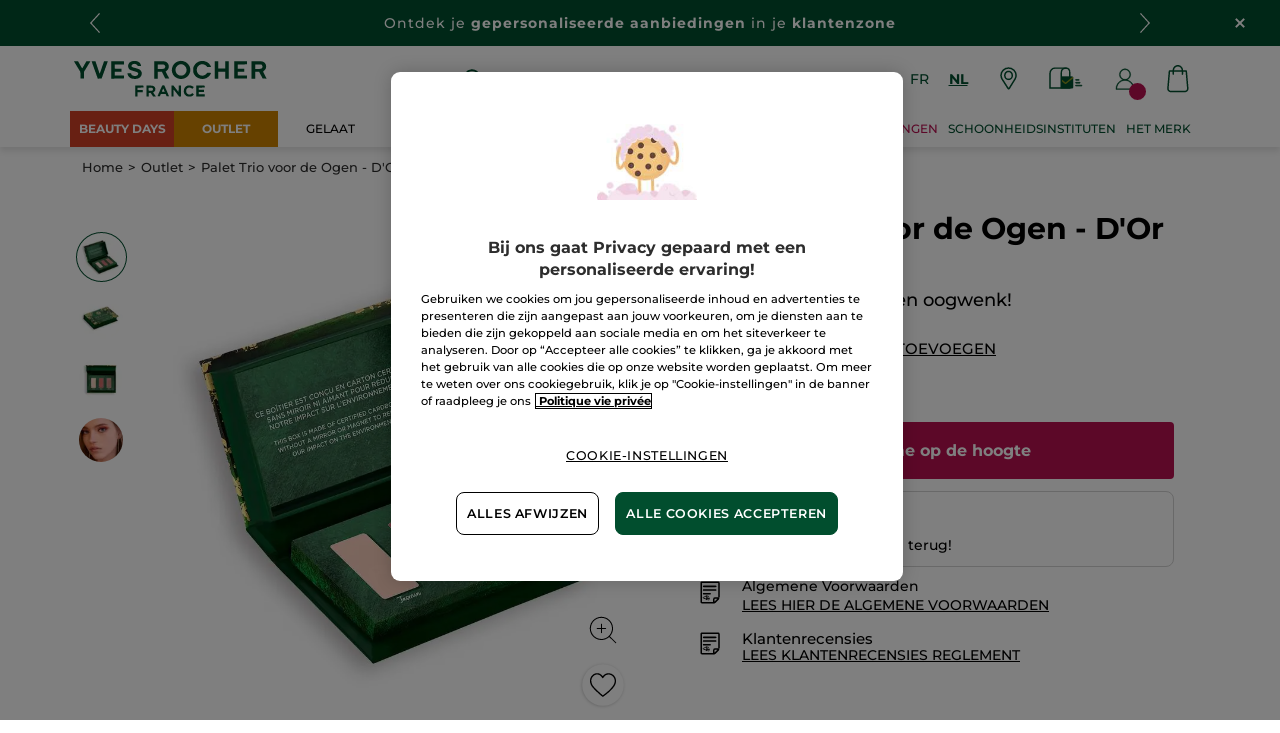

--- FILE ---
content_type: text/html;charset=UTF-8
request_url: https://www.yves-rocher.be/nl/outlet/palet-trio-voor-de-ogen-d-or-et-d-epices/p/89811
body_size: 99489
content:
<!DOCTYPE html><html lang="nl"
      xmlns="http://www.w3.org/1999/xhtml"
><head><style>
    /* Prevent Flash of Unstyled Content */
    body {
        visibility: hidden;
        opacity: 0;
        transition: opacity 0.3s ease-in;
    }
    body.loaded {
        visibility: visible;
        opacity: 1;
    }
</style><link rel="preload" href="/css/0dbc5fe8/index.css" as="style"><link rel="stylesheet" href="/css/0dbc5fe8/index.css"
      media="print"
      onload="this.media='all'"><noscript><link rel="stylesheet" href="/css/0dbc5fe8/index.css"><style>.js-modal { pointer-events: initial; }</style></noscript><script>
    document.addEventListener("DOMContentLoaded", () => {
        document.body?.classList.add('loaded');
    });
</script><link rel="preconnect"
          href="https://medias.yves-rocher.be"
    ><link rel="preconnect" href="https://cdn.cookielaw.org"><link rel="preconnect" href="https://apps.bazaarvoice.com"><link rel="preconnect" href="https://network-eu-a.bazaarvoice.com"><link rel="preconnect" href="https://www.googletagmanager.com"><link rel="preconnect" href="https://code.jquery.com"><link rel="preconnect" href="http://cdnjs.cloudfare.com"><script>
        /*<![CDATA[*/
        window.isDataLayerFirstVersionEnable = false;
        window.isDataLayerSecondVersionEnable = false;
        /*]]>*/
    </script><script>
    /*<![CDATA[*/
    window.isDataLayerFirstVersionEnable = true;
    if (typeof data === 'undefined') {
      let data;
    }
    data = JSON.parse("{\"event\":\"initialization\",\"profile\":\"prod\",\"meta\":{\"title\":\"Palet Trio voor de Ogen - D\\u0027Or et d\\u0027\u00C9pices - Yves Rocher\",\"h1\":\"Palet Trio voor de Ogen - D\\u0027Or et d\\u0027\u00C9pices\",\"description\":\"Palet Trio voor de Ogen - D\\u0027Or et d\\u0027\u00C9pices - koop jouw beautyproducten online voor een mooie prijs op yves-rocher.be en geniet van de voordelen van Plantaardige Cosmetica\u00AE.\",\"robots\":\"index, follow\",\"hrefLangs\":[{\"href\":\"https:\/\/www.yves-rocher.be\/nl\/outlet\/palet-trio-voor-de-ogen-d-or-et-d-epices\/p\/89811\",\"lang\":\"nl\",\"country\":\"BE\",\"canonical\":\"https:\/\/www.yves-rocher.be\/nl\/outlet\/palet-trio-voor-de-ogen-d-or-et-d-epices\/p\/89811\"},{\"href\":\"https:\/\/www.yves-rocher.be\/fr\/fins-de-collection\/palette-regard-trio-d-or-et-d-epices\/p\/89811\",\"lang\":\"fr\",\"country\":\"BE\",\"canonical\":\"https:\/\/www.yves-rocher.be\/fr\/fins-de-collection\/palette-regard-trio-d-or-et-d-epices\/p\/89811\"},{\"href\":\"https:\/\/www.yves-rocher.nl\/outlet\/palet-trio-voor-de-ogen-d-or-et-d-epices\/p\/89811\",\"lang\":\"nl\",\"country\":\"NL\",\"canonical\":\"https:\/\/www.yves-rocher.nl\/outlet\/palet-trio-voor-de-ogen-d-or-et-d-epices\/p\/89811\"}]},\"label\":\"productpage\",\"components\":{\"gricontextmediacomponent-benl_it_header_mail-offer\":{\"uid\":\"cmsitem_00089209\",\"typeCode\":\"GrIconTextMediaComponent\",\"name\":\"BENL_IT_Header_Mail-offer\",\"cmsCacheKey\":2011858897,\"position\":\"Section1\",\"container\":false,\"label\":\"Folderaanbieding\",\"link\":{\"uid\":\"cmsitem_00108001\",\"uuid\":\"eyJpdGVtSWQiOiJjbXNpdGVtXzAwMTA4MDAxIiwiY2F0YWxvZ0lkIjoiWVItQkVOTC1jb250ZW50LWNhdGFsb2ciLCJjYXRhbG9nVmVyc2lvbiI6Ik9ubGluZSJ9\",\"typeCode\":\"GrWrapLinkComponent\",\"name\":\"LINK_TO_VPCI_OFFRE_COURRIER\",\"cmsCacheKey\":-2096605431,\"position\":\"Section1\",\"container\":false,\"url\":\"https:\/\/vpci.yves-rocher.com\/VPCIYRE\/showIndex.do?country\\u003dBE\\u0026language\\u003dnl\",\"target\":\"NEWWINDOW\",\"atomic\":false,\"componentType\":\"grwraplink\",\"path\":\"cms\/grwraplink\"},\"advanceStyles\":{\"CSS__has-icon__leaflet\":{\"uid\":\"CSS__has-icon__leaflet\",\"uuid\":\"eyJpdGVtSWQiOiJDU1NfX2hhcy1pY29uX19sZWFmbGV0IiwiY2F0YWxvZ0lkIjoiWVItQkVOTC1jb250ZW50LWNhdGFsb2ciLCJjYXRhbG9nVmVyc2lvbiI6Ik9ubGluZSJ9\",\"typeCode\":\"AdvanceStyleComponent\",\"name\":\"CSS__has-icon__leaflet\",\"cmsCacheKey\":238912094,\"position\":\"Section1\",\"container\":false,\"classes\":\"has-icon has-icon_leaflet\",\"atomic\":false,\"componentType\":\"advancestyle\",\"path\":\"cms\/advancestyle\"}},\"atomic\":false,\"componentType\":\"gricontextmedia\",\"path\":\"cms\/gricontextmedia\"},\"gricontextmediacomponent-benl_icon_footer_social_instagram\":{\"uid\":\"cmsitem_00161469\",\"typeCode\":\"GrIconTextMediaComponent\",\"name\":\"BENL_icon_footer_social_instagram\",\"cmsCacheKey\":-979268763,\"position\":\"Section1\",\"container\":false,\"icon\":{\"code\":\"instagram.svg\",\"mime\":\"image\/svg+xml\",\"url\":\"\/medias\/instagram.svg?context\\[base64]\"},\"link\":{\"uid\":\"cmsitem_00161468\",\"uuid\":\"eyJpdGVtSWQiOiJjbXNpdGVtXzAwMTYxNDY4IiwiY2F0YWxvZ0lkIjoiWVItQkVOTC1jb250ZW50LWNhdGFsb2ciLCJjYXRhbG9nVmVyc2lvbiI6Ik9ubGluZSJ9\",\"typeCode\":\"GrWrapLinkComponent\",\"name\":\"BENL_Link_social_instagram\",\"cmsCacheKey\":-911914878,\"position\":\"Section1\",\"container\":false,\"url\":\"https:\/\/www.instagram.com\/yvesrocherbelgium\",\"target\":\"NEWWINDOW\",\"atomic\":false,\"componentType\":\"grwraplink\",\"path\":\"cms\/grwraplink\"},\"advanceStyles\":{\"CSS__padding__M\":{\"uid\":\"CSS__padding__M\",\"uuid\":\"eyJpdGVtSWQiOiJDU1NfX3BhZGRpbmdfX00iLCJjYXRhbG9nSWQiOiJZUi1CRU5MLWNvbnRlbnQtY2F0YWxvZyIsImNhdGFsb2dWZXJzaW9uIjoiT25saW5lIn0\\u003d\",\"typeCode\":\"AdvanceStyleComponent\",\"name\":\"CSS__padding__M\",\"cmsCacheKey\":-1985450324,\"position\":\"Section1\",\"container\":false,\"classes\":\"p_M\",\"atomic\":false,\"componentType\":\"advancestyle\",\"path\":\"cms\/advancestyle\"},\"CSS__margin__l-S\":{\"uid\":\"CSS__margin__l-S\",\"uuid\":\"eyJpdGVtSWQiOiJDU1NfX21hcmdpbl9fbC1TIiwiY2F0YWxvZ0lkIjoiWVItQkVOTC1jb250ZW50LWNhdGFsb2ciLCJjYXRhbG9nVmVyc2lvbiI6Ik9ubGluZSJ9\",\"typeCode\":\"AdvanceStyleComponent\",\"name\":\"CSS__margin__l-S\",\"cmsCacheKey\":1720973449,\"position\":\"Section1\",\"container\":false,\"classes\":\"m-l_S\",\"atomic\":false,\"componentType\":\"advancestyle\",\"path\":\"cms\/advancestyle\"}},\"atomic\":false,\"componentType\":\"gricontextmedia\",\"path\":\"cms\/gricontextmedia\"},\"grparagraphcomponent-benl_p_added-style_css\":{\"uid\":\"cmsitem_00690245\",\"typeCode\":\"GrParagraphComponent\",\"name\":\"BENL_P_ADDED-STYLE_CSS\",\"cmsCacheKey\":-111706167,\"position\":\"Section1\",\"container\":false,\"dynamicTemplate\":false,\"content\":\"\\u003cstyle type\\u003d\\\"text\/css\\\"\\u003e\/*COLORS*\/    \\n    .color_purple {\\n        color: #cb02b5;\\n    }\\n    .color_gold {\\n        color: #D8BB6D;\\n    }\\n    \/*FIXES*\/\\n \\n   .main-nav-container {\\n        margin-bottom: 0;\\n   }\\n\\n    \/*WIDEBANNERS*\/\\n    .wb_text {\\n        letter-spacing: 0.0625rem;\\n    }\\n    .wb_emoji {\\n        width: 1.125rem;\\n        display: inline-block;\\n    }\\n\\n    \/*BACKGROUND*\/\\n    .background_purple {\\n        background-color: #cb02b5;\\n    }    \\n    .background_gold{\\n        background-color: #D8BB6D;\\n    }\\n    .background_outlets{\\n        background-color: #D24026;\\n    }\\n    .background_outlets_new{\\n        background-color: #CE8300;\\n    }\\n    .background_outlets \\u003e a[href*\\u003d\\\"c\/sale\\\"], .background_outlets \\u003e a[href*\\u003d\\\"c\/seasonal-offer\\\"], .background_outlets_new \\u003e a[href*\\u003d\\\"c\/outlet\\\"]{\\n        font-weight: 700 !important;\\n    }\\n    a[href*\\u003d\\\"\/pc40000-bodycare\\\"] + div ul li:nth-of-type(2) ul li:nth-of-type(1) \\u003e a{\\n        color: #BC2653;\\n        font-weight: bold;\\n    }\\n    #category5 .kickersblock ul.boxlinks li:nth-of-type(2){\\n        color: #ba1051;\\n    }\\n    \/*FIX HEADER KICKER MOBILE*\/\\n    #mob-main-navigation .header_imglink .picture img{\\n        height: 11.25rem !important;\\n    }\\n    \/*RESPONSIVE*\/\\n    @media screen and (max-width: 60rem) {\\n        footer.updated .newsletter-container.max-content-width_constrained {\\n            margin-top: 0 !important;\\n        }\\n    }\\u003c\/style\\u003e\",\"atomic\":false,\"componentType\":\"grparagraph\",\"path\":\"cms\/grparagraph\"},\"grbannercomponent-site-logo-component\":{\"uid\":\"cmsitem_00087066\",\"typeCode\":\"GrBannerComponent\",\"name\":\"Site Logo Component\",\"cmsCacheKey\":964409665,\"position\":\"Section1\",\"container\":false,\"advanceStyles\":{\"CSS__max-height__S\":{\"uid\":\"CSS__max-height__S\",\"uuid\":\"eyJpdGVtSWQiOiJDU1NfX21heC1oZWlnaHRfX1MiLCJjYXRhbG9nSWQiOiJZUi1CRU5MLWNvbnRlbnQtY2F0YWxvZyIsImNhdGFsb2dWZXJzaW9uIjoiT25saW5lIn0\\u003d\",\"typeCode\":\"AdvanceStyleComponent\",\"name\":\"CSS__max-height__S\",\"cmsCacheKey\":-136601336,\"position\":\"Section1\",\"container\":false,\"classes\":\"max-height_S\",\"atomic\":false,\"componentType\":\"advancestyle\",\"path\":\"cms\/advancestyle\"}},\"desktopImage\":{\"code\":\"SiteLogo-BENL\",\"mime\":\"image\/svg+xml\",\"altText\":\"SiteLogo-BENL\",\"url\":\"\/medias\/logo-without-france-2.svg?context\\[base64]\"},\"crop\":false,\"link\":{\"uid\":\"cmsitem_00087065\",\"uuid\":\"eyJpdGVtSWQiOiJjbXNpdGVtXzAwMDg3MDY1IiwiY2F0YWxvZ0lkIjoiWVItQkVOTC1jb250ZW50LWNhdGFsb2ciLCJjYXRhbG9nVmVyc2lvbiI6Ik9ubGluZSJ9\",\"typeCode\":\"GrWrapLinkComponent\",\"name\":\"PERM_L_homepage\",\"cmsCacheKey\":1804053743,\"position\":\"Section1\",\"container\":false,\"url\":\"\/nl\/homepage\",\"target\":\"SAMEWINDOW\",\"atomic\":false,\"componentType\":\"grwraplink\",\"path\":\"cms\/grwraplink\"},\"atomic\":false,\"componentType\":\"grbanner\",\"path\":\"cms\/grbanner\"},\"searchboxcomponent-search-box\":{\"uid\":\"cmsitem_00086071\",\"typeCode\":\"SearchBoxComponent\",\"name\":\"Search Box\",\"cmsCacheKey\":1837238951,\"position\":\"Section1\",\"container\":false,\"maxSuggestions\":6,\"maxProducts\":4,\"displaySuggestions\":true,\"displayProducts\":true,\"displayProductImages\":true,\"waitTimeBeforeRequest\":500,\"minCharactersBeforeRequest\":3,\"atomic\":false,\"componentType\":\"searchbox\",\"path\":\"cms\/searchbox\"},\"gricontextmediacomponent-benl_icon_footer_social_facebook\":{\"uid\":\"cmsitem_00161467\",\"typeCode\":\"GrIconTextMediaComponent\",\"name\":\"BENL_icon_footer_social_facebook\",\"cmsCacheKey\":877091391,\"position\":\"Section1\",\"container\":false,\"icon\":{\"code\":\"facebook.svg\",\"mime\":\"image\/svg+xml\",\"url\":\"\/medias\/facebook.svg?context\\[base64]\"},\"link\":{\"uid\":\"cmsitem_00161466\",\"uuid\":\"eyJpdGVtSWQiOiJjbXNpdGVtXzAwMTYxNDY2IiwiY2F0YWxvZ0lkIjoiWVItQkVOTC1jb250ZW50LWNhdGFsb2ciLCJjYXRhbG9nVmVyc2lvbiI6Ik9ubGluZSJ9\",\"typeCode\":\"GrWrapLinkComponent\",\"name\":\"BENL_Link_social_facebook\",\"cmsCacheKey\":-145076259,\"position\":\"Section1\",\"container\":false,\"url\":\"https:\/\/www.facebook.com\/yvesrocher.belgie\",\"target\":\"NEWWINDOW\",\"atomic\":false,\"componentType\":\"grwraplink\",\"path\":\"cms\/grwraplink\"},\"advanceStyles\":{\"CSS__padding__M\":{\"uid\":\"CSS__padding__M\",\"uuid\":\"eyJpdGVtSWQiOiJDU1NfX3BhZGRpbmdfX00iLCJjYXRhbG9nSWQiOiJZUi1CRU5MLWNvbnRlbnQtY2F0YWxvZyIsImNhdGFsb2dWZXJzaW9uIjoiT25saW5lIn0\\u003d\",\"typeCode\":\"AdvanceStyleComponent\",\"name\":\"CSS__padding__M\",\"cmsCacheKey\":-1985450324,\"position\":\"Section1\",\"container\":false,\"classes\":\"p_M\",\"atomic\":false,\"componentType\":\"advancestyle\",\"path\":\"cms\/advancestyle\"},\"CSS__margin__l-S\":{\"uid\":\"CSS__margin__l-S\",\"uuid\":\"eyJpdGVtSWQiOiJDU1NfX21hcmdpbl9fbC1TIiwiY2F0YWxvZ0lkIjoiWVItQkVOTC1jb250ZW50LWNhdGFsb2ciLCJjYXRhbG9nVmVyc2lvbiI6Ik9ubGluZSJ9\",\"typeCode\":\"AdvanceStyleComponent\",\"name\":\"CSS__margin__l-S\",\"cmsCacheKey\":1720973449,\"position\":\"Section1\",\"container\":false,\"classes\":\"m-l_S\",\"atomic\":false,\"componentType\":\"advancestyle\",\"path\":\"cms\/advancestyle\"}},\"atomic\":false,\"componentType\":\"gricontextmedia\",\"path\":\"cms\/gricontextmedia\"},\"gricontextmediacomponent-benl_icon_footer_social_tiktok\":{\"uid\":\"comp_00576180\",\"typeCode\":\"GrIconTextMediaComponent\",\"name\":\"BENL_icon_footer_social_tiktok\",\"cmsCacheKey\":-1600966115,\"position\":\"Section1\",\"container\":false,\"icon\":{\"code\":\"TikTok.svg\",\"mime\":\"image\/svg+xml\",\"url\":\"\/medias\/TikTok.svg?context\\[base64]\"},\"link\":{\"uid\":\"cmsitem_00576179\",\"uuid\":\"eyJpdGVtSWQiOiJjbXNpdGVtXzAwNTc2MTc5IiwiY2F0YWxvZ0lkIjoiWVItQkVOTC1jb250ZW50LWNhdGFsb2ciLCJjYXRhbG9nVmVyc2lvbiI6Ik9ubGluZSJ9\",\"typeCode\":\"GrWrapLinkComponent\",\"name\":\"BENL_L_social_tiktok\",\"cmsCacheKey\":1315638880,\"position\":\"Section1\",\"container\":false,\"url\":\"https:\/\/www.tiktok.com\/@yvesrocherbelgium\",\"target\":\"NEWWINDOW\",\"atomic\":false,\"componentType\":\"grwraplink\",\"path\":\"cms\/grwraplink\"},\"advanceStyles\":{\"CSS__padding__M\":{\"uid\":\"CSS__padding__M\",\"uuid\":\"eyJpdGVtSWQiOiJDU1NfX3BhZGRpbmdfX00iLCJjYXRhbG9nSWQiOiJZUi1CRU5MLWNvbnRlbnQtY2F0YWxvZyIsImNhdGFsb2dWZXJzaW9uIjoiT25saW5lIn0\\u003d\",\"typeCode\":\"AdvanceStyleComponent\",\"name\":\"CSS__padding__M\",\"cmsCacheKey\":-1985450324,\"position\":\"Section1\",\"container\":false,\"classes\":\"p_M\",\"atomic\":false,\"componentType\":\"advancestyle\",\"path\":\"cms\/advancestyle\"},\"CSS__margin__l-S\":{\"uid\":\"CSS__margin__l-S\",\"uuid\":\"eyJpdGVtSWQiOiJDU1NfX21hcmdpbl9fbC1TIiwiY2F0YWxvZ0lkIjoiWVItQkVOTC1jb250ZW50LWNhdGFsb2ciLCJjYXRhbG9nVmVyc2lvbiI6Ik9ubGluZSJ9\",\"typeCode\":\"AdvanceStyleComponent\",\"name\":\"CSS__margin__l-S\",\"cmsCacheKey\":1720973449,\"position\":\"Section1\",\"container\":false,\"classes\":\"m-l_S\",\"atomic\":false,\"componentType\":\"advancestyle\",\"path\":\"cms\/advancestyle\"}},\"atomic\":false,\"componentType\":\"gricontextmedia\",\"path\":\"cms\/gricontextmedia\"},\"gricontextmediacomponent-benl_icon_footer_satisfied\":{\"uid\":\"cmsitem_00161463\",\"typeCode\":\"GrIconTextMediaComponent\",\"name\":\"BENL_icon_footer_satisfied\",\"cmsCacheKey\":-504716558,\"position\":\"Section1\",\"container\":false,\"icon\":{\"code\":\"satisfied1.svg\",\"mime\":\"image\/svg+xml\",\"url\":\"\/medias\/satisfied1.svg?context\\[base64]\"},\"label\":\"\\u003cspan class\\u003d\\\"color_black text_weight_default\\\" style\\u003d\\\"font-size:.75rem; white-space: normal;\\\"\\u003eNiet tevreden? \\u003cbr\/\\u003eGeld terug!\\u003c\/span\\u003e\",\"advanceStyles\":{\"CSS__display__mob-none\":{\"uid\":\"CSS__display__mob-none\",\"uuid\":\"eyJpdGVtSWQiOiJDU1NfX2Rpc3BsYXlfX21vYi1ub25lIiwiY2F0YWxvZ0lkIjoiWVItQkVOTC1jb250ZW50LWNhdGFsb2ciLCJjYXRhbG9nVmVyc2lvbiI6Ik9ubGluZSJ9\",\"typeCode\":\"AdvanceStyleComponent\",\"name\":\"CSS__display__mob-none\",\"cmsCacheKey\":1166380166,\"position\":\"Section1\",\"container\":false,\"classes\":\"mob_none\",\"atomic\":false,\"componentType\":\"advancestyle\",\"path\":\"cms\/advancestyle\"}},\"atomic\":false,\"componentType\":\"gricontextmedia\",\"path\":\"cms\/gricontextmedia\"},\"navigationcomponent-benl_header_main-navigation\":{\"uid\":\"cmsitem_00086082\",\"typeCode\":\"NavigationComponent\",\"name\":\"BENL_HEADER_Main-Navigation\",\"cmsCacheKey\":-277190079,\"position\":\"Section1\",\"container\":false,\"navigationNode\":{\"uid\":\"NavigationNode\",\"displayStyle\":\"MAIN_CASE\",\"children\":[{\"uid\":\"cmsitem_00491306\",\"title\":\"KERST\u2728\",\"displayStyle\":\"MAIN_CASE\",\"entries\":[{\"itemId\":\"cmsitem_00754401\",\"itemSuperType\":\"AbstractCMSComponent\",\"itemType\":\"GrExternalLocalizedCmsLinkComponent\",\"itemComponent\":{\"uid\":\"cmsitem_00754401\",\"uuid\":\"eyJpdGVtSWQiOiJjbXNpdGVtXzAwNzU0NDAxIiwiY2F0YWxvZ0lkIjoiWVItQkVOTC1jb250ZW50LWNhdGFsb2ciLCJjYXRhbG9nVmVyc2lvbiI6Ik9ubGluZSJ9\",\"typeCode\":\"GrExternalLocalizedCmsLinkComponent\",\"cmsCacheKey\":-1514382946,\"position\":\"Section1\",\"container\":false,\"url\":\"\/c\/sale\",\"target\":\"\",\"external\":false,\"styleAttributes\":\"background_outlets color_white\",\"linkName\":\"BEAUTY DAYS\",\"displayForAnonymous\":false,\"atomic\":false,\"componentType\":\"grexternallocalizedcmslink\",\"path\":\"cms\/grexternallocalizedcmslink\"}}]},{\"uid\":\"SalesNode\",\"title\":\"Promoties\",\"displayStyle\":\"MAIN_CASE\",\"entries\":[{\"itemId\":\"cmsitem_00754405\",\"itemSuperType\":\"AbstractCMSComponent\",\"itemType\":\"GrExternalLocalizedCmsLinkComponent\",\"itemComponent\":{\"uid\":\"cmsitem_00754405\",\"uuid\":\"eyJpdGVtSWQiOiJjbXNpdGVtXzAwNzU0NDA1IiwiY2F0YWxvZ0lkIjoiWVItQkVOTC1jb250ZW50LWNhdGFsb2ciLCJjYXRhbG9nVmVyc2lvbiI6Ik9ubGluZSJ9\",\"typeCode\":\"GrExternalLocalizedCmsLinkComponent\",\"cmsCacheKey\":-33607267,\"position\":\"Section1\",\"container\":false,\"url\":\"\/nl\/outlet\/c\/outlet\",\"target\":\"\",\"category\":\"outlet\",\"external\":true,\"styleAttributes\":\"background_outlets_new color_white\",\"linkName\":\"OUTLET\",\"displayForAnonymous\":false,\"atomic\":false,\"componentType\":\"grexternallocalizedcmslink\",\"path\":\"cms\/grexternallocalizedcmslink\"}}]},{\"uid\":\"Productsnode\",\"title\":\"Producten\",\"displayStyle\":\"MAIN_CASE\",\"entries\":[{\"itemId\":\"cmsitem_00164055\",\"itemSuperType\":\"AbstractCMSComponent\",\"itemType\":\"GrExternalLocalizedCmsLinkComponent\",\"itemComponent\":{\"uid\":\"cmsitem_00164055\",\"uuid\":\"eyJpdGVtSWQiOiJjbXNpdGVtXzAwMTY0MDU1IiwiY2F0YWxvZ0lkIjoiWVItQkVOTC1jb250ZW50LWNhdGFsb2ciLCJjYXRhbG9nVmVyc2lvbiI6Ik9ubGluZSJ9\",\"typeCode\":\"GrExternalLocalizedCmsLinkComponent\",\"cmsCacheKey\":1003595399,\"position\":\"Section1\",\"container\":false,\"target\":\"SAMEWINDOW\",\"external\":false,\"styleAttributes\":\"has-icon_products\",\"linkName\":\"Producten\",\"displayForAnonymous\":false,\"atomic\":false,\"componentType\":\"grexternallocalizedcmslink\",\"path\":\"cms\/grexternallocalizedcmslink\"}}],\"children\":[{\"uid\":\"cmsitem_00333577\",\"title\":\"GREENHEROES\",\"displayStyle\":\"FULL_KICKER\",\"description\":\"\\u003ca href\\u003d\\\"\/nl\/green-heroes\\\"\\u003eOnze nieuwe lijn superduurzame producten\\u003c\/a\\u003e\",\"entries\":[{\"itemId\":\"cmsitem_00333568\",\"itemSuperType\":\"AbstractCMSComponent\",\"itemType\":\"GrKickerComponent\",\"itemComponent\":{\"uid\":\"cmsitem_00333568\",\"uuid\":\"eyJpdGVtSWQiOiJjbXNpdGVtXzAwMzMzNTY4IiwiY2F0YWxvZ0lkIjoiWVItQkVOTC1jb250ZW50LWNhdGFsb2ciLCJjYXRhbG9nVmVyc2lvbiI6Ik9ubGluZSJ9\",\"typeCode\":\"GrKickerComponent\",\"cmsCacheKey\":1304514538,\"position\":\"Section1\",\"container\":false,\"desktopImage\":{\"code\":\"D_HK_GreenHeroes_Solid_668x460.jpg\",\"mime\":\"image\/jpeg\",\"url\":\"\/medias\/D-HK-GreenHeroes-Solid-668x460.jpg?context\\[base64]\"},\"mobileImage\":{\"code\":\"M_HK_GreenHeroes_Solid_548x376.jpg\",\"mime\":\"image\/jpeg\",\"url\":\"\/medias\/M-HK-GreenHeroes-Solid-548x376.jpg?context\\[base64]\"},\"crop\":false,\"link\":{\"uid\":\"cmsitem_00333567\",\"uuid\":\"eyJpdGVtSWQiOiJjbXNpdGVtXzAwMzMzNTY3IiwiY2F0YWxvZ0lkIjoiWVItQkVOTC1jb250ZW50LWNhdGFsb2ciLCJjYXRhbG9nVmVyc2lvbiI6Ik9ubGluZSJ9\",\"typeCode\":\"GrWrapLinkComponent\",\"name\":\"BENL_L_SolidShampoo\",\"cmsCacheKey\":-1837659967,\"position\":\"Section1\",\"container\":false,\"url\":\"\/nl\/haar\/vaste-shampoo-en-conditioner\/c\/51700\",\"target\":\"SAMEWINDOW\",\"category\":\"51700\",\"atomic\":false,\"componentType\":\"grwraplink\",\"path\":\"cms\/grwraplink\"},\"contentText\":\"Ontdek onze vaste shampoos\",\"style\":\"HEADER_EXTRALARGE\",\"atomic\":false,\"componentType\":\"grkicker\",\"path\":\"cms\/grkicker\"}},{\"itemId\":\"cmsitem_00333572\",\"itemSuperType\":\"AbstractCMSComponent\",\"itemType\":\"GrKickerComponent\",\"itemComponent\":{\"uid\":\"cmsitem_00333572\",\"uuid\":\"eyJpdGVtSWQiOiJjbXNpdGVtXzAwMzMzNTcyIiwiY2F0YWxvZ0lkIjoiWVItQkVOTC1jb250ZW50LWNhdGFsb2ciLCJjYXRhbG9nVmVyc2lvbiI6Ik9ubGluZSJ9\",\"typeCode\":\"GrKickerComponent\",\"cmsCacheKey\":-1769241607,\"position\":\"Section1\",\"container\":false,\"desktopImage\":{\"code\":\"D_HK_GreenHeroes_Concentrated_668x460.jpg\",\"mime\":\"image\/jpeg\",\"url\":\"\/medias\/D-HK-GreenHeroes-Concentrated-668x460.jpg?context\\[base64]\"},\"mobileImage\":{\"code\":\"M_HK_GreenHeroes_Concentrated_548x376.jpg\",\"mime\":\"image\/jpeg\",\"url\":\"\/medias\/M-HK-GreenHeroes-Concentrated-548x376.jpg?context\\[base64]\"},\"crop\":false,\"link\":{\"uid\":\"cmsitem_00333570\",\"uuid\":\"eyJpdGVtSWQiOiJjbXNpdGVtXzAwMzMzNTcwIiwiY2F0YWxvZ0lkIjoiWVItQkVOTC1jb250ZW50LWNhdGFsb2ciLCJjYXRhbG9nVmVyc2lvbiI6Ik9ubGluZSJ9\",\"typeCode\":\"GrWrapLinkComponent\",\"name\":\"BENL_L_concentratedGels\",\"cmsCacheKey\":-189292541,\"position\":\"Section1\",\"container\":false,\"url\":\"\/nl\/lichaam-et-douche\/bad-et-douche\/geconcentreerde-douchegel\/c\/43800\",\"target\":\"SAMEWINDOW\",\"category\":\"43800\",\"atomic\":false,\"componentType\":\"grwraplink\",\"path\":\"cms\/grwraplink\"},\"contentText\":\"Ontdek onze geconcentreerde douchelgels\",\"style\":\"HEADER_EXTRALARGE\",\"atomic\":false,\"componentType\":\"grkicker\",\"path\":\"cms\/grkicker\"}},{\"itemId\":\"cmsitem_00333575\",\"itemSuperType\":\"AbstractCMSComponent\",\"itemType\":\"GrKickerComponent\",\"itemComponent\":{\"uid\":\"cmsitem_00333575\",\"uuid\":\"eyJpdGVtSWQiOiJjbXNpdGVtXzAwMzMzNTc1IiwiY2F0YWxvZ0lkIjoiWVItQkVOTC1jb250ZW50LWNhdGFsb2ciLCJjYXRhbG9nVmVyc2lvbiI6Ik9ubGluZSJ9\",\"typeCode\":\"GrKickerComponent\",\"cmsCacheKey\":-2037303087,\"position\":\"Section1\",\"container\":false,\"desktopImage\":{\"code\":\"D_HK_GreenHeroes_Commitment_668x460.jpg\",\"mime\":\"image\/jpeg\",\"url\":\"\/medias\/D-HK-GreenHeroes-Commitment-668x460.jpg?context\\[base64]\"},\"mobileImage\":{\"code\":\"M_HK_GreenHeroes_Commitment_548x376.jpg\",\"mime\":\"image\/jpeg\",\"url\":\"\/medias\/M-HK-GreenHeroes-Commitment-548x376.jpg?context\\[base64]\"},\"crop\":false,\"link\":{\"uid\":\"cmsitem_00333574\",\"uuid\":\"eyJpdGVtSWQiOiJjbXNpdGVtXzAwMzMzNTc0IiwiY2F0YWxvZ0lkIjoiWVItQkVOTC1jb250ZW50LWNhdGFsb2ciLCJjYXRhbG9nVmVyc2lvbiI6Ik9ubGluZSJ9\",\"typeCode\":\"GrWrapLinkComponent\",\"name\":\"BENL_L_AB_greenHeroes\",\"cmsCacheKey\":-649525702,\"position\":\"Section1\",\"container\":false,\"url\":\"\/nl\/actbeautiful\/de-green-heroes-onze-superduurzame-producten\",\"target\":\"SAMEWINDOW\",\"atomic\":false,\"componentType\":\"grwraplink\",\"path\":\"cms\/grwraplink\"},\"contentText\":\"Onze commitment\",\"style\":\"HEADER_EXTRALARGE\",\"atomic\":false,\"componentType\":\"grkicker\",\"path\":\"cms\/grkicker\"}}]},{\"uid\":\"FACECARENAV\",\"title\":\"Gelaat\",\"displayStyle\":\"MAIN_CASE\",\"entries\":[{\"itemId\":\"NavLink-10000\",\"itemSuperType\":\"AbstractCMSComponent\",\"itemType\":\"GrExternalLocalizedCmsLinkComponent\",\"itemComponent\":{\"uid\":\"NavLink-10000\",\"uuid\":\"eyJpdGVtSWQiOiJOYXZMaW5rLTEwMDAwIiwiY2F0YWxvZ0lkIjoiWVItQkVOTC1jb250ZW50LWNhdGFsb2ciLCJjYXRhbG9nVmVyc2lvbiI6Ik9ubGluZSJ9\",\"typeCode\":\"GrExternalLocalizedCmsLinkComponent\",\"cmsCacheKey\":1914442496,\"position\":\"Section1\",\"container\":false,\"url\":\"\/nl\/pc10000-skincare\",\"target\":\"\",\"external\":true,\"linkName\":\"Gelaat\",\"subLinkName\":\"Alles bekijken\",\"displayForAnonymous\":false,\"atomic\":false,\"componentType\":\"grexternallocalizedcmslink\",\"path\":\"cms\/grexternallocalizedcmslink\"}},{\"itemId\":\"cmsitem_00754397\",\"itemSuperType\":\"AbstractCMSComponent\",\"itemType\":\"GrKickerComponent\",\"itemComponent\":{\"uid\":\"cmsitem_00754397\",\"uuid\":\"eyJpdGVtSWQiOiJjbXNpdGVtXzAwNzU0Mzk3IiwiY2F0YWxvZ0lkIjoiWVItQkVOTC1jb250ZW50LWNhdGFsb2ciLCJjYXRhbG9nVmVyc2lvbiI6Ik9ubGluZSJ9\",\"typeCode\":\"GrKickerComponent\",\"cmsCacheKey\":1168315570,\"position\":\"Section1\",\"container\":false,\"desktopImage\":{\"code\":\"BENL-HEADER-KICKER-2601-C1-50PCT.jpg\",\"mime\":\"image\/jpeg\",\"url\":\"\/medias\/BENL-HEADER-KICKER-2601-C1-50PCT.jpg?context\\[base64]\"},\"crop\":false,\"link\":{\"uid\":\"cmsitem_00156003\",\"uuid\":\"eyJpdGVtSWQiOiJjbXNpdGVtXzAwMTU2MDAzIiwiY2F0YWxvZ0lkIjoiWVItQkVOTC1jb250ZW50LWNhdGFsb2ciLCJjYXRhbG9nVmVyc2lvbiI6Ik9ubGluZSJ9\",\"typeCode\":\"GrWrapLinkComponent\",\"name\":\"BENL_Link_Sale\",\"cmsCacheKey\":-420219759,\"position\":\"Section1\",\"container\":false,\"url\":\"\/nl\/beauty-days\/c\/sale\",\"target\":\"SAMEWINDOW\",\"category\":\"sale\",\"atomic\":false,\"componentType\":\"grwraplink\",\"path\":\"cms\/grwraplink\"},\"contentText\":\"Beauty Days*\",\"style\":\"HEADER\",\"atomic\":false,\"componentType\":\"grkicker\",\"path\":\"cms\/grkicker\"}}],\"children\":[{\"uid\":\"cmsitem_00328218\",\"title\":\"Reiniging \\u0026 make-up removing\",\"displayStyle\":\"MAIN_CASE\",\"children\":[{\"uid\":\"cmsitem_00328228\",\"title\":\"Micellair water\",\"displayStyle\":\"MAIN_CASE\",\"entries\":[{\"itemId\":\"cmsitem_00328226\",\"itemSuperType\":\"AbstractCMSComponent\",\"itemType\":\"GrExternalLocalizedCmsLinkComponent\",\"itemComponent\":{\"uid\":\"cmsitem_00328226\",\"uuid\":\"eyJpdGVtSWQiOiJjbXNpdGVtXzAwMzI4MjI2IiwiY2F0YWxvZ0lkIjoiWVItQkVOTC1jb250ZW50LWNhdGFsb2ciLCJjYXRhbG9nVmVyc2lvbiI6Ik9ubGluZSJ9\",\"typeCode\":\"GrExternalLocalizedCmsLinkComponent\",\"cmsCacheKey\":-1167503088,\"position\":\"Section1\",\"container\":false,\"url\":\"\/nl\/gelaat\/reiniging-et-make-up-removing\/micellair-water\/c\/16100\",\"target\":\"SAMEWINDOW\",\"category\":\"16100\",\"external\":true,\"linkName\":\"Micellair water\",\"displayForAnonymous\":false,\"atomic\":false,\"componentType\":\"grexternallocalizedcmslink\",\"path\":\"cms\/grexternallocalizedcmslink\"}}]},{\"uid\":\"cmsitem_00328233\",\"title\":\"Make-up remover melk\",\"displayStyle\":\"MAIN_CASE\",\"entries\":[{\"itemId\":\"cmsitem_00328230\",\"itemSuperType\":\"AbstractCMSComponent\",\"itemType\":\"GrExternalLocalizedCmsLinkComponent\",\"itemComponent\":{\"uid\":\"cmsitem_00328230\",\"uuid\":\"eyJpdGVtSWQiOiJjbXNpdGVtXzAwMzI4MjMwIiwiY2F0YWxvZ0lkIjoiWVItQkVOTC1jb250ZW50LWNhdGFsb2ciLCJjYXRhbG9nVmVyc2lvbiI6Ik9ubGluZSJ9\",\"typeCode\":\"GrExternalLocalizedCmsLinkComponent\",\"cmsCacheKey\":963417839,\"position\":\"Section1\",\"container\":false,\"url\":\"\/nl\/gelaat\/reiniging-et-make-up-removing\/make-up-remover-melk\/c\/16200\",\"target\":\"SAMEWINDOW\",\"category\":\"16200\",\"external\":true,\"linkName\":\"Make-up remover melk\",\"displayForAnonymous\":false,\"atomic\":false,\"componentType\":\"grexternallocalizedcmslink\",\"path\":\"cms\/grexternallocalizedcmslink\"}}]},{\"uid\":\"cmsitem_00328244\",\"title\":\"Make-up remover olie\",\"displayStyle\":\"MAIN_CASE\",\"entries\":[{\"itemId\":\"cmsitem_00328241\",\"itemSuperType\":\"AbstractCMSComponent\",\"itemType\":\"GrExternalLocalizedCmsLinkComponent\",\"itemComponent\":{\"uid\":\"cmsitem_00328241\",\"uuid\":\"eyJpdGVtSWQiOiJjbXNpdGVtXzAwMzI4MjQxIiwiY2F0YWxvZ0lkIjoiWVItQkVOTC1jb250ZW50LWNhdGFsb2ciLCJjYXRhbG9nVmVyc2lvbiI6Ik9ubGluZSJ9\",\"typeCode\":\"GrExternalLocalizedCmsLinkComponent\",\"cmsCacheKey\":946843192,\"position\":\"Section1\",\"container\":false,\"url\":\"\/nl\/gelaat\/reiniging-et-make-up-removing\/make-up-remover-olie\/c\/16400\",\"target\":\"SAMEWINDOW\",\"category\":\"16400\",\"external\":true,\"linkName\":\"Make-up remover olie\",\"displayForAnonymous\":false,\"atomic\":false,\"componentType\":\"grexternallocalizedcmslink\",\"path\":\"cms\/grexternallocalizedcmslink\"}}]},{\"uid\":\"cmsitem_00328248\",\"title\":\"Reinigingsdoekjes gezicht\",\"displayStyle\":\"MAIN_CASE\",\"entries\":[{\"itemId\":\"cmsitem_00328246\",\"itemSuperType\":\"AbstractCMSComponent\",\"itemType\":\"GrExternalLocalizedCmsLinkComponent\",\"itemComponent\":{\"uid\":\"cmsitem_00328246\",\"uuid\":\"eyJpdGVtSWQiOiJjbXNpdGVtXzAwMzI4MjQ2IiwiY2F0YWxvZ0lkIjoiWVItQkVOTC1jb250ZW50LWNhdGFsb2ciLCJjYXRhbG9nVmVyc2lvbiI6Ik9ubGluZSJ9\",\"typeCode\":\"GrExternalLocalizedCmsLinkComponent\",\"cmsCacheKey\":-1217203177,\"position\":\"Section1\",\"container\":false,\"url\":\"\/nl\/gelaat\/reiniging-et-make-up-removing\/reinigingsdoekjes-gezicht\/c\/16500\",\"target\":\"SAMEWINDOW\",\"category\":\"16500\",\"external\":true,\"linkName\":\"Reinigingsdoekjes gezicht\",\"displayForAnonymous\":false,\"atomic\":false,\"componentType\":\"grexternallocalizedcmslink\",\"path\":\"cms\/grexternallocalizedcmslink\"}}]},{\"uid\":\"cmsitem_00328251\",\"title\":\"Oog make-up remover\",\"displayStyle\":\"MAIN_CASE\",\"entries\":[{\"itemId\":\"cmsitem_00328249\",\"itemSuperType\":\"AbstractCMSComponent\",\"itemType\":\"GrExternalLocalizedCmsLinkComponent\",\"itemComponent\":{\"uid\":\"cmsitem_00328249\",\"uuid\":\"eyJpdGVtSWQiOiJjbXNpdGVtXzAwMzI4MjQ5IiwiY2F0YWxvZ0lkIjoiWVItQkVOTC1jb250ZW50LWNhdGFsb2ciLCJjYXRhbG9nVmVyc2lvbiI6Ik9ubGluZSJ9\",\"typeCode\":\"GrExternalLocalizedCmsLinkComponent\",\"cmsCacheKey\":-859125610,\"position\":\"Section1\",\"container\":false,\"url\":\"\/nl\/gelaat\/reiniging-et-make-up-removing\/oog-make-up-remover\/c\/16600\",\"target\":\"SAMEWINDOW\",\"category\":\"16600\",\"external\":true,\"linkName\":\"Oog make-up remover\",\"displayForAnonymous\":false,\"atomic\":false,\"componentType\":\"grexternallocalizedcmslink\",\"path\":\"cms\/grexternallocalizedcmslink\"}}]},{\"uid\":\"cmsitem_00328254\",\"title\":\"Botanical water\",\"displayStyle\":\"MAIN_CASE\",\"entries\":[{\"itemId\":\"cmsitem_00328252\",\"itemSuperType\":\"AbstractCMSComponent\",\"itemType\":\"GrExternalLocalizedCmsLinkComponent\",\"itemComponent\":{\"uid\":\"cmsitem_00328252\",\"uuid\":\"eyJpdGVtSWQiOiJjbXNpdGVtXzAwMzI4MjUyIiwiY2F0YWxvZ0lkIjoiWVItQkVOTC1jb250ZW50LWNhdGFsb2ciLCJjYXRhbG9nVmVyc2lvbiI6Ik9ubGluZSJ9\",\"typeCode\":\"GrExternalLocalizedCmsLinkComponent\",\"cmsCacheKey\":864703413,\"position\":\"Section1\",\"container\":false,\"url\":\"\/nl\/gelaat\/reiniging-et-make-up-removing\/botanical-water\/c\/16700\",\"target\":\"SAMEWINDOW\",\"category\":\"16700\",\"external\":true,\"linkName\":\"Botanical water\",\"displayForAnonymous\":false,\"atomic\":false,\"componentType\":\"grexternallocalizedcmslink\",\"path\":\"cms\/grexternallocalizedcmslink\"}}]},{\"uid\":\"cmsitem_00328260\",\"title\":\"Make-upremover handschoen\",\"displayStyle\":\"MAIN_CASE\",\"entries\":[{\"itemId\":\"cmsitem_00328257\",\"itemSuperType\":\"AbstractCMSComponent\",\"itemType\":\"GrExternalLocalizedCmsLinkComponent\",\"itemComponent\":{\"uid\":\"cmsitem_00328257\",\"uuid\":\"eyJpdGVtSWQiOiJjbXNpdGVtXzAwMzI4MjU3IiwiY2F0YWxvZ0lkIjoiWVItQkVOTC1jb250ZW50LWNhdGFsb2ciLCJjYXRhbG9nVmVyc2lvbiI6Ik9ubGluZSJ9\",\"typeCode\":\"GrExternalLocalizedCmsLinkComponent\",\"cmsCacheKey\":-1708395084,\"position\":\"Section1\",\"container\":false,\"url\":\"\/nl\/gelaat\/reiniging-et-make-up-removing\/make-upremover-handschoen\/c\/16900\",\"target\":\"SAMEWINDOW\",\"category\":\"16900\",\"external\":true,\"linkName\":\"Make-upremover handschoen\",\"displayForAnonymous\":false,\"atomic\":false,\"componentType\":\"grexternallocalizedcmslink\",\"path\":\"cms\/grexternallocalizedcmslink\"}}]}]},{\"uid\":\"11000\",\"title\":\"Type verzorging\",\"displayStyle\":\"MAIN_CASE\",\"entries\":[{\"itemId\":\"NavLink-11000\",\"itemSuperType\":\"AbstractCMSComponent\",\"itemType\":\"GrExternalLocalizedCmsLinkComponent\",\"itemComponent\":{\"uid\":\"NavLink-11000\",\"uuid\":\"eyJpdGVtSWQiOiJOYXZMaW5rLTExMDAwIiwiY2F0YWxvZ0lkIjoiWVItQkVOTC1jb250ZW50LWNhdGFsb2ciLCJjYXRhbG9nVmVyc2lvbiI6Ik9ubGluZSJ9\",\"typeCode\":\"GrExternalLocalizedCmsLinkComponent\",\"cmsCacheKey\":1065173022,\"position\":\"Section1\",\"container\":false,\"url\":\"\/nl\/gelaat\/type-product\/c\/11000\",\"target\":\"\",\"category\":\"11000\",\"external\":true,\"linkName\":\"Type verzorging\",\"displayForAnonymous\":false,\"atomic\":false,\"componentType\":\"grexternallocalizedcmslink\",\"path\":\"cms\/grexternallocalizedcmslink\"}}],\"children\":[{\"uid\":\"11300\",\"title\":\"Dagcr\u00E8me en BB cream\",\"displayStyle\":\"MAIN_CASE\",\"entries\":[{\"itemId\":\"NavLink-11300\",\"itemSuperType\":\"AbstractCMSComponent\",\"itemType\":\"GrExternalLocalizedCmsLinkComponent\",\"itemComponent\":{\"uid\":\"NavLink-11300\",\"uuid\":\"eyJpdGVtSWQiOiJOYXZMaW5rLTExMzAwIiwiY2F0YWxvZ0lkIjoiWVItQkVOTC1jb250ZW50LWNhdGFsb2ciLCJjYXRhbG9nVmVyc2lvbiI6Ik9ubGluZSJ9\",\"typeCode\":\"GrExternalLocalizedCmsLinkComponent\",\"cmsCacheKey\":1373550500,\"position\":\"Section1\",\"container\":false,\"url\":\"\/nl\/gelaat\/type-product\/dagcreme-en-bb-cream\/c\/11300\",\"target\":\"\",\"category\":\"11300\",\"external\":false,\"linkName\":\"Dagcr\u00E8me en BB cream\",\"displayForAnonymous\":false,\"atomic\":false,\"componentType\":\"grexternallocalizedcmslink\",\"path\":\"cms\/grexternallocalizedcmslink\"}}]},{\"uid\":\"11400\",\"title\":\"Nachtcr\u00E8me\",\"displayStyle\":\"MAIN_CASE\",\"entries\":[{\"itemId\":\"NavLink-11400\",\"itemSuperType\":\"AbstractCMSComponent\",\"itemType\":\"GrExternalLocalizedCmsLinkComponent\",\"itemComponent\":{\"uid\":\"NavLink-11400\",\"uuid\":\"eyJpdGVtSWQiOiJOYXZMaW5rLTExNDAwIiwiY2F0YWxvZ0lkIjoiWVItQkVOTC1jb250ZW50LWNhdGFsb2ciLCJjYXRhbG9nVmVyc2lvbiI6Ik9ubGluZSJ9\",\"typeCode\":\"GrExternalLocalizedCmsLinkComponent\",\"cmsCacheKey\":1411596638,\"position\":\"Section1\",\"container\":false,\"url\":\"\/nl\/gelaat\/type-product\/nachtcreme\/c\/11400\",\"target\":\"\",\"category\":\"11400\",\"external\":false,\"linkName\":\"Nachtcr\u00E8me\",\"displayForAnonymous\":false,\"atomic\":false,\"componentType\":\"grexternallocalizedcmslink\",\"path\":\"cms\/grexternallocalizedcmslink\"}}]},{\"uid\":\"11500\",\"title\":\"Serum en kuur\",\"displayStyle\":\"MAIN_CASE\",\"entries\":[{\"itemId\":\"NavLink-11500\",\"itemSuperType\":\"AbstractCMSComponent\",\"itemType\":\"GrExternalLocalizedCmsLinkComponent\",\"itemComponent\":{\"uid\":\"NavLink-11500\",\"uuid\":\"eyJpdGVtSWQiOiJOYXZMaW5rLTExNTAwIiwiY2F0YWxvZ0lkIjoiWVItQkVOTC1jb250ZW50LWNhdGFsb2ciLCJjYXRhbG9nVmVyc2lvbiI6Ik9ubGluZSJ9\",\"typeCode\":\"GrExternalLocalizedCmsLinkComponent\",\"cmsCacheKey\":-719324289,\"position\":\"Section1\",\"container\":false,\"url\":\"\/nl\/gelaat\/type-product\/serum-en-kuur\/c\/11500\",\"target\":\"\",\"category\":\"11500\",\"external\":false,\"linkName\":\"Serum en kuur\",\"displayForAnonymous\":false,\"atomic\":false,\"componentType\":\"grexternallocalizedcmslink\",\"path\":\"cms\/grexternallocalizedcmslink\"}}]},{\"uid\":\"cmsitem_00529455\",\"title\":\"Make-up remover\",\"displayStyle\":\"MAIN_CASE\",\"entries\":[{\"itemId\":\"cmsitem_00529453\",\"itemSuperType\":\"AbstractCMSComponent\",\"itemType\":\"GrExternalLocalizedCmsLinkComponent\",\"itemComponent\":{\"uid\":\"cmsitem_00529453\",\"uuid\":\"eyJpdGVtSWQiOiJjbXNpdGVtXzAwNTI5NDUzIiwiY2F0YWxvZ0lkIjoiWVItQkVOTC1jb250ZW50LWNhdGFsb2ciLCJjYXRhbG9nVmVyc2lvbiI6Ik9ubGluZSJ9\",\"typeCode\":\"GrExternalLocalizedCmsLinkComponent\",\"cmsCacheKey\":-937023594,\"position\":\"Section1\",\"container\":false,\"url\":\"\/c\/16000?q\\u003d:default:productType:Make-up+remover\",\"target\":\"\",\"external\":false,\"linkName\":\"Make-up remover\",\"displayForAnonymous\":false,\"atomic\":false,\"componentType\":\"grexternallocalizedcmslink\",\"path\":\"cms\/grexternallocalizedcmslink\"}}]},{\"uid\":\"cmsitem_00328239\",\"title\":\"Reinigingsgel\",\"displayStyle\":\"MAIN_CASE\",\"entries\":[{\"itemId\":\"cmsitem_00328237\",\"itemSuperType\":\"AbstractCMSComponent\",\"itemType\":\"GrExternalLocalizedCmsLinkComponent\",\"itemComponent\":{\"uid\":\"cmsitem_00328237\",\"uuid\":\"eyJpdGVtSWQiOiJjbXNpdGVtXzAwMzI4MjM3IiwiY2F0YWxvZ0lkIjoiWVItQkVOTC1jb250ZW50LWNhdGFsb2ciLCJjYXRhbG9nVmVyc2lvbiI6Ik9ubGluZSJ9\",\"typeCode\":\"GrExternalLocalizedCmsLinkComponent\",\"cmsCacheKey\":1217174532,\"position\":\"Section1\",\"container\":false,\"url\":\"\/nl\/gelaat\/reiniging-et-make-up-removing\/reinigingsgel-gezicht\/c\/16300\",\"target\":\"\",\"category\":\"16300\",\"external\":true,\"linkName\":\"Reinigingsgel\",\"displayForAnonymous\":false,\"atomic\":false,\"componentType\":\"grexternallocalizedcmslink\",\"path\":\"cms\/grexternallocalizedcmslink\"}}]},{\"uid\":\"11200\",\"title\":\"Masker, scrub, peeling\",\"displayStyle\":\"MAIN_CASE\",\"entries\":[{\"itemId\":\"NavLink-11200\",\"itemSuperType\":\"AbstractCMSComponent\",\"itemType\":\"GrExternalLocalizedCmsLinkComponent\",\"itemComponent\":{\"uid\":\"NavLink-11200\",\"uuid\":\"eyJpdGVtSWQiOiJOYXZMaW5rLTExMjAwIiwiY2F0YWxvZ0lkIjoiWVItQkVOTC1jb250ZW50LWNhdGFsb2ciLCJjYXRhbG9nVmVyc2lvbiI6Ik9ubGluZSJ9\",\"typeCode\":\"GrExternalLocalizedCmsLinkComponent\",\"cmsCacheKey\":-145992603,\"position\":\"Section1\",\"container\":false,\"url\":\"\/nl\/gelaat\/reiniging-et-make-up-removing\/masker-scrub-peeling\/c\/16800\",\"target\":\"\",\"category\":\"16800\",\"external\":true,\"linkName\":\"Masker, scrub, peeling\",\"displayForAnonymous\":false,\"atomic\":false,\"componentType\":\"grexternallocalizedcmslink\",\"path\":\"cms\/grexternallocalizedcmslink\"}}]},{\"uid\":\"11600\",\"title\":\"Oog- en lipverzorging\",\"displayStyle\":\"MAIN_CASE\",\"entries\":[{\"itemId\":\"NavLink-11600\",\"itemSuperType\":\"AbstractCMSComponent\",\"itemType\":\"GrExternalLocalizedCmsLinkComponent\",\"itemComponent\":{\"uid\":\"NavLink-11600\",\"uuid\":\"eyJpdGVtSWQiOiJOYXZMaW5rLTExNjAwIiwiY2F0YWxvZ0lkIjoiWVItQkVOTC1jb250ZW50LWNhdGFsb2ciLCJjYXRhbG9nVmVyc2lvbiI6Ik9ubGluZSJ9\",\"typeCode\":\"GrExternalLocalizedCmsLinkComponent\",\"cmsCacheKey\":-448992949,\"position\":\"Section1\",\"container\":false,\"url\":\"\/nl\/gelaat\/type-product\/oog-en-lipverzorging\/c\/11600\",\"target\":\"\",\"category\":\"11600\",\"external\":false,\"linkName\":\"Oog- en lipverzorging\",\"displayForAnonymous\":false,\"atomic\":false,\"componentType\":\"grexternallocalizedcmslink\",\"path\":\"cms\/grexternallocalizedcmslink\"}}]},{\"uid\":\"cmsitem_00519248\",\"title\":\"Gezichtsverzorging voor mannen\",\"displayStyle\":\"MAIN_CASE\"},{\"uid\":\"cmsitem_00116096\",\"title\":\"Set gelaatsverzorging\",\"displayStyle\":\"MAIN_CASE\",\"entries\":[{\"itemId\":\"cmsitem_00116094\",\"itemSuperType\":\"AbstractCMSComponent\",\"itemType\":\"GrExternalLocalizedCmsLinkComponent\",\"itemComponent\":{\"uid\":\"cmsitem_00116094\",\"uuid\":\"eyJpdGVtSWQiOiJjbXNpdGVtXzAwMTE2MDk0IiwiY2F0YWxvZ0lkIjoiWVItQkVOTC1jb250ZW50LWNhdGFsb2ciLCJjYXRhbG9nVmVyc2lvbiI6Ik9ubGluZSJ9\",\"typeCode\":\"GrExternalLocalizedCmsLinkComponent\",\"cmsCacheKey\":299772537,\"position\":\"Section1\",\"container\":false,\"url\":\"\/nl\/gelaat\/sets-voor-gezichtsverzorging\/c\/10000-kits\",\"target\":\"\",\"category\":\"10000-kits\",\"external\":true,\"linkName\":\"Set gelaatsverzorging\",\"displayForAnonymous\":false,\"atomic\":false,\"componentType\":\"grexternallocalizedcmslink\",\"path\":\"cms\/grexternallocalizedcmslink\"}}]}]},{\"uid\":\"13000\",\"title\":\"Huidtype\",\"displayStyle\":\"MAIN_CASE\",\"entries\":[{\"itemId\":\"NavLink-13000\",\"itemSuperType\":\"AbstractCMSComponent\",\"itemType\":\"GrExternalLocalizedCmsLinkComponent\",\"itemComponent\":{\"uid\":\"NavLink-13000\",\"uuid\":\"eyJpdGVtSWQiOiJOYXZMaW5rLTEzMDAwIiwiY2F0YWxvZ0lkIjoiWVItQkVOTC1jb250ZW50LWNhdGFsb2ciLCJjYXRhbG9nVmVyc2lvbiI6Ik9ubGluZSJ9\",\"typeCode\":\"GrExternalLocalizedCmsLinkComponent\",\"cmsCacheKey\":1731628067,\"position\":\"Section1\",\"container\":false,\"url\":\"\/nl\/gelaat\/huidtype\/c\/13000\",\"target\":\"\",\"category\":\"13000\",\"external\":true,\"linkName\":\"Huidtype\",\"displayForAnonymous\":false,\"atomic\":false,\"componentType\":\"grexternallocalizedcmslink\",\"path\":\"cms\/grexternallocalizedcmslink\"}}],\"children\":[{\"uid\":\"13300\",\"title\":\"Normale tot gemengde huid\",\"displayStyle\":\"MAIN_CASE\",\"entries\":[{\"itemId\":\"NavLink-13300\",\"itemSuperType\":\"AbstractCMSComponent\",\"itemType\":\"GrExternalLocalizedCmsLinkComponent\",\"itemComponent\":{\"uid\":\"NavLink-13300\",\"uuid\":\"eyJpdGVtSWQiOiJOYXZMaW5rLTEzMzAwIiwiY2F0YWxvZ0lkIjoiWVItQkVOTC1jb250ZW50LWNhdGFsb2ciLCJjYXRhbG9nVmVyc2lvbiI6Ik9ubGluZSJ9\",\"typeCode\":\"GrExternalLocalizedCmsLinkComponent\",\"cmsCacheKey\":1769674205,\"position\":\"Section1\",\"container\":false,\"url\":\"\/nl\/gelaat\/huidtype\/normale-tot-gemengde-huid\/c\/13300\",\"target\":\"\",\"category\":\"13300\",\"external\":true,\"linkName\":\"Normale tot gemengde huid\",\"displayForAnonymous\":false,\"atomic\":false,\"componentType\":\"grexternallocalizedcmslink\",\"path\":\"cms\/grexternallocalizedcmslink\"}}]},{\"uid\":\"13100\",\"title\":\"Gemengde tot vette huid\",\"displayStyle\":\"MAIN_CASE\",\"entries\":[{\"itemId\":\"NavLink-13100\",\"itemSuperType\":\"AbstractCMSComponent\",\"itemType\":\"GrExternalLocalizedCmsLinkComponent\",\"itemComponent\":{\"uid\":\"NavLink-13100\",\"uuid\":\"eyJpdGVtSWQiOiJOYXZMaW5rLTEzMTAwIiwiY2F0YWxvZ0lkIjoiWVItQkVOTC1jb250ZW50LWNhdGFsb2ciLCJjYXRhbG9nVmVyc2lvbiI6Ik9ubGluZSJ9\",\"typeCode\":\"GrExternalLocalizedCmsLinkComponent\",\"cmsCacheKey\":1461296727,\"position\":\"Section1\",\"container\":false,\"url\":\"\/nl\/gelaat\/huidtype\/gemengde-tot-vette-huid\/c\/13100\",\"target\":\"\",\"category\":\"13100\",\"external\":true,\"linkName\":\"Gemengde tot vette huid\",\"displayForAnonymous\":false,\"atomic\":false,\"componentType\":\"grexternallocalizedcmslink\",\"path\":\"cms\/grexternallocalizedcmslink\"}}]},{\"uid\":\"13400\",\"title\":\"Droge tot zeer droge huid\",\"displayStyle\":\"MAIN_CASE\",\"entries\":[{\"itemId\":\"NavLink-13400\",\"itemSuperType\":\"AbstractCMSComponent\",\"itemType\":\"GrExternalLocalizedCmsLinkComponent\",\"itemComponent\":{\"uid\":\"NavLink-13400\",\"uuid\":\"eyJpdGVtSWQiOiJOYXZMaW5rLTEzNDAwIiwiY2F0YWxvZ0lkIjoiWVItQkVOTC1jb250ZW50LWNhdGFsb2ciLCJjYXRhbG9nVmVyc2lvbiI6Ik9ubGluZSJ9\",\"typeCode\":\"GrExternalLocalizedCmsLinkComponent\",\"cmsCacheKey\":1791145696,\"position\":\"Section1\",\"container\":false,\"url\":\"\/nl\/gelaat\/huidtype\/droge-tot-zeer-droge-huid\/c\/13400\",\"target\":\"\",\"category\":\"13400\",\"external\":false,\"linkName\":\"Droge tot zeer droge huid\",\"displayForAnonymous\":false,\"atomic\":false,\"componentType\":\"grexternallocalizedcmslink\",\"path\":\"cms\/grexternallocalizedcmslink\"}}]},{\"uid\":\"13500\",\"title\":\"Gevoelige huid\",\"displayStyle\":\"MAIN_CASE\",\"entries\":[{\"itemId\":\"NavLink-13500\",\"itemSuperType\":\"AbstractCMSComponent\",\"itemType\":\"GrExternalLocalizedCmsLinkComponent\",\"itemComponent\":{\"uid\":\"NavLink-13500\",\"uuid\":\"eyJpdGVtSWQiOiJOYXZMaW5rLTEzNTAwIiwiY2F0YWxvZ0lkIjoiWVItQkVOTC1jb250ZW50LWNhdGFsb2ciLCJjYXRhbG9nVmVyc2lvbiI6Ik9ubGluZSJ9\",\"typeCode\":\"GrExternalLocalizedCmsLinkComponent\",\"cmsCacheKey\":-410946811,\"position\":\"Section1\",\"container\":false,\"url\":\"\/nl\/gelaat\/huidtype\/gevoelige-huid\/c\/13500\",\"target\":\"\",\"category\":\"13500\",\"external\":false,\"linkName\":\"Gevoelige huid\",\"displayForAnonymous\":false,\"atomic\":false,\"componentType\":\"grexternallocalizedcmslink\",\"path\":\"cms\/grexternallocalizedcmslink\"}}]},{\"uid\":\"13600\",\"title\":\"Pigmentvlekken\",\"displayStyle\":\"MAIN_CASE\"},{\"uid\":\"13200\",\"title\":\"Onvolmaakte huid\",\"displayStyle\":\"MAIN_CASE\",\"entries\":[{\"itemId\":\"NavLink-13200\",\"itemSuperType\":\"AbstractCMSComponent\",\"itemType\":\"GrExternalLocalizedCmsLinkComponent\",\"itemComponent\":{\"uid\":\"NavLink-13200\",\"uuid\":\"eyJpdGVtSWQiOiJOYXZMaW5rLTEzMjAwIiwiY2F0YWxvZ0lkIjoiWVItQkVOTC1jb250ZW50LWNhdGFsb2ciLCJjYXRhbG9nVmVyc2lvbiI6Ik9ubGluZSJ9\",\"typeCode\":\"GrExternalLocalizedCmsLinkComponent\",\"cmsCacheKey\":-702749642,\"position\":\"Section1\",\"container\":false,\"url\":\"\/nl\/gelaat\/huidtype\/onvolmaakte-huid\/c\/13200\",\"target\":\"\",\"category\":\"13200\",\"external\":false,\"linkName\":\"Onvolmaakte huid\",\"displayForAnonymous\":false,\"atomic\":false,\"componentType\":\"grexternallocalizedcmslink\",\"path\":\"cms\/grexternallocalizedcmslink\"}}]},{\"uid\":\"13700\",\"title\":\"Elk huidtype\",\"displayStyle\":\"MAIN_CASE\",\"entries\":[{\"itemId\":\"NavLink-13700\",\"itemSuperType\":\"AbstractCMSComponent\",\"itemType\":\"GrExternalLocalizedCmsLinkComponent\",\"itemComponent\":{\"uid\":\"NavLink-13700\",\"uuid\":\"eyJpdGVtSWQiOiJOYXZMaW5rLTEzNzAwIiwiY2F0YWxvZ0lkIjoiWVItQkVOTC1jb250ZW50LWNhdGFsb2ciLCJjYXRhbG9nVmVyc2lvbiI6Ik9ubGluZSJ9\",\"typeCode\":\"GrExternalLocalizedCmsLinkComponent\",\"cmsCacheKey\":-681278151,\"position\":\"Section1\",\"container\":false,\"url\":\"\/nl\/gelaat\/huidtype\/elk-huidtype\/c\/13700\",\"target\":\"\",\"category\":\"13700\",\"external\":false,\"linkName\":\"Elk huidtype\",\"displayForAnonymous\":false,\"atomic\":false,\"componentType\":\"grexternallocalizedcmslink\",\"path\":\"cms\/grexternallocalizedcmslink\"}}]},{\"uid\":\"cmsitem_00366135\",\"title\":\"Huiddiagnose\",\"displayStyle\":\"MAIN_CASE\",\"entries\":[{\"itemId\":\"SideLink-10000-SkinDiag\",\"itemSuperType\":\"AbstractCMSComponent\",\"itemType\":\"GrExternalLocalizedCmsLinkComponent\",\"itemComponent\":{\"uid\":\"SideLink-10000-SkinDiag\",\"uuid\":\"eyJpdGVtSWQiOiJTaWRlTGluay0xMDAwMC1Ta2luRGlhZyIsImNhdGFsb2dJZCI6IllSLUJFTkwtY29udGVudC1jYXRhbG9nIiwiY2F0YWxvZ1ZlcnNpb24iOiJPbmxpbmUifQ\\u003d\\u003d\",\"typeCode\":\"GrExternalLocalizedCmsLinkComponent\",\"cmsCacheKey\":-778841918,\"position\":\"Section1\",\"container\":false,\"url\":\"\/diagnosis\/skin\/home\",\"target\":\"\",\"external\":false,\"styleAttributes\":\"bold\",\"linkName\":\"Huiddiagnose\",\"displayForAnonymous\":false,\"atomic\":false,\"componentType\":\"grexternallocalizedcmslink\",\"path\":\"cms\/grexternallocalizedcmslink\"}}]}]},{\"uid\":\"cmsitem_00529458\",\"title\":\"Gamma\",\"displayStyle\":\"MAIN_CASE\",\"entries\":[{\"itemId\":\"cmsitem_00529456\",\"itemSuperType\":\"AbstractCMSComponent\",\"itemType\":\"GrExternalLocalizedCmsLinkComponent\",\"itemComponent\":{\"uid\":\"cmsitem_00529456\",\"uuid\":\"eyJpdGVtSWQiOiJjbXNpdGVtXzAwNTI5NDU2IiwiY2F0YWxvZ0lkIjoiWVItQkVOTC1jb250ZW50LWNhdGFsb2ciLCJjYXRhbG9nVmVyc2lvbiI6Ik9ubGluZSJ9\",\"typeCode\":\"GrExternalLocalizedCmsLinkComponent\",\"cmsCacheKey\":-1874122570,\"position\":\"Section1\",\"container\":false,\"url\":\"\/nl\/gelaat\/c\/10000\",\"target\":\"\",\"category\":\"10000\",\"external\":true,\"linkName\":\"Gamma\",\"displayForAnonymous\":false,\"atomic\":false,\"componentType\":\"grexternallocalizedcmslink\",\"path\":\"cms\/grexternallocalizedcmslink\"}}],\"children\":[{\"uid\":\"cmsitem_00529461\",\"title\":\"Pur Bleuet\",\"displayStyle\":\"MAIN_CASE\",\"entries\":[{\"itemId\":\"cmsitem_00529459\",\"itemSuperType\":\"AbstractCMSComponent\",\"itemType\":\"GrExternalLocalizedCmsLinkComponent\",\"itemComponent\":{\"uid\":\"cmsitem_00529459\",\"uuid\":\"eyJpdGVtSWQiOiJjbXNpdGVtXzAwNTI5NDU5IiwiY2F0YWxvZ0lkIjoiWVItQkVOTC1jb250ZW50LWNhdGFsb2ciLCJjYXRhbG9nVmVyc2lvbiI6Ik9ubGluZSJ9\",\"typeCode\":\"GrExternalLocalizedCmsLinkComponent\",\"cmsCacheKey\":1171632963,\"position\":\"Section1\",\"container\":false,\"url\":\"\/nl\/pur-bleuet\/c\/BL\",\"target\":\"\",\"category\":\"BL\",\"external\":true,\"linkName\":\"Pur Bleuet\",\"displayForAnonymous\":false,\"atomic\":false,\"componentType\":\"grexternallocalizedcmslink\",\"path\":\"cms\/grexternallocalizedcmslink\"}}]},{\"uid\":\"cmsitem_00529464\",\"title\":\"Hydra \\u0026 Sebo Active Clear\",\"displayStyle\":\"MAIN_CASE\",\"entries\":[{\"itemId\":\"cmsitem_00529462\",\"itemSuperType\":\"AbstractCMSComponent\",\"itemType\":\"GrExternalLocalizedCmsLinkComponent\",\"itemComponent\":{\"uid\":\"cmsitem_00529462\",\"uuid\":\"eyJpdGVtSWQiOiJjbXNpdGVtXzAwNTI5NDYyIiwiY2F0YWxvZ0lkIjoiWVItQkVOTC1jb250ZW50LWNhdGFsb2ciLCJjYXRhbG9nVmVyc2lvbiI6Ik9ubGluZSJ9\",\"typeCode\":\"GrExternalLocalizedCmsLinkComponent\",\"cmsCacheKey\":-1399505310,\"position\":\"Section1\",\"container\":false,\"url\":\"\/c\/10000?q\\u003d:default:brand:KE:brand:2H\",\"target\":\"\",\"external\":false,\"linkName\":\"Hydra \\u0026 Sebo Active Clear\",\"displayForAnonymous\":false,\"atomic\":false,\"componentType\":\"grexternallocalizedcmslink\",\"path\":\"cms\/grexternallocalizedcmslink\"}}]},{\"uid\":\"cmsitem_00529473\",\"title\":\"Pure Algue, Pure Menthe \\u0026 Pure Camomille\",\"displayStyle\":\"MAIN_CASE\",\"entries\":[{\"itemId\":\"cmsitem_00529471\",\"itemSuperType\":\"AbstractCMSComponent\",\"itemType\":\"GrExternalLocalizedCmsLinkComponent\",\"itemComponent\":{\"uid\":\"cmsitem_00529471\",\"uuid\":\"eyJpdGVtSWQiOiJjbXNpdGVtXzAwNTI5NDcxIiwiY2F0YWxvZ0lkIjoiWVItQkVOTC1jb250ZW50LWNhdGFsb2ciLCJjYXRhbG9nVmVyc2lvbiI6Ik9ubGluZSJ9\",\"typeCode\":\"GrExternalLocalizedCmsLinkComponent\",\"cmsCacheKey\":-1420976801,\"position\":\"Section1\",\"container\":false,\"url\":\"\/c\/10000?q\\u003d:default:brand:AL:brand:PM:brand:CM\",\"target\":\"\",\"external\":false,\"linkName\":\"Pure Algue, Pure Menthe \\u0026 Pure Camomille\",\"displayForAnonymous\":false,\"atomic\":false,\"componentType\":\"grexternallocalizedcmslink\",\"path\":\"cms\/grexternallocalizedcmslink\"}}]},{\"uid\":\"cmsitem_00623808\",\"title\":\"Lift Pro-Collag\u00E8ne\",\"displayStyle\":\"MAIN_CASE\",\"entries\":[{\"itemId\":\"cmsitem_00623805\",\"itemSuperType\":\"AbstractCMSComponent\",\"itemType\":\"GrExternalLocalizedCmsLinkComponent\",\"itemComponent\":{\"uid\":\"cmsitem_00623805\",\"uuid\":\"eyJpdGVtSWQiOiJjbXNpdGVtXzAwNjIzODA1IiwiY2F0YWxvZ0lkIjoiWVItQkVOTC1jb250ZW50LWNhdGFsb2ciLCJjYXRhbG9nVmVyc2lvbiI6Ik9ubGluZSJ9\",\"typeCode\":\"GrExternalLocalizedCmsLinkComponent\",\"cmsCacheKey\":-1704349652,\"position\":\"Section1\",\"container\":false,\"url\":\"\/nl\/lift-pro-collagene\/c\/LC\",\"target\":\"\",\"category\":\"LC\",\"external\":true,\"linkName\":\"Lift Pro-Collag\u00E8ne\",\"displayForAnonymous\":false,\"atomic\":false,\"componentType\":\"grexternallocalizedcmslink\",\"path\":\"cms\/grexternallocalizedcmslink\"}}]},{\"uid\":\"cmsitem_00529467\",\"title\":\"Riche Cr\u00E8me\",\"displayStyle\":\"MAIN_CASE\",\"entries\":[{\"itemId\":\"cmsitem_00529465\",\"itemSuperType\":\"AbstractCMSComponent\",\"itemType\":\"GrExternalLocalizedCmsLinkComponent\",\"itemComponent\":{\"uid\":\"cmsitem_00529465\",\"uuid\":\"eyJpdGVtSWQiOiJjbXNpdGVtXzAwNTI5NDY1IiwiY2F0YWxvZ0lkIjoiWVItQkVOTC1jb250ZW50LWNhdGFsb2ciLCJjYXRhbG9nVmVyc2lvbiI6Ik9ubGluZSJ9\",\"typeCode\":\"GrExternalLocalizedCmsLinkComponent\",\"cmsCacheKey\":-1295101161,\"position\":\"Section1\",\"container\":false,\"url\":\"\/nl\/riche-creme\/c\/07\",\"target\":\"\",\"category\":\"07\",\"external\":true,\"linkName\":\"Riche Cr\u00E8me\",\"displayForAnonymous\":false,\"atomic\":false,\"componentType\":\"grexternallocalizedcmslink\",\"path\":\"cms\/grexternallocalizedcmslink\"}}]},{\"uid\":\"cmsitem_00529470\",\"title\":\"Anti-\u00E2ge Global\",\"displayStyle\":\"MAIN_CASE\",\"entries\":[{\"itemId\":\"cmsitem_00529468\",\"itemSuperType\":\"AbstractCMSComponent\",\"itemType\":\"GrExternalLocalizedCmsLinkComponent\",\"itemComponent\":{\"uid\":\"cmsitem_00529468\",\"uuid\":\"eyJpdGVtSWQiOiJjbXNpdGVtXzAwNTI5NDY4IiwiY2F0YWxvZ0lkIjoiWVItQkVOTC1jb250ZW50LWNhdGFsb2ciLCJjYXRhbG9nVmVyc2lvbiI6Ik9ubGluZSJ9\",\"typeCode\":\"GrExternalLocalizedCmsLinkComponent\",\"cmsCacheKey\":781115706,\"position\":\"Section1\",\"container\":false,\"url\":\"\/nl\/anti-age-global\/c\/6B\",\"target\":\"\",\"category\":\"6B\",\"external\":true,\"linkName\":\"Anti-\u00E2ge Global\",\"displayForAnonymous\":false,\"atomic\":false,\"componentType\":\"grexternallocalizedcmslink\",\"path\":\"cms\/grexternallocalizedcmslink\"}}]},{\"uid\":\"cmsitem_00529476\",\"title\":\"Elixir Botanique\",\"displayStyle\":\"MAIN_CASE\",\"entries\":[{\"itemId\":\"cmsitem_00529474\",\"itemSuperType\":\"AbstractCMSComponent\",\"itemType\":\"GrExternalLocalizedCmsLinkComponent\",\"itemComponent\":{\"uid\":\"cmsitem_00529474\",\"uuid\":\"eyJpdGVtSWQiOiJjbXNpdGVtXzAwNTI5NDc0IiwiY2F0YWxvZ0lkIjoiWVItQkVOTC1jb250ZW50LWNhdGFsb2ciLCJjYXRhbG9nVmVyc2lvbiI6Ik9ubGluZSJ9\",\"typeCode\":\"GrExternalLocalizedCmsLinkComponent\",\"cmsCacheKey\":1051447046,\"position\":\"Section1\",\"container\":false,\"url\":\"\/nl\/elixir-botanique\/c\/BE\",\"target\":\"\",\"category\":\"BE\",\"external\":true,\"linkName\":\"Elixir Botanique\",\"displayForAnonymous\":false,\"atomic\":false,\"componentType\":\"grexternallocalizedcmslink\",\"path\":\"cms\/grexternallocalizedcmslink\"}}]},{\"uid\":\"cmsitem_00529479\",\"title\":\"Filler V\u00E9g\u00E9tal\",\"displayStyle\":\"MAIN_CASE\"},{\"uid\":\"cmsitem_00529482\",\"title\":\"Lifting V\u00E9g\u00E9tal\",\"displayStyle\":\"MAIN_CASE\"}]},{\"uid\":\"cmsitem_00101429\",\"title\":\"Anti-aging\",\"displayStyle\":\"MAIN_CASE\",\"entries\":[{\"itemId\":\"cmsitem_00101426\",\"itemSuperType\":\"AbstractCMSComponent\",\"itemType\":\"GrExternalLocalizedCmsLinkComponent\",\"itemComponent\":{\"uid\":\"cmsitem_00101426\",\"uuid\":\"eyJpdGVtSWQiOiJjbXNpdGVtXzAwMTAxNDI2IiwiY2F0YWxvZ0lkIjoiWVItQkVOTC1jb250ZW50LWNhdGFsb2ciLCJjYXRhbG9nVmVyc2lvbiI6Ik9ubGluZSJ9\",\"typeCode\":\"GrExternalLocalizedCmsLinkComponent\",\"cmsCacheKey\":-791689907,\"position\":\"Section1\",\"container\":false,\"url\":\"\/nl\/gelaat\/anti-aging\/c\/12000\",\"target\":\"\",\"category\":\"12000\",\"external\":true,\"linkName\":\"Anti-aging\",\"displayForAnonymous\":false,\"atomic\":false,\"componentType\":\"grexternallocalizedcmslink\",\"path\":\"cms\/grexternallocalizedcmslink\"}}],\"children\":[{\"uid\":\"cmsitem_00102065\",\"title\":\"Anti-age - huidveroudering\",\"displayStyle\":\"MAIN_CASE\",\"entries\":[{\"itemId\":\"cmsitem_00102063\",\"itemSuperType\":\"AbstractCMSComponent\",\"itemType\":\"GrExternalLocalizedCmsLinkComponent\",\"itemComponent\":{\"uid\":\"cmsitem_00102063\",\"uuid\":\"eyJpdGVtSWQiOiJjbXNpdGVtXzAwMTAyMDYzIiwiY2F0YWxvZ0lkIjoiWVItQkVOTC1jb250ZW50LWNhdGFsb2ciLCJjYXRhbG9nVmVyc2lvbiI6Ik9ubGluZSJ9\",\"typeCode\":\"GrExternalLocalizedCmsLinkComponent\",\"cmsCacheKey\":577707773,\"position\":\"Section1\",\"container\":false,\"url\":\"\/nl\/gelaat\/anti-aging\/anti-age-huidveroudering\/c\/12600\",\"target\":\"\",\"category\":\"12600\",\"external\":true,\"linkName\":\"Anti-age - huidveroudering\",\"displayForAnonymous\":false,\"atomic\":false,\"componentType\":\"grexternallocalizedcmslink\",\"path\":\"cms\/grexternallocalizedcmslink\"}}]},{\"uid\":\"cmsitem_00102068\",\"title\":\"Detox en vervuiling\",\"displayStyle\":\"MAIN_CASE\",\"entries\":[{\"itemId\":\"cmsitem_00102066\",\"itemSuperType\":\"AbstractCMSComponent\",\"itemType\":\"GrExternalLocalizedCmsLinkComponent\",\"itemComponent\":{\"uid\":\"cmsitem_00102066\",\"uuid\":\"eyJpdGVtSWQiOiJjbXNpdGVtXzAwMTAyMDY2IiwiY2F0YWxvZ0lkIjoiWVItQkVOTC1jb250ZW50LWNhdGFsb2ciLCJjYXRhbG9nVmVyc2lvbiI6Ik9ubGluZSJ9\",\"typeCode\":\"GrExternalLocalizedCmsLinkComponent\",\"cmsCacheKey\":-753643769,\"position\":\"Section1\",\"container\":false,\"url\":\"\/nl\/gelaat\/anti-aging\/detox-en-vervuiling\/c\/12700\",\"target\":\"\",\"category\":\"12700\",\"external\":true,\"linkName\":\"Detox en vervuiling\",\"displayForAnonymous\":false,\"atomic\":false,\"componentType\":\"grexternallocalizedcmslink\",\"path\":\"cms\/grexternallocalizedcmslink\"}}]},{\"uid\":\"cmsitem_00121098\",\"title\":\"Rimpels - voed mijn huid\",\"displayStyle\":\"MAIN_CASE\",\"entries\":[{\"itemId\":\"cmsitem_00121096\",\"itemSuperType\":\"AbstractCMSComponent\",\"itemType\":\"GrExternalLocalizedCmsLinkComponent\",\"itemComponent\":{\"uid\":\"cmsitem_00121096\",\"uuid\":\"eyJpdGVtSWQiOiJjbXNpdGVtXzAwMTIxMDk2IiwiY2F0YWxvZ0lkIjoiWVItQkVOTC1jb250ZW50LWNhdGFsb2ciLCJjYXRhbG9nVmVyc2lvbiI6Ik9ubGluZSJ9\",\"typeCode\":\"GrExternalLocalizedCmsLinkComponent\",\"cmsCacheKey\":-1368021825,\"position\":\"Section1\",\"container\":false,\"url\":\"\/nl\/gelaat\/anti-aging\/rimpels-voed-mijn-huid\/c\/12800\",\"target\":\"\",\"category\":\"12800\",\"external\":true,\"linkName\":\"Rimpels - voed mijn huid\",\"displayForAnonymous\":false,\"atomic\":false,\"componentType\":\"grexternallocalizedcmslink\",\"path\":\"cms\/grexternallocalizedcmslink\"}}]},{\"uid\":\"cmsitem_00102062\",\"title\":\"Rimpels - verstevig mijn huid\",\"displayStyle\":\"MAIN_CASE\",\"entries\":[{\"itemId\":\"cmsitem_00102060\",\"itemSuperType\":\"AbstractCMSComponent\",\"itemType\":\"GrExternalLocalizedCmsLinkComponent\",\"itemComponent\":{\"uid\":\"cmsitem_00102060\",\"uuid\":\"eyJpdGVtSWQiOiJjbXNpdGVtXzAwMTAyMDYwIiwiY2F0YWxvZ0lkIjoiWVItQkVOTC1jb250ZW50LWNhdGFsb2ciLCJjYXRhbG9nVmVyc2lvbiI6Ik9ubGluZSJ9\",\"typeCode\":\"GrExternalLocalizedCmsLinkComponent\",\"cmsCacheKey\":-1144161026,\"position\":\"Section1\",\"container\":false,\"url\":\"\/nl\/gelaat\/anti-aging\/rimpels-verstevig-mijn-huid\/c\/12500\",\"target\":\"\",\"category\":\"12500\",\"external\":true,\"linkName\":\"Rimpels - verstevig mijn huid\",\"displayForAnonymous\":false,\"atomic\":false,\"componentType\":\"grexternallocalizedcmslink\",\"path\":\"cms\/grexternallocalizedcmslink\"}}]}]}],\"externalLocalizedLinks\":[{\"uid\":\"SideLink-10000-New\",\"uuid\":\"eyJpdGVtSWQiOiJTaWRlTGluay0xMDAwMC1OZXciLCJjYXRhbG9nSWQiOiJZUi1CRU5MLWNvbnRlbnQtY2F0YWxvZyIsImNhdGFsb2dWZXJzaW9uIjoiT25saW5lIn0\\u003d\",\"typeCode\":\"GrExternalLocalizedCmsLinkComponent\",\"cmsCacheKey\":-19722488,\"position\":\"Section1\",\"container\":false,\"url\":\"\/c\/10000?query\\u003dnull:cf__new:Nieuw\",\"target\":\"SAMEWINDOW\",\"external\":false,\"styleAttributes\":\"color_raspberry bold\",\"linkName\":\"NIEUW\",\"displayForAnonymous\":false,\"atomic\":false,\"componentType\":\"grexternallocalizedcmslink\",\"path\":\"cms\/grexternallocalizedcmslink\"},{\"uid\":\"SideLink-10000-Bestseller\",\"uuid\":\"eyJpdGVtSWQiOiJTaWRlTGluay0xMDAwMC1CZXN0c2VsbGVyIiwiY2F0YWxvZ0lkIjoiWVItQkVOTC1jb250ZW50LWNhdGFsb2ciLCJjYXRhbG9nVmVyc2lvbiI6Ik9ubGluZSJ9\",\"typeCode\":\"GrExternalLocalizedCmsLinkComponent\",\"cmsCacheKey\":1802820961,\"position\":\"Section1\",\"container\":false,\"url\":\"\/c\/10000?query\\u003dnull:cf__bestseller:Bestseller\",\"target\":\"SAMEWINDOW\",\"external\":false,\"styleAttributes\":\"color_raspberry bold\",\"linkName\":\"BESTSELLERS\",\"displayForAnonymous\":false,\"atomic\":false,\"componentType\":\"grexternallocalizedcmslink\",\"path\":\"cms\/grexternallocalizedcmslink\"},{\"uid\":\"SideLink-10000-SkinDiag\",\"uuid\":\"eyJpdGVtSWQiOiJTaWRlTGluay0xMDAwMC1Ta2luRGlhZyIsImNhdGFsb2dJZCI6IllSLUJFTkwtY29udGVudC1jYXRhbG9nIiwiY2F0YWxvZ1ZlcnNpb24iOiJPbmxpbmUifQ\\u003d\\u003d\",\"typeCode\":\"GrExternalLocalizedCmsLinkComponent\",\"cmsCacheKey\":-778841918,\"position\":\"Section1\",\"container\":false,\"url\":\"\/diagnosis\/skin\/home\",\"target\":\"SAMEWINDOW\",\"external\":false,\"styleAttributes\":\"bold\",\"linkName\":\"Huiddiagnose\",\"displayForAnonymous\":false,\"atomic\":false,\"componentType\":\"grexternallocalizedcmslink\",\"path\":\"cms\/grexternallocalizedcmslink\"},{\"uid\":\"SideLink-10000-Kits\",\"uuid\":\"eyJpdGVtSWQiOiJTaWRlTGluay0xMDAwMC1LaXRzIiwiY2F0YWxvZ0lkIjoiWVItQkVOTC1jb250ZW50LWNhdGFsb2ciLCJjYXRhbG9nVmVyc2lvbiI6Ik9ubGluZSJ9\",\"typeCode\":\"GrExternalLocalizedCmsLinkComponent\",\"cmsCacheKey\":-1854432310,\"position\":\"Section1\",\"container\":false,\"url\":\"\/nl\/gelaat\/sets-voor-gezichtsverzorging\/c\/10000-kits\",\"target\":\"SAMEWINDOW\",\"category\":\"10000-kits\",\"external\":true,\"styleAttributes\":\"bold\",\"linkName\":\"SETS\",\"displayForAnonymous\":false,\"atomic\":false,\"componentType\":\"grexternallocalizedcmslink\",\"path\":\"cms\/grexternallocalizedcmslink\"}]},{\"uid\":\"HAIRCARENAV\",\"title\":\"Haar\",\"displayStyle\":\"MAIN_CASE\",\"entries\":[{\"itemId\":\"NavLink-50000\",\"itemSuperType\":\"AbstractCMSComponent\",\"itemType\":\"GrExternalLocalizedCmsLinkComponent\",\"itemComponent\":{\"uid\":\"NavLink-50000\",\"uuid\":\"eyJpdGVtSWQiOiJOYXZMaW5rLTUwMDAwIiwiY2F0YWxvZ0lkIjoiWVItQkVOTC1jb250ZW50LWNhdGFsb2ciLCJjYXRhbG9nVmVyc2lvbiI6Ik9ubGluZSJ9\",\"typeCode\":\"GrExternalLocalizedCmsLinkComponent\",\"cmsCacheKey\":-2006848136,\"position\":\"Section1\",\"container\":false,\"url\":\"\/pc50000-haircare\",\"target\":\"\",\"external\":false,\"linkName\":\"Haar\",\"subLinkName\":\"Alles bekijken\",\"displayForAnonymous\":false,\"atomic\":false,\"componentType\":\"grexternallocalizedcmslink\",\"path\":\"cms\/grexternallocalizedcmslink\"}},{\"itemId\":\"cmsitem_00754409\",\"itemSuperType\":\"AbstractCMSComponent\",\"itemType\":\"GrKickerComponent\",\"itemComponent\":{\"uid\":\"cmsitem_00754409\",\"uuid\":\"eyJpdGVtSWQiOiJjbXNpdGVtXzAwNzU0NDA5IiwiY2F0YWxvZ0lkIjoiWVItQkVOTC1jb250ZW50LWNhdGFsb2ciLCJjYXRhbG9nVmVyc2lvbiI6Ik9ubGluZSJ9\",\"typeCode\":\"GrKickerComponent\",\"cmsCacheKey\":-468983063,\"position\":\"Section1\",\"container\":false,\"desktopImage\":{\"code\":\"BENL-HEADER-KICKER-2601-C1-KIT-HAIRLOSS.jpg\",\"mime\":\"image\/jpeg\",\"url\":\"\/medias\/BENL-HEADER-KICKER-2601-C1-KIT-HAIRLOSS.jpg?context\\[base64]\"},\"crop\":false,\"link\":{\"uid\":\"cmsitem_00623052\",\"uuid\":\"eyJpdGVtSWQiOiJjbXNpdGVtXzAwNjIzMDUyIiwiY2F0YWxvZ0lkIjoiWVItQkVOTC1jb250ZW50LWNhdGFsb2ciLCJjYXRhbG9nVmVyc2lvbiI6Ik9ubGluZSJ9\",\"typeCode\":\"GrWrapLinkComponent\",\"name\":\"BENL_L_50000-kits\",\"cmsCacheKey\":791441416,\"position\":\"Section1\",\"container\":false,\"url\":\"\/nl\/haar\/sets-voor-haarverzorging\/c\/50000-kits\",\"target\":\"SAMEWINDOW\",\"category\":\"50000-kits\",\"atomic\":false,\"componentType\":\"grwraplink\",\"path\":\"cms\/grwraplink\"},\"contentText\":\"Onze haar duo\u2019s\",\"style\":\"HEADER\",\"atomic\":false,\"componentType\":\"grkicker\",\"path\":\"cms\/grkicker\"}}],\"children\":[{\"uid\":\"51000\",\"title\":\"Type product\",\"displayStyle\":\"MAIN_CASE\",\"entries\":[{\"itemId\":\"NavLink-51000\",\"itemSuperType\":\"AbstractCMSComponent\",\"itemType\":\"GrExternalLocalizedCmsLinkComponent\",\"itemComponent\":{\"uid\":\"NavLink-51000\",\"uuid\":\"eyJpdGVtSWQiOiJOYXZMaW5rLTUxMDAwIiwiY2F0YWxvZ0lkIjoiWVItQkVOTC1jb250ZW50LWNhdGFsb2ciLCJjYXRhbG9nVmVyc2lvbiI6Ik9ubGluZSJ9\",\"typeCode\":\"GrExternalLocalizedCmsLinkComponent\",\"cmsCacheKey\":-1730910348,\"position\":\"Section1\",\"container\":false,\"url\":\"\/nl\/haar\/type-product\/c\/51000\",\"target\":\"\",\"category\":\"51000\",\"external\":true,\"linkName\":\"Type product\",\"displayForAnonymous\":false,\"atomic\":false,\"componentType\":\"grexternallocalizedcmslink\",\"path\":\"cms\/grexternallocalizedcmslink\"}}],\"children\":[{\"uid\":\"51100\",\"title\":\"Shampoo\",\"displayStyle\":\"MAIN_CASE\",\"entries\":[{\"itemId\":\"NavLink-51100\",\"itemSuperType\":\"AbstractCMSComponent\",\"itemType\":\"GrExternalLocalizedCmsLinkComponent\",\"itemComponent\":{\"uid\":\"NavLink-51100\",\"uuid\":\"eyJpdGVtSWQiOiJOYXZMaW5rLTUxMTAwIiwiY2F0YWxvZ0lkIjoiWVItQkVOTC1jb250ZW50LWNhdGFsb2ciLCJjYXRhbG9nVmVyc2lvbiI6Ik9ubGluZSJ9\",\"typeCode\":\"GrExternalLocalizedCmsLinkComponent\",\"cmsCacheKey\":-1968801998,\"position\":\"Section1\",\"container\":false,\"url\":\"\/nl\/haar\/type-product\/shampoo\/c\/51100\",\"target\":\"\",\"category\":\"51100\",\"external\":true,\"linkName\":\"Shampoo\",\"displayForAnonymous\":false,\"atomic\":false,\"componentType\":\"grexternallocalizedcmslink\",\"path\":\"cms\/grexternallocalizedcmslink\"}}]},{\"uid\":\"cmsitem_00328161\",\"title\":\"Vaste shampoo en conditioner\",\"displayStyle\":\"MAIN_CASE\",\"entries\":[{\"itemId\":\"cmsitem_00328159\",\"itemSuperType\":\"AbstractCMSComponent\",\"itemType\":\"GrExternalLocalizedCmsLinkComponent\",\"itemComponent\":{\"uid\":\"cmsitem_00328159\",\"uuid\":\"eyJpdGVtSWQiOiJjbXNpdGVtXzAwMzI4MTU5IiwiY2F0YWxvZ0lkIjoiWVItQkVOTC1jb250ZW50LWNhdGFsb2ciLCJjYXRhbG9nVmVyc2lvbiI6Ik9ubGluZSJ9\",\"typeCode\":\"GrExternalLocalizedCmsLinkComponent\",\"cmsCacheKey\":490890023,\"position\":\"Section1\",\"container\":false,\"url\":\"\/nl\/haar\/vaste-shampoo-en-conditioner\/c\/51700\",\"target\":\"\",\"category\":\"51700\",\"external\":true,\"linkName\":\"Vaste shampoo en conditioner\",\"displayForAnonymous\":false,\"atomic\":false,\"componentType\":\"grexternallocalizedcmslink\",\"path\":\"cms\/grexternallocalizedcmslink\"}}]},{\"uid\":\"51200\",\"title\":\"Conditioner\",\"displayStyle\":\"MAIN_CASE\",\"entries\":[{\"itemId\":\"NavLink-51200\",\"itemSuperType\":\"AbstractCMSComponent\",\"itemType\":\"GrExternalLocalizedCmsLinkComponent\",\"itemComponent\":{\"uid\":\"NavLink-51200\",\"uuid\":\"eyJpdGVtSWQiOiJOYXZMaW5rLTUxMjAwIiwiY2F0YWxvZ0lkIjoiWVItQkVOTC1jb250ZW50LWNhdGFsb2ciLCJjYXRhbG9nVmVyc2lvbiI6Ik9ubGluZSJ9\",\"typeCode\":\"GrExternalLocalizedCmsLinkComponent\",\"cmsCacheKey\":-1698470658,\"position\":\"Section1\",\"container\":false,\"url\":\"\/nl\/haar\/type-product\/conditioner\/c\/51200\",\"target\":\"\",\"category\":\"51200\",\"external\":true,\"linkName\":\"Conditioner\",\"displayForAnonymous\":false,\"atomic\":false,\"componentType\":\"grexternallocalizedcmslink\",\"path\":\"cms\/grexternallocalizedcmslink\"}}]},{\"uid\":\"51300\",\"title\":\"Haarmasker\",\"displayStyle\":\"MAIN_CASE\",\"entries\":[{\"itemId\":\"NavLink-51300\",\"itemSuperType\":\"AbstractCMSComponent\",\"itemType\":\"GrExternalLocalizedCmsLinkComponent\",\"itemComponent\":{\"uid\":\"NavLink-51300\",\"uuid\":\"eyJpdGVtSWQiOiJOYXZMaW5rLTUxMzAwIiwiY2F0YWxvZ0lkIjoiWVItQkVOTC1jb250ZW50LWNhdGFsb2ciLCJjYXRhbG9nVmVyc2lvbiI6Ik9ubGluZSJ9\",\"typeCode\":\"GrExternalLocalizedCmsLinkComponent\",\"cmsCacheKey\":-2050941777,\"position\":\"Section1\",\"container\":false,\"url\":\"\/nl\/haar\/type-product\/haarmasker\/c\/51300\",\"target\":\"\",\"category\":\"51300\",\"external\":true,\"linkName\":\"Haarmasker\",\"displayForAnonymous\":false,\"atomic\":false,\"componentType\":\"grexternallocalizedcmslink\",\"path\":\"cms\/grexternallocalizedcmslink\"}}]},{\"uid\":\"51400\",\"title\":\"Verzorging en styling\",\"displayStyle\":\"MAIN_CASE\",\"entries\":[{\"itemId\":\"NavLink-51400\",\"itemSuperType\":\"AbstractCMSComponent\",\"itemType\":\"GrExternalLocalizedCmsLinkComponent\",\"itemComponent\":{\"uid\":\"NavLink-51400\",\"uuid\":\"eyJpdGVtSWQiOiJOYXZMaW5rLTUxNDAwIiwiY2F0YWxvZ0lkIjoiWVItQkVOTC1jb250ZW50LWNhdGFsb2ciLCJjYXRhbG9nVmVyc2lvbiI6Ik9ubGluZSJ9\",\"typeCode\":\"GrExternalLocalizedCmsLinkComponent\",\"cmsCacheKey\":-1610724431,\"position\":\"Section1\",\"container\":false,\"url\":\"\/nl\/haar\/type-product\/verzorging-en-styling\/c\/51400\",\"target\":\"\",\"category\":\"51400\",\"external\":true,\"linkName\":\"Verzorging en styling\",\"displayForAnonymous\":false,\"atomic\":false,\"componentType\":\"grexternallocalizedcmslink\",\"path\":\"cms\/grexternallocalizedcmslink\"}}]},{\"uid\":\"51500\",\"title\":\"Kuur en behandeling\",\"displayStyle\":\"MAIN_CASE\",\"entries\":[{\"itemId\":\"NavLink-51500\",\"itemSuperType\":\"AbstractCMSComponent\",\"itemType\":\"GrExternalLocalizedCmsLinkComponent\",\"itemComponent\":{\"uid\":\"NavLink-51500\",\"uuid\":\"eyJpdGVtSWQiOiJOYXZMaW5rLTUxNTAwIiwiY2F0YWxvZ0lkIjoiWVItQkVOTC1jb250ZW50LWNhdGFsb2ciLCJjYXRhbG9nVmVyc2lvbiI6Ik9ubGluZSJ9\",\"typeCode\":\"GrExternalLocalizedCmsLinkComponent\",\"cmsCacheKey\":503621849,\"position\":\"Section1\",\"container\":false,\"url\":\"\/nl\/haar\/type-product\/kuur-en-behandeling\/c\/51500\",\"target\":\"\",\"category\":\"51500\",\"external\":true,\"linkName\":\"Kuur en behandeling\",\"displayForAnonymous\":false,\"atomic\":false,\"componentType\":\"grexternallocalizedcmslink\",\"path\":\"cms\/grexternallocalizedcmslink\"}}]},{\"uid\":\"cmsitem_00112043\",\"title\":\"Set haarverzorging\",\"displayStyle\":\"MAIN_CASE\",\"entries\":[{\"itemId\":\"cmsitem_00112041\",\"itemSuperType\":\"AbstractCMSComponent\",\"itemType\":\"GrExternalLocalizedCmsLinkComponent\",\"itemComponent\":{\"uid\":\"cmsitem_00112041\",\"uuid\":\"eyJpdGVtSWQiOiJjbXNpdGVtXzAwMTEyMDQxIiwiY2F0YWxvZ0lkIjoiWVItQkVOTC1jb250ZW50LWNhdGFsb2ciLCJjYXRhbG9nVmVyc2lvbiI6Ik9ubGluZSJ9\",\"typeCode\":\"GrExternalLocalizedCmsLinkComponent\",\"cmsCacheKey\":618602659,\"position\":\"Section1\",\"container\":false,\"url\":\"\/nl\/haar\/sets-voor-haarverzorging\/c\/50000-kits\",\"target\":\"\",\"category\":\"50000-kits\",\"external\":true,\"linkName\":\"Set haarverzorging\",\"displayForAnonymous\":false,\"atomic\":false,\"componentType\":\"grexternallocalizedcmslink\",\"path\":\"cms\/grexternallocalizedcmslink\"}}]}]},{\"uid\":\"53000\",\"title\":\"Haartype\",\"displayStyle\":\"MAIN_CASE\",\"entries\":[{\"itemId\":\"NavLink-53000\",\"itemSuperType\":\"AbstractCMSComponent\",\"itemType\":\"GrExternalLocalizedCmsLinkComponent\",\"itemComponent\":{\"uid\":\"NavLink-53000\",\"uuid\":\"eyJpdGVtSWQiOiJOYXZMaW5rLTUzMDAwIiwiY2F0YWxvZ0lkIjoiWVItQkVOTC1jb250ZW50LWNhdGFsb2ciLCJjYXRhbG9nVmVyc2lvbiI6Ik9ubGluZSJ9\",\"typeCode\":\"GrExternalLocalizedCmsLinkComponent\",\"cmsCacheKey\":2017475229,\"position\":\"Section1\",\"container\":false,\"url\":\"\/nl\/haar\/haartype\/c\/53000\",\"target\":\"\",\"category\":\"53000\",\"external\":true,\"linkName\":\"Haartype\",\"displayForAnonymous\":false,\"atomic\":false,\"componentType\":\"grexternallocalizedcmslink\",\"path\":\"cms\/grexternallocalizedcmslink\"}}],\"children\":[{\"uid\":\"53100\",\"title\":\"Normaal haar\",\"displayStyle\":\"MAIN_CASE\",\"entries\":[{\"itemId\":\"NavLink-53100\",\"itemSuperType\":\"AbstractCMSComponent\",\"itemType\":\"GrExternalLocalizedCmsLinkComponent\",\"itemComponent\":{\"uid\":\"NavLink-53100\",\"uuid\":\"eyJpdGVtSWQiOiJOYXZMaW5rLTUzMTAwIiwiY2F0YWxvZ0lkIjoiWVItQkVOTC1jb250ZW50LWNhdGFsb2ciLCJjYXRhbG9nVmVyc2lvbiI6Ik9ubGluZSJ9\",\"typeCode\":\"GrExternalLocalizedCmsLinkComponent\",\"cmsCacheKey\":2137661146,\"position\":\"Section1\",\"container\":false,\"url\":\"\/nl\/haar\/haartype\/normaal-haar\/c\/53100\",\"target\":\"\",\"category\":\"53100\",\"external\":true,\"linkName\":\"Normaal haar\",\"displayForAnonymous\":false,\"atomic\":false,\"componentType\":\"grexternallocalizedcmslink\",\"path\":\"cms\/grexternallocalizedcmslink\"}}]},{\"uid\":\"53200\",\"title\":\"Fijn haar\",\"displayStyle\":\"MAIN_CASE\",\"entries\":[{\"itemId\":\"NavLink-53200\",\"itemSuperType\":\"AbstractCMSComponent\",\"itemType\":\"GrExternalLocalizedCmsLinkComponent\",\"itemComponent\":{\"uid\":\"NavLink-53200\",\"uuid\":\"eyJpdGVtSWQiOiJOYXZMaW5rLTUzMjAwIiwiY2F0YWxvZ0lkIjoiWVItQkVOTC1jb250ZW50LWNhdGFsb2ciLCJjYXRhbG9nVmVyc2lvbiI6Ik9ubGluZSJ9\",\"typeCode\":\"GrExternalLocalizedCmsLinkComponent\",\"cmsCacheKey\":415792347,\"position\":\"Section1\",\"container\":false,\"url\":\"\/nl\/haar\/haartype\/fijn-haar\/c\/53200\",\"target\":\"\",\"category\":\"53200\",\"external\":true,\"linkName\":\"Fijn haar\",\"displayForAnonymous\":false,\"atomic\":false,\"componentType\":\"grexternallocalizedcmslink\",\"path\":\"cms\/grexternallocalizedcmslink\"}}]},{\"uid\":\"53300\",\"title\":\"Droog haar\",\"displayStyle\":\"MAIN_CASE\",\"entries\":[{\"itemId\":\"NavLink-53300\",\"itemSuperType\":\"AbstractCMSComponent\",\"itemType\":\"GrExternalLocalizedCmsLinkComponent\",\"itemComponent\":{\"uid\":\"NavLink-53300\",\"uuid\":\"eyJpdGVtSWQiOiJOYXZMaW5rLTUzMzAwIiwiY2F0YWxvZ0lkIjoiWVItQkVOTC1jb250ZW50LWNhdGFsb2ciLCJjYXRhbG9nVmVyc2lvbiI6Ik9ubGluZSJ9\",\"typeCode\":\"GrExternalLocalizedCmsLinkComponent\",\"cmsCacheKey\":-433477127,\"position\":\"Section1\",\"container\":false,\"url\":\"\/nl\/haar\/haartype\/droog-haar\/c\/53300\",\"target\":\"\",\"category\":\"53300\",\"external\":true,\"linkName\":\"Droog haar\",\"displayForAnonymous\":false,\"atomic\":false,\"componentType\":\"grexternallocalizedcmslink\",\"path\":\"cms\/grexternallocalizedcmslink\"}}]},{\"uid\":\"53400\",\"title\":\"Vet haar, haar met roos\",\"displayStyle\":\"MAIN_CASE\",\"entries\":[{\"itemId\":\"NavLink-53400\",\"itemSuperType\":\"AbstractCMSComponent\",\"itemType\":\"GrExternalLocalizedCmsLinkComponent\",\"itemComponent\":{\"uid\":\"NavLink-53400\",\"uuid\":\"eyJpdGVtSWQiOiJOYXZMaW5rLTUzNDAwIiwiY2F0YWxvZ0lkIjoiWVItQkVOTC1jb250ZW50LWNhdGFsb2ciLCJjYXRhbG9nVmVyc2lvbiI6Ik9ubGluZSJ9\",\"typeCode\":\"GrExternalLocalizedCmsLinkComponent\",\"cmsCacheKey\":-75399560,\"position\":\"Section1\",\"container\":false,\"url\":\"\/nl\/haar\/haartype\/vet-haar-haar-met-roos\/c\/53400\",\"target\":\"\",\"category\":\"53400\",\"external\":true,\"linkName\":\"Vet haar, haar met roos\",\"displayForAnonymous\":false,\"atomic\":false,\"componentType\":\"grexternallocalizedcmslink\",\"path\":\"cms\/grexternallocalizedcmslink\"}}]},{\"uid\":\"53600\",\"title\":\"Gekleurd haar\",\"displayStyle\":\"MAIN_CASE\",\"entries\":[{\"itemId\":\"NavLink-53600\",\"itemSuperType\":\"AbstractCMSComponent\",\"itemType\":\"GrExternalLocalizedCmsLinkComponent\",\"itemComponent\":{\"uid\":\"NavLink-53600\",\"uuid\":\"eyJpdGVtSWQiOiJOYXZMaW5rLTUzNjAwIiwiY2F0YWxvZ0lkIjoiWVItQkVOTC1jb250ZW50LWNhdGFsb2ciLCJjYXRhbG9nVmVyc2lvbiI6Ik9ubGluZSJ9\",\"typeCode\":\"GrExternalLocalizedCmsLinkComponent\",\"cmsCacheKey\":232977918,\"position\":\"Section1\",\"container\":false,\"url\":\"\/nl\/haar\/haartype\/gekleurd-haar\/c\/53600\",\"target\":\"\",\"category\":\"53600\",\"external\":true,\"linkName\":\"Gekleurd haar\",\"displayForAnonymous\":false,\"atomic\":false,\"componentType\":\"grexternallocalizedcmslink\",\"path\":\"cms\/grexternallocalizedcmslink\"}}]},{\"uid\":\"53700\",\"title\":\"Krullen\",\"displayStyle\":\"MAIN_CASE\",\"entries\":[{\"itemId\":\"NavLink-53700\",\"itemSuperType\":\"AbstractCMSComponent\",\"itemType\":\"GrExternalLocalizedCmsLinkComponent\",\"itemComponent\":{\"uid\":\"NavLink-53700\",\"uuid\":\"eyJpdGVtSWQiOiJOYXZMaW5rLTUzNzAwIiwiY2F0YWxvZ0lkIjoiWVItQkVOTC1jb250ZW50LWNhdGFsb2ciLCJjYXRhbG9nVmVyc2lvbiI6Ik9ubGluZSJ9\",\"typeCode\":\"GrExternalLocalizedCmsLinkComponent\",\"cmsCacheKey\":2055521367,\"position\":\"Section1\",\"container\":false,\"url\":\"\/nl\/haar\/haartype\/krullen\/c\/53700\",\"target\":\"\",\"category\":\"53700\",\"external\":true,\"linkName\":\"Krullen\",\"displayForAnonymous\":false,\"atomic\":false,\"componentType\":\"grexternallocalizedcmslink\",\"path\":\"cms\/grexternallocalizedcmslink\"}}]},{\"uid\":\"cmsitem_00105892\",\"title\":\"Breekbaar haar, haaruitval\",\"displayStyle\":\"MAIN_CASE\",\"entries\":[{\"itemId\":\"cmsitem_00105890\",\"itemSuperType\":\"AbstractCMSComponent\",\"itemType\":\"GrExternalLocalizedCmsLinkComponent\",\"itemComponent\":{\"uid\":\"cmsitem_00105890\",\"uuid\":\"eyJpdGVtSWQiOiJjbXNpdGVtXzAwMTA1ODkwIiwiY2F0YWxvZ0lkIjoiWVItQkVOTC1jb250ZW50LWNhdGFsb2ciLCJjYXRhbG9nVmVyc2lvbiI6Ik9ubGluZSJ9\",\"typeCode\":\"GrExternalLocalizedCmsLinkComponent\",\"cmsCacheKey\":1176287942,\"position\":\"Section1\",\"container\":false,\"url\":\"\/nl\/haar\/breekbaar-haar-haaruitval\/c\/53500\",\"target\":\"\",\"category\":\"53500\",\"external\":true,\"linkName\":\"Breekbaar haar, haaruitval\",\"displayForAnonymous\":false,\"atomic\":false,\"componentType\":\"grexternallocalizedcmslink\",\"path\":\"cms\/grexternallocalizedcmslink\"}}]}]},{\"uid\":\"52000\",\"title\":\"Behoefte\",\"displayStyle\":\"MAIN_CASE\",\"entries\":[{\"itemId\":\"NavLink-52000\",\"itemSuperType\":\"AbstractCMSComponent\",\"itemType\":\"GrExternalLocalizedCmsLinkComponent\",\"itemComponent\":{\"uid\":\"NavLink-52000\",\"uuid\":\"eyJpdGVtSWQiOiJOYXZMaW5rLTUyMDAwIiwiY2F0YWxvZ0lkIjoiWVItQkVOTC1jb250ZW50LWNhdGFsb2ciLCJjYXRhbG9nVmVyc2lvbiI6Ik9ubGluZSJ9\",\"typeCode\":\"GrExternalLocalizedCmsLinkComponent\",\"cmsCacheKey\":520196496,\"position\":\"Section1\",\"container\":false,\"url\":\"\/nl\/haar\/behoefte\/c\/52000\",\"target\":\"\",\"category\":\"52000\",\"external\":true,\"linkName\":\"Behoefte\",\"displayForAnonymous\":false,\"atomic\":false,\"componentType\":\"grexternallocalizedcmslink\",\"path\":\"cms\/grexternallocalizedcmslink\"}}],\"children\":[{\"uid\":\"cmsitem_00517007\",\"title\":\"Sulfaatvrij\",\"displayStyle\":\"MAIN_CASE\",\"entries\":[{\"itemId\":\"cmsitem_00517005\",\"itemSuperType\":\"AbstractCMSComponent\",\"itemType\":\"GrExternalLocalizedCmsLinkComponent\",\"itemComponent\":{\"uid\":\"cmsitem_00517005\",\"uuid\":\"eyJpdGVtSWQiOiJjbXNpdGVtXzAwNTE3MDA1IiwiY2F0YWxvZ0lkIjoiWVItQkVOTC1jb250ZW50LWNhdGFsb2ciLCJjYXRhbG9nVmVyc2lvbiI6Ik9ubGluZSJ9\",\"typeCode\":\"GrExternalLocalizedCmsLinkComponent\",\"cmsCacheKey\":968123568,\"position\":\"Section1\",\"container\":false,\"url\":\"\/nl\/haar\/behoefte\/sulfaatvrij\/c\/52130\",\"target\":\"\",\"category\":\"52130\",\"external\":true,\"linkName\":\"Sulfaatvrij\",\"displayForAnonymous\":false,\"atomic\":false,\"componentType\":\"grexternallocalizedcmslink\",\"path\":\"cms\/grexternallocalizedcmslink\"}}]},{\"uid\":\"52100\",\"title\":\"Voed mijn haar intensief\",\"displayStyle\":\"MAIN_CASE\"},{\"uid\":\"52200\",\"title\":\"Herstelling en Voeding\",\"displayStyle\":\"MAIN_CASE\",\"entries\":[{\"itemId\":\"NavLink-52200\",\"itemSuperType\":\"AbstractCMSComponent\",\"itemType\":\"GrExternalLocalizedCmsLinkComponent\",\"itemComponent\":{\"uid\":\"NavLink-52200\",\"uuid\":\"eyJpdGVtSWQiOiJOYXZMaW5rLTUyMjAwIiwiY2F0YWxvZ0lkIjoiWVItQkVOTC1jb250ZW50LWNhdGFsb2ciLCJjYXRhbG9nVmVyc2lvbiI6Ik9ubGluZSJ9\",\"typeCode\":\"GrExternalLocalizedCmsLinkComponent\",\"cmsCacheKey\":497932126,\"position\":\"Section1\",\"container\":false,\"url\":\"\/nl\/haar\/behoefte\/herstelling-en-voeding\/c\/52200\",\"target\":\"\",\"category\":\"52200\",\"external\":true,\"linkName\":\"Herstelling en Voeding\",\"displayForAnonymous\":false,\"atomic\":false,\"componentType\":\"grexternallocalizedcmslink\",\"path\":\"cms\/grexternallocalizedcmslink\"}}]},{\"uid\":\"52300\",\"title\":\"Versterk mijn glans\",\"displayStyle\":\"MAIN_CASE\"},{\"uid\":\"cmsitem_00517010\",\"title\":\"Kleurbescherming en glansboost\",\"displayStyle\":\"MAIN_CASE\",\"entries\":[{\"itemId\":\"cmsitem_00517008\",\"itemSuperType\":\"AbstractCMSComponent\",\"itemType\":\"GrExternalLocalizedCmsLinkComponent\",\"itemComponent\":{\"uid\":\"cmsitem_00517008\",\"uuid\":\"eyJpdGVtSWQiOiJjbXNpdGVtXzAwNTE3MDA4IiwiY2F0YWxvZ0lkIjoiWVItQkVOTC1jb250ZW50LWNhdGFsb2ciLCJjYXRhbG9nVmVyc2lvbiI6Ik9ubGluZSJ9\",\"typeCode\":\"GrExternalLocalizedCmsLinkComponent\",\"cmsCacheKey\":-43196545,\"position\":\"Section1\",\"container\":false,\"url\":\"\/nl\/haar\/behoefte\/kleurbescherming-en-glansboost\/c\/52110\",\"target\":\"\",\"category\":\"52110\",\"external\":true,\"linkName\":\"Kleurbescherming en glansboost\",\"displayForAnonymous\":false,\"atomic\":false,\"componentType\":\"grexternallocalizedcmslink\",\"path\":\"cms\/grexternallocalizedcmslink\"}}]},{\"uid\":\"52600\",\"title\":\"Antihaaruitval en anti-roos\",\"displayStyle\":\"MAIN_CASE\",\"entries\":[{\"itemId\":\"NavLink-52600\",\"itemSuperType\":\"AbstractCMSComponent\",\"itemType\":\"GrExternalLocalizedCmsLinkComponent\",\"itemComponent\":{\"uid\":\"NavLink-52600\",\"uuid\":\"eyJpdGVtSWQiOiJOYXZMaW5rLTUyNjAwIiwiY2F0YWxvZ0lkIjoiWVItQkVOTC1jb250ZW50LWNhdGFsb2ciLCJjYXRhbG9nVmVyc2lvbiI6Ik9ubGluZSJ9\",\"typeCode\":\"GrExternalLocalizedCmsLinkComponent\",\"cmsCacheKey\":1747143889,\"position\":\"Section1\",\"container\":false,\"url\":\"\/nl\/haar\/behoefte\/antihaaruitval-en-anti-roos\/c\/52600\",\"target\":\"\",\"category\":\"52600\",\"external\":true,\"linkName\":\"Antihaaruitval en anti-roos\",\"displayForAnonymous\":false,\"atomic\":false,\"componentType\":\"grexternallocalizedcmslink\",\"path\":\"cms\/grexternallocalizedcmslink\"}}]},{\"uid\":\"cmsitem_00686100\",\"title\":\"Krullen\",\"displayStyle\":\"MAIN_CASE\",\"entries\":[{\"itemId\":\"cmsitem_00686098\",\"itemSuperType\":\"AbstractCMSComponent\",\"itemType\":\"GrExternalLocalizedCmsLinkComponent\",\"itemComponent\":{\"uid\":\"cmsitem_00686098\",\"uuid\":\"eyJpdGVtSWQiOiJjbXNpdGVtXzAwNjg2MDk4IiwiY2F0YWxvZ0lkIjoiWVItQkVOTC1jb250ZW50LWNhdGFsb2ciLCJjYXRhbG9nVmVyc2lvbiI6Ik9ubGluZSJ9\",\"typeCode\":\"GrExternalLocalizedCmsLinkComponent\",\"cmsCacheKey\":2109822016,\"position\":\"Section1\",\"container\":false,\"url\":\"\/nl\/haar\/haartype\/krullen\/c\/53700\",\"target\":\"\",\"category\":\"53700\",\"external\":true,\"linkName\":\"Krullen\",\"displayForAnonymous\":false,\"atomic\":false,\"componentType\":\"grexternallocalizedcmslink\",\"path\":\"cms\/grexternallocalizedcmslink\"}}]},{\"uid\":\"52500\",\"title\":\"Volume\",\"displayStyle\":\"MAIN_CASE\",\"entries\":[{\"itemId\":\"NavLink-52500\",\"itemSuperType\":\"AbstractCMSComponent\",\"itemType\":\"GrExternalLocalizedCmsLinkComponent\",\"itemComponent\":{\"uid\":\"NavLink-52500\",\"uuid\":\"eyJpdGVtSWQiOiJOYXZMaW5rLTUyNTAwIiwiY2F0YWxvZ0lkIjoiWVItQkVOTC1jb250ZW50LWNhdGFsb2ciLCJjYXRhbG9nVmVyc2lvbiI6Ik9ubGluZSJ9\",\"typeCode\":\"GrExternalLocalizedCmsLinkComponent\",\"cmsCacheKey\":377746209,\"position\":\"Section1\",\"container\":false,\"url\":\"\/nl\/haar\/behoefte\/volume\/c\/52500\",\"target\":\"\",\"category\":\"52500\",\"external\":true,\"linkName\":\"Volume\",\"displayForAnonymous\":false,\"atomic\":false,\"componentType\":\"grexternallocalizedcmslink\",\"path\":\"cms\/grexternallocalizedcmslink\"}}]},{\"uid\":\"52400\",\"title\":\"Detox\",\"displayStyle\":\"MAIN_CASE\",\"entries\":[{\"itemId\":\"NavLink-52400\",\"itemSuperType\":\"AbstractCMSComponent\",\"itemType\":\"GrExternalLocalizedCmsLinkComponent\",\"itemComponent\":{\"uid\":\"NavLink-52400\",\"uuid\":\"eyJpdGVtSWQiOiJOYXZMaW5rLTUyNDAwIiwiY2F0YWxvZ0lkIjoiWVItQkVOTC1jb250ZW50LWNhdGFsb2ciLCJjYXRhbG9nVmVyc2lvbiI6Ik9ubGluZSJ9\",\"typeCode\":\"GrExternalLocalizedCmsLinkComponent\",\"cmsCacheKey\":-96871051,\"position\":\"Section1\",\"container\":false,\"url\":\"\/nl\/haar\/behoefte\/detox\/c\/52400\",\"target\":\"\",\"category\":\"52400\",\"external\":true,\"linkName\":\"Detox\",\"displayForAnonymous\":false,\"atomic\":false,\"componentType\":\"grexternallocalizedcmslink\",\"path\":\"cms\/grexternallocalizedcmslink\"}}]},{\"uid\":\"52700\",\"title\":\"Stop haaruitval\",\"displayStyle\":\"MAIN_CASE\"},{\"uid\":\"cmsitem_00517013\",\"title\":\"Zachtheid\",\"displayStyle\":\"MAIN_CASE\",\"entries\":[{\"itemId\":\"cmsitem_00517011\",\"itemSuperType\":\"AbstractCMSComponent\",\"itemType\":\"GrExternalLocalizedCmsLinkComponent\",\"itemComponent\":{\"uid\":\"cmsitem_00517011\",\"uuid\":\"eyJpdGVtSWQiOiJjbXNpdGVtXzAwNTE3MDExIiwiY2F0YWxvZ0lkIjoiWVItQkVOTC1jb250ZW50LWNhdGFsb2ciLCJjYXRhbG9nVmVyc2lvbiI6Ik9ubGluZSJ9\",\"typeCode\":\"GrExternalLocalizedCmsLinkComponent\",\"cmsCacheKey\":-974605798,\"position\":\"Section1\",\"container\":false,\"url\":\"\/nl\/haar\/behoefte\/zachtheid\/c\/52120\",\"target\":\"\",\"category\":\"52120\",\"external\":true,\"linkName\":\"Zachtheid\",\"displayForAnonymous\":false,\"atomic\":false,\"componentType\":\"grexternallocalizedcmslink\",\"path\":\"cms\/grexternallocalizedcmslink\"}}]}]}],\"externalLocalizedLinks\":[{\"uid\":\"cmsitem_00333596\",\"uuid\":\"eyJpdGVtSWQiOiJjbXNpdGVtXzAwMzMzNTk2IiwiY2F0YWxvZ0lkIjoiWVItQkVOTC1jb250ZW50LWNhdGFsb2ciLCJjYXRhbG9nVmVyc2lvbiI6Ik9ubGluZSJ9\",\"typeCode\":\"GrExternalLocalizedCmsLinkComponent\",\"cmsCacheKey\":-678343867,\"position\":\"Section1\",\"container\":false,\"url\":\"\/nl\/onze-geengageerde-bewegingen\/c\/committed-products\",\"target\":\"SAMEWINDOW\",\"category\":\"committed-products\",\"external\":true,\"linkName\":\"Ge\u00EBngageerde producten\",\"displayForAnonymous\":false,\"atomic\":false,\"componentType\":\"grexternallocalizedcmslink\",\"path\":\"cms\/grexternallocalizedcmslink\"},{\"uid\":\"SideLink-50000-HairDiag\",\"uuid\":\"eyJpdGVtSWQiOiJTaWRlTGluay01MDAwMC1IYWlyRGlhZyIsImNhdGFsb2dJZCI6IllSLUJFTkwtY29udGVudC1jYXRhbG9nIiwiY2F0YWxvZ1ZlcnNpb24iOiJPbmxpbmUifQ\\u003d\\u003d\",\"typeCode\":\"GrExternalLocalizedCmsLinkComponent\",\"cmsCacheKey\":958684253,\"position\":\"Section1\",\"container\":false,\"url\":\"\/hair-diagnosis\",\"target\":\"SAMEWINDOW\",\"external\":false,\"linkName\":\"ONLINE HAARDIAGNOSE\",\"displayForAnonymous\":false,\"atomic\":false,\"componentType\":\"grexternallocalizedcmslink\",\"path\":\"cms\/grexternallocalizedcmslink\"},{\"uid\":\"SideLink-50000-Bestseller\",\"uuid\":\"eyJpdGVtSWQiOiJTaWRlTGluay01MDAwMC1CZXN0c2VsbGVyIiwiY2F0YWxvZ0lkIjoiWVItQkVOTC1jb250ZW50LWNhdGFsb2ciLCJjYXRhbG9nVmVyc2lvbiI6Ik9ubGluZSJ9\",\"typeCode\":\"GrExternalLocalizedCmsLinkComponent\",\"cmsCacheKey\":867099275,\"position\":\"Section1\",\"container\":false,\"url\":\"\/c\/50000?query\\u003dnull:cf__bestseller:Bestseller\",\"target\":\"SAMEWINDOW\",\"external\":false,\"styleAttributes\":\"color_raspberry bold\",\"linkName\":\"BESTSELLERS\",\"displayForAnonymous\":false,\"atomic\":false,\"componentType\":\"grexternallocalizedcmslink\",\"path\":\"cms\/grexternallocalizedcmslink\"},{\"uid\":\"SideLink-50000-New\",\"uuid\":\"eyJpdGVtSWQiOiJTaWRlTGluay01MDAwMC1OZXciLCJjYXRhbG9nSWQiOiJZUi1CRU5MLWNvbnRlbnQtY2F0YWxvZyIsImNhdGFsb2dWZXJzaW9uIjoiT25saW5lIn0\\u003d\",\"typeCode\":\"GrExternalLocalizedCmsLinkComponent\",\"cmsCacheKey\":956767618,\"position\":\"Section1\",\"container\":false,\"url\":\"\/c\/50000?q\\u003d:relevance:newProducts:true\",\"target\":\"SAMEWINDOW\",\"external\":false,\"styleAttributes\":\"color_raspberry bold\",\"linkName\":\"NIEUW\",\"displayForAnonymous\":false,\"atomic\":false,\"componentType\":\"grexternallocalizedcmslink\",\"path\":\"cms\/grexternallocalizedcmslink\"},{\"uid\":\"SideLink-50000-Kits\",\"uuid\":\"eyJpdGVtSWQiOiJTaWRlTGluay01MDAwMC1LaXRzIiwiY2F0YWxvZ0lkIjoiWVItQkVOTC1jb250ZW50LWNhdGFsb2ciLCJjYXRhbG9nVmVyc2lvbiI6Ik9ubGluZSJ9\",\"typeCode\":\"GrExternalLocalizedCmsLinkComponent\",\"cmsCacheKey\":482150358,\"position\":\"Section1\",\"container\":false,\"url\":\"\/nl\/haar\/sets-voor-haarverzorging\/c\/50000-kits\",\"target\":\"SAMEWINDOW\",\"category\":\"50000-kits\",\"external\":true,\"linkName\":\"SETS\",\"displayForAnonymous\":false,\"atomic\":false,\"componentType\":\"grexternallocalizedcmslink\",\"path\":\"cms\/grexternallocalizedcmslink\"}]},{\"uid\":\"BODYCARENAV\",\"title\":\"Lichaam \\u0026 douche\",\"displayStyle\":\"MAIN_CASE\",\"entries\":[{\"itemId\":\"NavLink-40000\",\"itemSuperType\":\"AbstractCMSComponent\",\"itemType\":\"GrExternalLocalizedCmsLinkComponent\",\"itemComponent\":{\"uid\":\"NavLink-40000\",\"uuid\":\"eyJpdGVtSWQiOiJOYXZMaW5rLTQwMDAwIiwiY2F0YWxvZ0lkIjoiWVItQkVOTC1jb250ZW50LWNhdGFsb2ciLCJjYXRhbG9nVmVyc2lvbiI6Ik9ubGluZSJ9\",\"typeCode\":\"GrExternalLocalizedCmsLinkComponent\",\"cmsCacheKey\":-401864005,\"position\":\"Section1\",\"container\":false,\"url\":\"\/nl\/pc40000-bodycare\",\"target\":\"\",\"external\":true,\"linkName\":\"Lichaam \\u0026 douche\",\"subLinkName\":\"Alles bekijken\",\"displayForAnonymous\":false,\"atomic\":false,\"componentType\":\"grexternallocalizedcmslink\",\"path\":\"cms\/grexternallocalizedcmslink\"}},{\"itemId\":\"cmsitem_00756000\",\"itemSuperType\":\"AbstractCMSComponent\",\"itemType\":\"GrKickerComponent\",\"itemComponent\":{\"uid\":\"cmsitem_00756000\",\"uuid\":\"eyJpdGVtSWQiOiJjbXNpdGVtXzAwNzU2MDAwIiwiY2F0YWxvZ0lkIjoiWVItQkVOTC1jb250ZW50LWNhdGFsb2ciLCJjYXRhbG9nVmVyc2lvbiI6Ik9ubGluZSJ9\",\"typeCode\":\"GrKickerComponent\",\"cmsCacheKey\":-800804320,\"position\":\"Section1\",\"container\":false,\"desktopImage\":{\"code\":\"BENL-HEADER-KICKER-2601-C1-SHOWER-GEL.jpg\",\"mime\":\"image\/jpeg\",\"url\":\"\/medias\/BENL-HEADER-KICKER-2601-C1-SHOWER-GEL.jpg?context\\[base64]\"},\"crop\":false,\"link\":{\"uid\":\"cmsitem_00754393\",\"uuid\":\"eyJpdGVtSWQiOiJjbXNpdGVtXzAwNzU0MzkzIiwiY2F0YWxvZ0lkIjoiWVItQkVOTC1jb250ZW50LWNhdGFsb2ciLCJjYXRhbG9nVmVyc2lvbiI6Ik9ubGluZSJ9\",\"typeCode\":\"GrWrapLinkComponent\",\"name\":\"BENL_L_SHOWER-GELS-OFFER\",\"cmsCacheKey\":-143339555,\"position\":\"Section1\",\"container\":false,\"url\":\"\/c\/shower-gels-offer\",\"target\":\"SAMEWINDOW\",\"atomic\":false,\"componentType\":\"grwraplink\",\"path\":\"cms\/grwraplink\"},\"contentText\":\"3 douchegels voor \u20AC11,99\",\"style\":\"HEADER\",\"atomic\":false,\"componentType\":\"grkicker\",\"path\":\"cms\/grkicker\"}}],\"children\":[{\"uid\":\"41000\",\"title\":\"Lichaamsverzorging\",\"displayStyle\":\"MAIN_CASE\",\"entries\":[{\"itemId\":\"NavLink-41000\",\"itemSuperType\":\"AbstractCMSComponent\",\"itemType\":\"GrExternalLocalizedCmsLinkComponent\",\"itemComponent\":{\"uid\":\"NavLink-41000\",\"uuid\":\"eyJpdGVtSWQiOiJOYXZMaW5rLTQxMDAwIiwiY2F0YWxvZ0lkIjoiWVItQkVOTC1jb250ZW50LWNhdGFsb2ciLCJjYXRhbG9nVmVyc2lvbiI6Ik9ubGluZSJ9\",\"typeCode\":\"GrExternalLocalizedCmsLinkComponent\",\"cmsCacheKey\":-484003784,\"position\":\"Section1\",\"container\":false,\"url\":\"\/nl\/lichaam-et-douche\/lichaamsverzorging\/c\/41000\",\"target\":\"\",\"category\":\"41000\",\"external\":true,\"linkName\":\"Lichaamsverzorging\",\"displayForAnonymous\":false,\"atomic\":false,\"componentType\":\"grexternallocalizedcmslink\",\"path\":\"cms\/grexternallocalizedcmslink\"}}],\"children\":[{\"uid\":\"cmsitem_00102078\",\"title\":\"Bodymist\",\"displayStyle\":\"MAIN_CASE\",\"entries\":[{\"itemId\":\"cmsitem_00102082\",\"itemSuperType\":\"AbstractCMSComponent\",\"itemType\":\"GrExternalLocalizedCmsLinkComponent\",\"itemComponent\":{\"uid\":\"cmsitem_00102082\",\"uuid\":\"eyJpdGVtSWQiOiJjbXNpdGVtXzAwMTAyMDgyIiwiY2F0YWxvZ0lkIjoiWVItQkVOTC1jb250ZW50LWNhdGFsb2ciLCJjYXRhbG9nVmVyc2lvbiI6Ik9ubGluZSJ9\",\"typeCode\":\"GrExternalLocalizedCmsLinkComponent\",\"cmsCacheKey\":42856813,\"position\":\"Section1\",\"container\":false,\"url\":\"\/nl\/lichaam-et-douche\/lichaamsverzorging\/bodymist\/c\/41100\",\"target\":\"\",\"category\":\"41100\",\"external\":true,\"linkName\":\"Bodymist\",\"displayForAnonymous\":false,\"atomic\":false,\"componentType\":\"grexternallocalizedcmslink\",\"path\":\"cms\/grexternallocalizedcmslink\"}}]},{\"uid\":\"41300\",\"title\":\"Bodyolie en -milk\",\"displayStyle\":\"MAIN_CASE\",\"entries\":[{\"itemId\":\"NavLink-41300\",\"itemSuperType\":\"AbstractCMSComponent\",\"itemType\":\"GrExternalLocalizedCmsLinkComponent\",\"itemComponent\":{\"uid\":\"NavLink-41300\",\"uuid\":\"eyJpdGVtSWQiOiJOYXZMaW5rLTQxMzAwIiwiY2F0YWxvZ0lkIjoiWVItQkVOTC1jb250ZW50LWNhdGFsb2ciLCJjYXRhbG9nVmVyc2lvbiI6Ik9ubGluZSJ9\",\"typeCode\":\"GrExternalLocalizedCmsLinkComponent\",\"cmsCacheKey\":739208300,\"position\":\"Section1\",\"container\":false,\"url\":\"\/nl\/lichaam-et-douche\/lichaamsverzorging\/bodyolie-en-milk\/c\/41300\",\"target\":\"\",\"category\":\"41300\",\"external\":true,\"linkName\":\"Bodyolie en -milk\",\"displayForAnonymous\":false,\"atomic\":false,\"componentType\":\"grexternallocalizedcmslink\",\"path\":\"cms\/grexternallocalizedcmslink\"}}]},{\"uid\":\"41400\",\"title\":\"Peeling en scrub\",\"displayStyle\":\"MAIN_CASE\",\"entries\":[{\"itemId\":\"NavLink-41400\",\"itemSuperType\":\"AbstractCMSComponent\",\"itemType\":\"GrExternalLocalizedCmsLinkComponent\",\"itemComponent\":{\"uid\":\"NavLink-41400\",\"uuid\":\"eyJpdGVtSWQiOiJOYXZMaW5rLTQxNDAwIiwiY2F0YWxvZ0lkIjoiWVItQkVOTC1jb250ZW50LWNhdGFsb2ciLCJjYXRhbG9nVmVyc2lvbiI6Ik9ubGluZSJ9\",\"typeCode\":\"GrExternalLocalizedCmsLinkComponent\",\"cmsCacheKey\":-125926217,\"position\":\"Section1\",\"container\":false,\"url\":\"\/nl\/lichaam-et-douche\/lichaamsverzorging\/peeling-en-scrub\/c\/41400\",\"target\":\"\",\"category\":\"41400\",\"external\":true,\"linkName\":\"Peeling en scrub\",\"displayForAnonymous\":false,\"atomic\":false,\"componentType\":\"grexternallocalizedcmslink\",\"path\":\"cms\/grexternallocalizedcmslink\"}}]},{\"uid\":\"42000\",\"title\":\"Afslanken\",\"displayStyle\":\"MAIN_CASE\",\"entries\":[{\"itemId\":\"NavLink-42000\",\"itemSuperType\":\"AbstractCMSComponent\",\"itemType\":\"GrExternalLocalizedCmsLinkComponent\",\"itemComponent\":{\"uid\":\"NavLink-42000\",\"uuid\":\"eyJpdGVtSWQiOiJOYXZMaW5rLTQyMDAwIiwiY2F0YWxvZ0lkIjoiWVItQkVOTC1jb250ZW50LWNhdGFsb2ciLCJjYXRhbG9nVmVyc2lvbiI6Ik9ubGluZSJ9\",\"typeCode\":\"GrExternalLocalizedCmsLinkComponent\",\"cmsCacheKey\":-1763365419,\"position\":\"Section1\",\"container\":false,\"url\":\"\/nl\/lichaam-et-douche\/afslanken-en-verstevigen\/c\/42000\",\"target\":\"\",\"category\":\"42000\",\"external\":true,\"linkName\":\"Afslanken\",\"displayForAnonymous\":false,\"atomic\":false,\"componentType\":\"grexternallocalizedcmslink\",\"path\":\"cms\/grexternallocalizedcmslink\"}}]},{\"uid\":\"41500\",\"title\":\"Handverzorging\",\"displayStyle\":\"MAIN_CASE\",\"entries\":[{\"itemId\":\"NavLink-41500\",\"itemSuperType\":\"AbstractCMSComponent\",\"itemType\":\"GrExternalLocalizedCmsLinkComponent\",\"itemComponent\":{\"uid\":\"NavLink-41500\",\"uuid\":\"eyJpdGVtSWQiOiJOYXZMaW5rLTQxNTAwIiwiY2F0YWxvZ0lkIjoiWVItQkVOTC1jb250ZW50LWNhdGFsb2ciLCJjYXRhbG9nVmVyc2lvbiI6Ik9ubGluZSJ9\",\"typeCode\":\"GrExternalLocalizedCmsLinkComponent\",\"cmsCacheKey\":-1405287852,\"position\":\"Section1\",\"container\":false,\"url\":\"\/nl\/lichaam-et-douche\/lichaamsverzorging\/handverzorging\/c\/41500\",\"target\":\"\",\"category\":\"41500\",\"external\":true,\"linkName\":\"Handverzorging\",\"displayForAnonymous\":false,\"atomic\":false,\"componentType\":\"grexternallocalizedcmslink\",\"path\":\"cms\/grexternallocalizedcmslink\"}}]},{\"uid\":\"41600\",\"title\":\"Voet- en beenverzorging\",\"displayStyle\":\"MAIN_CASE\",\"entries\":[{\"itemId\":\"NavLink-41600\",\"itemSuperType\":\"AbstractCMSComponent\",\"itemType\":\"GrExternalLocalizedCmsLinkComponent\",\"itemComponent\":{\"uid\":\"NavLink-41600\",\"uuid\":\"eyJpdGVtSWQiOiJOYXZMaW5rLTQxNjAwIiwiY2F0YWxvZ0lkIjoiWVItQkVOTC1jb250ZW50LWNhdGFsb2ciLCJjYXRhbG9nVmVyc2lvbiI6Ik9ubGluZSJ9\",\"typeCode\":\"GrExternalLocalizedCmsLinkComponent\",\"cmsCacheKey\":-742479031,\"position\":\"Section1\",\"container\":false,\"url\":\"\/nl\/lichaam-et-douche\/lichaamsverzorging\/voet-en-beenverzorging\/c\/41600\",\"target\":\"\",\"category\":\"41600\",\"external\":true,\"linkName\":\"Voet- en beenverzorging\",\"displayForAnonymous\":false,\"atomic\":false,\"componentType\":\"grexternallocalizedcmslink\",\"path\":\"cms\/grexternallocalizedcmslink\"}}]}]},{\"uid\":\"43000\",\"title\":\"Bad \\u0026 douche\",\"displayStyle\":\"MAIN_CASE\",\"entries\":[{\"itemId\":\"NavLink-43000\",\"itemSuperType\":\"AbstractCMSComponent\",\"itemType\":\"GrExternalLocalizedCmsLinkComponent\",\"itemComponent\":{\"uid\":\"NavLink-43000\",\"uuid\":\"eyJpdGVtSWQiOiJOYXZMaW5rLTQzMDAwIiwiY2F0YWxvZ0lkIjoiWVItQkVOTC1jb250ZW50LWNhdGFsb2ciLCJjYXRhbG9nVmVyc2lvbiI6Ik9ubGluZSJ9\",\"typeCode\":\"GrExternalLocalizedCmsLinkComponent\",\"cmsCacheKey\":1067135995,\"position\":\"Section1\",\"container\":false,\"url\":\"\/nl\/lichaam-et-douche\/bad-et-douche\/c\/43000\",\"target\":\"\",\"category\":\"43000\",\"external\":true,\"linkName\":\"Bad \\u0026 douche\",\"displayForAnonymous\":false,\"atomic\":false,\"componentType\":\"grexternallocalizedcmslink\",\"path\":\"cms\/grexternallocalizedcmslink\"}}],\"children\":[{\"uid\":\"cmsitem_00704013\",\"title\":\"Douchegelbar\",\"displayStyle\":\"MAIN_CASE\",\"entries\":[{\"itemId\":\"cmsitem_00704011\",\"itemSuperType\":\"AbstractCMSComponent\",\"itemType\":\"GrExternalLocalizedCmsLinkComponent\",\"itemComponent\":{\"uid\":\"cmsitem_00704011\",\"uuid\":\"eyJpdGVtSWQiOiJjbXNpdGVtXzAwNzA0MDExIiwiY2F0YWxvZ0lkIjoiWVItQkVOTC1jb250ZW50LWNhdGFsb2ciLCJjYXRhbG9nVmVyc2lvbiI6Ik9ubGluZSJ9\",\"typeCode\":\"GrExternalLocalizedCmsLinkComponent\",\"cmsCacheKey\":198677243,\"position\":\"Section1\",\"container\":false,\"url\":\"\/nl\/lichaam-et-douche\/bad-et-douche\/douchegelbar\/c\/43130\",\"target\":\"\",\"category\":\"43130\",\"external\":true,\"linkName\":\"Douchegelbar\",\"displayForAnonymous\":false,\"atomic\":false,\"componentType\":\"grexternallocalizedcmslink\",\"path\":\"cms\/grexternallocalizedcmslink\"}}]},{\"uid\":\"43100\",\"title\":\"Douchegel\",\"displayStyle\":\"MAIN_CASE\",\"entries\":[{\"itemId\":\"NavLink-43100\",\"itemSuperType\":\"AbstractCMSComponent\",\"itemType\":\"GrExternalLocalizedCmsLinkComponent\",\"itemComponent\":{\"uid\":\"NavLink-43100\",\"uuid\":\"eyJpdGVtSWQiOiJOYXZMaW5rLTQzMTAwIiwiY2F0YWxvZ0lkIjoiWVItQkVOTC1jb250ZW50LWNhdGFsb2ciLCJjYXRhbG9nVmVyc2lvbiI6Ik9ubGluZSJ9\",\"typeCode\":\"GrExternalLocalizedCmsLinkComponent\",\"cmsCacheKey\":626918649,\"position\":\"Section1\",\"container\":false,\"url\":\"\/nl\/lichaam-et-douche\/bad-et-douche\/douchegel\/c\/43100\",\"target\":\"\",\"category\":\"43100\",\"external\":true,\"linkName\":\"Douchegel\",\"displayForAnonymous\":false,\"atomic\":false,\"componentType\":\"grexternallocalizedcmslink\",\"path\":\"cms\/grexternallocalizedcmslink\"}}]},{\"uid\":\"cmsitem_00328150\",\"title\":\"Geconcentreerde douchegel\",\"displayStyle\":\"MAIN_CASE\",\"entries\":[{\"itemId\":\"NavLink-43800\",\"itemSuperType\":\"AbstractCMSComponent\",\"itemType\":\"GrExternalLocalizedCmsLinkComponent\",\"itemComponent\":{\"uid\":\"NavLink-43800\",\"uuid\":\"eyJpdGVtSWQiOiJOYXZMaW5rLTQzODAwIiwiY2F0YWxvZ0lkIjoiWVItQkVOTC1jb250ZW50LWNhdGFsb2ciLCJjYXRhbG9nVmVyc2lvbiI6Ik9ubGluZSJ9\",\"typeCode\":\"GrExternalLocalizedCmsLinkComponent\",\"cmsCacheKey\":-184304687,\"position\":\"Section1\",\"container\":false,\"url\":\"\/nl\/lichaam-et-douche\/bad-et-douche\/geconcentreerde-douchegel\/c\/43800\",\"target\":\"\",\"category\":\"43800\",\"external\":true,\"linkName\":\"Geconcentreerde douchegel\",\"displayForAnonymous\":false,\"atomic\":false,\"componentType\":\"grexternallocalizedcmslink\",\"path\":\"cms\/grexternallocalizedcmslink\"}}]},{\"uid\":\"cmsitem_00595044\",\"title\":\"Eco-Navulling\",\"displayStyle\":\"MAIN_CASE\",\"entries\":[{\"itemId\":\"cmsitem_00595040\",\"itemSuperType\":\"AbstractCMSComponent\",\"itemType\":\"GrExternalLocalizedCmsLinkComponent\",\"itemComponent\":{\"uid\":\"cmsitem_00595040\",\"uuid\":\"eyJpdGVtSWQiOiJjbXNpdGVtXzAwNTk1MDQwIiwiY2F0YWxvZ0lkIjoiWVItQkVOTC1jb250ZW50LWNhdGFsb2ciLCJjYXRhbG9nVmVyc2lvbiI6Ik9ubGluZSJ9\",\"typeCode\":\"GrExternalLocalizedCmsLinkComponent\",\"cmsCacheKey\":-1062627691,\"position\":\"Section1\",\"container\":false,\"url\":\"\/nl\/lichaam-et-douche\/bad-et-douche\/eco-navulling\/c\/43150\",\"target\":\"\",\"category\":\"43150\",\"external\":true,\"linkName\":\"Eco-Navulling\",\"displayForAnonymous\":false,\"atomic\":false,\"componentType\":\"grexternallocalizedcmslink\",\"path\":\"cms\/grexternallocalizedcmslink\"}}]},{\"uid\":\"cmsitem_00102091\",\"title\":\"Douche-olie\",\"displayStyle\":\"MAIN_CASE\"},{\"uid\":\"43300\",\"title\":\"Handzeep en zeep\",\"displayStyle\":\"MAIN_CASE\",\"entries\":[{\"itemId\":\"NavLink-43300\",\"itemSuperType\":\"AbstractCMSComponent\",\"itemType\":\"GrExternalLocalizedCmsLinkComponent\",\"itemComponent\":{\"uid\":\"NavLink-43300\",\"uuid\":\"eyJpdGVtSWQiOiJOYXZMaW5rLTQzMzAwIiwiY2F0YWxvZ0lkIjoiWVItQkVOTC1jb250ZW50LWNhdGFsb2ciLCJjYXRhbG9nVmVyc2lvbiI6Ik9ubGluZSJ9\",\"typeCode\":\"GrExternalLocalizedCmsLinkComponent\",\"cmsCacheKey\":-1195624800,\"position\":\"Section1\",\"container\":false,\"url\":\"\/nl\/lichaam-et-douche\/bad-et-douche\/handzeep-en-zeep\/c\/43300\",\"target\":\"\",\"category\":\"43300\",\"external\":true,\"linkName\":\"Handzeep en zeep\",\"displayForAnonymous\":false,\"atomic\":false,\"componentType\":\"grexternallocalizedcmslink\",\"path\":\"cms\/grexternallocalizedcmslink\"}}]},{\"uid\":\"43400\",\"title\":\"Deodorant\",\"displayStyle\":\"MAIN_CASE\",\"entries\":[{\"itemId\":\"NavLink-43400\",\"itemSuperType\":\"AbstractCMSComponent\",\"itemType\":\"GrExternalLocalizedCmsLinkComponent\",\"itemComponent\":{\"uid\":\"NavLink-43400\",\"uuid\":\"eyJpdGVtSWQiOiJOYXZMaW5rLTQzNDAwIiwiY2F0YWxvZ0lkIjoiWVItQkVOTC1jb250ZW50LWNhdGFsb2ciLCJjYXRhbG9nVmVyc2lvbiI6Ik9ubGluZSJ9\",\"typeCode\":\"GrExternalLocalizedCmsLinkComponent\",\"cmsCacheKey\":389026999,\"position\":\"Section1\",\"container\":false,\"url\":\"\/nl\/lichaam-et-douche\/bad-et-douche\/deodorant\/c\/43400\",\"target\":\"\",\"category\":\"43400\",\"external\":true,\"linkName\":\"Deodorant\",\"displayForAnonymous\":false,\"atomic\":false,\"componentType\":\"grexternallocalizedcmslink\",\"path\":\"cms\/grexternallocalizedcmslink\"}}]},{\"uid\":\"cmsitem_00105889\",\"title\":\"Bad- en douche set\",\"displayStyle\":\"MAIN_CASE\",\"entries\":[{\"itemId\":\"NavLink-43600\",\"itemSuperType\":\"AbstractCMSComponent\",\"itemType\":\"GrExternalLocalizedCmsLinkComponent\",\"itemComponent\":{\"uid\":\"NavLink-43600\",\"uuid\":\"eyJpdGVtSWQiOiJOYXZMaW5rLTQzNjAwIiwiY2F0YWxvZ0lkIjoiWVItQkVOTC1jb250ZW50LWNhdGFsb2ciLCJjYXRhbG9nVmVyc2lvbiI6Ik9ubGluZSJ9\",\"typeCode\":\"GrExternalLocalizedCmsLinkComponent\",\"cmsCacheKey\":984996216,\"position\":\"Section1\",\"container\":false,\"url\":\"\/nl\/lichaam-et-douche\/bad-et-douche\/sets\/c\/43600\",\"target\":\"\",\"category\":\"43600\",\"external\":true,\"linkName\":\"Bad- en douche set\",\"displayForAnonymous\":false,\"atomic\":false,\"componentType\":\"grexternallocalizedcmslink\",\"path\":\"cms\/grexternallocalizedcmslink\"}}]}]},{\"uid\":\"44000\",\"title\":\"Zonneproducten\",\"displayStyle\":\"MAIN_CASE\",\"entries\":[{\"itemId\":\"NavLink-44000\",\"itemSuperType\":\"AbstractCMSComponent\",\"itemType\":\"GrExternalLocalizedCmsLinkComponent\",\"itemComponent\":{\"uid\":\"NavLink-44000\",\"uuid\":\"eyJpdGVtSWQiOiJOYXZMaW5rLTQ0MDAwIiwiY2F0YWxvZ0lkIjoiWVItQkVOTC1jb250ZW50LWNhdGFsb2ciLCJjYXRhbG9nVmVyc2lvbiI6Ik9ubGluZSJ9\",\"typeCode\":\"GrExternalLocalizedCmsLinkComponent\",\"cmsCacheKey\":664964787,\"position\":\"Section1\",\"container\":false,\"url\":\"\/nl\/lichaam-et-douche\/zonneproducten\/c\/44000\",\"target\":\"\",\"category\":\"44000\",\"external\":true,\"linkName\":\"Zonneproducten\",\"displayForAnonymous\":false,\"atomic\":false,\"componentType\":\"grexternallocalizedcmslink\",\"path\":\"cms\/grexternallocalizedcmslink\"}}],\"children\":[{\"uid\":\"44100\",\"title\":\"Zonbescherming\",\"displayStyle\":\"MAIN_CASE\",\"entries\":[{\"itemId\":\"NavLink-44100\",\"itemSuperType\":\"AbstractCMSComponent\",\"itemType\":\"GrExternalLocalizedCmsLinkComponent\",\"itemComponent\":{\"uid\":\"NavLink-44100\",\"uuid\":\"eyJpdGVtSWQiOiJOYXZMaW5rLTQ0MTAwIiwiY2F0YWxvZ0lkIjoiWVItQkVOTC1jb250ZW50LWNhdGFsb2ciLCJjYXRhbG9nVmVyc2lvbiI6Ik9ubGluZSJ9\",\"typeCode\":\"GrExternalLocalizedCmsLinkComponent\",\"cmsCacheKey\":-1075438883,\"position\":\"Section1\",\"container\":false,\"url\":\"\/nl\/lichaam-et-douche\/zonneproducten\/zonbescherming\/c\/44100\",\"target\":\"\",\"category\":\"44100\",\"external\":true,\"linkName\":\"Zonbescherming\",\"displayForAnonymous\":false,\"atomic\":false,\"componentType\":\"grexternallocalizedcmslink\",\"path\":\"cms\/grexternallocalizedcmslink\"}}]},{\"uid\":\"44200\",\"title\":\"Aftersun\",\"displayStyle\":\"MAIN_CASE\",\"entries\":[{\"itemId\":\"NavLink-44200\",\"itemSuperType\":\"AbstractCMSComponent\",\"itemType\":\"GrExternalLocalizedCmsLinkComponent\",\"itemComponent\":{\"uid\":\"NavLink-44200\",\"uuid\":\"eyJpdGVtSWQiOiJOYXZMaW5rLTQ0MjAwIiwiY2F0YWxvZ0lkIjoiWVItQkVOTC1jb250ZW50LWNhdGFsb2ciLCJjYXRhbG9nVmVyc2lvbiI6Ik9ubGluZSJ9\",\"typeCode\":\"GrExternalLocalizedCmsLinkComponent\",\"cmsCacheKey\":173772880,\"position\":\"Section1\",\"container\":false,\"url\":\"\/nl\/lichaam-et-douche\/zonneproducten\/aftersun\/c\/44200\",\"target\":\"\",\"category\":\"44200\",\"external\":true,\"linkName\":\"Aftersun\",\"displayForAnonymous\":false,\"atomic\":false,\"componentType\":\"grexternallocalizedcmslink\",\"path\":\"cms\/grexternallocalizedcmslink\"}}]},{\"uid\":\"cmsitem_00105888\",\"title\":\"Mono\u00EF de Tahiti\",\"displayStyle\":\"MAIN_CASE\",\"entries\":[{\"itemId\":\"cmsitem_00105886\",\"itemSuperType\":\"AbstractCMSComponent\",\"itemType\":\"GrExternalLocalizedCmsLinkComponent\",\"itemComponent\":{\"uid\":\"cmsitem_00105886\",\"uuid\":\"eyJpdGVtSWQiOiJjbXNpdGVtXzAwMTA1ODg2IiwiY2F0YWxvZ0lkIjoiWVItQkVOTC1jb250ZW50LWNhdGFsb2ciLCJjYXRhbG9nVmVyc2lvbiI6Ik9ubGluZSJ9\",\"typeCode\":\"GrExternalLocalizedCmsLinkComponent\",\"cmsCacheKey\":73261775,\"position\":\"Section1\",\"container\":false,\"url\":\"\/nl\/monoi\/c\/2B\",\"target\":\"\",\"category\":\"2B\",\"external\":true,\"linkName\":\"Mono\u00EF\",\"displayForAnonymous\":false,\"atomic\":false,\"componentType\":\"grexternallocalizedcmslink\",\"path\":\"cms\/grexternallocalizedcmslink\"}}]},{\"uid\":\"44300\",\"title\":\"Set zonneproducten\",\"displayStyle\":\"MAIN_CASE\",\"entries\":[{\"itemId\":\"NavLink-44300\",\"itemSuperType\":\"AbstractCMSComponent\",\"itemType\":\"GrExternalLocalizedCmsLinkComponent\",\"itemComponent\":{\"uid\":\"NavLink-44300\",\"uuid\":\"eyJpdGVtSWQiOiJOYXZMaW5rLTQ0MzAwIiwiY2F0YWxvZ0lkIjoiWVItQkVOTC1jb250ZW50LWNhdGFsb2ciLCJjYXRhbG9nVmVyc2lvbiI6Ik9ubGluZSJ9\",\"typeCode\":\"GrExternalLocalizedCmsLinkComponent\",\"cmsCacheKey\":-1157578662,\"position\":\"Section1\",\"container\":false,\"url\":\"\/nl\/lichaam-et-douche\/zonneproducten\/set-zonneproducten\/c\/44300\",\"target\":\"\",\"category\":\"44300\",\"external\":true,\"linkName\":\"Set zonneproducten\",\"displayForAnonymous\":false,\"atomic\":false,\"componentType\":\"grexternallocalizedcmslink\",\"path\":\"cms\/grexternallocalizedcmslink\"}}]}]},{\"uid\":\"cmsitem_00204001\",\"title\":\"Geuren\",\"displayStyle\":\"MAIN_CASE\",\"entries\":[{\"itemId\":\"cmsitem_00204108\",\"itemSuperType\":\"AbstractCMSComponent\",\"itemType\":\"GrExternalLocalizedCmsLinkComponent\",\"itemComponent\":{\"uid\":\"cmsitem_00204108\",\"uuid\":\"eyJpdGVtSWQiOiJjbXNpdGVtXzAwMjA0MTA4IiwiY2F0YWxvZ0lkIjoiWVItQkVOTC1jb250ZW50LWNhdGFsb2ciLCJjYXRhbG9nVmVyc2lvbiI6Ik9ubGluZSJ9\",\"typeCode\":\"GrExternalLocalizedCmsLinkComponent\",\"cmsCacheKey\":878901877,\"position\":\"Section1\",\"container\":false,\"url\":\"\/nl\/lichaam-et-douche\/c\/40000\",\"target\":\"\",\"category\":\"40000\",\"external\":true,\"linkName\":\"Geuren\",\"displayForAnonymous\":false,\"atomic\":false,\"componentType\":\"grexternallocalizedcmslink\",\"path\":\"cms\/grexternallocalizedcmslink\"}}],\"children\":[{\"uid\":\"cmsitem_00204003\",\"title\":\"Mono\u00EF\",\"displayStyle\":\"MAIN_CASE\",\"entries\":[{\"itemId\":\"cmsitem_00105886\",\"itemSuperType\":\"AbstractCMSComponent\",\"itemType\":\"GrExternalLocalizedCmsLinkComponent\",\"itemComponent\":{\"uid\":\"cmsitem_00105886\",\"uuid\":\"eyJpdGVtSWQiOiJjbXNpdGVtXzAwMTA1ODg2IiwiY2F0YWxvZ0lkIjoiWVItQkVOTC1jb250ZW50LWNhdGFsb2ciLCJjYXRhbG9nVmVyc2lvbiI6Ik9ubGluZSJ9\",\"typeCode\":\"GrExternalLocalizedCmsLinkComponent\",\"cmsCacheKey\":73261775,\"position\":\"Section1\",\"container\":false,\"url\":\"\/nl\/monoi\/c\/2B\",\"target\":\"\",\"category\":\"2B\",\"external\":true,\"linkName\":\"Mono\u00EF\",\"displayForAnonymous\":false,\"atomic\":false,\"componentType\":\"grexternallocalizedcmslink\",\"path\":\"cms\/grexternallocalizedcmslink\"}}]},{\"uid\":\"cmsitem_00204009\",\"title\":\"Argan \\u0026 Roos - Hammam\",\"displayStyle\":\"MAIN_CASE\",\"entries\":[{\"itemId\":\"cmsitem_00204007\",\"itemSuperType\":\"AbstractCMSComponent\",\"itemType\":\"GrExternalLocalizedCmsLinkComponent\",\"itemComponent\":{\"uid\":\"cmsitem_00204007\",\"uuid\":\"eyJpdGVtSWQiOiJjbXNpdGVtXzAwMjA0MDA3IiwiY2F0YWxvZ0lkIjoiWVItQkVOTC1jb250ZW50LWNhdGFsb2ciLCJjYXRhbG9nVmVyc2lvbiI6Ik9ubGluZSJ9\",\"typeCode\":\"GrExternalLocalizedCmsLinkComponent\",\"cmsCacheKey\":-426632601,\"position\":\"Section1\",\"container\":false,\"url\":\"\/nl\/argan-roos-hammam\/c\/argan-rose-hammam\",\"target\":\"\",\"category\":\"argan-rose-hammam\",\"external\":true,\"linkName\":\"Argan \\u0026 Roos - Hammam\",\"displayForAnonymous\":false,\"atomic\":false,\"componentType\":\"grexternallocalizedcmslink\",\"path\":\"cms\/grexternallocalizedcmslink\"}}]},{\"uid\":\"cmsitem_00204006\",\"title\":\"Kokosnoot\",\"displayStyle\":\"MAIN_CASE\",\"entries\":[{\"itemId\":\"cmsitem_00204004\",\"itemSuperType\":\"AbstractCMSComponent\",\"itemType\":\"GrExternalLocalizedCmsLinkComponent\",\"itemComponent\":{\"uid\":\"cmsitem_00204004\",\"uuid\":\"eyJpdGVtSWQiOiJjbXNpdGVtXzAwMjA0MDA0IiwiY2F0YWxvZ0lkIjoiWVItQkVOTC1jb250ZW50LWNhdGFsb2ciLCJjYXRhbG9nVmVyc2lvbiI6Ik9ubGluZSJ9\",\"typeCode\":\"GrExternalLocalizedCmsLinkComponent\",\"cmsCacheKey\":-1291767118,\"position\":\"Section1\",\"container\":false,\"url\":\"\/nl\/kokosnoot\/c\/coconut\",\"target\":\"\",\"category\":\"coconut\",\"external\":true,\"linkName\":\"Kokosnoot\",\"displayForAnonymous\":false,\"atomic\":false,\"componentType\":\"grexternallocalizedcmslink\",\"path\":\"cms\/grexternallocalizedcmslink\"}}]},{\"uid\":\"cmsitem_00554053\",\"title\":\"Wilde Algen \\u0026 Zeevenkel\",\"displayStyle\":\"MAIN_CASE\",\"entries\":[{\"itemId\":\"cmsitem_00554050\",\"itemSuperType\":\"AbstractCMSComponent\",\"itemType\":\"GrExternalLocalizedCmsLinkComponent\",\"itemComponent\":{\"uid\":\"cmsitem_00554050\",\"uuid\":\"eyJpdGVtSWQiOiJjbXNpdGVtXzAwNTU0MDUwIiwiY2F0YWxvZ0lkIjoiWVItQkVOTC1jb250ZW50LWNhdGFsb2ciLCJjYXRhbG9nVmVyc2lvbiI6Ik9ubGluZSJ9\",\"typeCode\":\"GrExternalLocalizedCmsLinkComponent\",\"cmsCacheKey\":1500139129,\"position\":\"Section1\",\"container\":false,\"url\":\"\/nl\/wilde-algen-et-zeevenkel\/c\/wild-algae-sea-fennel\",\"target\":\"\",\"category\":\"wild-algae-sea-fennel\",\"external\":true,\"linkName\":\"Wilde Algen \\u0026 Zeevenkel\",\"displayForAnonymous\":false,\"atomic\":false,\"componentType\":\"grexternallocalizedcmslink\",\"path\":\"cms\/grexternallocalizedcmslink\"}}]},{\"uid\":\"cmsitem_00554056\",\"title\":\"Weidebloem \\u0026 Heidekruid\",\"displayStyle\":\"MAIN_CASE\",\"entries\":[{\"itemId\":\"cmsitem_00554054\",\"itemSuperType\":\"AbstractCMSComponent\",\"itemType\":\"GrExternalLocalizedCmsLinkComponent\",\"itemComponent\":{\"uid\":\"cmsitem_00554054\",\"uuid\":\"eyJpdGVtSWQiOiJjbXNpdGVtXzAwNTU0MDU0IiwiY2F0YWxvZ0lkIjoiWVItQkVOTC1jb250ZW50LWNhdGFsb2ciLCJjYXRhbG9nVmVyc2lvbiI6Ik9ubGluZSJ9\",\"typeCode\":\"GrExternalLocalizedCmsLinkComponent\",\"cmsCacheKey\":-714881801,\"position\":\"Section1\",\"container\":false,\"url\":\"\/nl\/weidebloem-et-heidekruid\/c\/fields-flower-heather\",\"target\":\"\",\"category\":\"fields-flower-heather\",\"external\":true,\"linkName\":\"Weidebloem \\u0026 Heidekruid\",\"displayForAnonymous\":false,\"atomic\":false,\"componentType\":\"grexternallocalizedcmslink\",\"path\":\"cms\/grexternallocalizedcmslink\"}}]},{\"uid\":\"cmsitem_00554059\",\"title\":\"Haver \\u0026 Boekweit\",\"displayStyle\":\"MAIN_CASE\",\"entries\":[{\"itemId\":\"cmsitem_00554057\",\"itemSuperType\":\"AbstractCMSComponent\",\"itemType\":\"GrExternalLocalizedCmsLinkComponent\",\"itemComponent\":{\"uid\":\"cmsitem_00554057\",\"uuid\":\"eyJpdGVtSWQiOiJjbXNpdGVtXzAwNTU0MDU3IiwiY2F0YWxvZ0lkIjoiWVItQkVOTC1jb250ZW50LWNhdGFsb2ciLCJjYXRhbG9nVmVyc2lvbiI6Ik9ubGluZSJ9\",\"typeCode\":\"GrExternalLocalizedCmsLinkComponent\",\"cmsCacheKey\":1858216696,\"position\":\"Section1\",\"container\":false,\"url\":\"\/nl\/haver-et-boekweit\/c\/oat-buckwheat\",\"target\":\"\",\"category\":\"oat-buckwheat\",\"external\":true,\"linkName\":\"Haver \\u0026 Boekweit\",\"displayForAnonymous\":false,\"atomic\":false,\"componentType\":\"grexternallocalizedcmslink\",\"path\":\"cms\/grexternallocalizedcmslink\"}}]},{\"uid\":\"cmsitem_00204012\",\"title\":\"Framboos \\u0026 Munt\",\"displayStyle\":\"MAIN_CASE\",\"entries\":[{\"itemId\":\"cmsitem_00204010\",\"itemSuperType\":\"AbstractCMSComponent\",\"itemType\":\"GrExternalLocalizedCmsLinkComponent\",\"itemComponent\":{\"uid\":\"cmsitem_00204010\",\"uuid\":\"eyJpdGVtSWQiOiJjbXNpdGVtXzAwMjA0MDEwIiwiY2F0YWxvZ0lkIjoiWVItQkVOTC1jb250ZW50LWNhdGFsb2ciLCJjYXRhbG9nVmVyc2lvbiI6Ik9ubGluZSJ9\",\"typeCode\":\"GrExternalLocalizedCmsLinkComponent\",\"cmsCacheKey\":-1573394629,\"position\":\"Section1\",\"container\":false,\"url\":\"\/nl\/framboos-et-pepermunt\/c\/raspberry-peppermint\",\"target\":\"\",\"category\":\"raspberry-peppermint\",\"external\":true,\"linkName\":\"Framboos \\u0026 Munt\",\"displayForAnonymous\":false,\"atomic\":false,\"componentType\":\"grexternallocalizedcmslink\",\"path\":\"cms\/grexternallocalizedcmslink\"}}]},{\"uid\":\"cmsitem_00204015\",\"title\":\"Bourbonvanille\",\"displayStyle\":\"MAIN_CASE\",\"entries\":[{\"itemId\":\"cmsitem_00204013\",\"itemSuperType\":\"AbstractCMSComponent\",\"itemType\":\"GrExternalLocalizedCmsLinkComponent\",\"itemComponent\":{\"uid\":\"cmsitem_00204013\",\"uuid\":\"eyJpdGVtSWQiOiJjbXNpdGVtXzAwMjA0MDEzIiwiY2F0YWxvZ0lkIjoiWVItQkVOTC1jb250ZW50LWNhdGFsb2ciLCJjYXRhbG9nVmVyc2lvbiI6Ik9ubGluZSJ9\",\"typeCode\":\"GrExternalLocalizedCmsLinkComponent\",\"cmsCacheKey\":-1215317062,\"position\":\"Section1\",\"container\":false,\"url\":\"\/nl\/bourbonvanille\/c\/bourbon-vanilla\",\"target\":\"\",\"category\":\"bourbon-vanilla\",\"external\":true,\"linkName\":\"Bourbonvanille\",\"displayForAnonymous\":false,\"atomic\":false,\"componentType\":\"grexternallocalizedcmslink\",\"path\":\"cms\/grexternallocalizedcmslink\"}}]},{\"uid\":\"cmsitem_00204025\",\"title\":\"Mango \\u0026 Koriander\",\"displayStyle\":\"MAIN_CASE\",\"entries\":[{\"itemId\":\"cmsitem_00204023\",\"itemSuperType\":\"AbstractCMSComponent\",\"itemType\":\"GrExternalLocalizedCmsLinkComponent\",\"itemComponent\":{\"uid\":\"cmsitem_00204023\",\"uuid\":\"eyJpdGVtSWQiOiJjbXNpdGVtXzAwMjA0MDIzIiwiY2F0YWxvZ0lkIjoiWVItQkVOTC1jb250ZW50LWNhdGFsb2ciLCJjYXRhbG9nVmVyc2lvbiI6Ik9ubGluZSJ9\",\"typeCode\":\"GrExternalLocalizedCmsLinkComponent\",\"cmsCacheKey\":899029218,\"position\":\"Section1\",\"container\":false,\"url\":\"\/nl\/mango-koriander\/c\/mango-coriander\",\"target\":\"\",\"category\":\"mango-coriander\",\"external\":true,\"linkName\":\"Mango \\u0026 Koriander\",\"displayForAnonymous\":false,\"atomic\":false,\"componentType\":\"grexternallocalizedcmslink\",\"path\":\"cms\/grexternallocalizedcmslink\"}}]},{\"uid\":\"cmsitem_00204022\",\"title\":\"Magnolia \\u0026 Witte Thee\",\"displayStyle\":\"MAIN_CASE\"},{\"uid\":\"cmsitem_00204018\",\"title\":\"Amandel \\u0026 Oranjebloesem\",\"displayStyle\":\"MAIN_CASE\"}]}],\"externalLocalizedLinks\":[{\"uid\":\"SideLink-40000-New\",\"uuid\":\"eyJpdGVtSWQiOiJTaWRlTGluay00MDAwMC1OZXciLCJjYXRhbG9nSWQiOiJZUi1CRU5MLWNvbnRlbnQtY2F0YWxvZyIsImNhdGFsb2dWZXJzaW9uIjoiT25saW5lIn0\\u003d\",\"typeCode\":\"GrExternalLocalizedCmsLinkComponent\",\"cmsCacheKey\":794308248,\"position\":\"Section1\",\"container\":false,\"url\":\"\/c\/40000?query\\u003dnull:cf__new:Nieuw\",\"target\":\"SAMEWINDOW\",\"external\":false,\"styleAttributes\":\"color_raspberry bold\",\"linkName\":\"NIEUW\",\"displayForAnonymous\":false,\"atomic\":false,\"componentType\":\"grexternallocalizedcmslink\",\"path\":\"cms\/grexternallocalizedcmslink\"},{\"uid\":\"cmsitem_00604240\",\"uuid\":\"eyJpdGVtSWQiOiJjbXNpdGVtXzAwNjA0MjQwIiwiY2F0YWxvZ0lkIjoiWVItQkVOTC1jb250ZW50LWNhdGFsb2ciLCJjYXRhbG9nVmVyc2lvbiI6Ik9ubGluZSJ9\",\"typeCode\":\"GrExternalLocalizedCmsLinkComponent\",\"cmsCacheKey\":-1719738286,\"position\":\"Section1\",\"container\":false,\"url\":\"\/nl\/lichaam-et-douche\/bad-et-douche\/eco-navulling\/c\/43150\",\"target\":\"SAMEWINDOW\",\"category\":\"43150\",\"external\":true,\"linkName\":\"Eco-Navulling\",\"displayForAnonymous\":false,\"atomic\":false,\"componentType\":\"grexternallocalizedcmslink\",\"path\":\"cms\/grexternallocalizedcmslink\"},{\"uid\":\"SideLink-40000-Kits\",\"uuid\":\"eyJpdGVtSWQiOiJTaWRlTGluay00MDAwMC1LaXRzIiwiY2F0YWxvZ0lkIjoiWVItQkVOTC1jb250ZW50LWNhdGFsb2ciLCJjYXRhbG9nVmVyc2lvbiI6Ik9ubGluZSJ9\",\"typeCode\":\"GrExternalLocalizedCmsLinkComponent\",\"cmsCacheKey\":447405469,\"position\":\"Section1\",\"container\":false,\"url\":\"\/nl\/lichaam-et-douche\/sets-voor-het-lichaam\/c\/40000-kits\",\"target\":\"SAMEWINDOW\",\"category\":\"40000-kits\",\"external\":true,\"linkName\":\"SETS\",\"displayForAnonymous\":false,\"atomic\":false,\"componentType\":\"grexternallocalizedcmslink\",\"path\":\"cms\/grexternallocalizedcmslink\"},{\"uid\":\"cmsitem_00105885\",\"uuid\":\"eyJpdGVtSWQiOiJjbXNpdGVtXzAwMTA1ODg1IiwiY2F0YWxvZ0lkIjoiWVItQkVOTC1jb250ZW50LWNhdGFsb2ciLCJjYXRhbG9nVmVyc2lvbiI6Ik9ubGluZSJ9\",\"typeCode\":\"GrExternalLocalizedCmsLinkComponent\",\"cmsCacheKey\":155401554,\"position\":\"Section1\",\"container\":false,\"url\":\"\/nl\/reisformaat\/c\/travel-size\",\"target\":\"SAMEWINDOW\",\"category\":\"travel-size\",\"external\":true,\"linkName\":\"REISFORMAAT\",\"displayForAnonymous\":false,\"atomic\":false,\"componentType\":\"grexternallocalizedcmslink\",\"path\":\"cms\/grexternallocalizedcmslink\"}]},{\"uid\":\"MAKEUPNAV\",\"title\":\"Make-up\",\"displayStyle\":\"MAIN_CASE\",\"entries\":[{\"itemId\":\"NavLink-20000\",\"itemSuperType\":\"AbstractCMSComponent\",\"itemType\":\"GrExternalLocalizedCmsLinkComponent\",\"itemComponent\":{\"uid\":\"NavLink-20000\",\"uuid\":\"eyJpdGVtSWQiOiJOYXZMaW5rLTIwMDAwIiwiY2F0YWxvZ0lkIjoiWVItQkVOTC1jb250ZW50LWNhdGFsb2ciLCJjYXRhbG9nVmVyc2lvbiI6Ik9ubGluZSJ9\",\"typeCode\":\"GrExternalLocalizedCmsLinkComponent\",\"cmsCacheKey\":-631890653,\"position\":\"Section1\",\"container\":false,\"url\":\"\/nl\/pc20000-makeup\",\"target\":\"\",\"external\":true,\"linkName\":\"Make-up\",\"subLinkName\":\"Alles bekijken\",\"displayForAnonymous\":false,\"atomic\":false,\"componentType\":\"grexternallocalizedcmslink\",\"path\":\"cms\/grexternallocalizedcmslink\"}},{\"itemId\":\"cmsitem_00757004\",\"itemSuperType\":\"AbstractCMSComponent\",\"itemType\":\"GrKickerComponent\",\"itemComponent\":{\"uid\":\"cmsitem_00757004\",\"uuid\":\"eyJpdGVtSWQiOiJjbXNpdGVtXzAwNzU3MDA0IiwiY2F0YWxvZ0lkIjoiWVItQkVOTC1jb250ZW50LWNhdGFsb2ciLCJjYXRhbG9nVmVyc2lvbiI6Ik9ubGluZSJ9\",\"typeCode\":\"GrKickerComponent\",\"cmsCacheKey\":-1350101057,\"position\":\"Section1\",\"container\":false,\"desktopImage\":{\"code\":\"BENL-HEADER-KICKER-2601-C1-50PCT.jpg\",\"mime\":\"image\/jpeg\",\"url\":\"\/medias\/BENL-HEADER-KICKER-2601-C1-50PCT.jpg?context\\[base64]\"},\"crop\":false,\"link\":{\"uid\":\"cmsitem_00156003\",\"uuid\":\"eyJpdGVtSWQiOiJjbXNpdGVtXzAwMTU2MDAzIiwiY2F0YWxvZ0lkIjoiWVItQkVOTC1jb250ZW50LWNhdGFsb2ciLCJjYXRhbG9nVmVyc2lvbiI6Ik9ubGluZSJ9\",\"typeCode\":\"GrWrapLinkComponent\",\"name\":\"BENL_Link_Sale\",\"cmsCacheKey\":-420219759,\"position\":\"Section1\",\"container\":false,\"url\":\"\/nl\/beauty-days\/c\/sale\",\"target\":\"SAMEWINDOW\",\"category\":\"sale\",\"atomic\":false,\"componentType\":\"grwraplink\",\"path\":\"cms\/grwraplink\"},\"contentText\":\"Beauty Days*\",\"style\":\"HEADER\",\"atomic\":false,\"componentType\":\"grkicker\",\"path\":\"cms\/grkicker\"}}],\"children\":[{\"uid\":\"21000\",\"title\":\"Teint\",\"displayStyle\":\"MAIN_CASE\",\"entries\":[{\"itemId\":\"NavLink-21000\",\"itemSuperType\":\"AbstractCMSComponent\",\"itemType\":\"GrExternalLocalizedCmsLinkComponent\",\"itemComponent\":{\"uid\":\"NavLink-21000\",\"uuid\":\"eyJpdGVtSWQiOiJOYXZMaW5rLTIxMDAwIiwiY2F0YWxvZ0lkIjoiWVItQkVOTC1jb250ZW50LWNhdGFsb2ciLCJjYXRhbG9nVmVyc2lvbiI6Ik9ubGluZSJ9\",\"typeCode\":\"GrExternalLocalizedCmsLinkComponent\",\"cmsCacheKey\":1250170425,\"position\":\"Section1\",\"container\":false,\"url\":\"\/nl\/make-up\/teint\/c\/21000\",\"target\":\"\",\"category\":\"21000\",\"external\":true,\"linkName\":\"Teint\",\"displayForAnonymous\":false,\"atomic\":false,\"componentType\":\"grexternallocalizedcmslink\",\"path\":\"cms\/grexternallocalizedcmslink\"}}],\"children\":[{\"uid\":\"21100\",\"title\":\"Foundation en BB cream\",\"displayStyle\":\"MAIN_CASE\",\"entries\":[{\"itemId\":\"NavLink-21100\",\"itemSuperType\":\"AbstractCMSComponent\",\"itemType\":\"GrExternalLocalizedCmsLinkComponent\",\"itemComponent\":{\"uid\":\"NavLink-21100\",\"uuid\":\"eyJpdGVtSWQiOiJOYXZMaW5rLTIxMTAwIiwiY2F0YWxvZ0lkIjoiWVItQkVOTC1jb250ZW50LWNhdGFsb2ciLCJjYXRhbG9nVmVyc2lvbiI6Ik9ubGluZSJ9\",\"typeCode\":\"GrExternalLocalizedCmsLinkComponent\",\"cmsCacheKey\":-968496729,\"position\":\"Section1\",\"container\":false,\"url\":\"\/nl\/make-up\/teint\/foundation-en-bb-cream\/c\/21100\",\"target\":\"\",\"category\":\"21100\",\"external\":true,\"linkName\":\"Foundation en BB cream\",\"displayForAnonymous\":false,\"atomic\":false,\"componentType\":\"grexternallocalizedcmslink\",\"path\":\"cms\/grexternallocalizedcmslink\"}}]},{\"uid\":\"21200\",\"title\":\"Concealer en corrector\",\"displayStyle\":\"MAIN_CASE\",\"entries\":[{\"itemId\":\"NavLink-21200\",\"itemSuperType\":\"AbstractCMSComponent\",\"itemType\":\"GrExternalLocalizedCmsLinkComponent\",\"itemComponent\":{\"uid\":\"NavLink-21200\",\"uuid\":\"eyJpdGVtSWQiOiJOYXZMaW5rLTIxMjAwIiwiY2F0YWxvZ0lkIjoiWVItQkVOTC1jb250ZW50LWNhdGFsb2ciLCJjYXRhbG9nVmVyc2lvbiI6Ik9ubGluZSJ9\",\"typeCode\":\"GrExternalLocalizedCmsLinkComponent\",\"cmsCacheKey\":-951922082,\"position\":\"Section1\",\"container\":false,\"url\":\"\/nl\/make-up\/teint\/concealer-en-corrector\/c\/21200\",\"target\":\"\",\"category\":\"21200\",\"external\":true,\"linkName\":\"Concealer en corrector\",\"displayForAnonymous\":false,\"atomic\":false,\"componentType\":\"grexternallocalizedcmslink\",\"path\":\"cms\/grexternallocalizedcmslink\"}}]},{\"uid\":\"21300\",\"title\":\"Poeder\",\"displayStyle\":\"MAIN_CASE\",\"entries\":[{\"itemId\":\"NavLink-21300\",\"itemSuperType\":\"AbstractCMSComponent\",\"itemType\":\"GrExternalLocalizedCmsLinkComponent\",\"itemComponent\":{\"uid\":\"NavLink-21300\",\"uuid\":\"eyJpdGVtSWQiOiJOYXZMaW5rLTIxMzAwIiwiY2F0YWxvZ0lkIjoiWVItQkVOTC1jb250ZW50LWNhdGFsb2ciLCJjYXRhbG9nVmVyc2lvbiI6Ik9ubGluZSJ9\",\"typeCode\":\"GrExternalLocalizedCmsLinkComponent\",\"cmsCacheKey\":1602641544,\"position\":\"Section1\",\"container\":false,\"url\":\"\/nl\/make-up\/teint\/poeder\/c\/21300\",\"target\":\"\",\"category\":\"21300\",\"external\":true,\"linkName\":\"Poeder\",\"displayForAnonymous\":false,\"atomic\":false,\"componentType\":\"grexternallocalizedcmslink\",\"path\":\"cms\/grexternallocalizedcmslink\"}}]},{\"uid\":\"21400\",\"title\":\"Blush en highlighter\",\"displayStyle\":\"MAIN_CASE\",\"entries\":[{\"itemId\":\"NavLink-21400\",\"itemSuperType\":\"AbstractCMSComponent\",\"itemType\":\"GrExternalLocalizedCmsLinkComponent\",\"itemComponent\":{\"uid\":\"NavLink-21400\",\"uuid\":\"eyJpdGVtSWQiOiJOYXZMaW5rLTIxNDAwIiwiY2F0YWxvZ0lkIjoiWVItQkVOTC1jb250ZW50LWNhdGFsb2ciLCJjYXRhbG9nVmVyc2lvbiI6Ik9ubGluZSJ9\",\"typeCode\":\"GrExternalLocalizedCmsLinkComponent\",\"cmsCacheKey\":1482455627,\"position\":\"Section1\",\"container\":false,\"url\":\"\/nl\/make-up\/teint\/blush-en-highlighter\/c\/21400\",\"target\":\"\",\"category\":\"21400\",\"external\":true,\"linkName\":\"Blush en highlighter\",\"displayForAnonymous\":false,\"atomic\":false,\"componentType\":\"grexternallocalizedcmslink\",\"path\":\"cms\/grexternallocalizedcmslink\"}}]},{\"uid\":\"cmsitem_00105138\",\"title\":\"Make-up remover\",\"displayStyle\":\"MAIN_CASE\",\"entries\":[{\"itemId\":\"NavLink-11100\",\"itemSuperType\":\"AbstractCMSComponent\",\"itemType\":\"GrExternalLocalizedCmsLinkComponent\",\"itemComponent\":{\"uid\":\"NavLink-11100\",\"uuid\":\"eyJpdGVtSWQiOiJOYXZMaW5rLTExMTAwIiwiY2F0YWxvZ0lkIjoiWVItQkVOTC1jb250ZW50LWNhdGFsb2ciLCJjYXRhbG9nVmVyc2lvbiI6Ik9ubGluZSJ9\",\"typeCode\":\"GrExternalLocalizedCmsLinkComponent\",\"cmsCacheKey\":-740795780,\"position\":\"Section1\",\"container\":false,\"url\":\"\/nl\/gelaat\/reiniging-et-make-up-removing\/c\/16000\",\"target\":\"\",\"category\":\"16000\",\"external\":true,\"linkName\":\"Reiniging en lotion\",\"displayForAnonymous\":false,\"atomic\":false,\"componentType\":\"grexternallocalizedcmslink\",\"path\":\"cms\/grexternallocalizedcmslink\"}}]},{\"uid\":\"cmsitem_00476570\",\"title\":\"Penselen voor de tint\",\"displayStyle\":\"MAIN_CASE\",\"entries\":[{\"itemId\":\"cmsitem_00476571\",\"itemSuperType\":\"AbstractCMSComponent\",\"itemType\":\"GrExternalLocalizedCmsLinkComponent\",\"itemComponent\":{\"uid\":\"cmsitem_00476571\",\"uuid\":\"eyJpdGVtSWQiOiJjbXNpdGVtXzAwNDc2NTcxIiwiY2F0YWxvZ0lkIjoiWVItQkVOTC1jb250ZW50LWNhdGFsb2ciLCJjYXRhbG9nVmVyc2lvbiI6Ik9ubGluZSJ9\",\"typeCode\":\"GrExternalLocalizedCmsLinkComponent\",\"cmsCacheKey\":-1987017020,\"position\":\"Section1\",\"container\":false,\"url\":\"\/nl\/make-up\/teint\/penselen-voor-de-tint\/c\/21700\",\"target\":\"\",\"category\":\"21700\",\"external\":true,\"linkName\":\"Penselen voor de tint\",\"displayForAnonymous\":false,\"atomic\":false,\"componentType\":\"grexternallocalizedcmslink\",\"path\":\"cms\/grexternallocalizedcmslink\"}}]},{\"uid\":\"cmsitem_00502006\",\"title\":\"Foundation Diagnose\",\"displayStyle\":\"MAIN_CASE\",\"entries\":[{\"itemId\":\"cmsitem_00429013\",\"itemSuperType\":\"AbstractCMSComponent\",\"itemType\":\"GrExternalLocalizedCmsLinkComponent\",\"itemComponent\":{\"uid\":\"cmsitem_00429013\",\"uuid\":\"eyJpdGVtSWQiOiJjbXNpdGVtXzAwNDI5MDEzIiwiY2F0YWxvZ0lkIjoiWVItQkVOTC1jb250ZW50LWNhdGFsb2ciLCJjYXRhbG9nVmVyc2lvbiI6Ik9ubGluZSJ9\",\"typeCode\":\"GrExternalLocalizedCmsLinkComponent\",\"cmsCacheKey\":-2145859012,\"position\":\"Section1\",\"container\":false,\"url\":\"\/nl\/foundation-diagnostic\",\"target\":\"\",\"external\":true,\"linkName\":\"Mijn foundation kiezen\",\"displayForAnonymous\":false,\"atomic\":false,\"componentType\":\"grexternallocalizedcmslink\",\"path\":\"cms\/grexternallocalizedcmslink\"}}]}]},{\"uid\":\"22000\",\"title\":\"Lippen\",\"displayStyle\":\"MAIN_CASE\",\"entries\":[{\"itemId\":\"NavLink-22000\",\"itemSuperType\":\"AbstractCMSComponent\",\"itemType\":\"GrExternalLocalizedCmsLinkComponent\",\"itemComponent\":{\"uid\":\"NavLink-22000\",\"uuid\":\"eyJpdGVtSWQiOiJOYXZMaW5rLTIyMDAwIiwiY2F0YWxvZ0lkIjoiWVItQkVOTC1jb250ZW50LWNhdGFsb2ciLCJjYXRhbG9nVmVyc2lvbiI6Ik9ubGluZSJ9\",\"typeCode\":\"GrExternalLocalizedCmsLinkComponent\",\"cmsCacheKey\":-869782303,\"position\":\"Section1\",\"container\":false,\"url\":\"\/nl\/make-up\/lippen\/c\/22000\",\"target\":\"\",\"category\":\"22000\",\"external\":true,\"linkName\":\"Lippen\",\"displayForAnonymous\":false,\"atomic\":false,\"componentType\":\"grexternallocalizedcmslink\",\"path\":\"cms\/grexternallocalizedcmslink\"}}],\"children\":[{\"uid\":\"22100\",\"title\":\"Lipstick\",\"displayStyle\":\"MAIN_CASE\",\"entries\":[{\"itemId\":\"NavLink-22100\",\"itemSuperType\":\"AbstractCMSComponent\",\"itemType\":\"GrExternalLocalizedCmsLinkComponent\",\"itemComponent\":{\"uid\":\"NavLink-22100\",\"uuid\":\"eyJpdGVtSWQiOiJOYXZMaW5rLTIyMTAwIiwiY2F0YWxvZ0lkIjoiWVItQkVOTC1jb250ZW50LWNhdGFsb2ciLCJjYXRhbG9nVmVyc2lvbiI6Ik9ubGluZSJ9\",\"typeCode\":\"GrExternalLocalizedCmsLinkComponent\",\"cmsCacheKey\":-1046990284,\"position\":\"Section1\",\"container\":false,\"url\":\"\/nl\/make-up\/lippen\/lipstick\/c\/22100\",\"target\":\"\",\"category\":\"22100\",\"external\":true,\"linkName\":\"Lipstick\",\"displayForAnonymous\":false,\"atomic\":false,\"componentType\":\"grexternallocalizedcmslink\",\"path\":\"cms\/grexternallocalizedcmslink\"}}]},{\"uid\":\"22200\",\"title\":\"Lipgloss\",\"displayStyle\":\"MAIN_CASE\",\"entries\":[{\"itemId\":\"NavLink-22200\",\"itemSuperType\":\"AbstractCMSComponent\",\"itemType\":\"GrExternalLocalizedCmsLinkComponent\",\"itemComponent\":{\"uid\":\"NavLink-22200\",\"uuid\":\"eyJpdGVtSWQiOiJOYXZMaW5rLTIyMjAwIiwiY2F0YWxvZ0lkIjoiWVItQkVOTC1jb250ZW50LWNhdGFsb2ciLCJjYXRhbG9nVmVyc2lvbiI6Ik9ubGluZSJ9\",\"typeCode\":\"GrExternalLocalizedCmsLinkComponent\",\"cmsCacheKey\":1183895689,\"position\":\"Section1\",\"container\":false,\"url\":\"\/nl\/make-up\/lippen\/lipgloss\/c\/22200\",\"target\":\"\",\"category\":\"22200\",\"external\":true,\"linkName\":\"Lipgloss\",\"displayForAnonymous\":false,\"atomic\":false,\"componentType\":\"grexternallocalizedcmslink\",\"path\":\"cms\/grexternallocalizedcmslink\"}}]},{\"uid\":\"22300\",\"title\":\"Lipcontouren\",\"displayStyle\":\"MAIN_CASE\",\"entries\":[{\"itemId\":\"NavLink-22300\",\"itemSuperType\":\"AbstractCMSComponent\",\"itemType\":\"GrExternalLocalizedCmsLinkComponent\",\"itemComponent\":{\"uid\":\"NavLink-22300\",\"uuid\":\"eyJpdGVtSWQiOiJOYXZMaW5rLTIyMzAwIiwiY2F0YWxvZ0lkIjoiWVItQkVOTC1jb250ZW50LWNhdGFsb2ciLCJjYXRhbG9nVmVyc2lvbiI6Ik9ubGluZSJ9\",\"typeCode\":\"GrExternalLocalizedCmsLinkComponent\",\"cmsCacheKey\":-930450591,\"position\":\"Section1\",\"container\":false,\"url\":\"\/nl\/make-up\/lippen\/lipcontouren\/c\/22300\",\"target\":\"\",\"category\":\"22300\",\"external\":true,\"linkName\":\"Lipcontouren\",\"displayForAnonymous\":false,\"atomic\":false,\"componentType\":\"grexternallocalizedcmslink\",\"path\":\"cms\/grexternallocalizedcmslink\"}}]},{\"uid\":\"22400\",\"title\":\"Lippenbalsem\",\"displayStyle\":\"MAIN_CASE\",\"entries\":[{\"itemId\":\"NavLink-22400\",\"itemSuperType\":\"AbstractCMSComponent\",\"itemType\":\"GrExternalLocalizedCmsLinkComponent\",\"itemComponent\":{\"uid\":\"NavLink-22400\",\"uuid\":\"eyJpdGVtSWQiOiJOYXZMaW5rLTIyNDAwIiwiY2F0YWxvZ0lkIjoiWVItQkVOTC1jb250ZW50LWNhdGFsb2ciLCJjYXRhbG9nVmVyc2lvbiI6Ik9ubGluZSJ9\",\"typeCode\":\"GrExternalLocalizedCmsLinkComponent\",\"cmsCacheKey\":1520501765,\"position\":\"Section1\",\"container\":false,\"url\":\"\/nl\/make-up\/lippen\/lippenbalsem\/c\/22400\",\"target\":\"\",\"category\":\"22400\",\"external\":true,\"linkName\":\"Lippenbalsem\",\"displayForAnonymous\":false,\"atomic\":false,\"componentType\":\"grexternallocalizedcmslink\",\"path\":\"cms\/grexternallocalizedcmslink\"}}]}]},{\"uid\":\"23000\",\"title\":\"Ogen\",\"displayStyle\":\"MAIN_CASE\",\"entries\":[{\"itemId\":\"NavLink-23000\",\"itemSuperType\":\"AbstractCMSComponent\",\"itemType\":\"GrExternalLocalizedCmsLinkComponent\",\"itemComponent\":{\"uid\":\"NavLink-23000\",\"uuid\":\"eyJpdGVtSWQiOiJOYXZMaW5rLTIzMDAwIiwiY2F0YWxvZ0lkIjoiWVItQkVOTC1jb250ZW50LWNhdGFsb2ciLCJjYXRhbG9nVmVyc2lvbiI6Ik9ubGluZSJ9\",\"typeCode\":\"GrExternalLocalizedCmsLinkComponent\",\"cmsCacheKey\":-892404453,\"position\":\"Section1\",\"container\":false,\"url\":\"\/nl\/make-up\/ogen\/c\/23000\",\"target\":\"\",\"category\":\"23000\",\"external\":true,\"linkName\":\"Ogen\",\"displayForAnonymous\":false,\"atomic\":false,\"componentType\":\"grexternallocalizedcmslink\",\"path\":\"cms\/grexternallocalizedcmslink\"}}],\"children\":[{\"uid\":\"23100\",\"title\":\"Mascara\",\"displayStyle\":\"MAIN_CASE\",\"entries\":[{\"itemId\":\"NavLink-23100\",\"itemSuperType\":\"AbstractCMSComponent\",\"itemType\":\"GrExternalLocalizedCmsLinkComponent\",\"itemComponent\":{\"uid\":\"NavLink-23100\",\"uuid\":\"eyJpdGVtSWQiOiJOYXZMaW5rLTIzMTAwIiwiY2F0YWxvZ0lkIjoiWVItQkVOTC1jb250ZW50LWNhdGFsb2ciLCJjYXRhbG9nVmVyc2lvbiI6Ik9ubGluZSJ9\",\"typeCode\":\"GrExternalLocalizedCmsLinkComponent\",\"cmsCacheKey\":-660119251,\"position\":\"Section1\",\"container\":false,\"url\":\"\/nl\/make-up\/ogen\/mascara\/c\/23100\",\"target\":\"\",\"category\":\"23100\",\"external\":false,\"linkName\":\"Mascara\",\"displayForAnonymous\":false,\"atomic\":false,\"componentType\":\"grexternallocalizedcmslink\",\"path\":\"cms\/grexternallocalizedcmslink\"}}]},{\"uid\":\"23200\",\"title\":\"Eyeliner en oogpotlood\",\"displayStyle\":\"MAIN_CASE\",\"entries\":[{\"itemId\":\"NavLink-23200\",\"itemSuperType\":\"AbstractCMSComponent\",\"itemType\":\"GrExternalLocalizedCmsLinkComponent\",\"itemComponent\":{\"uid\":\"NavLink-23200\",\"uuid\":\"eyJpdGVtSWQiOiJOYXZMaW5rLTIzMjAwIiwiY2F0YWxvZ0lkIjoiWVItQkVOTC1jb250ZW50LWNhdGFsb2ciLCJjYXRhbG9nVmVyc2lvbiI6Ik9ubGluZSJ9\",\"typeCode\":\"GrExternalLocalizedCmsLinkComponent\",\"cmsCacheKey\":671232291,\"position\":\"Section1\",\"container\":false,\"url\":\"\/nl\/make-up\/ogen\/eyeliner-en-oogpotlood\/c\/23200\",\"target\":\"\",\"category\":\"23200\",\"external\":true,\"linkName\":\"Eyeliner en oogpotlood\",\"displayForAnonymous\":false,\"atomic\":false,\"componentType\":\"grexternallocalizedcmslink\",\"path\":\"cms\/grexternallocalizedcmslink\"}}]},{\"uid\":\"23300\",\"title\":\"Oogschaduw\",\"displayStyle\":\"MAIN_CASE\",\"entries\":[{\"itemId\":\"NavLink-23300\",\"itemSuperType\":\"AbstractCMSComponent\",\"itemType\":\"GrExternalLocalizedCmsLinkComponent\",\"itemComponent\":{\"uid\":\"NavLink-23300\",\"uuid\":\"eyJpdGVtSWQiOiJOYXZMaW5rLTIzMzAwIiwiY2F0YWxvZ0lkIjoiWVItQkVOTC1jb250ZW50LWNhdGFsb2ciLCJjYXRhbG9nVmVyc2lvbiI6Ik9ubGluZSJ9\",\"typeCode\":\"GrExternalLocalizedCmsLinkComponent\",\"cmsCacheKey\":-1405067851,\"position\":\"Section1\",\"container\":false,\"url\":\"\/nl\/c\/23300\",\"target\":\"\",\"category\":\"23300\",\"external\":true,\"linkName\":\"Oogschaduw\",\"displayForAnonymous\":false,\"atomic\":false,\"componentType\":\"grexternallocalizedcmslink\",\"path\":\"cms\/grexternallocalizedcmslink\"}}]},{\"uid\":\"cmsitem_00116097\",\"title\":\"Make-up palet\",\"displayStyle\":\"MAIN_CASE\",\"entries\":[{\"itemId\":\"NavLink-23400\",\"itemSuperType\":\"AbstractCMSComponent\",\"itemType\":\"GrExternalLocalizedCmsLinkComponent\",\"itemComponent\":{\"uid\":\"NavLink-23400\",\"uuid\":\"eyJpdGVtSWQiOiJOYXZMaW5rLTIzNDAwIiwiY2F0YWxvZ0lkIjoiWVItQkVOTC1jb250ZW50LWNhdGFsb2ciLCJjYXRhbG9nVmVyc2lvbiI6Ik9ubGluZSJ9\",\"typeCode\":\"GrExternalLocalizedCmsLinkComponent\",\"cmsCacheKey\":627138650,\"position\":\"Section1\",\"container\":false,\"url\":\"\/nl\/make-up\/ogen\/make-up-palet\/c\/23400\",\"target\":\"\",\"category\":\"23400\",\"external\":true,\"linkName\":\"Make-up palet\",\"displayForAnonymous\":false,\"atomic\":false,\"componentType\":\"grexternallocalizedcmslink\",\"path\":\"cms\/grexternallocalizedcmslink\"}}]},{\"uid\":\"23500\",\"title\":\"Wenkbrauwen\",\"displayStyle\":\"MAIN_CASE\",\"entries\":[{\"itemId\":\"NavLink-23500\",\"itemSuperType\":\"AbstractCMSComponent\",\"itemType\":\"GrExternalLocalizedCmsLinkComponent\",\"itemComponent\":{\"uid\":\"NavLink-23500\",\"uuid\":\"eyJpdGVtSWQiOiJOYXZMaW5rLTIzNTAwIiwiY2F0YWxvZ0lkIjoiWVItQkVOTC1jb250ZW50LWNhdGFsb2ciLCJjYXRhbG9nVmVyc2lvbiI6Ik9ubGluZSJ9\",\"typeCode\":\"GrExternalLocalizedCmsLinkComponent\",\"cmsCacheKey\":-1383596360,\"position\":\"Section1\",\"container\":false,\"url\":\"\/nl\/make-up\/ogen\/wenkbrauwen\/c\/23500\",\"target\":\"\",\"category\":\"23500\",\"external\":true,\"linkName\":\"Wenkbrauwen\",\"displayForAnonymous\":false,\"atomic\":false,\"componentType\":\"grexternallocalizedcmslink\",\"path\":\"cms\/grexternallocalizedcmslink\"}}]},{\"uid\":\"23600\",\"title\":\"Make-up remover\",\"displayStyle\":\"MAIN_CASE\",\"entries\":[{\"itemId\":\"NavLink-23600\",\"itemSuperType\":\"AbstractCMSComponent\",\"itemType\":\"GrExternalLocalizedCmsLinkComponent\",\"itemComponent\":{\"uid\":\"NavLink-23600\",\"uuid\":\"eyJpdGVtSWQiOiJOYXZMaW5rLTIzNjAwIiwiY2F0YWxvZ0lkIjoiWVItQkVOTC1jb250ZW50LWNhdGFsb2ciLCJjYXRhbG9nVmVyc2lvbiI6Ik9ubGluZSJ9\",\"typeCode\":\"GrExternalLocalizedCmsLinkComponent\",\"cmsCacheKey\":709278429,\"position\":\"Section1\",\"container\":false,\"url\":\"\/nl\/make-up\/ogen\/make-up-remover\/c\/23600\",\"target\":\"\",\"category\":\"23600\",\"external\":true,\"linkName\":\"Make-up remover\",\"displayForAnonymous\":false,\"atomic\":false,\"componentType\":\"grexternallocalizedcmslink\",\"path\":\"cms\/grexternallocalizedcmslink\"}}]},{\"uid\":\"cmsitem_00545003\",\"title\":\"Waterproof Make-up\",\"displayStyle\":\"MAIN_CASE\",\"entries\":[{\"itemId\":\"cmsitem_00545001\",\"itemSuperType\":\"AbstractCMSComponent\",\"itemType\":\"GrExternalLocalizedCmsLinkComponent\",\"itemComponent\":{\"uid\":\"cmsitem_00545001\",\"uuid\":\"eyJpdGVtSWQiOiJjbXNpdGVtXzAwNTQ1MDAxIiwiY2F0YWxvZ0lkIjoiWVItQkVOTC1jb250ZW50LWNhdGFsb2ciLCJjYXRhbG9nVmVyc2lvbiI6Ik9ubGluZSJ9\",\"typeCode\":\"GrExternalLocalizedCmsLinkComponent\",\"cmsCacheKey\":1245415516,\"position\":\"Section1\",\"container\":false,\"url\":\"\/nl\/make-up\/waterproof-make-up\/c\/waterproof-makeup\",\"target\":\"\",\"category\":\"waterproof-makeup\",\"external\":true,\"linkName\":\"Waterproof\",\"displayForAnonymous\":false,\"atomic\":false,\"componentType\":\"grexternallocalizedcmslink\",\"path\":\"cms\/grexternallocalizedcmslink\"}}]},{\"uid\":\"cmsitem_00476560\",\"title\":\"Oogaccesoires\",\"displayStyle\":\"MAIN_CASE\",\"entries\":[{\"itemId\":\"NavLink-23700\",\"itemSuperType\":\"AbstractCMSComponent\",\"itemType\":\"GrExternalLocalizedCmsLinkComponent\",\"itemComponent\":{\"uid\":\"NavLink-23700\",\"uuid\":\"eyJpdGVtSWQiOiJOYXZMaW5rLTIzNzAwIiwiY2F0YWxvZ0lkIjoiWVItQkVOTC1jb250ZW50LWNhdGFsb2ciLCJjYXRhbG9nVmVyc2lvbiI6Ik9ubGluZSJ9\",\"typeCode\":\"GrExternalLocalizedCmsLinkComponent\",\"cmsCacheKey\":1067355996,\"position\":\"Section1\",\"container\":false,\"url\":\"\/nl\/make-up\/ogen\/oogaccesoires\/c\/23700\",\"target\":\"\",\"category\":\"23700\",\"external\":true,\"linkName\":\"Oogaccesoires\",\"displayForAnonymous\":false,\"atomic\":false,\"componentType\":\"grexternallocalizedcmslink\",\"path\":\"cms\/grexternallocalizedcmslink\"}}]}]},{\"uid\":\"24000\",\"title\":\"Nagels\",\"displayStyle\":\"MAIN_CASE\",\"entries\":[{\"itemId\":\"NavLink-24000\",\"itemSuperType\":\"AbstractCMSComponent\",\"itemType\":\"GrExternalLocalizedCmsLinkComponent\",\"itemComponent\":{\"uid\":\"NavLink-24000\",\"uuid\":\"eyJpdGVtSWQiOiJOYXZMaW5rLTI0MDAwIiwiY2F0YWxvZ0lkIjoiWVItQkVOTC1jb250ZW50LWNhdGFsb2ciLCJjYXRhbG9nVmVyc2lvbiI6Ik9ubGluZSJ9\",\"typeCode\":\"GrExternalLocalizedCmsLinkComponent\",\"cmsCacheKey\":-1113265020,\"position\":\"Section1\",\"container\":false,\"url\":\"\/nl\/make-up\/nagels\/c\/24000\",\"target\":\"\",\"category\":\"24000\",\"external\":true,\"linkName\":\"Nagels\",\"displayForAnonymous\":false,\"atomic\":false,\"componentType\":\"grexternallocalizedcmslink\",\"path\":\"cms\/grexternallocalizedcmslink\"}}],\"children\":[{\"uid\":\"24100\",\"title\":\"Nagellak\",\"displayStyle\":\"MAIN_CASE\",\"entries\":[{\"itemId\":\"NavLink-24100\",\"itemSuperType\":\"AbstractCMSComponent\",\"itemType\":\"GrExternalLocalizedCmsLinkComponent\",\"itemComponent\":{\"uid\":\"NavLink-24100\",\"uuid\":\"eyJpdGVtSWQiOiJOYXZMaW5rLTI0MTAwIiwiY2F0YWxvZ0lkIjoiWVItQkVOTC1jb250ZW50LWNhdGFsb2ciLCJjYXRhbG9nVmVyc2lvbiI6Ik9ubGluZSJ9\",\"typeCode\":\"GrExternalLocalizedCmsLinkComponent\",\"cmsCacheKey\":-1195404799,\"position\":\"Section1\",\"container\":false,\"url\":\"\/nl\/make-up\/nagels\/nagellak\/c\/24100\",\"target\":\"\",\"category\":\"24100\",\"external\":true,\"linkName\":\"Nagellak\",\"displayForAnonymous\":false,\"atomic\":false,\"componentType\":\"grexternallocalizedcmslink\",\"path\":\"cms\/grexternallocalizedcmslink\"}}]},{\"uid\":\"24200\",\"title\":\"Basis en topcoat\",\"displayStyle\":\"MAIN_CASE\",\"entries\":[{\"itemId\":\"NavLink-24200\",\"itemSuperType\":\"AbstractCMSComponent\",\"itemType\":\"GrExternalLocalizedCmsLinkComponent\",\"itemComponent\":{\"uid\":\"NavLink-24200\",\"uuid\":\"eyJpdGVtSWQiOiJOYXZMaW5rLTI0MjAwIiwiY2F0YWxvZ0lkIjoiWVItQkVOTC1jb250ZW50LWNhdGFsb2ciLCJjYXRhbG9nVmVyc2lvbiI6Ik9ubGluZSJ9\",\"typeCode\":\"GrExternalLocalizedCmsLinkComponent\",\"cmsCacheKey\":-837327232,\"position\":\"Section1\",\"container\":false,\"url\":\"\/nl\/make-up\/nagels\/basis-en-topcoat\/c\/24200\",\"target\":\"\",\"category\":\"24200\",\"external\":true,\"linkName\":\"Basis en topcoat\",\"displayForAnonymous\":false,\"atomic\":false,\"componentType\":\"grexternallocalizedcmslink\",\"path\":\"cms\/grexternallocalizedcmslink\"}}]},{\"uid\":\"24400\",\"title\":\"Nagelverzorging\",\"displayStyle\":\"MAIN_CASE\",\"entries\":[{\"itemId\":\"NavLink-24400\",\"itemSuperType\":\"AbstractCMSComponent\",\"itemType\":\"GrExternalLocalizedCmsLinkComponent\",\"itemComponent\":{\"uid\":\"NavLink-24400\",\"uuid\":\"eyJpdGVtSWQiOiJOYXZMaW5rLTI0NDAwIiwiY2F0YWxvZ0lkIjoiWVItQkVOTC1jb250ZW50LWNhdGFsb2ciLCJjYXRhbG9nVmVyc2lvbiI6Ik9ubGluZSJ9\",\"typeCode\":\"GrExternalLocalizedCmsLinkComponent\",\"cmsCacheKey\":212396799,\"position\":\"Section1\",\"container\":false,\"url\":\"\/nl\/make-up\/nagels\/nagelverzorging\/c\/24400\",\"target\":\"\",\"category\":\"24400\",\"external\":true,\"linkName\":\"Nagelverzorging\",\"displayForAnonymous\":false,\"atomic\":false,\"componentType\":\"grexternallocalizedcmslink\",\"path\":\"cms\/grexternallocalizedcmslink\"}}]},{\"uid\":\"24500\",\"title\":\"Nagellakremover\",\"displayStyle\":\"MAIN_CASE\",\"entries\":[{\"itemId\":\"NavLink-24500\",\"itemSuperType\":\"AbstractCMSComponent\",\"itemType\":\"GrExternalLocalizedCmsLinkComponent\",\"itemComponent\":{\"uid\":\"NavLink-24500\",\"uuid\":\"eyJpdGVtSWQiOiJOYXZMaW5rLTI0NTAwIiwiY2F0YWxvZ0lkIjoiWVItQkVOTC1jb250ZW50LWNhdGFsb2ciLCJjYXRhbG9nVmVyc2lvbiI6Ik9ubGluZSJ9\",\"typeCode\":\"GrExternalLocalizedCmsLinkComponent\",\"cmsCacheKey\":-1201094522,\"position\":\"Section1\",\"container\":false,\"url\":\"\/nl\/make-up\/nagels\/nagellakremover\/c\/24500\",\"target\":\"\",\"category\":\"24500\",\"external\":true,\"linkName\":\"Nagellakremover\",\"displayForAnonymous\":false,\"atomic\":false,\"componentType\":\"grexternallocalizedcmslink\",\"path\":\"cms\/grexternallocalizedcmslink\"}}]},{\"uid\":\"cmsitem_00439274\",\"title\":\"Go Green\",\"displayStyle\":\"MAIN_CASE\"}]}],\"externalLocalizedLinks\":[{\"uid\":\"SideLink-20000-New\",\"uuid\":\"eyJpdGVtSWQiOiJTaWRlTGluay0yMDAwMC1OZXciLCJjYXRhbG9nSWQiOiJZUi1CRU5MLWNvbnRlbnQtY2F0YWxvZyIsImNhdGFsb2dWZXJzaW9uIjoiT25saW5lIn0\\u003d\",\"typeCode\":\"GrExternalLocalizedCmsLinkComponent\",\"cmsCacheKey\":-931703749,\"position\":\"Section1\",\"container\":false,\"url\":\"\/c\/20000?query\\u003dnull:cf__new:Nieuw\",\"target\":\"SAMEWINDOW\",\"external\":false,\"styleAttributes\":\"color_raspberry bold\",\"linkName\":\"NIEUW\",\"displayForAnonymous\":false,\"atomic\":false,\"componentType\":\"grexternallocalizedcmslink\",\"path\":\"cms\/grexternallocalizedcmslink\"},{\"uid\":\"cmsitem_00758031\",\"uuid\":\"eyJpdGVtSWQiOiJjbXNpdGVtXzAwNzU4MDMxIiwiY2F0YWxvZ0lkIjoiWVItQkVOTC1jb250ZW50LWNhdGFsb2ciLCJjYXRhbG9nVmVyc2lvbiI6Ik9ubGluZSJ9\",\"typeCode\":\"GrExternalLocalizedCmsLinkComponent\",\"cmsCacheKey\":1636632183,\"position\":\"Section1\",\"container\":false,\"url\":\"\/nl\/gifting-days\/c\/gifting-days\",\"target\":\"SAMEWINDOW\",\"category\":\"gifting-days\",\"external\":true,\"linkName\":\"Gelukkig nieuwjaar\",\"displayForAnonymous\":false,\"atomic\":false,\"componentType\":\"grexternallocalizedcmslink\",\"path\":\"cms\/grexternallocalizedcmslink\"},{\"uid\":\"cmsitem_00429013\",\"uuid\":\"eyJpdGVtSWQiOiJjbXNpdGVtXzAwNDI5MDEzIiwiY2F0YWxvZ0lkIjoiWVItQkVOTC1jb250ZW50LWNhdGFsb2ciLCJjYXRhbG9nVmVyc2lvbiI6Ik9ubGluZSJ9\",\"typeCode\":\"GrExternalLocalizedCmsLinkComponent\",\"cmsCacheKey\":-2145859012,\"position\":\"Section1\",\"container\":false,\"url\":\"\/nl\/foundation-diagnostic\",\"target\":\"SAMEWINDOW\",\"external\":true,\"linkName\":\"Mijn foundation kiezen\",\"displayForAnonymous\":false,\"atomic\":false,\"componentType\":\"grexternallocalizedcmslink\",\"path\":\"cms\/grexternallocalizedcmslink\"},{\"uid\":\"cmsitem_00105140\",\"uuid\":\"eyJpdGVtSWQiOiJjbXNpdGVtXzAwMTA1MTQwIiwiY2F0YWxvZ0lkIjoiWVItQkVOTC1jb250ZW50LWNhdGFsb2ciLCJjYXRhbG9nVmVyc2lvbiI6Ik9ubGluZSJ9\",\"typeCode\":\"GrExternalLocalizedCmsLinkComponent\",\"cmsCacheKey\":489004322,\"position\":\"Section1\",\"container\":false,\"url\":\"\/nl\/accessoires-maquillage\/c\/JA\",\"target\":\"SAMEWINDOW\",\"category\":\"JA\",\"external\":true,\"linkName\":\"Accessoires\",\"displayForAnonymous\":false,\"atomic\":false,\"componentType\":\"grexternallocalizedcmslink\",\"path\":\"cms\/grexternallocalizedcmslink\"}]},{\"uid\":\"PERFUMENAV\",\"title\":\"Parfum\",\"displayStyle\":\"MAIN_CASE\",\"description\":\"Alles bekijken\",\"entries\":[{\"itemId\":\"NavLink-30000\",\"itemSuperType\":\"AbstractCMSComponent\",\"itemType\":\"GrExternalLocalizedCmsLinkComponent\",\"itemComponent\":{\"uid\":\"NavLink-30000\",\"uuid\":\"eyJpdGVtSWQiOiJOYXZMaW5rLTMwMDAwIiwiY2F0YWxvZ0lkIjoiWVItQkVOTC1jb250ZW50LWNhdGFsb2ciLCJjYXRhbG9nVmVyc2lvbiI6Ik9ubGluZSJ9\",\"typeCode\":\"GrExternalLocalizedCmsLinkComponent\",\"cmsCacheKey\":1396428006,\"position\":\"Section1\",\"container\":false,\"url\":\"\/nl\/pc30000-perfume\",\"target\":\"\",\"external\":true,\"linkName\":\"Parfum\",\"subLinkName\":\"Alles bekijken\",\"displayForAnonymous\":false,\"atomic\":false,\"componentType\":\"grexternallocalizedcmslink\",\"path\":\"cms\/grexternallocalizedcmslink\"}},{\"itemId\":\"cmsitem_00757000\",\"itemSuperType\":\"AbstractCMSComponent\",\"itemType\":\"GrKickerComponent\",\"itemComponent\":{\"uid\":\"cmsitem_00757000\",\"uuid\":\"eyJpdGVtSWQiOiJjbXNpdGVtXzAwNzU3MDAwIiwiY2F0YWxvZ0lkIjoiWVItQkVOTC1jb250ZW50LWNhdGFsb2ciLCJjYXRhbG9nVmVyc2lvbiI6Ik9ubGluZSJ9\",\"typeCode\":\"GrKickerComponent\",\"cmsCacheKey\":2076565684,\"position\":\"Section1\",\"container\":false,\"desktopImage\":{\"code\":\"BENL-HEADER-KICKER-2601-C1-50PCT.jpg\",\"mime\":\"image\/jpeg\",\"url\":\"\/medias\/BENL-HEADER-KICKER-2601-C1-50PCT.jpg?context\\[base64]\"},\"crop\":false,\"link\":{\"uid\":\"cmsitem_00156003\",\"uuid\":\"eyJpdGVtSWQiOiJjbXNpdGVtXzAwMTU2MDAzIiwiY2F0YWxvZ0lkIjoiWVItQkVOTC1jb250ZW50LWNhdGFsb2ciLCJjYXRhbG9nVmVyc2lvbiI6Ik9ubGluZSJ9\",\"typeCode\":\"GrWrapLinkComponent\",\"name\":\"BENL_Link_Sale\",\"cmsCacheKey\":-420219759,\"position\":\"Section1\",\"container\":false,\"url\":\"\/nl\/beauty-days\/c\/sale\",\"target\":\"SAMEWINDOW\",\"category\":\"sale\",\"atomic\":false,\"componentType\":\"grwraplink\",\"path\":\"cms\/grwraplink\"},\"contentText\":\"Beauty Days*\",\"style\":\"HEADER\",\"atomic\":false,\"componentType\":\"grkicker\",\"path\":\"cms\/grkicker\"}}],\"children\":[{\"uid\":\"31000\",\"title\":\"Parfum voor vrouwen\",\"displayStyle\":\"MAIN_CASE\",\"entries\":[{\"itemId\":\"NavLink-31000\",\"itemSuperType\":\"AbstractCMSComponent\",\"itemType\":\"GrExternalLocalizedCmsLinkComponent\",\"itemComponent\":{\"uid\":\"NavLink-31000\",\"uuid\":\"eyJpdGVtSWQiOiJOYXZMaW5rLTMxMDAwIiwiY2F0YWxvZ0lkIjoiWVItQkVOTC1jb250ZW50LWNhdGFsb2ciLCJjYXRhbG9nVmVyc2lvbiI6Ik9ubGluZSJ9\",\"typeCode\":\"GrExternalLocalizedCmsLinkComponent\",\"cmsCacheKey\":-2012317858,\"position\":\"Section1\",\"container\":false,\"url\":\"\/nl\/parfum\/parfum-voor-vrouwen\/c\/31000\",\"target\":\"\",\"category\":\"31000\",\"external\":true,\"linkName\":\"Parfum voor vrouwen\",\"displayForAnonymous\":false,\"atomic\":false,\"componentType\":\"grexternallocalizedcmslink\",\"path\":\"cms\/grexternallocalizedcmslink\"}}],\"children\":[{\"uid\":\"31100\",\"title\":\"Eau de parfum\",\"displayStyle\":\"MAIN_CASE\",\"entries\":[{\"itemId\":\"NavLink-31100\",\"itemSuperType\":\"AbstractCMSComponent\",\"itemType\":\"GrExternalLocalizedCmsLinkComponent\",\"itemComponent\":{\"uid\":\"NavLink-31100\",\"uuid\":\"eyJpdGVtSWQiOiJOYXZMaW5rLTMxMTAwIiwiY2F0YWxvZ0lkIjoiWVItQkVOTC1jb250ZW50LWNhdGFsb2ciLCJjYXRhbG9nVmVyc2lvbiI6Ik9ubGluZSJ9\",\"typeCode\":\"GrExternalLocalizedCmsLinkComponent\",\"cmsCacheKey\":-1654240291,\"position\":\"Section1\",\"container\":false,\"url\":\"\/nl\/parfum\/parfum-voor-vrouwen\/eau-de-parfum\/c\/31100\",\"target\":\"\",\"category\":\"31100\",\"external\":false,\"linkName\":\"Eau de parfum\",\"displayForAnonymous\":false,\"atomic\":false,\"componentType\":\"grexternallocalizedcmslink\",\"path\":\"cms\/grexternallocalizedcmslink\"}}]},{\"uid\":\"31200\",\"title\":\"Eau de toilette\",\"displayStyle\":\"MAIN_CASE\",\"entries\":[{\"itemId\":\"NavLink-31200\",\"itemSuperType\":\"AbstractCMSComponent\",\"itemType\":\"GrExternalLocalizedCmsLinkComponent\",\"itemComponent\":{\"uid\":\"NavLink-31200\",\"uuid\":\"eyJpdGVtSWQiOiJOYXZMaW5rLTMxMjAwIiwiY2F0YWxvZ0lkIjoiWVItQkVOTC1jb250ZW50LWNhdGFsb2ciLCJjYXRhbG9nVmVyc2lvbiI6Ik9ubGluZSJ9\",\"typeCode\":\"GrExternalLocalizedCmsLinkComponent\",\"cmsCacheKey\":-1296162724,\"position\":\"Section1\",\"container\":false,\"url\":\"\/nl\/parfum\/parfum-voor-vrouwen\/eau-de-toilette\/c\/31200\",\"target\":\"\",\"category\":\"31200\",\"external\":false,\"linkName\":\"Eau de toilette\",\"displayForAnonymous\":false,\"atomic\":false,\"componentType\":\"grexternallocalizedcmslink\",\"path\":\"cms\/grexternallocalizedcmslink\"}}]},{\"uid\":\"cmsitem_00116090\",\"title\":\"Geparfumeerde douchegel en bodymilk\",\"displayStyle\":\"MAIN_CASE\",\"entries\":[{\"itemId\":\"cmsitem_00116088\",\"itemSuperType\":\"AbstractCMSComponent\",\"itemType\":\"GrExternalLocalizedCmsLinkComponent\",\"itemComponent\":{\"uid\":\"cmsitem_00116088\",\"uuid\":\"eyJpdGVtSWQiOiJjbXNpdGVtXzAwMTE2MDg4IiwiY2F0YWxvZ0lkIjoiWVItQkVOTC1jb250ZW50LWNhdGFsb2ciLCJjYXRhbG9nVmVyc2lvbiI6Ik9ubGluZSJ9\",\"typeCode\":\"GrExternalLocalizedCmsLinkComponent\",\"cmsCacheKey\":537664187,\"position\":\"Section1\",\"container\":false,\"url\":\"\/nl\/parfum\/parfum-voor-vrouwen\/geparfumeerde-douchegel-en-bodylotion\/c\/31400\",\"target\":\"\",\"category\":\"31400\",\"external\":true,\"linkName\":\"Geparfumeerde douchegel en bodymilk\",\"displayForAnonymous\":false,\"atomic\":false,\"componentType\":\"grexternallocalizedcmslink\",\"path\":\"cms\/grexternallocalizedcmslink\"}}]},{\"uid\":\"cmsitem_00530747\",\"title\":\"Parfumbar\",\"displayStyle\":\"MAIN_CASE\",\"entries\":[{\"itemId\":\"cmsitem_00530745\",\"itemSuperType\":\"AbstractCMSComponent\",\"itemType\":\"GrExternalLocalizedCmsLinkComponent\",\"itemComponent\":{\"uid\":\"cmsitem_00530745\",\"uuid\":\"eyJpdGVtSWQiOiJjbXNpdGVtXzAwNTMwNzQ1IiwiY2F0YWxvZ0lkIjoiWVItQkVOTC1jb250ZW50LWNhdGFsb2ciLCJjYXRhbG9nVmVyc2lvbiI6Ik9ubGluZSJ9\",\"typeCode\":\"GrExternalLocalizedCmsLinkComponent\",\"cmsCacheKey\":1290810065,\"position\":\"Section1\",\"container\":false,\"url\":\"\/c\/30000?q\\u003d:default:format:Bar\",\"target\":\"\",\"external\":false,\"linkName\":\"Parfumbar\",\"displayForAnonymous\":false,\"atomic\":false,\"componentType\":\"grexternallocalizedcmslink\",\"path\":\"cms\/grexternallocalizedcmslink\"}}]},{\"uid\":\"31300\",\"title\":\"Parfumset vrouwen\",\"displayStyle\":\"MAIN_CASE\",\"entries\":[{\"itemId\":\"NavLink-31300\",\"itemSuperType\":\"AbstractCMSComponent\",\"itemType\":\"GrExternalLocalizedCmsLinkComponent\",\"itemComponent\":{\"uid\":\"NavLink-31300\",\"uuid\":\"eyJpdGVtSWQiOiJOYXZMaW5rLTMxMzAwIiwiY2F0YWxvZ0lkIjoiWVItQkVOTC1jb250ZW50LWNhdGFsb2ciLCJjYXRhbG9nVmVyc2lvbiI6Ik9ubGluZSJ9\",\"typeCode\":\"GrExternalLocalizedCmsLinkComponent\",\"cmsCacheKey\":102028422,\"position\":\"Section1\",\"container\":false,\"url\":\"\/nl\/parfum\/parfum-voor-vrouwen\/sets\/c\/31300\",\"target\":\"\",\"category\":\"31300\",\"external\":true,\"linkName\":\"Parfumset vrouwen\",\"displayForAnonymous\":false,\"atomic\":false,\"componentType\":\"grexternallocalizedcmslink\",\"path\":\"cms\/grexternallocalizedcmslink\"}}]}]},{\"uid\":\"34000\",\"title\":\"Parfum voor mannen\",\"displayStyle\":\"MAIN_CASE\",\"entries\":[{\"itemId\":\"NavLink-34000\",\"itemSuperType\":\"AbstractCMSComponent\",\"itemType\":\"GrExternalLocalizedCmsLinkComponent\",\"itemComponent\":{\"uid\":\"NavLink-34000\",\"uuid\":\"eyJpdGVtSWQiOiJOYXZMaW5rLTM0MDAwIiwiY2F0YWxvZ0lkIjoiWVItQkVOTC1jb250ZW50LWNhdGFsb2ciLCJjYXRhbG9nVmVyc2lvbiI6Ik9ubGluZSJ9\",\"typeCode\":\"GrExternalLocalizedCmsLinkComponent\",\"cmsCacheKey\":-1771261685,\"position\":\"Section1\",\"container\":false,\"url\":\"\/nl\/parfum\/parfum-voor-mannen\/c\/34000\",\"target\":\"\",\"category\":\"34000\",\"external\":true,\"linkName\":\"Parfum voor mannen\",\"displayForAnonymous\":false,\"atomic\":false,\"componentType\":\"grexternallocalizedcmslink\",\"path\":\"cms\/grexternallocalizedcmslink\"}}],\"children\":[{\"uid\":\"34200\",\"title\":\"Eau de toilette\",\"displayStyle\":\"MAIN_CASE\",\"entries\":[{\"itemId\":\"NavLink-34200\",\"itemSuperType\":\"AbstractCMSComponent\",\"itemType\":\"GrExternalLocalizedCmsLinkComponent\",\"itemComponent\":{\"uid\":\"NavLink-34200\",\"uuid\":\"eyJpdGVtSWQiOiJOYXZMaW5rLTM0MjAwIiwiY2F0YWxvZ0lkIjoiWVItQkVOTC1jb250ZW50LWNhdGFsb2ciLCJjYXRhbG9nVmVyc2lvbiI6Ik9ubGluZSJ9\",\"typeCode\":\"GrExternalLocalizedCmsLinkComponent\",\"cmsCacheKey\":89327902,\"position\":\"Section1\",\"container\":false,\"url\":\"\/nl\/parfum\/parfum-voor-mannen\/eau-de-toilette\/c\/34200\",\"target\":\"\",\"category\":\"34200\",\"external\":false,\"linkName\":\"Eau de toilette\",\"displayForAnonymous\":false,\"atomic\":false,\"componentType\":\"grexternallocalizedcmslink\",\"path\":\"cms\/grexternallocalizedcmslink\"}}]},{\"uid\":\"cmsitem_00116087\",\"title\":\"Geparfumeerde douchegel\",\"displayStyle\":\"MAIN_CASE\",\"entries\":[{\"itemId\":\"cmsitem_00116085\",\"itemSuperType\":\"AbstractCMSComponent\",\"itemType\":\"GrExternalLocalizedCmsLinkComponent\",\"itemComponent\":{\"uid\":\"cmsitem_00116085\",\"uuid\":\"eyJpdGVtSWQiOiJjbXNpdGVtXzAwMTE2MDg1IiwiY2F0YWxvZ0lkIjoiWVItQkVOTC1jb250ZW50LWNhdGFsb2ciLCJjYXRhbG9nVmVyc2lvbiI6Ik9ubGluZSJ9\",\"typeCode\":\"GrExternalLocalizedCmsLinkComponent\",\"cmsCacheKey\":-1544242403,\"position\":\"Section1\",\"container\":false,\"url\":\"\/nl\/parfum\/parfum-voor-mannen\/geparfumeerde-douchegel\/c\/34400\",\"target\":\"\",\"category\":\"34400\",\"external\":true,\"linkName\":\"Geparfumeerde douchegel\",\"displayForAnonymous\":false,\"atomic\":false,\"componentType\":\"grexternallocalizedcmslink\",\"path\":\"cms\/grexternallocalizedcmslink\"}}]},{\"uid\":\"34300\",\"title\":\"Parfumset mannen\",\"displayStyle\":\"MAIN_CASE\"}]},{\"uid\":\"33000\",\"title\":\"Geurfamilie\",\"displayStyle\":\"MAIN_CASE\",\"entries\":[{\"itemId\":\"NavLink-33000\",\"itemSuperType\":\"AbstractCMSComponent\",\"itemType\":\"GrExternalLocalizedCmsLinkComponent\",\"itemComponent\":{\"uid\":\"NavLink-33000\",\"uuid\":\"eyJpdGVtSWQiOiJOYXZMaW5rLTMzMDAwIiwiY2F0YWxvZ0lkIjoiWVItQkVOTC1jb250ZW50LWNhdGFsb2ciLCJjYXRhbG9nVmVyc2lvbiI6Ik9ubGluZSJ9\",\"typeCode\":\"GrExternalLocalizedCmsLinkComponent\",\"cmsCacheKey\":-1572100512,\"position\":\"Section1\",\"container\":false,\"url\":\"\/nl\/parfum\/geurfamilie\/c\/33000\",\"target\":\"\",\"category\":\"33000\",\"external\":true,\"linkName\":\"Geurfamilie\",\"displayForAnonymous\":false,\"atomic\":false,\"componentType\":\"grexternallocalizedcmslink\",\"path\":\"cms\/grexternallocalizedcmslink\"}}],\"children\":[{\"uid\":\"33100\",\"title\":\"Frisse geuren\",\"displayStyle\":\"MAIN_CASE\",\"entries\":[{\"itemId\":\"NavLink-33100\",\"itemSuperType\":\"AbstractCMSComponent\",\"itemType\":\"GrExternalLocalizedCmsLinkComponent\",\"itemComponent\":{\"uid\":\"NavLink-33100\",\"uuid\":\"eyJpdGVtSWQiOiJOYXZMaW5rLTMzMTAwIiwiY2F0YWxvZ0lkIjoiWVItQkVOTC1jb250ZW50LWNhdGFsb2ciLCJjYXRhbG9nVmVyc2lvbiI6Ik9ubGluZSJ9\",\"typeCode\":\"GrExternalLocalizedCmsLinkComponent\",\"cmsCacheKey\":780137418,\"position\":\"Section1\",\"container\":false,\"url\":\"\/nl\/parfum\/geurfamilie\/frisse-geuren\/c\/33100\",\"target\":\"\",\"category\":\"33100\",\"external\":true,\"linkName\":\"Frisse geuren\",\"displayForAnonymous\":false,\"atomic\":false,\"componentType\":\"grexternallocalizedcmslink\",\"path\":\"cms\/grexternallocalizedcmslink\"}}]},{\"uid\":\"cmsitem_00117006\",\"title\":\"Fruitige geuren\",\"displayStyle\":\"MAIN_CASE\",\"entries\":[{\"itemId\":\"cmsitem_00117004\",\"itemSuperType\":\"AbstractCMSComponent\",\"itemType\":\"GrExternalLocalizedCmsLinkComponent\",\"itemComponent\":{\"uid\":\"cmsitem_00117004\",\"uuid\":\"eyJpdGVtSWQiOiJjbXNpdGVtXzAwMTE3MDA0IiwiY2F0YWxvZ0lkIjoiWVItQkVOTC1jb250ZW50LWNhdGFsb2ciLCJjYXRhbG9nVmVyc2lvbiI6Ik9ubGluZSJ9\",\"typeCode\":\"GrExternalLocalizedCmsLinkComponent\",\"cmsCacheKey\":-1167229646,\"position\":\"Section1\",\"container\":false,\"url\":\"\/nl\/parfum\/geurfamilie\/fruitige-geuren\/c\/33300\",\"target\":\"\",\"category\":\"33300\",\"external\":true,\"linkName\":\"Fruitige geuren\",\"displayForAnonymous\":false,\"atomic\":false,\"componentType\":\"grexternallocalizedcmslink\",\"path\":\"cms\/grexternallocalizedcmslink\"}}]},{\"uid\":\"33200\",\"title\":\"Bloemige geuren\",\"displayStyle\":\"MAIN_CASE\",\"entries\":[{\"itemId\":\"NavLink-33200\",\"itemSuperType\":\"AbstractCMSComponent\",\"itemType\":\"GrExternalLocalizedCmsLinkComponent\",\"itemComponent\":{\"uid\":\"NavLink-33200\",\"uuid\":\"eyJpdGVtSWQiOiJOYXZMaW5rLTMzMjAwIiwiY2F0YWxvZ0lkIjoiWVItQkVOTC1jb250ZW50LWNhdGFsb2ciLCJjYXRhbG9nVmVyc2lvbiI6Ik9ubGluZSJ9\",\"typeCode\":\"GrExternalLocalizedCmsLinkComponent\",\"cmsCacheKey\":-1692286429,\"position\":\"Section1\",\"container\":false,\"url\":\"\/nl\/parfum\/geurfamilie\/bloemige-geuren\/c\/33200\",\"target\":\"\",\"category\":\"33200\",\"external\":true,\"linkName\":\"Bloemige geuren\",\"displayForAnonymous\":false,\"atomic\":false,\"componentType\":\"grexternallocalizedcmslink\",\"path\":\"cms\/grexternallocalizedcmslink\"}}]},{\"uid\":\"33400\",\"title\":\"Sensuele geuren\",\"displayStyle\":\"MAIN_CASE\",\"entries\":[{\"itemId\":\"NavLink-33400\",\"itemSuperType\":\"AbstractCMSComponent\",\"itemType\":\"GrExternalLocalizedCmsLinkComponent\",\"itemComponent\":{\"uid\":\"NavLink-33400\",\"uuid\":\"eyJpdGVtSWQiOiJOYXZMaW5rLTMzNDAwIiwiY2F0YWxvZ0lkIjoiWVItQkVOTC1jb250ZW50LWNhdGFsb2ciLCJjYXRhbG9nVmVyc2lvbiI6Ik9ubGluZSJ9\",\"typeCode\":\"GrExternalLocalizedCmsLinkComponent\",\"cmsCacheKey\":818183556,\"position\":\"Section1\",\"container\":false,\"url\":\"\/nl\/parfum\/geurfamilie\/sensuele-geuren\/c\/33400\",\"target\":\"\",\"category\":\"33400\",\"external\":true,\"linkName\":\"Sensuele geuren\",\"displayForAnonymous\":false,\"atomic\":false,\"componentType\":\"grexternallocalizedcmslink\",\"path\":\"cms\/grexternallocalizedcmslink\"}}]},{\"uid\":\"33500\",\"title\":\"Intense geuren\",\"displayStyle\":\"MAIN_CASE\",\"entries\":[{\"itemId\":\"NavLink-33500\",\"itemSuperType\":\"AbstractCMSComponent\",\"itemType\":\"GrExternalLocalizedCmsLinkComponent\",\"itemComponent\":{\"uid\":\"NavLink-33500\",\"uuid\":\"eyJpdGVtSWQiOiJOYXZMaW5rLTMzNTAwIiwiY2F0YWxvZ0lkIjoiWVItQkVOTC1jb250ZW50LWNhdGFsb2ciLCJjYXRhbG9nVmVyc2lvbiI6Ik9ubGluZSJ9\",\"typeCode\":\"GrExternalLocalizedCmsLinkComponent\",\"cmsCacheKey\":51281764,\"position\":\"Section1\",\"container\":false,\"url\":\"\/nl\/parfum\/geurfamilie\/houtige-geuren\/c\/33500\",\"target\":\"\",\"category\":\"33500\",\"external\":true,\"linkName\":\"Intense geuren\",\"displayForAnonymous\":false,\"atomic\":false,\"componentType\":\"grexternallocalizedcmslink\",\"path\":\"cms\/grexternallocalizedcmslink\"}}]}]},{\"uid\":\"cmsitem_00102100\",\"title\":\"Collecties\",\"displayStyle\":\"MAIN_CASE\",\"entries\":[{\"itemId\":\"cmsitem_00102098\",\"itemSuperType\":\"AbstractCMSComponent\",\"itemType\":\"GrExternalLocalizedCmsLinkComponent\",\"itemComponent\":{\"uid\":\"cmsitem_00102098\",\"uuid\":\"eyJpdGVtSWQiOiJjbXNpdGVtXzAwMTAyMDk4IiwiY2F0YWxvZ0lkIjoiWVItQkVOTC1jb250ZW50LWNhdGFsb2ciLCJjYXRhbG9nVmVyc2lvbiI6Ik9ubGluZSJ9\",\"typeCode\":\"GrExternalLocalizedCmsLinkComponent\",\"cmsCacheKey\":-702091787,\"position\":\"Section1\",\"container\":false,\"url\":\"\/nl\/parfum\/collecties\/c\/32000\",\"target\":\"\",\"category\":\"32000\",\"external\":true,\"linkName\":\"Collecties\",\"displayForAnonymous\":false,\"atomic\":false,\"componentType\":\"grexternallocalizedcmslink\",\"path\":\"cms\/grexternallocalizedcmslink\"}}],\"children\":[{\"uid\":\"cmsitem_00623811\",\"title\":\"Essences Botaniques\",\"displayStyle\":\"MAIN_CASE\",\"entries\":[{\"itemId\":\"cmsitem_00623809\",\"itemSuperType\":\"AbstractCMSComponent\",\"itemType\":\"GrExternalLocalizedCmsLinkComponent\",\"itemComponent\":{\"uid\":\"cmsitem_00623809\",\"uuid\":\"eyJpdGVtSWQiOiJjbXNpdGVtXzAwNjIzODA5IiwiY2F0YWxvZ0lkIjoiWVItQkVOTC1jb250ZW50LWNhdGFsb2ciLCJjYXRhbG9nVmVyc2lvbiI6Ik9ubGluZSJ9\",\"typeCode\":\"GrExternalLocalizedCmsLinkComponent\",\"cmsCacheKey\":-64620632,\"position\":\"Section1\",\"container\":false,\"url\":\"\/nl\/essences-botaniques\/c\/EB\",\"target\":\"\",\"category\":\"EB\",\"external\":true,\"linkName\":\"Essences Botaniques\",\"displayForAnonymous\":false,\"atomic\":false,\"componentType\":\"grexternallocalizedcmslink\",\"path\":\"cms\/grexternallocalizedcmslink\"}}]},{\"uid\":\"cmsitem_00328153\",\"title\":\"Love\",\"displayStyle\":\"MAIN_CASE\"},{\"uid\":\"cmsitem_00102105\",\"title\":\"L\\u0027Evidence\",\"displayStyle\":\"MAIN_CASE\",\"entries\":[{\"itemId\":\"cmsitem_00102103\",\"itemSuperType\":\"AbstractCMSComponent\",\"itemType\":\"GrExternalLocalizedCmsLinkComponent\",\"itemComponent\":{\"uid\":\"cmsitem_00102103\",\"uuid\":\"eyJpdGVtSWQiOiJjbXNpdGVtXzAwMTAyMTAzIiwiY2F0YWxvZ0lkIjoiWVItQkVOTC1jb250ZW50LWNhdGFsb2ciLCJjYXRhbG9nVmVyc2lvbiI6Ik9ubGluZSJ9\",\"typeCode\":\"GrExternalLocalizedCmsLinkComponent\",\"cmsCacheKey\":-2033443329,\"position\":\"Section1\",\"container\":false,\"url\":\"\/nl\/evidence\/c\/7L\",\"target\":\"\",\"category\":\"7L\",\"external\":true,\"linkName\":\"L\\u0027Evidence\",\"displayForAnonymous\":false,\"atomic\":false,\"componentType\":\"grexternallocalizedcmslink\",\"path\":\"cms\/grexternallocalizedcmslink\"}}]},{\"uid\":\"cmsitem_00102111\",\"title\":\"So Elixir\",\"displayStyle\":\"MAIN_CASE\"},{\"uid\":\"cmsitem_00102114\",\"title\":\"Pleines Natures\",\"displayStyle\":\"MAIN_CASE\",\"entries\":[{\"itemId\":\"cmsitem_00102112\",\"itemSuperType\":\"AbstractCMSComponent\",\"itemType\":\"GrExternalLocalizedCmsLinkComponent\",\"itemComponent\":{\"uid\":\"cmsitem_00102112\",\"uuid\":\"eyJpdGVtSWQiOiJjbXNpdGVtXzAwMTAyMTEyIiwiY2F0YWxvZ0lkIjoiWVItQkVOTC1jb250ZW50LWNhdGFsb2ciLCJjYXRhbG9nVmVyc2lvbiI6Ik9ubGluZSJ9\",\"typeCode\":\"GrExternalLocalizedCmsLinkComponent\",\"cmsCacheKey\":1726596199,\"position\":\"Section1\",\"container\":false,\"url\":\"\/nl\/pleines-natures\/c\/PN\",\"target\":\"\",\"category\":\"PN\",\"external\":true,\"linkName\":\"Pleines Natures\",\"displayForAnonymous\":false,\"atomic\":false,\"componentType\":\"grexternallocalizedcmslink\",\"path\":\"cms\/grexternallocalizedcmslink\"}}]},{\"uid\":\"cmsitem_00102117\",\"title\":\"Les Eaux Fra\u00EEches\",\"displayStyle\":\"MAIN_CASE\",\"entries\":[{\"itemId\":\"cmsitem_00102115\",\"itemSuperType\":\"AbstractCMSComponent\",\"itemType\":\"GrExternalLocalizedCmsLinkComponent\",\"itemComponent\":{\"uid\":\"cmsitem_00102115\",\"uuid\":\"eyJpdGVtSWQiOiJjbXNpdGVtXzAwMTAyMTE1IiwiY2F0YWxvZ0lkIjoiWVItQkVOTC1jb250ZW50LWNhdGFsb2ciLCJjYXRhbG9nVmVyc2lvbiI6Ik9ubGluZSJ9\",\"typeCode\":\"GrExternalLocalizedCmsLinkComponent\",\"cmsCacheKey\":-437450170,\"position\":\"Section1\",\"container\":false,\"url\":\"\/nl\/la-collection-eaux-fraiches\/c\/EF\",\"target\":\"\",\"category\":\"EF\",\"external\":true,\"linkName\":\"Les Eaux Fra\u00EEches\",\"displayForAnonymous\":false,\"atomic\":false,\"componentType\":\"grexternallocalizedcmslink\",\"path\":\"cms\/grexternallocalizedcmslink\"}}]},{\"uid\":\"cmsitem_00674095\",\"title\":\"Granit Bleu\",\"displayStyle\":\"MAIN_CASE\",\"entries\":[{\"itemId\":\"cmsitem_00674092\",\"itemSuperType\":\"AbstractCMSComponent\",\"itemType\":\"GrExternalLocalizedCmsLinkComponent\",\"itemComponent\":{\"uid\":\"cmsitem_00674092\",\"uuid\":\"eyJpdGVtSWQiOiJjbXNpdGVtXzAwNjc0MDkyIiwiY2F0YWxvZ0lkIjoiWVItQkVOTC1jb250ZW50LWNhdGFsb2ciLCJjYXRhbG9nVmVyc2lvbiI6Ik9ubGluZSJ9\",\"typeCode\":\"GrExternalLocalizedCmsLinkComponent\",\"cmsCacheKey\":1149387073,\"position\":\"Section1\",\"container\":false,\"url\":\"\/nl\/granit-bleu\/c\/GB\",\"target\":\"\",\"category\":\"GB\",\"external\":true,\"linkName\":\"Granit Bleu\",\"displayForAnonymous\":false,\"atomic\":false,\"componentType\":\"grexternallocalizedcmslink\",\"path\":\"cms\/grexternallocalizedcmslink\"}}]},{\"uid\":\"cmsitem_00328157\",\"title\":\"Bois de Sauge\",\"displayStyle\":\"MAIN_CASE\",\"entries\":[{\"itemId\":\"cmsitem_00328155\",\"itemSuperType\":\"AbstractCMSComponent\",\"itemType\":\"GrExternalLocalizedCmsLinkComponent\",\"itemComponent\":{\"uid\":\"cmsitem_00328155\",\"uuid\":\"eyJpdGVtSWQiOiJjbXNpdGVtXzAwMzI4MTU1IiwiY2F0YWxvZ0lkIjoiWVItQkVOTC1jb250ZW50LWNhdGFsb2ciLCJjYXRhbG9nVmVyc2lvbiI6Ik9ubGluZSJ9\",\"typeCode\":\"GrExternalLocalizedCmsLinkComponent\",\"cmsCacheKey\":-1861347907,\"position\":\"Section1\",\"container\":false,\"url\":\"\/nl\/bois-de-sauge\/c\/BS\",\"target\":\"\",\"category\":\"BS\",\"external\":true,\"linkName\":\"Bois de Sauge\",\"displayForAnonymous\":false,\"atomic\":false,\"componentType\":\"grexternallocalizedcmslink\",\"path\":\"cms\/grexternallocalizedcmslink\"}}]},{\"uid\":\"cmsitem_00328158\",\"title\":\"Cuir Vetiver\",\"displayStyle\":\"MAIN_CASE\"},{\"uid\":\"cmsitem_00113216\",\"title\":\"Ambre Noir\",\"displayStyle\":\"MAIN_CASE\",\"entries\":[{\"itemId\":\"cmsitem_00102121\",\"itemSuperType\":\"AbstractCMSComponent\",\"itemType\":\"GrExternalLocalizedCmsLinkComponent\",\"itemComponent\":{\"uid\":\"cmsitem_00102121\",\"uuid\":\"eyJpdGVtSWQiOiJjbXNpdGVtXzAwMTAyMTIxIiwiY2F0YWxvZ0lkIjoiWVItQkVOTC1jb250ZW50LWNhdGFsb2ciLCJjYXRhbG9nVmVyc2lvbiI6Ik9ubGluZSJ9\",\"typeCode\":\"GrExternalLocalizedCmsLinkComponent\",\"cmsCacheKey\":1644456420,\"position\":\"Section1\",\"container\":false,\"url\":\"\/nl\/ambre-noir\/c\/MF\",\"target\":\"\",\"category\":\"MF\",\"external\":true,\"linkName\":\"Ambre Noir\",\"displayForAnonymous\":false,\"atomic\":false,\"componentType\":\"grexternallocalizedcmslink\",\"path\":\"cms\/grexternallocalizedcmslink\"}}]},{\"uid\":\"cmsitem_00113222\",\"title\":\"Comme une Evidence Homme\",\"displayStyle\":\"MAIN_CASE\"},{\"uid\":\"cmsitem_00113215\",\"title\":\"Hoggar\",\"displayStyle\":\"MAIN_CASE\",\"entries\":[{\"itemId\":\"cmsitem_00102118\",\"itemSuperType\":\"AbstractCMSComponent\",\"itemType\":\"GrExternalLocalizedCmsLinkComponent\",\"itemComponent\":{\"uid\":\"cmsitem_00102118\",\"uuid\":\"eyJpdGVtSWQiOiJjbXNpdGVtXzAwMTAyMTE4IiwiY2F0YWxvZ0lkIjoiWVItQkVOTC1jb250ZW50LWNhdGFsb2ciLCJjYXRhbG9nVmVyc2lvbiI6Ik9ubGluZSJ9\",\"typeCode\":\"GrExternalLocalizedCmsLinkComponent\",\"cmsCacheKey\":1286378853,\"position\":\"Section1\",\"container\":false,\"url\":\"\/nl\/hoggar\/c\/16\",\"target\":\"\",\"category\":\"16\",\"external\":true,\"linkName\":\"Hoggar\",\"displayForAnonymous\":false,\"atomic\":false,\"componentType\":\"grexternallocalizedcmslink\",\"path\":\"cms\/grexternallocalizedcmslink\"}}]}]}],\"externalLocalizedLinks\":[{\"uid\":\"SideLink-30000-New\",\"uuid\":\"eyJpdGVtSWQiOiJTaWRlTGluay0zMDAwMC1OZXciLCJjYXRhbG9nSWQiOiJZUi1CRU5MLWNvbnRlbnQtY2F0YWxvZyIsImNhdGFsb2dWZXJzaW9uIjoiT25saW5lIn0\\u003d\",\"typeCode\":\"GrExternalLocalizedCmsLinkComponent\",\"cmsCacheKey\":376713052,\"position\":\"Section1\",\"container\":false,\"url\":\"\/c\/30000?query\\u003dnull:cf__new:Nieuw\",\"target\":\"SAMEWINDOW\",\"external\":false,\"styleAttributes\":\"color_raspberry bold\",\"linkName\":\"NIEUW\",\"displayForAnonymous\":false,\"atomic\":false,\"componentType\":\"grexternallocalizedcmslink\",\"path\":\"cms\/grexternallocalizedcmslink\"},{\"uid\":\"SideLink-30000-Bestseller\",\"uuid\":\"eyJpdGVtSWQiOiJTaWRlTGluay0zMDAwMC1CZXN0c2VsbGVyIiwiY2F0YWxvZ0lkIjoiWVItQkVOTC1jb250ZW50LWNhdGFsb2ciLCJjYXRhbG9nVmVyc2lvbiI6Ik9ubGluZSJ9\",\"typeCode\":\"GrExternalLocalizedCmsLinkComponent\",\"cmsCacheKey\":-1854174481,\"position\":\"Section1\",\"container\":false,\"url\":\"\/c\/30000\\u0026query\\u003dnull:cf__bestseller:Bestseller\",\"target\":\"SAMEWINDOW\",\"external\":false,\"styleAttributes\":\"color_raspberry bold\",\"linkName\":\"BESTSELLERS\",\"displayForAnonymous\":false,\"atomic\":false,\"componentType\":\"grexternallocalizedcmslink\",\"path\":\"cms\/grexternallocalizedcmslink\"},{\"uid\":\"SideLink-30000-Kits\",\"uuid\":\"eyJpdGVtSWQiOiJTaWRlTGluay0zMDAwMC1LaXRzIiwiY2F0YWxvZ0lkIjoiWVItQkVOTC1jb250ZW50LWNhdGFsb2ciLCJjYXRhbG9nVmVyc2lvbiI6Ik9ubGluZSJ9\",\"typeCode\":\"GrExternalLocalizedCmsLinkComponent\",\"cmsCacheKey\":168303158,\"position\":\"Section1\",\"container\":false,\"url\":\"\/nl\/parfum\/parfumsets\/c\/30000-kits\",\"target\":\"SAMEWINDOW\",\"category\":\"30000-kits\",\"external\":true,\"linkName\":\"SETS\",\"displayForAnonymous\":false,\"atomic\":false,\"componentType\":\"grexternallocalizedcmslink\",\"path\":\"cms\/grexternallocalizedcmslink\"},{\"uid\":\"SideLink-30000-BeautyToGo\",\"uuid\":\"eyJpdGVtSWQiOiJTaWRlTGluay0zMDAwMC1CZWF1dHlUb0dvIiwiY2F0YWxvZ0lkIjoiWVItQkVOTC1jb250ZW50LWNhdGFsb2ciLCJjYXRhbG9nVmVyc2lvbiI6Ik9ubGluZSJ9\",\"typeCode\":\"GrExternalLocalizedCmsLinkComponent\",\"cmsCacheKey\":1271329325,\"position\":\"Section1\",\"container\":false,\"url\":\"\/nl\/reisformaat\/c\/travel-size\",\"target\":\"SAMEWINDOW\",\"category\":\"travel-size\",\"external\":true,\"linkName\":\"REISFORMAAT\",\"displayForAnonymous\":false,\"atomic\":false,\"componentType\":\"grexternallocalizedcmslink\",\"path\":\"cms\/grexternallocalizedcmslink\"}]},{\"uid\":\"GIFTIDEASNAV\",\"title\":\"Cadeau-idee\u00EBn\",\"displayStyle\":\"MAIN_CASE\",\"description\":\"Alles bekijken\",\"children\":[{\"uid\":\"62000\",\"title\":\"Par type de cadeaux\",\"displayStyle\":\"MAIN_CASE\",\"children\":[{\"uid\":\"cmsitem_00566306\",\"displayStyle\":\"MAIN_CASE\"},{\"uid\":\"cmsitem_00105895\",\"title\":\"Sets\",\"displayStyle\":\"MAIN_CASE\",\"entries\":[{\"itemId\":\"cmsitem_00105893\",\"itemSuperType\":\"AbstractCMSComponent\",\"itemType\":\"GrExternalLocalizedCmsLinkComponent\",\"itemComponent\":{\"uid\":\"cmsitem_00105893\",\"uuid\":\"eyJpdGVtSWQiOiJjbXNpdGVtXzAwMTA1ODkzIiwiY2F0YWxvZ0lkIjoiWVItQkVOTC1jb250ZW50LWNhdGFsb2ciLCJjYXRhbG9nVmVyc2lvbiI6Ik9ubGluZSJ9\",\"typeCode\":\"GrExternalLocalizedCmsLinkComponent\",\"cmsCacheKey\":818210375,\"position\":\"Section1\",\"container\":false,\"url\":\"\/nl\/cadeau-ideeen\/sets-cadeau-ideeen\/c\/60000-kits\",\"target\":\"SAMEWINDOW\",\"category\":\"60000-kits\",\"external\":true,\"linkName\":\"Sets\",\"displayForAnonymous\":false,\"atomic\":false,\"componentType\":\"grexternallocalizedcmslink\",\"path\":\"cms\/grexternallocalizedcmslink\"}}]},{\"uid\":\"62500\",\"title\":\"Parfum geschenken\",\"displayStyle\":\"MAIN_CASE\",\"entries\":[{\"itemId\":\"NavLink-62500\",\"itemSuperType\":\"AbstractCMSComponent\",\"itemType\":\"GrExternalLocalizedCmsLinkComponent\",\"itemComponent\":{\"uid\":\"NavLink-62500\",\"uuid\":\"eyJpdGVtSWQiOiJOYXZMaW5rLTYyNTAwIiwiY2F0YWxvZ0lkIjoiWVItQkVOTC1jb250ZW50LWNhdGFsb2ciLCJjYXRhbG9nVmVyc2lvbiI6Ik9ubGluZSJ9\",\"typeCode\":\"GrExternalLocalizedCmsLinkComponent\",\"cmsCacheKey\":254449409,\"position\":\"Section1\",\"container\":false,\"url\":\"\/c\/60000?q\\u003d:default:categoryFirstLevel:30000\",\"target\":\"SAMEWINDOW\",\"external\":false,\"linkName\":\"Parfum geschenken\",\"displayForAnonymous\":false,\"atomic\":false,\"componentType\":\"grexternallocalizedcmslink\",\"path\":\"cms\/grexternallocalizedcmslink\"}}]},{\"uid\":\"62100\",\"title\":\"Gelaat geschenken\",\"displayStyle\":\"MAIN_CASE\",\"entries\":[{\"itemId\":\"NavLink-62100\",\"itemSuperType\":\"AbstractCMSComponent\",\"itemType\":\"GrExternalLocalizedCmsLinkComponent\",\"itemComponent\":{\"uid\":\"NavLink-62100\",\"uuid\":\"eyJpdGVtSWQiOiJOYXZMaW5rLTYyMTAwIiwiY2F0YWxvZ0lkIjoiWVItQkVOTC1jb250ZW50LWNhdGFsb2ciLCJjYXRhbG9nVmVyc2lvbiI6Ik9ubGluZSJ9\",\"typeCode\":\"GrExternalLocalizedCmsLinkComponent\",\"cmsCacheKey\":-1821850733,\"position\":\"Section1\",\"container\":false,\"url\":\"\/c\/60000?q\\u003d:default:categoryFirstLevel:10000\",\"target\":\"SAMEWINDOW\",\"external\":false,\"linkName\":\"Gelaat geschenken\",\"displayForAnonymous\":false,\"atomic\":false,\"componentType\":\"grexternallocalizedcmslink\",\"path\":\"cms\/grexternallocalizedcmslink\"}}]},{\"uid\":\"62300\",\"title\":\"Lichaam \\u0026 Douche geschenken\",\"displayStyle\":\"MAIN_CASE\",\"entries\":[{\"itemId\":\"NavLink-62300\",\"itemSuperType\":\"AbstractCMSComponent\",\"itemType\":\"GrExternalLocalizedCmsLinkComponent\",\"itemComponent\":{\"uid\":\"NavLink-62300\",\"uuid\":\"eyJpdGVtSWQiOiJOYXZMaW5rLTYyMzAwIiwiY2F0YWxvZ0lkIjoiWVItQkVOTC1jb250ZW50LWNhdGFsb2ciLCJjYXRhbG9nVmVyc2lvbiI6Ik9ubGluZSJ9\",\"typeCode\":\"GrExternalLocalizedCmsLinkComponent\",\"cmsCacheKey\":-1859896871,\"position\":\"Section1\",\"container\":false,\"url\":\"\/c\/60000?q\\u003d:default:categoryFirstLevel:40000\",\"target\":\"SAMEWINDOW\",\"external\":false,\"linkName\":\"Lichaam \\u0026 Douche geschenken\",\"displayForAnonymous\":false,\"atomic\":false,\"componentType\":\"grexternallocalizedcmslink\",\"path\":\"cms\/grexternallocalizedcmslink\"}}]},{\"uid\":\"62400\",\"title\":\"Make-up geschenken\",\"displayStyle\":\"MAIN_CASE\",\"entries\":[{\"itemId\":\"NavLink-62400\",\"itemSuperType\":\"AbstractCMSComponent\",\"itemType\":\"GrExternalLocalizedCmsLinkComponent\",\"itemComponent\":{\"uid\":\"NavLink-62400\",\"uuid\":\"eyJpdGVtSWQiOiJOYXZMaW5rLTYyNDAwIiwiY2F0YWxvZ0lkIjoiWVItQkVOTC1jb250ZW50LWNhdGFsb2ciLCJjYXRhbG9nVmVyc2lvbiI6Ik9ubGluZSJ9\",\"typeCode\":\"GrExternalLocalizedCmsLinkComponent\",\"cmsCacheKey\":1960453165,\"position\":\"Section1\",\"container\":false,\"url\":\"\/c\/60000?q\\u003d:default:categoryFirstLevel:20000\",\"target\":\"SAMEWINDOW\",\"external\":false,\"linkName\":\"Make-up geschenken\",\"displayForAnonymous\":false,\"atomic\":false,\"componentType\":\"grexternallocalizedcmslink\",\"path\":\"cms\/grexternallocalizedcmslink\"}}]},{\"uid\":\"cmsitem_00499051\",\"title\":\"Haar geschenken\",\"displayStyle\":\"MAIN_CASE\",\"entries\":[{\"itemId\":\"cmsitem_00499049\",\"itemSuperType\":\"AbstractCMSComponent\",\"itemType\":\"GrExternalLocalizedCmsLinkComponent\",\"itemComponent\":{\"uid\":\"cmsitem_00499049\",\"uuid\":\"eyJpdGVtSWQiOiJjbXNpdGVtXzAwNDk5MDQ5IiwiY2F0YWxvZ0lkIjoiWVItQkVOTC1jb250ZW50LWNhdGFsb2ciLCJjYXRhbG9nVmVyc2lvbiI6Ik9ubGluZSJ9\",\"typeCode\":\"GrExternalLocalizedCmsLinkComponent\",\"cmsCacheKey\":-268979223,\"position\":\"Section1\",\"container\":false,\"url\":\"\/c\/60000?q\\u003d:default:categoryFirstLevel:50000\",\"target\":\"SAMEWINDOW\",\"external\":false,\"linkName\":\"Haar geschenken\",\"displayForAnonymous\":false,\"atomic\":false,\"componentType\":\"grexternallocalizedcmslink\",\"path\":\"cms\/grexternallocalizedcmslink\"}}]}]},{\"uid\":\"63000\",\"title\":\"Budget\",\"displayStyle\":\"MAIN_CASE\",\"children\":[{\"uid\":\"63100\",\"title\":\"Geschenk tot 10\u20AC\",\"displayStyle\":\"MAIN_CASE\",\"entries\":[{\"itemId\":\"NavLink-63100\",\"itemSuperType\":\"AbstractCMSComponent\",\"itemType\":\"GrExternalLocalizedCmsLinkComponent\",\"itemComponent\":{\"uid\":\"NavLink-63100\",\"uuid\":\"eyJpdGVtSWQiOiJOYXZMaW5rLTYzMTAwIiwiY2F0YWxvZ0lkIjoiWVItQkVOTC1jb250ZW50LWNhdGFsb2ciLCJjYXRhbG9nVmVyc2lvbiI6Ik9ubGluZSJ9\",\"typeCode\":\"GrExternalLocalizedCmsLinkComponent\",\"cmsCacheKey\":2115038996,\"position\":\"Section1\",\"container\":false,\"url\":\"\/c\/60000?q\\u003d:relevance:salePriceValue:1-1-10-10\",\"target\":\"SAMEWINDOW\",\"external\":false,\"linkName\":\"Geschenk tot 10\u20AC\",\"displayForAnonymous\":false,\"atomic\":false,\"componentType\":\"grexternallocalizedcmslink\",\"path\":\"cms\/grexternallocalizedcmslink\"}}]},{\"uid\":\"63200\",\"title\":\"Tussen de 10\u20AC en 20\u20AC\",\"displayStyle\":\"MAIN_CASE\",\"entries\":[{\"itemId\":\"NavLink-63200\",\"itemSuperType\":\"AbstractCMSComponent\",\"itemType\":\"GrExternalLocalizedCmsLinkComponent\",\"itemComponent\":{\"uid\":\"NavLink-63200\",\"uuid\":\"eyJpdGVtSWQiOiJOYXZMaW5rLTYzMjAwIiwiY2F0YWxvZ0lkIjoiWVItQkVOTC1jb250ZW50LWNhdGFsb2ciLCJjYXRhbG9nVmVyc2lvbiI6Ik9ubGluZSJ9\",\"typeCode\":\"GrExternalLocalizedCmsLinkComponent\",\"cmsCacheKey\":-302307630,\"position\":\"Section1\",\"container\":false,\"url\":\"\/c\/60000?q\\u003d:relevance:salePriceValue:10-10-20-20\",\"target\":\"SAMEWINDOW\",\"external\":false,\"linkName\":\"Tussen de 10\u20AC en 20\u20AC\",\"displayForAnonymous\":false,\"atomic\":false,\"componentType\":\"grexternallocalizedcmslink\",\"path\":\"cms\/grexternallocalizedcmslink\"}}]},{\"uid\":\"63300\",\"title\":\"Tussen de 20\u20AC en 30\u20AC\",\"displayStyle\":\"MAIN_CASE\",\"entries\":[{\"itemId\":\"NavLink-63300\",\"itemSuperType\":\"AbstractCMSComponent\",\"itemType\":\"GrExternalLocalizedCmsLinkComponent\",\"itemComponent\":{\"uid\":\"NavLink-63300\",\"uuid\":\"eyJpdGVtSWQiOiJOYXZMaW5rLTYzMzAwIiwiY2F0YWxvZ0lkIjoiWVItQkVOTC1jb250ZW50LWNhdGFsb2ciLCJjYXRhbG9nVmVyc2lvbiI6Ik9ubGluZSJ9\",\"typeCode\":\"GrExternalLocalizedCmsLinkComponent\",\"cmsCacheKey\":-225857574,\"position\":\"Section1\",\"container\":false,\"url\":\"\/c\/60000?q\\u003d:relevance:salePriceValue:20-20-30-30\",\"target\":\"SAMEWINDOW\",\"external\":false,\"linkName\":\"Tussen de 20\u20AC en 30\u20AC\",\"displayForAnonymous\":false,\"atomic\":false,\"componentType\":\"grexternallocalizedcmslink\",\"path\":\"cms\/grexternallocalizedcmslink\"}}]},{\"uid\":\"63400\",\"title\":\"Geschenk meer dan 30\u20AC\",\"displayStyle\":\"MAIN_CASE\",\"entries\":[{\"itemId\":\"NavLink-63400\",\"itemSuperType\":\"AbstractCMSComponent\",\"itemType\":\"GrExternalLocalizedCmsLinkComponent\",\"itemComponent\":{\"uid\":\"NavLink-63400\",\"uuid\":\"eyJpdGVtSWQiOiJOYXZMaW5rLTYzNDAwIiwiY2F0YWxvZ0lkIjoiWVItQkVOTC1jb250ZW50LWNhdGFsb2ciLCJjYXRhbG9nVmVyc2lvbiI6Ik9ubGluZSJ9\",\"typeCode\":\"GrExternalLocalizedCmsLinkComponent\",\"cmsCacheKey\":1623847089,\"position\":\"Section1\",\"container\":false,\"url\":\"\/c\/60000?q\\u003d:relevance:salePriceValue:30-30-500-500\",\"target\":\"SAMEWINDOW\",\"external\":false,\"linkName\":\"Geschenk meer dan 30\u20AC\",\"displayForAnonymous\":false,\"atomic\":false,\"componentType\":\"grexternallocalizedcmslink\",\"path\":\"cms\/grexternallocalizedcmslink\"}}]}]},{\"uid\":\"cmsitem_00499054\",\"title\":\"Onze selecties\",\"displayStyle\":\"MAIN_CASE\",\"children\":[{\"uid\":\"cmsitem_00576344\",\"title\":\"Black Friday\",\"displayStyle\":\"MAIN_CASE\"},{\"uid\":\"cmsitem_00499058\",\"title\":\"Geschenken -20\u20AC\",\"displayStyle\":\"MAIN_CASE\",\"entries\":[{\"itemId\":\"cmsitem_00499056\",\"itemSuperType\":\"AbstractCMSComponent\",\"itemType\":\"GrExternalLocalizedCmsLinkComponent\",\"itemComponent\":{\"uid\":\"cmsitem_00499056\",\"uuid\":\"eyJpdGVtSWQiOiJjbXNpdGVtXzAwNDk5MDU2IiwiY2F0YWxvZ0lkIjoiWVItQkVOTC1jb250ZW50LWNhdGFsb2ciLCJjYXRhbG9nVmVyc2lvbiI6Ik9ubGluZSJ9\",\"typeCode\":\"GrExternalLocalizedCmsLinkComponent\",\"cmsCacheKey\":1062372319,\"position\":\"Section1\",\"container\":false,\"url\":\"\/nl\/cadeau-ideeen\/cadeautjes-voor-zachte-prijzen\/c\/gift-under-20\",\"target\":\"SAMEWINDOW\",\"category\":\"gift-under-20\",\"external\":true,\"linkName\":\"Geschenken -20\u20AC\",\"displayForAnonymous\":false,\"atomic\":false,\"componentType\":\"grexternallocalizedcmslink\",\"path\":\"cms\/grexternallocalizedcmslink\"}}]},{\"uid\":\"cmsitem_00567270\",\"title\":\"Ecologisch verantwoorde producten\",\"displayStyle\":\"MAIN_CASE\",\"entries\":[{\"itemId\":\"cmsitem_00567268\",\"itemSuperType\":\"AbstractCMSComponent\",\"itemType\":\"GrExternalLocalizedCmsLinkComponent\",\"itemComponent\":{\"uid\":\"cmsitem_00567268\",\"uuid\":\"eyJpdGVtSWQiOiJjbXNpdGVtXzAwNTY3MjY4IiwiY2F0YWxvZ0lkIjoiWVItQkVOTC1jb250ZW50LWNhdGFsb2ciLCJjYXRhbG9nVmVyc2lvbiI6Ik9ubGluZSJ9\",\"typeCode\":\"GrExternalLocalizedCmsLinkComponent\",\"cmsCacheKey\":-1703404703,\"position\":\"Section1\",\"container\":false,\"url\":\"\/nl\/i-love-my-planet\/c\/PL\",\"target\":\"SAMEWINDOW\",\"category\":\"PL\",\"external\":true,\"linkName\":\"Ecologisch verantwoorde producten\",\"displayForAnonymous\":false,\"atomic\":false,\"componentType\":\"grexternallocalizedcmslink\",\"path\":\"cms\/grexternallocalizedcmslink\"}}]},{\"uid\":\"cmsitem_00499061\",\"title\":\"Parfum Sets\",\"displayStyle\":\"MAIN_CASE\",\"entries\":[{\"itemId\":\"cmsitem_00499059\",\"itemSuperType\":\"AbstractCMSComponent\",\"itemType\":\"GrExternalLocalizedCmsLinkComponent\",\"itemComponent\":{\"uid\":\"cmsitem_00499059\",\"uuid\":\"eyJpdGVtSWQiOiJjbXNpdGVtXzAwNDk5MDU5IiwiY2F0YWxvZ0lkIjoiWVItQkVOTC1jb250ZW50LWNhdGFsb2ciLCJjYXRhbG9nVmVyc2lvbiI6Ik9ubGluZSJ9\",\"typeCode\":\"GrExternalLocalizedCmsLinkComponent\",\"cmsCacheKey\":1575035717,\"position\":\"Section1\",\"container\":false,\"url\":\"\/c\/60000-kits?q\\u003d:default:categoryFirstLevel:30000\",\"target\":\"SAMEWINDOW\",\"external\":false,\"linkName\":\"Parfum Sets\",\"displayForAnonymous\":false,\"atomic\":false,\"componentType\":\"grexternallocalizedcmslink\",\"path\":\"cms\/grexternallocalizedcmslink\"}}]},{\"uid\":\"cmsitem_00499064\",\"title\":\"Verzorging Sets\",\"displayStyle\":\"MAIN_CASE\",\"entries\":[{\"itemId\":\"cmsitem_00499062\",\"itemSuperType\":\"AbstractCMSComponent\",\"itemType\":\"GrExternalLocalizedCmsLinkComponent\",\"itemComponent\":{\"uid\":\"cmsitem_00499062\",\"uuid\":\"eyJpdGVtSWQiOiJjbXNpdGVtXzAwNDk5MDYyIiwiY2F0YWxvZ0lkIjoiWVItQkVOTC1jb250ZW50LWNhdGFsb2ciLCJjYXRhbG9nVmVyc2lvbiI6Ik9ubGluZSJ9\",\"typeCode\":\"GrExternalLocalizedCmsLinkComponent\",\"cmsCacheKey\":1613081855,\"position\":\"Section1\",\"container\":false,\"url\":\"\/c\/60000-kits?q\\u003d:default:categoryFirstLevel:10000:categoryFirstLevel:40000\",\"target\":\"SAMEWINDOW\",\"external\":false,\"linkName\":\"Verzorging Sets\",\"displayForAnonymous\":false,\"atomic\":false,\"componentType\":\"grexternallocalizedcmslink\",\"path\":\"cms\/grexternallocalizedcmslink\"}}]},{\"uid\":\"cmsitem_00590089\",\"title\":\"Mono\u00EF sets\",\"displayStyle\":\"MAIN_CASE\",\"entries\":[{\"itemId\":\"cmsitem_00590087\",\"itemSuperType\":\"AbstractCMSComponent\",\"itemType\":\"GrExternalLocalizedCmsLinkComponent\",\"itemComponent\":{\"uid\":\"cmsitem_00590087\",\"uuid\":\"eyJpdGVtSWQiOiJjbXNpdGVtXzAwNTkwMDg3IiwiY2F0YWxvZ0lkIjoiWVItQkVOTC1jb250ZW50LWNhdGFsb2ciLCJjYXRhbG9nVmVyc2lvbiI6Ik9ubGluZSJ9\",\"typeCode\":\"GrExternalLocalizedCmsLinkComponent\",\"cmsCacheKey\":862257304,\"position\":\"Section1\",\"container\":false,\"url\":\"\/c\/2B?q\\u003d:relevance:productType:Composities+en+sets\",\"target\":\"SAMEWINDOW\",\"external\":false,\"linkName\":\"Mono\u00EF Sets\",\"displayForAnonymous\":false,\"atomic\":false,\"componentType\":\"grexternallocalizedcmslink\",\"path\":\"cms\/grexternallocalizedcmslink\"}}]},{\"uid\":\"cmsitem_00499068\",\"title\":\"Feestelijke make-up\",\"displayStyle\":\"MAIN_CASE\"},{\"uid\":\"cmsitem_00499071\",\"title\":\"Make-up palet\",\"displayStyle\":\"MAIN_CASE\",\"entries\":[{\"itemId\":\"cmsitem_00499069\",\"itemSuperType\":\"AbstractCMSComponent\",\"itemType\":\"GrExternalLocalizedCmsLinkComponent\",\"itemComponent\":{\"uid\":\"cmsitem_00499069\",\"uuid\":\"eyJpdGVtSWQiOiJjbXNpdGVtXzAwNDk5MDY5IiwiY2F0YWxvZ0lkIjoiWVItQkVOTC1jb250ZW50LWNhdGFsb2ciLCJjYXRhbG9nVmVyc2lvbiI6Ik9ubGluZSJ9\",\"typeCode\":\"GrExternalLocalizedCmsLinkComponent\",\"cmsCacheKey\":-605585299,\"position\":\"Section1\",\"container\":false,\"url\":\"\/c\/60000?q\\u003d:default:categoryFirstLevel:20000:productType:Make-up+Palet\",\"target\":\"SAMEWINDOW\",\"external\":false,\"linkName\":\"Make-up palet\",\"displayForAnonymous\":false,\"atomic\":false,\"componentType\":\"grexternallocalizedcmslink\",\"path\":\"cms\/grexternallocalizedcmslink\"}}]},{\"uid\":\"cmsitem_00578026\",\"title\":\"Secret Santa\",\"displayStyle\":\"MAIN_CASE\"}]},{\"uid\":\"cmsitem_00499074\",\"title\":\"Kerstcollectie\",\"displayStyle\":\"MAIN_CASE\",\"children\":[{\"uid\":\"cmsitem_00499077\",\"title\":\"Vanille Orchidee\",\"displayStyle\":\"MAIN_CASE\",\"entries\":[{\"itemId\":\"cmsitem_00499075\",\"itemSuperType\":\"AbstractCMSComponent\",\"itemType\":\"GrExternalLocalizedCmsLinkComponent\",\"itemComponent\":{\"uid\":\"cmsitem_00499075\",\"uuid\":\"eyJpdGVtSWQiOiJjbXNpdGVtXzAwNDk5MDc1IiwiY2F0YWxvZ0lkIjoiWVItQkVOTC1jb250ZW50LWNhdGFsb2ciLCJjYXRhbG9nVmVyc2lvbiI6Ik9ubGluZSJ9\",\"typeCode\":\"GrExternalLocalizedCmsLinkComponent\",\"cmsCacheKey\":-1118248697,\"position\":\"Section1\",\"container\":false,\"url\":\"\/c\/christmas-collection?q\\u003d:relevance:limitedEdition:Vanille+Orchidee\",\"target\":\"SAMEWINDOW\",\"external\":false,\"linkName\":\"Vanille Orchidee\",\"displayForAnonymous\":false,\"atomic\":false,\"componentType\":\"grexternallocalizedcmslink\",\"path\":\"cms\/grexternallocalizedcmslink\"}}]},{\"uid\":\"cmsitem_00646342\",\"title\":\"Granaatappel Magnolia\",\"displayStyle\":\"MAIN_CASE\",\"entries\":[{\"itemId\":\"cmsitem_00646340\",\"itemSuperType\":\"AbstractCMSComponent\",\"itemType\":\"GrExternalLocalizedCmsLinkComponent\",\"itemComponent\":{\"uid\":\"cmsitem_00646340\",\"uuid\":\"eyJpdGVtSWQiOiJjbXNpdGVtXzAwNjQ2MzQwIiwiY2F0YWxvZ0lkIjoiWVItQkVOTC1jb250ZW50LWNhdGFsb2ciLCJjYXRhbG9nVmVyc2lvbiI6Ik9ubGluZSJ9\",\"typeCode\":\"GrExternalLocalizedCmsLinkComponent\",\"cmsCacheKey\":559311703,\"position\":\"Section1\",\"container\":false,\"url\":\"\/c\/christmas-collection?q\\u003d:relevance:limitedEdition:Granaatappel+Magnolia\",\"target\":\"SAMEWINDOW\",\"external\":false,\"linkName\":\"Granaatappel Magnolia\",\"displayForAnonymous\":false,\"atomic\":false,\"componentType\":\"grexternallocalizedcmslink\",\"path\":\"cms\/grexternallocalizedcmslink\"}}]},{\"uid\":\"cmsitem_00499083\",\"title\":\"Karit\u00E9 \\u0026 Kastanjemelk\",\"displayStyle\":\"MAIN_CASE\",\"entries\":[{\"itemId\":\"cmsitem_00499081\",\"itemSuperType\":\"AbstractCMSComponent\",\"itemType\":\"GrExternalLocalizedCmsLinkComponent\",\"itemComponent\":{\"uid\":\"cmsitem_00499081\",\"uuid\":\"eyJpdGVtSWQiOiJjbXNpdGVtXzAwNDk5MDgxIiwiY2F0YWxvZ0lkIjoiWVItQkVOTC1jb250ZW50LWNhdGFsb2ciLCJjYXRhbG9nVmVyc2lvbiI6Ik9ubGluZSJ9\",\"typeCode\":\"GrExternalLocalizedCmsLinkComponent\",\"cmsCacheKey\":1458496024,\"position\":\"Section1\",\"container\":false,\"url\":\"\/c\/christmas-collection?q\\u003d:relevance:limitedEdition:Karit\u00E9+%26+Kastanjemelk\",\"target\":\"SAMEWINDOW\",\"external\":false,\"linkName\":\"Karit\u00E9 \\u0026 Kastanjemelk\",\"displayForAnonymous\":false,\"atomic\":false,\"componentType\":\"grexternallocalizedcmslink\",\"path\":\"cms\/grexternallocalizedcmslink\"}}]},{\"uid\":\"cmsitem_00499086\",\"title\":\"Make-up\",\"displayStyle\":\"MAIN_CASE\",\"entries\":[{\"itemId\":\"cmsitem_00499084\",\"itemSuperType\":\"AbstractCMSComponent\",\"itemType\":\"GrExternalLocalizedCmsLinkComponent\",\"itemComponent\":{\"uid\":\"cmsitem_00499084\",\"uuid\":\"eyJpdGVtSWQiOiJjbXNpdGVtXzAwNDk5MDg0IiwiY2F0YWxvZ0lkIjoiWVItQkVOTC1jb250ZW50LWNhdGFsb2ciLCJjYXRhbG9nVmVyc2lvbiI6Ik9ubGluZSJ9\",\"typeCode\":\"GrExternalLocalizedCmsLinkComponent\",\"cmsCacheKey\":1845367057,\"position\":\"Section1\",\"container\":false,\"url\":\"\/c\/christmas-collection?q\\u003d:default:limitedEdition:Feestelijke+make-up\",\"target\":\"SAMEWINDOW\",\"external\":false,\"linkName\":\"Make-up\",\"displayForAnonymous\":false,\"atomic\":false,\"componentType\":\"grexternallocalizedcmslink\",\"path\":\"cms\/grexternallocalizedcmslink\"}}]},{\"uid\":\"cmsitem_00499089\",\"title\":\"Sets\",\"displayStyle\":\"MAIN_CASE\",\"entries\":[{\"itemId\":\"cmsitem_00499087\",\"itemSuperType\":\"AbstractCMSComponent\",\"itemType\":\"GrExternalLocalizedCmsLinkComponent\",\"itemComponent\":{\"uid\":\"cmsitem_00499087\",\"uuid\":\"eyJpdGVtSWQiOiJjbXNpdGVtXzAwNDk5MDg3IiwiY2F0YWxvZ0lkIjoiWVItQkVOTC1jb250ZW50LWNhdGFsb2ciLCJjYXRhbG9nVmVyc2lvbiI6Ik9ubGluZSJ9\",\"typeCode\":\"GrExternalLocalizedCmsLinkComponent\",\"cmsCacheKey\":-539310563,\"position\":\"Section1\",\"container\":false,\"url\":\"\/c\/60000-kits?q\\u003d:default:brand:OS\",\"target\":\"SAMEWINDOW\",\"external\":false,\"linkName\":\"Sets\",\"displayForAnonymous\":false,\"atomic\":false,\"componentType\":\"grexternallocalizedcmslink\",\"path\":\"cms\/grexternallocalizedcmslink\"}}]}]},{\"uid\":\"cmsitem_00590092\",\"title\":\"Onze iconische geuren\",\"displayStyle\":\"MAIN_CASE\",\"children\":[{\"uid\":\"cmsitem_00590095\",\"displayStyle\":\"MAIN_CASE\",\"entries\":[{\"itemId\":\"cmsitem_00105886\",\"itemSuperType\":\"AbstractCMSComponent\",\"itemType\":\"GrExternalLocalizedCmsLinkComponent\",\"itemComponent\":{\"uid\":\"cmsitem_00105886\",\"uuid\":\"eyJpdGVtSWQiOiJjbXNpdGVtXzAwMTA1ODg2IiwiY2F0YWxvZ0lkIjoiWVItQkVOTC1jb250ZW50LWNhdGFsb2ciLCJjYXRhbG9nVmVyc2lvbiI6Ik9ubGluZSJ9\",\"typeCode\":\"GrExternalLocalizedCmsLinkComponent\",\"cmsCacheKey\":73261775,\"position\":\"Section1\",\"container\":false,\"url\":\"\/nl\/monoi\/c\/2B\",\"target\":\"SAMEWINDOW\",\"category\":\"2B\",\"external\":true,\"linkName\":\"Mono\u00EF\",\"displayForAnonymous\":false,\"atomic\":false,\"componentType\":\"grexternallocalizedcmslink\",\"path\":\"cms\/grexternallocalizedcmslink\"}}]},{\"uid\":\"cmsitem_00590097\",\"displayStyle\":\"MAIN_CASE\",\"entries\":[{\"itemId\":\"cmsitem_00204007\",\"itemSuperType\":\"AbstractCMSComponent\",\"itemType\":\"GrExternalLocalizedCmsLinkComponent\",\"itemComponent\":{\"uid\":\"cmsitem_00204007\",\"uuid\":\"eyJpdGVtSWQiOiJjbXNpdGVtXzAwMjA0MDA3IiwiY2F0YWxvZ0lkIjoiWVItQkVOTC1jb250ZW50LWNhdGFsb2ciLCJjYXRhbG9nVmVyc2lvbiI6Ik9ubGluZSJ9\",\"typeCode\":\"GrExternalLocalizedCmsLinkComponent\",\"cmsCacheKey\":-426632601,\"position\":\"Section1\",\"container\":false,\"url\":\"\/nl\/argan-roos-hammam\/c\/argan-rose-hammam\",\"target\":\"SAMEWINDOW\",\"category\":\"argan-rose-hammam\",\"external\":true,\"linkName\":\"Argan \\u0026 Roos - Hammam\",\"displayForAnonymous\":false,\"atomic\":false,\"componentType\":\"grexternallocalizedcmslink\",\"path\":\"cms\/grexternallocalizedcmslink\"}}]},{\"uid\":\"cmsitem_00590100\",\"displayStyle\":\"MAIN_CASE\",\"entries\":[{\"itemId\":\"cmsitem_00204013\",\"itemSuperType\":\"AbstractCMSComponent\",\"itemType\":\"GrExternalLocalizedCmsLinkComponent\",\"itemComponent\":{\"uid\":\"cmsitem_00204013\",\"uuid\":\"eyJpdGVtSWQiOiJjbXNpdGVtXzAwMjA0MDEzIiwiY2F0YWxvZ0lkIjoiWVItQkVOTC1jb250ZW50LWNhdGFsb2ciLCJjYXRhbG9nVmVyc2lvbiI6Ik9ubGluZSJ9\",\"typeCode\":\"GrExternalLocalizedCmsLinkComponent\",\"cmsCacheKey\":-1215317062,\"position\":\"Section1\",\"container\":false,\"url\":\"\/nl\/bourbonvanille\/c\/bourbon-vanilla\",\"target\":\"SAMEWINDOW\",\"category\":\"bourbon-vanilla\",\"external\":true,\"linkName\":\"Bourbonvanille\",\"displayForAnonymous\":false,\"atomic\":false,\"componentType\":\"grexternallocalizedcmslink\",\"path\":\"cms\/grexternallocalizedcmslink\"}}]},{\"uid\":\"cmsitem_00590102\",\"displayStyle\":\"MAIN_CASE\",\"entries\":[{\"itemId\":\"cmsitem_00554050\",\"itemSuperType\":\"AbstractCMSComponent\",\"itemType\":\"GrExternalLocalizedCmsLinkComponent\",\"itemComponent\":{\"uid\":\"cmsitem_00554050\",\"uuid\":\"eyJpdGVtSWQiOiJjbXNpdGVtXzAwNTU0MDUwIiwiY2F0YWxvZ0lkIjoiWVItQkVOTC1jb250ZW50LWNhdGFsb2ciLCJjYXRhbG9nVmVyc2lvbiI6Ik9ubGluZSJ9\",\"typeCode\":\"GrExternalLocalizedCmsLinkComponent\",\"cmsCacheKey\":1500139129,\"position\":\"Section1\",\"container\":false,\"url\":\"\/nl\/wilde-algen-et-zeevenkel\/c\/wild-algae-sea-fennel\",\"target\":\"SAMEWINDOW\",\"category\":\"wild-algae-sea-fennel\",\"external\":true,\"linkName\":\"Wilde Algen \\u0026 Zeevenkel\",\"displayForAnonymous\":false,\"atomic\":false,\"componentType\":\"grexternallocalizedcmslink\",\"path\":\"cms\/grexternallocalizedcmslink\"}}]},{\"uid\":\"cmsitem_00590105\",\"displayStyle\":\"MAIN_CASE\",\"entries\":[{\"itemId\":\"cmsitem_00204004\",\"itemSuperType\":\"AbstractCMSComponent\",\"itemType\":\"GrExternalLocalizedCmsLinkComponent\",\"itemComponent\":{\"uid\":\"cmsitem_00204004\",\"uuid\":\"eyJpdGVtSWQiOiJjbXNpdGVtXzAwMjA0MDA0IiwiY2F0YWxvZ0lkIjoiWVItQkVOTC1jb250ZW50LWNhdGFsb2ciLCJjYXRhbG9nVmVyc2lvbiI6Ik9ubGluZSJ9\",\"typeCode\":\"GrExternalLocalizedCmsLinkComponent\",\"cmsCacheKey\":-1291767118,\"position\":\"Section1\",\"container\":false,\"url\":\"\/nl\/kokosnoot\/c\/coconut\",\"target\":\"SAMEWINDOW\",\"category\":\"coconut\",\"external\":true,\"linkName\":\"Kokosnoot\",\"displayForAnonymous\":false,\"atomic\":false,\"componentType\":\"grexternallocalizedcmslink\",\"path\":\"cms\/grexternallocalizedcmslink\"}}]},{\"uid\":\"cmsitem_00590107\",\"displayStyle\":\"MAIN_CASE\",\"entries\":[{\"itemId\":\"cmsitem_00554057\",\"itemSuperType\":\"AbstractCMSComponent\",\"itemType\":\"GrExternalLocalizedCmsLinkComponent\",\"itemComponent\":{\"uid\":\"cmsitem_00554057\",\"uuid\":\"eyJpdGVtSWQiOiJjbXNpdGVtXzAwNTU0MDU3IiwiY2F0YWxvZ0lkIjoiWVItQkVOTC1jb250ZW50LWNhdGFsb2ciLCJjYXRhbG9nVmVyc2lvbiI6Ik9ubGluZSJ9\",\"typeCode\":\"GrExternalLocalizedCmsLinkComponent\",\"cmsCacheKey\":1858216696,\"position\":\"Section1\",\"container\":false,\"url\":\"\/nl\/haver-et-boekweit\/c\/oat-buckwheat\",\"target\":\"SAMEWINDOW\",\"category\":\"oat-buckwheat\",\"external\":true,\"linkName\":\"Haver \\u0026 Boekweit\",\"displayForAnonymous\":false,\"atomic\":false,\"componentType\":\"grexternallocalizedcmslink\",\"path\":\"cms\/grexternallocalizedcmslink\"}}]}]},{\"uid\":\"61000\",\"title\":\"Voor wie?\",\"displayStyle\":\"MAIN_CASE\",\"children\":[{\"uid\":\"61100\",\"title\":\"Voor haar\",\"displayStyle\":\"MAIN_CASE\",\"entries\":[{\"itemId\":\"NavLink-61100\",\"itemSuperType\":\"AbstractCMSComponent\",\"itemType\":\"GrExternalLocalizedCmsLinkComponent\",\"itemComponent\":{\"uid\":\"NavLink-61100\",\"uuid\":\"eyJpdGVtSWQiOiJOYXZMaW5rLTYxMTAwIiwiY2F0YWxvZ0lkIjoiWVItQkVOTC1jb250ZW50LWNhdGFsb2ciLCJjYXRhbG9nVmVyc2lvbiI6Ik9ubGluZSJ9\",\"typeCode\":\"GrExternalLocalizedCmsLinkComponent\",\"cmsCacheKey\":-1947643098,\"position\":\"Section1\",\"container\":false,\"url\":\"\/nl\/cadeau-ideeen\/voor-wie-\/voor-haar\/c\/61100\",\"target\":\"SAMEWINDOW\",\"category\":\"61100\",\"external\":true,\"linkName\":\"Voor haar\",\"displayForAnonymous\":false,\"atomic\":false,\"componentType\":\"grexternallocalizedcmslink\",\"path\":\"cms\/grexternallocalizedcmslink\"}}]},{\"uid\":\"61200\",\"title\":\"Voor hem\",\"displayStyle\":\"MAIN_CASE\",\"entries\":[{\"itemId\":\"NavLink-61200\",\"itemSuperType\":\"AbstractCMSComponent\",\"itemType\":\"GrExternalLocalizedCmsLinkComponent\",\"itemComponent\":{\"uid\":\"NavLink-61200\",\"uuid\":\"eyJpdGVtSWQiOiJOYXZMaW5rLTYxMjAwIiwiY2F0YWxvZ0lkIjoiWVItQkVOTC1jb250ZW50LWNhdGFsb2ciLCJjYXRhbG9nVmVyc2lvbiI6Ik9ubGluZSJ9\",\"typeCode\":\"GrExternalLocalizedCmsLinkComponent\",\"cmsCacheKey\":2076992858,\"position\":\"Section1\",\"container\":false,\"url\":\"\/nl\/cadeau-ideeen\/voor-wie-\/voor-hem\/c\/61200\",\"target\":\"SAMEWINDOW\",\"category\":\"61200\",\"external\":true,\"linkName\":\"Voor hem\",\"displayForAnonymous\":false,\"atomic\":false,\"componentType\":\"grexternallocalizedcmslink\",\"path\":\"cms\/grexternallocalizedcmslink\"}}]}]}]}]},{\"uid\":\"cmsitem_00455304\",\"title\":\"Outlet\",\"displayStyle\":\"MAIN_CASE\"},{\"uid\":\"cmsitem_00455310\",\"title\":\"Sale\",\"displayStyle\":\"MAIN_CASE\",\"entries\":[{\"itemId\":\"cmsitem_00754407\",\"itemSuperType\":\"AbstractCMSComponent\",\"itemType\":\"GrExternalLocalizedCmsLinkComponent\",\"itemComponent\":{\"uid\":\"cmsitem_00754407\",\"uuid\":\"eyJpdGVtSWQiOiJjbXNpdGVtXzAwNzU0NDA3IiwiY2F0YWxvZ0lkIjoiWVItQkVOTC1jb250ZW50LWNhdGFsb2ciLCJjYXRhbG9nVmVyc2lvbiI6Ik9ubGluZSJ9\",\"typeCode\":\"GrExternalLocalizedCmsLinkComponent\",\"cmsCacheKey\":20484930,\"position\":\"Section1\",\"container\":false,\"url\":\"\/c\/promo\",\"target\":\"\",\"external\":false,\"styleAttributes\":\"color_raspberry\",\"linkName\":\"AANBIEDINGEN\",\"displayForAnonymous\":false,\"atomic\":false,\"componentType\":\"grexternallocalizedcmslink\",\"path\":\"cms\/grexternallocalizedcmslink\"}}]},{\"uid\":\"cmsitem_00604732\",\"title\":\"Duurzame producten\",\"displayStyle\":\"MAIN_CASE\"},{\"uid\":\"cmsitem_00539019\",\"title\":\"Moederdag \u2764\uFE0F\",\"displayStyle\":\"MAIN_CASE\"},{\"uid\":\"cmsitem_00105113\",\"title\":\"Nieuw\",\"displayStyle\":\"MAIN_CASE\"},{\"uid\":\"cmsitem_00455307\",\"title\":\"% Beauty Days\",\"displayStyle\":\"MAIN_CASE\"},{\"uid\":\"cmsitem_00502967\",\"title\":\"Private Sale\",\"displayStyle\":\"MAIN_CASE\"},{\"uid\":\"cmsitem_00554634\",\"title\":\"Happy Hours\",\"displayStyle\":\"MAIN_CASE\"},{\"uid\":\"cmsitem_00599181\",\"title\":\"Promoties\",\"displayStyle\":\"MAIN_CASE\",\"children\":[{\"uid\":\"cmsitem_00599189\",\"title\":\"Promoties\",\"displayStyle\":\"MAIN_CASE\",\"entries\":[{\"itemId\":\"cmsitem_00599186\",\"itemSuperType\":\"AbstractCMSComponent\",\"itemType\":\"GrExternalLocalizedCmsLinkComponent\",\"itemComponent\":{\"uid\":\"cmsitem_00599186\",\"uuid\":\"eyJpdGVtSWQiOiJjbXNpdGVtXzAwNTk5MTg2IiwiY2F0YWxvZ0lkIjoiWVItQkVOTC1jb250ZW50LWNhdGFsb2ciLCJjYXRhbG9nVmVyc2lvbiI6Ik9ubGluZSJ9\",\"typeCode\":\"GrExternalLocalizedCmsLinkComponent\",\"cmsCacheKey\":1252537826,\"position\":\"Section1\",\"container\":false,\"url\":\"\/nl\/promoties\/c\/promo\",\"target\":\"\",\"category\":\"promo\",\"external\":true,\"styleAttributes\":\"background_raspberry color_white bold\",\"linkName\":\"Promoties\",\"displayForAnonymous\":false,\"atomic\":false,\"componentType\":\"grexternallocalizedcmslink\",\"path\":\"cms\/grexternallocalizedcmslink\"}}],\"children\":[{\"uid\":\"cmsitem_00599192\",\"title\":\"Jouw Huidige Aanbiedingen\",\"displayStyle\":\"MAIN_CASE\",\"entries\":[{\"itemId\":\"cmsitem_00599190\",\"itemSuperType\":\"AbstractCMSComponent\",\"itemType\":\"GrExternalLocalizedCmsLinkComponent\",\"itemComponent\":{\"uid\":\"cmsitem_00599190\",\"uuid\":\"eyJpdGVtSWQiOiJjbXNpdGVtXzAwNTk5MTkwIiwiY2F0YWxvZ0lkIjoiWVItQkVOTC1jb250ZW50LWNhdGFsb2ciLCJjYXRhbG9nVmVyc2lvbiI6Ik9ubGluZSJ9\",\"typeCode\":\"GrExternalLocalizedCmsLinkComponent\",\"cmsCacheKey\":161367752,\"position\":\"Section1\",\"container\":false,\"url\":\"\/nl\/promoties\/c\/promo\",\"target\":\"SAMEWINDOW\",\"category\":\"promo\",\"external\":true,\"linkName\":\"Jouw Huidige Aanbod\",\"displayForAnonymous\":false,\"atomic\":false,\"componentType\":\"grexternallocalizedcmslink\",\"path\":\"cms\/grexternallocalizedcmslink\"}}],\"children\":[{\"uid\":\"cmsitem_00623912\",\"title\":\"1 Bain de Nature gekocht \\u003d de 2e voor -50%(2)*\",\"displayStyle\":\"MAIN_CASE\"},{\"uid\":\"cmsitem_00607348\",\"title\":\"Eindereeksen tot -60%(7)*\",\"displayStyle\":\"MAIN_CASE\"}]},{\"uid\":\"cmsitem_00599198\",\"title\":\"Jouw exclusieve aanbiedingen\",\"displayStyle\":\"MAIN_CASE\",\"children\":[{\"uid\":\"cmsitem_00623915\",\"title\":\"Private Sale: -50%(1) op alles*\",\"displayStyle\":\"MAIN_CASE\"},{\"uid\":\"cmsitem_00623919\",\"title\":\"Happy Hours: -50%(1) op alles*\",\"displayStyle\":\"MAIN_CASE\"},{\"uid\":\"cmsitem_00623024\",\"title\":\"-50%(3) op alle gezichtsverzorgingen*\",\"displayStyle\":\"MAIN_CASE\"},{\"uid\":\"cmsitem_00623922\",\"title\":\"Favoriete  product voor slechts 19\u20AC99(4)*\",\"displayStyle\":\"MAIN_CASE\"},{\"uid\":\"cmsitem_00599222\",\"title\":\"-50%(1) op 5 producten naar keuze*\",\"displayStyle\":\"MAIN_CASE\",\"entries\":[{\"itemId\":\"cmsitem_00599220\",\"itemSuperType\":\"AbstractCMSComponent\",\"itemType\":\"GrExternalLocalizedCmsLinkComponent\",\"itemComponent\":{\"uid\":\"cmsitem_00599220\",\"uuid\":\"eyJpdGVtSWQiOiJjbXNpdGVtXzAwNTk5MjIwIiwiY2F0YWxvZ0lkIjoiWVItQkVOTC1jb250ZW50LWNhdGFsb2ciLCJjYXRhbG9nVmVyc2lvbiI6Ik9ubGluZSJ9\",\"typeCode\":\"GrExternalLocalizedCmsLinkComponent\",\"cmsCacheKey\":-583580848,\"position\":\"Section1\",\"container\":false,\"url\":\"\/c\/private-offer?utm_content\\u003dmenu_promo\",\"target\":\"SAMEWINDOW\",\"external\":false,\"linkName\":\"-50%(1) op 5 producten naar keuze*\",\"displayForAnonymous\":false,\"atomic\":false,\"componentType\":\"grexternallocalizedcmslink\",\"path\":\"cms\/grexternallocalizedcmslink\"}}]}]},{\"uid\":\"cmsitem_00599195\",\"title\":\"Promoties\",\"displayStyle\":\"MAIN_CASE\",\"entries\":[{\"itemId\":\"cmsitem_00599193\",\"itemSuperType\":\"AbstractCMSComponent\",\"itemType\":\"GrExternalLocalizedCmsLinkComponent\",\"itemComponent\":{\"uid\":\"cmsitem_00599193\",\"uuid\":\"eyJpdGVtSWQiOiJjbXNpdGVtXzAwNTk5MTkzIiwiY2F0YWxvZ0lkIjoiWVItQkVOTC1jb250ZW50LWNhdGFsb2ciLCJjYXRhbG9nVmVyc2lvbiI6Ik9ubGluZSJ9\",\"typeCode\":\"GrExternalLocalizedCmsLinkComponent\",\"cmsCacheKey\":-1743315476,\"position\":\"Section1\",\"container\":false,\"url\":\"\/nl\/promoties\/c\/promo\",\"target\":\"SAMEWINDOW\",\"category\":\"promo\",\"external\":true,\"linkName\":\"Promoties\",\"displayForAnonymous\":false,\"atomic\":false,\"componentType\":\"grexternallocalizedcmslink\",\"path\":\"cms\/grexternallocalizedcmslink\"}}],\"children\":[{\"uid\":\"cmsitem_00599210\",\"title\":\"Vanaf -30%\",\"displayStyle\":\"FULL_KICKER\",\"entries\":[{\"itemId\":\"cmsitem_00599208\",\"itemSuperType\":\"AbstractCMSComponent\",\"itemType\":\"GrExternalLocalizedCmsLinkComponent\",\"itemComponent\":{\"uid\":\"cmsitem_00599208\",\"uuid\":\"eyJpdGVtSWQiOiJjbXNpdGVtXzAwNTk5MjA4IiwiY2F0YWxvZ0lkIjoiWVItQkVOTC1jb250ZW50LWNhdGFsb2ciLCJjYXRhbG9nVmVyc2lvbiI6Ik9ubGluZSJ9\",\"typeCode\":\"GrExternalLocalizedCmsLinkComponent\",\"cmsCacheKey\":-291778017,\"position\":\"Section1\",\"container\":false,\"url\":\"\/c\/promo?q\\u003d:relevance:discountValue:30\",\"target\":\"SAMEWINDOW\",\"external\":false,\"linkName\":\"Vanaf -30%\",\"displayForAnonymous\":false,\"atomic\":false,\"componentType\":\"grexternallocalizedcmslink\",\"path\":\"cms\/grexternallocalizedcmslink\"}}]},{\"uid\":\"cmsitem_00599213\",\"title\":\"Vanaf -40%\",\"displayStyle\":\"MAIN_CASE\",\"entries\":[{\"itemId\":\"cmsitem_00599211\",\"itemSuperType\":\"AbstractCMSComponent\",\"itemType\":\"GrExternalLocalizedCmsLinkComponent\",\"itemComponent\":{\"uid\":\"cmsitem_00599211\",\"uuid\":\"eyJpdGVtSWQiOiJjbXNpdGVtXzAwNTk5MjExIiwiY2F0YWxvZ0lkIjoiWVItQkVOTC1jb250ZW50LWNhdGFsb2ciLCJjYXRhbG9nVmVyc2lvbiI6Ik9ubGluZSJ9\",\"typeCode\":\"GrExternalLocalizedCmsLinkComponent\",\"cmsCacheKey\":1967336554,\"position\":\"Section1\",\"container\":false,\"url\":\"\/c\/promo?q\\u003d:relevance:discountValue:40\",\"target\":\"SAMEWINDOW\",\"external\":false,\"linkName\":\"Vanaf -40%\",\"displayForAnonymous\":false,\"atomic\":false,\"componentType\":\"grexternallocalizedcmslink\",\"path\":\"cms\/grexternallocalizedcmslink\"}}]},{\"uid\":\"cmsitem_00599216\",\"title\":\"Vanaf -50%\",\"displayStyle\":\"MAIN_CASE\",\"entries\":[{\"itemId\":\"cmsitem_00599214\",\"itemSuperType\":\"AbstractCMSComponent\",\"itemType\":\"GrExternalLocalizedCmsLinkComponent\",\"itemComponent\":{\"uid\":\"cmsitem_00599214\",\"uuid\":\"eyJpdGVtSWQiOiJjbXNpdGVtXzAwNTk5MjE0IiwiY2F0YWxvZ0lkIjoiWVItQkVOTC1jb250ZW50LWNhdGFsb2ciLCJjYXRhbG9nVmVyc2lvbiI6Ik9ubGluZSJ9\",\"typeCode\":\"GrExternalLocalizedCmsLinkComponent\",\"cmsCacheKey\":1492719294,\"position\":\"Section1\",\"container\":false,\"url\":\"\/c\/promo?q\\u003d:relevance:discountValue:50\",\"target\":\"SAMEWINDOW\",\"external\":false,\"linkName\":\"Vanaf -50%\",\"displayForAnonymous\":false,\"atomic\":false,\"componentType\":\"grexternallocalizedcmslink\",\"path\":\"cms\/grexternallocalizedcmslink\"}}]}]}],\"externalLocalizedLinks\":[{\"uid\":\"cmsitem_00599237\",\"uuid\":\"eyJpdGVtSWQiOiJjbXNpdGVtXzAwNTk5MjM3IiwiY2F0YWxvZ0lkIjoiWVItQkVOTC1jb250ZW50LWNhdGFsb2ciLCJjYXRhbG9nVmVyc2lvbiI6Ik9ubGluZSJ9\",\"typeCode\":\"GrExternalLocalizedCmsLinkComponent\",\"cmsCacheKey\":-1623129559,\"position\":\"Section1\",\"container\":false,\"target\":\"SAMEWINDOW\",\"external\":false,\"linkName\":\"BESTSELLERS\",\"displayForAnonymous\":false,\"atomic\":false,\"componentType\":\"grexternallocalizedcmslink\",\"path\":\"cms\/grexternallocalizedcmslink\"},{\"uid\":\"cmsitem_00599238\",\"uuid\":\"eyJpdGVtSWQiOiJjbXNpdGVtXzAwNTk5MjM4IiwiY2F0YWxvZ0lkIjoiWVItQkVOTC1jb250ZW50LWNhdGFsb2ciLCJjYXRhbG9nVmVyc2lvbiI6Ik9ubGluZSJ9\",\"typeCode\":\"GrExternalLocalizedCmsLinkComponent\",\"cmsCacheKey\":2005382692,\"position\":\"Section1\",\"container\":false,\"url\":\"\/c\/promo?q\\u003d:relevance:productType:Composities+en+sets\",\"target\":\"SAMEWINDOW\",\"external\":false,\"linkName\":\"SETS\",\"displayForAnonymous\":false,\"atomic\":false,\"componentType\":\"grexternallocalizedcmslink\",\"path\":\"cms\/grexternallocalizedcmslink\"},{\"uid\":\"cmsitem_00599239\",\"uuid\":\"eyJpdGVtSWQiOiJjbXNpdGVtXzAwNTk5MjM5IiwiY2F0YWxvZ0lkIjoiWVItQkVOTC1jb250ZW50LWNhdGFsb2ciLCJjYXRhbG9nVmVyc2lvbiI6Ik9ubGluZSJ9\",\"typeCode\":\"GrExternalLocalizedCmsLinkComponent\",\"cmsCacheKey\":-731995363,\"position\":\"Section1\",\"container\":false,\"url\":\"\/nl\/nieuw\/c\/new\",\"target\":\"SAMEWINDOW\",\"category\":\"new\",\"external\":true,\"linkName\":\"NIEUW\",\"displayForAnonymous\":false,\"atomic\":false,\"componentType\":\"grexternallocalizedcmslink\",\"path\":\"cms\/grexternallocalizedcmslink\"}]}]},{\"uid\":\"cmsitem_00502962\",\"title\":\"Private Sale\",\"displayStyle\":\"MAIN_CASE\"},{\"uid\":\"cmsitem_00276172\",\"title\":\"BlackFriday\",\"displayStyle\":\"MAIN_CASE\"},{\"uid\":\"cmsitem_00388437\",\"title\":\"CyberMonday\",\"displayStyle\":\"MAIN_CASE\"},{\"uid\":\"cmsitem_00511751\",\"title\":\"Valentijsnsdag \u2764\uFE0F\",\"displayStyle\":\"MAIN_CASE\"},{\"uid\":\"InstitutesNode\",\"title\":\"Schoonheids instituten\",\"displayStyle\":\"MAIN_CASE\",\"entries\":[{\"itemId\":\"NavLink-Institutes\",\"itemSuperType\":\"AbstractCMSComponent\",\"itemType\":\"GrExternalLocalizedCmsLinkComponent\",\"itemComponent\":{\"uid\":\"NavLink-Institutes\",\"uuid\":\"eyJpdGVtSWQiOiJOYXZMaW5rLUluc3RpdHV0ZXMiLCJjYXRhbG9nSWQiOiJZUi1CRU5MLWNvbnRlbnQtY2F0YWxvZyIsImNhdGFsb2dWZXJzaW9uIjoiT25saW5lIn0\\u003d\",\"typeCode\":\"GrExternalLocalizedCmsLinkComponent\",\"cmsCacheKey\":292495547,\"position\":\"Section1\",\"container\":false,\"url\":\"\/nl\/verzorging-in-instituut\",\"target\":\"SAMEWINDOW\",\"external\":true,\"styleAttributes\":\"color_olive bold has-icon_stores\",\"linkName\":\"Schoonheidsinstituten\",\"displayForAnonymous\":false,\"atomic\":false,\"componentType\":\"grexternallocalizedcmslink\",\"path\":\"cms\/grexternallocalizedcmslink\"}}],\"children\":[{\"uid\":\"cmsitem_00122084\",\"title\":\"Schoonheidsinstituten\",\"displayStyle\":\"MAIN_CASE\",\"entries\":[{\"itemId\":\"NavLink-Institutes\",\"itemSuperType\":\"AbstractCMSComponent\",\"itemType\":\"GrExternalLocalizedCmsLinkComponent\",\"itemComponent\":{\"uid\":\"NavLink-Institutes\",\"uuid\":\"eyJpdGVtSWQiOiJOYXZMaW5rLUluc3RpdHV0ZXMiLCJjYXRhbG9nSWQiOiJZUi1CRU5MLWNvbnRlbnQtY2F0YWxvZyIsImNhdGFsb2dWZXJzaW9uIjoiT25saW5lIn0\\u003d\",\"typeCode\":\"GrExternalLocalizedCmsLinkComponent\",\"cmsCacheKey\":292495547,\"position\":\"Section1\",\"container\":false,\"url\":\"\/nl\/verzorging-in-instituut\",\"target\":\"\",\"external\":true,\"styleAttributes\":\"color_olive bold has-icon_stores\",\"linkName\":\"Schoonheidsinstituten\",\"displayForAnonymous\":false,\"atomic\":false,\"componentType\":\"grexternallocalizedcmslink\",\"path\":\"cms\/grexternallocalizedcmslink\"}},{\"itemId\":\"cmsitem_00332304\",\"itemSuperType\":\"AbstractCMSComponent\",\"itemType\":\"GrKickerComponent\",\"itemComponent\":{\"uid\":\"cmsitem_00332304\",\"uuid\":\"eyJpdGVtSWQiOiJjbXNpdGVtXzAwMzMyMzA0IiwiY2F0YWxvZ0lkIjoiWVItQkVOTC1jb250ZW50LWNhdGFsb2ciLCJjYXRhbG9nVmVyc2lvbiI6Ik9ubGluZSJ9\",\"typeCode\":\"GrKickerComponent\",\"cmsCacheKey\":315210945,\"position\":\"Section1\",\"container\":false,\"desktopImage\":{\"code\":\"HK_Institute Face_360x360.jpg\",\"mime\":\"image\/jpeg\",\"url\":\"\/medias\/HK-Institute-Face-360x360.jpg?context\\[base64]\"},\"mobileImage\":{\"code\":\"HK_Institute Face_360x360.jpg\",\"mime\":\"image\/jpeg\",\"url\":\"\/medias\/HK-Institute-Face-360x360.jpg?context\\[base64]\"},\"crop\":false,\"link\":{\"uid\":\"comp_00164646\",\"uuid\":\"eyJpdGVtSWQiOiJjb21wXzAwMTY0NjQ2IiwiY2F0YWxvZ0lkIjoiWVItQkVOTC1jb250ZW50LWNhdGFsb2ciLCJjYXRhbG9nVmVyc2lvbiI6Ik9ubGluZSJ9\",\"typeCode\":\"GrWrapLinkComponent\",\"name\":\"BENL_Link_EIM_Facecares\",\"cmsCacheKey\":-858009902,\"position\":\"Section1\",\"container\":false,\"url\":\"\/nl\/schoonheidsinstituten\/schoonheidsbehandelingen\/soins-visage\/CC-25904\",\"target\":\"SAMEWINDOW\",\"atomic\":false,\"componentType\":\"grwraplink\",\"path\":\"cms\/grwraplink\"},\"contentText\":\"Onze gelaatsverzorgingen\",\"style\":\"HEADER\",\"atomic\":false,\"componentType\":\"grkicker\",\"path\":\"cms\/grkicker\"}}],\"children\":[{\"uid\":\"cmsitem_00122087\",\"title\":\"Gelaatsverzorging in instituut\",\"displayStyle\":\"MAIN_CASE\",\"entries\":[{\"itemId\":\"cmsitem_00122085\",\"itemSuperType\":\"AbstractCMSComponent\",\"itemType\":\"GrExternalLocalizedCmsLinkComponent\",\"itemComponent\":{\"uid\":\"cmsitem_00122085\",\"uuid\":\"eyJpdGVtSWQiOiJjbXNpdGVtXzAwMTIyMDg1IiwiY2F0YWxvZ0lkIjoiWVItQkVOTC1jb250ZW50LWNhdGFsb2ciLCJjYXRhbG9nVmVyc2lvbiI6Ik9ubGluZSJ9\",\"typeCode\":\"GrExternalLocalizedCmsLinkComponent\",\"cmsCacheKey\":279346278,\"position\":\"Section1\",\"container\":false,\"url\":\"\/alles-over-de-winkels\/verzorging-in-instituut\/gezichtsverzorging\/CC-25904\",\"target\":\"\",\"external\":false,\"linkName\":\"Gelaatsverzorging in instituut\",\"displayForAnonymous\":false,\"atomic\":false,\"componentType\":\"grexternallocalizedcmslink\",\"path\":\"cms\/grexternallocalizedcmslink\"}}],\"children\":[{\"uid\":\"cmsitem_00122091\",\"title\":\"Reinigende Verzorging met Plantaardige Houtskool\",\"displayStyle\":\"MAIN_CASE\",\"entries\":[{\"itemId\":\"cmsitem_00122089\",\"itemSuperType\":\"AbstractCMSComponent\",\"itemType\":\"GrExternalLocalizedCmsLinkComponent\",\"itemComponent\":{\"uid\":\"cmsitem_00122089\",\"uuid\":\"eyJpdGVtSWQiOiJjbXNpdGVtXzAwMTIyMDg5IiwiY2F0YWxvZ0lkIjoiWVItQkVOTC1jb250ZW50LWNhdGFsb2ciLCJjYXRhbG9nVmVyc2lvbiI6Ik9ubGluZSJ9\",\"typeCode\":\"GrExternalLocalizedCmsLinkComponent\",\"cmsCacheKey\":637423845,\"position\":\"Section1\",\"container\":false,\"url\":\"\/nl\/schoonheidsinstituten\/schoonheidsbehandelingen\/reinigende-verzorging-met-plantaardige-houtskool\/C-S123\",\"target\":\"\",\"external\":false,\"linkName\":\"Reinigende Verzorging met Plantaardige Houtskool\",\"displayForAnonymous\":false,\"atomic\":false,\"componentType\":\"grexternallocalizedcmslink\",\"path\":\"cms\/grexternallocalizedcmslink\"}}]},{\"uid\":\"cmsitem_00122094\",\"title\":\"Kalmerende Behandeling met Wilde Kamille\",\"displayStyle\":\"MAIN_CASE\",\"entries\":[{\"itemId\":\"cmsitem_00122092\",\"itemSuperType\":\"AbstractCMSComponent\",\"itemType\":\"GrExternalLocalizedCmsLinkComponent\",\"itemComponent\":{\"uid\":\"cmsitem_00122092\",\"uuid\":\"eyJpdGVtSWQiOiJjbXNpdGVtXzAwMTIyMDkyIiwiY2F0YWxvZ0lkIjoiWVItQkVOTC1jb250ZW50LWNhdGFsb2ciLCJjYXRhbG9nVmVyc2lvbiI6Ik9ubGluZSJ9\",\"typeCode\":\"GrExternalLocalizedCmsLinkComponent\",\"cmsCacheKey\":162806585,\"position\":\"Section1\",\"container\":false,\"url\":\"\/alles-over-de-winkels\/verzorging-in-instituut\/soins-du-visage\/mes-soins-essentiels\/soin-apaisant-a-la-camomille-sauvage\/C-S126\",\"target\":\"\",\"external\":false,\"linkName\":\"Kalmerende Behandeling met Wilde Kamille\",\"displayForAnonymous\":false,\"atomic\":false,\"componentType\":\"grexternallocalizedcmslink\",\"path\":\"cms\/grexternallocalizedcmslink\"}}]},{\"uid\":\"cmsitem_00122097\",\"title\":\"Anti-Age Global Behandeling met Nectar van Plantaardige Bloemknoppen\",\"displayStyle\":\"MAIN_CASE\",\"entries\":[{\"itemId\":\"cmsitem_00122095\",\"itemSuperType\":\"AbstractCMSComponent\",\"itemType\":\"GrExternalLocalizedCmsLinkComponent\",\"itemComponent\":{\"uid\":\"cmsitem_00122095\",\"uuid\":\"eyJpdGVtSWQiOiJjbXNpdGVtXzAwMTIyMDk1IiwiY2F0YWxvZ0lkIjoiWVItQkVOTC1jb250ZW50LWNhdGFsb2ciLCJjYXRhbG9nVmVyc2lvbiI6Ik9ubGluZSJ9\",\"typeCode\":\"GrExternalLocalizedCmsLinkComponent\",\"cmsCacheKey\":-1543197171,\"position\":\"Section1\",\"container\":false,\"url\":\"\/alles-over-de-winkels\/verzorging-in-instituut\/gezichtsverzorging\/expertise-behandelingen\/anti-age-global-behandeling-met-nectar-uit-plantaardige-bloemknoppen\/C-S159\",\"target\":\"\",\"external\":false,\"linkName\":\"Anti-Age Global Behandeling met Nectar van Plantaardige Bloemknoppen\",\"displayForAnonymous\":false,\"atomic\":false,\"componentType\":\"grexternallocalizedcmslink\",\"path\":\"cms\/grexternallocalizedcmslink\"}}]},{\"uid\":\"cmsitem_00123069\",\"title\":\"Oogcontourpads\",\"displayStyle\":\"MAIN_CASE\",\"entries\":[{\"itemId\":\"cmsitem_00123067\",\"itemSuperType\":\"AbstractCMSComponent\",\"itemType\":\"GrExternalLocalizedCmsLinkComponent\",\"itemComponent\":{\"uid\":\"cmsitem_00123067\",\"uuid\":\"eyJpdGVtSWQiOiJjbXNpdGVtXzAwMTIzMDY3IiwiY2F0YWxvZ0lkIjoiWVItQkVOTC1jb250ZW50LWNhdGFsb2ciLCJjYXRhbG9nVmVyc2lvbiI6Ik9ubGluZSJ9\",\"typeCode\":\"GrExternalLocalizedCmsLinkComponent\",\"cmsCacheKey\":1978592927,\"position\":\"Section1\",\"container\":false,\"url\":\"\/alles-over-de-winkels\/verzorging-in-instituut\/epilations\/mes--beaute\/soin-regard-patchs--contour\/C-S312\",\"target\":\"\",\"external\":false,\"linkName\":\"Oogcontourpads\",\"displayForAnonymous\":false,\"atomic\":false,\"componentType\":\"grexternallocalizedcmslink\",\"path\":\"cms\/grexternallocalizedcmslink\"}}]},{\"uid\":\"cmsitem_00122101\",\"title\":\"Bekijk hier alle gezichtsverzorgingen\",\"displayStyle\":\"MAIN_CASE\",\"entries\":[{\"itemId\":\"cmsitem_00122099\",\"itemSuperType\":\"AbstractCMSComponent\",\"itemType\":\"GrExternalLocalizedCmsLinkComponent\",\"itemComponent\":{\"uid\":\"cmsitem_00122099\",\"uuid\":\"eyJpdGVtSWQiOiJjbXNpdGVtXzAwMTIyMDk5IiwiY2F0YWxvZ0lkIjoiWVItQkVOTC1jb250ZW50LWNhdGFsb2ciLCJjYXRhbG9nVmVyc2lvbiI6Ik9ubGluZSJ9\",\"typeCode\":\"GrExternalLocalizedCmsLinkComponent\",\"cmsCacheKey\":-2017814431,\"position\":\"Section1\",\"container\":false,\"url\":\"\/alles-over-de-winkels\/verzorging-in-instituut\/gezichtsverzorging\/CC-25904\",\"target\":\"\",\"external\":false,\"linkName\":\"Bekijk hier alle gezichtsverzorgingen\",\"displayForAnonymous\":false,\"atomic\":false,\"componentType\":\"grexternallocalizedcmslink\",\"path\":\"cms\/grexternallocalizedcmslink\"}}]}]},{\"uid\":\"cmsitem_00122104\",\"title\":\"Lichaamsverzorging in instituut\",\"displayStyle\":\"MAIN_CASE\",\"entries\":[{\"itemId\":\"cmsitem_00122102\",\"itemSuperType\":\"AbstractCMSComponent\",\"itemType\":\"GrExternalLocalizedCmsLinkComponent\",\"itemComponent\":{\"uid\":\"cmsitem_00122102\",\"uuid\":\"eyJpdGVtSWQiOiJjbXNpdGVtXzAwMTIyMTAyIiwiY2F0YWxvZ0lkIjoiWVItQkVOTC1jb250ZW50LWNhdGFsb2ciLCJjYXRhbG9nVmVyc2lvbiI6Ik9ubGluZSJ9\",\"typeCode\":\"GrExternalLocalizedCmsLinkComponent\",\"cmsCacheKey\":2006821525,\"position\":\"Section1\",\"container\":false,\"url\":\"\/alles-over-de-winkels\/verzorging-in-instituut\/lichaamsverozrging\/CC-25924\",\"target\":\"\",\"external\":false,\"linkName\":\"Lichaamsverzorging in instituut\",\"displayForAnonymous\":false,\"atomic\":false,\"componentType\":\"grexternallocalizedcmslink\",\"path\":\"cms\/grexternallocalizedcmslink\"}}],\"children\":[{\"uid\":\"cmsitem_00122108\",\"title\":\"Uitstapje naar La Gacilly met Kamillebloesem\",\"displayStyle\":\"MAIN_CASE\",\"entries\":[{\"itemId\":\"cmsitem_00122105\",\"itemSuperType\":\"AbstractCMSComponent\",\"itemType\":\"GrExternalLocalizedCmsLinkComponent\",\"itemComponent\":{\"uid\":\"cmsitem_00122105\",\"uuid\":\"eyJpdGVtSWQiOiJjbXNpdGVtXzAwMTIyMTA1IiwiY2F0YWxvZ0lkIjoiWVItQkVOTC1jb250ZW50LWNhdGFsb2ciLCJjYXRhbG9nVmVyc2lvbiI6Ik9ubGluZSJ9\",\"typeCode\":\"GrExternalLocalizedCmsLinkComponent\",\"cmsCacheKey\":675469983,\"position\":\"Section1\",\"container\":false,\"url\":\"\/alles-over-de-winkels\/verzorging-in-instituut\/lichaamsverzorging\/wegdromen\/uitstapje-naar-la-gacilly-met-kamillebloesem\/C-S219\",\"target\":\"\",\"external\":false,\"linkName\":\"Uitstapje naar La Gacilly met Kamillebloesem\",\"displayForAnonymous\":false,\"atomic\":false,\"componentType\":\"grexternallocalizedcmslink\",\"path\":\"cms\/grexternallocalizedcmslink\"}}]},{\"uid\":\"cmsitem_00123042\",\"title\":\"Oosterse Verzorging met Argan- en Rozenolie\",\"displayStyle\":\"MAIN_CASE\",\"entries\":[{\"itemId\":\"cmsitem_00123040\",\"itemSuperType\":\"AbstractCMSComponent\",\"itemType\":\"GrExternalLocalizedCmsLinkComponent\",\"itemComponent\":{\"uid\":\"cmsitem_00123040\",\"uuid\":\"eyJpdGVtSWQiOiJjbXNpdGVtXzAwMTIzMDQwIiwiY2F0YWxvZ0lkIjoiWVItQkVOTC1jb250ZW50LWNhdGFsb2ciLCJjYXRhbG9nVmVyc2lvbiI6Ik9ubGluZSJ9\",\"typeCode\":\"GrExternalLocalizedCmsLinkComponent\",\"cmsCacheKey\":-173799491,\"position\":\"Section1\",\"container\":false,\"url\":\"\/alles-over-de-winkels\/verzorging-in-instituut\/lichaamsverzorging\/wegdromen\/oosterse-verzorging-met-argan--en-rozenolie\/C-S239\",\"target\":\"\",\"external\":false,\"linkName\":\"Oosterse Verzorging met Argan- en Rozenolie\",\"displayForAnonymous\":false,\"atomic\":false,\"componentType\":\"grexternallocalizedcmslink\",\"path\":\"cms\/grexternallocalizedcmslink\"}}]},{\"uid\":\"cmsitem_00123045\",\"title\":\"Waan je in Afrika met Karit\u00E9 en warme Entada Zaden\",\"displayStyle\":\"MAIN_CASE\",\"entries\":[{\"itemId\":\"cmsitem_00123043\",\"itemSuperType\":\"AbstractCMSComponent\",\"itemType\":\"GrExternalLocalizedCmsLinkComponent\",\"itemComponent\":{\"uid\":\"cmsitem_00123043\",\"uuid\":\"eyJpdGVtSWQiOiJjbXNpdGVtXzAwMTIzMDQzIiwiY2F0YWxvZ0lkIjoiWVItQkVOTC1jb250ZW50LWNhdGFsb2ciLCJjYXRhbG9nVmVyc2lvbiI6Ik9ubGluZSJ9\",\"typeCode\":\"GrExternalLocalizedCmsLinkComponent\",\"cmsCacheKey\":184278076,\"position\":\"Section1\",\"container\":false,\"url\":\"\/alles-over-de-winkels\/verzorging-in-instituut\/lichaamsverzorging\/wegdromen\/waan-je-in-afrika-met-karite-en-warme-entada-zaden\/C-S231\",\"target\":\"\",\"external\":false,\"linkName\":\"Waan je in Afrika met Karit\u00E9 en warme Entada Zaden\",\"displayForAnonymous\":false,\"atomic\":false,\"componentType\":\"grexternallocalizedcmslink\",\"path\":\"cms\/grexternallocalizedcmslink\"}}]},{\"uid\":\"cmsitem_00123048\",\"title\":\"Bekijk hier alle lichaamsverzorgingen\",\"displayStyle\":\"MAIN_CASE\",\"entries\":[{\"itemId\":\"cmsitem_00123046\",\"itemSuperType\":\"AbstractCMSComponent\",\"itemType\":\"GrExternalLocalizedCmsLinkComponent\",\"itemComponent\":{\"uid\":\"cmsitem_00123046\",\"uuid\":\"eyJpdGVtSWQiOiJjbXNpdGVtXzAwMTIzMDQ2IiwiY2F0YWxvZ0lkIjoiWVItQkVOTC1jb250ZW50LWNhdGFsb2ciLCJjYXRhbG9nVmVyc2lvbiI6Ik9ubGluZSJ9\",\"typeCode\":\"GrExternalLocalizedCmsLinkComponent\",\"cmsCacheKey\":-1979768293,\"position\":\"Section1\",\"container\":false,\"url\":\"\/alles-over-de-winkels\/verzorging-in-instituut\/lichaamsverzorging\/CC-25924\",\"target\":\"\",\"external\":false,\"linkName\":\"Bekijk hier alle lichaamsverzorgingen\",\"displayForAnonymous\":false,\"atomic\":false,\"componentType\":\"grexternallocalizedcmslink\",\"path\":\"cms\/grexternallocalizedcmslink\"}}]}]},{\"uid\":\"cmsitem_00123066\",\"title\":\"Ontharing\",\"displayStyle\":\"MAIN_CASE\",\"entries\":[{\"itemId\":\"cmsitem_00123064\",\"itemSuperType\":\"AbstractCMSComponent\",\"itemType\":\"GrExternalLocalizedCmsLinkComponent\",\"itemComponent\":{\"uid\":\"cmsitem_00123064\",\"uuid\":\"eyJpdGVtSWQiOiJjbXNpdGVtXzAwMTIzMDY0IiwiY2F0YWxvZ0lkIjoiWVItQkVOTC1jb250ZW50LWNhdGFsb2ciLCJjYXRhbG9nVmVyc2lvbiI6Ik9ubGluZSJ9\",\"typeCode\":\"GrExternalLocalizedCmsLinkComponent\",\"cmsCacheKey\":-1720405152,\"position\":\"Section1\",\"container\":false,\"url\":\"\/alles-over-de-winkels\/verzorging-in-instituut\/ontharingen\/CC-25948\",\"target\":\"\",\"external\":false,\"linkName\":\"Ontharing\",\"displayForAnonymous\":false,\"atomic\":false,\"componentType\":\"grexternallocalizedcmslink\",\"path\":\"cms\/grexternallocalizedcmslink\"}}],\"children\":[{\"uid\":\"cmsitem_00123072\",\"title\":\"Massage van de voeten\",\"displayStyle\":\"MAIN_CASE\",\"entries\":[{\"itemId\":\"cmsitem_00123070\",\"itemSuperType\":\"AbstractCMSComponent\",\"itemType\":\"GrExternalLocalizedCmsLinkComponent\",\"itemComponent\":{\"uid\":\"cmsitem_00123070\",\"uuid\":\"eyJpdGVtSWQiOiJjbXNpdGVtXzAwMTIzMDcwIiwiY2F0YWxvZ0lkIjoiWVItQkVOTC1jb250ZW50LWNhdGFsb2ciLCJjYXRhbG9nVmVyc2lvbiI6Ik9ubGluZSJ9\",\"typeCode\":\"GrExternalLocalizedCmsLinkComponent\",\"cmsCacheKey\":-1958296802,\"position\":\"Section1\",\"container\":false,\"url\":\"\/alles-over-de-winkels\/verzorging-in-instituut\/epilations\/mes-epilations-visage-\/epilation-sourcils-entretien\/C-S437\",\"target\":\"\",\"external\":false,\"linkName\":\"Ontharing wenkbrauwen bijwerken\",\"displayForAnonymous\":false,\"atomic\":false,\"componentType\":\"grexternallocalizedcmslink\",\"path\":\"cms\/grexternallocalizedcmslink\"}}]},{\"uid\":\"cmsitem_00123075\",\"title\":\"Ontharing bovenlip\",\"displayStyle\":\"MAIN_CASE\",\"entries\":[{\"itemId\":\"cmsitem_00123073\",\"itemSuperType\":\"AbstractCMSComponent\",\"itemType\":\"GrExternalLocalizedCmsLinkComponent\",\"itemComponent\":{\"uid\":\"cmsitem_00123073\",\"uuid\":\"eyJpdGVtSWQiOiJjbXNpdGVtXzAwMTIzMDczIiwiY2F0YWxvZ0lkIjoiWVItQkVOTC1jb250ZW50LWNhdGFsb2ciLCJjYXRhbG9nVmVyc2lvbiI6Ik9ubGluZSJ9\",\"typeCode\":\"GrExternalLocalizedCmsLinkComponent\",\"cmsCacheKey\":-1600219235,\"position\":\"Section1\",\"container\":false,\"target\":\"\",\"external\":false,\"linkName\":\"Ontharing bovenlip\",\"displayForAnonymous\":false,\"atomic\":false,\"componentType\":\"grexternallocalizedcmslink\",\"path\":\"cms\/grexternallocalizedcmslink\"}}]},{\"uid\":\"cmsitem_00163010\",\"title\":\"Ontharing oksels\",\"displayStyle\":\"MAIN_CASE\",\"entries\":[{\"itemId\":\"cmsitem_00163008\",\"itemSuperType\":\"AbstractCMSComponent\",\"itemType\":\"GrExternalLocalizedCmsLinkComponent\",\"itemComponent\":{\"uid\":\"cmsitem_00163008\",\"uuid\":\"eyJpdGVtSWQiOiJjbXNpdGVtXzAwMTYzMDA4IiwiY2F0YWxvZ0lkIjoiWVItQkVOTC1jb250ZW50LWNhdGFsb2ciLCJjYXRhbG9nVmVyc2lvbiI6Ik9ubGluZSJ9\",\"typeCode\":\"GrExternalLocalizedCmsLinkComponent\",\"cmsCacheKey\":2060919178,\"position\":\"Section1\",\"container\":false,\"url\":\"\/alles-over-de-winkels\/verzorging-in-instituut\/epilations\/corps\/epilation-aisselles\/C-S411\",\"target\":\"\",\"external\":false,\"linkName\":\"Ontharing oksels\",\"displayForAnonymous\":false,\"atomic\":false,\"componentType\":\"grexternallocalizedcmslink\",\"path\":\"cms\/grexternallocalizedcmslink\"}}]},{\"uid\":\"cmsitem_00163013\",\"title\":\"Ontharing bikini Brazilian\",\"displayStyle\":\"MAIN_CASE\",\"entries\":[{\"itemId\":\"cmsitem_00163011\",\"itemSuperType\":\"AbstractCMSComponent\",\"itemType\":\"GrExternalLocalizedCmsLinkComponent\",\"itemComponent\":{\"uid\":\"cmsitem_00163011\",\"uuid\":\"eyJpdGVtSWQiOiJjbXNpdGVtXzAwMTYzMDExIiwiY2F0YWxvZ0lkIjoiWVItQkVOTC1jb250ZW50LWNhdGFsb2ciLCJjYXRhbG9nVmVyc2lvbiI6Ik9ubGluZSJ9\",\"typeCode\":\"GrExternalLocalizedCmsLinkComponent\",\"cmsCacheKey\":-26265888,\"position\":\"Section1\",\"container\":false,\"url\":\"\/alles-over-de-winkels\/verzorging-in-instituut\/epilations\/corps\/epilation-maillot-bresilien\/C-S430\",\"target\":\"\",\"external\":false,\"linkName\":\"Ontharing bikini Brazilian\",\"displayForAnonymous\":false,\"atomic\":false,\"componentType\":\"grexternallocalizedcmslink\",\"path\":\"cms\/grexternallocalizedcmslink\"}}]},{\"uid\":\"cmsitem_00163016\",\"title\":\"Ontharing bikini integraal\",\"displayStyle\":\"MAIN_CASE\",\"entries\":[{\"itemId\":\"cmsitem_00163014\",\"itemSuperType\":\"AbstractCMSComponent\",\"itemType\":\"GrExternalLocalizedCmsLinkComponent\",\"itemComponent\":{\"uid\":\"cmsitem_00163014\",\"uuid\":\"eyJpdGVtSWQiOiJjbXNpdGVtXzAwMTYzMDE0IiwiY2F0YWxvZ0lkIjoiWVItQkVOTC1jb250ZW50LWNhdGFsb2ciLCJjYXRhbG9nVmVyc2lvbiI6Ik9ubGluZSJ9\",\"typeCode\":\"GrExternalLocalizedCmsLinkComponent\",\"cmsCacheKey\":-9691241,\"position\":\"Section1\",\"container\":false,\"url\":\"\/alles-over-de-winkels\/verzorging-in-instituut\/epilations\/corps\/epilation-maillot-integral\/C-S440\",\"target\":\"\",\"external\":false,\"linkName\":\"Ontharing bikini integraal\",\"displayForAnonymous\":false,\"atomic\":false,\"componentType\":\"grexternallocalizedcmslink\",\"path\":\"cms\/grexternallocalizedcmslink\"}}]},{\"uid\":\"cmsitem_00163019\",\"title\":\"Ontharing onderbenen\",\"displayStyle\":\"MAIN_CASE\",\"entries\":[{\"itemId\":\"cmsitem_00163017\",\"itemSuperType\":\"AbstractCMSComponent\",\"itemType\":\"GrExternalLocalizedCmsLinkComponent\",\"itemComponent\":{\"uid\":\"cmsitem_00163017\",\"uuid\":\"eyJpdGVtSWQiOiJjbXNpdGVtXzAwMTYzMDE3IiwiY2F0YWxvZ0lkIjoiWVItQkVOTC1jb250ZW50LWNhdGFsb2ciLCJjYXRhbG9nVmVyc2lvbiI6Ik9ubGluZSJ9\",\"typeCode\":\"GrExternalLocalizedCmsLinkComponent\",\"cmsCacheKey\":-1750094911,\"position\":\"Section1\",\"container\":false,\"url\":\"\/alles-over-de-winkels\/verzorging-in-instituut\/epilations\/corps\/epilation-demies-jambes\/C-S401\",\"target\":\"\",\"external\":false,\"linkName\":\"Ontharing onderbenen\",\"displayForAnonymous\":false,\"atomic\":false,\"componentType\":\"grexternallocalizedcmslink\",\"path\":\"cms\/grexternallocalizedcmslink\"}}]},{\"uid\":\"cmsitem_00163022\",\"title\":\"Ontharing volledige benen\",\"displayStyle\":\"MAIN_CASE\",\"entries\":[{\"itemId\":\"cmsitem_00163020\",\"itemSuperType\":\"AbstractCMSComponent\",\"itemType\":\"GrExternalLocalizedCmsLinkComponent\",\"itemComponent\":{\"uid\":\"cmsitem_00163020\",\"uuid\":\"eyJpdGVtSWQiOiJjbXNpdGVtXzAwMTYzMDIwIiwiY2F0YWxvZ0lkIjoiWVItQkVOTC1jb250ZW50LWNhdGFsb2ciLCJjYXRhbG9nVmVyc2lvbiI6Ik9ubGluZSJ9\",\"typeCode\":\"GrExternalLocalizedCmsLinkComponent\",\"cmsCacheKey\":-1875970551,\"position\":\"Section1\",\"container\":false,\"url\":\"\/alles-over-de-winkels\/verzorging-in-instituut\/epilations\/corps\/epilation-jambes-entieres\/C-S405\",\"target\":\"\",\"external\":false,\"linkName\":\"Ontharing volledige benen\",\"displayForAnonymous\":false,\"atomic\":false,\"componentType\":\"grexternallocalizedcmslink\",\"path\":\"cms\/grexternallocalizedcmslink\"}}]},{\"uid\":\"cmsitem_00163025\",\"title\":\"Alle ontharingen\",\"displayStyle\":\"MAIN_CASE\",\"entries\":[{\"itemId\":\"cmsitem_00163023\",\"itemSuperType\":\"AbstractCMSComponent\",\"itemType\":\"GrExternalLocalizedCmsLinkComponent\",\"itemComponent\":{\"uid\":\"cmsitem_00163023\",\"uuid\":\"eyJpdGVtSWQiOiJjbXNpdGVtXzAwMTYzMDIzIiwiY2F0YWxvZ0lkIjoiWVItQkVOTC1jb250ZW50LWNhdGFsb2ciLCJjYXRhbG9nVmVyc2lvbiI6Ik9ubGluZSJ9\",\"typeCode\":\"GrExternalLocalizedCmsLinkComponent\",\"cmsCacheKey\":-1517892984,\"position\":\"Section1\",\"container\":false,\"url\":\"\/alles-over-de-winkels\/verzorging-in-instituut\/epilations\/CC-25948\",\"target\":\"\",\"external\":false,\"linkName\":\"Alle ontharingen\",\"displayForAnonymous\":false,\"atomic\":false,\"componentType\":\"grexternallocalizedcmslink\",\"path\":\"cms\/grexternallocalizedcmslink\"}}]}]},{\"uid\":\"cmsitem_00123049\",\"title\":\"LPG\u00AE\",\"displayStyle\":\"MAIN_CASE\",\"entries\":[{\"itemId\":\"cmsitem_00123050\",\"itemSuperType\":\"AbstractCMSComponent\",\"itemType\":\"GrExternalLocalizedCmsLinkComponent\",\"itemComponent\":{\"uid\":\"cmsitem_00123050\",\"uuid\":\"eyJpdGVtSWQiOiJjbXNpdGVtXzAwMTIzMDUwIiwiY2F0YWxvZ0lkIjoiWVItQkVOTC1jb250ZW50LWNhdGFsb2ciLCJjYXRhbG9nVmVyc2lvbiI6Ik9ubGluZSJ9\",\"typeCode\":\"GrExternalLocalizedCmsLinkComponent\",\"cmsCacheKey\":-255939270,\"position\":\"Section1\",\"container\":false,\"url\":\"\/alles-over-de-winkels\/verzorging-in-instituut\/lichaamsverozrging\/CC-25924\",\"target\":\"\",\"external\":false,\"linkName\":\"LPG\u00AE\",\"displayForAnonymous\":false,\"atomic\":false,\"componentType\":\"grexternallocalizedcmslink\",\"path\":\"cms\/grexternallocalizedcmslink\"}}],\"children\":[{\"uid\":\"cmsitem_00123054\",\"title\":\"Afslankmassage LPG 1 \u00E0 2 zones\",\"displayStyle\":\"MAIN_CASE\",\"entries\":[{\"itemId\":\"cmsitem_00123052\",\"itemSuperType\":\"AbstractCMSComponent\",\"itemType\":\"GrExternalLocalizedCmsLinkComponent\",\"itemComponent\":{\"uid\":\"cmsitem_00123052\",\"uuid\":\"eyJpdGVtSWQiOiJjbXNpdGVtXzAwMTIzMDUyIiwiY2F0YWxvZ0lkIjoiWVItQkVOTC1jb250ZW50LWNhdGFsb2ciLCJjYXRhbG9nVmVyc2lvbiI6Ik9ubGluZSJ9\",\"typeCode\":\"GrExternalLocalizedCmsLinkComponent\",\"cmsCacheKey\":-1996342940,\"position\":\"Section1\",\"container\":false,\"url\":\"\/nl\/alles-over-de-winkels\/verzorging-in-instituut\/lichaamsverzorging\/mijn-lpg-afslankverzorgingen\/afslankbehandeling-lpg-1-a-2-zones\/C-S612\",\"target\":\"\",\"external\":false,\"linkName\":\"Afslankmassage LPG 1 \u00E0 2 zones\",\"displayForAnonymous\":false,\"atomic\":false,\"componentType\":\"grexternallocalizedcmslink\",\"path\":\"cms\/grexternallocalizedcmslink\"}}]},{\"uid\":\"cmsitem_00123057\",\"title\":\"Afslankmassage LPG 2 \u00E0 4 zones\",\"displayStyle\":\"MAIN_CASE\",\"entries\":[{\"itemId\":\"cmsitem_00123055\",\"itemSuperType\":\"AbstractCMSComponent\",\"itemType\":\"GrExternalLocalizedCmsLinkComponent\",\"itemComponent\":{\"uid\":\"cmsitem_00123055\",\"uuid\":\"eyJpdGVtSWQiOiJjbXNpdGVtXzAwMTIzMDU1IiwiY2F0YWxvZ0lkIjoiWVItQkVOTC1jb250ZW50LWNhdGFsb2ciLCJjYXRhbG9nVmVyc2lvbiI6Ik9ubGluZSJ9\",\"typeCode\":\"GrExternalLocalizedCmsLinkComponent\",\"cmsCacheKey\":-1638265373,\"position\":\"Section1\",\"container\":false,\"url\":\"\/alles-over-de-winkels\/verzorging-in-instituut\/soins-du-corps\/mes-soins-lpg-\/modelage-minceur-lpg-2-a-4-zones\/C-S616\",\"target\":\"\",\"external\":false,\"linkName\":\"Afslankmassage LPG 2 \u00E0 4 zones\",\"displayForAnonymous\":false,\"atomic\":false,\"componentType\":\"grexternallocalizedcmslink\",\"path\":\"cms\/grexternallocalizedcmslink\"}}]},{\"uid\":\"cmsitem_00123060\",\"title\":\"Anti-Age Behandeling LPG\",\"displayStyle\":\"MAIN_CASE\",\"entries\":[{\"itemId\":\"cmsitem_00123058\",\"itemSuperType\":\"AbstractCMSComponent\",\"itemType\":\"GrExternalLocalizedCmsLinkComponent\",\"itemComponent\":{\"uid\":\"cmsitem_00123058\",\"uuid\":\"eyJpdGVtSWQiOiJjbXNpdGVtXzAwMTIzMDU4IiwiY2F0YWxvZ0lkIjoiWVItQkVOTC1jb250ZW50LWNhdGFsb2ciLCJjYXRhbG9nVmVyc2lvbiI6Ik9ubGluZSJ9\",\"typeCode\":\"GrExternalLocalizedCmsLinkComponent\",\"cmsCacheKey\":-135753353,\"position\":\"Section1\",\"container\":false,\"url\":\"\/nl\/alles-over-de-winkels\/verzorging-in-instituut\/gezichtsverzorging\/mijn-anti-age-verzorgingen\/anti--age-lpg-verzorging-met-Ijskruid\/C-S161\",\"target\":\"\",\"external\":false,\"linkName\":\"Anti-Age Behandeling LPG\",\"displayForAnonymous\":false,\"atomic\":false,\"componentType\":\"grexternallocalizedcmslink\",\"path\":\"cms\/grexternallocalizedcmslink\"}}]}]}],\"externalLocalizedLinks\":[{\"uid\":\"cmsitem_00122083\",\"uuid\":\"eyJpdGVtSWQiOiJjbXNpdGVtXzAwMTIyMDgzIiwiY2F0YWxvZ0lkIjoiWVItQkVOTC1jb250ZW50LWNhdGFsb2ciLCJjYXRhbG9nVmVyc2lvbiI6Ik9ubGluZSJ9\",\"typeCode\":\"GrExternalLocalizedCmsLinkComponent\",\"cmsCacheKey\":2088961304,\"position\":\"Section1\",\"container\":false,\"url\":\"\/nl\/verzorging-in-instituut\/\",\"target\":\"SAMEWINDOW\",\"external\":false,\"linkName\":\"ALLE VERZORGINGEN IN INSTITUUT\",\"displayForAnonymous\":false,\"atomic\":false,\"componentType\":\"grexternallocalizedcmslink\",\"path\":\"cms\/grexternallocalizedcmslink\"},{\"uid\":\"cmsitem_00123076\",\"uuid\":\"eyJpdGVtSWQiOiJjbXNpdGVtXzAwMTIzMDc2IiwiY2F0YWxvZ0lkIjoiWVItQkVOTC1jb250ZW50LWNhdGFsb2ciLCJjYXRhbG9nVmVyc2lvbiI6Ik9ubGluZSJ9\",\"typeCode\":\"GrExternalLocalizedCmsLinkComponent\",\"cmsCacheKey\":-2040436581,\"position\":\"Section1\",\"container\":false,\"url\":\"\/nl\/alles-over-de-winkels\/winkels-en-instituten\/SL\",\"target\":\"SAMEWINDOW\",\"external\":false,\"linkName\":\"VIND EEN INSTITUUT\",\"displayForAnonymous\":false,\"atomic\":false,\"componentType\":\"grexternallocalizedcmslink\",\"path\":\"cms\/grexternallocalizedcmslink\"}]}]},{\"uid\":\"ActBeautifulNode\",\"title\":\"Het merk\",\"displayStyle\":\"MAIN_CASE\",\"description\":\"Het merk\",\"entries\":[{\"itemId\":\"NavLink-ActBeautiful\",\"itemSuperType\":\"AbstractCMSComponent\",\"itemType\":\"GrExternalLocalizedCmsLinkComponent\",\"itemComponent\":{\"uid\":\"NavLink-ActBeautiful\",\"uuid\":\"eyJpdGVtSWQiOiJOYXZMaW5rLUFjdEJlYXV0aWZ1bCIsImNhdGFsb2dJZCI6IllSLUJFTkwtY29udGVudC1jYXRhbG9nIiwiY2F0YWxvZ1ZlcnNpb24iOiJPbmxpbmUifQ\\u003d\\u003d\",\"typeCode\":\"GrExternalLocalizedCmsLinkComponent\",\"cmsCacheKey\":1888488706,\"position\":\"Section1\",\"container\":false,\"url\":\"\/lp-who-are-we\",\"target\":\"SAMEWINDOW\",\"external\":false,\"styleAttributes\":\"color_olive bold has-icon_brand\",\"linkName\":\"Het merk\",\"displayForAnonymous\":false,\"atomic\":false,\"componentType\":\"grexternallocalizedcmslink\",\"path\":\"cms\/grexternallocalizedcmslink\"}}],\"children\":[{\"uid\":\"cmsitem_00338005\",\"title\":\"Het merk\",\"displayStyle\":\"FULL_KICKER\",\"description\":\"\\u003ca href\\u003d\\\"\/lp-who-are-we\\\"\\u003eAl meer dan 60 jaar zijn we botanici, oogsters, fabrikanten en handelaars : van verzorgingen, kleuren en parfums. Alles om het beste van de Natuur toegankelijk te maken voor iedereen.\\u003c\/a\\u003e\",\"entries\":[{\"itemId\":\"NavLink-ActBeautiful\",\"itemSuperType\":\"AbstractCMSComponent\",\"itemType\":\"GrExternalLocalizedCmsLinkComponent\",\"itemComponent\":{\"uid\":\"NavLink-ActBeautiful\",\"uuid\":\"eyJpdGVtSWQiOiJOYXZMaW5rLUFjdEJlYXV0aWZ1bCIsImNhdGFsb2dJZCI6IllSLUJFTkwtY29udGVudC1jYXRhbG9nIiwiY2F0YWxvZ1ZlcnNpb24iOiJPbmxpbmUifQ\\u003d\\u003d\",\"typeCode\":\"GrExternalLocalizedCmsLinkComponent\",\"cmsCacheKey\":1888488706,\"position\":\"Section1\",\"container\":false,\"url\":\"\/lp-who-are-we\",\"target\":\"\",\"external\":false,\"styleAttributes\":\"color_olive bold has-icon_brand\",\"linkName\":\"Het merk\",\"displayForAnonymous\":false,\"atomic\":false,\"componentType\":\"grexternallocalizedcmslink\",\"path\":\"cms\/grexternallocalizedcmslink\"}},{\"itemId\":\"cmsitem_00495193\",\"itemSuperType\":\"AbstractCMSComponent\",\"itemType\":\"GrKickerComponent\",\"itemComponent\":{\"uid\":\"cmsitem_00495193\",\"uuid\":\"eyJpdGVtSWQiOiJjbXNpdGVtXzAwNDk1MTkzIiwiY2F0YWxvZ0lkIjoiWVItQkVOTC1jb250ZW50LWNhdGFsb2ciLCJjYXRhbG9nVmVyc2lvbiI6Ik9ubGluZSJ9\",\"typeCode\":\"GrKickerComponent\",\"cmsCacheKey\":-835486445,\"position\":\"Section1\",\"container\":false,\"desktopImage\":{\"code\":\"D_HK_Brand_WhoAreWe_668x460.jpg\",\"mime\":\"image\/jpeg\",\"url\":\"\/medias\/D-HK-Brand-WhoAreWe-668x460.jpg?context\\[base64]\"},\"mobileImage\":{\"code\":\"M_HK_Brand_WhoAreWe_548x376_.jpg\",\"mime\":\"image\/jpeg\",\"url\":\"\/medias\/M-HK-Brand-WhoAreWe-548x376-.jpg?context\\[base64]\"},\"crop\":false,\"link\":{\"uid\":\"cmsitem_00495192\",\"uuid\":\"eyJpdGVtSWQiOiJjbXNpdGVtXzAwNDk1MTkyIiwiY2F0YWxvZ0lkIjoiWVItQkVOTC1jb250ZW50LWNhdGFsb2ciLCJjYXRhbG9nVmVyc2lvbiI6Ik9ubGluZSJ9\",\"typeCode\":\"GrWrapLinkComponent\",\"name\":\"BENL_L_who-we-are\",\"cmsCacheKey\":-1439393011,\"position\":\"Section1\",\"container\":false,\"url\":\"\/nl\/wie-zijn-wij\",\"target\":\"SAMEWINDOW\",\"atomic\":false,\"componentType\":\"grwraplink\",\"path\":\"cms\/grwraplink\"},\"contentText\":\"Wie zijn wij?\",\"style\":\"HEADER_EXTRALARGE\",\"atomic\":false,\"componentType\":\"grkicker\",\"path\":\"cms\/grkicker\"}},{\"itemId\":\"cmsitem_00495196\",\"itemSuperType\":\"AbstractCMSComponent\",\"itemType\":\"GrKickerComponent\",\"itemComponent\":{\"uid\":\"cmsitem_00495196\",\"uuid\":\"eyJpdGVtSWQiOiJjbXNpdGVtXzAwNDk1MTk2IiwiY2F0YWxvZ0lkIjoiWVItQkVOTC1jb250ZW50LWNhdGFsb2ciLCJjYXRhbG9nVmVyc2lvbiI6Ik9ubGluZSJ9\",\"typeCode\":\"GrKickerComponent\",\"cmsCacheKey\":1885559000,\"position\":\"Section1\",\"container\":false,\"desktopImage\":{\"code\":\"D_HK_Brand_OurBotanicalExpertise_668x460.jpg\",\"mime\":\"image\/jpeg\",\"url\":\"\/medias\/D-HK-Brand-OurBotanicalExpertise-668x460.jpg?context\\[base64]\"},\"mobileImage\":{\"code\":\"M_HK_Brand_OurBotanicalExpertise_548x376.jpg\",\"mime\":\"image\/jpeg\",\"url\":\"\/medias\/M-HK-Brand-OurBotanicalExpertise-548x376.jpg?context\\[base64]\"},\"crop\":false,\"link\":{\"uid\":\"cmsitem_00495195\",\"uuid\":\"eyJpdGVtSWQiOiJjbXNpdGVtXzAwNDk1MTk1IiwiY2F0YWxvZ0lkIjoiWVItQkVOTC1jb250ZW50LWNhdGFsb2ciLCJjYXRhbG9nVmVyc2lvbiI6Ik9ubGluZSJ9\",\"typeCode\":\"GrWrapLinkComponent\",\"name\":\"BENL_L_botanicalExpertise\",\"cmsCacheKey\":-1987511644,\"position\":\"Section1\",\"container\":false,\"url\":\"\/nl\/expertise-plantkunde\",\"target\":\"SAMEWINDOW\",\"atomic\":false,\"componentType\":\"grwraplink\",\"path\":\"cms\/grwraplink\"},\"contentText\":\"Expertise in plantkunde\",\"style\":\"HEADER_EXTRALARGE\",\"atomic\":false,\"componentType\":\"grkicker\",\"path\":\"cms\/grkicker\"}},{\"itemId\":\"cmsitem_00495199\",\"itemSuperType\":\"AbstractCMSComponent\",\"itemType\":\"GrKickerComponent\",\"itemComponent\":{\"uid\":\"cmsitem_00495199\",\"uuid\":\"eyJpdGVtSWQiOiJjbXNpdGVtXzAwNDk1MTk5IiwiY2F0YWxvZ0lkIjoiWVItQkVOTC1jb250ZW50LWNhdGFsb2ciLCJjYXRhbG9nVmVyc2lvbiI6Ik9ubGluZSJ9\",\"typeCode\":\"GrKickerComponent\",\"cmsCacheKey\":-49243294,\"position\":\"Section1\",\"container\":false,\"desktopImage\":{\"code\":\"D_HK_Brand_OurCommitments_668x460.jpg\",\"mime\":\"image\/jpeg\",\"url\":\"\/medias\/D-HK-Brand-OurCommitments-668x460.jpg?context\\[base64]\"},\"mobileImage\":{\"code\":\"M_HK_Brand_OurCommitments_548x376.jpg\",\"mime\":\"image\/jpeg\",\"url\":\"\/medias\/M-HK-Brand-OurCommitments-548x376.jpg?context\\[base64]\"},\"crop\":false,\"link\":{\"uid\":\"cmsitem_00604409\",\"uuid\":\"eyJpdGVtSWQiOiJjbXNpdGVtXzAwNjA0NDA5IiwiY2F0YWxvZ0lkIjoiWVItQkVOTC1jb250ZW50LWNhdGFsb2ciLCJjYXRhbG9nVmVyc2lvbiI6Ik9ubGluZSJ9\",\"typeCode\":\"GrWrapLinkComponent\",\"name\":\"BENL_L_Engagements_2024\",\"cmsCacheKey\":-351422720,\"position\":\"Section1\",\"container\":false,\"url\":\"\/nl\/act-beautiful\",\"target\":\"SAMEWINDOW\",\"atomic\":false,\"componentType\":\"grwraplink\",\"path\":\"cms\/grwraplink\"},\"contentText\":\"Onze \\u003cem\\u003eact\\u003c\/em\\u003e beautiful beloften\",\"style\":\"HEADER_EXTRALARGE\",\"backgroundColor\":\"#1f451f\",\"atomic\":false,\"componentType\":\"grkicker\",\"path\":\"cms\/grkicker\"}}]}]},{\"uid\":\"FooterLegalCheckoutNode_YR-BENL\",\"displayStyle\":\"MAIN_CASE\"}]},\"atomic\":false,\"componentType\":\"navigation\",\"path\":\"cms\/navigation\"},\"navigationcomponent-benl_footer_navigation\":{\"uid\":\"cmsitem_00086072\",\"typeCode\":\"NavigationComponent\",\"name\":\"BENL_Footer_Navigation\",\"cmsCacheKey\":1295358250,\"position\":\"Section1\",\"container\":false,\"navigationNode\":{\"uid\":\"footerRoot\",\"displayStyle\":\"MAIN_CASE\",\"children\":[{\"uid\":\"footer-1\",\"title\":\"WINKELS EN INSTITUTEN\",\"displayStyle\":\"MAIN_CASE\",\"children\":[{\"uid\":\"cmsitem_00089074\",\"title\":\"Vind jouw winkel\",\"displayStyle\":\"MAIN_CASE\",\"entries\":[{\"itemId\":\"cmsitem_00089072\",\"itemSuperType\":\"AbstractCMSComponent\",\"itemType\":\"GrExternalLocalizedCmsLinkComponent\",\"itemComponent\":{\"uid\":\"cmsitem_00089072\",\"uuid\":\"eyJpdGVtSWQiOiJjbXNpdGVtXzAwMDg5MDcyIiwiY2F0YWxvZ0lkIjoiWVItQkVOTC1jb250ZW50LWNhdGFsb2ciLCJjYXRhbG9nVmVyc2lvbiI6Ik9ubGluZSJ9\",\"typeCode\":\"GrExternalLocalizedCmsLinkComponent\",\"cmsCacheKey\":-1678045359,\"position\":\"Section1\",\"container\":false,\"url\":\"\/nl\/alles-over-de-winkels\/winkels-en-instituten\/SL\",\"target\":\"\",\"external\":false,\"linkName\":\"Een winkel of instituut vinden\",\"displayForAnonymous\":false,\"atomic\":false,\"componentType\":\"grexternallocalizedcmslink\",\"path\":\"cms\/grexternallocalizedcmslink\"}}]},{\"uid\":\"cmsitem_00200001\",\"title\":\"Verzorging in onze Schoonheidsinstituten\",\"displayStyle\":\"MAIN_CASE\",\"entries\":[{\"itemId\":\"cmsitem_00200002\",\"itemSuperType\":\"AbstractCMSComponent\",\"itemType\":\"GrExternalLocalizedCmsLinkComponent\",\"itemComponent\":{\"uid\":\"cmsitem_00200002\",\"uuid\":\"eyJpdGVtSWQiOiJjbXNpdGVtXzAwMjAwMDAyIiwiY2F0YWxvZ0lkIjoiWVItQkVOTC1jb250ZW50LWNhdGFsb2ciLCJjYXRhbG9nVmVyc2lvbiI6Ik9ubGluZSJ9\",\"typeCode\":\"GrExternalLocalizedCmsLinkComponent\",\"cmsCacheKey\":1200451952,\"position\":\"Section1\",\"container\":false,\"url\":\"\/nl\/verzorging-in-instituut\",\"target\":\"\",\"external\":true,\"linkName\":\"Verzorging in onze Schoonheidsinstituten\",\"displayForAnonymous\":false,\"atomic\":false,\"componentType\":\"grexternallocalizedcmslink\",\"path\":\"cms\/grexternallocalizedcmslink\"}}]},{\"uid\":\"cmsitem_00089085\",\"title\":\"Mijn klantenkaart\",\"displayStyle\":\"MAIN_CASE\",\"entries\":[{\"itemId\":\"cmsitem_00089083\",\"itemSuperType\":\"AbstractCMSComponent\",\"itemType\":\"GrExternalLocalizedCmsLinkComponent\",\"itemComponent\":{\"uid\":\"cmsitem_00089083\",\"uuid\":\"eyJpdGVtSWQiOiJjbXNpdGVtXzAwMDg5MDgzIiwiY2F0YWxvZ0lkIjoiWVItQkVOTC1jb250ZW50LWNhdGFsb2ciLCJjYXRhbG9nVmVyc2lvbiI6Ik9ubGluZSJ9\",\"typeCode\":\"GrExternalLocalizedCmsLinkComponent\",\"cmsCacheKey\":-541324766,\"position\":\"Section1\",\"container\":false,\"url\":\"\/nl\/loyalty-card\",\"target\":\"\",\"external\":true,\"linkName\":\"Mijn klantenkaart\",\"displayForAnonymous\":false,\"atomic\":false,\"componentType\":\"grexternallocalizedcmslink\",\"path\":\"cms\/grexternallocalizedcmslink\"}}]},{\"uid\":\"cmsitem_00127032\",\"title\":\"Franchis\u00E9 of gerante worden\",\"displayStyle\":\"MAIN_CASE\"}]},{\"uid\":\"footer-2\",\"title\":\"OVER YVES ROCHER\",\"displayStyle\":\"MAIN_CASE\",\"children\":[{\"uid\":\"cmsitem_00494032\",\"title\":\"Wie zijn wij\",\"displayStyle\":\"MAIN_CASE\",\"entries\":[{\"itemId\":\"cmsitem_00494030\",\"itemSuperType\":\"AbstractCMSComponent\",\"itemType\":\"GrExternalLocalizedCmsLinkComponent\",\"itemComponent\":{\"uid\":\"cmsitem_00494030\",\"uuid\":\"eyJpdGVtSWQiOiJjbXNpdGVtXzAwNDk0MDMwIiwiY2F0YWxvZ0lkIjoiWVItQkVOTC1jb250ZW50LWNhdGFsb2ciLCJjYXRhbG9nVmVyc2lvbiI6Ik9ubGluZSJ9\",\"typeCode\":\"GrExternalLocalizedCmsLinkComponent\",\"cmsCacheKey\":-912125686,\"position\":\"Section1\",\"container\":false,\"url\":\"\/nl\/wie-zijn-wij\",\"target\":\"\",\"external\":true,\"linkName\":\"Wie zijn we\",\"displayForAnonymous\":false,\"atomic\":false,\"componentType\":\"grexternallocalizedcmslink\",\"path\":\"cms\/grexternallocalizedcmslink\"}}]},{\"uid\":\"cmsitem_00200017\",\"title\":\"Onze beloften\",\"displayStyle\":\"MAIN_CASE\",\"entries\":[{\"itemId\":\"cmsitem_00200015\",\"itemSuperType\":\"AbstractCMSComponent\",\"itemType\":\"GrExternalLocalizedCmsLinkComponent\",\"itemComponent\":{\"uid\":\"cmsitem_00200015\",\"uuid\":\"eyJpdGVtSWQiOiJjbXNpdGVtXzAwMjAwMDE1IiwiY2F0YWxvZ0lkIjoiWVItQkVOTC1jb250ZW50LWNhdGFsb2ciLCJjYXRhbG9nVmVyc2lvbiI6Ik9ubGluZSJ9\",\"typeCode\":\"GrExternalLocalizedCmsLinkComponent\",\"cmsCacheKey\":-980169064,\"position\":\"Section1\",\"container\":false,\"url\":\"\/nl\/onze-beloften\",\"target\":\"\",\"external\":true,\"linkName\":\"Onze beloften\",\"displayForAnonymous\":false,\"atomic\":false,\"componentType\":\"grexternallocalizedcmslink\",\"path\":\"cms\/grexternallocalizedcmslink\"}}]},{\"uid\":\"BENL_footer-link_YR-foundation\",\"title\":\"Yves Rocher Foundation\",\"displayStyle\":\"MAIN_CASE\",\"entries\":[{\"itemId\":\"BENL_footer-NavLink_YR-foundation\",\"itemSuperType\":\"AbstractCMSComponent\",\"itemType\":\"GrExternalLocalizedCmsLinkComponent\",\"itemComponent\":{\"uid\":\"BENL_footer-NavLink_YR-foundation\",\"uuid\":\"eyJpdGVtSWQiOiJCRU5MX2Zvb3Rlci1OYXZMaW5rX1lSLWZvdW5kYXRpb24iLCJjYXRhbG9nSWQiOiJZUi1CRU5MLWNvbnRlbnQtY2F0YWxvZyIsImNhdGFsb2dWZXJzaW9uIjoiT25saW5lIn0\\u003d\",\"typeCode\":\"GrExternalLocalizedCmsLinkComponent\",\"cmsCacheKey\":-16194522,\"position\":\"Section1\",\"container\":false,\"url\":\"https:\/\/www.yves-rocher-fondation.org\/en\/\",\"target\":\"_blank\",\"external\":false,\"linkName\":\"Fondation Yves Rocher\",\"displayForAnonymous\":false,\"atomic\":false,\"componentType\":\"grexternallocalizedcmslink\",\"path\":\"cms\/grexternallocalizedcmslink\"}}]},{\"uid\":\"BENL_footer-link_brand-space\",\"title\":\"Blog Act Beautiful\",\"displayStyle\":\"MAIN_CASE\",\"entries\":[{\"itemId\":\"BENL_footer-NavLink_brand-space\",\"itemSuperType\":\"AbstractCMSComponent\",\"itemType\":\"GrExternalLocalizedCmsLinkComponent\",\"itemComponent\":{\"uid\":\"BENL_footer-NavLink_brand-space\",\"uuid\":\"eyJpdGVtSWQiOiJCRU5MX2Zvb3Rlci1OYXZMaW5rX2JyYW5kLXNwYWNlIiwiY2F0YWxvZ0lkIjoiWVItQkVOTC1jb250ZW50LWNhdGFsb2ciLCJjYXRhbG9nVmVyc2lvbiI6Ik9ubGluZSJ9\",\"typeCode\":\"GrExternalLocalizedCmsLinkComponent\",\"cmsCacheKey\":-286525862,\"position\":\"Section1\",\"container\":false,\"url\":\"https:\/\/www.yves-rocher.be\/actbeautiful\/be-nl\/nl\/\",\"target\":\"\",\"external\":false,\"linkName\":\"Blog Act Beautiful\",\"displayForAnonymous\":false,\"atomic\":false,\"componentType\":\"grexternallocalizedcmslink\",\"path\":\"cms\/grexternallocalizedcmslink\"}}]},{\"uid\":\"BENL_footer-link_careers\",\"title\":\"Carri\u00E8re en aanwervingen\",\"displayStyle\":\"MAIN_CASE\"}]},{\"uid\":\"cmsitem_00715132\",\"title\":\"FOLDERAANBIEDING\",\"displayStyle\":\"MAIN_CASE\",\"children\":[{\"uid\":\"cmsitem_00715135\",\"title\":\"Folderaanbieding\",\"displayStyle\":\"MAIN_CASE\",\"entries\":[{\"itemId\":\"cmsitem_00715133\",\"itemSuperType\":\"AbstractCMSComponent\",\"itemType\":\"GrExternalLocalizedCmsLinkComponent\",\"itemComponent\":{\"uid\":\"cmsitem_00715133\",\"uuid\":\"eyJpdGVtSWQiOiJjbXNpdGVtXzAwNzE1MTMzIiwiY2F0YWxvZ0lkIjoiWVItQkVOTC1jb250ZW50LWNhdGFsb2ciLCJjYXRhbG9nVmVyc2lvbiI6Ik9ubGluZSJ9\",\"typeCode\":\"GrExternalLocalizedCmsLinkComponent\",\"cmsCacheKey\":723505408,\"position\":\"Section1\",\"container\":false,\"url\":\"https:\/\/vpci.yves-rocher.com\/VPCIYRE\/showIndex.do?country\\u003dBE\\u0026language\\u003dnl\",\"target\":\"\",\"external\":false,\"linkName\":\"Folderaanbieding\",\"displayForAnonymous\":false,\"atomic\":false,\"componentType\":\"grexternallocalizedcmslink\",\"path\":\"cms\/grexternallocalizedcmslink\"}}]}]},{\"uid\":\"cmsitem_00200018\",\"title\":\"NIEUWS\",\"displayStyle\":\"MAIN_CASE\",\"children\":[{\"uid\":\"cmsitem_00200036\",\"title\":\"Nieuwigheden\",\"displayStyle\":\"MAIN_CASE\",\"entries\":[{\"itemId\":\"cmsitem_00200034\",\"itemSuperType\":\"AbstractCMSComponent\",\"itemType\":\"GrExternalLocalizedCmsLinkComponent\",\"itemComponent\":{\"uid\":\"cmsitem_00200034\",\"uuid\":\"eyJpdGVtSWQiOiJjbXNpdGVtXzAwMjAwMDM0IiwiY2F0YWxvZ0lkIjoiWVItQkVOTC1jb250ZW50LWNhdGFsb2ciLCJjYXRhbG9nVmVyc2lvbiI6Ik9ubGluZSJ9\",\"typeCode\":\"GrExternalLocalizedCmsLinkComponent\",\"cmsCacheKey\":703570322,\"position\":\"Section1\",\"container\":false,\"url\":\"\/nl\/nieuw\/c\/new\",\"target\":\"\",\"category\":\"new\",\"external\":true,\"linkName\":\"Nieuwigheden\",\"displayForAnonymous\":false,\"atomic\":false,\"componentType\":\"grexternallocalizedcmslink\",\"path\":\"cms\/grexternallocalizedcmslink\"}}]},{\"uid\":\"cmsitem_00200039\",\"title\":\"Promoties\",\"displayStyle\":\"MAIN_CASE\"},{\"uid\":\"cmsitem_00200021\",\"title\":\"Black Friday\",\"displayStyle\":\"MAIN_CASE\"},{\"uid\":\"cmsitem_00200024\",\"title\":\"Cyber Monday\",\"displayStyle\":\"MAIN_CASE\"},{\"uid\":\"cmsitem_00200027\",\"title\":\"Sales\",\"displayStyle\":\"MAIN_CASE\"},{\"uid\":\"cmsitem_00200030\",\"title\":\"Private Sale\",\"displayStyle\":\"MAIN_CASE\"},{\"uid\":\"cmsitem_00200033\",\"title\":\"Moederdag\",\"displayStyle\":\"MAIN_CASE\"},{\"uid\":\"cmsitem_00200042\",\"title\":\"Kerst\",\"displayStyle\":\"MAIN_CASE\"},{\"uid\":\"cmsitem_00200045\",\"title\":\"Advenstkalender 2021\",\"displayStyle\":\"MAIN_CASE\"}]},{\"uid\":\"footer-3\",\"title\":\"HULP \\u0026 CONTACT\",\"displayStyle\":\"MAIN_CASE\",\"children\":[{\"uid\":\"cmsitem_00089067\",\"title\":\"Volg mijn bestelling\",\"displayStyle\":\"MAIN_CASE\",\"entries\":[{\"itemId\":\"cmsitem_00089062\",\"itemSuperType\":\"AbstractCMSComponent\",\"itemType\":\"GrExternalLocalizedCmsLinkComponent\",\"itemComponent\":{\"uid\":\"cmsitem_00089062\",\"uuid\":\"eyJpdGVtSWQiOiJjbXNpdGVtXzAwMDg5MDYyIiwiY2F0YWxvZ0lkIjoiWVItQkVOTC1jb250ZW50LWNhdGFsb2ciLCJjYXRhbG9nVmVyc2lvbiI6Ik9ubGluZSJ9\",\"typeCode\":\"GrExternalLocalizedCmsLinkComponent\",\"cmsCacheKey\":923141116,\"position\":\"Section1\",\"container\":false,\"url\":\"\/my-personal-space\/my-orders\",\"target\":\"_blank\",\"external\":false,\"linkName\":\"Volg mijn bestelling\",\"displayForAnonymous\":false,\"atomic\":false,\"componentType\":\"grexternallocalizedcmslink\",\"path\":\"cms\/grexternallocalizedcmslink\"}}]},{\"uid\":\"cmsitem_00200009\",\"title\":\"Mijn geschenken\",\"displayStyle\":\"MAIN_CASE\",\"entries\":[{\"itemId\":\"cmsitem_00200007\",\"itemSuperType\":\"AbstractCMSComponent\",\"itemType\":\"GrExternalLocalizedCmsLinkComponent\",\"itemComponent\":{\"uid\":\"cmsitem_00200007\",\"uuid\":\"eyJpdGVtSWQiOiJjbXNpdGVtXzAwMjAwMDA3IiwiY2F0YWxvZ0lkIjoiWVItQkVOTC1jb250ZW50LWNhdGFsb2ciLCJjYXRhbG9nVmVyc2lvbiI6Ik9ubGluZSJ9\",\"typeCode\":\"GrExternalLocalizedCmsLinkComponent\",\"cmsCacheKey\":1558529519,\"position\":\"Section1\",\"container\":false,\"url\":\"\/nl\/cadeau\",\"target\":\"\",\"external\":true,\"linkName\":\"Mijn geschenken\",\"displayForAnonymous\":false,\"atomic\":false,\"componentType\":\"grexternallocalizedcmslink\",\"path\":\"cms\/grexternallocalizedcmslink\"}}]},{\"uid\":\"cmsitem_00089071\",\"title\":\"Folderaanbieding \/ post\",\"displayStyle\":\"MAIN_CASE\",\"entries\":[{\"itemId\":\"cmsitem_00089068\",\"itemSuperType\":\"AbstractCMSComponent\",\"itemType\":\"GrExternalLocalizedCmsLinkComponent\",\"itemComponent\":{\"uid\":\"cmsitem_00089068\",\"uuid\":\"eyJpdGVtSWQiOiJjbXNpdGVtXzAwMDg5MDY4IiwiY2F0YWxvZ0lkIjoiWVItQkVOTC1jb250ZW50LWNhdGFsb2ciLCJjYXRhbG9nVmVyc2lvbiI6Ik9ubGluZSJ9\",\"typeCode\":\"GrExternalLocalizedCmsLinkComponent\",\"cmsCacheKey\":-817262554,\"position\":\"Section1\",\"container\":false,\"url\":\"https:\/\/vpci.yves-rocher.com\/VPCIYRE\/showIndex.do?country\\u003dBE\\u0026language\\u003dnl\",\"target\":\"_blank\",\"external\":false,\"linkName\":\"Folderaanbieding \/ post\",\"displayForAnonymous\":false,\"atomic\":false,\"componentType\":\"grexternallocalizedcmslink\",\"path\":\"cms\/grexternallocalizedcmslink\"}}]},{\"uid\":\"BENL_footer-link_faq\",\"title\":\"Vragen en antwoorden\",\"displayStyle\":\"MAIN_CASE\",\"entries\":[{\"itemId\":\"BENL_footer-NavLink_faq\",\"itemSuperType\":\"AbstractCMSComponent\",\"itemType\":\"GrExternalLocalizedCmsLinkComponent\",\"itemComponent\":{\"uid\":\"BENL_footer-NavLink_faq\",\"uuid\":\"eyJpdGVtSWQiOiJCRU5MX2Zvb3Rlci1OYXZMaW5rX2ZhcSIsImNhdGFsb2dJZCI6IllSLUJFTkwtY29udGVudC1jYXRhbG9nIiwiY2F0YWxvZ1ZlcnNpb24iOiJPbmxpbmUifQ\\u003d\\u003d\",\"typeCode\":\"GrExternalLocalizedCmsLinkComponent\",\"cmsCacheKey\":608960046,\"position\":\"Section1\",\"container\":false,\"url\":\"\/faq#contact-section\",\"target\":\"\",\"external\":false,\"linkName\":\"Veelgestelde vragen\",\"displayForAnonymous\":false,\"atomic\":false,\"componentType\":\"grexternallocalizedcmslink\",\"path\":\"cms\/grexternallocalizedcmslink\"}}]},{\"uid\":\"BENL_footer-link_contact\",\"title\":\"Contact opnemen\",\"displayStyle\":\"MAIN_CASE\",\"entries\":[{\"itemId\":\"BENL_footer-NavLink_contact\",\"itemSuperType\":\"AbstractCMSComponent\",\"itemType\":\"GrExternalLocalizedCmsLinkComponent\",\"itemComponent\":{\"uid\":\"BENL_footer-NavLink_contact\",\"uuid\":\"eyJpdGVtSWQiOiJCRU5MX2Zvb3Rlci1OYXZMaW5rX2NvbnRhY3QiLCJjYXRhbG9nSWQiOiJZUi1CRU5MLWNvbnRlbnQtY2F0YWxvZyIsImNhdGFsb2dWZXJzaW9uIjoiT25saW5lIn0\\u003d\",\"typeCode\":\"GrExternalLocalizedCmsLinkComponent\",\"cmsCacheKey\":1353203158,\"position\":\"Section1\",\"container\":false,\"url\":\"\/nl\/contact\",\"target\":\"\",\"external\":true,\"linkName\":\"Contact opnemen\",\"displayForAnonymous\":false,\"atomic\":false,\"componentType\":\"grexternallocalizedcmslink\",\"path\":\"cms\/grexternallocalizedcmslink\"}}]},{\"uid\":\"cmsitem_00200014\",\"title\":\"FAQ COVID-19\",\"displayStyle\":\"MAIN_CASE\"}]},{\"uid\":\"cmsitem_00732093\",\"title\":\"WORD DEEL VAN ONS TEAM\",\"displayStyle\":\"MAIN_CASE\",\"children\":[{\"uid\":\"cmsitem_00732096\",\"title\":\"Carri\u00E8re \\u0026 Vacatures\",\"displayStyle\":\"MAIN_CASE\",\"entries\":[{\"itemId\":\"cmsitem_00732089\",\"itemSuperType\":\"AbstractCMSComponent\",\"itemType\":\"GrExternalLocalizedCmsLinkComponent\",\"itemComponent\":{\"uid\":\"cmsitem_00732089\",\"uuid\":\"eyJpdGVtSWQiOiJjbXNpdGVtXzAwNzMyMDg5IiwiY2F0YWxvZ0lkIjoiWVItQkVOTC1jb250ZW50LWNhdGFsb2ciLCJjYXRhbG9nVmVyc2lvbiI6Ik9ubGluZSJ9\",\"typeCode\":\"GrExternalLocalizedCmsLinkComponent\",\"cmsCacheKey\":-747198610,\"position\":\"Section1\",\"container\":false,\"url\":\"https:\/\/jobs.yves-rocher.be\/nl\",\"target\":\"_blank\",\"external\":false,\"linkName\":\"Carri\u00E8re \\u0026 Vacatures\",\"displayForAnonymous\":false,\"atomic\":false,\"componentType\":\"grexternallocalizedcmslink\",\"path\":\"cms\/grexternallocalizedcmslink\"}}]},{\"uid\":\"cmsitem_00732100\",\"title\":\"Franchisenemer of bedrijfsleider worden\",\"displayStyle\":\"MAIN_CASE\",\"entries\":[{\"itemId\":\"cmsitem_00732091\",\"itemSuperType\":\"AbstractCMSComponent\",\"itemType\":\"GrExternalLocalizedCmsLinkComponent\",\"itemComponent\":{\"uid\":\"cmsitem_00732091\",\"uuid\":\"eyJpdGVtSWQiOiJjbXNpdGVtXzAwNzMyMDkxIiwiY2F0YWxvZ0lkIjoiWVItQkVOTC1jb250ZW50LWNhdGFsb2ciLCJjYXRhbG9nVmVyc2lvbiI6Ik9ubGluZSJ9\",\"typeCode\":\"GrExternalLocalizedCmsLinkComponent\",\"cmsCacheKey\":1605039320,\"position\":\"Section1\",\"container\":false,\"url\":\"https:\/\/yves-rocher-belgique-sa-franchise.jobtoolz.com\/nl\",\"target\":\"_blank\",\"external\":false,\"linkName\":\"Franchisenemer of bedrijfsleider worden\",\"displayForAnonymous\":false,\"atomic\":false,\"componentType\":\"grexternallocalizedcmslink\",\"path\":\"cms\/grexternallocalizedcmslink\"}}]}]}]},\"atomic\":false,\"componentType\":\"navigation\",\"path\":\"cms\/navigation\"},\"gricontextmediacomponent-benl_icon_footer_payment\":{\"uid\":\"cmsitem_00161462\",\"typeCode\":\"GrIconTextMediaComponent\",\"name\":\"BENL_icon_footer_payment\",\"cmsCacheKey\":769231689,\"position\":\"Section1\",\"container\":false,\"icon\":{\"code\":\"paiement1.svg\",\"mime\":\"image\/svg+xml\",\"url\":\"\/medias\/paiement1.svg?context\\[base64]\"},\"label\":\"\\u003cspan class\\u003d\\\"color_black text_weight_default\\\" style\\u003d\\\"font-size:.75rem; white-space: normal;\\\"\\u003eVeilige betaling\\u003c\/span\\u003e\",\"atomic\":false,\"componentType\":\"gricontextmedia\",\"path\":\"cms\/gricontextmedia\"},\"gricontextmediacomponent-benl_icon_footer_social_youtube\":{\"uid\":\"cmsitem_00161471\",\"typeCode\":\"GrIconTextMediaComponent\",\"name\":\"BENL_icon_footer_social_youtube\",\"cmsCacheKey\":-1300737754,\"position\":\"Section1\",\"container\":false,\"icon\":{\"code\":\"youtube.svg\",\"mime\":\"image\/svg+xml\",\"url\":\"\/medias\/youtube.svg?context\\[base64]\"},\"link\":{\"uid\":\"cmsitem_00161470\",\"uuid\":\"eyJpdGVtSWQiOiJjbXNpdGVtXzAwMTYxNDcwIiwiY2F0YWxvZ0lkIjoiWVItQkVOTC1jb250ZW50LWNhdGFsb2ciLCJjYXRhbG9nVmVyc2lvbiI6Ik9ubGluZSJ9\",\"typeCode\":\"GrWrapLinkComponent\",\"name\":\"BENL_Link_social_youtube\",\"cmsCacheKey\":1308601781,\"position\":\"Section1\",\"container\":false,\"url\":\"https:\/\/youtube.com\/user\/YvesRocherBE\/videos\",\"target\":\"NEWWINDOW\",\"atomic\":false,\"componentType\":\"grwraplink\",\"path\":\"cms\/grwraplink\"},\"advanceStyles\":{\"CSS__padding__M\":{\"uid\":\"CSS__padding__M\",\"uuid\":\"eyJpdGVtSWQiOiJDU1NfX3BhZGRpbmdfX00iLCJjYXRhbG9nSWQiOiJZUi1CRU5MLWNvbnRlbnQtY2F0YWxvZyIsImNhdGFsb2dWZXJzaW9uIjoiT25saW5lIn0\\u003d\",\"typeCode\":\"AdvanceStyleComponent\",\"name\":\"CSS__padding__M\",\"cmsCacheKey\":-1985450324,\"position\":\"Section1\",\"container\":false,\"classes\":\"p_M\",\"atomic\":false,\"componentType\":\"advancestyle\",\"path\":\"cms\/advancestyle\"},\"CSS__margin__l-S\":{\"uid\":\"CSS__margin__l-S\",\"uuid\":\"eyJpdGVtSWQiOiJDU1NfX21hcmdpbl9fbC1TIiwiY2F0YWxvZ0lkIjoiWVItQkVOTC1jb250ZW50LWNhdGFsb2ciLCJjYXRhbG9nVmVyc2lvbiI6Ik9ubGluZSJ9\",\"typeCode\":\"AdvanceStyleComponent\",\"name\":\"CSS__margin__l-S\",\"cmsCacheKey\":1720973449,\"position\":\"Section1\",\"container\":false,\"classes\":\"m-l_S\",\"atomic\":false,\"componentType\":\"advancestyle\",\"path\":\"cms\/advancestyle\"}},\"atomic\":false,\"componentType\":\"gricontextmedia\",\"path\":\"cms\/gricontextmedia\"},\"gricontextmediacomponent-benl_it_header_newsletter\":{\"uid\":\"cmsitem_00089207\",\"typeCode\":\"GrIconTextMediaComponent\",\"name\":\"BENL_IT_Header_Newsletter\",\"cmsCacheKey\":2070127580,\"position\":\"Section1\",\"container\":false,\"label\":\"Nieuwsbrief\",\"link\":{\"uid\":\"cmsitem_00119166\",\"uuid\":\"eyJpdGVtSWQiOiJjbXNpdGVtXzAwMTE5MTY2IiwiY2F0YWxvZ0lkIjoiWVItQkVOTC1jb250ZW50LWNhdGFsb2ciLCJjYXRhbG9nVmVyc2lvbiI6Ik9ubGluZSJ9\",\"typeCode\":\"GrWrapLinkComponent\",\"name\":\"BENL_Link_Newsletter_subscribe\",\"cmsCacheKey\":1190270329,\"position\":\"Section1\",\"container\":false,\"url\":\"\/newsletter\",\"target\":\"SAMEWINDOW\",\"atomic\":false,\"componentType\":\"grwraplink\",\"path\":\"cms\/grwraplink\"},\"advanceStyles\":{\"CSS__has-icon__newsletter\":{\"uid\":\"CSS__has-icon__newsletter\",\"uuid\":\"eyJpdGVtSWQiOiJDU1NfX2hhcy1pY29uX19uZXdzbGV0dGVyIiwiY2F0YWxvZ0lkIjoiWVItQkVOTC1jb250ZW50LWNhdGFsb2ciLCJjYXRhbG9nVmVyc2lvbiI6Ik9ubGluZSJ9\",\"typeCode\":\"AdvanceStyleComponent\",\"name\":\"CSS__has-icon__newsletter\",\"cmsCacheKey\":1086040987,\"position\":\"Section1\",\"container\":false,\"classes\":\"has-icon has-icon_newsletter\",\"atomic\":false,\"componentType\":\"advancestyle\",\"path\":\"cms\/advancestyle\"}},\"atomic\":false,\"componentType\":\"gricontextmedia\",\"path\":\"cms\/gricontextmedia\"},\"cmsparagraphcomponent-benl_logos_reinsurance\":{\"uid\":\"BENL_Logos_reinsurance\",\"typeCode\":\"CMSParagraphComponent\",\"name\":\"BENL_Logos_reinsurance\",\"cmsCacheKey\":-113687120,\"position\":\"Section1\",\"container\":false,\"content\":\"\\u003cdiv class\\u003d\\\"max-content-width_constrained p-x_S\\\"\\u003e\\n\\u003cdiv class\\u003d\\\"flex flex-x_center text_center\\\"\\u003e\\u003cpicture class\\u003d\\\"picture\\\"\\u003e\\u003csource media\\u003d\\\"(min-width: 78rem)\\\" srcset\\u003d\\\"\/medias\/yr.benl.D.Logo-footer.Webshop2020.png?context\\[base64]\\u0026width\\u003d75 1x, \/medias\/yr.benl.D.Logo-footer.Webshop2020.png?context\\[base64]\\u0026width\\u003d150 2x\\\" \/\\u003e\\u003csource media\\u003d\\\"(min-width: 30rem) and (max-width: 78rem)\\\" srcset\\u003d\\\"\/medias\/yr.benl.D.Logo-footer.Webshop2020.png?context\\[base64]\\u0026width\\u003d75 1x, \/medias\/yr.benl.D.Logo-footer.Webshop2020.png?context\\[base64]\\u0026width\\u003d150 2x\\\" \/\\u003e\\u003cimg alt\\u003d\\\"Best webshop award logo\\\" loading\\u003d\\\"lazy\\\" srcset\\u003d\\\"\/medias\/yr.benl.M.Logo-footer.Webshop2020.png?context\\[base64]\\u0026width\\u003d75 1x, \/medias\/yr.benl.M.Logo-footer.Webshop2020.png?context\\[base64]\\u0026width\\u003d150 2x\\\" \/\\u003e\\u003c\/picture\\u003e\\u003cpicture class\\u003d\\\"picture\\\"\\u003e\\u003csource media\\u003d\\\"(min-width: 78rem)\\\" srcset\\u003d\\\"\/medias\/BW-BE-NL-2020-2021.png?context\\[base64]\\u0026width\\u003d75 1x, \/medias\/BW-BE-NL-2020-2021.png?context\\[base64]\\u0026width\\u003d150 2x\\\" \/\\u003e\\u003csource media\\u003d\\\"(min-width: 30rem) and (max-width: 78rem)\\\" srcset\\u003d\\\"\/medias\/BW-BE-NL-2020-2021.png?context\\[base64]\\u0026width\\u003d75 1x, \/medias\/BW-BE-NL-2020-2021.png?context\\[base64]\\u0026width\\u003d150 2x\\\" \/\\u003e\\u003cimg alt\\u003d\\\"Best retailer award logo\\\" loading\\u003d\\\"lazy\\\" srcset\\u003d\\\"\/medias\/BW-BE-NL-2020-2021-mob.png?context\\[base64]\\u0026width\\u003d75 1x, \/medias\/BW-BE-NL-2020-2021-mob.png?context\\[base64]\\u0026width\\u003d150 2x\\\" \/\\u003e\\u003c\/picture\\u003e\\u003ca href\\u003d\\\"https:\/\/www.becommerce.be\/report\/html\/becommerce_certification.report_certificate\/17994\\\" target\\u003d\\\"_blank\\\"\\u003e\\u003cpicture class\\u003d\\\"picture\\\"\\u003e\\u003csource media\\u003d\\\"(min-width: 78rem)\\\" srcset\\u003d\\\"\/medias\/yr.benl.becommerce-logo.png?context\\[base64]\\u0026width\\u003d75 1x, \/medias\/yr.benl.becommerce-logo.png?context\\[base64]\\u0026width\\u003d150 2x\\\" \/\\u003e\\u003csource media\\u003d\\\"(min-width: 30rem) and (max-width: 78rem)\\\" srcset\\u003d\\\"\/medias\/yr.benl.becommerce-logo.png?context\\[base64]\\u0026width\\u003d75 1x, \/medias\/yr.benl.becommerce-logo.png?context\\[base64]\\u0026width\\u003d150 2x\\\" \/\\u003e\\u003cimg alt\\u003d\\\"Becommerce logo\\\" class\\u003d\\\"picture_image m-l_S width_100p\\\" loading\\u003d\\\"lazy\\\" srcset\\u003d\\\"\/medias\/yr.benl.becommerce-logo.png?context\\[base64]\\u0026width\\u003d75 1x, \/medias\/yr.benl.becommerce-logo.png?context\\[base64]\\u0026width\\u003d150 2x\\\" \/\\u003e\\u003c\/picture\\u003e\\u003c\/a\\u003e\\u003ca href\\u003d\\\"https:\/\/www.mercibelgie.be\\\" target\\u003d\\\"_blank\\\"\\u003e\\u003cpicture class\\u003d\\\"picture\\\"\\u003e\\u003csource media\\u003d\\\"(min-width: 78rem)\\\" srcset\\u003d\\\"\/medias\/yr.benl.mercibe-nl.png?context\\[base64]\\u0026width\\u003d75 1x, \/medias\/yr.benl.mercibe-nl.png?context\\[base64]\\u0026width\\u003d150 2x\\\" \/\\u003e\\u003csource media\\u003d\\\"(min-width: 30rem) and (max-width: 78rem)\\\" srcset\\u003d\\\"\/medias\/yr.benl.mercibe-nl.png?context\\[base64]\\u0026width\\u003d75 1x, \/medias\/yr.benl.mercibe-nl.png?context\\[base64]\\u0026width\\u003d150 2x\\\" \/\\u003e\\u003cimg alt\\u003d\\\"Merci Belgie logo\\\" class\\u003d\\\"picture_image m-l_S width_100p\\\" loading\\u003d\\\"lazy\\\" srcset\\u003d\\\"\/medias\/yr.benl.mercibe-nl.png?context\\[base64]\\u0026width\\u003d75 1x, \/medias\/yr.benl.mercibe-nl.png?context\\[base64]\\u0026width\\u003d150 2x\\\" \/\\u003e\\u003c\/picture\\u003e\\u003c\/a\\u003e\\u003c\/div\\u003e\\n\\u003c\/div\\u003e\\n\",\"atomic\":false,\"componentType\":\"cmsparagraph\",\"path\":\"cms\/cmsparagraph\"},\"gricontextmediacomponent-benl_it_header_stores\":{\"uid\":\"cmsitem_00089205\",\"typeCode\":\"GrIconTextMediaComponent\",\"name\":\"BENL_IT_Header_Stores\",\"cmsCacheKey\":-1830661740,\"position\":\"Section1\",\"container\":false,\"label\":\"Winkels\",\"link\":{\"uid\":\"cmsitem_00119321\",\"uuid\":\"eyJpdGVtSWQiOiJjbXNpdGVtXzAwMTE5MzIxIiwiY2F0YWxvZ0lkIjoiWVItQkVOTC1jb250ZW50LWNhdGFsb2ciLCJjYXRhbG9nVmVyc2lvbiI6Ik9ubGluZSJ9\",\"typeCode\":\"GrWrapLinkComponent\",\"name\":\"LINK_TO_STORELOCATOR\",\"cmsCacheKey\":-1423874470,\"position\":\"Section1\",\"container\":false,\"url\":\"\/alles-over-de-winkels\/winkels-en-instituten\/SL\",\"target\":\"SAMEWINDOW\",\"atomic\":false,\"componentType\":\"grwraplink\",\"path\":\"cms\/grwraplink\"},\"advanceStyles\":{\"CSS__has-icon__point-of-interest\":{\"uid\":\"CSS__has-icon__point-of-interest\",\"uuid\":\"eyJpdGVtSWQiOiJDU1NfX2hhcy1pY29uX19wb2ludC1vZi1pbnRlcmVzdCIsImNhdGFsb2dJZCI6IllSLUJFTkwtY29udGVudC1jYXRhbG9nIiwiY2F0YWxvZ1ZlcnNpb24iOiJPbmxpbmUifQ\\u003d\\u003d\",\"typeCode\":\"AdvanceStyleComponent\",\"name\":\"CSS__has-icon__point-of-interest\",\"cmsCacheKey\":-949222171,\"position\":\"Section1\",\"container\":false,\"classes\":\"has-icon has-icon_point-of-interest\",\"atomic\":false,\"componentType\":\"advancestyle\",\"path\":\"cms\/advancestyle\"}},\"atomic\":false,\"componentType\":\"gricontextmedia\",\"path\":\"cms\/gricontextmedia\"},\"product\":{\"typeCode\":\"product\",\"cmsCacheKey\":0,\"position\":\"Section1\",\"container\":false,\"product\":{\"bvReview\":{\"averageOverallRating\":5.0,\"numReviews\":6},\"categories\":[{\"code\":\"23400\",\"grBreadcrumbBanner\":{\"backgroundCrop\":false,\"imageCrop\":false,\"imageDesktop\":{\"url\":\"\/medias\/PLP-BC-D-Makeup-725x180.jpg?context\\[base64]\"},\"imageMobile\":{\"url\":\"\/medias\/PLP-BC-M-Makeup-280x280.jpg?context\\[base64]\"},\"type\":\"BREAD_CRUMB\"},\"grSEOBox\":\"\\u003cp\\u003eVoel je een professionele make-upartiest met de oogschaduwpaletten van Yves Rocher. Elkaar complementerende tinten vormen een prachtig kleurenpalet, waarmee jij de mooiste looks weet te cre\u00EBren. Met een make-uppalet heb je gelijk veel verschillende, maar toch matchende kleuren bij de hand. In een aantal doosjes vind je een professioneel, tweezijdig penseel. Deze heeft aan de ene kant een plat uiteinde met synthetisch haar, waarmee je het poeder perfect aan kunt brengen. Aan de andere kant is het uiteinde rond en gemaakt van schuimplastic, zodat je de lijntjes nog eens extra aan kunt zetten of kunt vervagen. Je bereikt moeiteloos een professioneel ogend effect met de trendkleuren uit de oogschaduwpaletten. Daarbij kun je per palet kiezen tussen een mat en parelmoer effect. Met al deze matchende tinten bij elkaar ben je slechts een paar stappen verwijderd van een smoky look, een expressief kleurenspel of juist voor een stijlvolle, naturelle oogmake-up. Begin altijd in de binnenste ooghoek met een heldere tint en werk van daaruit naar de wenkbrauwboog toe. Maak je oogopslag intenser met een laatste donkere accentuering op de wimperrand. Lange dag of nacht voor de boeg? Geen zorgen, de kleur van deze fijne poederformule blijft acht uur lang stralen.\\u003c\/p\\u003e\",\"grSEOBoxTitle\":\"\\u003cp\\u003eVoel je een make-upartiest met de complementerende kleuren van een oogschaduwpalet\\u003c\/p\\u003e\",\"name\":\"Make-up palet\",\"url\":\"\/nl\/make-up\/ogen\/make-up-palet\/c\/23400\",\"grType\":\"NAVIGATION\",\"grRobots\":\"index, follow\",\"grBreadcrumbVisibility\":true,\"grMkpPromotion\":false},{\"code\":\"6T\",\"grBrandBanner\":{\"backgroundCrop\":false,\"backgroundDesktop\":{\"altText\":\"Banner gamma kleuren van de natuur makeup\",\"url\":\"\/medias\/PLP-D-BB-couleurs-nature.jpg?context\\[base64]\"},\"backgroundPdpDesktop\":{\"altText\":\"Banner gamma kleuren van de natuur makeup\",\"url\":\"\/medias\/PDP-BB-couleurs-nature.jpg.jpg?context\\[base64]\"},\"backgroundMobile\":{\"altText\":\"Banner gamma kleuren van de natuur makeup\",\"url\":\"\/medias\/PLP-M-BB-couleurs-nature.jpg?context\\[base64]\"},\"backgroundPdpMobile\":{\"altText\":\"Banner gamma kleuren van de natuur makeup\",\"url\":\"\/medias\/PDP-BB-couleurs-nature.jpg.jpg?context\\[base64]\"},\"contentText\":\"Teint, ogen, lippen of nagels, onze make-upproducten dragen zorg voor jou en voor de natuur.\",\"imageCrop\":false,\"title\":\"Make-up met de kleuren van de natuur\",\"type\":\"BRAND_BANNER\",\"backgroundColor\":\"#fcf8f8\"},\"grSEOBox\":\"\\u003cp\\u003eHoud je van een \u2018no make-up\u2019 beautylook, of haal je liever alles uit de kast? Wat jouw stijl ook is, wij hebben precies wat je nodig hebt om het allermooiste van jezelf te laten zien. Na een milde reiniging en een intense voeding van de huid is het tijd voor het echte werk. Onze lijn EXPERT MAKE-UP bevat een hele reeks cosmeticaproducten voor gezicht en nagels. Met de foundations en concealers geniet je van een stralende, effen huid, die dankzij de lichtheid van de formules gewoon kan doorademen. Ook oogmake-up voor een intense oogopslag ontbreekt niet in het assortiment. Onze mascara\u2019s bevatten (net als onze andere schoonheidsproducten) lekker veel plantaardige werkstoffen, zoals bamboevezels en carnaubawas. Zo profiteer je op natuurlijke wijze van vollere en langere wimpers. Kies een oogschaduw en oogpotlood die passen bij je stemming en de gelegenheid. Wordt het een knalkleurtje of een natuurlijke tint? Mat, glans of glitter? Waar je voorkeur ook naar uitgaat, een verleidelijke blik is het resultaat. Maak je look van vandaag af met een lippenstift die je lippen niet alleen laat stralen, maar ook verzacht en verzorgt. Breng ten slotte een laagje nagellak aan, verrijkt met elemihars voor een ultieme glans en een sneldrogend effect. Met deze complete look met EXPERT MAKE-UP en met jouw fantastische glimlach ben je er helemaal klaar voor.\\u003c\/p\\u003e\",\"grSEOBoxTitle\":\"\\u003cp\\u003eBenadruk je natuurlijke schoonheid met Expert Make-up\\u003c\/p\\u003e\",\"name\":\"Expert Make-up\",\"url\":\"\/nl\/expert-make-up\/c\/6T\",\"grType\":\"PRODUCTLINE\",\"grRobots\":\"index, follow\",\"grBreadcrumbVisibility\":true,\"grMkpPromotion\":false},{\"code\":\"christmas-make-up-collection\",\"name\":\"Feestelijke make-up\",\"url\":\"\/nl\/feestelijke-make-up\/c\/christmas-make-up-collection\",\"grType\":\"PROMOTION\",\"grRobots\":\"index, follow\",\"grBreadcrumbVisibility\":true,\"grMkpPromotion\":false},{\"code\":\"20000\",\"grBrandBanner\":{\"backgroundCrop\":false,\"backgroundDesktop\":{\"url\":\"\/medias\/yr.benl.2502-brandbanner-mascara-desktop.jpg?context\\[base64]\"},\"backgroundMobile\":{\"url\":\"\/medias\/yr.benl.2502-brandbanner-mascara-mobile.jpg?context\\[base64]\"},\"imageCrop\":false,\"type\":\"BRAND_BANNER\",\"startDate\":1739750400000},\"grMetaDescription\":\"Een make-up assortiment verrijkt met botanische actieve ingredi\u00EBnten en ge\u00EFnspireerd door de kleuren van de natuur. Lippenstift, Foundation, Mascara, Nagellak. Laat je natuurlijke schoonheid nog beter uitkomen !\",\"grMetaTitle\":\"Make-up \u2022 Yves Rocher\",\"grSEOBox\":\"\\u003cp\\u003eBij Yves Rocher houden we van \u00E1lle vrouwen. De een heeft prachtig sprekende ogen, de ander heeft dan weer mooie, volle lippen en weer andere vrouwen zijn gezegend met een van nature zijdezachte huid. Benadruk jouw kracht met de gezichtsmake-up van Yves Rocher en werk kleine oneffenheden subtiel weg met een corrector of concealer. Of je het nu liever naturel houdt of je eens helemaal wil laten gaan voor een avondje uit: bij Yves Rocher vind je schoonheidsproducten voor elk type vrouw en iedere gelegenheid. Ga voor een stralende, open blik met jouw favoriete mascara, oogpotlood en oogschaduw. Geef je gezicht een natuurlijke, zuivere look met een fond de teint die past bij jouw huidskleur. Wil je je lippen accentueren? EXPERT MAKE-UP biedt een uitgebreid assortiment langhoudende lipsticks. En waarom zou je niet meteen voor een volledige schoonheidsbehandeling gaan? Ook voor je teen- en vingernagels heeft EXPERT MAKE-UP een ruime selectie producten. Kies uit wel 50 intense kleuren nagellak. E\u00E9n laagje is al voldoende, maar voor een optimaal en langdurig effect breng je er het beste twee aan, aangevuld met een glossy top coat. Toe aan een nieuwe kleur? Verwijderen doe je in een handomdraai met onze milde nagellakremover. Bekijk deze pagina en maak jouw gepersonaliseerde selectie aan schoonheidsproducten.\\u003c\/p\\u003e\",\"grSEOBoxTitle\":\"\\u003cp\\u003eStraal als nooit tevoren met schoonheidsproducten uit onze ruime collectie\\u003c\/p\\u003e\",\"name\":\"Make-up\",\"url\":\"\/nl\/make-up\/c\/20000\",\"grType\":\"NAVIGATION\",\"grRobots\":\"index, follow\",\"grBreadcrumbVisibility\":true,\"grTab\":[{\"grTabLabel\":\"Aanbiedingen\",\"grTabUrl\":\"?sort\\u003dsfs__isDiscount-desc\"},{\"grTabLabel\":\"Teint\",\"grTabUrl\":\"\/c\/21000\"},{\"grTabLabel\":\"Ogen\",\"grTabUrl\":\"\/c\/23000\"},{\"grTabLabel\":\"Lippen\",\"grTabUrl\":\"\/c\/22000\"},{\"grTabLabel\":\"Nagels\",\"grTabUrl\":\"\/c\/24000\"},{\"grTabLabel\":\"Make-up remover\",\"grTabUrl\":\"?query\\u003dnull:cf__attr_need:Makev__up%20verwijderen\"},{\"grTabLabel\":\"Accessoires\",\"grTabUrl\":\"?query\\u003dnull:cf__attr_product_type:Accessoire\"}],\"grMkpPromotion\":false},{\"code\":\"partnership\",\"name\":\"Partner offer\",\"url\":\"\/nl\/partner-offer\/c\/partnership\",\"grType\":\"PROMOTION\",\"grRobots\":\"index, follow\",\"grBreadcrumbVisibility\":true,\"grTab\":[{\"grTabLabel\":\"Gelaat\",\"grTabUrl\":\"?query\\u003dnull:cf__categoryfirstlevelname:Gezicht\"},{\"grTabLabel\":\"Lichaam \\u0026 Douche\",\"grTabUrl\":\"?query\\u003dnull:cf__categoryfirstlevelname:Lichaam%20%26%20douche\"},{\"grTabLabel\":\"Haar\",\"grTabUrl\":\"?query\\u003dnull:cf__categoryfirstlevelname:Haar\"},{\"grTabLabel\":\"Make-up\",\"grTabUrl\":\"?query\\u003dnull:cf__categoryfirstlevelname:Makev__up\"},{\"grTabLabel\":\"Parfum\",\"grTabUrl\":\"?query\\u003dnull:cf__categoryfirstlevelname:Parfum\"}],\"notSelectedBackgroundColor\":\"#BA1051\",\"notSelectedTextColor\":\"#ffffff\",\"notSelectedOutlineColor\":\"#BA1051\",\"selectedBackgroundColor\":\"#ffffff\",\"selectedTextColor\":\"#BA1051\",\"selectedOutlineColor\":\"#BA1051\",\"grMkpPromotion\":false}],\"code\":\"89811\",\"description\":\"\\u003cp\\u003eHet \\u003cstrong\\u003ePalet \\u003c\/strong\\u003e\\u003cstrong\\u003eTrio voor de Ogen\\u003c\/strong\\u003e\\u003cstrong\\u003e D\\u0027Or et d\\u0027\u0116pices \\u003c\/strong\\u003ein een limited edition begeleidt je bij het cre\u00EBren van je mooiste eindejaarslooks uit een oneindig aantal tinten.\\u003c\/p\\u003e\\n\\u003cul\\u003e\\n\\u003cli\\u003e\\u003cstrong\\u003eGebruik:\\u003c\/strong\\u003e ogen\\u003c\/li\\u003e\\n\\u003cli\\u003e\\u003cstrong\\u003eEffecten: \\u003c\/strong\\u003e3 oogschaduwpoeders met matte en metallic finish.\\u003c\/li\\u003e\\n\\u003c\/ul\\u003e\\n\\u003cp\\u003eSchitter met drie universele oogschaduwen voor een stralende blik! Een minipalet om overal met je mee te nemen!\\u003c\/p\\u003e\\n\\u003cp\\u003e\\u003cstrong\\u003eSorteerinstructies:\\u003c\/strong\\u003e\\u003c\/p\\u003e\\n\\u003cp\\u003eGooi het palet weg in de sorteerbak voor karton.\\u003cbr \/\\u003e\\u003cem\\u003eGoed om te weten: de sorteercentra zullen alle onderdelen probleemloos kunnen scheiden.\\u003c\/em\\u003e\\u003c\/p\\u003e\\u003cp\\u003e\\u003cbr\/\\u003e\\u003cspan id\\u003d\\u0027perso_prix_barre\\u0027\\u003eTer vergelijking met de adviesprijs: \u20AC\\u003cspan id\\u003d\\u0027perso_prix_plein\\u0027\\u003e8,99\\u003c\/span\\u003e\\u003c\/span\\u003e\\u003c\/p\\u003e\",\"ean\":\"3660005898117\",\"grHreflangs\":[{\"href\":\"https:\/\/www.yves-rocher.be\/nl\/outlet\/palet-trio-voor-de-ogen-d-or-et-d-epices\/p\/89811\",\"lang\":\"nl\",\"country\":\"BE\",\"canonical\":\"https:\/\/www.yves-rocher.be\/nl\/outlet\/palet-trio-voor-de-ogen-d-or-et-d-epices\/p\/89811\"},{\"href\":\"https:\/\/www.yves-rocher.be\/fr\/fins-de-collection\/palette-regard-trio-d-or-et-d-epices\/p\/89811\",\"lang\":\"fr\",\"country\":\"BE\",\"canonical\":\"https:\/\/www.yves-rocher.be\/fr\/fins-de-collection\/palette-regard-trio-d-or-et-d-epices\/p\/89811\"},{\"href\":\"https:\/\/www.yves-rocher.nl\/outlet\/palet-trio-voor-de-ogen-d-or-et-d-epices\/p\/89811\",\"lang\":\"nl\",\"country\":\"NL\",\"canonical\":\"https:\/\/www.yves-rocher.nl\/outlet\/palet-trio-voor-de-ogen-d-or-et-d-epices\/p\/89811\"}],\"grInciVersion\":\"10894v0|10893v0\",\"grNbVariant\":0,\"grPackaging\":{\"container\":\"Box\",\"contentUnit\":\"g\",\"formattedValue\":\"2.1 g\",\"numberContentUnits\":2.1,\"refFormattedValue\":\"428,10 \u20AC \/ 100g\",\"refPrice\":{\"currencyIso\":\"EUR\",\"formattedValue\":\"428,10 \u20AC\",\"priceType\":\"BUY\",\"value\":428.10},\"refQuantity\":100.0},\"grProductGallery\":[{\"image\":{\"altText\":\"Palet Trio voor de Ogen - D\\u0027Or et d\\u0027\u00C9pices\",\"url\":\"\/medias\/?context\\u003dbWFzdGVyfGltYWdlc3wyMjYxMDd8aW1hZ2UvanBlZ3xzeXNfbWFzdGVyL2ltYWdlcy9oOTgvaDdiLzk4MTI4NzE1MTIwOTR8MmMzN2ZlM2NkMjU2ZGUxMzljYmE1NDQwM2NkMTc4MGFhMWZhMTIyNzAxN2Q2NzViOTI5NTkxNzc1ZjVlMTBlYg\"},\"sequence\":1,\"type\":\"GrMediaTypeEnum\"},{\"image\":{\"altText\":\"Palet Trio voor de Ogen - D\\u0027Or et d\\u0027\u00C9pices\",\"url\":\"\/medias\/?context\\u003dbWFzdGVyfGltYWdlc3wyMjI5ODh8aW1hZ2UvanBlZ3xzeXNfbWFzdGVyL2ltYWdlcy9oMTUvaDE5Lzk4MTI4NzA3NTg0MzB8YTc0MzM4Mzc5ZDljODY4YjUwNTllOTg1NzljZmU5ODEwNjdkMmY3ZjZkMGI5ZGU4MTA1Yjk3ZDUxMzQ1NTNiMg\"},\"sequence\":2,\"type\":\"GrMediaTypeEnum\"},{\"image\":{\"altText\":\"Palet Trio voor de Ogen - D\\u0027Or et d\\u0027\u00C9pices\",\"url\":\"\/medias\/?context\\u003dbWFzdGVyfGltYWdlc3w0MzAzNzN8aW1hZ2UvanBlZ3xzeXNfbWFzdGVyL2ltYWdlcy9oN2UvaDg2Lzk4MTI4NzE4NzI1NDJ8Y2QyZmVkZDcyY2MwZjRhZTVjYTAyZjA2NmEwY2U4Y2Y1Y2ViZjM2ZTcxY2ExMDQyNTZiYzRjMTIwYWE2ZjlmNw\"},\"sequence\":3,\"type\":\"GrMediaTypeEnum\"},{\"image\":{\"altText\":\"Palet Trio voor de Ogen - D\\u0027Or et d\\u0027\u00C9pices\",\"url\":\"\/medias\/?context\\u003dbWFzdGVyfGltYWdlc3wyNDUxODl8aW1hZ2UvanBlZ3xzeXNfbWFzdGVyL2ltYWdlcy9oZjkvaDZhLzk4MTI4NzEwNTMzNDJ8NThhZmM3YWNkZWI4ZGJjMGZmZTljYWRmMjViNWFhMmFkZTk4NzAzZDM4NDcyYWYzNDAyNjVmY2I1ZmY0NGRkNw\"},\"sequence\":4,\"type\":\"GrMediaTypeEnum\"}],\"grProductLine\":{\"code\":\"6T\",\"grBrandBanner\":{\"backgroundCrop\":false,\"backgroundDesktop\":{\"altText\":\"Banner gamma kleuren van de natuur makeup\",\"url\":\"\/medias\/PLP-D-BB-couleurs-nature.jpg?context\\[base64]\"},\"backgroundPdpDesktop\":{\"altText\":\"Banner gamma kleuren van de natuur makeup\",\"url\":\"\/medias\/PDP-BB-couleurs-nature.jpg.jpg?context\\[base64]\"},\"backgroundMobile\":{\"altText\":\"Banner gamma kleuren van de natuur makeup\",\"url\":\"\/medias\/PLP-M-BB-couleurs-nature.jpg?context\\[base64]\"},\"backgroundPdpMobile\":{\"altText\":\"Banner gamma kleuren van de natuur makeup\",\"url\":\"\/medias\/PDP-BB-couleurs-nature.jpg.jpg?context\\[base64]\"},\"contentText\":\"Teint, ogen, lippen of nagels, onze make-upproducten dragen zorg voor jou en voor de natuur.\",\"imageCrop\":false,\"title\":\"Make-up met de kleuren van de natuur\",\"type\":\"BRAND_BANNER\",\"backgroundColor\":\"#fcf8f8\"},\"grSEOBox\":\"\\u003cp\\u003eHoud je van een \u2018no make-up\u2019 beautylook, of haal je liever alles uit de kast? Wat jouw stijl ook is, wij hebben precies wat je nodig hebt om het allermooiste van jezelf te laten zien. Na een milde reiniging en een intense voeding van de huid is het tijd voor het echte werk. Onze lijn EXPERT MAKE-UP bevat een hele reeks cosmeticaproducten voor gezicht en nagels. Met de foundations en concealers geniet je van een stralende, effen huid, die dankzij de lichtheid van de formules gewoon kan doorademen. Ook oogmake-up voor een intense oogopslag ontbreekt niet in het assortiment. Onze mascara\u2019s bevatten (net als onze andere schoonheidsproducten) lekker veel plantaardige werkstoffen, zoals bamboevezels en carnaubawas. Zo profiteer je op natuurlijke wijze van vollere en langere wimpers. Kies een oogschaduw en oogpotlood die passen bij je stemming en de gelegenheid. Wordt het een knalkleurtje of een natuurlijke tint? Mat, glans of glitter? Waar je voorkeur ook naar uitgaat, een verleidelijke blik is het resultaat. Maak je look van vandaag af met een lippenstift die je lippen niet alleen laat stralen, maar ook verzacht en verzorgt. Breng ten slotte een laagje nagellak aan, verrijkt met elemihars voor een ultieme glans en een sneldrogend effect. Met deze complete look met EXPERT MAKE-UP en met jouw fantastische glimlach ben je er helemaal klaar voor.\\u003c\/p\\u003e\",\"grSEOBoxTitle\":\"\\u003cp\\u003eBenadruk je natuurlijke schoonheid met Expert Make-up\\u003c\/p\\u003e\",\"name\":\"Expert Make-up\",\"url\":\"\/nl\/expert-make-up\/c\/6T\",\"grType\":\"PRODUCTLINE\",\"grRobots\":\"index, follow\",\"grBreadcrumbVisibility\":true,\"grMkpPromotion\":false},\"grProductLineasset\":{\"backgroundCrop\":false,\"backgroundDesktop\":{\"altText\":\"Banner gamma kleuren van de natuur makeup\",\"url\":\"\/medias\/PLP-D-BB-couleurs-nature.jpg?context\\[base64]\"},\"backgroundPdpDesktop\":{\"altText\":\"Banner gamma kleuren van de natuur makeup\",\"url\":\"\/medias\/PDP-BB-couleurs-nature.jpg.jpg?context\\[base64]\"},\"backgroundMobile\":{\"altText\":\"Banner gamma kleuren van de natuur makeup\",\"url\":\"\/medias\/PLP-M-BB-couleurs-nature.jpg?context\\[base64]\"},\"backgroundPdpMobile\":{\"altText\":\"Banner gamma kleuren van de natuur makeup\",\"url\":\"\/medias\/PDP-BB-couleurs-nature.jpg.jpg?context\\[base64]\"},\"contentText\":\"Teint, ogen, lippen of nagels, onze make-upproducten dragen zorg voor jou en voor de natuur.\",\"imageCrop\":false,\"title\":\"Make-up met de kleuren van de natuur\",\"type\":\"BRAND_BANNER\",\"backgroundColor\":\"#fcf8f8\"},\"grProductType\":\"PDB\",\"grProductFormat\":\"STANDARD\",\"grSEO\":{\"grRobots\":\"index, follow\"},\"grVegetalActive\":{\"backgroundCrop\":false,\"backgroundDesktop\":{\"url\":\"\/medias\/?context\\u003dbWFzdGVyfGltYWdlc3w2Nzk2M3xpbWFnZS9qcGVnfHN5c19tYXN0ZXIvaW1hZ2VzL2g0NC9oOGYvOTUwNTQ0MzA4NjM2NnwzMGRmNzE1ODAxMTU0MzkzOTg1Nzc5NGNiOTgzM2FmZTUwY2ZmODc0ZDgzODk3NDE1NjliMWRkMzgzNTBmY2Y3\"},\"backgroundMobile\":{\"url\":\"\/medias\/?context\\u003dbWFzdGVyfGltYWdlc3w1NDc2MnxpbWFnZS9qcGVnfHN5c19tYXN0ZXIvaW1hZ2VzL2g0MS9oYmQvOTUwNTM5NjM5MTk2NnxiNzhmYWQwNWNlY2QxYzcwY2YyMWZhYzdiNjRiOTRmNmU2ZTM0ZWI2ZDcyZGIyZGFjNzQ1NGJmN2E4MzUzNmIx\"},\"contentText\":\"\\u003cp\\u003eIn 1972 ontwikkelde Yves Rocher voor het eerst schoonheidsproducten met Korenbloem. Tegenwoordig wordt de Korenbloem op onze eigen velden in La Gacilly, Frankrijk, geteeld vanwege haar kalmerende en beschermende eigenschappen*. \\u003cbr\\u003e\\u003cbr\\u003e*In-vitrotests op extracten van Korenbloem\\u003c\/p\\u003e\",\"imageCrop\":false,\"stampImage\":{\"url\":\"\/medias\/?context\\u003dbWFzdGVyfGltYWdlc3wzNTUxN3xpbWFnZS9qcGVnfHN5c19tYXN0ZXIvaW1hZ2VzL2hlZC9oNDQvOTY2MzY0ODgyNTM3NHxmMmYxNGMyM2M1MjU1OTQwMGM5ZWEyMzYwMzllNTU0MTdhNjFmMThmMzhhYTVjOTBiY2Q3Y2QxZGVlMTZmNjA1\"},\"title\":\"Plantaardige werkzame stof: Korenbloem\",\"type\":\"VEGETAL_GREEN\"},\"greenDot\":false,\"images\":[{\"altText\":\"Palet Trio voor de Ogen - D\\u0027Or et d\\u0027\u00C9pices\",\"galleryIndex\":0,\"imageType\":\"PRIMARY\",\"url\":\"\/medias\/?context\\u003dbWFzdGVyfGltYWdlc3wyMjYxMDd8aW1hZ2UvanBlZ3xzeXNfbWFzdGVyL2ltYWdlcy9oOTgvaDdiLzk4MTI4NzE1MTIwOTR8MmMzN2ZlM2NkMjU2ZGUxMzljYmE1NDQwM2NkMTc4MGFhMWZhMTIyNzAxN2Q2NzViOTI5NTkxNzc1ZjVlMTBlYg\"}],\"ingredients\":[{\"label\":\"MICA\",\"natural\":true,\"sequence\":1},{\"label\":\"MAGNESIUMMYRISTATE\",\"natural\":false,\"sequence\":2},{\"label\":\"SYNTHETICFLUORPHLOGOPITE\",\"natural\":false,\"sequence\":3},{\"label\":\"CALCIUMSODIUMBOROSILICATE\",\"natural\":false,\"sequence\":4},{\"label\":\"ISONONYLISONONANOATE\",\"natural\":false,\"sequence\":5},{\"label\":\"ISOPROPYLPALMITATE\",\"natural\":false,\"sequence\":6},{\"label\":\"BUTYROSPERMUMPARKII(SHEA)BUTTER\",\"natural\":false,\"sequence\":7},{\"label\":\"ISOSTEARYLISOSTEARATE\",\"natural\":false,\"sequence\":8},{\"label\":\"COCOSNUCIFERA(COCONUT)OIL\",\"natural\":false,\"sequence\":9},{\"label\":\"ETHYLHEXYLGLYCERIN\",\"natural\":false,\"sequence\":10},{\"label\":\"OCTYLDODECANOL\",\"natural\":true,\"sequence\":11},{\"label\":\"OCTYLDODECYLMYRISTATE\",\"natural\":false,\"sequence\":12},{\"label\":\"SORBICACID\",\"natural\":false,\"sequence\":13},{\"label\":\"TINOXIDE\",\"natural\":false,\"sequence\":14},{\"label\":\"TOCOPHEROL\",\"natural\":false,\"sequence\":15},{\"label\":\"HELIANTHUSANNUUS(SUNFLOWER)SEEDOIL\",\"natural\":false,\"sequence\":16},{\"label\":\"MACADAMIAINTEGRIFOLIASEEDOIL\",\"natural\":false,\"sequence\":17},{\"label\":\"CENTAUREACYANUSFLOWEREXTRACT\",\"natural\":false,\"sequence\":18},{\"label\":\"CI19140(YELLOW5LAKE)\",\"natural\":false,\"sequence\":19},{\"label\":\"CI42090(BLUE1LAKE)\",\"natural\":false,\"sequence\":20},{\"label\":\"CI77007(ULTRAMARINES)\",\"natural\":false,\"sequence\":21},{\"label\":\"CI77491(IRONOXIDES)\",\"natural\":false,\"sequence\":22},{\"label\":\"CI77492(IRONOXIDES)\",\"natural\":false,\"sequence\":23},{\"label\":\"CI77499(IRONOXIDES)\",\"natural\":false,\"sequence\":24},{\"label\":\"CI77742(MANGANESEVIOLET)\",\"natural\":false,\"sequence\":25},{\"label\":\"CI77891(TITANIUMDIOXIDE)|MICA\",\"natural\":false,\"sequence\":26},{\"label\":\"CALCIUMCARBONATE\",\"natural\":false,\"sequence\":27},{\"label\":\"SILICA\",\"natural\":true,\"sequence\":28},{\"label\":\"ZINCSTEARATE\",\"natural\":false,\"sequence\":29},{\"label\":\"BORONNITRIDE\",\"natural\":false,\"sequence\":30},{\"label\":\"COCOSNUCIFERA(COCONUT)OIL\",\"natural\":false,\"sequence\":31},{\"label\":\"C13-15ALKANE\",\"natural\":false,\"sequence\":32},{\"label\":\"MAGNESIUMMYRISTATE\",\"natural\":false,\"sequence\":33},{\"label\":\"ETHYLHEXYLGLYCERIN\",\"natural\":false,\"sequence\":34},{\"label\":\"OCTYLDODECYLSTEAROYLSTEARATE\",\"natural\":false,\"sequence\":35},{\"label\":\"BIS-DIGLYCERYLPOLYACYLADIPATE-2\",\"natural\":false,\"sequence\":36},{\"label\":\"SORBICACID\",\"natural\":false,\"sequence\":37},{\"label\":\"TOCOPHEROL\",\"natural\":false,\"sequence\":38},{\"label\":\"MACADAMIAINTEGRIFOLIASEEDOIL\",\"natural\":false,\"sequence\":39},{\"label\":\"HELIANTHUSANNUUS(SUNFLOWER)SEEDOIL\",\"natural\":false,\"sequence\":40},{\"label\":\"CENTAUREACYANUSFLOWEREXTRACT\",\"natural\":false,\"sequence\":41},{\"label\":\"[+\/-(MAYCONTAIN\/PEUTCONTENIR)\",\"natural\":false,\"sequence\":42},{\"label\":\"CI15850(RED7LAKE)\",\"natural\":false,\"sequence\":43},{\"label\":\"CI19140(YELLOW5LAKE)\",\"natural\":false,\"sequence\":44},{\"label\":\"CI42090(BLUE1LAKE)\",\"natural\":false,\"sequence\":45},{\"label\":\"CI77007(ULTRAMARINES)\",\"natural\":false,\"sequence\":46},{\"label\":\"CI77491(IRONOXIDES)\",\"natural\":false,\"sequence\":47},{\"label\":\"CI77492(IRONOXIDES)\",\"natural\":false,\"sequence\":48},{\"label\":\"CI77499(IRONOXIDES)\",\"natural\":false,\"sequence\":49},{\"label\":\"CI77742(MANGANESEVIOLET)\",\"natural\":false,\"sequence\":50},{\"label\":\"CI77891(TITANIUMDIOXIDE)\",\"natural\":false,\"sequence\":51}],\"maxOrderQuantity\":9,\"name\":\"Palet Trio voor de Ogen - D\\u0027Or et d\\u0027\u00C9pices\",\"navigationBreadcrumbs\":[{\"name\":\"Outlet\",\"url\":\"\/nl\/outlet\/c\/outlet\"}],\"numberOfReviews\":0,\"price\":{\"currencyIso\":\"EUR\",\"formattedValue\":\"8,99 \u20AC\",\"priceType\":\"BUY\",\"value\":8.99},\"purchasable\":false,\"stock\":{\"stockLevel\":0,\"stockLevelStatus\":\"outOfStock\"},\"summary\":\"Een stralende blik in een oogwenk!\",\"url\":\"\/nl\/outlet\/palet-trio-voor-de-ogen-d-or-et-d-epices\/p\/89811\",\"grCanonicalCategory\":{\"code\":\"outlet\",\"description\":\"\\u003cp\\u003e\\u003cstrong\\u003eLaatste kans op deze selectie! \\u003c\/strong\\u003e\\u003cbr \/\\u003e\\nScoor je favorieten nu in met kortingen tot 60%\\u003csup\\u003e(7)\\u003c\/sup\\u003e+ \\u003cstrong\\u003e10% EXTRA KORTING\\u003c\/strong\\u003e\\u003csup\\u003e(3)\\u003c\/sup\\u003e met code\u00A0\\u003cstrong\\u003e\\u003cspan style\\u003d\\\"color:#ffffff;\\\"\\u003e\\u003cspan style\\u003d\\\"background-color:#f1c40f;\\\"\\u003e WINTER10\u00A0\\u003c\/span\\u003e\\u003c\/span\\u003e\\u003c\/strong\\u003e\\u003csup\\u003e*\\u003c\/sup\\u003e\\u003cstrong\\u003e!\\u003c\/strong\\u003e\\u003c\/p\\u003e\\n\\u003cp\\u003eAanbieding geldig van 02\/01\/2026 t.e.m 03\/02\/2026\\u003c\/p\\u003e\",\"grBrandBanner\":{\"backgroundCrop\":false,\"imageCrop\":false,\"imageDesktop\":{\"url\":\"\/medias\/CHFR-D-PLP-BANER-C1-OUTLET-2-.jpg?context\\[base64]\"},\"imageMobile\":{\"url\":\"\/medias\/CHFR-D-PLP-BANER-C1-OUTLET-2-.jpg?context\\[base64]\"},\"type\":\"BRAND_BANNER\"},\"grSEOBox\":\"\\u003cp\\u003eOmdat we het allerbeste willen voor onze klanten zijn we bij Yves Rocher steeds bezig met het verbeteren van onze producten. Regelmatig komen er nieuwe producten bij, maar hierdoor verdwijnen er ook wel eens collecties.\u00A0Op deze pagina vind je alle producten die uit het assortiment verdwijnen, voor ongezien lage prijzen.\u00A0 Profiteer nu van onze outlet en schaf producten aan tegen kortingen tot wel -70%. Wees er snel bij en mis deze allerlaatste kans niet om je favoriete producten in huis te halen voor ze verdwijnen. De outlet is geen doorlopende actie. Kom dus regelmatig een kijkje nemen op deze pagina of schrijf je in voor onze nieuwsbrief. Zo ben je altijd als eerste op de hoogte van alle promoties en ontvang je een bericht zodra jouw favoriete product uit ons assortiment dreigt te verdwijnen. Heb je jouw lievelingsproduct alsnog gemist in de outlet? Geen nood! We zijn er zeker van dat je binnen onze productselectie een waardige vervanger zult vinden. Weet je niet goed wat het beste alternatief is? Op onze website vind je veel informatie, maar je kunt ook altijd telefonisch contact opnemen met een schoonheidsadviseuse of een bezoekje brengen aan jouw Yves Rocher-winkel. Onze medewerkers adviseren je met veel plezier en bekijken samen met jou welk product voldoet aan jouw behoeften.\\u003c\/p\\u003e\",\"grSEOBoxTitle\":\"\\u003cp\\u003eDe laatste kans om je favoriete product aan te schaffen!\\u003c\/p\\u003e\",\"name\":\"Outlet\",\"url\":\"\/nl\/outlet\/c\/outlet\",\"grType\":\"PROMOTION\",\"grRobots\":\"index, follow\",\"grBreadcrumbVisibility\":true,\"grMkpPromotion\":false},\"grIsNoMorePurchasable\":false,\"grPurchasableForWishlist\":true,\"grRefCode\":\"89811\",\"grOurEngagementAssets\":[{\"backgroundCrop\":false,\"contentText\":\"\\u003cp\\u003e\\u003cstrong\\u003eVegan formule\\u003c\/strong\\u003e\\u003c\/p\\u003e\\n\\u003cp\\u003eWij hebben meer dan 700 vegan formules (dus zonder ingredi\u00EBnten van dierlijke oorsprong), vooral in ons make-upgamma!\\u003c\/p\\u003e\\n\\u003cp\\u003eWanneer we geen bevredigend alternatief vinden, laten we bepaalde ingredi\u00EBnten van natuurlijke oorsprong toe. Deze zijn afkomstig van een dierlijke productieketen die het dier geen schade toebrengt (natuurlijke secreties zoals honing of bijenwas).\\u003c\/p\\u003e\",\"imageCrop\":false,\"stampImage\":{\"url\":\"\/medias\/?context\\u003dbWFzdGVyfGltYWdlc3wxMjgzfGltYWdlL3N2Zyt4bWx8c3lzX21hc3Rlci9pbWFnZXMvaGFhL2g4Ni85NTA1NTU1OTM5MzU4fGIwZWI0NGVjNDQzOWFlMjdiYjdjZmE2ZWY5NjM2OGRmMDFiYWJmN2RkMGIzYzFiN2FjNGMwOWQ1MjM4OGZmZWQ\"},\"title\":\"Vegan formule\",\"type\":\"ENGAGEMENT_PICTO\"},{\"backgroundCrop\":false,\"contentText\":\"\\u003cp\\u003e\\u003cstrong\\u003eMet liefde gemaakt in Frankrijk\\u003c\/strong\\u003e\\u003c\/p\\u003e\\n\\u003cp\\u003eBijna 90% van onze producten wordt gemaakt in onze eigen fabrieken in Bretagne. Wanneer dit niet mogelijk is doen we het maximum om de producten toch in Frankrijk te laten maken. Dit is onder andere het geval voor onze vaste cosmetica en sommige van onze make-upproducten.\\u003c\/p\\u003e\",\"imageCrop\":false,\"stampImage\":{\"url\":\"\/medias\/?context\\u003dbWFzdGVyfGltYWdlc3wzNDIyfGltYWdlL3N2Zyt4bWx8c3lzX21hc3Rlci9pbWFnZXMvaDQxL2hmNy85NTA1NTU5MjQ4OTI2fDhmZWNhZjVmZWMyZmM5Nzk1NzVlN2JjY2Q4NTEyNTYyNDMxMGI2NTQ4OGU3NzYyMjY0ZWE3NDU0NzcxZTQ1MmE\"},\"title\":\"Met liefde gemaakt in Frankrijk\",\"type\":\"ENGAGEMENT_PICTO\"}],\"grNetLinkingCategories\":[{\"name\":\"Outlet\",\"url\":\"\/nl\/outlet\/c\/outlet\",\"grMkpPromotion\":false},{\"name\":\"NIEUW: \\u003cbr\\u003eGLOW Energie\",\"url\":\"\/nl\/nieuw-br-glow-energie\/c\/good-deals\",\"grMkpPromotion\":false},{\"name\":\"Reisformaat\",\"url\":\"\/nl\/reisformaat\/c\/travel-size\",\"grMkpPromotion\":false},{\"name\":\"Gezichtsverzorging Aanbieding\",\"url\":\"\/nl\/gezichtsverzorging-aanbieding\/c\/skin-care-offer\",\"grMkpPromotion\":false},{\"name\":\"Mijn Kerstcollecties\",\"url\":\"\/nl\/mijn-kerstcollecties\/c\/christmas-collection\",\"grMkpPromotion\":false},{\"name\":\"Feestelijke make-up\",\"url\":\"\/nl\/feestelijke-make-up\/c\/christmas-make-up-collection\",\"grMkpPromotion\":false},{\"name\":\"Black Friday\",\"url\":\"\/nl\/black-friday\/c\/black-friday\",\"grMkpPromotion\":false},{\"name\":\"Eindejaarsaanbieding\",\"url\":\"\/nl\/eindejaarsaanbieding\/c\/super-deals\",\"grMkpPromotion\":false}],\"grLoyaltyGift\":false,\"grIsEResaEnabled\":false,\"grExcludedFromGift\":false,\"grGiftWrapping\":false,\"grExclusiveWeb\":false,\"grHidePercentageDiscount\":false,\"alertable\":true,\"grIsMarketPlaceProduct\":false,\"grMkpBrand\":\"Yves Rocher\",\"grStoreAvailability\":false,\"grWho\":\"Vrouwen\",\"grProductTypeClassification\":\"Oogschaduw,Make-up Palet\",\"grFreeShippingThresholdMessage\":\"toPay\",\"grBasePrice\":{\"currencyIso\":\"EUR\",\"formattedValue\":\"8,99 \u20AC\",\"priceType\":\"BUY\",\"value\":8.99}},\"path\":\"spark\/product\/product\",\"atomic\":false,\"componentType\":\"product\"},\"grparagraphcomponent-benl-footer_copyright\":{\"uid\":\"cmsitem_00108002\",\"typeCode\":\"GrParagraphComponent\",\"name\":\"BENL-Footer_Copyright\",\"cmsCacheKey\":1595701471,\"position\":\"Section1\",\"container\":false,\"dynamicTemplate\":false,\"content\":\"\\u003cp\\u003e2026 \u00A9 Yves Rocher Belgique NV\\u003cbr \/\\u003eRue du Follet 50, 7540 Kain\\u003cbr \/\\u003econtacten@yves-rocher.be\u00A0 \u00A0|\u00A0 \u00A0TVA: BE 0405 912 732\\u003cstyle type\\u003d\\\"text\/css\\\"\\u003e.color_outlet{\\n    background-color: #EF7303;color:white;\\n}\\n\\n.color_outlet_orange{\\n    background-color: #EF7303;color:white;\\n}\\n\\n.text-valentine {\\n    color: #CB4343;\\n}\\n\\n.color-fdm {\\n    color: #ab1f6b;\\n}\\n\\n.background-valentine {\\n    background-color: #CB4343;\\n}\\n\\n    .background_dark_blue{\\n        background-color: #012353;\\n    }\\u003c\/style\\u003e\\u003c\/p\\u003e\",\"atomic\":false,\"componentType\":\"grparagraph\",\"path\":\"cms\/grparagraph\"},\"gricontextmediacomponent-benl_icon_footer_gift\":{\"uid\":\"cmsitem_00161464\",\"typeCode\":\"GrIconTextMediaComponent\",\"name\":\"BENL_icon_footer_gift\",\"cmsCacheKey\":1414906725,\"position\":\"Section1\",\"container\":false,\"icon\":{\"code\":\"gift1.svg\",\"mime\":\"image\/svg+xml\",\"url\":\"\/medias\/gift1.svg?context\\[base64]\"},\"label\":\"\\u003cspan class\\u003d\\\"color_black text_weight_default\\\" style\\u003d\\\"font-size:.75rem; white-space: normal;\\\"\\u003eEen \\u003cstrong\\u003eGESCHENK\\u003c\/strong\\u003e bij elke bestelling*\\u003c\/span\\u003e\",\"atomic\":false,\"componentType\":\"gricontextmedia\",\"path\":\"cms\/gricontextmedia\"},\"grwidebannercomponent-benl_wb_perm_hello\":{\"uid\":\"cmsitem_00730556\",\"typeCode\":\"GrWideBannerComponent\",\"name\":\"BENL_WB_PERM_HELLO\",\"cmsCacheKey\":2000079730,\"position\":\"Section1\",\"container\":false,\"text\":\"\\u003cp class\\u003d\\\"tab_text_size_default text_XS wb_text m-b_0\\\"\\u003e\\u003cimg alt\\u003d\\\"Hallo hand-emoticon\\\" src\\u003d\\\"\/medias\/BENL-EMOJI-HELLO-HAND.svg?context\\[base64]\\\" width\\u003d\\\"20\\\" \/\\u003e\u00A0 Nieuw hier? 50% korting op je 1\\u003csup\\u003ee\\u003c\/sup\\u003e product met code \\u003cspan class\\u003d\\\"background_raspberry color_white p-x_S text_bold\\\"\\u003eHELLO\\u003c\/span\\u003e\\u003csup\\u003e(1a)\\u003c\/sup\\u003e\\u003c\/p\\u003e\",\"url\":\"\/c\/discover-offer?couponcode\\u003dHELLO\",\"atomic\":false,\"componentType\":\"grwidebanner\",\"path\":\"cms\/grwidebanner\"},\"navigationcomponent-master_benl_footer_legal-links\":{\"uid\":\"cmsitem_00089125\",\"typeCode\":\"NavigationComponent\",\"name\":\"MASTER_BENL_Footer_Legal-links\",\"cmsCacheKey\":581483442,\"position\":\"Section1\",\"container\":false,\"navigationNode\":{\"uid\":\"cmsitem_00089124\",\"displayStyle\":\"MAIN_CASE\",\"entries\":[{\"itemId\":\"BENL_Footer_NavLink_legal-warning\",\"itemSuperType\":\"AbstractCMSComponent\",\"itemType\":\"GrExternalLocalizedCmsLinkComponent\",\"itemComponent\":{\"uid\":\"BENL_Footer_NavLink_legal-warning\",\"uuid\":\"eyJpdGVtSWQiOiJCRU5MX0Zvb3Rlcl9OYXZMaW5rX2xlZ2FsLXdhcm5pbmciLCJjYXRhbG9nSWQiOiJZUi1CRU5MLWNvbnRlbnQtY2F0YWxvZyIsImNhdGFsb2dWZXJzaW9uIjoiT25saW5lIn0\\u003d\",\"typeCode\":\"GrExternalLocalizedCmsLinkComponent\",\"cmsCacheKey\":-248479724,\"position\":\"Section1\",\"container\":false,\"url\":\"\/nl\/algemene-voorwaarden\",\"target\":\"\",\"external\":true,\"linkName\":\"Algemene Voorwaarden\",\"displayForAnonymous\":false,\"atomic\":false,\"componentType\":\"grexternallocalizedcmslink\",\"path\":\"cms\/grexternallocalizedcmslink\"}},{\"itemId\":\"BENL_Footer_NavLink_legal-offer-terms\",\"itemSuperType\":\"AbstractCMSComponent\",\"itemType\":\"GrExternalLocalizedCmsLinkComponent\",\"itemComponent\":{\"uid\":\"BENL_Footer_NavLink_legal-offer-terms\",\"uuid\":\"eyJpdGVtSWQiOiJCRU5MX0Zvb3Rlcl9OYXZMaW5rX2xlZ2FsLW9mZmVyLXRlcm1zIiwiY2F0YWxvZ0lkIjoiWVItQkVOTC1jb250ZW50LWNhdGFsb2ciLCJjYXRhbG9nVmVyc2lvbiI6Ik9ubGluZSJ9\",\"typeCode\":\"GrExternalLocalizedCmsLinkComponent\",\"cmsCacheKey\":1711280725,\"position\":\"Section1\",\"container\":false,\"url\":\"\/nl\/actievoorwaarden\",\"target\":\"\",\"external\":true,\"linkName\":\"*Actievoorwaarden\",\"displayForAnonymous\":false,\"atomic\":false,\"componentType\":\"grexternallocalizedcmslink\",\"path\":\"cms\/grexternallocalizedcmslink\"}},{\"itemId\":\"BENL_Footer_NavLink_legal-privacy\",\"itemSuperType\":\"AbstractCMSComponent\",\"itemType\":\"GrExternalLocalizedCmsLinkComponent\",\"itemComponent\":{\"uid\":\"BENL_Footer_NavLink_legal-privacy\",\"uuid\":\"eyJpdGVtSWQiOiJCRU5MX0Zvb3Rlcl9OYXZMaW5rX2xlZ2FsLXByaXZhY3kiLCJjYXRhbG9nSWQiOiJZUi1CRU5MLWNvbnRlbnQtY2F0YWxvZyIsImNhdGFsb2dWZXJzaW9uIjoiT25saW5lIn0\\u003d\",\"typeCode\":\"GrExternalLocalizedCmsLinkComponent\",\"cmsCacheKey\":-827417858,\"position\":\"Section1\",\"container\":false,\"url\":\"\/nl\/privacy\",\"target\":\"\",\"external\":true,\"linkName\":\"Privacybeleid\",\"displayForAnonymous\":false,\"atomic\":false,\"componentType\":\"grexternallocalizedcmslink\",\"path\":\"cms\/grexternallocalizedcmslink\"}},{\"itemId\":\"BENL_Footer_NavLink_legal-cookies\",\"itemSuperType\":\"AbstractCMSComponent\",\"itemType\":\"GrExternalLocalizedCmsLinkComponent\",\"itemComponent\":{\"uid\":\"BENL_Footer_NavLink_legal-cookies\",\"uuid\":\"eyJpdGVtSWQiOiJCRU5MX0Zvb3Rlcl9OYXZMaW5rX2xlZ2FsLWNvb2tpZXMiLCJjYXRhbG9nSWQiOiJZUi1CRU5MLWNvbnRlbnQtY2F0YWxvZyIsImNhdGFsb2dWZXJzaW9uIjoiT25saW5lIn0\\u003d\",\"typeCode\":\"GrExternalLocalizedCmsLinkComponent\",\"cmsCacheKey\":-469340291,\"position\":\"Section1\",\"container\":false,\"url\":\"\/nl\/cookies\",\"target\":\"\",\"external\":true,\"linkName\":\"Cookies\",\"displayForAnonymous\":false,\"atomic\":false,\"componentType\":\"grexternallocalizedcmslink\",\"path\":\"cms\/grexternallocalizedcmslink\"}},{\"itemId\":\"cmsitem_00304000\",\"itemSuperType\":\"AbstractCMSComponent\",\"itemType\":\"GrExternalLocalizedCmsLinkComponent\",\"itemComponent\":{\"uid\":\"cmsitem_00304000\",\"uuid\":\"eyJpdGVtSWQiOiJjbXNpdGVtXzAwMzA0MDAwIiwiY2F0YWxvZ0lkIjoiWVItQkVOTC1jb250ZW50LWNhdGFsb2ciLCJjYXRhbG9nVmVyc2lvbiI6Ik9ubGluZSJ9\",\"typeCode\":\"GrExternalLocalizedCmsLinkComponent\",\"cmsCacheKey\":354389580,\"position\":\"Section1\",\"container\":false,\"url\":\"\/#\",\"target\":\"\",\"external\":false,\"styleAttributes\":\"ot-sdk-show-settings\",\"linkName\":\"Param\u00E8tres des cookies\",\"displayForAnonymous\":false,\"atomic\":false,\"componentType\":\"grexternallocalizedcmslink\",\"path\":\"cms\/grexternallocalizedcmslink\"}},{\"itemId\":\"cmsitem_00398054\",\"itemSuperType\":\"AbstractCMSComponent\",\"itemType\":\"GrExternalLocalizedCmsLinkComponent\",\"itemComponent\":{\"uid\":\"cmsitem_00398054\",\"uuid\":\"eyJpdGVtSWQiOiJjbXNpdGVtXzAwMzk4MDU0IiwiY2F0YWxvZ0lkIjoiWVItQkVOTC1jb250ZW50LWNhdGFsb2ciLCJjYXRhbG9nVmVyc2lvbiI6Ik9ubGluZSJ9\",\"typeCode\":\"GrExternalLocalizedCmsLinkComponent\",\"cmsCacheKey\":-1605318456,\"position\":\"Section1\",\"container\":false,\"url\":\"\/nl\/klantenrecensies\",\"target\":\"\",\"external\":true,\"linkName\":\"Klantenrecensies\",\"displayForAnonymous\":false,\"atomic\":false,\"componentType\":\"grexternallocalizedcmslink\",\"path\":\"cms\/grexternallocalizedcmslink\"}},{\"itemId\":\"BENL_Footer_NavLink__legal-sitemap\",\"itemSuperType\":\"AbstractCMSComponent\",\"itemType\":\"GrExternalLocalizedCmsLinkComponent\",\"itemComponent\":{\"uid\":\"BENL_Footer_NavLink__legal-sitemap\",\"uuid\":\"eyJpdGVtSWQiOiJCRU5MX0Zvb3Rlcl9OYXZMaW5rX19sZWdhbC1zaXRlbWFwIiwiY2F0YWxvZ0lkIjoiWVItQkVOTC1jb250ZW50LWNhdGFsb2ciLCJjYXRhbG9nVmVyc2lvbiI6Ik9ubGluZSJ9\",\"typeCode\":\"GrExternalLocalizedCmsLinkComponent\",\"cmsCacheKey\":-739671631,\"position\":\"Section1\",\"container\":false,\"url\":\"\/nl\/sitemap\",\"target\":\"\",\"external\":true,\"linkName\":\"Sitemap\",\"displayForAnonymous\":false,\"atomic\":false,\"componentType\":\"grexternallocalizedcmslink\",\"path\":\"cms\/grexternallocalizedcmslink\"}},{\"itemId\":\"cmsitem_00161458\",\"itemSuperType\":\"AbstractCMSComponent\",\"itemType\":\"GrExternalLocalizedCmsLinkComponent\",\"itemComponent\":{\"uid\":\"cmsitem_00161458\",\"uuid\":\"eyJpdGVtSWQiOiJjbXNpdGVtXzAwMTYxNDU4IiwiY2F0YWxvZ0lkIjoiWVItQkVOTC1jb250ZW50LWNhdGFsb2ciLCJjYXRhbG9nVmVyc2lvbiI6Ik9ubGluZSJ9\",\"typeCode\":\"GrExternalLocalizedCmsLinkComponent\",\"cmsCacheKey\":-1322911896,\"position\":\"Section1\",\"container\":false,\"url\":\"https:\/\/statics.yves-rocher.com\/pdf\/benl\/be-nl\/Mentions_Legales_BENL_ECOM_RETAIL.pdf\",\"target\":\"_blank\",\"external\":false,\"linkName\":\"Adviesprijzen\",\"displayForAnonymous\":false,\"atomic\":false,\"componentType\":\"grexternallocalizedcmslink\",\"path\":\"cms\/grexternallocalizedcmslink\"}},{\"itemId\":\"cmsitem_00205249\",\"itemSuperType\":\"AbstractCMSComponent\",\"itemType\":\"GrExternalLocalizedCmsLinkComponent\",\"itemComponent\":{\"uid\":\"cmsitem_00205249\",\"uuid\":\"eyJpdGVtSWQiOiJjbXNpdGVtXzAwMjA1MjQ5IiwiY2F0YWxvZ0lkIjoiWVItQkVOTC1jb250ZW50LWNhdGFsb2ciLCJjYXRhbG9nVmVyc2lvbiI6Ik9ubGluZSJ9\",\"typeCode\":\"GrExternalLocalizedCmsLinkComponent\",\"cmsCacheKey\":-1244360348,\"position\":\"Section1\",\"container\":false,\"url\":\"\/nl\/winkels\",\"target\":\"\",\"external\":true,\"linkName\":\"Winkels\",\"displayForAnonymous\":false,\"atomic\":false,\"componentType\":\"grexternallocalizedcmslink\",\"path\":\"cms\/grexternallocalizedcmslink\"}}]},\"atomic\":false,\"componentType\":\"navigation\",\"path\":\"cms\/navigation\"},\"grwidebannercomponent-benl_wb_all_2601-c1_3-gels-douche\":{\"uid\":\"cmsitem_00754348\",\"typeCode\":\"GrWideBannerComponent\",\"name\":\"BENL_WB_ALL_2601-C1_3-GELS-DOUCHE\",\"cmsCacheKey\":1111493687,\"position\":\"Section1\",\"container\":false,\"text\":\"\\u003cp class\\u003d\\\"tab_text_size_default text_XS wb_text m-b_0\\\"\\u003e\\u003cspan\\u003e\\u003cimg alt\\u003d\\\"emoji \u00E9tincelles\\\" src\\u003d\\\"\/medias\/BENL-WB-EMOJI-SPARK.svg?context\\[base64]\\\" width\\u003d\\\"20\\\" \/\\u003e\\u003c\/span\\u003e\u00A0Profiteer nu: 3 douchegels voor maar \u20AC11,99* \\u003csup\\u003e(4)\\u003c\/sup\\u003e\\u003c\/p\\u003e\",\"url\":\"c\/shower-gels-offer\",\"atomic\":false,\"componentType\":\"grwidebanner\",\"path\":\"cms\/grwidebanner\"},\"grparagraphcomponent-benl_p_footer_ie-popup\":{\"uid\":\"cmsitem_00171073\",\"typeCode\":\"GrParagraphComponent\",\"name\":\"BENL_P_footer_IE-popup\",\"cmsCacheKey\":-1824134429,\"position\":\"Section1\",\"container\":false,\"dynamicTemplate\":false,\"content\":\"\\u003cscript\\u003e \\nvar $buoop \\u003d {\\n    required: {\\n        e: -4,\\n        f: -3,\\n        o: -3,\\n        s: -1,\\n        c: -3\\n    },\\n    insecure: true,\\n    api: 2020.01\\n};\\n\\nfunction $buo_f() {\\n    var a \\u003d document.createElement(\\\"script\\\");\\n    a.src \\u003d \\\"\/\/browser-update.org\/update.min.js\\\";\\n    document.body.appendChild(a);\\n}\\ntry {\\n    document.addEventListener(\\\"DOMContentLoaded\\\", $buo_f, false);\\n} catch (a) {\\n    window.attachEvent(\\\"onload\\\", $buo_f);\\n};\\n\\u003c\/script\\u003e\",\"atomic\":false,\"componentType\":\"grparagraph\",\"path\":\"cms\/grparagraph\"},\"minicartcomponent-benl_mini-cart\":{\"uid\":\"cmsitem_00086083\",\"typeCode\":\"MiniCartComponent\",\"name\":\"BENL_Mini-cart\",\"cmsCacheKey\":-1865563297,\"position\":\"Section1\",\"container\":false,\"reloadProductCount\":false,\"shownProductCount\":3,\"totalDisplay\":\"SUBTOTAL\",\"atomic\":false,\"componentType\":\"minicart\",\"path\":\"cms\/minicart\"},\"gricontextmediacomponent-benl_icon_footer_delivery_2211_all\":{\"uid\":\"comp_00497295\",\"typeCode\":\"GrIconTextMediaComponent\",\"name\":\"BENL_icon_footer_delivery_2211_ALL\",\"cmsCacheKey\":1889255540,\"position\":\"Section1\",\"container\":false,\"icon\":{\"code\":\"delivery1.svg\",\"mime\":\"image\/svg+xml\",\"url\":\"\/medias\/delivery1.svg?context\\[base64]\"},\"label\":\"\\u003cspan class\\u003d\\\"color_black text_weight_default text_size_12\\\" style\\u003d\\\"font-size:.75rem; white-space: normal;\\\"\\u003e\\u003cstrong\\u003eGratis levering\\u003c\/strong\\u003e \\u003cbr\/\\u003evanaf \u20AC 35*\\u003c\/span\\u003e\",\"atomic\":false,\"componentType\":\"gricontextmedia\",\"path\":\"cms\/gricontextmedia\"},\"gricontextmediacomponent-benl_icon_footer_social_linkedin\":{\"uid\":\"cmsitem_00161473\",\"typeCode\":\"GrIconTextMediaComponent\",\"name\":\"BENL_icon_footer_social_linkedin\",\"cmsCacheKey\":1244345232,\"position\":\"Section1\",\"container\":false,\"icon\":{\"code\":\"linkedin.svg\",\"mime\":\"image\/svg+xml\",\"url\":\"\/medias\/linkedin.svg?context\\[base64]\"},\"link\":{\"uid\":\"cmsitem_00161472\",\"uuid\":\"eyJpdGVtSWQiOiJjbXNpdGVtXzAwMTYxNDcyIiwiY2F0YWxvZ0lkIjoiWVItQkVOTC1jb250ZW50LWNhdGFsb2ciLCJjYXRhbG9nVmVyc2lvbiI6Ik9ubGluZSJ9\",\"typeCode\":\"GrWrapLinkComponent\",\"name\":\"BENL_Link_social_linkedin\",\"cmsCacheKey\":-2076018543,\"position\":\"Section1\",\"container\":false,\"url\":\"https:\/\/www.linkedin.com\/company\/yves-rocher-benelux\/\",\"target\":\"NEWWINDOW\",\"atomic\":false,\"componentType\":\"grwraplink\",\"path\":\"cms\/grwraplink\"},\"advanceStyles\":{\"CSS__padding__M\":{\"uid\":\"CSS__padding__M\",\"uuid\":\"eyJpdGVtSWQiOiJDU1NfX3BhZGRpbmdfX00iLCJjYXRhbG9nSWQiOiJZUi1CRU5MLWNvbnRlbnQtY2F0YWxvZyIsImNhdGFsb2dWZXJzaW9uIjoiT25saW5lIn0\\u003d\",\"typeCode\":\"AdvanceStyleComponent\",\"name\":\"CSS__padding__M\",\"cmsCacheKey\":-1985450324,\"position\":\"Section1\",\"container\":false,\"classes\":\"p_M\",\"atomic\":false,\"componentType\":\"advancestyle\",\"path\":\"cms\/advancestyle\"},\"CSS__margin__l-S\":{\"uid\":\"CSS__margin__l-S\",\"uuid\":\"eyJpdGVtSWQiOiJDU1NfX21hcmdpbl9fbC1TIiwiY2F0YWxvZ0lkIjoiWVItQkVOTC1jb250ZW50LWNhdGFsb2ciLCJjYXRhbG9nVmVyc2lvbiI6Ik9ubGluZSJ9\",\"typeCode\":\"AdvanceStyleComponent\",\"name\":\"CSS__margin__l-S\",\"cmsCacheKey\":1720973449,\"position\":\"Section1\",\"container\":false,\"classes\":\"m-l_S\",\"atomic\":false,\"componentType\":\"advancestyle\",\"path\":\"cms\/advancestyle\"}},\"atomic\":false,\"componentType\":\"gricontextmedia\",\"path\":\"cms\/gricontextmedia\"},\"grinfoareacomponent-info-area-component\":{\"uid\":\"Info_area_component_YR-BENL\",\"typeCode\":\"GrInfoAreaComponent\",\"name\":\"Info area component\",\"cmsCacheKey\":1232846738,\"position\":\"Section1\",\"container\":false,\"desktopInfoArea\":{\"uid\":\"Info_area_YR-BENL\",\"uuid\":\"eyJpdGVtSWQiOiJJbmZvX2FyZWFfWVItQkVOTCIsImNhdGFsb2dJZCI6IllSLUJFTkwtY29udGVudC1jYXRhbG9nIiwiY2F0YWxvZ1ZlcnNpb24iOiJPbmxpbmUifQ\\u003d\\u003d\",\"typeCode\":\"GrParagraphComponent\",\"name\":\"Info_area\",\"cmsCacheKey\":2094249201,\"position\":\"Section1\",\"container\":false,\"dynamicTemplate\":false,\"content\":\"\\u003cdiv class\\u003d\\\"flex flex_vertical p-x_M text_left width_100p\\\"\\u003e\\u003cdiv class\\u003d\\\"background_light_green m-b_M\\\"\\u003e\\u003cdiv class\\u003d\\\"bold tab_text_M text_XXL\\\"\\u003e\\u003csvg fill\\u003d\\\"none\\\" height\\u003d\\\"24\\\" width\\u003d\\\"36\\\" xmlns\\u003d\\\"http:\/\/www.w3.org\/2000\/svg\\\"\\u003e\\u003cpath clip-rule\\u003d\\\"evenodd\\\" d\\u003d\\\"M22 22H1V7c0-4 3-6 5-6h12c3 0 4 3 4 5v16z\\\" fill-rule\\u003d\\\"evenodd\\\" stroke\\u003d\\\"#6f7e0d\\\" stroke-width\\u003d\\\"1.5\\\"\\u003e\\u003c\/path\\u003e\\u003cmask height\\u003d\\\"14\\\" id\\u003d\\\"a\\\" maskunits\\u003d\\\"userSpaceOnUse\\\" style\\u003d\\\"mask-type:alpha\\\" width\\u003d\\\"15\\\" x\\u003d\\\"13\\\" y\\u003d\\\"9\\\"\\u003e\\u003cpath d\\u003d\\\"M13.5 9.699h14v13h-14z\\\" fill\\u003d\\\"#fff\\\"\\u003e\\u003c\/path\\u003e\\u003c\/mask\\u003e\\u003cg mask\\u003d\\\"url(#a)\\\" stroke-width\\u003d\\\"1.5\\\"\\u003e\\u003crect fill\\u003d\\\"#6f7e0d\\\" height\\u003d\\\"12\\\" rx\\u003d\\\"1\\\" stroke\\u003d\\\"#6f7e0d\\\" width\\u003d\\\"15\\\" x\\u003d\\\"10\\\" y\\u003d\\\"10.199\\\"\\u003e\\u003c\/rect\\u003e\\u003cpath d\\u003d\\\"M25 11.2l-7.481 6-7.519-6\\\" stroke\\u003d\\\"#fff\\\" stroke-linecap\\u003d\\\"round\\\" stroke-linejoin\\u003d\\\"round\\\"\\u003e\\u003c\/path\\u003e\\u003c\/g\\u003e\\u003cpath d\\u003d\\\"M18 1c-1 0-5 0-5 5v16\\\" stroke\\u003d\\\"#6f7e0d\\\" stroke-linecap\\u003d\\\"round\\\" stroke-linejoin\\u003d\\\"round\\\" stroke-width\\u003d\\\"1.5\\\"\\u003e\\u003c\/path\\u003e\\u003cpath d\\u003d\\\"M28.396 13.914h3.208c.135.02.268-.055.341-.191a.48.48 0 000-.446c-.073-.136-.206-.21-.341-.191h-3.208c-.204-.006-.377.175-.396.414.034.23.198.402.396.414zM32.621 16.914c.13.02.257-.055.327-.191a.5.5 0 000-.446c-.07-.136-.197-.21-.327-.191h-4.243c-.195-.006-.36.175-.378.414.032.23.19.402.378.414h4.243zM34.551 19.086h-6.146a.347.347 0 00-.35.191.472.472 0 000 .446c.075.136.211.21.35.191h6.191c.208.006.385-.175.404-.414-.041-.247-.231-.422-.449-.414z\\\" fill\\u003d\\\"#fff\\\" stroke\\u003d\\\"#6f7e0d\\\" stroke-width\\u003d\\\".7\\\"\\u003e\\u003c\/path\\u003e\\u003c\/svg\\u003e\\u003cspan style\\u003d\\\"vertical-align:bottom;\\\"\\u003eFOLDERAANBIEDING\\u003c\/span\\u003e\\u003c\/div\\u003e\\u003cdiv class\\u003d\\\"p_S text_S\\\"\\u003e\\u003ca href\\u003d\\\"https:\/\/vpci.yves-rocher.com\/VPCIYRE\/langModifyAction.do?lang_code\\u003dnl\\\" target\\u003d\\\"_blank\\\"\\u003eOnline bestellen\\u003c\/a\\u003e\\u003c\/div\\u003e\\u003cdiv class\\u003d\\\"p_S text_S\\\"\\u003e\\u003ca href\\u003d\\\"https:\/\/services.yves-rocher.com\/YR\/index.do?brand\\u003dYR\\u0026country\\u003dBE\\u0026language\\u003dnl\\\" target\\u003d\\\"_blank\\\"\\u003eVolg of betaal mijn bestelling\\u003c\/a\\u003e\\u003c\/div\\u003e\\u003c\/div\\u003e\\u003cdiv class\\u003d\\\"flex flex_horizontal flex_nowrap accessibility-block\\\"\\u003e\\u003cdiv class\\u003d\\\"width_100p flex flex_vertical\\\"\\u003e\\u003cdiv class\\u003d\\\"bold tab_text_M text_XXL\\\"\\u003eKlantenservice\\u003c\/div\\u003e\\u003cdiv class\\u003d\\\"bold text_XXXL\\\"\\u003e\\u003ca href\\u003d\\\"tel: 078\/05 00 36\\\"\\u003e078\/05 00 36\\u003c\/a\\u003e\\u003c\/div\\u003e\\u003cdiv class\\u003d\\\"light text_XXS m-t_S\\\"\\u003e(Ma. t\/m vr. van 9u tot 18u30) Kostprijs lokale oproep\\u003c\/div\\u003e\\u003c\/div\\u003e\\u003c\/div\\u003e\\u003chr class\\u003d\\\"width_100p height_1p has-border_none background_grey m-y_0 m-y_L p-p_M\\\" \/\\u003e\\u003cdiv class\\u003d\\\"background_smoke_grey flex flex_horizontal flex-x_space-between flex_nowrap payment_container\\\"\\u003e\\u003cdiv class\\u003d\\\"payment-icon_container flex flex-y_center\\\"\\u003e\\u003ca class\\u003d\\\"trustprofilePopup\\\" href\\u003d\\\"https:\/\/trustmark.becom.digital\/fr\/SA-Laboratoires-De-Biologie-Vegetale-Yves-Rocher_4032412\\\" title\\u003d\\\"Webshop Trustmark and customer reviews\\\"\\u003e\\u003cimg alt\\u003d\\\"Webshop and customer reviews\\\" src\\u003d\\\"https:\/\/dashboard.trustprofile.io\/banners\/4000079\/4032412\/1614166043\\\" style\\u003d\\\"width: 150px;\\\" \/\\u003e\\u003c\/a\\u003e \\u003cimg alt\\u003d\\\"Retailer of the year award\\\" src\\u003d\\\"\/medias\/BW-BENL-Health-Beauty-2025-2026.png?context\\[base64]\\\" style\\u003d\\\"width: 50px;\\\" \/\\u003e\\u003c\/div\\u003e\\u003cdiv class\\u003d\\\"payment-icon_container flex flex-y_center\\\"\\u003e\\u003cdiv class\\u003d\\\"tb-wrapper mob_none\\\"\\u003e\\u003cdiv id\\u003d\\\"yr-trustbadge-new\\\"\\u003e\u00A0\\u003c\/div\\u003e\\u003c\/div\\u003e\\u003c\/div\\u003e\\u003c\/div\\u003e\\u003chr class\\u003d\\\"width_100p height_1p has-border_none background_grey m-y_0 m-y_L p-p_M\\\" \/\\u003e\\u003cdiv class\\u003d\\\"flex flex_horizontal flex-x_space-between flex-y_center flex_nowrap p_M payment_container\\\"\\u003e\\u003cimg alt\\u003d\\\"paymentbancontac\\\" class\\u003d\\\"m-r_M\\\" src\\u003d\\\"\/medias\/payconiq-by-Bancontact-logo-app-pos.svg?context\\[base64]\\\" width\\u003d\\\"80px\\\" \/\\u003e \\u003cimg alt\\u003d\\\"Klarna\\\" class\\u003d\\\"m-r_M\\\" src\\u003d\\\"\/medias\/Klarna-logo.png?context\\[base64]\\\" width\\u003d\\\"80px\\\" \/\\u003e\\u003c!--\\u003cimg alt\\u003d\\\"paymentpayconiq\\\" class\\u003d\\\"m-r_M\\\" height\\u003d\\\"60px\\\" src\\u003d\\\"\/medias\/yr.benl.payment-payconiq.svg?context\\[base64]\\\" width\\u003d\\\"70px\\\" \/\\u003e \\u003cimg alt\\u003d\\\"paymentbancontac\\\" class\\u003d\\\"m-r_M\\\" height\\u003d\\\"50px\\\" src\\u003d\\\"\/medias\/payment-bancontact.svg?context\\[base64]\\\" width\\u003d\\\"50px\\\" \/\\u003e--\\u003e \\u003cimg alt\\u003d\\\"Visa\\\" class\\u003d\\\"m-r_M\\\" height\\u003d\\\"50px\\\" src\\u003d\\\"https:\/\/www.yves-rocher.be\/medias\/payment-visa.svg?context\\[base64]\\\" width\\u003d\\\"50px\\\" \/\\u003e \\u003cimg alt\\u003d\\\"Mastercard\\\" class\\u003d\\\"m-r_M\\\" height\\u003d\\\"50px\\\" src\\u003d\\\"\/medias\/payment-mastercard.svg?context\\[base64]\\\" width\\u003d\\\"50px\\\" \/\\u003e \\u003cimg alt\\u003d\\\"Paypal\\\" class\\u003d\\\"m-r_M\\\" height\\u003d\\\"50px\\\" src\\u003d\\\"https:\/\/www.yves-rocher.be\/medias\/payment-paypal.svg?context\\[base64]\\\" width\\u003d\\\"50px\\\" \/\\u003e \\u003cimg alt\\u003d\\\"Apple Pay\\\" src\\u003d\\\"\/medias\/Apple-Pay-Mark-RGB-041619.svg?context\\[base64]\\\" width\\u003d\\\"60px\\\" \/\\u003e\\u003c\/div\\u003e\\u003c\/div\\u003e\\u003cstyle type\\u003d\\\"text\/css\\\"\\u003e.tb-wrapper {\\n                      display: flex;\\n                  }\\n              \\n                  #yr-trustbadge-new {\\n                      width: 160px;\\n                      height: 80px;\\n                      margin: auto;\\n                  }\\n                  .trusted-shops-maincontainer img {\\n                      max-width: 150px;\\n                      max-height: 100px;\\n                      max-width: 100%;\\n                      width: auto;\\n                  }\\n              \\n                  @media only screen and (max-width: 648px) {\\n                      ._yzlvut {\\n                          bottom: 60px !important;\\n                      }\\n                  }\\n                  .Accessibility-image_container {\\n                  margin-top: auto;\\n                  margin-bottom: auto;\\n                  text-align: right;\\n                  }\\n                  hr.display_mob {\\n                  display: none;\\n                  }\\n                  .payment_container {\\n                  padding: 17px 0;\\n                  }\\n                  .payment-icon_container span {\\n                  width: fit-content;\\n                  width: 73px;\\n                  }\\n                  .mob-app_image {\\n                  width: 125px;\\n                  height: 38px;\\n                  }\\n                  .mob-app_image img {\\n                  width: 125px;\\n                  height: 38px;\\n                  }\\n                  .apps-block \\u003e div {\\n                  -webkit-box-align: left;\\n                  -ms-flex-align: left;\\n                  align-items: left;\\n                  }\\n                  @media screen and (max-width :960px) {\\n              .container-block {\\n              display: flex;\\n              flex-direction: column;\\n              }\\n              .apps-block \\u003e div {\\n              width: 100%;\\n              -webkit-box-align: center;\\n              -ms-flex-align: center;\\n              align-items: center\\n              }\\n              .mob-app-image_container {\\n              -webkit-box-align: center;\\n              -ms-flex-align: center;\\n              align-items: center;\\n              }\\n              .mob-app_image {\\n              margin-bottom: auto;\\n              text-align: right;\\n              margin-right: 0;\\n              width: 156px;\\n              height: 48px;\\n              }\\n              .mob-app_image img {\\n              width: 156px;\\n              height: 48px;\\n              }\\n              .Accessibility-image_container {\\n              margin-top: auto;\\n              margin-bottom: auto;\\n              text-align: right;\\n              margin-right: 0;\\n              margin-left: 20px;\\n              width: 75%;\\n              height: 100%;\\n              }\\n              .Accessibility-image_container img {\\n              width: 142px;\\n              height: 61px;\\n              }\\n              hr.display_mob {\\n              display: block;\\n              }\\n              .payment_container {\\n              display: flex;\\n              flex-direction: row;\\n              \/*justify-content: space-between;*\/\\n              flex-wrap: wrap;\\n              width: 100%;\\n              padding: 0;\\n              padding-bottom: 20px;\\n              }\\n              .payment-icon_container {\\n                  display: flex;\\n                  flex-direction: row;\\n                  \/*width: 122px;\\n                  height: 45px;*\/\\n                  }\\n                  .payment-icon_container img {\\n                  width: fit-content;\\n                  width: 96px;\\n                  height: 75px;\\n                  }\\n              .flex-x_space-around {\\n                  justify-content: space-between;\\n              }\\n              }.grid_plp_page .grid_plp_cards .hero-product .product-card_hero{padding:0}\\n    \\n    .bundle-elements .product-card_price-block\\n    {\\n        display: none;\\n    }\\n    \\n    \/*.background_gold\\n    {\\n       background: linear-gradient(90deg, rgb(156, 126, 57) 0%, rgb(202, 171, 98) 50%, rgba(156, 126, 57) 100%);\\n    }*\/ \\n\\n    footer.updated .mini-reassurance {\\n        height: auto!important;\\n    }\\n    \\n    .background_purple{\\n    background-color: #1c006e;\\n    }\\n.content-unit_title {\\n    font-weight: bold;\\n  }\\u003c\/style\\u003e\\u003cscript\\u003e \\n            \/\/Perso pub \\u0026 priv hide\\n    \\n            if ((window.dataLayer[0].campaign.variationId \\u003d\\u003d\\u003d \\\"V00000060\\\" || window.dataLayer[0].campaign.variationId \\u003d\\u003d\\u003d \\\"V00000050\\\") \\u0026\\u0026 !!document.querySelector(\\\".pub-only.hide\\\")) {\\n    \\n    document.querySelector(\\\".pub-only.hide\\\").classList.remove(\\u0027hide\\u0027);\\n  }\\n  \\n  if ((window.dataLayer[0].campaign.variationId \\u003d\\u003d\\u003d \\\"V00000061\\\" || window.dataLayer[0].campaign.variationId \\u003d\\u003d\\u003d \\\"V00000051\\\") \\u0026\\u0026 !!document.querySelector(\\\".priv-only.hide\\\")) {\\n  \\n    document.querySelector(\\\".priv-only.hide\\\").classList.remove(\\u0027hide\\u0027);\\n  \\n  }\\n    \\n            \\n    function compareURL(){\\n      if((location.protocol + \\u0027\/\/\\u0027 + location.host + location.pathname) !\\u003d document.querySelector(\\\"link[rel\\u003dcanonical]\\\").getAttribute(\\\"href\\\")){\\n        \/\/persoOutletPDP();\\n      console.log(\\u0027run perso\\u0027);\\n      location.replace(location.protocol + \\u0027\/\/\\u0027 + location.host + location.pathname);\\n      }\\n    };\\n    function waitForElm(selector) {\\n              return new Promise(function (resolve){\\n                  if (document.querySelector(selector)) {\\n                      return resolve(document.querySelector(selector));\\n                  }\\n          \\n                  var observer \\u003d new MutationObserver(function(mutations) {\\n                      if (document.querySelector(selector)) {\\n                          resolve(document.querySelector(selector));\\n                          observer.disconnect();\\n                      }\\n                  });\\n          \\n                  observer.observe(document.body, {\\n                      childList: true,\\n                      subtree: true\\n                  });\\n              });\\n          }\\n\\n    \\n          if(window.location.href.indexOf(\\\"\/c\/\\\") \\u003e -1){\\n            waitForElm(\\u0027aside .product-card_price-block\\u0027).then(function(elm){\\n              compareURL();\\n            });\\n\\n            \/\/ affichage txt DOOH\\n            if(!!localStorage.utmParams){\\n              var utmList \\u003d JSON.parse(localStorage.utmParams);\\n\\n              if(!!utmList.utm_source \\u0026\\u0026 utmList.utm_source \\u003d\\u003d\\u003d \\\"Locala\\\" \\u0026\\u0026 !!document.querySelector(\\\".dooh.hide\\\")){\\n                document.querySelector(\\\".dooh.hide\\\").classList.remove(\\u0027hide\\u0027);\\n              }\\n            }\\n          }                  \\n     \\n    var lang \\u003d document.documentElement.lang;\\n              \/\/ PERSO PDP Avis Client\\n              if(window.location.href.indexOf(\\\"\/p\/\\\") \\u003e -1){\\n              \\n              var locales \\u003d {\\n                  \\\"fr\\\":{\\n                    \\\"reviewTitle\\\":\\\"Avis clients\\\",\\n                    \\\"reviewCTA\\\":\\\"Voir la politique des avis clients\\\",\\n                    \\\"reviewLink\\\":\\\"\/fr\/cgu-avis-clients\\\",\\n                    \\\"bottomTxt\\\":\\\"* Ces avis ont \u00E9t\u00E9 introduits et sont uniquement disponibles en fran\u00E7ais.  L\\u0027ensemble des avis en n\u00E9erlandais peut \u00EAtre consult\u00E9 sur la version n\u00E9erlandaise de notre site - il suffit de modifier le choix de la langue : NL.\\\"\\n                  },\\n                  \\\"nl\\\":{\\n                      \\\"reviewTitle\\\":\\\"Klantenrecensies\\\",\\n                      \\\"reviewCTA\\\":\\\"Lees Klantenrecensies reglement\\\",\\n                      \\\"reviewLink\\\":\\\"\/nl\/klantenrecensies\\\",\\n                      \\\"bottomTxt\\\":\\\"* Deze Klantenrecensies zijn ingevoerd en alleen beschikbaar in het Nederlands. Alle Klantenrecensies in het Frans kunnen worden geraadpleegd op de Franse versie van onze site - verander gewoon de taalkeuze naar FR.\\\"\\n                  }\\n              };\\n            \\n            waitForElm(\\u0027#BVRRContainer\\u0027).then(function(elm){\\n              \/\/ Ajout texte sous module BV\\n              document.querySelector(\\u0027#BVRRContainer\\u0027).insertAdjacentHTML(\\\"afterend\\\",locales[lang].bottomTxt);\\n              \\n              \/\/ Ajout \u00E9toile apr\u00E8s titre BV\\n              document.querySelector(\\u0027#BVRRSection \\u003e div \\u003e summary \\u003e div\\u0027).insertAdjacentHTML(\\\"beforeend\\\",\\u0027*\\u0027);\\n          \\n          });\\n            \\n              \/\/ Ajout lien vers page reviews\\n                  document.querySelector(\\u0027#pdp .flex.flex_wrap.max-width_100p aside .background_white.tab_p-l_XL .p_L\\u0027).insertAdjacentHTML(\\\"beforeend\\\", \\u0027\\u003cul class\\u003d\\\"unbulleted p-y_S p-x_S\\\"\\u003e\\u003cli class\\u003d\\\"flex flex-y_start\\\"\\u003e\\u003cspan class\\u003d\\\"has-icon has-icon_legalesmentions m-r_L\\\"\\u003e\\u003c\/span\\u003e\\u003cdiv class\\u003d\\\"m-b_0 text_left\\\"\\u003e\\u003cspan class\\u003d\\\"text_XS tab_text_M\\\"\\u003e\\u0027+locales[lang].reviewTitle+\\u0027\\u003c\/span\\u003e\\u003ca href\\u003d\\\"\\u0027+locales[lang].reviewLink+\\u0027\\\" class\\u003d\\\"text_underline text_uppercase block text_size_default\\\" target\\u003d\\\"_blank\\\"\\u003e\\u0027+locales[lang].reviewCTA+\\u0027\\u003c\/a\\u003e\\u003c\/div\\u003e\\u003c\/li\\u003e\\u003c\/ul\\u003e\\u0027);\\n          \\n              }\\n    \\n              \/\/ PERSO Prix compar\u00E9\\n          var showPrixCompare \\u003d function(){\\n        \\n            var items \\u003d document.querySelectorAll(\\\"[data-tck-article-code]\\\");\\n        \\n            items.forEach(function(el){\\n              \/\/ Suppr prix \u00E0 l\\u0027unit\u00E9\\n              if(!!el.querySelector(\\\".product-card_price-per-quantity\\\")){\\n                el.querySelector(\\\".product-card_price-per-quantity\\\").hidden \\u003d true;\\n              }\\n        \\n              var priceBlock \\u003d el.querySelector(\\\".product-card_price\\\");\\n              var comparaisonStr \\u003d document.createElement(\\\"div\\\");\\n              comparaisonStr.classList.add(\\\"price-compared\\\");\\n              comparaisonStr.style.cssText \\u003d \\u0027font-weight: 100!important; font-size: .6875rem; text-align: left; color: #2d2d2d;height:25px; margin-bottom:4px\\u0027;\\n        \\n                if(!!priceBlock \\u0026\\u0026 !!priceBlock.querySelector(\\\".striked-through\\\")){\\n                \/\/ Ajout mention prix compar\u00E9\\n                comparaisonStr.innerHTML \\u003d \\\"Ter vergelijking met de adviesprijs: \\\" + priceBlock.querySelector(\\\".striked-through\\\").innerHTML;\\n        \\n                \/\/ Suppression prix barr\u00E9\\n                priceBlock.querySelector(\\\".striked-through\\\").hidden \\u003d true;\\n              }\\n      \\n              if(!el.querySelector(\\\".price-compared\\\")){\\n                el.querySelector(\\\".product-card_price-block\\\").insertAdjacentElement(\\u0027afterend\\u0027, comparaisonStr);\\n                el.querySelector(\\\".product-card_content-additional-infos\\\").style.cssText \\u003d \\u0027height:32px\\u0027;\\n              }\\n            });\\n      \\n            if(window.location.href.indexOf(\\\"\/p\/\\\") \\u003e -1){\\n              \/\/ Move price per unit\\n            var pricePerUnit \\u003d document.querySelector(\\\"aside .product-card_price-block ~ span.light\\\");\\n            if (pricePerUnit){\\n            pricePerUnit.hidden \\u003d true\\n    \\n            var pricePerUnitDesc \\u003d document.createElement(\\\"p\\\");\\n            pricePerUnitDesc.classList.add(\\\"flex\\\", \\\"flex-y_center\\\", \\\"text_S\\\", \\\"tab_text_L\\\", \\\"text_weight_default\\\");\\n            pricePerUnitDesc.innerHTML \\u003d pricePerUnit.innerHTML;\\n    \\n            document.querySelector(\\\".custom-summary-description .collapsed_shadow\\\").insertAdjacentElement(\\u0027beforebegin\\u0027, pricePerUnitDesc);\\n            }\\n            \/\/ Show comparison text under price\\n              var strikedPrice \\u003d document.querySelector(\\\"aside .product-card_price-block .striked-through\\\");\\n      \\n              if(!!strikedPrice){\\n                strikedPrice.hidden \\u003d true;\\n      \\n                var comparedPricePDP \\u003d document.createElement(\\\"p\\\");\\n                comparedPricePDP.classList.add(\\\"price-compared\\\");\\n                comparedPricePDP.style.cssText \\u003d \\u0027font-weight: 100!important; text-align: left; color: #2d2d2d;\\u0027;\\n                comparedPricePDP.innerHTML \\u003d \\\"Ter vergelijking met de adviesprijs: \\\" + strikedPrice.innerHTML;\\n      \\n                var comparedPriceMentions \\u003d document.createElement(\\\"ul\\\");\\n                comparedPriceMentions.classList.add(\\\"unbulleted\\\",\\\"p-y_M\\\",\\\"p-x_S\\\");\\n                comparedPriceMentions.innerHTML \\u003d \\\"\\u003cli class\\u003d\\\\\\\"flex flex-y_start\\\\\\\"\\u003e\\u003cspan class\\u003d\\\\\\\"has-icon has-icon_legalesmentions m-r_L\\\\\\\"\\u003e\\u003c\/span\\u003e\\u003cdiv class\\u003d\\\\\\\"m-b_0 text_left\\\\\\\"\\u003e\\u003cspan class\\u003d\\\\\\\"line-height_S block m-b_XS text_size_default\\\\\\\"\\u003eDe promoties die door YR zijn ge\u00EFnitieerd zijn prijsvergelijkingen. Zij geven het verschil aan in vergelijking met de \\u003ca class\\u003d\\\\\\\"text_underline text_bold\\\\\\\" href\\u003d\\\\\\\"https:\/\/drive.google.com\/file\/d\/1Khg4Bgs_3vUQkqTE6OjcpigKg7umP46k\\\\\\\" target\\u003d\\\\\\\"_blank\\\\\\\"\\u003ehuidige tarieflijst prijzen\\u003c\/a\\u003e\\u003c\/span\\u003e\\u003c\/div\\u003e\\u003c\/li\\u003e\\\";\\n      \\n                if(!document.querySelector(\\\"aside .product-card_price-block .price-compared\\\")){\\n                  document.querySelector(\\\"aside .product-card_price-block\\\").insertAdjacentElement(\\u0027afterend\\u0027, comparedPricePDP);\\n                  document.querySelector(\\\"aside .unbulleted\\\").insertAdjacentElement(\\u0027beforebegin\\u0027, comparedPriceMentions);\\n                }\\n              }\\n            }\\n          };\\n          showPrixCompare();\\n        \\n          if(window.location.href.indexOf(\\\"\/c\/\\\") \\u003e -1){\\n            const elementToObserve \\u003d document.querySelector(\\\".grid_plp_page .grid_plp_cards\\\");\\n        \\n            var observer \\u003d new MutationObserver(() \\u003d\\u003e {\\n              showPrixCompare();\\n            });\\n        \\n          observer.observe(elementToObserve, { childList: true });\\n          }  \\n        \\n          \/\/ END PERSO Prix compar\u00E9\/\/PERSO promo T\\u0026C PLP\\n        function promoML() {\\n            let mlTxt \\u003d document.createElement(\\u0027div\\u0027);\\n            mlTxt.innerHTML \\u003d `\\u003cbutton class\\u003d\\\"show-more\\\" aria-expanded\\u003d\\\"false\\\" aria-controls\\u003d\\\"promo-ml-panel\\\" id\\u003d\\\"promo-ml-header\\\"\\u003e*Actievoorwaarden\\u003c\/button\\u003e\\n            \\u003cp class\\u003d\\\"text_XS m-t_L m-b_0\\\" id\\u003d\\\"promo-ml-panel\\\" aria-labelledby\\u003d\\\"promo-ml-header\\\" hidden\\u003e\\n              Aanbieding geldig tem 22\/04\/2025.\\u003cbr\\u003e\\n              De promoties die door Yves Rocher zijn ge\u00EFnitieerd zijn prijsvergelijkingen. Deze prijzen worden berekend in vergelijking met de huidige \\u003ca href\\u003d\\\"https:\/\/drive.google.com\/file\/d\/1Khg4Bgs_3vUQkqTE6OjcpigKg7umP46k\/view?usp\\u003dshare_link\\\" target\\u003d\\\"_blank\\\"\\u003etarieflijst-prijzen\\u003c\/a\\u003e edie binnen zijn distributienetwerken worden gebruikt en die gelden als adviesprijzen in winkels en op de webshop.\\u003cbr\\u003e\\n              De aanbiedingen gelden niet op de artikelen met groene stip \u25CF, sets, kits, composities.\u00A0\\u003cbr\\u003e\\u003cbr\\u003e\\n              De aanbiedingen zijn niet cumuleerbaar met andere huidige aanbiedingen.\\n            \\u003c\/p\\u003e`\\n            if (document.getElementById(\\u0027promotion-ml\\u0027)) {\\n                document.getElementById(\\u0027promotion-ml\\u0027).innerHTML \\u003d mlTxt.innerHTML;\\n                let promoHeader \\u003d document.getElementById(\\u0027promo-ml-header\\u0027);\\n                let promoPanel \\u003d document.getElementById(\\u0027promo-ml-panel\\u0027);\\n                promoHeader.onclick \\u003d () \\u003d\\u003e {\\n                    let expanded \\u003d promoHeader.getAttribute(\\u0027aria-expanded\\u0027) \\u003d\\u003d\\u003d \\u0027true\\u0027 || false;\\n                    promoHeader.setAttribute(\\u0027aria-expanded\\u0027, !expanded);\\n                    promoPanel.hidden \\u003d expanded;\\n                }\\n            }\\n        }\\n        promoML();\\n        window.addEventListener(\\u0027popstate\\u0027, function (event) {\\n            if (document.getElementById(\\u0027promotion-ml\\u0027)) {\\n                document.getElementById(\\u0027promotion-ml\\u0027).innerHTML \\u003d \\u0027\\u0027;\\n            }\\n            promoML();\\n        });\\n        \/\/Fin PERSO promo T\\u0026C PLP\\n      \\n    \\n    \\n    if(window.location.href.indexOf(\\\"verzorging-in-instituut\\\") \\u003e -1 || window.location.href.indexOf(\\\"schoonheidsinstituten\/\\\") \\u003e -1){\\n      console.log(\\\"hide satisfait rembours\u00E9\\\");\\n      document.querySelector(\\\"footer \\u003e .mini-reassurance .mini-reassurance_unit:nth-child(3)\\\").classList.add(\\u0027hide\\u0027);\\n    }  \\n            \\n        \\n    \/\/Script pour modifier la PDP Banner native de spark\\n    \\n    if (!!document.querySelector(\\\".promo-banner-pdp\\\") \\u0026\\u0026 (window.location.href.indexOf(\\\"\/p\/\\\") \\u003e -1)) {\\n      let pdpPromoBanner \\u003d document.querySelector(\\\".promo-banner-pdp\\\");\\n      pdpPromoBanner.classList.add(\\\"bold\\\",\\\"m-b_XM\\\");\\n      pdpPromoBanner.style.backgroundColor \\u003d \\u0027#add8ad\\u0027;\\n      pdpPromoBanner.style.height \\u003d \\u0027auto\\u0027;\\n      let pdpPromoBannerImg \\u003d pdpPromoBanner.querySelector(\\\"img\\\");\\n      pdpPromoBannerImg.classList.add(\\\"none\\\");\\n    }\\n    \\n        \\n        \/\/PERSO PUB PDP Beauty Days\\n        \/*if(window.location.href.indexOf(\\\"\/p\/\\\") \\u003e -1 \\u0026\\u0026 (window.dataLayer[0].campaign.variationId \\u003d\\u003d\\u003d \\\"V00000060\\\" || window.dataLayer[0].campaign.variationId \\u003d\\u003d\\u003d \\\"V00000050\\\")){\\n    \\n            \/\/ Mention sous le prix\\n            var mentionTxt \\u003d \\\"De 50%(1) korting wordt direct toegepast in je winkelmandje*\\\";\\n    \\n            var mentionBeautyDays \\u003d document.createElement(\\\"p\\\");\\n            mentionBeautyDays.style.cssText \\u003d \\u0027text-align: left; color: #ba1051;\\u0027;\\n            mentionBeautyDays.innerHTML \\u003d mentionTxt;\\n    \\n            var explicationBeautyDays \\u003d document.createElement(\\\"div\\\");\\n            explicationBeautyDays.style.cssText \\u003d \\u0027text-align: left; background-color: #ba1051;color:white\\u0027;\\n            explicationBeautyDays.classList.add(\\\"p_M\\\", \\\"m-t_M\\\");\\n            explicationBeautyDays.innerHTML \\u003d \\\"Beauty Days:-50%(1) vanaf 2 aangekochte producten*\\u003cbr\/\\u003e\\u003cbr\/\\u003eOm ervan te profiteren, voeg je minstens 2 artikelen naar keuze toe aan je winkelmandje.\\\";\\n    \\n            if(!!document.querySelector(\\\".sticker-area \\u003e img\\\")){\\n                var stickerImg \\u003d document.querySelector(\\\".sticker-area \\u003e img\\\");\\n                if(!!stickerImg \\u0026\\u0026 stickerImg.src.indexOf(\\u00272401-sticker-beauty-days-pub\\u0027) \\u003e -1){\\n                    document.querySelector(\\\"aside .product-card_price-block\\\").insertAdjacentElement(\\u0027beforeend\\u0027, mentionBeautyDays);\\n                    \/\/ Mention sous r\u00E9assurance\\n                    document.querySelector(\\\"aside \\u003e div \\u003e div \\u003e div.width_100p\\\").insertAdjacentElement(\\u0027afterend\\u0027, explicationBeautyDays);\\n    \\n                }\\n            }\\n    \\n        }*\/\\n        \/\/END PERSO PUB PDP Beauty Days\\n    \\n\/\/perso changer de couleur une tab\\nif (window.location.href.indexOf(\\\"\/c\/\\\") \\u003e -1) {\\n    let allTabs \\u003d document.querySelectorAll(\\u0027.tab-inner-wrapper.unique-link\\u0027);\\n    allTabs.forEach((element) \\u003d\\u003e {\\n        if (!element.querySelector(\\u0027.search-tab-selected\\u0027)) {\\n            if (element.innerText \\u003d\\u003d \\u0027Het goede gebaar\\u0027) {\\n                element.style.color \\u003d \\u0027#62700a\\u0027;\\n                element.style.backgroundColor \\u003d \\u0027white\\u0027;\\n                element.style.borderColor \\u003d \\u0027#62700a\\u0027;\\n            }\\n            if (element.innerText \\u003d\\u003d \\u0027Eindereeksen\\u0027) {\\n                element.style.color \\u003d \\u0027white\\u0027;\\n                element.style.backgroundColor \\u003d \\u0027#EF7303\\u0027;\\n                element.style.borderColor \\u003d \\u0027#EF7303\\u0027;\\n            }\\n            if (element.innerText \\u003d\\u003d \\u0027% Beauty Days\\u0027) {\\n                element.style.color \\u003d \\u0027white\\u0027;\\n                element.style.backgroundColor \\u003d \\u0027#BA1051\\u0027;\\n                element.style.borderColor \\u003d \\u0027#BA1051\\u0027;\\n            }\\n            if (element.innerText \\u003d\\u003d \\u00271 gekocht \\u003d de 2e voor -50%(2)*\\u0027) {\\n                element.style.color \\u003d \\u0027white\\u0027;\\n                element.style.backgroundColor \\u003d \\u0027#BA1051\\u0027;\\n                element.style.borderColor \\u003d \\u0027#BA1051\\u0027;\\n            }\\n            if (element.innerText \\u003d\\u003d \\u0027Kerstcollectie\\u0027) {\\n                element.style.color \\u003d \\u0027white\\u0027;\\n                element.style.backgroundColor \\u003d \\u0027#012353\\u0027;\\n                element.style.borderColor \\u003d \\u0027#012353\\u0027;\\n            }\\n            if (element.innerText \\u003d\\u003d \\u0027Kerstcollecties -30%(3)*\\u0027) {\\n                element.style.color \\u003d \\u0027white\\u0027;\\n                element.style.backgroundColor \\u003d \\u0027#012353\\u0027;\\n                element.style.borderColor \\u003d \\u0027#012353\\u0027;\\n            }\\n            if (element.innerText \\u003d\\u003d \\u0027Limited Edition\\u0027) {\\n                element.style.color \\u003d \\u0027white\\u0027;\\n                element.style.backgroundColor \\u003d \\u0027#BA1051\\u0027;\\n                element.style.borderColor \\u003d \\u0027#BA1051\\u0027;\\n            }\\n            \\n        }\\n    })\\n}\\n    \\n          \\u003c\/script\\u003e\",\"atomic\":false,\"componentType\":\"grparagraph\",\"path\":\"cms\/grparagraph\"},\"mobileInfoArea\":{\"uid\":\"Info_area_mobile_YR-BENL\",\"uuid\":\"eyJpdGVtSWQiOiJJbmZvX2FyZWFfbW9iaWxlX1lSLUJFTkwiLCJjYXRhbG9nSWQiOiJZUi1CRU5MLWNvbnRlbnQtY2F0YWxvZyIsImNhdGFsb2dWZXJzaW9uIjoiT25saW5lIn0\\u003d\",\"typeCode\":\"GrParagraphComponent\",\"name\":\"Info_area_mobile\",\"cmsCacheKey\":1247120308,\"position\":\"Section1\",\"container\":false,\"dynamicTemplate\":false,\"content\":\"\\u003cdiv class\\u003d\\\"flex flex_vertical p-x_M text_left width_100p\\\"\\u003e\\u003cdiv class\\u003d\\\"background_light_green m-b_M\\\"\\u003e\\u003cdiv class\\u003d\\\"bold tab_text_M text_XXL\\\"\\u003e\\u003csvg fill\\u003d\\\"none\\\" height\\u003d\\\"24\\\" width\\u003d\\\"36\\\" xmlns\\u003d\\\"http:\/\/www.w3.org\/2000\/svg\\\"\\u003e\\u003cpath clip-rule\\u003d\\\"evenodd\\\" d\\u003d\\\"M22 22H1V7c0-4 3-6 5-6h12c3 0 4 3 4 5v16z\\\" fill-rule\\u003d\\\"evenodd\\\" stroke\\u003d\\\"#6f7e0d\\\" stroke-width\\u003d\\\"1.5\\\"\\u003e\\u003c\/path\\u003e\\u003cmask height\\u003d\\\"14\\\" id\\u003d\\\"a\\\" maskunits\\u003d\\\"userSpaceOnUse\\\" style\\u003d\\\"mask-type:alpha\\\" width\\u003d\\\"15\\\" x\\u003d\\\"13\\\" y\\u003d\\\"9\\\"\\u003e\\u003cpath d\\u003d\\\"M13.5 9.699h14v13h-14z\\\" fill\\u003d\\\"#fff\\\"\\u003e\\u003c\/path\\u003e\\u003c\/mask\\u003e\\u003cg mask\\u003d\\\"url(#a)\\\" stroke-width\\u003d\\\"1.5\\\"\\u003e\\u003crect fill\\u003d\\\"#6f7e0d\\\" height\\u003d\\\"12\\\" rx\\u003d\\\"1\\\" stroke\\u003d\\\"#6f7e0d\\\" width\\u003d\\\"15\\\" x\\u003d\\\"10\\\" y\\u003d\\\"10.199\\\"\\u003e\\u003c\/rect\\u003e\\u003cpath d\\u003d\\\"M25 11.2l-7.481 6-7.519-6\\\" stroke\\u003d\\\"#fff\\\" stroke-linecap\\u003d\\\"round\\\" stroke-linejoin\\u003d\\\"round\\\"\\u003e\\u003c\/path\\u003e\\u003c\/g\\u003e\\u003cpath d\\u003d\\\"M18 1c-1 0-5 0-5 5v16\\\" stroke\\u003d\\\"#6f7e0d\\\" stroke-linecap\\u003d\\\"round\\\" stroke-linejoin\\u003d\\\"round\\\" stroke-width\\u003d\\\"1.5\\\"\\u003e\\u003c\/path\\u003e\\u003cpath d\\u003d\\\"M28.396 13.914h3.208c.135.02.268-.055.341-.191a.48.48 0 000-.446c-.073-.136-.206-.21-.341-.191h-3.208c-.204-.006-.377.175-.396.414.034.23.198.402.396.414zM32.621 16.914c.13.02.257-.055.327-.191a.5.5 0 000-.446c-.07-.136-.197-.21-.327-.191h-4.243c-.195-.006-.36.175-.378.414.032.23.19.402.378.414h4.243zM34.551 19.086h-6.146a.347.347 0 00-.35.191.472.472 0 000 .446c.075.136.211.21.35.191h6.191c.208.006.385-.175.404-.414-.041-.247-.231-.422-.449-.414z\\\" fill\\u003d\\\"#fff\\\" stroke\\u003d\\\"#6f7e0d\\\" stroke-width\\u003d\\\".7\\\"\\u003e\\u003c\/path\\u003e\\u003c\/svg\\u003e\\u003cspan style\\u003d\\\"vertical-align:bottom;\\\"\\u003eFOLDERAANBIEDING\\u003c\/span\\u003e\\u003c\/div\\u003e\\u003cdiv class\\u003d\\\"p_S text_S\\\"\\u003e\\u003ca href\\u003d\\\"https:\/\/vpci.yves-rocher.com\/VPCIYRE\/langModifyAction.do?lang_code\\u003dnl\\\" target\\u003d\\\"_blank\\\"\\u003eOnline bestellen\\u003c\/a\\u003e\\u003c\/div\\u003e\\u003cdiv class\\u003d\\\"p_S text_S\\\"\\u003e\\u003ca href\\u003d\\\"https:\/\/services.yves-rocher.com\/YR\/index.do?brand\\u003dYR\\u0026country\\u003dBE\\u0026language\\u003dnl\\\" target\\u003d\\\"_blank\\\"\\u003eVolg of betaal mijn bestelling\\u003c\/a\\u003e\\u003c\/div\\u003e\\u003c\/div\\u003e\\u003cdiv class\\u003d\\\"flex flex_horizontal flex_nowrap accessibility-block\\\"\\u003e\\u003cdiv class\\u003d\\\"width_100p flex flex_vertical\\\"\\u003e\\u003cdiv class\\u003d\\\"bold tab_text_M text_XXL\\\"\\u003eKlantenservice\\u003c\/div\\u003e\\u003cdiv class\\u003d\\\"bold text_XXXL\\\"\\u003e\\u003ca href\\u003d\\\"tel: 078\/05 00 36\\\"\\u003e078\/05 00 36\\u003c\/a\\u003e\\u003c\/div\\u003e\\u003cdiv class\\u003d\\\"light text_XXS m-t_S\\\"\\u003e(Ma. t\/m vr. van 9u tot 18u30) Kostprijs lokale oproep\\u003c\/div\\u003e\\u003c\/div\\u003e\\u003c\/div\\u003e\\u003chr class\\u003d\\\"width_100p height_1p has-border_none background_grey m-y_0 m-y_L p-p_M\\\" \/\\u003e\\u003cdiv class\\u003d\\\"background_smoke_grey flex flex_horizontal flex-x_space-between flex_nowrap p_M payment_container\\\"\\u003e\\u003cdiv class\\u003d\\\"background_smoke_grey flex flex_horizontal flex-x_space-between flex_nowrap p_M payment_container\\\"\\u003e\\u003cdiv class\\u003d\\\"payment-icon_container flex flex-y_center\\\"\\u003e\\u003ca class\\u003d\\\"trustprofilePopup\\\" href\\u003d\\\"https:\/\/trustmark.becom.digital\/fr\/SA-Laboratoires-De-Biologie-Vegetale-Yves-Rocher_4032412\\\" title\\u003d\\\"Webshop Trustmark and customer reviews\\\"\\u003e\\u003cimg alt\\u003d\\\"Webshop and customer reviews\\\" src\\u003d\\\"https:\/\/dashboard.trustprofile.io\/banners\/4000079\/4032412\/1614166043\\\" style\\u003d\\\"width: 150px;\\\" \/\\u003e\\u003c\/a\\u003e \\u003cimg alt\\u003d\\\"Retailer of the year award\\\" src\\u003d\\\"\/medias\/BW-BENL-Health-Beauty-2025-2026.png?context\\[base64]\\\" style\\u003d\\\"width: 50px;\\\" \/\\u003e\\u003c\/div\\u003e\\u003cdiv class\\u003d\\\"payment-icon_container flex flex-y_center\\\"\\u003e\\u003cdiv class\\u003d\\\"tb-wrapper mob_none\\\"\\u003e\\u003cdiv id\\u003d\\\"yr-trustbadge-new\\\"\\u003e\u00A0\\u003c\/div\\u003e\\u003c\/div\\u003e\\u003c\/div\\u003e\\u003c\/div\\u003e\\u003chr class\\u003d\\\"width_100p height_1p has-border_none background_grey m-y_0 m-y_L p-p_M\\\" \/\\u003e\\u003cdiv class\\u003d\\\"flex flex_horizontal flex-x_space-between flex_nowrap p_M payment_container\\\"\\u003e\\u003cimg alt\\u003d\\\"paymentbancontac\\\" class\\u003d\\\"m-r_M\\\" src\\u003d\\\"\/medias\/payconiq-by-Bancontact-logo-app-pos.svg?context\\[base64]\\\" width\\u003d\\\"80px\\\" \/\\u003e \\u003cimg alt\\u003d\\\"Klarna\\\" class\\u003d\\\"m-r_M\\\" src\\u003d\\\"\/medias\/Klarna-logo.png?context\\[base64]\\\" width\\u003d\\\"80px\\\" \/\\u003e \\u003cimg alt\\u003d\\\"Visa\\\" class\\u003d\\\"m-r_M\\\" height\\u003d\\\"50px\\\" src\\u003d\\\"\/medias\/payment-visa.svg?context\\[base64]\\\" width\\u003d\\\"50px\\\" \/\\u003e \\u003cimg alt\\u003d\\\"Mastercard\\\" class\\u003d\\\"m-r_M\\\" height\\u003d\\\"50px\\\" src\\u003d\\\"\/medias\/payment-mastercard.svg?context\\[base64]\\\" width\\u003d\\\"50px\\\" \/\\u003e \\u003cimg alt\\u003d\\\"Paypal\\\" class\\u003d\\\"m-r_M\\\" height\\u003d\\\"50px\\\" src\\u003d\\\"\/medias\/payment-paypal.svg?context\\[base64]\\\" width\\u003d\\\"50px\\\" \/\\u003e \\u003cimg alt\\u003d\\\"Apple Pay\\\" src\\u003d\\\"\/medias\/Apple-Pay-Mark-RGB-041619.svg?context\\[base64]\\\" width\\u003d\\\"60px\\\" \/\\u003e\\u003c\/div\\u003e\\u003c\/div\\u003e\\u003cstyle type\\u003d\\\"text\/css\\\"\\u003e.tb-wrapper {\\n                display: flex;\\n            }\\n        \\n            #yr-trustbadge-new {\\n                width: 160px;\\n                height: 80px;\\n                margin: auto;\\n            }\\n            .trusted-shops-maincontainer img {\\n                max-width: 150px;\\n                max-height: 100px;\\n                max-width: 100%;\\n                width: auto;\\n            }\\n        \\n            @media only screen and (max-width: 648px) {\\n                ._yzlvut {\\n                    bottom: 60px !important;\\n                }\\n            }\\n            .Accessibility-image_container {\\n            margin-top: auto;\\n            margin-bottom: auto;\\n            text-align: right;\\n            }\\n            hr.display_mob {\\n            display: none;\\n            }\\n            .payment_container {\\n            padding: 17px 0;\\n            }\\n            .payment-icon_container span {\\n            width: fit-content;\\n            width: 73px;\\n            }\\n            .mob-app_image {\\n            width: 125px;\\n            height: 38px;\\n            }\\n            .mob-app_image img {\\n            width: 125px;\\n            height: 38px;\\n            }\\n            .apps-block \\u003e div {\\n            -webkit-box-align: left;\\n            -ms-flex-align: left;\\n            align-items: left;\\n            }\\n            @media screen and (max-width :960px) {\\n        .container-block {\\n        display: flex;\\n        flex-direction: column;\\n        }\\n        .apps-block \\u003e div {\\n        width: 100%;\\n        -webkit-box-align: center;\\n        -ms-flex-align: center;\\n        align-items: center\\n        }\\n        .mob-app-image_container {\\n        -webkit-box-align: center;\\n        -ms-flex-align: center;\\n        align-items: center;\\n        }\\n        .mob-app_image {\\n        margin-bottom: auto;\\n        text-align: right;\\n        margin-right: 0;\\n        width: 156px;\\n        height: 48px;\\n        }\\n        .mob-app_image img {\\n        width: 156px;\\n        height: 48px;\\n        }\\n        .Accessibility-image_container {\\n        margin-top: auto;\\n        margin-bottom: auto;\\n        text-align: right;\\n        margin-right: 0;\\n        margin-left: 20px;\\n        width: 75%;\\n        height: 100%;\\n        }\\n        .Accessibility-image_container img {\\n        width: 142px;\\n        height: 61px;\\n        }\\n        hr.display_mob {\\n        display: block;\\n        }\\n        .payment_container {\\n        display: flex;\\n        flex-direction: row;\\n        \/*justify-content: space-between;*\/\\n        flex-wrap: wrap;\\n        width: 100%;\\n        padding: 0;\\n        padding-bottom: 20px;\\n        }\\n        .payment-icon_container {\\n            display: flex;\\n            flex-direction: row;\\n            \/*width: 122px;\\n            height: 45px;*\/\\n            }\\n            .payment-icon_container img {\\n            width: fit-content;\\n            width: 96px;\\n            height: 75px;\\n            }\\n        .flex-x_space-around {\\n            justify-content: space-between;\\n        }\\n        }.grid_plp_page .grid_plp_cards .hero-product .product-card_hero{padding:0}\\n\\n.bundle-elements .product-card_price-block\\n{\\n    display: none;\\n}\\n\\n.background_gold\\n{\\n    background: linear-gradient(90deg, rgb(156, 126, 57) 0%, rgb(202, 171, 98) 50%, rgba(156, 126, 57) 100%);\\n}\\n.background_purple{\\nbackground-color: #1c006e;\\n}\\n.content-unit_title {\\n    font-weight: bold;\\n  }\\u003c\/style\\u003e\\u003cscript\\u003e\\n\\t\\t  \/\/ PERSO Prix outlet soldes\\n\\t\/\/ PDP\\n\\tpersoOutletPDP \\u003d function(){\\n\\t  if(!!document.getElementById(\\u0027perso_prix_barre\\u0027)){\\n\\t\\tlet tarifPrice \\u003d document.getElementById(\\u0027perso_prix_barre\\u0027);\\n\\t\\n\\t\\tvar tarifOutletPDP \\u003d document.createElement(\\\"p\\\");\\n\\t\\ttarifOutletPDP.classList.add(\\\"tarif-outlet\\\");\\n\\t\\ttarifOutletPDP.style.cssText \\u003d \\u0027font-weight: 100!important; text-align: left; color: #2d2d2d;\\u0027;\\n\\t\\ttarifOutletPDP.innerHTML \\u003d tarifPrice.innerHTML;\\n\\t\\n\\t\\tdocument.querySelector(\\\"aside .product-card_price-block\\\").insertAdjacentElement(\\u0027beforeend\\u0027, tarifOutletPDP);\\n\\t\\n\\t\\t\/\/ Calcul %\\n\\t\\tlet outletPriceSelector \\u003d document.querySelector(\\\"aside .product-card_price-block .bold\\\");\\n\\t\\n\\t\\tlet outletPrice \\u003d parseFloat(outletPriceSelector.innerHTML.replace(\/\u20AC\/g, \\\"\\\").replace(\/,\/g, \\\".\\\").replace(\/\\u0026nbsp;\/g,\\\"\\\"));\\n\\t\\tconsole.log(outletPrice);\\n\\t\\n\\t\\tlet outletTarifPrice \\u003d parseFloat(document.getElementById(\\u0027perso_prix_plein\\u0027).innerHTML.replace(\/\u20AC\/g, \\\"\\\").replace(\/,\/g, \\\".\\\").replace(\/\\u0026nbsp;\/g,\\\"\\\"));\\n\\t\\n\\t\\tlet calculatedPercentage \\u003d Math.floor( ( 1 - outletPrice \/ outletTarifPrice ) * 100 );\\n\\t\\n\\t\\tconsole.log(calculatedPercentage);\\n\\t\\n\\t\\tvar calculatedPercentageHTML \\u003d document.createElement(\\\"span\\\");\\n\\t\\tcalculatedPercentageHTML.classList.add(\\\"percentage-outlet\\\",\\\"inline-flex\\\",\\\"flex-y_center\\\",\\\"p-y_S\\\",\\\"p-x_S\\\",\\\"m-r_M\\\",\\\"tab_text_L\\\",\\\"tab_text_XXL\\\",\\\"bold\\\",\\\"color_white\\\",\\\"background_raspberry\\\",\\\"line-height_S\\\",\\\"border-radius_S\\\");\\n\\t\\tcalculatedPercentageHTML.innerHTML \\u003d \\\"-\\\" + calculatedPercentage + \\\"%\\\";\\n\\t\\n\\t\\tdocument.querySelector(\\\"aside .product-card_price-block .flex\\\").insertAdjacentElement(\\u0027afterbegin\\u0027, calculatedPercentageHTML);\\n\\t}\\n\\t};\\n\\tfunction compareURL(){\\n\\t  if((location.protocol + \\u0027\/\/\\u0027 + location.host + location.pathname) !\\u003d document.querySelector(\\\"link[rel\\u003dcanonical]\\\").getAttribute(\\\"href\\\")){\\n\\t\\t\/\/persoOutletPDP();\\n\\t  console.log(\\u0027run perso\\u0027);\\n\\t  location.replace(location.protocol + \\u0027\/\/\\u0027 + location.host + location.pathname);\\n\\t  }\\n\\t};\\n\\t\\n\\tif(window.location.href.indexOf(\\\"\/p\/\\\") \\u003e -1){\\n\\t  persoOutletPDP();\\n\\t}\\n\\t\\n\\tif(window.location.href.indexOf(\\\"\/c\/outlet\\\") \\u003e -1){\\n\\t    setInterval(compareURL,500);}\\n\\t\\n\\t\\n\\t\/\/ END PERSO Prix outlet soldes\\n    \\n        \/\/ PERSO PDP Avis Client\\n        if(window.location.href.indexOf(\\\"\/p\/\\\") \\u003e -1){\\n    \\n            var lang \\u003d document.documentElement.lang;\\n      \\n      function waitForElm(selector) {\\n        return new Promise(function (resolve){\\n            if (document.querySelector(selector)) {\\n                return resolve(document.querySelector(selector));\\n            }\\n    \\n            var observer \\u003d new MutationObserver(function(mutations) {\\n                if (document.querySelector(selector)) {\\n                    resolve(document.querySelector(selector));\\n                    observer.disconnect();\\n                }\\n            });\\n    \\n            observer.observe(document.body, {\\n                childList: true,\\n                subtree: true\\n            });\\n        });\\n    }\\n        \\n        var locales \\u003d {\\n            \\\"fr\\\":{\\n              \\\"reviewTitle\\\":\\\"Avis clients\\\",\\n              \\\"reviewCTA\\\":\\\"Voir la politique des avis clients\\\",\\n              \\\"reviewLink\\\":\\\"\/fr\/cgu-avis-clients\\\",\\n              \\\"bottomTxt\\\":\\\"* Ces avis ont \u00E9t\u00E9 introduits et sont uniquement disponibles en fran\u00E7ais.  L\\u0027ensemble des avis en n\u00E9erlandais peut \u00EAtre consult\u00E9 sur la version n\u00E9erlandaise de notre site - il suffit de modifier le choix de la langue : NL.\\\"\\n            },\\n            \\\"nl\\\":{\\n                \\\"reviewTitle\\\":\\\"Klantenrecensies\\\",\\n                \\\"reviewCTA\\\":\\\"Lees Klantenrecensies reglement\\\",\\n                \\\"reviewLink\\\":\\\"\/nl\/klantenrecensies\\\",\\n                \\\"bottomTxt\\\":\\\"* Deze Klantenrecensies zijn ingevoerd en alleen beschikbaar in het Nederlands. Alle Klantenrecensies in het Frans kunnen worden geraadpleegd op de Franse versie van onze site - verander gewoon de taalkeuze naar FR.\\\"\\n            }\\n        };\\n      \\n      waitForElm(\\u0027#BVRRContainer .bv-header .bv-action-bar h2\\u0027).then(function(elm){\\n      \\n        \\n        \/\/ Ajout texte sous module BV\\n        document.querySelector(\\u0027#BVRRContainer\\u0027).insertAdjacentHTML(\\\"afterend\\\",locales[lang].bottomTxt);\\n        \\n        \/\/ Ajout \u00E9toile apr\u00E8s titre BV\\n        document.querySelector(\\u0027#BVRRContainer .bv-content-list-container .bv-header .bv-action-bar h2\\u0027).insertAdjacentHTML(\\\"beforeend\\\",\\u0027*\\u0027);\\n    \\n    });\\n      \\n        \/\/ Ajout lien vers page reviews\\n            document.querySelector(\\u0027#pdp .flex.flex_wrap.max-width_100p aside .background_white.tab_p-l_XL .p_L\\u0027).insertAdjacentHTML(\\\"beforeend\\\", \\u0027\\u003cul class\\u003d\\\"unbulleted p-y_S p-x_S\\\"\\u003e\\u003cli class\\u003d\\\"flex flex-y_start\\\"\\u003e\\u003cspan class\\u003d\\\"has-icon has-icon_legalesmentions m-r_L\\\"\\u003e\\u003c\/span\\u003e\\u003cdiv class\\u003d\\\"m-b_0 text_left\\\"\\u003e\\u003cspan class\\u003d\\\"text_XS tab_text_M\\\"\\u003e\\u0027+locales[lang].reviewTitle+\\u0027\\u003c\/span\\u003e\\u003ca href\\u003d\\\"\\u0027+locales[lang].reviewLink+\\u0027\\\" class\\u003d\\\"text_underline text_uppercase block text_size_default\\\" target\\u003d\\\"_blank\\\"\\u003e\\u0027+locales[lang].reviewCTA+\\u0027\\u003c\/a\\u003e\\u003c\/div\\u003e\\u003c\/li\\u003e\\u003c\/ul\\u003e\\u0027);\\n    \\n        }  \\n\/\/ PERSO Sticker serum free\\n  var persoStickerSerumFree \\u003d function(){console.log(\\\"sticker free serum\\\");\\n      var listReferences \\u003d [\\\"BH276\\\",\\\"BH915\\\",\\\"BH811\\\",\\\"BH434\\\",\\\"BH435\\\",\\\"BH436\\\"];\\n      var productList \\u003d document.querySelectorAll(\\\".product-card\\\");\\n      var variationId \\u003d window.dataLayer[0].campaign.variationId;\\n        \\n      var texts \\u003d {\\n        \\\"fr\\\": \\\"Serum\\u003cbr\/\\u003eOFFERT*\\\",\\n        \\\"nl\\\": \\\"Serum\\u003cbr\/\\u003eGRATIS*\\\"\\n      };\\n      \\n      var sticker \\u003d \\\"\\u003cdiv class\\u003d\\\\\\\"absolute top_0 left_0 z-index_1 m_S text_uppercase bold text_XS\\\\\\\" style\\u003d\\\\\\\"line-height:1\\\\\\\"\\u003e\\\"+ texts[lang] +\\\"\\u003c\/div\\u003e\\\";\\n      var startDate\\u003dnew Date(\\\"2023-02-10, 01:00:00\\\").getTime();  \\n      var endDate\\u003dnew Date(\\\"2023-03-20, 01:00:00\\\").getTime(); \/\/yyyy-mm-dd hh:mm:ss\\n      var datenow\\u003dDate.now(); \/\/yyyy-mm-dd hh:mm:ss\\n      \\n      if((endDate \\u003e datenow) \\u0026\\u0026 (datenow \\u003e startDate) \\u0026\\u0026 variationId \\u003d\\u003d \\\"V00000051\\\"){\\n        \\n        productList.forEach(function (currVal, currentIndex, listObj) {\\n          var code \\u003d productList[currentIndex].getAttribute(\\u0027data-tck-article-code\\u0027);\\n          \\n          if( listReferences.includes(code) ){\\n            var stickerDiv \\u003d productList[currentIndex].getElementsByClassName(\\\"sticker-area\\\")[0];\\n            stickerDiv.innerHTML \\u003d sticker;\\n          }\\n        });\\n      }\\n\\n      if((endDate \\u003e datenow) \\u0026\\u0026 (datenow \\u003e startDate) \\u0026\\u0026 variationId \\u003d\\u003d \\\"V00000051\\\" \\u0026\\u0026 window.location.href.indexOf(\\\"\/p\/\\\") \\u003e -1){\\n\\n        var currentProduct \\u003d window.dataLayer[0].components.product.product.code;;\\n        if( listReferences.includes(currentProduct) ){\\n          var stickerDiv \\u003d document.getElementsByClassName(\\\"sticker-area\\\")[0];\\n          stickerDiv.innerHTML \\u003d sticker;\\n        }\\n      }\\n  }\\n\\n            if(window.dataLayer[0].label !\\u003d\\u003d \\\"cart\\\"){\\n            persoStickerSerumFree();\\n        }\\n\\n\\n  \/\/ END PERSO Sticker serum free\\n    \/\/ PERSO Prix compar\u00E9\\n    var showPrixCompare \\u003d function(){\\n  \\n      var items \\u003d document.querySelectorAll(\\\"[data-tck-article-code]\\\");\\n  \\n      items.forEach(function(el){\\n        \/\/console.log(el);\\n        \/\/ Suppr prix \u00E0 l\\u0027unit\u00E9\\n        if(!!el.querySelector(\\\".product-card_price-per-quantity\\\")){\\n          el.querySelector(\\\".product-card_price-per-quantity\\\").hidden \\u003d true;\\n        }\\n  \\n        var priceBlock \\u003d el.querySelector(\\\".product-card_price\\\");\\n        var comparaisonStr \\u003d document.createElement(\\\"div\\\");\\n        comparaisonStr.classList.add(\\\"price-compared\\\");\\n        comparaisonStr.style.cssText \\u003d \\u0027font-weight: 100!important; font-size: .6875rem; text-align: left; color: #2d2d2d;height:25px; margin-bottom:4px\\u0027;\\n  \\n          if(!!priceBlock \\u0026\\u0026 !!priceBlock.querySelector(\\\".striked-through\\\")){\\n          \/\/ Ajout mention prix compar\u00E9\\n          comparaisonStr.innerHTML \\u003d \\\"Ter vergelijking met de adviesprijs: \\\" + priceBlock.querySelector(\\\".striked-through\\\").innerHTML;\\n  \\n          \/\/ Suppression prix barr\u00E9\\n          priceBlock.querySelector(\\\".striked-through\\\").hidden \\u003d true;\\n        }\\n\\n        if(!el.querySelector(\\\".price-compared\\\")){\\n          el.querySelector(\\\".product-card_price-block\\\").insertAdjacentElement(\\u0027beforeend\\u0027, comparaisonStr);\\n          el.querySelector(\\\".product-card_content-additional-infos\\\").style.cssText \\u003d \\u0027height:32px\\u0027;\\n        }\\n    var startDate\\u003dnew Date(\\\"2023-12-26, 01:00:00\\\").getTime();  \\n\\t\\t\\tvar endDate\\u003dnew Date(\\\"2024-02-01, 01:00:00\\\").getTime(); \/\/yyyy-mm-dd hh:mm:ss\\n\\t\\t\\tvar datenow\\u003dDate.now(); \/\/yyyy-mm-dd hh:mm:ss\\n\\t\\t\\t\\n\\t\\t\\tif((datenow \\u003e startDate) \\u0026\\u0026 (endDate \\u003e datenow)){\\n\\t\\t\\t  \/\/ Mention OUTLET 2312\\n\\t\\t\\t  if(!!el.querySelector(\\\".sticker-area \\u003e img\\\")){\\n\\t\\t\\t\\tvar stickerImg \\u003d el.querySelector(\\\".sticker-area \\u003e img\\\");\\n\\t\\t\\t\\tif(!!stickerImg \\u0026\\u0026 stickerImg.src.indexOf(\\u00272312\\u0027) \\u003e -1){\\n\\t\\t\\t\\t  \/\/display message\\n\\t\\t\\t\\t  if(!!el.querySelector(\\\".price-compared\\\")){\\n\\t\\t\\t\\t\\tel.querySelector(\\\".price-compared\\\").innerHTML \\u003d \\u0027Eindereeksen prijs*\\u0027;\\n\\t\\t\\t\\t  }\\n\\t\\t\\t\\t}\\n\\t\\t\\t  }\\n\\t\\t\\t}\\n\\t\\n\\n      });\\n\\n      if(window.location.href.indexOf(\\\"\/p\/\\\") \\u003e -1){\\n        \/\/ Move price per unit\\n        var pricePerUnit \\u003d document.querySelector(\\\"aside .product-card_price-block ~ span.light\\\");\\n        if (pricePerUnit){\\n        pricePerUnit.hidden \\u003d true\\n\\n        var pricePerUnitDesc \\u003d document.createElement(\\\"p\\\");\\n        pricePerUnitDesc.classList.add(\\\"flex\\\", \\\"flex-y_center\\\", \\\"text_S\\\", \\\"tab_text_L\\\", \\\"text_weight_default\\\");\\n        pricePerUnitDesc.innerHTML \\u003d pricePerUnit.innerHTML;\\n\\n        document.querySelector(\\\".custom-summary-description .collapsed_shadow\\\").insertAdjacentElement(\\u0027beforebegin\\u0027, pricePerUnitDesc);\\n        }\\n        \/\/ Show comparison text under price\\n        var strikedPrice \\u003d document.querySelector(\\\"aside .product-card_price-block .striked-through\\\");\\n\\n        if(!!strikedPrice){\\n          strikedPrice.hidden \\u003d true;\\n\\n          var comparedPricePDP \\u003d document.createElement(\\\"p\\\");\\n          comparedPricePDP.classList.add(\\\"price-compared\\\");\\n          comparedPricePDP.style.cssText \\u003d \\u0027font-weight: 100!important; text-align: left; color: #2d2d2d;\\u0027;\\n          comparedPricePDP.innerHTML \\u003d \\\"Ter vergelijking met de adviesprijs: \\\" + strikedPrice.innerHTML;\\n\\n          var comparedPriceMentions \\u003d document.createElement(\\\"ul\\\");\\n          comparedPriceMentions.classList.add(\\\"unbulleted\\\",\\\"p-y_M\\\",\\\"p-x_S\\\");\\n          comparedPriceMentions.innerHTML \\u003d \\\"\\u003cli class\\u003d\\\\\\\"flex flex-y_start\\\\\\\"\\u003e\\u003cspan class\\u003d\\\\\\\"has-icon has-icon_legalesmentions m-r_L\\\\\\\"\\u003e\\u003c\/span\\u003e\\u003cdiv class\\u003d\\\\\\\"m-b_0 text_left\\\\\\\"\\u003e\\u003cspan class\\u003d\\\\\\\"line-height_S block m-b_XS text_size_default\\\\\\\"\\u003eDe promoties die door YR zijn ge\u00EFnitieerd zijn prijsvergelijkingen. Zij geven het verschil aan in vergelijking met de \\u003ca class\\u003d\\\\\\\"text_underline text_bold\\\\\\\" href\\u003d\\\\\\\"https:\/\/drive.google.com\/file\/d\/1Khg4Bgs_3vUQkqTE6OjcpigKg7umP46k\\\\\\\" target\\u003d\\\\\\\"_blank\\\\\\\"\\u003ehuidige tarieflijst prijzen\\u003c\/a\\u003e\\u003c\/span\\u003e\\u003c\/div\\u003e\\u003c\/li\\u003e\\\";\\n\\n          if(!document.querySelector(\\\"aside .product-card_price-block .price-compared\\\")){\\n            document.querySelector(\\\"aside .product-card_price-block\\\").insertAdjacentElement(\\u0027beforeend\\u0027, comparedPricePDP);\\n            document.querySelector(\\\"aside .unbulleted\\\").insertAdjacentElement(\\u0027beforebegin\\u0027, comparedPriceMentions);\\n          }\\n\\n\\n        }\\n\\n\\n      }\\n  \\n    };\\n    showPrixCompare();\\n  \\n    if(window.location.href.indexOf(\\\"\/c\/\\\") \\u003e -1){\\n      const elementToObserve \\u003d document.querySelector(\\\".grid_plp_page .grid_plp_cards\\\");\\n  \\n      var observer \\u003d new MutationObserver(() \\u003d\\u003e {\\n\\n        \/\/console.log(\\u0027!! New products !!\\u0027);\\n        \/\/console.log(newEl);\\n        showPrixCompare();\\n      });\\n  \\n    observer.observe(elementToObserve, { childList: true });\\n    }  \\n  \\n    \/\/ END PERSO Prix compar\u00E9\\n\\n  \\n\\n\\n\\n\/\/Perso pub \\u0026 priv hide\\n\\n   if ((window.dataLayer[0].campaign.variationId \\u003d\\u003d\\u003d \\\"V00000060\\\" || window.dataLayer[0].campaign.variationId \\u003d\\u003d\\u003d \\\"V00000050\\\") \\u0026\\u0026 !!document.querySelector(\\\".pub-only.hide\\\")) {\\n\\n  document.querySelector(\\\".pub-only.hide\\\").classList.remove(\\u0027hide\\u0027);\\n}\\n\\nif ((window.dataLayer[0].campaign.variationId \\u003d\\u003d\\u003d \\\"V00000061\\\" || window.dataLayer[0].campaign.variationId \\u003d\\u003d\\u003d \\\"V00000051\\\") \\u0026\\u0026 !!document.querySelector(\\\".priv-only.hide\\\")) {\\n\\n  document.querySelector(\\\".priv-only.hide\\\").classList.remove(\\u0027hide\\u0027);\\n\\n}\\n\\n\\n \\n\/\/Script pour modifier la PDP Banner native de spark\\n\\nif (!!document.querySelector(\\\".promo-banner-pdp\\\") \\u0026\\u0026 (window.location.href.indexOf(\\\"\/p\/\\\") \\u003e -1)) {\\n  let pdpPromoBanner \\u003d document.querySelector(\\\".promo-banner-pdp\\\");\\n  pdpPromoBanner.classList.add(\\\"bold\\\",\\\"m-b_XM\\\");\\n  pdpPromoBanner.style.backgroundColor \\u003d \\u0027#add8ad\\u0027;\\n  pdpPromoBanner.style.height \\u003d \\u0027auto\\u0027;\\n  let pdpPromoBannerImg \\u003d pdpPromoBanner.querySelector(\\\"img\\\");\\n  pdpPromoBannerImg.classList.add(\\\"none\\\");\\n}\\n    \\n    \/\/PERSO PUB PDP Beauty Days\\n    if(window.location.href.indexOf(\\\"\/p\/\\\") \\u003e -1 \\u0026\\u0026 (window.dataLayer[0].campaign.variationId \\u003d\\u003d\\u003d \\\"V00000060\\\" || window.dataLayer[0].campaign.variationId \\u003d\\u003d\\u003d \\\"V00000050\\\")){\\n\\n        \/\/ Mention sous le prix\\n        var mentionTxt \\u003d \\\"De 50%(1) korting wordt direct toegepast in je winkelmandje*\\\";\\n\\n        var mentionBeautyDays \\u003d document.createElement(\\\"p\\\");\\n        mentionBeautyDays.style.cssText \\u003d \\u0027text-align: left; color: #ba1051;\\u0027;\\n        mentionBeautyDays.innerHTML \\u003d mentionTxt;\\n\\n        var explicationBeautyDays \\u003d document.createElement(\\\"div\\\");\\n        explicationBeautyDays.style.cssText \\u003d \\u0027text-align: left; background-color: #ba1051;color:white\\u0027;explicationBeautyDays.classList.add(\\\"p_M\\\",\\\"m-t_M\\\");\\n        explicationBeautyDays.innerHTML \\u003d \\\"Beauty Days:-50%(1) vanaf 2 aangekochte producten*\\u003cbr\/\\u003e\\u003cbr\/\\u003eOm ervan te profiteren, voeg je minstens 2 artikelen naar keuze toe aan je winkelmandje.\\\";\\n\\n        if(!!document.querySelector(\\\".sticker-area \\u003e img\\\")){\\n            var stickerImg \\u003d document.querySelector(\\\".sticker-area \\u003e img\\\");\\n            if(!!stickerImg \\u0026\\u0026 stickerImg.src.indexOf(\\u00272401-sticker-beauty-days-pub\\u0027) \\u003e -1){\\n                document.querySelector(\\\"aside .product-card_price-block\\\").insertAdjacentElement(\\u0027beforeend\\u0027, mentionBeautyDays);\\n                \/\/ Mention sous r\u00E9assurance\\n                document.querySelector(\\\"aside \\u003e div \\u003e div \\u003e div.width_100p\\\").insertAdjacentElement(\\u0027afterend\\u0027, explicationBeautyDays);\\n\\n            }\\n        }\\n    }\\n    \/\/END PERSO PUB PDP Beauty Days\\n\\n    \/\/perso changer de couleur une tab\\nif (window.location.href.indexOf(\\\"\/c\/\\\") \\u003e -1) {\\n    let allTabs \\u003d document.querySelectorAll(\\u0027.tab-inner-wrapper.unique-link\\u0027);\\n    allTabs.forEach((element) \\u003d\\u003e {\\n        if (!element.querySelector(\\u0027.search-tab-selected\\u0027)) {\\n            if (element.innerText \\u003d\\u003d \\u0027Het goede gebaar\\u0027) {\\n                element.style.color \\u003d \\u0027#62700a\\u0027;\\n                element.style.backgroundColor \\u003d \\u0027white\\u0027;\\n                element.style.borderColor \\u003d \\u0027#62700a\\u0027;\\n            }\\n            if (element.innerText \\u003d\\u003d \\u0027Eindereeksen\\u0027) {\\n                element.style.color \\u003d \\u0027white\\u0027;\\n                element.style.backgroundColor \\u003d \\u0027#EF7303\\u0027;\\n                element.style.borderColor \\u003d \\u0027#EF7303\\u0027;\\n            }\\n            if (element.innerText \\u003d\\u003d \\u0027% Beauty Days\\u0027) {\\n                element.style.color \\u003d \\u0027white\\u0027;\\n                element.style.backgroundColor \\u003d \\u0027#BA1051\\u0027;\\n                element.style.borderColor \\u003d \\u0027#BA1051\\u0027;\\n            }\\n            if (element.innerText \\u003d\\u003d \\u00271 gekocht \\u003d de 2e voor -50%(2)*\\u0027) {\\n                element.style.color \\u003d \\u0027white\\u0027;\\n                element.style.backgroundColor \\u003d \\u0027#BA1051\\u0027;\\n                element.style.borderColor \\u003d \\u0027#BA1051\\u0027;\\n            }\\n            if (element.innerText \\u003d\\u003d \\u0027Kerstcollectie\\u0027) {\\n                element.style.color \\u003d \\u0027white\\u0027;\\n                element.style.backgroundColor \\u003d \\u0027#012353\\u0027;\\n                element.style.borderColor \\u003d \\u0027#012353\\u0027;\\n            }\\n            if (element.innerText \\u003d\\u003d \\u0027Kerstcollecties -30%(3)*\\u0027) {\\n                element.style.color \\u003d \\u0027white\\u0027;\\n                element.style.backgroundColor \\u003d \\u0027#012353\\u0027;\\n                element.style.borderColor \\u003d \\u0027#012353\\u0027;\\n            }\\n            if (element.innerText \\u003d\\u003d \\u0027Limited Edition\\u0027) {\\n                element.style.color \\u003d \\u0027white\\u0027;\\n                element.style.backgroundColor \\u003d \\u0027#BA1051\\u0027;\\n                element.style.borderColor \\u003d \\u0027#BA1051\\u0027;\\n            }\\n           \\n        }\\n    })\\n}\\n    \\u003c\/script\\u003e\\u003c\/div\\u003e\",\"atomic\":false,\"componentType\":\"grparagraph\",\"path\":\"cms\/grparagraph\"},\"desktopInfoAreaCheckout\":{\"uid\":\"Info_area_checkout_YR-BENL\",\"uuid\":\"eyJpdGVtSWQiOiJJbmZvX2FyZWFfY2hlY2tvdXRfWVItQkVOTCIsImNhdGFsb2dJZCI6IllSLUJFTkwtY29udGVudC1jYXRhbG9nIiwiY2F0YWxvZ1ZlcnNpb24iOiJPbmxpbmUifQ\\u003d\\u003d\",\"typeCode\":\"GrParagraphComponent\",\"name\":\"Info_area_checkout\",\"cmsCacheKey\":-171074413,\"position\":\"Section1\",\"container\":false,\"dynamicTemplate\":false,\"content\":\"\\u003cdiv class\\u003d\\\"background_smoke_grey width_100p\\\"\\u003e\\u003cdiv class\\u003d\\\"max-content-width_constrained m-b_default\\\"\\u003e\\u003cdiv class\\u003d\\\"p-y_L\\\"\\u003e\\u003cdiv class\\u003d\\\"mob_24 tab_24 m-b_default tab_m-b_0\\\"\\u003e\\u003c!-- template --\\u003e\\u003cdiv class\\u003d\\\"width_100p flex flex_horizontal flex-x_space-between flex_wrap container-block\\\"\\u003e\\u003cdiv class\\u003d\\\"width_50p flex flex_horizontal flex_nowrap accessibility-block\\\"\\u003e\\u003cdiv class\\u003d\\\"width_100p flex flex_vertical\\\"\\u003e\\u003cdiv class\\u003d\\\"bold tab_text_M text_XXL\\\"\\u003eKlantenservice\\u003c\/div\\u003e\\u003cdiv class\\u003d\\\"bold text_XXXL\\\"\\u003e\\u003ca href\\u003d\\\"tel:078\/05 00 36\\\"\\u003e078\/05 00 36\\u003c\/a\\u003e\\u003c\/div\\u003e\\u003cdiv class\\u003d\\\"light text_XXS m-t_S\\\"\\u003e(Maandag tot vrijdag van 9u tot 18u30) Kostprijs lokale oproep\\u003c\/div\\u003e\\u003c\/div\\u003e\\u003chr class\\u003d\\\"height_100p has-border_none background_grey m-r_L\\\" style\\u003d\\\"width:2px;\\\" \/\\u003e\\u003c\/div\\u003e\\u003chr class\\u003d\\\"width_100p height_1p has-border_none background_grey m-y_0 tab_m-y_L p-p_M display_mob\\\" \/\\u003e\\u003cdiv class\\u003d\\\"flex flex_horizontal flex-x_space-between flex-y_center flex_nowrap p_M payment_container tab_width_50p width_100p\\\"\\u003e\\u003cimg alt\\u003d\\\"paymentbancontac\\\" class\\u003d\\\"m-r_M\\\" src\\u003d\\\"\/medias\/payconiq-by-Bancontact-logo-app-pos.svg?context\\[base64]\\\" width\\u003d\\\"80px\\\" \/\\u003e\\u003cimg alt\\u003d\\\"Klarna\\\" class\\u003d\\\"m-r_M\\\" src\\u003d\\\"\/medias\/Klarna-logo.png?context\\[base64]\\\" width\\u003d\\\"80px\\\" \/\\u003e\\u003cimg alt\\u003d\\\"Visa\\\" class\\u003d\\\"m-r_M\\\" height\\u003d\\\"50px\\\" src\\u003d\\\"\/medias\/payment-visa.svg?context\\[base64]\\\" width\\u003d\\\"50px\\\" \/\\u003e\\u003cimg alt\\u003d\\\"Mastercard\\\" class\\u003d\\\"m-r_M\\\" height\\u003d\\\"50px\\\" src\\u003d\\\"\/medias\/payment-mastercard.svg?context\\[base64]\\\" width\\u003d\\\"50px\\\" \/\\u003e\\u003cimg alt\\u003d\\\"Paypal\\\" class\\u003d\\\"m-r_M\\\" height\\u003d\\\"50px\\\" src\\u003d\\\"\/medias\/payment-paypal.svg?context\\[base64]\\\" width\\u003d\\\"50px\\\" \/\\u003e\\u003cimg alt\\u003d\\\"Apple Pay\\\" src\\u003d\\\"\/medias\/Apple-Pay-Mark-RGB-041619.svg?context\\[base64]\\\" width\\u003d\\\"60px\\\" \/\\u003e\\u003c\/div\\u003e\\u003c\/div\\u003e\\u003c\/div\\u003e\\u003chr class\\u003d\\\"width_100p height_1p has-border_none background_grey m-y_0 tab_m-t_L p-p_M\\\" \/\\u003e\\u003c\/div\\u003e\\u003c\/div\\u003e\\u003c\/div\\u003e\\u003cstyle type\\u003d\\\"text\/css\\\"\\u003e.Accessibility-image_container {\\n                    margin-top: auto;\\n                    margin-bottom: auto;\\n                    text-align: right;\\n                    margin-right: 20px;\\n                }\\n            hr.display_mob {\\n                display: none;\\n            }\\n            @media screen and (max-width :960px) {\\n                .container-block {\\n                    display: flex;\\n                    flex-direction: column;\\n                }\\n                .accessibility-block {\\n                    width: 100%;\\n                    padding: 0 18px;\\n                    padding-bottom: 20px;\\n                }\\n                .container-block hr {\\n                    display: none;\\n                }\\n                .Accessibility-image_container {\\n                    margin-top: auto;\\n                    margin-bottom: auto;\\n                    text-align: right;\\n                    margin-right: 0;\\n                    margin-left: 20px;\\n                    width: 75%;\\n                    height: 100%;\\n                }\\n                .Accessibility-image_container img {\\n                    width: 142px;\\n                    height: 61px;\\n                }\\n                hr.display_mob {\\n                    display: block;\\n                }\\n                .payment_container {\\n                    display: flex;\\n                    flex-direction: row;\\n                    justify-content: space-between;\\n                    flex-wrap: wrap;\\n                    width: 100%;\\n                    padding: 17px 16px;\\n                }\\n                .payment-icon_container {\\n                    display: flex;  \\n                    flex-direction: column;\\n                    width: 60px;\\n                    height: 37px;\\n                }\\n                .payment-icon_container img {\\n                    width: fit-content;\\n                    width: 60px;\\n                    height: 37px;\\n                }\\n            }\\n\\n.bundle-elements .product-card_price-block\\n{\\n    display: none;\\n}\\n\/*.background_gold\\n{\\n    background: linear-gradient(90deg, rgb(156, 126, 57) 0%, rgb(202, 171, 98) 50%, rgba(156, 126, 57) 100%);\\n}*\/\\n\\n.background_purple{\\nbackground-color: #1c006e;\\n}\\u003c\/style\\u003e\\u003cscript\\u003e\\n\/*if(window.location.href.indexOf(\\\"\/shipping\\\") \\u003e -1){\\n  document.querySelector(\\u0027.organisms_delivery-modes h2\\u0027).insertAdjacentHTML(\\\"afterend\\\", \\u0027\\u003cp class\\u003d\\\"background_egg\\\" style\\u003d\\\"padding:10px\\\"\\u003eDoor een staking bij Bpost wordt de levertijd van je bestelling waarschijnlijk verlengd. Onze teams zullen hun uiterste best doen om deze vertraging zoveel mogelijk te beperken!\\u003c\/p\\u003e\\u0027);\\n} \\n*\/\\n\\u003c\/script\\u003e\",\"atomic\":false,\"componentType\":\"grparagraph\",\"path\":\"cms\/grparagraph\"},\"mobileInfoAreaCheckout\":{\"uid\":\"Info_area_mobile_checkout_YR-BENL\",\"uuid\":\"eyJpdGVtSWQiOiJJbmZvX2FyZWFfbW9iaWxlX2NoZWNrb3V0X1lSLUJFTkwiLCJjYXRhbG9nSWQiOiJZUi1CRU5MLWNvbnRlbnQtY2F0YWxvZyIsImNhdGFsb2dWZXJzaW9uIjoiT25saW5lIn0\\u003d\",\"typeCode\":\"GrParagraphComponent\",\"name\":\"Info_area_mobile_checkout\",\"cmsCacheKey\":-2055192908,\"position\":\"Section1\",\"container\":false,\"dynamicTemplate\":false,\"content\":\"\\u003cdiv class\\u003d\\\"flex flex_vertical p-x_M text_left\\\"\\u003e\\n\\u003cdiv class\\u003d\\\"flex flex_horizontal flex_nowrap accessibility-block\\\"\\u003e\\n\\u003cdiv class\\u003d\\\"width_100p flex flex_vertical\\\"\\u003e\\n\\u003cdiv class\\u003d\\\"bold tab_text_M text_XXL\\\"\\u003eKlantenservice\\u003c\/div\\u003e\\n\\n\\u003cdiv class\\u003d\\\"bold text_XXXL\\\"\\u003e\\u003ca href\\u003d\\\"tel: 078\/05 00 36\\\"\\u003e078\/05 00 36\\u003c\/a\\u003e\\u003c\/div\\u003e\\n\\n\\u003cdiv class\\u003d\\\"light text_XXS m-t_S\\\"\\u003e(Maandag tot vrijdag van 9u tot 18u30) Kostprijs lokale oproep\\u003c\/div\\u003e\\n\\u003c\/div\\u003e\\n\\u003c\/div\\u003e\\n\\n\\u003chr class\\u003d\\\"width_100p height_1p has-border_none background_grey m-y_0 m-y_L p-p_M\\\" \/\\u003e\\n\\u003cdiv class\\u003d\\\"background_smoke_grey flex flex_horizontal flex-x_space-between flex_nowrap p_M payment_container\\\"\\u003e\\n\\u003cdiv class\\u003d\\\"payment-icon_container flex flex-y_center\\\"\\u003e\\u003cimg alt\\u003d\\\"Mercibe\\\" class\\u003d\\\"m-r_M\\\" src\\u003d\\\"\/medias\/yr.benl.mercibe-nl.png?context\\[base64]\\\" \/\\u003e \\u003ca href\\u003d\\\"https:\/\/www.becommerce.be\/report\/html\/becommerce_certification.report_certificate\/17994\\\" target\\u003d\\\"_blank\\\"\\u003e\\u003cimg alt\\u003d\\\"Logo Becommerce\\\" class\\u003d\\\"m-r_M\\\" src\\u003d\\\"\/medias\/yr.benl.becommerce-logo.png?context\\[base64]\\\" \/\\u003e\\u003c\/a\\u003e \\u003ca href\\u003d\\\"https:\/\/www.becommerce.be\/fr_BE\/trustcertificaat-becommerce-ecommerce-europe\\\" target\\u003d\\\"_blank\\\"\\u003e\\u003cimg alt\\u003d\\\"Logo Trust Ecommerce Europe\\\" class\\u003d\\\"m-r_M\\\" src\\u003d\\\"\/medias\/yr.benl.trust-ecommerce-logo.png?context\\[base64]\\\" \/\\u003e\\u003c\/a\\u003e\\u003c\/div\\u003e\\n\\n\\u003cdiv class\\u003d\\\"payment-icon_container flex flex-y_center\\\"\\u003e\\n\\u003cdiv class\\u003d\\\"tb-wrapper mob_none\\\"\\u003e\\n\\u003cdiv id\\u003d\\\"yr-trustbadge-new\\\"\\u003e\\u003c\/div\\u003e\\n\\u003c\/div\\u003e\\n\\u003c\/div\\u003e\\n\\u003c\/div\\u003e\\n\\n\\u003chr class\\u003d\\\"width_100p height_1p has-border_none background_grey m-y_0 m-y_L p-p_M\\\" \/\\u003e\\n\\u003cdiv class\\u003d\\\"flex flex_horizontal flex-x_space-between flex_nowrap p_M payment_container\\\"\\u003e\\u003cimg alt\\u003d\\\"paymentbancontac\\\" class\\u003d\\\"m-r_M\\\" src\\u003d\\\"\/medias\/payconiq-by-Bancontact-logo-app-pos.svg?context\\[base64]\\\" width\\u003d\\\"80px\\\" \/\\u003e \\u003cimg alt\\u003d\\\"Klarna\\\" class\\u003d\\\"m-r_M\\\" src\\u003d\\\"\/medias\/Klarna-logo.png?context\\[base64]\\\" width\\u003d\\\"80px\\\" \/\\u003e \\u003cimg alt\\u003d\\\"Visa\\\" class\\u003d\\\"m-r_M\\\" height\\u003d\\\"50px\\\" src\\u003d\\\"\/medias\/payment-visa.svg?context\\[base64]\\\" width\\u003d\\\"50px\\\" \/\\u003e \\u003cimg alt\\u003d\\\"Mastercard\\\" class\\u003d\\\"m-r_M\\\" height\\u003d\\\"50px\\\" src\\u003d\\\"\/medias\/payment-mastercard.svg?context\\[base64]\\\" width\\u003d\\\"50px\\\" \/\\u003e \\u003cimg alt\\u003d\\\"Paypal\\\" class\\u003d\\\"m-r_M\\\" height\\u003d\\\"50px\\\" src\\u003d\\\"\/medias\/payment-paypal.svg?context\\[base64]\\\" width\\u003d\\\"50px\\\" \/\\u003e \\u003cimg alt\\u003d\\\"Apple Pay\\\" src\\u003d\\\"\/medias\/Apple-Pay-Mark-RGB-041619.svg?context\\[base64]\\\" width\\u003d\\\"60px\\\" \/\\u003e\\u003c\/div\\u003e\\n\\u003c\/div\\u003e\\n\\u003cstyle type\\u003d\\\"text\/css\\\"\\u003e.tb-wrapper {\\n                display: flex;\\n            }\\n        \\n            #yr-trustbadge-new {\\n                width: 160px;\\n                height: 80px;\\n                margin: auto;\\n            }\\n            .trusted-shops-maincontainer img {\\n                max-width: 150px;\\n                max-height: 100px;\\n                max-width: 100%;\\n                width: auto;\\n            }\\n        \\n            @media only screen and (max-width: 648px) {\\n                ._yzlvut {\\n                    bottom: 60px !important;\\n                }\\n            }\\n            .Accessibility-image_container {\\n            margin-top: auto;\\n            margin-bottom: auto;\\n            text-align: right;\\n            }\\n            hr.display_mob {\\n            display: none;\\n            }\\n            .payment_container {\\n            padding: 17px 0;\\n            }\\n            .payment-icon_container span {\\n            width: fit-content;\\n            width: 73px;\\n            }\\n            .mob-app_image {\\n            width: 125px;\\n            height: 38px;\\n            }\\n            .mob-app_image img {\\n            width: 125px;\\n            height: 38px;\\n            }\\n            .apps-block \\u003e div {\\n            -webkit-box-align: left;\\n            -ms-flex-align: left;\\n            align-items: left;\\n            }\\n            @media screen and (max-width :960px) {\\n        .container-block {\\n        display: flex;\\n        flex-direction: column;\\n        }\\n        .apps-block \\u003e div {\\n        width: 100%;\\n        -webkit-box-align: center;\\n        -ms-flex-align: center;\\n        align-items: center\\n        }\\n        .mob-app-image_container {\\n        -webkit-box-align: center;\\n        -ms-flex-align: center;\\n        align-items: center;\\n        }\\n        .mob-app_image {\\n        margin-bottom: auto;\\n        text-align: right;\\n        margin-right: 0;\\n        width: 156px;\\n        height: 48px;\\n        }\\n        .mob-app_image img {\\n        width: 156px;\\n        height: 48px;\\n        }\\n        .Accessibility-image_container {\\n        margin-top: auto;\\n        margin-bottom: auto;\\n        text-align: right;\\n        margin-right: 0;\\n        margin-left: 20px;\\n        width: 75%;\\n        height: 100%;\\n        }\\n        .Accessibility-image_container img {\\n        width: 142px;\\n        height: 61px;\\n        }\\n        hr.display_mob {\\n        display: block;\\n        }\\n        .payment_container {\\n        display: flex;\\n        flex-direction: row;\\n        \/*justify-content: space-between;*\/\\n        flex-wrap: wrap;\\n        width: 100%;\\n        padding: 0;\\n        padding-bottom: 20px;\\n        }\\n        .payment-icon_container {\\n            display: flex;\\n            flex-direction: row;\\n            \/*width: 122px;\\n            height: 45px;*\/\\n            }\\n            .payment-icon_container img {\\n            width: fit-content;\\n            width: 96px;\\n            height: 75px;\\n            }\\n        .flex-x_space-around {\\n            justify-content: space-between;\\n        }\\n        }\\n.background_gold\\n{\\n    background: linear-gradient(90deg, rgb(156, 126, 57) 0%, rgb(202, 171, 98) 50%, rgba(156, 126, 57) 100%);\\n}\\n\\n.background_purple{\\nbackground-color: #1c006e;\\n}\\n\\u003c\/style\\u003e\\n\\u003cscript\\u003e\\n\/*if(window.location.href.indexOf(\\\"\/shipping\\\") \\u003e -1){\\n  document.querySelector(\\u0027.organisms_delivery-modes h2\\u0027).insertAdjacentHTML(\\\"afterend\\\", \\u0027\\u003cp class\\u003d\\\"background_egg\\\" style\\u003d\\\"padding:10px\\\"\\u003eDoor een staking bij Bpost wordt de levertijd van je bestelling waarschijnlijk verlengd. Onze teams zullen hun uiterste best doen om deze vertraging zoveel mogelijk te beperken!\\u003c\/p\\u003e\\u0027);\\n} *\/\\n\\u003c\/script\\u003e\",\"atomic\":false,\"componentType\":\"grparagraph\",\"path\":\"cms\/grparagraph\"},\"atomic\":false,\"componentType\":\"grinfoarea\",\"path\":\"cms\/grinfoarea\"},\"headercomponent\":{\"typeCode\":\"HeaderComponent\",\"cmsCacheKey\":0,\"position\":\"Section1\",\"container\":false,\"logo\":{\"image\":{\"code\":\"code\",\"mime\":\"mime\",\"altText\":\"Yves Rocher\",\"url\":\"\/img\/icons\/header\/new_logo-2020.svg\"},\"link\":{\"url\":\"\/nl\"}},\"search\":{\"placeholder\":\"Zoeken\",\"minCharactersBeforeRequest\":2},\"icons\":[{\"classes\":\"main-header_link has-icon has-icon_point-of-interest with-tooltip\",\"name\":\"store\",\"url\":\"\/alles-over-de-winkels\/winkels-en-instituten\/SL\",\"localizedUrls\":{\"fr_BE\":\"\/tout-sur-les-magasins\/magasins-et-instituts-de-beaute\/SL\",\"nl_BE\":\"\/alles-over-de-winkels\/winkels-en-instituten\/SL\"},\"label\":\"Winkels en schoonheidsinstituten\"},{\"classes\":\"main-header_link has-icon has-icon_main-office with-tooltip\",\"name\":\"vpci\",\"url\":\"https:\/\/vpci.yves-rocher.com\/VPCIYRE\/showIndex.do?country\\u003dBE\\u0026language\\u003dnl\",\"localizedUrls\":{\"fr_BE\":\"https:\/\/vpci.yves-rocher.com\/VPCIYRE\/showIndex.do?country\\u003dBE\\u0026language\\u003dfr\",\"nl_BE\":\"https:\/\/vpci.yves-rocher.com\/VPCIYRE\/showIndex.do?country\\u003dBE\\u0026language\\u003dnl\"},\"target\":\"_blank\",\"label\":\"Folderaanbieding\"},{\"classes\":\"main-header_link customer-link has-icon has-icon_user_white\",\"name\":\"customer\"}],\"iconCart\":{\"productNumber\":0},\"path\":\"spark\/header\/header\",\"atomic\":false,\"componentType\":\"header\"},\"grwidebannercomponent-benl_wb_pub_perm_offer_connect\":{\"uid\":\"comp_00592110\",\"typeCode\":\"GrWideBannerComponent\",\"name\":\"BENL_WB_PUB_PERM_OFFER_CONNECT\",\"cmsCacheKey\":18113714,\"position\":\"Section1\",\"container\":false,\"text\":\"\\u003cp class\\u003d\\\"tab_text_size_default text_XXS wb_text m-b_0\\\"\\u003eOntdek je \\u003cstrong\\u003egepersonaliseerde aanbiedingen\\u003c\/strong\\u003e in je \\u003cstrong\\u003eklantenzone\\u003c\/strong\\u003e\\u003c\/p\\u003e\\n\",\"url\":\"\/login?spring_redirect\\u003dtrue\",\"atomic\":false,\"componentType\":\"grwidebanner\",\"path\":\"cms\/grwidebanner\"},\"grwidebannercomponent-benl_wb_pub_2601-c1_jours-beaute\":{\"uid\":\"cmsitem_00754352\",\"typeCode\":\"GrWideBannerComponent\",\"name\":\"BENL_WB_PUB_2601-C1_JOURS-BEAUTE\",\"cmsCacheKey\":-582727270,\"position\":\"Section1\",\"container\":false,\"text\":\"\\u003cp class\\u003d\\\"tab_text_size_default text_XS wb_text m-b_0\\\"\\u003eBEAUTY DAYS: onze solden met 50% KORTING op ALLES\\u003csup\\u003e(1)\\u003c\/sup\\u003e \\u0026 10% EXTRA KORTING\\u003csup\\u003e(3)\\u003c\/sup\\u003e met de code \\u003cspan class\\u003d\\\"p-x_S text_bold color_white\\\" style\\u003d\\\"background-color:#73beed;\\\"\\u003eWINTER10\\u003c\/span\\u003e *\\u003c\/p\\u003e\",\"url\":\"c\/sale?couponcode\\u003dWINTER10\",\"atomic\":false,\"componentType\":\"grwidebanner\",\"path\":\"cms\/grwidebanner\"}},\"site\":\"YR-BE\",\"campaign\":{\"camId\":\"W415\",\"sourceId\":\"NO_SOURCE\",\"variationId\":\"V00000050\",\"retargetable\":false,\"endDate\":1770105599.000000000,\"customerStage\":\"NO_SEGMENT\",\"distributionSpace\":\"NO_SEGMENT\",\"segmentVad\":\"NO_SEGMENT\",\"clientType\":\"ANONYMOUS\"},\"mobile\":false,\"currentUrl\":\"https:\/\/www.yves-rocher.be\/outlet\/palet-trio-voor-de-ogen-d-or-et-d-epices\/p\/89811\",\"cryptedEmails\":[\"\",\"\",\"\"],\"language\":\"nl_BE\",\"currency\":\"EUR\",\"environnement_type\":\"web\"}");
    if (data) {
      window.dataLayer = window.dataLayer || [];
      window.dataLayer.push(data);
    }
    /*]]>*/
  </script><script>
        /*<![CDATA[*/
        //utility function to get data from the page
        const getEventData = (getData) => {
            const data = getData;
            return data ? JSON.parse(data) : null;
        }
        //utility function to process customer event data
        const processCustomerEvent = (customerEventData, isLoggedIn ) => {
            if(!customerEventData) return null;

            if (customerEventData.addresses?.addresses) {
                delete customerEventData.addresses.addresses;
            }

            if (isLoggedIn && customerEventData.addresses?.billing?.postalCode) {
                const postalCode = customerEventData.addresses.billing.postalCode;
                customerEventData.addresses.billing = {postalCode};
                if (isLoggedIn && !customerEventData.orderHistory) {
                    customerEventData.orderHistory = {
                        amount: "",
                        averageOrderAmount: "",
                        firstOrderDate: "",
                        lastOrderDate: "",
                        nbOrders: 0,
                    };
                }
            }

            return customerEventData;
        }
        const processPageEvent = (pageEventData) => {
            if(window.location.href.includes("/c/")) {
                // Data for _virtual_page_view on PDP to PLP back navigation (AJAX)
                window.currentCategoryPage = JSON.parse(JSON.stringify(pageEventData));
            }
            return pageEventData;
        }

        //utility function to assign events to eventData object
        const assignEvents = (eventsObject, eventDataObject) => {
            for(const key in eventsObject) {
                if(eventsObject[key]) {
                    eventDataObject[`_${key}`] = eventsObject[key];
                }
            }
        }
        /*]]>*/
    </script><script>
        /*<![CDATA[*/

        var KEY_UTILITIES = '_utilities'
        window.isDataLayerSecondVersionEnable = true;
        window.dataLayer = window.dataLayer || [];


         window.cartEvent = getEventData("");
         window.pageEvent =  getEventData("{\"shortPath\":\"\/p\/89811\",\"title\":\"Palet Trio voor de Ogen - D\\u0027Or et d\\u0027\u00C9pices - Yves Rocher\",\"description\":\"Palet Trio voor de Ogen - D\\u0027Or et d\\u0027\u00C9pices - koop jouw beautyproducten online voor een mooie prijs op yves-rocher.be en geniet van de voordelen van Plantaardige Cosmetica\u00AE.\"}");
        const environmentEvent = getEventData("{\"site\":\"YR-BE\",\"mobile\":false,\"label\":\"productpage\",\"type\":\"web\"}");
         window.campaignEvent = getEventData("{\"camId\":\"W415\",\"variationId\":\"V00000050\",\"segmentVad\":\"NO_SEGMENT\",\"distributionSpace\":\"NO_SEGMENT\"}");
        const customerEvent = getEventData("{\"cryptedEmails\":[\"\",\"\",\"\"],\"login_state\":false}");
        const storeEvent = window.StoreEventData || null;
        const isLoggedIn = false;


        eventData = {};
        const events = {
            page: processPageEvent(pageEvent),
            environment: environmentEvent,
            campaign: campaignEvent,
            customer: processCustomerEvent(customerEvent, isLoggedIn),
            cart: cartEvent,
            store: storeEvent
        }

        assignEvents(events, eventData);

        window.dataLayer.push({
            event: KEY_UTILITIES,
            ...eventData
        });

        /*]]>*/
    </script><script defer>
        /*<![CDATA[*/
        var gtmOptions = "";
        var gtmContainerId = "GTM-5V3J76B";
        (function (w, d, s, l, i) {
            w[l] = w[l] || [];
            w[l].push({'gtm.start': new Date().getTime(), event: 'gtm.js'});
            var f = d.getElementsByTagName(s)[0],
                j = d.createElement(s), dl = l !== 'dataLayer' ? '&l=' + l : '';
            j.async = true;
            j.src = 'https://www.googletagmanager.com/gtm.js?id=' + i + dl + gtmOptions;
            f.parentNode.insertBefore(j, f);
        })(window, document, 'script', 'dataLayer', gtmContainerId);
        /*]]>*/
    </script><noscript><iframe src="https://www.googletagmanager.com/ns.html?id=GTM-5V3J76B" height="0" width="0" style="display:none;visibility:hidden"></iframe></noscript><script>
        window.purchaseInfo = "";
        window.viewItemEvent = "{\"currency\":\"EUR\",\"value\":8.99,\"items\":[{\"item_id\":\"89811\",\"item_name\":\"Palet Trio voor de Ogen - D\\u0027Or et d\\u0027\u00C9pices\",\"affiliation\":\"Yves Rocher\",\"discount\":0.0,\"index\":0,\"item_brand\":\"Yves Rocher\",\"item_category\":\"Outlet\",\"item_category2\":\"outlet\",\"item_category3\":\"palet trio voor de ogen d or et d epices\",\"price\":8.99,\"item_isInStock\":false,\"item_lineName\":\"Expert Make-up\",\"item_lineCode\":\"6T\",\"item_type\":\"PDB\",\"item_description\":\"\\u003cp\\u003eHet \\u003cstrong\\u003ePalet \\u003c\/strong\\u003e\\u003cstrong\\u003eTrio voor de Ogen\\u003c\/strong\\u003e\\u003cstrong\\u003e D\\u0027Or et d\\u0027\u0116pices \\u003c\/strong\\u003ein een limited edition begeleidt je bij het cre\u00EBren van je mooiste eindejaarslooks uit een oneindig aantal tinten.\\u003c\/p\\u003e\\n\\u003cul\\u003e\\n\\u003cli\\u003e\\u003cstrong\\u003eGebruik:\\u003c\/strong\\u003e ogen\\u003c\/li\\u003e\\n\\u003cli\\u003e\\u003cstrong\\u003eEffecten: \\u003c\/strong\\u003e3 oogschaduwpoeders met matte en metallic finish.\\u003c\/li\\u003e\\n\\u003c\/ul\\u003e\\n\\u003cp\\u003eSchitter met drie universele oogschaduwen voor een stralende blik! Een minipalet om overal met je mee te nemen!\\u003c\/p\\u003e\\n\\u003cp\\u003e\\u003cstrong\\u003eSorteerinstructies:\\u003c\/strong\\u003e\\u003c\/p\\u003e\\n\\u003cp\\u003eGooi het palet weg in de sorteerbak voor karton.\\u003cbr \/\\u003e\\u003cem\\u003eGoed om te weten: de sorteercentra zullen alle onderdelen probleemloos kunnen scheiden.\\u003c\/em\\u003e\\u003c\/p\\u003e\\u003cp\\u003e\\u003cbr\/\\u003e\\u003cspan id\\u003d\\u0027perso_prix_barre\\u0027\\u003eTer vergelijking met de adviesprijs: \u20AC\\u003cspan id\\u003d\\u0027perso_prix_plein\\u0027\\u003e8,99\\u003c\/span\\u003e\\u003c\/span\\u003e\\u003c\/p\\u003e\",\"item_URL\":\"\/nl\/outlet\/palet-trio-voor-de-ogen-d-or-et-d-epices\/p\/89811\",\"item_imageURL\":\"\/medias\/?context\\u003dbWFzdGVyfGltYWdlc3wyMjYxMDd8aW1hZ2UvanBlZ3xzeXNfbWFzdGVyL2ltYWdlcy9oOTgvaDdiLzk4MTI4NzE1MTIwOTR8MmMzN2ZlM2NkMjU2ZGUxMzljYmE1NDQwM2NkMTc4MGFhMWZhMTIyNzAxN2Q2NzViOTI5NTkxNzc1ZjVlMTBlYg\",\"item_isGift\":false,\"item_seller_id\":\"yr-default-shop\"}]}";
        window.viewItemListEvent = "";
        window.virtualPageViewEvent = "{\"title\":\"Palet Trio voor de Ogen - D\\u0027Or et d\\u0027\u00C9pices - Yves Rocher\",\"description\":\"Palet Trio voor de Ogen - D\\u0027Or et d\\u0027\u00C9pices - koop jouw beautyproducten online voor een mooie prijs op yves-rocher.be en geniet van de voordelen van Plantaardige Cosmetica\u00AE.\",\"shortPath\":\"\/p\/89811\"}";
        window.beginCheckoutEvent = "";
        window.addPaymentInfoEvent = "";
        window.careEvent = "";
        window.addShippingInfoEvent = "";
        window.viewCartEvent = "";
    </script><script>
        /*<![CDATA[*/
        var dataLayerTrackingEvent = null;
        if (dataLayerTrackingEvent) {
            window.dataLayer = window.dataLayer || [];
            window.dataLayer.push(JSON.parse(dataLayerTrackingEvent));
        }
        /*]]>*/
    </script><script type="text/javascript"
        class="optanon-category-C0002"
        src="//bg5jq2fzyy.kameleoon.eu/kameleoon.js" async></script><script defer
            src="https://cdn.cookielaw.org/scripttemplates/otSDKStub.js"
            data-domain-script="8cc6af3b-0fde-4fe2-a323-e594cbc64ece"
            data-document-language="true"></script><script class="optanon-category-C0003"
            src="https://tag.search.sensefuel.live/tag/688dd17d-e465-43cf-aeab-d1db2abb5552/tagp.js"
            type="text/plain"></script><script class="optanon-category-C0002"
            src="https://tag.search.sensefuel.live/tag/gdprstoragetag.js"
            type="text/plain"
    ></script><link rel="alternate"
          href="https://www.yves-rocher.be/nl/outlet/palet-trio-voor-de-ogen-d-or-et-d-epices/p/89811"
          hreflang="nl-BE"
    ><link rel="alternate"
          href="https://www.yves-rocher.be/fr/fins-de-collection/palette-regard-trio-d-or-et-d-epices/p/89811"
          hreflang="fr-BE"
    ><link rel="alternate"
          href="https://www.yves-rocher.nl/outlet/palet-trio-voor-de-ogen-d-or-et-d-epices/p/89811"
          hreflang="nl-NL"
    ><link rel="canonical"
          href="https://www.yves-rocher.be/nl/outlet/palet-trio-voor-de-ogen-d-or-et-d-epices/p/89811"
          hreflang="nl-be"
    ><meta charset="utf-8"><meta content="IE=edge"
          http-equiv="X-UA-Compatible"
    ><meta name="viewport"
          content="width=device-width, initial-scale=1, maximum-scale=1"
    ><meta name="title"
          content="Palet Trio voor de Ogen - D&#39;Or et d&#39;Épices - Yves Rocher"
    ><meta name="description"
          content="Palet Trio voor de Ogen - D&#39;Or et d&#39;Épices - koop jouw beautyproducten online voor een mooie prijs op yves-rocher.be en geniet van de voordelen van Plantaardige Cosmetica®."
    ><meta name="robots"
          content="index, follow"><title
    >Palet Trio voor de Ogen - D&#39;Or et d&#39;Épices - Yves Rocher</title><link rel="icon" href="/img/favicon/favicon_2025.svg" type="image/svg+xml" /><link rel="apple-touch-icon" href="/img/favicon/favicon_2025.svg" /><script
            class="optanon-category-C0003"
    >
        /*<![CDATA[*/
        // TODO REMOVE t2sIsActive
        window.t2sIsActive = true;
        window._t2sparams = window._t2sparams || [];
        var params = "{\"cID\":\"MDAYI7YG1V0L0H\",\"setID\":\"W415\",\"lang\":\"nl\",\"iID\":\"89811\",\"pID\":\"1200\",\"eN\":\"view\",\"domain\":\"www.yves-rocher.be\",\"hasRankOption\":true}";
        window._t2sparams = JSON.parse(params);
        /*]]>*/
    </script><script> var modalCrowdinClose = "Close modal"; </script><script src="https://www.yves-rocher.be/apps.bazaarvoice.com/deployments/YvesRocher-FR_BE/main_site_spark/production/nl_BE/bv.js"
        defer></script><meta name="bv:userToken"><script id="usntA42start"
            src="https://a42cdn.usablenet.com/a42/yvesrocher/default/prod/ghost-start"
            async></script>
<script>(window.BOOMR_mq=window.BOOMR_mq||[]).push(["addVar",{"rua.upush":"false","rua.cpush":"false","rua.upre":"false","rua.cpre":"true","rua.uprl":"false","rua.cprl":"false","rua.cprf":"false","rua.trans":"SJ-01cfc879-68c0-42f2-8178-85e16ed7a8e0","rua.cook":"true","rua.ims":"false","rua.ufprl":"false","rua.cfprl":"false","rua.isuxp":"false","rua.texp":"norulematch","rua.ceh":"false","rua.ueh":"false","rua.ieh.st":"0"}]);</script>
                              <script>!function(e){var n="https://s.go-mpulse.net/boomerang/";if("False"=="True")e.BOOMR_config=e.BOOMR_config||{},e.BOOMR_config.PageParams=e.BOOMR_config.PageParams||{},e.BOOMR_config.PageParams.pci=!0,n="https://s2.go-mpulse.net/boomerang/";if(window.BOOMR_API_key="CKS27-L6P2A-QJ4MT-T7TZP-MX44J",function(){function e(){if(!o){var e=document.createElement("script");e.id="boomr-scr-as",e.src=window.BOOMR.url,e.async=!0,i.parentNode.appendChild(e),o=!0}}function t(e){o=!0;var n,t,a,r,d=document,O=window;if(window.BOOMR.snippetMethod=e?"if":"i",t=function(e,n){var t=d.createElement("script");t.id=n||"boomr-if-as",t.src=window.BOOMR.url,BOOMR_lstart=(new Date).getTime(),e=e||d.body,e.appendChild(t)},!window.addEventListener&&window.attachEvent&&navigator.userAgent.match(/MSIE [67]\./))return window.BOOMR.snippetMethod="s",void t(i.parentNode,"boomr-async");a=document.createElement("IFRAME"),a.src="about:blank",a.title="",a.role="presentation",a.loading="eager",r=(a.frameElement||a).style,r.width=0,r.height=0,r.border=0,r.display="none",i.parentNode.appendChild(a);try{O=a.contentWindow,d=O.document.open()}catch(_){n=document.domain,a.src="javascript:var d=document.open();d.domain='"+n+"';void(0);",O=a.contentWindow,d=O.document.open()}if(n)d._boomrl=function(){this.domain=n,t()},d.write("<bo"+"dy onload='document._boomrl();'>");else if(O._boomrl=function(){t()},O.addEventListener)O.addEventListener("load",O._boomrl,!1);else if(O.attachEvent)O.attachEvent("onload",O._boomrl);d.close()}function a(e){window.BOOMR_onload=e&&e.timeStamp||(new Date).getTime()}if(!window.BOOMR||!window.BOOMR.version&&!window.BOOMR.snippetExecuted){window.BOOMR=window.BOOMR||{},window.BOOMR.snippetStart=(new Date).getTime(),window.BOOMR.snippetExecuted=!0,window.BOOMR.snippetVersion=12,window.BOOMR.url=n+"CKS27-L6P2A-QJ4MT-T7TZP-MX44J";var i=document.currentScript||document.getElementsByTagName("script")[0],o=!1,r=document.createElement("link");if(r.relList&&"function"==typeof r.relList.supports&&r.relList.supports("preload")&&"as"in r)window.BOOMR.snippetMethod="p",r.href=window.BOOMR.url,r.rel="preload",r.as="script",r.addEventListener("load",e),r.addEventListener("error",function(){t(!0)}),setTimeout(function(){if(!o)t(!0)},3e3),BOOMR_lstart=(new Date).getTime(),i.parentNode.appendChild(r);else t(!1);if(window.addEventListener)window.addEventListener("load",a,!1);else if(window.attachEvent)window.attachEvent("onload",a)}}(),"".length>0)if(e&&"performance"in e&&e.performance&&"function"==typeof e.performance.setResourceTimingBufferSize)e.performance.setResourceTimingBufferSize();!function(){if(BOOMR=e.BOOMR||{},BOOMR.plugins=BOOMR.plugins||{},!BOOMR.plugins.AK){var n="true"=="true"?1:0,t="cookiepresent",a="amh2q6iccue5a2lqco2q-f-b6f7965b5-clientnsv4-s.akamaihd.net",i="false"=="true"?2:1,o={"ak.v":"39","ak.cp":"1317131","ak.ai":parseInt("792293",10),"ak.ol":"0","ak.cr":9,"ak.ipv":4,"ak.proto":"h2","ak.rid":"c1b572bc","ak.r":51645,"ak.a2":n,"ak.m":"a","ak.n":"essl","ak.bpcip":"3.15.168.0","ak.cport":43084,"ak.gh":"2.17.209.208","ak.quicv":"","ak.tlsv":"tls1.3","ak.0rtt":"","ak.0rtt.ed":"","ak.csrc":"-","ak.acc":"","ak.t":"1768952757","ak.ak":"hOBiQwZUYzCg5VSAfCLimQ==JaE4BKDJBeODqwWnJCxhEc3PUonKSiNp/uxr9OfC1+fOluGqEl1gjR53LSXAxZ5PbUxc93JgKasPHY/jW1uPoEF0tl/ql9qbycoXvTc3zzJw6EdbMwT7suIBbXH/yUh9RykV3lVMhViPlNC8pEbHgitkogdYAUw6IXHLti91l/drdJwf1fAQ3VTO524N3SHZURsJ8Hz45bgsxRZvtfmipZ0DO1yzB3T8GntIDRA3AEHYL/yPTLzqVHNRlgFboWTzbz821fwLgtr9v7Ft74wfvrhO0mvYF5P/h/4PcYByv+7/TwHlC/uuMxhM7zYLuz4Ve35tGCSoKU/9OwF86lZ044Bz8kvXXRHzFQqjPJ/uxJNcJNHjT7mBozt6tqMQcwt/GUsRCahp8xAvfj77EDz0q2oLlNwqOnb3sSOQCZGRXp4=","ak.pv":"34","ak.dpoabenc":"","ak.tf":i};if(""!==t)o["ak.ruds"]=t;var r={i:!1,av:function(n){var t="http.initiator";if(n&&(!n[t]||"spa_hard"===n[t]))o["ak.feo"]=void 0!==e.aFeoApplied?1:0,BOOMR.addVar(o)},rv:function(){var e=["ak.bpcip","ak.cport","ak.cr","ak.csrc","ak.gh","ak.ipv","ak.m","ak.n","ak.ol","ak.proto","ak.quicv","ak.tlsv","ak.0rtt","ak.0rtt.ed","ak.r","ak.acc","ak.t","ak.tf"];BOOMR.removeVar(e)}};BOOMR.plugins.AK={akVars:o,akDNSPreFetchDomain:a,init:function(){if(!r.i){var e=BOOMR.subscribe;e("before_beacon",r.av,null,null),e("onbeacon",r.rv,null,null),r.i=!0}return this},is_complete:function(){return!0}}}}()}(window);</script></head><body
    data-device="desktop"
><div class="skip-links_banner margin max-content-width_constrained flex background_white hide"><button class="has-border_none background_white width_100p min-height_S m-b_0 p_default text_S text_center"
              data-js="skip-links"
              data-js-target-focus="ajax-wrapper"
        >Onze website is ook toegankelijk voor mensen met een beperking. Ga naar de content en sla de links over</button><button class="close-button min-height_XS min-width_XS p_0 text-hide has-icon has-icon_crossmark has-border button_as-link min-width_S min-height_S m-t-XS m-l_default"
    data-js="close-banner"
    id="buttonClose"
>Verberg dit bericht</button></div><script>
        featureFlags = window.featureFlags || {};
        window.featureFlags.skipLinks = true;

        componentsChecker = window.componentsChecker || {};
        window.componentsChecker.skipLinks = true;
    </script><button data-modal-ajax-error-button class="hide js-modal button" data-modal-content-id="ajaxPromiseError" data-modal-class-append="modal_type-small modal_type-error" aria-haspopup="dialog"></button><div id="ajaxPromiseError" class="hide"><span class="modal__header modal-title"
    >ajax error</span><div class="flex flex-x_center flex_vertical p_L width_100p p-b_0"><p class="text_M color_darker_grey text_center bold">This action generated an error, probably on our side, you can reload this page and retry</p><p class="text_M color_darker_grey text_center bold"><span>Error reason : </span><span data-js-ajax-promise-error-status>unknown</span></p><button data-js-ajax-promise-error-reload-link class="button border-radius_S background_olive color_white text_bold border_none"
        >Reload the page ?</button></div></div><div class="sticky top_0 z-index_11" data-js-banner-container><div class="frz-nocache"><div
            class="wide-banner_wrapper background_white"
            data-js="wide-banner-wrapper"
        ><div class="width_100p background_olive color_white"
     data-js="wide-banner"
     data-tck-reference="grwidebannercomponent-benl_wb_pub_2601-c1_jours-beaute"
     data-slider-slot="WideBanner1"
     data-tck-name="BENL_WB_PUB_2601-C1_JOURS-BEAUTE"
     id="cmsitem_00754352"

><div class="widebanner-active wide-banner wide-banner_banner m-b_0 m-t_0 m-x_auto flex flex-x_center sticky z-index_11"
         data-tck-name="BENL_WB_PUB_2601-C1_JOURS-BEAUTE"
         data-tck-reference="grwidebannercomponent-benl_wb_pub_2601-c1_jours-beaute"
         id="cmsitem_00754352"
    ><div class="flex"><a class="width_100p min-height_S m-b_0 p_default text_S text_center overflow_text"
               href="c/sale?couponcode=WINTER10"><p class="tab_text_size_default text_XS wb_text m-b_0">BEAUTY DAYS: onze solden met 50% KORTING op ALLES<sup>(1)</sup> & 10% EXTRA KORTING<sup>(3)</sup> met de code <span class="p-x_S text_bold color_white" style="background-color:#73beed;">WINTER10</span> *</p></a></div></div></div><div class="width_100p background_olive color_white"
     data-js="wide-banner"
     data-tck-reference="grwidebannercomponent-benl_wb_all_2601-c1_3-gels-douche"
     data-slider-slot="WideBanner1"
     data-tck-name="BENL_WB_ALL_2601-C1_3-GELS-DOUCHE"
     id="cmsitem_00754348"

><div class="widebanner-active wide-banner wide-banner_banner m-b_0 m-t_0 m-x_auto flex flex-x_center sticky z-index_11"
         data-tck-name="BENL_WB_ALL_2601-C1_3-GELS-DOUCHE"
         data-tck-reference="grwidebannercomponent-benl_wb_all_2601-c1_3-gels-douche"
         id="cmsitem_00754348"
    ><div class="flex"><a class="width_100p min-height_S m-b_0 p_default text_S text_center overflow_text"
               href="c/shower-gels-offer"><p class="tab_text_size_default text_XS wb_text m-b_0"><span><img alt="emoji étincelles" src="/medias/BENL-WB-EMOJI-SPARK.svg?context=[base64]" width="20" /></span> Profiteer nu: 3 douchegels voor maar €11,99* <sup>(4)</sup></p></a></div></div></div><div class="width_100p background_olive color_white"
     data-js="wide-banner"
     data-tck-reference="grwidebannercomponent-benl_wb_pub_perm_offer_connect"
     data-slider-slot="WideBanner1"
     data-tck-name="BENL_WB_PUB_PERM_OFFER_CONNECT"
     id="comp_00592110"

><div class="widebanner-active wide-banner wide-banner_banner m-b_0 m-t_0 m-x_auto flex flex-x_center sticky z-index_11"
         data-tck-name="BENL_WB_PUB_PERM_OFFER_CONNECT"
         data-tck-reference="grwidebannercomponent-benl_wb_pub_perm_offer_connect"
         id="comp_00592110"
    ><div class="flex"><a class="width_100p min-height_S m-b_0 p_default text_S text_center overflow_text"
               href="/login?spring_redirect=true"><p class="tab_text_size_default text_XXS wb_text m-b_0">Ontdek je <strong>gepersonaliseerde aanbiedingen</strong> in je <strong>klantenzone</strong></p></a></div></div></div><div class="width_100p background_olive color_white"
     data-js="wide-banner"
     data-tck-reference="grwidebannercomponent-benl_wb_perm_hello"
     data-slider-slot="WideBanner1"
     data-tck-name="BENL_WB_PERM_HELLO"
     id="cmsitem_00730556"

><div class="widebanner-active wide-banner wide-banner_banner m-b_0 m-t_0 m-x_auto flex flex-x_center sticky z-index_11"
         data-tck-name="BENL_WB_PERM_HELLO"
         data-tck-reference="grwidebannercomponent-benl_wb_perm_hello"
         id="cmsitem_00730556"
    ><div class="flex"><a class="width_100p min-height_S m-b_0 p_default text_S text_center overflow_text"
               href="/c/discover-offer?couponcode=HELLO"><p class="tab_text_size_default text_XS wb_text m-b_0"><img alt="Hallo hand-emoticon" src="/medias/BENL-EMOJI-HELLO-HAND.svg?context=[base64]" width="20" />  Nieuw hier? 50% korting op je 1<sup>e</sup> product met code <span class="background_raspberry color_white p-x_S text_bold">HELLO</span><sup>(1a)</sup></p></a></div></div></div></div></div></div><div data-js-notification-is-active="true"></div><div class="main-header background_white"><header class="row flex-y_center"><div class="main-header_logo_dsk"><a href="/nl"><div class="picture lazy-load"><picture><source srcset="/img/icons/header/new_logo-2020.svg" type="image/webp"><img class="picture_lazy-load"
                 alt="Yves Rocher"
                 data-lazy-load="/img/icons/header/new_logo-2020.svg"
                 loading="eager"
                 fetchPriority="auto"
            /></picture></div></a></div><div class="column search-block"><form class="header-search_form"
          id="main-header_search"
          action="/search"
    ><div class="header-search-block"
        ><label class="text-hide"
                   for="mainHeaderSearchInput"
            >Zoek een product</label><input class="header-search-form-input"
                   data-js-search=""
                   data-js-min-character="2"
                   name="q"
                   id="mainHeaderSearchInput"
                   placeholder="Zoeken"
                   type="search"
                   autocomplete="off"
            ><button class="header-search-form-button has-icon has-icon_magnify_olive"
                    type="submit"
                    data-js-submit-search
            >Search</button><button class="header-delete-text-button has-icon has-icon_black-cross none"
                    type="button"
                    data-js-delete-search
            >Delete</button></div></form></div><div class="column icon-list"><ul class="main-header_links-list"><li class="main-header_list-element main-header_list-element_languages"><a class="main-header_link link"
               href="/fr/outlet/palet-trio-voor-de-ogen-d-or-et-d-epices/p/89811"
               data-js-language-tag="FR">FR</a><a class="main-header_link link is-actived"
               data-js-language-tag="NL">NL</a></li><li class="main-header_list-element storelocator-icon"><a href="/alles-over-de-winkels/winkels-en-instituten/SL"
           class="main-header_link has-icon has-icon_point-of-interest with-tooltip"
           aria-label="Winkels en schoonheidsinstituten"><span>Winkels en schoonheidsinstituten</span></a></li><li class="main-header_list-element vpci-icon"><a href="https://vpci.yves-rocher.com/VPCIYRE/showIndex.do?country=BE&amp;language=nl"
           class="main-header_link has-icon has-icon_main-office with-tooltip"
           target="_blank"
           aria-label="Folderaanbieding"><span>Folderaanbieding</span></a></li><li class="main-header_list-element mob-user-icon"><a href="/login"
           class="main-header_link customer-link has-icon has-icon_user_white with-tooltip"
           aria-label="Inloggen"></a><body><div class="notification-container"><a class="notification-circle hide"
       aria-label="notifications circle"></a><div class="notification-status-container hide"><span class="with-tooltip-grey"></span><div class="notification-status"><div class="background_smoke_grey relative"><span class="notification-close"></span><div class="p-t_XL p-b_M p-l_M p-r_M"><p class="notification-message"></p><a href="/login"
                       class=" notification-authentication-status-message text_underline"></a></div></div></div></div></div><script type="text/javascript"  src="/ql8mdAJO4DXY_ENKnEzP/zOifhDzYihr3fwaS7L/OyhvFgoadAI/AiQ/DNSVeDBUB"></script></body></li><li class="main-header_list-element"><a class="main-header_link main-header_link_minicart has-icon has-icon_cart with-tooltip"
       data-js-cart-wrapper
       data-js-minicart-ajax-link="/mini-cart"
       href="/cart"
       aria-label="Mijn winkelmandje"
       data-productnumber="0"><i data-js-cart-product-number="" class="none"
        ></i></a></li></ul></div></header></div><div class="main-nav-container sticky top_64 z-index_10"><nav data-js="main-nav" class="main-nav_nav main-nav max-content-width_constrained"><ul class="main-nav_list main-nav_list_first-level unbulleted"><li class="main-nav_list-element main-nav_list-element_first-level clsNavDimensions background_outlets color_white"
    ><a class="main-nav_link main-nav_link_first-level link text_uppercase text_XS"
            href="/c/sale"
        ><span>BEAUTY DAYS</span></a></li><li class="main-nav_list-element main-nav_list-element_first-level clsNavDimensions background_outlets_new color_white"
    ><a class="main-nav_link main-nav_link_first-level link text_uppercase text_XS"
            href="/nl/outlet/c/outlet"
        ><span>OUTLET</span></a></li><li class="main-nav_list-element main-nav_list-element_first-level clsNavDimensions"
        ><a class="main-nav_link main-nav_link_first-level link text_uppercase text_XS"

                href="/nl/pc10000-skincare"
                aria-expanded="false"
            ><span>Gelaat</span></a><div class="main-nav_list main-nav_list_second-level"
            ><div class="row flex_nowrap p-t_XXL p-b_XXL  flex"><ul class="unbulleted row flex_1_1_auto p-x_default"><li class="main-nav_list_second-level-element"
                            ><div class=" main-nav_list_third-level "><a
                                        href="/nl/gelaat/type-product/c/11000"
                                    >Type verzorging</a><ul class="unbulleted p_0 m-t_S"><li class="main-nav_list_third-level-element"
                                            ><a href="/nl/gelaat/type-product/dagcreme-en-bb-cream/c/11300"
                                                >Dagcrème en BB cream</a></li><li class="main-nav_list_third-level-element"
                                            ><a href="/nl/gelaat/type-product/nachtcreme/c/11400"
                                                >Nachtcrème</a></li><li class="main-nav_list_third-level-element"
                                            ><a href="/nl/gelaat/type-product/serum-en-kuur/c/11500"
                                                >Serum en kuur</a></li><li class="main-nav_list_third-level-element"
                                            ><a href="/c/16000?q=:default:productType:Make-up+remover"
                                                >Make-up remover</a></li><li class="main-nav_list_third-level-element"
                                            ><a href="/nl/gelaat/reiniging-et-make-up-removing/reinigingsgel-gezicht/c/16300"
                                                >Reinigingsgel</a></li><li class="main-nav_list_third-level-element"
                                            ><a href="/nl/gelaat/reiniging-et-make-up-removing/masker-scrub-peeling/c/16800"
                                                >Masker, scrub, peeling</a></li><li class="main-nav_list_third-level-element"
                                            ><a href="/nl/gelaat/type-product/oog-en-lipverzorging/c/11600"
                                                >Oog- en lipverzorging</a></li><li class="main-nav_list_third-level-element"
                                            ><a href="/nl/gelaat/sets-voor-gezichtsverzorging/c/10000-kits"
                                                >Set gelaatsverzorging</a></li><li class="main-nav_list_third-level-element"><a
                                                href="/nl/gelaat/type-product/c/11000"
                                                class="text_underline text_XS font_main"
                                            >ALLES BEKIJKEN</a></li></ul></div></li><li class="main-nav_list_second-level-element"
                            ><div class=" main-nav_list_third-level "><a
                                        href="/nl/gelaat/huidtype/c/13000"
                                    >Huidtype</a><ul class="unbulleted p_0 m-t_S"><li class="main-nav_list_third-level-element"
                                            ><a href="/nl/gelaat/huidtype/normale-tot-gemengde-huid/c/13300"
                                                >Normale tot gemengde huid</a></li><li class="main-nav_list_third-level-element"
                                            ><a href="/nl/gelaat/huidtype/gemengde-tot-vette-huid/c/13100"
                                                >Gemengde tot vette huid</a></li><li class="main-nav_list_third-level-element"
                                            ><a href="/nl/gelaat/huidtype/droge-tot-zeer-droge-huid/c/13400"
                                                >Droge tot zeer droge huid</a></li><li class="main-nav_list_third-level-element"
                                            ><a href="/nl/gelaat/huidtype/gevoelige-huid/c/13500"
                                                >Gevoelige huid</a></li><li class="main-nav_list_third-level-element"
                                            ><a href="/nl/gelaat/huidtype/onvolmaakte-huid/c/13200"
                                                >Onvolmaakte huid</a></li><li class="main-nav_list_third-level-element"
                                            ><a href="/nl/gelaat/huidtype/elk-huidtype/c/13700"
                                                >Elk huidtype</a></li><li class="main-nav_list_third-level-element"
                                            ><a href="/diagnosis/skin/home"
                                                >Huiddiagnose</a></li><li class="main-nav_list_third-level-element"><a
                                                href="/nl/gelaat/huidtype/c/13000"
                                                class="text_underline text_XS font_main"
                                            >ALLES BEKIJKEN</a></li></ul></div></li><li class="main-nav_list_second-level-element"
                            ><div class=" main-nav_list_third-level "><a
                                        href="/nl/gelaat/c/10000"
                                    >Gamma</a><ul class="unbulleted p_0 m-t_S"><li class="main-nav_list_third-level-element"
                                            ><a href="/nl/pur-bleuet/c/BL"
                                                >Pur Bleuet</a></li><li class="main-nav_list_third-level-element"
                                            ><a href="/c/10000?q=:default:brand:KE:brand:2H"
                                                >Hydra &amp; Sebo Active Clear</a></li><li class="main-nav_list_third-level-element"
                                            ><a href="/c/10000?q=:default:brand:AL:brand:PM:brand:CM"
                                                >Pure Algue, Pure Menthe &amp; Pure Camomille</a></li><li class="main-nav_list_third-level-element"
                                            ><a href="/nl/lift-pro-collagene/c/LC"
                                                >Lift Pro-Collagène</a></li><li class="main-nav_list_third-level-element"
                                            ><a href="/nl/riche-creme/c/07"
                                                >Riche Crème</a></li><li class="main-nav_list_third-level-element"
                                            ><a href="/nl/anti-age-global/c/6B"
                                                >Anti-âge Global</a></li><li class="main-nav_list_third-level-element"
                                            ><a href="/nl/elixir-botanique/c/BE"
                                                >Elixir Botanique</a></li><li class="main-nav_list_third-level-element"><a
                                                href="/nl/gelaat/c/10000"
                                                class="text_underline text_XS font_main"
                                            >ALLES BEKIJKEN</a></li></ul></div></li><li class="main-nav_list_second-level-element"
                            ><div class=" main-nav_list_third-level "><a
                                        href="/nl/gelaat/anti-aging/c/12000"
                                    >Anti-aging</a><ul class="unbulleted p_0 m-t_S"><li class="main-nav_list_third-level-element"
                                            ><a href="/nl/gelaat/anti-aging/anti-age-huidveroudering/c/12600"
                                                >Anti-age - huidveroudering</a></li><li class="main-nav_list_third-level-element"
                                            ><a href="/nl/gelaat/anti-aging/detox-en-vervuiling/c/12700"
                                                >Detox en vervuiling</a></li><li class="main-nav_list_third-level-element"
                                            ><a href="/nl/gelaat/anti-aging/rimpels-voed-mijn-huid/c/12800"
                                                >Rimpels - voed mijn huid</a></li><li class="main-nav_list_third-level-element"
                                            ><a href="/nl/gelaat/anti-aging/rimpels-verstevig-mijn-huid/c/12500"
                                                >Rimpels - verstevig mijn huid</a></li><li class="main-nav_list_third-level-element"><a
                                                href="/nl/gelaat/anti-aging/c/12000"
                                                class="text_underline text_XS font_main"
                                            >ALLES BEKIJKEN</a></li></ul></div></li></ul><aside class="kickersblock"><section
                                class="header_imglink"
                            ><a
        href="/nl/beauty-days/c/sale"
><p class="textlink">Beauty Days*</p><div class="picture"><picture><img class="picture_image kicker_picture"
                 width="180"
                 style="max-height: px;"
                 src="https://medias.yves-rocher.be/medias/BENL-HEADER-KICKER-2601-C1-50PCT.jpg?context=[base64]&amp;twic=v1/resize=270/background=white"
                 loading="eager"
                 fetchPriority="auto"
            /></picture></div></a></section><ul class="flex flex_vertical flex-x_center flex-x_space-around boxlinks halfheight"><li><a
                                    href="/c/10000?query=null:cf__new:Nieuw"
                                    target="_self"
                                >NIEUW</a></li><li><a
                                    href="/c/10000?query=null:cf__bestseller:Bestseller"
                                    target="_self"
                                >BESTSELLERS</a></li><li><a
                                    href="/diagnosis/skin/home"
                                    target="_self"
                                >Huiddiagnose</a></li></ul></aside></div></div></li><li class="main-nav_list-element main-nav_list-element_first-level clsNavDimensions"
        ><a class="main-nav_link main-nav_link_first-level link text_uppercase text_XS"

                href="/pc50000-haircare"
                aria-expanded="false"
            ><span>Haar</span></a><div class="main-nav_list main-nav_list_second-level"
            ><div class="row flex_nowrap p-t_XXL p-b_XXL  flex"><ul class="unbulleted row flex_1_1_auto p-x_default"><li class="main-nav_list_second-level-element"
                            ><div class=" main-nav_list_third-level "><a
                                        href="/nl/haar/type-product/c/51000"
                                    >Type product</a><ul class="unbulleted p_0 m-t_S"><li class="main-nav_list_third-level-element"
                                            ><a href="/nl/haar/type-product/shampoo/c/51100"
                                                >Shampoo</a></li><li class="main-nav_list_third-level-element"
                                            ><a href="/nl/haar/vaste-shampoo-en-conditioner/c/51700"
                                                >Vaste shampoo en conditioner</a></li><li class="main-nav_list_third-level-element"
                                            ><a href="/nl/haar/type-product/conditioner/c/51200"
                                                >Conditioner</a></li><li class="main-nav_list_third-level-element"
                                            ><a href="/nl/haar/type-product/haarmasker/c/51300"
                                                >Haarmasker</a></li><li class="main-nav_list_third-level-element"
                                            ><a href="/nl/haar/type-product/verzorging-en-styling/c/51400"
                                                >Verzorging en styling</a></li><li class="main-nav_list_third-level-element"
                                            ><a href="/nl/haar/type-product/kuur-en-behandeling/c/51500"
                                                >Kuur en behandeling</a></li><li class="main-nav_list_third-level-element"
                                            ><a href="/nl/haar/sets-voor-haarverzorging/c/50000-kits"
                                                >Set haarverzorging</a></li><li class="main-nav_list_third-level-element"><a
                                                href="/nl/haar/type-product/c/51000"
                                                class="text_underline text_XS font_main"
                                            >ALLES BEKIJKEN</a></li></ul></div></li><li class="main-nav_list_second-level-element"
                            ><div class=" main-nav_list_third-level "><a
                                        href="/nl/haar/haartype/c/53000"
                                    >Haartype</a><ul class="unbulleted p_0 m-t_S"><li class="main-nav_list_third-level-element"
                                            ><a href="/nl/haar/haartype/normaal-haar/c/53100"
                                                >Normaal haar</a></li><li class="main-nav_list_third-level-element"
                                            ><a href="/nl/haar/haartype/fijn-haar/c/53200"
                                                >Fijn haar</a></li><li class="main-nav_list_third-level-element"
                                            ><a href="/nl/haar/haartype/droog-haar/c/53300"
                                                >Droog haar</a></li><li class="main-nav_list_third-level-element"
                                            ><a href="/nl/haar/haartype/vet-haar-haar-met-roos/c/53400"
                                                >Vet haar, haar met roos</a></li><li class="main-nav_list_third-level-element"
                                            ><a href="/nl/haar/haartype/gekleurd-haar/c/53600"
                                                >Gekleurd haar</a></li><li class="main-nav_list_third-level-element"
                                            ><a href="/nl/haar/haartype/krullen/c/53700"
                                                >Krullen</a></li><li class="main-nav_list_third-level-element"
                                            ><a href="/nl/haar/breekbaar-haar-haaruitval/c/53500"
                                                >Breekbaar haar, haaruitval</a></li><li class="main-nav_list_third-level-element"><a
                                                href="/nl/haar/haartype/c/53000"
                                                class="text_underline text_XS font_main"
                                            >ALLES BEKIJKEN</a></li></ul></div></li><li class="main-nav_list_second-level-element"
                            ><div class=" main-nav_list_third-level "><a
                                        href="/nl/haar/behoefte/c/52000"
                                    >Behoefte</a><ul class="unbulleted p_0 m-t_S"><li class="main-nav_list_third-level-element"
                                            ><a href="/nl/haar/behoefte/sulfaatvrij/c/52130"
                                                >Sulfaatvrij</a></li><li class="main-nav_list_third-level-element"
                                            ><a href="/nl/haar/behoefte/herstelling-en-voeding/c/52200"
                                                >Herstelling en Voeding</a></li><li class="main-nav_list_third-level-element"
                                            ><a href="/nl/haar/behoefte/kleurbescherming-en-glansboost/c/52110"
                                                >Kleurbescherming en glansboost</a></li><li class="main-nav_list_third-level-element"
                                            ><a href="/nl/haar/behoefte/antihaaruitval-en-anti-roos/c/52600"
                                                >Antihaaruitval en anti-roos</a></li><li class="main-nav_list_third-level-element"
                                            ><a href="/nl/haar/haartype/krullen/c/53700"
                                                >Krullen</a></li><li class="main-nav_list_third-level-element"
                                            ><a href="/nl/haar/behoefte/volume/c/52500"
                                                >Volume</a></li><li class="main-nav_list_third-level-element"
                                            ><a href="/nl/haar/behoefte/detox/c/52400"
                                                >Detox</a></li><li class="main-nav_list_third-level-element"
                                            ><a href="/nl/haar/behoefte/zachtheid/c/52120"
                                                >Zachtheid</a></li><li class="main-nav_list_third-level-element"><a
                                                href="/nl/haar/behoefte/c/52000"
                                                class="text_underline text_XS font_main"
                                            >ALLES BEKIJKEN</a></li></ul></div></li></ul><aside class="kickersblock"><section
                                class="header_imglink"
                            ><a
        href="/nl/haar/sets-voor-haarverzorging/c/50000-kits"
><p class="textlink">Onze haar duo’s</p><div class="picture"><picture><img class="picture_image kicker_picture"
                 width="180"
                 style="max-height: px;"
                 src="https://medias.yves-rocher.be/medias/BENL-HEADER-KICKER-2601-C1-KIT-HAIRLOSS.jpg?context=[base64]&amp;twic=v1/resize=270/background=white"
                 loading="eager"
                 fetchPriority="auto"
            /></picture></div></a></section><ul class="flex flex_vertical flex-x_center flex-x_space-around boxlinks halfheight"><li><a
                                    href="/nl/onze-geengageerde-bewegingen/c/committed-products"
                                    target="_self"
                                >Geëngageerde producten</a></li><li><a
                                    href="/hair-diagnosis"
                                    target="_self"
                                >ONLINE HAARDIAGNOSE</a></li><li><a
                                    href="/c/50000?query=null:cf__bestseller:Bestseller"
                                    target="_self"
                                >BESTSELLERS</a></li></ul></aside></div></div></li><li class="main-nav_list-element main-nav_list-element_first-level clsNavDimensions"
        ><a class="main-nav_link main-nav_link_first-level link text_uppercase text_XS"

                href="/nl/pc40000-bodycare"
                aria-expanded="false"
            ><span>Lichaam &amp; douche</span></a><div class="main-nav_list main-nav_list_second-level"
            ><div class="row flex_nowrap p-t_XXL p-b_XXL  flex"><ul class="unbulleted row flex_1_1_auto p-x_default"><li class="main-nav_list_second-level-element"
                            ><div class=" main-nav_list_third-level "><a
                                        href="/nl/lichaam-et-douche/lichaamsverzorging/c/41000"
                                    >Lichaamsverzorging</a><ul class="unbulleted p_0 m-t_S"><li class="main-nav_list_third-level-element"
                                            ><a href="/nl/lichaam-et-douche/lichaamsverzorging/bodymist/c/41100"
                                                >Bodymist</a></li><li class="main-nav_list_third-level-element"
                                            ><a href="/nl/lichaam-et-douche/lichaamsverzorging/bodyolie-en-milk/c/41300"
                                                >Bodyolie en -milk</a></li><li class="main-nav_list_third-level-element"
                                            ><a href="/nl/lichaam-et-douche/lichaamsverzorging/peeling-en-scrub/c/41400"
                                                >Peeling en scrub</a></li><li class="main-nav_list_third-level-element"
                                            ><a href="/nl/lichaam-et-douche/afslanken-en-verstevigen/c/42000"
                                                >Afslanken</a></li><li class="main-nav_list_third-level-element"
                                            ><a href="/nl/lichaam-et-douche/lichaamsverzorging/handverzorging/c/41500"
                                                >Handverzorging</a></li><li class="main-nav_list_third-level-element"
                                            ><a href="/nl/lichaam-et-douche/lichaamsverzorging/voet-en-beenverzorging/c/41600"
                                                >Voet- en beenverzorging</a></li><li class="main-nav_list_third-level-element"><a
                                                href="/nl/lichaam-et-douche/lichaamsverzorging/c/41000"
                                                class="text_underline text_XS font_main"
                                            >ALLES BEKIJKEN</a></li></ul></div></li><li class="main-nav_list_second-level-element"
                            ><div class=" main-nav_list_third-level "><a
                                        href="/nl/lichaam-et-douche/bad-et-douche/c/43000"
                                    >Bad &amp; douche</a><ul class="unbulleted p_0 m-t_S"><li class="main-nav_list_third-level-element"
                                            ><a href="/nl/lichaam-et-douche/bad-et-douche/douchegelbar/c/43130"
                                                >Douchegelbar</a></li><li class="main-nav_list_third-level-element"
                                            ><a href="/nl/lichaam-et-douche/bad-et-douche/douchegel/c/43100"
                                                >Douchegel</a></li><li class="main-nav_list_third-level-element"
                                            ><a href="/nl/lichaam-et-douche/bad-et-douche/geconcentreerde-douchegel/c/43800"
                                                >Geconcentreerde douchegel</a></li><li class="main-nav_list_third-level-element"
                                            ><a href="/nl/lichaam-et-douche/bad-et-douche/eco-navulling/c/43150"
                                                >Eco-Navulling</a></li><li class="main-nav_list_third-level-element"
                                            ><a href="/nl/lichaam-et-douche/bad-et-douche/handzeep-en-zeep/c/43300"
                                                >Handzeep en zeep</a></li><li class="main-nav_list_third-level-element"
                                            ><a href="/nl/lichaam-et-douche/bad-et-douche/deodorant/c/43400"
                                                >Deodorant</a></li><li class="main-nav_list_third-level-element"
                                            ><a href="/nl/lichaam-et-douche/bad-et-douche/sets/c/43600"
                                                >Bad- en douche set</a></li><li class="main-nav_list_third-level-element"><a
                                                href="/nl/lichaam-et-douche/bad-et-douche/c/43000"
                                                class="text_underline text_XS font_main"
                                            >ALLES BEKIJKEN</a></li></ul></div></li><li class="main-nav_list_second-level-element"
                            ><div class=" main-nav_list_third-level "><a
                                        href="/nl/lichaam-et-douche/zonneproducten/c/44000"
                                    >Zonneproducten</a><ul class="unbulleted p_0 m-t_S"><li class="main-nav_list_third-level-element"
                                            ><a href="/nl/lichaam-et-douche/zonneproducten/zonbescherming/c/44100"
                                                >Zonbescherming</a></li><li class="main-nav_list_third-level-element"
                                            ><a href="/nl/lichaam-et-douche/zonneproducten/aftersun/c/44200"
                                                >Aftersun</a></li><li class="main-nav_list_third-level-element"
                                            ><a href="/nl/monoi/c/2B"
                                                >Monoï</a></li><li class="main-nav_list_third-level-element"
                                            ><a href="/nl/lichaam-et-douche/zonneproducten/set-zonneproducten/c/44300"
                                                >Set zonneproducten</a></li><li class="main-nav_list_third-level-element"><a
                                                href="/nl/lichaam-et-douche/zonneproducten/c/44000"
                                                class="text_underline text_XS font_main"
                                            >ALLES BEKIJKEN</a></li></ul></div></li><li class="main-nav_list_second-level-element"
                            ><div class=" main-nav_list_third-level "><a
                                        href="/nl/lichaam-et-douche/c/40000"
                                    >Geuren</a><ul class="unbulleted p_0 m-t_S"><li class="main-nav_list_third-level-element"
                                            ><a href="/nl/monoi/c/2B"
                                                >Monoï</a></li><li class="main-nav_list_third-level-element"
                                            ><a href="/nl/argan-roos-hammam/c/argan-rose-hammam"
                                                >Argan &amp; Roos - Hammam</a></li><li class="main-nav_list_third-level-element"
                                            ><a href="/nl/kokosnoot/c/coconut"
                                                >Kokosnoot</a></li><li class="main-nav_list_third-level-element"
                                            ><a href="/nl/wilde-algen-et-zeevenkel/c/wild-algae-sea-fennel"
                                                >Wilde Algen &amp; Zeevenkel</a></li><li class="main-nav_list_third-level-element"
                                            ><a href="/nl/weidebloem-et-heidekruid/c/fields-flower-heather"
                                                >Weidebloem &amp; Heidekruid</a></li><li class="main-nav_list_third-level-element"
                                            ><a href="/nl/haver-et-boekweit/c/oat-buckwheat"
                                                >Haver &amp; Boekweit</a></li><li class="main-nav_list_third-level-element"
                                            ><a href="/nl/framboos-et-pepermunt/c/raspberry-peppermint"
                                                >Framboos &amp; Munt</a></li><li class="main-nav_list_third-level-element"
                                            ><a href="/nl/bourbonvanille/c/bourbon-vanilla"
                                                >Bourbonvanille</a></li><li class="main-nav_list_third-level-element"
                                            ><a href="/nl/mango-koriander/c/mango-coriander"
                                                >Mango &amp; Koriander</a></li><li class="main-nav_list_third-level-element"><a
                                                href="/nl/lichaam-et-douche/c/40000"
                                                class="text_underline text_XS font_main"
                                            >ALLES BEKIJKEN</a></li></ul></div></li></ul><aside class="kickersblock"><section
                                class="header_imglink"
                            ><a
        href="/c/shower-gels-offer"
><p class="textlink">3 douchegels voor €11,99</p><div class="picture"><picture><img class="picture_image kicker_picture"
                 width="180"
                 style="max-height: px;"
                 src="https://medias.yves-rocher.be/medias/BENL-HEADER-KICKER-2601-C1-SHOWER-GEL.jpg?context=[base64]&amp;twic=v1/resize=270/background=white"
                 loading="eager"
                 fetchPriority="auto"
            /></picture></div></a></section><ul class="flex flex_vertical flex-x_center flex-x_space-around boxlinks halfheight"><li><a
                                    href="/c/40000?query=null:cf__new:Nieuw"
                                    target="_self"
                                >NIEUW</a></li><li><a
                                    href="/nl/lichaam-et-douche/bad-et-douche/eco-navulling/c/43150"
                                    target="_self"
                                >Eco-Navulling</a></li><li><a
                                    href="/nl/lichaam-et-douche/sets-voor-het-lichaam/c/40000-kits"
                                    target="_self"
                                >SETS</a></li></ul></aside></div></div></li><li class="main-nav_list-element main-nav_list-element_first-level clsNavDimensions"
        ><a class="main-nav_link main-nav_link_first-level link text_uppercase text_XS"

                href="/nl/pc20000-makeup"
                aria-expanded="false"
            ><span>Make-up</span></a><div class="main-nav_list main-nav_list_second-level"
            ><div class="row flex_nowrap p-t_XXL p-b_XXL  flex"><ul class="unbulleted row flex_1_1_auto p-x_default"><li class="main-nav_list_second-level-element"
                            ><div class=" main-nav_list_third-level "><a
                                        href="/nl/make-up/teint/c/21000"
                                    >Teint</a><ul class="unbulleted p_0 m-t_S"><li class="main-nav_list_third-level-element"
                                            ><a href="/nl/make-up/teint/foundation-en-bb-cream/c/21100"
                                                >Foundation en BB cream</a></li><li class="main-nav_list_third-level-element"
                                            ><a href="/nl/make-up/teint/concealer-en-corrector/c/21200"
                                                >Concealer en corrector</a></li><li class="main-nav_list_third-level-element"
                                            ><a href="/nl/make-up/teint/poeder/c/21300"
                                                >Poeder</a></li><li class="main-nav_list_third-level-element"
                                            ><a href="/nl/make-up/teint/blush-en-highlighter/c/21400"
                                                >Blush en highlighter</a></li><li class="main-nav_list_third-level-element"
                                            ><a href="/nl/gelaat/reiniging-et-make-up-removing/c/16000"
                                                >Reiniging en lotion</a></li><li class="main-nav_list_third-level-element"
                                            ><a href="/nl/make-up/teint/penselen-voor-de-tint/c/21700"
                                                >Penselen voor de tint</a></li><li class="main-nav_list_third-level-element"
                                            ><a href="/nl/foundation-diagnostic"
                                                >Mijn foundation kiezen</a></li><li class="main-nav_list_third-level-element"><a
                                                href="/nl/make-up/teint/c/21000"
                                                class="text_underline text_XS font_main"
                                            >ALLES BEKIJKEN</a></li></ul></div></li><li class="main-nav_list_second-level-element"
                            ><div class=" main-nav_list_third-level "><a
                                        href="/nl/make-up/lippen/c/22000"
                                    >Lippen</a><ul class="unbulleted p_0 m-t_S"><li class="main-nav_list_third-level-element"
                                            ><a href="/nl/make-up/lippen/lipstick/c/22100"
                                                >Lipstick</a></li><li class="main-nav_list_third-level-element"
                                            ><a href="/nl/make-up/lippen/lipgloss/c/22200"
                                                >Lipgloss</a></li><li class="main-nav_list_third-level-element"
                                            ><a href="/nl/make-up/lippen/lipcontouren/c/22300"
                                                >Lipcontouren</a></li><li class="main-nav_list_third-level-element"
                                            ><a href="/nl/make-up/lippen/lippenbalsem/c/22400"
                                                >Lippenbalsem</a></li><li class="main-nav_list_third-level-element"><a
                                                href="/nl/make-up/lippen/c/22000"
                                                class="text_underline text_XS font_main"
                                            >ALLES BEKIJKEN</a></li></ul></div></li><li class="main-nav_list_second-level-element"
                            ><div class=" main-nav_list_third-level "><a
                                        href="/nl/make-up/ogen/c/23000"
                                    >Ogen</a><ul class="unbulleted p_0 m-t_S"><li class="main-nav_list_third-level-element"
                                            ><a href="/nl/make-up/ogen/mascara/c/23100"
                                                >Mascara</a></li><li class="main-nav_list_third-level-element"
                                            ><a href="/nl/make-up/ogen/eyeliner-en-oogpotlood/c/23200"
                                                >Eyeliner en oogpotlood</a></li><li class="main-nav_list_third-level-element"
                                            ><a href="/nl/c/23300"
                                                >Oogschaduw</a></li><li class="main-nav_list_third-level-element"
                                            ><a href="/nl/make-up/ogen/make-up-palet/c/23400"
                                                >Make-up palet</a></li><li class="main-nav_list_third-level-element"
                                            ><a href="/nl/make-up/ogen/wenkbrauwen/c/23500"
                                                >Wenkbrauwen</a></li><li class="main-nav_list_third-level-element"
                                            ><a href="/nl/make-up/ogen/make-up-remover/c/23600"
                                                >Make-up remover</a></li><li class="main-nav_list_third-level-element"
                                            ><a href="/nl/make-up/waterproof-make-up/c/waterproof-makeup"
                                                >Waterproof</a></li><li class="main-nav_list_third-level-element"
                                            ><a href="/nl/make-up/ogen/oogaccesoires/c/23700"
                                                >Oogaccesoires</a></li><li class="main-nav_list_third-level-element"><a
                                                href="/nl/make-up/ogen/c/23000"
                                                class="text_underline text_XS font_main"
                                            >ALLES BEKIJKEN</a></li></ul></div></li><li class="main-nav_list_second-level-element"
                            ><div class=" main-nav_list_third-level "><a
                                        href="/nl/make-up/nagels/c/24000"
                                    >Nagels</a><ul class="unbulleted p_0 m-t_S"><li class="main-nav_list_third-level-element"
                                            ><a href="/nl/make-up/nagels/nagellak/c/24100"
                                                >Nagellak</a></li><li class="main-nav_list_third-level-element"
                                            ><a href="/nl/make-up/nagels/basis-en-topcoat/c/24200"
                                                >Basis en topcoat</a></li><li class="main-nav_list_third-level-element"
                                            ><a href="/nl/make-up/nagels/nagelverzorging/c/24400"
                                                >Nagelverzorging</a></li><li class="main-nav_list_third-level-element"
                                            ><a href="/nl/make-up/nagels/nagellakremover/c/24500"
                                                >Nagellakremover</a></li><li class="main-nav_list_third-level-element"><a
                                                href="/nl/make-up/nagels/c/24000"
                                                class="text_underline text_XS font_main"
                                            >ALLES BEKIJKEN</a></li></ul></div></li></ul><aside class="kickersblock"><section
                                class="header_imglink"
                            ><a
        href="/nl/beauty-days/c/sale"
><p class="textlink">Beauty Days*</p><div class="picture"><picture><img class="picture_image kicker_picture"
                 width="180"
                 style="max-height: px;"
                 src="https://medias.yves-rocher.be/medias/BENL-HEADER-KICKER-2601-C1-50PCT.jpg?context=[base64]&amp;twic=v1/resize=270/background=white"
                 loading="eager"
                 fetchPriority="auto"
            /></picture></div></a></section><ul class="flex flex_vertical flex-x_center flex-x_space-around boxlinks halfheight"><li><a
                                    href="/c/20000?query=null:cf__new:Nieuw"
                                    target="_self"
                                >NIEUW</a></li><li><a
                                    href="/nl/gifting-days/c/gifting-days"
                                    target="_self"
                                >Gelukkig nieuwjaar</a></li><li><a
                                    href="/nl/foundation-diagnostic"
                                    target="_self"
                                >Mijn foundation kiezen</a></li></ul></aside></div></div></li><li class="main-nav_list-element main-nav_list-element_first-level clsNavDimensions"
        ><a class="main-nav_link main-nav_link_first-level link text_uppercase text_XS"

                href="/nl/pc30000-perfume"
                aria-expanded="false"
            ><span>Parfum</span></a><div class="main-nav_list main-nav_list_second-level"
            ><div class="row flex_nowrap p-t_XXL p-b_XXL  flex"><ul class="unbulleted row flex_1_1_auto p-x_default"><li class="main-nav_list_second-level-element"
                            ><div class=" main-nav_list_third-level "><a
                                        href="/nl/parfum/parfum-voor-vrouwen/c/31000"
                                    >Parfum voor vrouwen</a><ul class="unbulleted p_0 m-t_S"><li class="main-nav_list_third-level-element"
                                            ><a href="/nl/parfum/parfum-voor-vrouwen/eau-de-parfum/c/31100"
                                                >Eau de parfum</a></li><li class="main-nav_list_third-level-element"
                                            ><a href="/nl/parfum/parfum-voor-vrouwen/eau-de-toilette/c/31200"
                                                >Eau de toilette</a></li><li class="main-nav_list_third-level-element"
                                            ><a href="/nl/parfum/parfum-voor-vrouwen/geparfumeerde-douchegel-en-bodylotion/c/31400"
                                                >Geparfumeerde douchegel en bodymilk</a></li><li class="main-nav_list_third-level-element"
                                            ><a href="/c/30000?q=:default:format:Bar"
                                                >Parfumbar</a></li><li class="main-nav_list_third-level-element"
                                            ><a href="/nl/parfum/parfum-voor-vrouwen/sets/c/31300"
                                                >Parfumset vrouwen</a></li><li class="main-nav_list_third-level-element"><a
                                                href="/nl/parfum/parfum-voor-vrouwen/c/31000"
                                                class="text_underline text_XS font_main"
                                            >ALLES BEKIJKEN</a></li></ul></div></li><li class="main-nav_list_second-level-element"
                            ><div class=" main-nav_list_third-level "><a
                                        href="/nl/parfum/parfum-voor-mannen/c/34000"
                                    >Parfum voor mannen</a><ul class="unbulleted p_0 m-t_S"><li class="main-nav_list_third-level-element"
                                            ><a href="/nl/parfum/parfum-voor-mannen/eau-de-toilette/c/34200"
                                                >Eau de toilette</a></li><li class="main-nav_list_third-level-element"
                                            ><a href="/nl/parfum/parfum-voor-mannen/geparfumeerde-douchegel/c/34400"
                                                >Geparfumeerde douchegel</a></li><li class="main-nav_list_third-level-element"><a
                                                href="/nl/parfum/parfum-voor-mannen/c/34000"
                                                class="text_underline text_XS font_main"
                                            >ALLES BEKIJKEN</a></li></ul></div></li><li class="main-nav_list_second-level-element"
                            ><div class=" main-nav_list_third-level "><a
                                        href="/nl/parfum/geurfamilie/c/33000"
                                    >Geurfamilie</a><ul class="unbulleted p_0 m-t_S"><li class="main-nav_list_third-level-element"
                                            ><a href="/nl/parfum/geurfamilie/frisse-geuren/c/33100"
                                                >Frisse geuren</a></li><li class="main-nav_list_third-level-element"
                                            ><a href="/nl/parfum/geurfamilie/fruitige-geuren/c/33300"
                                                >Fruitige geuren</a></li><li class="main-nav_list_third-level-element"
                                            ><a href="/nl/parfum/geurfamilie/bloemige-geuren/c/33200"
                                                >Bloemige geuren</a></li><li class="main-nav_list_third-level-element"
                                            ><a href="/nl/parfum/geurfamilie/sensuele-geuren/c/33400"
                                                >Sensuele geuren</a></li><li class="main-nav_list_third-level-element"
                                            ><a href="/nl/parfum/geurfamilie/houtige-geuren/c/33500"
                                                >Intense geuren</a></li><li class="main-nav_list_third-level-element"><a
                                                href="/nl/parfum/geurfamilie/c/33000"
                                                class="text_underline text_XS font_main"
                                            >ALLES BEKIJKEN</a></li></ul></div></li><li class="main-nav_list_second-level-element"
                            ><div class=" main-nav_list_third-level "><a
                                        href="/nl/parfum/collecties/c/32000"
                                    >Collecties</a><ul class="unbulleted p_0 m-t_S"><li class="main-nav_list_third-level-element"
                                            ><a href="/nl/essences-botaniques/c/EB"
                                                >Essences Botaniques</a></li><li class="main-nav_list_third-level-element"
                                            ><a href="/nl/evidence/c/7L"
                                                >L&#39;Evidence</a></li><li class="main-nav_list_third-level-element"
                                            ><a href="/nl/pleines-natures/c/PN"
                                                >Pleines Natures</a></li><li class="main-nav_list_third-level-element"
                                            ><a href="/nl/la-collection-eaux-fraiches/c/EF"
                                                >Les Eaux Fraîches</a></li><li class="main-nav_list_third-level-element"
                                            ><a href="/nl/granit-bleu/c/GB"
                                                >Granit Bleu</a></li><li class="main-nav_list_third-level-element"
                                            ><a href="/nl/bois-de-sauge/c/BS"
                                                >Bois de Sauge</a></li><li class="main-nav_list_third-level-element"
                                            ><a href="/nl/ambre-noir/c/MF"
                                                >Ambre Noir</a></li><li class="main-nav_list_third-level-element"
                                            ><a href="/nl/hoggar/c/16"
                                                >Hoggar</a></li><li class="main-nav_list_third-level-element"><a
                                                href="/nl/parfum/collecties/c/32000"
                                                class="text_underline text_XS font_main"
                                            >ALLES BEKIJKEN</a></li></ul></div></li></ul><aside class="kickersblock"><section
                                class="header_imglink"
                            ><a
        href="/nl/beauty-days/c/sale"
><p class="textlink">Beauty Days*</p><div class="picture"><picture><img class="picture_image kicker_picture"
                 width="180"
                 style="max-height: px;"
                 src="https://medias.yves-rocher.be/medias/BENL-HEADER-KICKER-2601-C1-50PCT.jpg?context=[base64]&amp;twic=v1/resize=270/background=white"
                 loading="eager"
                 fetchPriority="auto"
            /></picture></div></a></section><ul class="flex flex_vertical flex-x_center flex-x_space-around boxlinks halfheight"><li><a
                                    href="/c/30000?query=null:cf__new:Nieuw"
                                    target="_self"
                                >NIEUW</a></li><li><a
                                    href="/c/30000&amp;query=null:cf__bestseller:Bestseller"
                                    target="_self"
                                >BESTSELLERS</a></li><li><a
                                    href="/nl/parfum/parfumsets/c/30000-kits"
                                    target="_self"
                                >SETS</a></li></ul></aside></div></div></li><li class="main-nav_list-element main-nav_list-element_first-level clsNavDimensions color_raspberry"
    ><a class="main-nav_link main-nav_link_first-level link text_uppercase text_XS"
            href="/c/promo"
        ><span>AANBIEDINGEN</span></a></li><li class="main-nav_list-element main-nav_list-element_first-level clsNavDimensions color_olive bold "
        ><a class="main-nav_link main-nav_link_first-level link text_uppercase text_XS"

                href="/nl/verzorging-in-instituut"
                aria-expanded="false"
            ><span>Schoonheidsinstituten</span></a><div class="main-nav_list main-nav_list_second-level"
            ><div class="row flex_nowrap p-t_XXL p-b_XXL  flex"><ul class="unbulleted row flex_1_1_auto p-x_default"><li class="main-nav_list_second-level-element"
                            ><div class=" main-nav_list_third-level "><a
                                        href="/alles-over-de-winkels/verzorging-in-instituut/gezichtsverzorging/CC-25904"
                                    >Gelaatsverzorging in instituut</a><ul class="unbulleted p_0 m-t_S"><li class="main-nav_list_third-level-element"
                                            ><a href="/nl/schoonheidsinstituten/schoonheidsbehandelingen/reinigende-verzorging-met-plantaardige-houtskool/C-S123"
                                                >Reinigende Verzorging met Plantaardige Houtskool</a></li><li class="main-nav_list_third-level-element"
                                            ><a href="/alles-over-de-winkels/verzorging-in-instituut/soins-du-visage/mes-soins-essentiels/soin-apaisant-a-la-camomille-sauvage/C-S126"
                                                >Kalmerende Behandeling met Wilde Kamille</a></li><li class="main-nav_list_third-level-element"
                                            ><a href="/alles-over-de-winkels/verzorging-in-instituut/gezichtsverzorging/expertise-behandelingen/anti-age-global-behandeling-met-nectar-uit-plantaardige-bloemknoppen/C-S159"
                                                >Anti-Age Global Behandeling met Nectar van Plantaardige Bloemknoppen</a></li><li class="main-nav_list_third-level-element"
                                            ><a href="/alles-over-de-winkels/verzorging-in-instituut/epilations/mes--beaute/soin-regard-patchs--contour/C-S312"
                                                >Oogcontourpads</a></li><li class="main-nav_list_third-level-element"
                                            ><a href="/alles-over-de-winkels/verzorging-in-instituut/gezichtsverzorging/CC-25904"
                                                >Bekijk hier alle gezichtsverzorgingen</a></li><li class="main-nav_list_third-level-element"><a
                                                href="/alles-over-de-winkels/verzorging-in-instituut/gezichtsverzorging/CC-25904"
                                                class="text_underline text_XS font_main"
                                            >ALLES BEKIJKEN</a></li></ul></div></li><li class="main-nav_list_second-level-element"
                            ><div class=" main-nav_list_third-level "><a
                                        href="/alles-over-de-winkels/verzorging-in-instituut/lichaamsverozrging/CC-25924"
                                    >Lichaamsverzorging in instituut</a><ul class="unbulleted p_0 m-t_S"><li class="main-nav_list_third-level-element"
                                            ><a href="/alles-over-de-winkels/verzorging-in-instituut/lichaamsverzorging/wegdromen/uitstapje-naar-la-gacilly-met-kamillebloesem/C-S219"
                                                >Uitstapje naar La Gacilly met Kamillebloesem</a></li><li class="main-nav_list_third-level-element"
                                            ><a href="/alles-over-de-winkels/verzorging-in-instituut/lichaamsverzorging/wegdromen/oosterse-verzorging-met-argan--en-rozenolie/C-S239"
                                                >Oosterse Verzorging met Argan- en Rozenolie</a></li><li class="main-nav_list_third-level-element"
                                            ><a href="/alles-over-de-winkels/verzorging-in-instituut/lichaamsverzorging/wegdromen/waan-je-in-afrika-met-karite-en-warme-entada-zaden/C-S231"
                                                >Waan je in Afrika met Karité en warme Entada Zaden</a></li><li class="main-nav_list_third-level-element"
                                            ><a href="/alles-over-de-winkels/verzorging-in-instituut/lichaamsverzorging/CC-25924"
                                                >Bekijk hier alle lichaamsverzorgingen</a></li><li class="main-nav_list_third-level-element"><a
                                                href="/alles-over-de-winkels/verzorging-in-instituut/lichaamsverozrging/CC-25924"
                                                class="text_underline text_XS font_main"
                                            >ALLES BEKIJKEN</a></li></ul></div></li><li class="main-nav_list_second-level-element"
                            ><div class=" main-nav_list_third-level "><a
                                        href="/alles-over-de-winkels/verzorging-in-instituut/ontharingen/CC-25948"
                                    >Ontharing</a><ul class="unbulleted p_0 m-t_S"><li class="main-nav_list_third-level-element"
                                            ><a href="/alles-over-de-winkels/verzorging-in-instituut/epilations/mes-epilations-visage-/epilation-sourcils-entretien/C-S437"
                                                >Ontharing wenkbrauwen bijwerken</a></li><li class="main-nav_list_third-level-element"
                                            ><a href=""
                                                >Ontharing bovenlip</a></li><li class="main-nav_list_third-level-element"
                                            ><a href="/alles-over-de-winkels/verzorging-in-instituut/epilations/corps/epilation-aisselles/C-S411"
                                                >Ontharing oksels</a></li><li class="main-nav_list_third-level-element"
                                            ><a href="/alles-over-de-winkels/verzorging-in-instituut/epilations/corps/epilation-maillot-bresilien/C-S430"
                                                >Ontharing bikini Brazilian</a></li><li class="main-nav_list_third-level-element"
                                            ><a href="/alles-over-de-winkels/verzorging-in-instituut/epilations/corps/epilation-maillot-integral/C-S440"
                                                >Ontharing bikini integraal</a></li><li class="main-nav_list_third-level-element"
                                            ><a href="/alles-over-de-winkels/verzorging-in-instituut/epilations/corps/epilation-demies-jambes/C-S401"
                                                >Ontharing onderbenen</a></li><li class="main-nav_list_third-level-element"
                                            ><a href="/alles-over-de-winkels/verzorging-in-instituut/epilations/corps/epilation-jambes-entieres/C-S405"
                                                >Ontharing volledige benen</a></li><li class="main-nav_list_third-level-element"
                                            ><a href="/alles-over-de-winkels/verzorging-in-instituut/epilations/CC-25948"
                                                >Alle ontharingen</a></li><li class="main-nav_list_third-level-element"><a
                                                href="/alles-over-de-winkels/verzorging-in-instituut/ontharingen/CC-25948"
                                                class="text_underline text_XS font_main"
                                            >ALLES BEKIJKEN</a></li></ul></div></li><li class="main-nav_list_second-level-element"
                            ><div class=" main-nav_list_third-level "><a
                                        href="/alles-over-de-winkels/verzorging-in-instituut/lichaamsverozrging/CC-25924"
                                    >LPG®</a><ul class="unbulleted p_0 m-t_S"><li class="main-nav_list_third-level-element"
                                            ><a href="/nl/alles-over-de-winkels/verzorging-in-instituut/lichaamsverzorging/mijn-lpg-afslankverzorgingen/afslankbehandeling-lpg-1-a-2-zones/C-S612"
                                                >Afslankmassage LPG 1 à 2 zones</a></li><li class="main-nav_list_third-level-element"
                                            ><a href="/alles-over-de-winkels/verzorging-in-instituut/soins-du-corps/mes-soins-lpg-/modelage-minceur-lpg-2-a-4-zones/C-S616"
                                                >Afslankmassage LPG 2 à 4 zones</a></li><li class="main-nav_list_third-level-element"
                                            ><a href="/nl/alles-over-de-winkels/verzorging-in-instituut/gezichtsverzorging/mijn-anti-age-verzorgingen/anti--age-lpg-verzorging-met-Ijskruid/C-S161"
                                                >Anti-Age Behandeling LPG</a></li><li class="main-nav_list_third-level-element"><a
                                                href="/alles-over-de-winkels/verzorging-in-instituut/lichaamsverozrging/CC-25924"
                                                class="text_underline text_XS font_main"
                                            >ALLES BEKIJKEN</a></li></ul></div></li></ul><aside class="kickersblock"><section
                                class="header_imglink"
                            ><a
        href="/nl/schoonheidsinstituten/schoonheidsbehandelingen/soins-visage/CC-25904"
><p class="textlink">Onze gelaatsverzorgingen</p><div class="picture"><picture><img class="picture_image kicker_picture"
                 width="180"
                 style="max-height: px;"
                 src="https://medias.yves-rocher.be/medias/HK-Institute-Face-360x360.jpg?context=[base64]&amp;twic=v1/resize=270/background=white"
                 loading="eager"
                 fetchPriority="auto"
            /></picture></div></a></section><ul class="flex flex_vertical flex-x_center flex-x_space-around boxlinks halfheight"><li><a
                                    href="/nl/verzorging-in-instituut/"
                                    target="_self"
                                >ALLE VERZORGINGEN IN INSTITUUT</a></li><li><a
                                    href="/nl/alles-over-de-winkels/winkels-en-instituten/SL"
                                    target="_self"
                                >VIND EEN INSTITUUT</a></li></ul></aside></div></div></li><li class="main-nav_list-element main-nav_list-element_first-level clsNavDimensions color_olive bold "
        ><a class="main-nav_link main-nav_link_first-level link text_uppercase text_XS"

                href="/lp-who-are-we"
                aria-expanded="false"
            ><span>Het merk</span></a><div class="main-nav_list main-nav_list_second-level"
            ><div class="row flex_nowrap p-t_XXL p-b_XXL "><div class="width_100p"><p class="heroes-text"
                        ><a href="/lp-who-are-we">Al meer dan 60 jaar zijn we botanici, oogsters, fabrikanten en handelaars : van verzorgingen, kleuren en parfums. Alles om het beste van de Natuur toegankelijk te maken voor iedereen.</a></p><ul class="kickers-extra-large"><li
                                    class="header_extralarge_imglink"
                                ><a class="imgContainer"
   href="/nl/wie-zijn-wij"
><section class="header_imglink"><p class="textlink">Wie zijn wij?</p><div><div class="picture lazy-load"><picture><source srcset="https://medias.yves-rocher.be/medias/D-HK-Brand-WhoAreWe-668x460.jpg?context=[base64]&amp;twic=v1/resize=1002/background=white 1x, https://medias.yves-rocher.be/medias/D-HK-Brand-WhoAreWe-668x460.jpg?context=[base64]&amp;twic=v1/resize=1336/background=white 2x" type="image/webp"><img class="picture_lazy-load kicker_picture height_100p"
                 width="334"
                 height="230"
                 style="max-height: 230px;"
                 data-lazy-load="https://medias.yves-rocher.be/medias/D-HK-Brand-WhoAreWe-668x460.jpg?context=[base64]&amp;twic=v1/resize=1002/background=white 1x, https://medias.yves-rocher.be/medias/D-HK-Brand-WhoAreWe-668x460.jpg?context=[base64]&amp;twic=v1/resize=1336/background=white 2x"
                 loading="lazy"
                 fetchPriority="auto"
            /></picture></div></div></section></a></li><li
                                    class="header_extralarge_imglink"
                                ><a class="imgContainer"
   href="/nl/expertise-plantkunde"
><section class="header_imglink"><p class="textlink">Expertise in plantkunde</p><div><div class="picture lazy-load"><picture><source srcset="https://medias.yves-rocher.be/medias/D-HK-Brand-OurBotanicalExpertise-668x460.jpg?context=[base64]&amp;twic=v1/resize=1002/background=white 1x, https://medias.yves-rocher.be/medias/D-HK-Brand-OurBotanicalExpertise-668x460.jpg?context=[base64]&amp;twic=v1/resize=1336/background=white 2x" type="image/webp"><img class="picture_lazy-load kicker_picture height_100p"
                 width="334"
                 height="230"
                 style="max-height: 230px;"
                 data-lazy-load="https://medias.yves-rocher.be/medias/D-HK-Brand-OurBotanicalExpertise-668x460.jpg?context=[base64]&amp;twic=v1/resize=1002/background=white 1x, https://medias.yves-rocher.be/medias/D-HK-Brand-OurBotanicalExpertise-668x460.jpg?context=[base64]&amp;twic=v1/resize=1336/background=white 2x"
                 loading="lazy"
                 fetchPriority="auto"
            /></picture></div></div></section></a></li><li
                                    class="header_extralarge_imglink"
                                ><a class="imgContainer"
   href="/nl/act-beautiful"
><section class="header_imglink"><p class="textlink">Onze <em>act</em> beautiful beloften</p><div><div class="picture lazy-load"><picture><source srcset="https://medias.yves-rocher.be/medias/D-HK-Brand-OurCommitments-668x460.jpg?context=[base64]&amp;twic=v1/resize=1002/background=white 1x, https://medias.yves-rocher.be/medias/D-HK-Brand-OurCommitments-668x460.jpg?context=[base64]&amp;twic=v1/resize=1336/background=white 2x" type="image/webp"><img class="picture_lazy-load kicker_picture height_100p"
                 width="334"
                 height="230"
                 style="max-height: 230px;"
                 data-lazy-load="https://medias.yves-rocher.be/medias/D-HK-Brand-OurCommitments-668x460.jpg?context=[base64]&amp;twic=v1/resize=1002/background=white 1x, https://medias.yves-rocher.be/medias/D-HK-Brand-OurCommitments-668x460.jpg?context=[base64]&amp;twic=v1/resize=1336/background=white 2x"
                 loading="lazy"
                 fetchPriority="auto"
            /></picture></div></div></section></a></li></ul></div></div></div></li><script>
    componentsChecker = window.componentsChecker || {};
    window.componentsChecker.headerMenu = true;
</script></ul></nav></div><div id="search-suggestion-content"
    class="search-suggestion-content flex flex-x_center z-index_21"
    data-js="search-suggestion"
    data-js-min-character="2"
></div><div class="max-content-width_constrained height_45 text-overflow_ellipsis overflow-x_hidden overflow-y_hidden white-space_nowrap"
    id="breadcrumbs"
><ul class="relative unbulleted text_XXS p-x_L  p-y_M m-b_XS  color_darker_grey tab_text_S tab_p-x_S tab_p-t_L tab_p-b_S tab_m-b_0 inline-flex max-width_100p"
    ><li class="has-greater-sign home-page min-height_XXS"><a class="link"
               href="/nl"
            >Home</a></li><li class="has-greater-sign min-height_XXS truncated-option none">...</li><li class="has-greater-sign min-height_XXS truncated-option none  white-space_nowrap "
        ><a class="link null"
               href="/nl/outlet/c/outlet"
            >Outlet</a></li><li class="has-greater-sign min-height_XXS truncated-option none"
        ><span class="ellipsis"
            >Palet Trio voor de Ogen - D'Or et d'Épices</span></li><li class="has-greater-sign min-height_XXS entire-option"
    ><a class="link null"
           href="/nl/outlet/c/outlet"
        >Outlet</a></li><li class="has-greater-sign min-height_XXS entire-option"
    ><span
        >Palet Trio voor de Ogen - D'Or et d'Épices</span></li></ul></div><input type="hidden"
       data-js-one-stock=""
       data-one-stock-locale="nl_BE"
       data-one-stock-url="https://yves-rocher-eresa.onestock-retail.com"><div class="frz-nocache"></div><div id="one-stock-booking-engine-modal" class="fixed top_0 width_100p height_100p none z-index_11"><div id="one-stock-modal-close" class="height_100p width_100p absolute background-color_black-30p"></div><div id="one-stock-modal-content"
         class="height_697px background_white m_auto relative top_50p translate-t_-50p max-height_100vh-40 max-width_840"><iframe name="one-stock-booking-engine-iframe"
                id="one-stock-booking-engine-iframe"
                class="height_100p width_100p"
                allow='geolocation'></iframe></div></div><div class="none e_reservation_floating_basket right_30 bottom_130"><div class="e_reservation_floating_basket_icon cursor_pointer"><img src="/img/icons/btResa.png"><span class="e_reservation_floating_basket_item_number">0</span></div></div><div id="ajax-wrapper"
        class="relative"
        data-device="desktop"
    ><div class="max-content-width_constrained m-b_default"
    id="product-page"
><main class="row"
    id="pdp"
><section class="flex flex_wrap max-width_100p width_100p"><div class="relative column mob_24 tab_12 flex p-x_0 tab_p-t_XXXL tab_p-b_M"><div class="relative min-width_100p max-width_100p"><div
    ><div class="slider_product-detail grid_slider_vertical-thumbnails-left-content-right"><div class="slider-nav mob_none"><div
                        class="slider-nav-round round"
                ><button aria-label="thumbnail"
                            class="flex relative round overflow_hidden has-border_none background_transparent p_0"><div class="picture lazy-load"><picture><source srcset="https://medias.yves-rocher.be/medias/?context=bWFzdGVyfGltYWdlc3wyMjYxMDd8aW1hZ2UvanBlZ3xzeXNfbWFzdGVyL2ltYWdlcy9oOTgvaDdiLzk4MTI4NzE1MTIwOTR8MmMzN2ZlM2NkMjU2ZGUxMzljYmE1NDQwM2NkMTc4MGFhMWZhMTIyNzAxN2Q2NzViOTI5NTkxNzc1ZjVlMTBlYg&amp;twic=v1/resize=66/background=white 1x, https://medias.yves-rocher.be/medias/?context=bWFzdGVyfGltYWdlc3wyMjYxMDd8aW1hZ2UvanBlZ3xzeXNfbWFzdGVyL2ltYWdlcy9oOTgvaDdiLzk4MTI4NzE1MTIwOTR8MmMzN2ZlM2NkMjU2ZGUxMzljYmE1NDQwM2NkMTc4MGFhMWZhMTIyNzAxN2Q2NzViOTI5NTkxNzc1ZjVlMTBlYg&amp;twic=v1/resize=88/background=white 2x" type="image/webp"><img class="picture_lazy-load thumbnail"
                 alt="Palet Trio voor de Ogen - D&#39;Or et d&#39;Épices"
                 width="44"
                 height="44"
                 style="max-height: 44px;"
                 data-lazy-load="https://medias.yves-rocher.be/medias/?context=bWFzdGVyfGltYWdlc3wyMjYxMDd8aW1hZ2UvanBlZ3xzeXNfbWFzdGVyL2ltYWdlcy9oOTgvaDdiLzk4MTI4NzE1MTIwOTR8MmMzN2ZlM2NkMjU2ZGUxMzljYmE1NDQwM2NkMTc4MGFhMWZhMTIyNzAxN2Q2NzViOTI5NTkxNzc1ZjVlMTBlYg&amp;twic=v1/resize=66/background=white 1x, https://medias.yves-rocher.be/medias/?context=bWFzdGVyfGltYWdlc3wyMjYxMDd8aW1hZ2UvanBlZ3xzeXNfbWFzdGVyL2ltYWdlcy9oOTgvaDdiLzk4MTI4NzE1MTIwOTR8MmMzN2ZlM2NkMjU2ZGUxMzljYmE1NDQwM2NkMTc4MGFhMWZhMTIyNzAxN2Q2NzViOTI5NTkxNzc1ZjVlMTBlYg&amp;twic=v1/resize=88/background=white 2x"
                 loading="lazy"
                 fetchPriority="auto"
            /></picture></div></button></div><div
                        class="slider-nav-round round"
                ><button aria-label="thumbnail"
                            class="flex relative round overflow_hidden has-border_none background_transparent p_0"><div class="picture lazy-load"><picture><source srcset="https://medias.yves-rocher.be/medias/?context=bWFzdGVyfGltYWdlc3wyMjI5ODh8aW1hZ2UvanBlZ3xzeXNfbWFzdGVyL2ltYWdlcy9oMTUvaDE5Lzk4MTI4NzA3NTg0MzB8YTc0MzM4Mzc5ZDljODY4YjUwNTllOTg1NzljZmU5ODEwNjdkMmY3ZjZkMGI5ZGU4MTA1Yjk3ZDUxMzQ1NTNiMg&amp;twic=v1/resize=66/background=white 1x, https://medias.yves-rocher.be/medias/?context=bWFzdGVyfGltYWdlc3wyMjI5ODh8aW1hZ2UvanBlZ3xzeXNfbWFzdGVyL2ltYWdlcy9oMTUvaDE5Lzk4MTI4NzA3NTg0MzB8YTc0MzM4Mzc5ZDljODY4YjUwNTllOTg1NzljZmU5ODEwNjdkMmY3ZjZkMGI5ZGU4MTA1Yjk3ZDUxMzQ1NTNiMg&amp;twic=v1/resize=88/background=white 2x" type="image/webp"><img class="picture_lazy-load thumbnail"
                 alt="Palet Trio voor de Ogen - D&#39;Or et d&#39;Épices"
                 width="44"
                 height="44"
                 style="max-height: 44px;"
                 data-lazy-load="https://medias.yves-rocher.be/medias/?context=bWFzdGVyfGltYWdlc3wyMjI5ODh8aW1hZ2UvanBlZ3xzeXNfbWFzdGVyL2ltYWdlcy9oMTUvaDE5Lzk4MTI4NzA3NTg0MzB8YTc0MzM4Mzc5ZDljODY4YjUwNTllOTg1NzljZmU5ODEwNjdkMmY3ZjZkMGI5ZGU4MTA1Yjk3ZDUxMzQ1NTNiMg&amp;twic=v1/resize=66/background=white 1x, https://medias.yves-rocher.be/medias/?context=bWFzdGVyfGltYWdlc3wyMjI5ODh8aW1hZ2UvanBlZ3xzeXNfbWFzdGVyL2ltYWdlcy9oMTUvaDE5Lzk4MTI4NzA3NTg0MzB8YTc0MzM4Mzc5ZDljODY4YjUwNTllOTg1NzljZmU5ODEwNjdkMmY3ZjZkMGI5ZGU4MTA1Yjk3ZDUxMzQ1NTNiMg&amp;twic=v1/resize=88/background=white 2x"
                 loading="lazy"
                 fetchPriority="auto"
            /></picture></div></button></div><div
                        class="slider-nav-round round"
                ><button aria-label="thumbnail"
                            class="flex relative round overflow_hidden has-border_none background_transparent p_0"><div class="picture lazy-load"><picture><source srcset="https://medias.yves-rocher.be/medias/?context=bWFzdGVyfGltYWdlc3w0MzAzNzN8aW1hZ2UvanBlZ3xzeXNfbWFzdGVyL2ltYWdlcy9oN2UvaDg2Lzk4MTI4NzE4NzI1NDJ8Y2QyZmVkZDcyY2MwZjRhZTVjYTAyZjA2NmEwY2U4Y2Y1Y2ViZjM2ZTcxY2ExMDQyNTZiYzRjMTIwYWE2ZjlmNw&amp;twic=v1/resize=66/background=white 1x, https://medias.yves-rocher.be/medias/?context=bWFzdGVyfGltYWdlc3w0MzAzNzN8aW1hZ2UvanBlZ3xzeXNfbWFzdGVyL2ltYWdlcy9oN2UvaDg2Lzk4MTI4NzE4NzI1NDJ8Y2QyZmVkZDcyY2MwZjRhZTVjYTAyZjA2NmEwY2U4Y2Y1Y2ViZjM2ZTcxY2ExMDQyNTZiYzRjMTIwYWE2ZjlmNw&amp;twic=v1/resize=88/background=white 2x" type="image/webp"><img class="picture_lazy-load thumbnail"
                 alt="Palet Trio voor de Ogen - D&#39;Or et d&#39;Épices"
                 width="44"
                 height="44"
                 style="max-height: 44px;"
                 data-lazy-load="https://medias.yves-rocher.be/medias/?context=bWFzdGVyfGltYWdlc3w0MzAzNzN8aW1hZ2UvanBlZ3xzeXNfbWFzdGVyL2ltYWdlcy9oN2UvaDg2Lzk4MTI4NzE4NzI1NDJ8Y2QyZmVkZDcyY2MwZjRhZTVjYTAyZjA2NmEwY2U4Y2Y1Y2ViZjM2ZTcxY2ExMDQyNTZiYzRjMTIwYWE2ZjlmNw&amp;twic=v1/resize=66/background=white 1x, https://medias.yves-rocher.be/medias/?context=bWFzdGVyfGltYWdlc3w0MzAzNzN8aW1hZ2UvanBlZ3xzeXNfbWFzdGVyL2ltYWdlcy9oN2UvaDg2Lzk4MTI4NzE4NzI1NDJ8Y2QyZmVkZDcyY2MwZjRhZTVjYTAyZjA2NmEwY2U4Y2Y1Y2ViZjM2ZTcxY2ExMDQyNTZiYzRjMTIwYWE2ZjlmNw&amp;twic=v1/resize=88/background=white 2x"
                 loading="lazy"
                 fetchPriority="auto"
            /></picture></div></button></div><div
                        class="slider-nav-round round"
                ><button aria-label="thumbnail"
                            class="flex relative round overflow_hidden has-border_none background_transparent p_0"><div class="picture lazy-load"><picture><source srcset="https://medias.yves-rocher.be/medias/?context=bWFzdGVyfGltYWdlc3wyNDUxODl8aW1hZ2UvanBlZ3xzeXNfbWFzdGVyL2ltYWdlcy9oZjkvaDZhLzk4MTI4NzEwNTMzNDJ8NThhZmM3YWNkZWI4ZGJjMGZmZTljYWRmMjViNWFhMmFkZTk4NzAzZDM4NDcyYWYzNDAyNjVmY2I1ZmY0NGRkNw&amp;twic=v1/resize=66/background=white 1x, https://medias.yves-rocher.be/medias/?context=bWFzdGVyfGltYWdlc3wyNDUxODl8aW1hZ2UvanBlZ3xzeXNfbWFzdGVyL2ltYWdlcy9oZjkvaDZhLzk4MTI4NzEwNTMzNDJ8NThhZmM3YWNkZWI4ZGJjMGZmZTljYWRmMjViNWFhMmFkZTk4NzAzZDM4NDcyYWYzNDAyNjVmY2I1ZmY0NGRkNw&amp;twic=v1/resize=88/background=white 2x" type="image/webp"><img class="picture_lazy-load thumbnail"
                 alt="Palet Trio voor de Ogen - D&#39;Or et d&#39;Épices"
                 width="44"
                 height="44"
                 style="max-height: 44px;"
                 data-lazy-load="https://medias.yves-rocher.be/medias/?context=bWFzdGVyfGltYWdlc3wyNDUxODl8aW1hZ2UvanBlZ3xzeXNfbWFzdGVyL2ltYWdlcy9oZjkvaDZhLzk4MTI4NzEwNTMzNDJ8NThhZmM3YWNkZWI4ZGJjMGZmZTljYWRmMjViNWFhMmFkZTk4NzAzZDM4NDcyYWYzNDAyNjVmY2I1ZmY0NGRkNw&amp;twic=v1/resize=66/background=white 1x, https://medias.yves-rocher.be/medias/?context=bWFzdGVyfGltYWdlc3wyNDUxODl8aW1hZ2UvanBlZ3xzeXNfbWFzdGVyL2ltYWdlcy9oZjkvaDZhLzk4MTI4NzEwNTMzNDJ8NThhZmM3YWNkZWI4ZGJjMGZmZTljYWRmMjViNWFhMmFkZTk4NzAzZDM4NDcyYWYzNDAyNjVmY2I1ZmY0NGRkNw&amp;twic=v1/resize=88/background=white 2x"
                 loading="lazy"
                 fetchPriority="auto"
            /></picture></div></button></div></div><div class="slider-content relative"><div class="sticker-area z-index_1 pdp-gallery-sticker"><div></div></div><div class="slider slider-single relative text_center product-gallery"><div><a class="js-modal js-modal-ajax"
                               data-modal-class-append="modal_type-headless-full-width"
                               data-modal-prefix-id="product-image-popup"
                               href="/product-image-zoom/89811"
                            ><div class="picture"><picture><img class="picture_image max-height_main_img_slider m-x_auto"
                 alt="Palet Trio voor de Ogen - D&#39;Or et d&#39;Épices"
                 width="490"
                 height="490"
                 src="https://medias.yves-rocher.be/medias/?context=bWFzdGVyfGltYWdlc3wyMjYxMDd8aW1hZ2UvanBlZ3xzeXNfbWFzdGVyL2ltYWdlcy9oOTgvaDdiLzk4MTI4NzE1MTIwOTR8MmMzN2ZlM2NkMjU2ZGUxMzljYmE1NDQwM2NkMTc4MGFhMWZhMTIyNzAxN2Q2NzViOTI5NTkxNzc1ZjVlMTBlYg&amp;twic=v1/resize=825/background=white"
                 loading="eager"
                 fetchPriority="high"
            /></picture></div></a></div><div><a class="js-modal js-modal-ajax"
                               data-modal-class-append="modal_type-headless-full-width"
                               data-modal-prefix-id="product-image-popup"
                               href="/product-image-zoom/89811"
                            ><div class="picture lazy-load"><picture><source srcset="https://medias.yves-rocher.be/medias/?context=bWFzdGVyfGltYWdlc3wyMjI5ODh8aW1hZ2UvanBlZ3xzeXNfbWFzdGVyL2ltYWdlcy9oMTUvaDE5Lzk4MTI4NzA3NTg0MzB8YTc0MzM4Mzc5ZDljODY4YjUwNTllOTg1NzljZmU5ODEwNjdkMmY3ZjZkMGI5ZGU4MTA1Yjk3ZDUxMzQ1NTNiMg&amp;twic=v1/resize=825/background=white 1x, https://medias.yves-rocher.be/medias/?context=bWFzdGVyfGltYWdlc3wyMjI5ODh8aW1hZ2UvanBlZ3xzeXNfbWFzdGVyL2ltYWdlcy9oMTUvaDE5Lzk4MTI4NzA3NTg0MzB8YTc0MzM4Mzc5ZDljODY4YjUwNTllOTg1NzljZmU5ODEwNjdkMmY3ZjZkMGI5ZGU4MTA1Yjk3ZDUxMzQ1NTNiMg&amp;twic=v1/resize=1100/background=white 2x" type="image/webp"><img class="picture_lazy-load max-height_main_img_slider m-x_auto"
                 alt="Palet Trio voor de Ogen - D&#39;Or et d&#39;Épices"
                 width="490"
                 height="490"
                 data-lazy-load="https://medias.yves-rocher.be/medias/?context=bWFzdGVyfGltYWdlc3wyMjI5ODh8aW1hZ2UvanBlZ3xzeXNfbWFzdGVyL2ltYWdlcy9oMTUvaDE5Lzk4MTI4NzA3NTg0MzB8YTc0MzM4Mzc5ZDljODY4YjUwNTllOTg1NzljZmU5ODEwNjdkMmY3ZjZkMGI5ZGU4MTA1Yjk3ZDUxMzQ1NTNiMg&amp;twic=v1/resize=825/background=white 1x, https://medias.yves-rocher.be/medias/?context=bWFzdGVyfGltYWdlc3wyMjI5ODh8aW1hZ2UvanBlZ3xzeXNfbWFzdGVyL2ltYWdlcy9oMTUvaDE5Lzk4MTI4NzA3NTg0MzB8YTc0MzM4Mzc5ZDljODY4YjUwNTllOTg1NzljZmU5ODEwNjdkMmY3ZjZkMGI5ZGU4MTA1Yjk3ZDUxMzQ1NTNiMg&amp;twic=v1/resize=1100/background=white 2x"
                 loading="lazy"
                 fetchPriority="auto"
            /></picture></div></a></div><div><a class="js-modal js-modal-ajax"
                               data-modal-class-append="modal_type-headless-full-width"
                               data-modal-prefix-id="product-image-popup"
                               href="/product-image-zoom/89811"
                            ><div class="picture lazy-load"><picture><source srcset="https://medias.yves-rocher.be/medias/?context=bWFzdGVyfGltYWdlc3w0MzAzNzN8aW1hZ2UvanBlZ3xzeXNfbWFzdGVyL2ltYWdlcy9oN2UvaDg2Lzk4MTI4NzE4NzI1NDJ8Y2QyZmVkZDcyY2MwZjRhZTVjYTAyZjA2NmEwY2U4Y2Y1Y2ViZjM2ZTcxY2ExMDQyNTZiYzRjMTIwYWE2ZjlmNw&amp;twic=v1/resize=825/background=white 1x, https://medias.yves-rocher.be/medias/?context=bWFzdGVyfGltYWdlc3w0MzAzNzN8aW1hZ2UvanBlZ3xzeXNfbWFzdGVyL2ltYWdlcy9oN2UvaDg2Lzk4MTI4NzE4NzI1NDJ8Y2QyZmVkZDcyY2MwZjRhZTVjYTAyZjA2NmEwY2U4Y2Y1Y2ViZjM2ZTcxY2ExMDQyNTZiYzRjMTIwYWE2ZjlmNw&amp;twic=v1/resize=1100/background=white 2x" type="image/webp"><img class="picture_lazy-load max-height_main_img_slider m-x_auto"
                 alt="Palet Trio voor de Ogen - D&#39;Or et d&#39;Épices"
                 width="490"
                 height="490"
                 data-lazy-load="https://medias.yves-rocher.be/medias/?context=bWFzdGVyfGltYWdlc3w0MzAzNzN8aW1hZ2UvanBlZ3xzeXNfbWFzdGVyL2ltYWdlcy9oN2UvaDg2Lzk4MTI4NzE4NzI1NDJ8Y2QyZmVkZDcyY2MwZjRhZTVjYTAyZjA2NmEwY2U4Y2Y1Y2ViZjM2ZTcxY2ExMDQyNTZiYzRjMTIwYWE2ZjlmNw&amp;twic=v1/resize=825/background=white 1x, https://medias.yves-rocher.be/medias/?context=bWFzdGVyfGltYWdlc3w0MzAzNzN8aW1hZ2UvanBlZ3xzeXNfbWFzdGVyL2ltYWdlcy9oN2UvaDg2Lzk4MTI4NzE4NzI1NDJ8Y2QyZmVkZDcyY2MwZjRhZTVjYTAyZjA2NmEwY2U4Y2Y1Y2ViZjM2ZTcxY2ExMDQyNTZiYzRjMTIwYWE2ZjlmNw&amp;twic=v1/resize=1100/background=white 2x"
                 loading="lazy"
                 fetchPriority="auto"
            /></picture></div></a></div><div><a class="js-modal js-modal-ajax"
                               data-modal-class-append="modal_type-headless-full-width"
                               data-modal-prefix-id="product-image-popup"
                               href="/product-image-zoom/89811"
                            ><div class="picture lazy-load"><picture><source srcset="https://medias.yves-rocher.be/medias/?context=bWFzdGVyfGltYWdlc3wyNDUxODl8aW1hZ2UvanBlZ3xzeXNfbWFzdGVyL2ltYWdlcy9oZjkvaDZhLzk4MTI4NzEwNTMzNDJ8NThhZmM3YWNkZWI4ZGJjMGZmZTljYWRmMjViNWFhMmFkZTk4NzAzZDM4NDcyYWYzNDAyNjVmY2I1ZmY0NGRkNw&amp;twic=v1/resize=825/background=white 1x, https://medias.yves-rocher.be/medias/?context=bWFzdGVyfGltYWdlc3wyNDUxODl8aW1hZ2UvanBlZ3xzeXNfbWFzdGVyL2ltYWdlcy9oZjkvaDZhLzk4MTI4NzEwNTMzNDJ8NThhZmM3YWNkZWI4ZGJjMGZmZTljYWRmMjViNWFhMmFkZTk4NzAzZDM4NDcyYWYzNDAyNjVmY2I1ZmY0NGRkNw&amp;twic=v1/resize=1100/background=white 2x" type="image/webp"><img class="picture_lazy-load max-height_main_img_slider m-x_auto"
                 alt="Palet Trio voor de Ogen - D&#39;Or et d&#39;Épices"
                 width="490"
                 height="490"
                 data-lazy-load="https://medias.yves-rocher.be/medias/?context=bWFzdGVyfGltYWdlc3wyNDUxODl8aW1hZ2UvanBlZ3xzeXNfbWFzdGVyL2ltYWdlcy9oZjkvaDZhLzk4MTI4NzEwNTMzNDJ8NThhZmM3YWNkZWI4ZGJjMGZmZTljYWRmMjViNWFhMmFkZTk4NzAzZDM4NDcyYWYzNDAyNjVmY2I1ZmY0NGRkNw&amp;twic=v1/resize=825/background=white 1x, https://medias.yves-rocher.be/medias/?context=bWFzdGVyfGltYWdlc3wyNDUxODl8aW1hZ2UvanBlZ3xzeXNfbWFzdGVyL2ltYWdlcy9oZjkvaDZhLzk4MTI4NzEwNTMzNDJ8NThhZmM3YWNkZWI4ZGJjMGZmZTljYWRmMjViNWFhMmFkZTk4NzAzZDM4NDcyYWYzNDAyNjVmY2I1ZmY0NGRkNw&amp;twic=v1/resize=1100/background=white 2x"
                 loading="lazy"
                 fetchPriority="auto"
            /></picture></div></a></div></div></div></div><div class="absolute bottom_0 right_0 pdp-gallery-sticker clsGallerySticker"><div class="flex flex_vertical"><a href="/product-image-zoom/89811"
            data-modal-class-append="modal_type-headless-full-width"
            data-modal-prefix-id="product-image-popup"
            class="text-hide has-icon has-icon_zoom-product js-modal js-modal-ajax allow_click block p_0 width_50 height_50 m-b_S m-r_M"
            data-modal-content-id="modal_id_product_zoom_89811"
            data-js-zoom-slide-index
        >.
        </a><button class="p_0 text-hide has-icon has-icon_share tab_none width_50 height_50 m-b_M m-r_M"
            data-js-share-product-button
                data-js-share-product-url="https://www.yves-rocher.be/nl/outlet/palet-trio-voor-de-ogen-d-or-et-d-epices/p/89811"
        ></button><div><input name="productCode"
               value="89811"
               type="hidden"
        /><a aria-haspopup="dialog"
           data-js-wishlist-login-btn
           data-item="[{&quot;item_id&quot;:&quot;89811&quot;,&quot;item_name&quot;:&quot;Palet Trio voor de Ogen - D\u0027Or et d\u0027Épices&quot;,&quot;affiliation&quot;:&quot;Yves Rocher&quot;,&quot;discount&quot;:0.0,&quot;index&quot;:0,&quot;item_brand&quot;:&quot;Yves Rocher&quot;,&quot;item_category&quot;:&quot;Outlet&quot;,&quot;item_category2&quot;:&quot;outlet&quot;,&quot;item_category3&quot;:&quot;palet trio voor de ogen d or et d epices&quot;,&quot;price&quot;:8.99,&quot;item_isInStock&quot;:false,&quot;item_lineName&quot;:&quot;Expert Make-up&quot;,&quot;item_lineCode&quot;:&quot;6T&quot;,&quot;item_type&quot;:&quot;PDB&quot;,&quot;item_description&quot;:&quot;\u003cp\u003eHet \u003cstrong\u003ePalet \u003c/strong\u003e\u003cstrong\u003eTrio voor de Ogen\u003c/strong\u003e\u003cstrong\u003e D\u0027Or et d\u0027Ėpices \u003c/strong\u003ein een limited edition begeleidt je bij het creëren van je mooiste eindejaarslooks uit een oneindig aantal tinten.\u003c/p\u003e\n\u003cul\u003e\n\u003cli\u003e\u003cstrong\u003eGebruik:\u003c/strong\u003e ogen\u003c/li\u003e\n\u003cli\u003e\u003cstrong\u003eEffecten: \u003c/strong\u003e3 oogschaduwpoeders met matte en metallic finish.\u003c/li\u003e\n\u003c/ul\u003e\n\u003cp\u003eSchitter met drie universele oogschaduwen voor een stralende blik! Een minipalet om overal met je mee te nemen!\u003c/p\u003e\n\u003cp\u003e\u003cstrong\u003eSorteerinstructies:\u003c/strong\u003e\u003c/p\u003e\n\u003cp\u003eGooi het palet weg in de sorteerbak voor karton.\u003cbr /\u003e\u003cem\u003eGoed om te weten: de sorteercentra zullen alle onderdelen probleemloos kunnen scheiden.\u003c/em\u003e\u003c/p\u003e\u003cp\u003e\u003cbr/\u003e\u003cspan id\u003d\u0027perso_prix_barre\u0027\u003eTer vergelijking met de adviesprijs: €\u003cspan id\u003d\u0027perso_prix_plein\u0027\u003e8,99\u003c/span\u003e\u003c/span\u003e\u003c/p\u003e&quot;,&quot;item_URL&quot;:&quot;/nl/outlet/palet-trio-voor-de-ogen-d-or-et-d-epices/p/89811&quot;,&quot;item_imageURL&quot;:&quot;/medias/?context\u003dbWFzdGVyfGltYWdlc3wyMjYxMDd8aW1hZ2UvanBlZ3xzeXNfbWFzdGVyL2ltYWdlcy9oOTgvaDdiLzk4MTI4NzE1MTIwOTR8MmMzN2ZlM2NkMjU2ZGUxMzljYmE1NDQwM2NkMTc4MGFhMWZhMTIyNzAxN2Q2NzViOTI5NTkxNzc1ZjVlMTBlYg&quot;,&quot;item_isGift&quot;:false,&quot;item_seller_id&quot;:&quot;yr-default-shop&quot;}]"
           data-currency="EUR"
           data-modal-class-append="modal_type-small modal_type-x-small"
           data-modal-prefix-id="wishlist-popup-login"
           class="block p_0 text-hide has-icon has-icon_wishlist js-modal has-icon_wishlist_rounded_off  width_50 height_50 m-b_M m-r_M"
           data-modal-content-id="modal_id_wishlist_login_89811"></a><body><dialog class="modal none" role="dialog" id="modal_id_wishlist_login_89811"><div><div class="wishlist_popup_login_container"><div class="flex flex_horizontal modal-title"><span class="modal__header text_XXL m-b_0">Inloggen vereist</span></div><div class="flex flex-x_center flex_vertical width_100p m-t-neg_5"><div class="modal__body"
                ><p>Om een ​​product aan je favorieten toe te voegen, moet je inloggen of een Yves Rocher-account aanmaken</p><formtransform data-js-form-transform class="form"
                                   method="GET"
                                   action="/wishlist/add/89811/open-popup-after-login/false/attached-page/false"><button class="width_100p button form_button button_submit m-b_M"><span>Inloggen</span></button></formtransform></div></div></div></div></dialog></body></div></div></div></div></div></div><aside class="column mob_24 tab_12 tab_sticky tab_top_100 p-x_0 z-index_2 relative"><div class="background_white tab_p-l_XL"><div class="p_L tab_p-x_XXL tab_p-y_L"><h1 class="m-b_default text_bold text_XXXL tab_text_size_30"
    >Palet Trio voor de Ogen - D'Or et d'Épices</h1><div class="m-b_default"><p class="m-b_0 text_M tab_text_size_18 color_black text_weight_default"
    >Een stralende blik in een oogwenk!</p><p class="m-b_0 text_M tab_text_size_18 color_black text_weight_default">2.1 g</p></div><div class="notation-wrapper flex flex_wrap flex-y_center m-b_XM"
        ><div id="bv-rate-in-numbers"
                 class="none text_size_16 m-r_10 color_olive cursor_pointer font_weight_500"
                 data-js-scroll-to-bazaarvoice-cta
            ></div><div id="BVRRInlineRating-89811"></div><div class="flex flex-x_center flex-y_center gap_8 text_XS tab_text_M text_uppercase bv-write-review bv-focusable bv-submission-button new-add-review cursor_pointer"
        ><span class="none m-b_6"
                      data-js-review data-js-scroll-to-bazaarvoice-cta><span data-js-number-review></span></span><span id="addNewReview" class="text_underline_offset_5 m-b_6">Review toevoegen</span></div><script
            >
                var refreshReview = setInterval(function() {
                    if(typeof $BV != "undefined") {
                        initReviewBV();
                        clearInterval(refreshReview);
                    }
                }, 500);

                 function initReviewBV() {
                    $BV.ui('rr', 'inline_ratings', {
                        productIds: {
                            "89811": {
                                url: ''
                            },
                        },
                        containerPrefix: 'BVRRInlineRating'
                    });

                     var timer = setInterval(function () {
                         if (document.querySelectorAll('.bv-rating-stars-container').length>0) {
                             document.querySelectorAll('.bv-rating-stars-container').forEach((e) => {
                                 e.setAttribute('data-js-scroll-to-bazaarvoice-cta', '');
                             });
                             clearInterval(timer);
                         }
                     }, 50);
                }


            </script></div><div class="flex m-b_XM flex-y_start"><div class="flex flex_vertical"><span class="product-card_price-block flex flex-y_center"
><span class="flex flex-y_center"
                ><span class="bold text_size_20 tab_text_size_24"
                   >8,99 €</span></span></span><span class="light p-t_S text_left text_XS tab_text_L"
                                >428,10 € / 100g</span></div></div><form class="width_100p flex flex_vertical"
      action="/back-in-stock/products/productCode/user-not-connected/subscribe"
      name="backInStockBttn-89811"
      method="GET"
      data-js="big-add-to-cart-bt-wrapper"
      data-is-authenticated="false"
      data-js-product-code="89811"><input type="hidden" name="productCode" value="89811"><div
            class="add-to-cart-sticky  button_primary_big_wrapper tr_translate3d-0 background_white border-radius_M back-in-stock-bt"
            data-js="big-add-to-cart-bt"
    ><div class="m_auto flex tab_flex-x_space-between width_100p"><div class="product-informations flex-y_center none mob_none width_100p"><div class="inline-flex p-r_M width_50p"><span class="bold text_L">Palet Trio voor de Ogen - D'Or et d'Épices </span></div></div><div class="add-to-cart-sticky-wrapper width_100p inline-flex"><button type="submit"
                        class="button button_primary js-modal allow_click js-back-in-stock-ajax backInStockFormModal"
                        data-modal-class-append="modal_type-small modal_type-x-small modal_type-information backInStockFormModal"
                        data-js-back-in-stock-button="js-back-in-stock-ajax"
                        data-js-form-target="backInStockBttn-89811"
                        data-tck-event="stock-alert-subscription">Houd me op de hoogte</button></div></div><div class="goto-top to-top min-width_S min-height_S none mob_none absolute top_neg-50 right_L"
             data-js="js-scroll-top"
        ></div></div><input data-js-one-stock-product-infos=""
           data-is-product-page="true"
           data-is-e-reservation-enabled="false"
           data-one-stock-product-code="89811"
           data-one-stock-product-price="8.99"
           type="hidden"><div class="has-border border_light_grey border-radius_L p-y_S p-x_L m-t_M mob_p-x_M"><div class="flex flex-y_center flex-x_start"><span class="relative min-width_S min-height_S m-r_default"><i class="absolute min-width_S min-height_S has-icon has-icon_payment"></i></span><span class="line-height_S text_left text_size_default">Veilige betaling</span></div><div class="flex flex-y_center flex-x_start"><span class="relative min-width_S min-height_S  m-r_default"><i class="absolute min-width_S min-height_S has-icon has-icon_refund"></i></span><span class="line-height_S text_left text_size_13 tab_text_size_14">Niet tevreden? Geld terug!</span></div></div></form><ul class="unbulleted p-y_M p-x_S"><li class="flex flex-y_start"><span class="has-icon has-icon_legalesmentions m-r_L"></span><div class="m-b_0 text_left"><span class="line-height_S block m-b_XS text_S tab_text_size_default">Algemene Voorwaarden</span><a class="text_underline text_uppercase block text_size_default"
               href="/nl/algemene-voorwaarden">Lees hier de algemene voorwaarden</a></div></li></ul></div></div></aside></section><section class="max-content-width_constrained"
    ><body></body><section class="summary-pdp max-content-width_constrained"><div class="details-summary custom-summary details-summary_no-box-shadow width_100p"
         data-js-detail-accordeon="detail"
         open="true"><summary class="flex flex-y_center custom-summary-title"
                 data-js-summary="summary"
                 data-js-summary-accordeon="summary"
        ><div class="flex flex-y_center m-b_0 p-y_S width_100p tab_p-x_1
            tab_text_XXXL text_XL bold details-summary_content p-t_L p-b_L">Omschrijving</div></summary><div class="custom-summary-description overflow_hidden"><div class="background_white"
    ><div><div class="width_100p flex flex_horizontal flex-x_space-evenly flex_wrap text_center engagement-picto-container"><div class="flex flex_vertical p-r_S m-b_S max-width_30p"
                    ><a class="p-r_S js-modal js-modal-ajax"
                               href="/p/engagementpopin/89811/0"
                               data-js-form-target="engagment-picto-0"
                            ><div class="picture lazy-load p-x_M"><picture><source srcset="https://medias.yves-rocher.be/medias/?context=bWFzdGVyfGltYWdlc3wxMjgzfGltYWdlL3N2Zyt4bWx8c3lzX21hc3Rlci9pbWFnZXMvaGFhL2g4Ni85NTA1NTU1OTM5MzU4fGIwZWI0NGVjNDQzOWFlMjdiYjdjZmE2ZWY5NjM2OGRmMDFiYWJmN2RkMGIzYzFiN2FjNGMwOWQ1MjM4OGZmZWQ&amp;twic=v1/resize=90 1x, https://medias.yves-rocher.be/medias/?context=bWFzdGVyfGltYWdlc3wxMjgzfGltYWdlL3N2Zyt4bWx8c3lzX21hc3Rlci9pbWFnZXMvaGFhL2g4Ni85NTA1NTU1OTM5MzU4fGIwZWI0NGVjNDQzOWFlMjdiYjdjZmE2ZWY5NjM2OGRmMDFiYWJmN2RkMGIzYzFiN2FjNGMwOWQ1MjM4OGZmZWQ&amp;twic=v1/resize=120 2x" type="image/webp"><img class="picture_lazy-load"
                 alt="Icon Vegan formule"
                 width="60"
                 height="60"
                 style="max-height: 60px;"
                 data-lazy-load="https://medias.yves-rocher.be/medias/?context=bWFzdGVyfGltYWdlc3wxMjgzfGltYWdlL3N2Zyt4bWx8c3lzX21hc3Rlci9pbWFnZXMvaGFhL2g4Ni85NTA1NTU1OTM5MzU4fGIwZWI0NGVjNDQzOWFlMjdiYjdjZmE2ZWY5NjM2OGRmMDFiYWJmN2RkMGIzYzFiN2FjNGMwOWQ1MjM4OGZmZWQ&amp;twic=v1/resize=90 1x, https://medias.yves-rocher.be/medias/?context=bWFzdGVyfGltYWdlc3wxMjgzfGltYWdlL3N2Zyt4bWx8c3lzX21hc3Rlci9pbWFnZXMvaGFhL2g4Ni85NTA1NTU1OTM5MzU4fGIwZWI0NGVjNDQzOWFlMjdiYjdjZmE2ZWY5NjM2OGRmMDFiYWJmN2RkMGIzYzFiN2FjNGMwOWQ1MjM4OGZmZWQ&amp;twic=v1/resize=120 2x"
                 loading="lazy"
                 fetchPriority="auto"
            /></picture></div><p class="m-r_S p-t_XS font_main text_XS tab_text_L text_center"
                                >Vegan formule</p></a></div><div class="flex flex_vertical p-r_S m-b_S max-width_30p"
                    ><a class="p-r_S js-modal js-modal-ajax"
                               href="/p/engagementpopin/89811/1"
                               data-js-form-target="engagment-picto-1"
                            ><div class="picture lazy-load p-x_M"><picture><source srcset="https://medias.yves-rocher.be/medias/?context=bWFzdGVyfGltYWdlc3wzNDIyfGltYWdlL3N2Zyt4bWx8c3lzX21hc3Rlci9pbWFnZXMvaDQxL2hmNy85NTA1NTU5MjQ4OTI2fDhmZWNhZjVmZWMyZmM5Nzk1NzVlN2JjY2Q4NTEyNTYyNDMxMGI2NTQ4OGU3NzYyMjY0ZWE3NDU0NzcxZTQ1MmE&amp;twic=v1/resize=90 1x, https://medias.yves-rocher.be/medias/?context=bWFzdGVyfGltYWdlc3wzNDIyfGltYWdlL3N2Zyt4bWx8c3lzX21hc3Rlci9pbWFnZXMvaDQxL2hmNy85NTA1NTU5MjQ4OTI2fDhmZWNhZjVmZWMyZmM5Nzk1NzVlN2JjY2Q4NTEyNTYyNDMxMGI2NTQ4OGU3NzYyMjY0ZWE3NDU0NzcxZTQ1MmE&amp;twic=v1/resize=120 2x" type="image/webp"><img class="picture_lazy-load"
                 alt="Icon Met liefde gemaakt in Frankrijk"
                 width="60"
                 height="60"
                 style="max-height: 60px;"
                 data-lazy-load="https://medias.yves-rocher.be/medias/?context=bWFzdGVyfGltYWdlc3wzNDIyfGltYWdlL3N2Zyt4bWx8c3lzX21hc3Rlci9pbWFnZXMvaDQxL2hmNy85NTA1NTU5MjQ4OTI2fDhmZWNhZjVmZWMyZmM5Nzk1NzVlN2JjY2Q4NTEyNTYyNDMxMGI2NTQ4OGU3NzYyMjY0ZWE3NDU0NzcxZTQ1MmE&amp;twic=v1/resize=90 1x, https://medias.yves-rocher.be/medias/?context=bWFzdGVyfGltYWdlc3wzNDIyfGltYWdlL3N2Zyt4bWx8c3lzX21hc3Rlci9pbWFnZXMvaDQxL2hmNy85NTA1NTU5MjQ4OTI2fDhmZWNhZjVmZWMyZmM5Nzk1NzVlN2JjY2Q4NTEyNTYyNDMxMGI2NTQ4OGU3NzYyMjY0ZWE3NDU0NzcxZTQ1MmE&amp;twic=v1/resize=120 2x"
                 loading="lazy"
                 fetchPriority="auto"
            /></picture></div><p class="m-r_S p-t_XS font_main text_XS tab_text_L text_center"
                                >Met liefde gemaakt in Frankrijk</p></a></div></div></div></div><div class="text_S tab_text_L text_weight_default"><div class="m-b_16"><p>Het <strong>Palet </strong><strong>Trio voor de Ogen</strong><strong> D'Or et d'Ėpices </strong>in een limited edition begeleidt je bij het creëren van je mooiste eindejaarslooks uit een oneindig aantal tinten.</p><ul><li><strong>Gebruik:</strong> ogen</li><li><strong>Effecten: </strong>3 oogschaduwpoeders met matte en metallic finish.</li></ul><p>Schitter met drie universele oogschaduwen voor een stralende blik! Een minipalet om overal met je mee te nemen!</p><p><strong>Sorteerinstructies:</strong></p><p>Gooi het palet weg in de sorteerbak voor karton.<br /><em>Goed om te weten: de sorteercentra zullen alle onderdelen probleemloos kunnen scheiden.</em></p><p><br/><span id='perso_prix_barre'>Ter vergelijking met de adviesprijs: €<span id='perso_prix_plein'>8,99</span></span></p></div><p class="text_S tab_text_L text_weight_default color_darker_grey"><span class="bold">Format : </span><span class="text_S tab_text_L m-b_L"
            >Box</span></p><div class="flex flex-x_space-between m-b_L"><p class="flex flex-y_center text_S tab_text_L text_weight_default"
                    >Artikelnummer: 89811</p></div><div class="collapsed_shadow" ></div></div></div></div></section><section class="summary-pdp max-content-width_constrained"><div class="details-summary custom-summary details-summary_no-box-shadow width_100p m-t_S"
         data-js-detail-accordeon="detail" open="open"
    ><summary class="flex flex-y_center custom-summary-title"
                 data-js-summary="summary"
                 data-js-summary-accordeon="summary"><div class="flex flex-y_center m-b_0 p-y_S width_100p tab_p-x_1
            tab_text_XXXL text_XL bold details-summary_content p-t_L p-b_L">Plantaardig ingrediënt</div></summary><div class="custom-summary-description m-b_default relative entry-article flex flex_vertical width_100p"><div class="width_100p flex mob_flex-x_space-between"><div class="flex flex_vertical tab_m-t_25"><div class="flex flex_vertical entry-article-tab-titles tab_p-b_0 tab_flex-x_center"><a class="hover_no-decoration prevent_link_click"
                           href="javascript:;"
                        ><div class="title bold color_olive utext_m_0 text_XXL tab_text_XXXXXL">Plantaardige werkzame stof: Korenbloem</div></a></div><div class="entry-article-drop flex_grow_1 flex flex_vertical-reverse flex-start"
                    ><div class="entry-article-drop-description  text_weight_default darker_grey line-height_22 max-height_none top_minus_M utext_m_0"
                        ><p>In 1972 ontwikkelde Yves Rocher voor het eerst schoonheidsproducten met Korenbloem. Tegenwoordig wordt de Korenbloem op onze eigen velden in La Gacilly, Frankrijk, geteeld vanwege haar kalmerende en beschermende eigenschappen*. <br><br>*In-vitrotests op extracten van Korenbloem</p></div></div></div><a class="hover_no-decoration entry-article-thumbnail prevent_link_click"
                   href="javascript:;"
                ><div class="picture lazy-load"><picture><source srcset="https://medias.yves-rocher.be/medias/?context=bWFzdGVyfGltYWdlc3wzNTUxN3xpbWFnZS9qcGVnfHN5c19tYXN0ZXIvaW1hZ2VzL2hlZC9oNDQvOTY2MzY0ODgyNTM3NHxmMmYxNGMyM2M1MjU1OTQwMGM5ZWEyMzYwMzllNTU0MTdhNjFmMThmMzhhYTVjOTBiY2Q3Y2QxZGVlMTZmNjA1" type="image/webp"><img class="picture_lazy-load"
                 alt="Plantaardige werkzame stof: Korenbloem"
                 width="100%"
                 height="100%"
                 data-lazy-load="https://medias.yves-rocher.be/medias/?context=bWFzdGVyfGltYWdlc3wzNTUxN3xpbWFnZS9qcGVnfHN5c19tYXN0ZXIvaW1hZ2VzL2hlZC9oNDQvOTY2MzY0ODgyNTM3NHxmMmYxNGMyM2M1MjU1OTQwMGM5ZWEyMzYwMzllNTU0MTdhNjFmMThmMzhhYTVjOTBiY2Q3Y2QxZGVlMTZmNjA1"
                 loading="lazy"
                 fetchPriority="auto"
            /></picture></div></a></div></div></div></section><section class="summary-pdp max-content-width_constrained"><div class="details-summary custom-summary details-summary_no-box-shadow width_100p m-t_S"
         data-js-detail-accordeon="detail"><summary class="flex flex-y_center custom-summary-title summary-border_none_b"
                 data-js-summary="summary"
                 data-js-summary-accordeon="summary"><span class="flex flex-y_center m-b_0 p-y_S width_100p tab_p-x_1 tab_text_XXXL text_XL bold details-summary_content p-t_L p-b_L">Ingrediënten</span></summary><div class="custom-summary-description flex flex_vertical flex-x_space-between m-b_default relative entry-article width_100p"><div class="p-t_XM m-b_XXL text_S tab_text_L text_weight_default"><p class='bold line-height_M ingredients_top-info'>Ingrediënten : </p><p class='ingredients line-height_M'><span class='color_light_olive'>MICA</span><span>MAGNESIUMMYRISTATE</span><span>SYNTHETICFLUORPHLOGOPITE</span><span>CALCIUMSODIUMBOROSILICATE</span><span>ISONONYLISONONANOATE</span><span>ISOPROPYLPALMITATE</span><span>BUTYROSPERMUMPARKII(SHEA)BUTTER</span><span>ISOSTEARYLISOSTEARATE</span><span>COCOSNUCIFERA(COCONUT)OIL</span><span>ETHYLHEXYLGLYCERIN</span><span class='color_light_olive'>OCTYLDODECANOL</span><span>OCTYLDODECYLMYRISTATE</span><span>SORBICACID</span><span>TINOXIDE</span><span>TOCOPHEROL</span><span>HELIANTHUSANNUUS(SUNFLOWER)SEEDOIL</span><span>MACADAMIAINTEGRIFOLIASEEDOIL</span><span>CENTAUREACYANUSFLOWEREXTRACT</span><span>CI19140(YELLOW5LAKE)</span><span>CI42090(BLUE1LAKE)</span><span>CI77007(ULTRAMARINES)</span><span>CI77491(IRONOXIDES)</span><span>CI77492(IRONOXIDES)</span><span>CI77499(IRONOXIDES)</span><span>CI77742(MANGANESEVIOLET)</span><span>CI77891(TITANIUMDIOXIDE)|MICA</span><span>CALCIUMCARBONATE</span><span class='color_light_olive'>SILICA</span><span>ZINCSTEARATE</span><span>BORONNITRIDE</span><span>COCOSNUCIFERA(COCONUT)OIL</span><span>C13-15ALKANE</span><span>MAGNESIUMMYRISTATE</span><span>ETHYLHEXYLGLYCERIN</span><span>OCTYLDODECYLSTEAROYLSTEARATE</span><span>BIS-DIGLYCERYLPOLYACYLADIPATE-2</span><span>SORBICACID</span><span>TOCOPHEROL</span><span>MACADAMIAINTEGRIFOLIASEEDOIL</span><span>HELIANTHUSANNUUS(SUNFLOWER)SEEDOIL</span><span>CENTAUREACYANUSFLOWEREXTRACT</span><span>[+/-(MAYCONTAIN/PEUTCONTENIR)</span><span>CI15850(RED7LAKE)</span><span>CI19140(YELLOW5LAKE)</span><span>CI42090(BLUE1LAKE)</span><span>CI77007(ULTRAMARINES)</span><span>CI77491(IRONOXIDES)</span><span>CI77492(IRONOXIDES)</span><span>CI77499(IRONOXIDES)</span><span>CI77742(MANGANESEVIOLET)</span><span>CI77891(TITANIUMDIOXIDE)</span><span>10894v0|10893v0</span></p><p class='line-height_M ingredients_top-info'>Voor meer informatie over onze toezeggingen en onze formuleringen, ga naar<a class='color_green' href='https://www.yves-rocher.be/actbeautiful/tag/wijvertellenjealles'>#WijVertellenJeAlles</a><br /><br />Meer informatie over onze ingrediënten vind je in onze <a class='color_green' href='https://www.yves-rocher.be/actbeautiful/glossary'>ingrediëntenlijst</a></p><p class='m-y_0 line-height_M'><span class='color_light_olive text_XS text_bold'>* Ingrediënten van natuurlijke oorsprong</span><br/><span class='text_XS text_bold'>* Synthetische ingrediënten </span></p></div></div></div></section><script>
        // Create the bv:cookies meta element
        if (typeof bvCookieConsent == "undefined") {
            const bvCookieConsent = document.createElement('meta');
            bvCookieConsent.name = 'bv:cookies';
            bvCookieConsent.content = 'false';
            var onetrust = true;
            if (typeof onetrust != "undefined") {
                if (onetrust) {
                    var refreshOneTrust = setInterval(function () {
                        if (typeof OnetrustActiveGroups != "undefined") {
                            if (OnetrustActiveGroups.toString().includes('C0004')) {
                                bvCookieConsent.content = 'true';
                            }
                            clearInterval(refreshOneTrust);
                            return;
                        }
                    }, 0);
                }
            }

            // Append it to the head of the page
            document.head.appendChild(bvCookieConsent);
        }

    </script><script
            class="optanon-category-C0004" type="text/plain"
    >
        if(typeof bvCookieConsent !== "undefined")
            bvCookieConsent.content = 'true';
    </script><form data-js="bvredirect"
          method="get"
          action="/login" hidden><input type="hidden" name="fromBv" value="true"></form><script
    >
        /*<![CDATA[*/

        pseudo = "";
        productId = "89811";

        refreshBV = setInterval(function () {
            if (typeof $BV != "undefined") {
                initBV();
                clearInterval(refreshBV);
            }
        }, 500);

        function initBV(providedId) {
            if (providedId)
                productId = providedId;
            $BV.configure('global', {
                userToken: pseudo,
                productId: productId, // Use relevant ExternalId from product feed

                doLogin: function (successCallback, successUrl) {
                    let bvredirect = document.querySelector('[data-js="bvredirect"]');
                    if (bvredirect) {
                        bvredirect.submit();
                    }
                },

                events: {
                    bvRender: function (data) {
                        let button = document.querySelector('#first-to-write');
                        let ratingRationEl = document.querySelector('.summary-pdp .bv-rating span');
                        let ratioAccountEl = document.querySelector('.summary-pdp .bv-rating-ratio-count');
                        let ratioAccountValueEl = document.querySelector('.summary-pdp .bv-rating-ratio-count [itemprop="reviewCount"]');
                        let bvContainer = document.querySelector('#BVRRContainer');
                        let badgeLabel = document.querySelector('#BVRRContainer .bv-badge-summary .bv-badge-summary');

                        if (ratioAccountEl && ratioAccountValueEl && bvContainer) {
                            ratioAccountValueEl.textContent = data.TotalReviewCount ? data.TotalReviewCount : 0;
                            let reviewTitle = bvContainer.dataset.reviewTitle;
                            ratioAccountEl.innerHTML = `(${ratioAccountValueEl.textContent} ${reviewTitle})`;
                        }

                        if (ratingRationEl && !ratingRationEl.textContent.includes('/5')) {
                            ratingRationEl.textContent += '/5';
                        }

                        window.bvData = data.TotalReviewCount ? data.TotalReviewCount : 0;

                        if (button != null && !document.querySelector('#no-reviews-label')) {
                            let CTAButton = document.querySelector('#BVRRContainer .bv-submission-button');
                            let noReviewContainerEl = document.querySelector('#BVRRContainer .bv-rating-stars-container');


                            let label = document.createElement('p');
                            label.id = 'no-reviews-label';
                            CTAButton.innerHTML = "Review toevoegen";
                            label.append("Geef als eerste je mening via een review");
                            noReviewContainerEl.appendChild(label);
                        }
                        const histogramTitleEle = document.querySelector('#BVRRContainer .bv-inline-histogram-header .bv-content-title');
                        const summaryTitleEle = document.querySelector('#BVRRContainer .bv-secondary-rating-summary .bv-content-title');
                        const reviewsH3ToSpan = document.querySelectorAll('#BVRRContainer .bv-content-title-container .bv-content-title');

                        const convertToSpan = (element, newText = null) => {
                            if (element && element.tagName === 'H3') {
                                const spanElement = document.createElement('span');
                                spanElement.textContent = newText !== null ? newText : element.textContent;
                                spanElement.className = element.className;
                                element.replaceWith(spanElement);
                                return spanElement;
                            }
                            if (element && newText !== null) {
                                element.textContent = newText;
                            }
                            return element;
                        };

                        if (histogramTitleEle && summaryTitleEle) {
                            const histogramTitle = histogramTitleEle.textContent;
                            const summaryTitle = summaryTitleEle.textContent;
                            convertToSpan(histogramTitleEle, summaryTitle);
                            convertToSpan(summaryTitleEle, histogramTitle);
                        }
                        reviewsH3ToSpan.forEach((element) => convertToSpan(element));

                        let numberReview = document.querySelector('[data-js-number-review]');
                        let bvReview = document.querySelector('[data-js-review]');
                        let addNewReview = document.querySelector("#addNewReview");
                        let bvRateInNumbers = document.querySelector("#bv-rate-in-numbers");
                        let bvredirectForm = document.querySelector('[data-js="bvredirect"]');
                        let bvredirectFormInput = bvredirectForm.querySelector('input[name="fromBv"]');
                        if(addNewReview && bvredirectFormInput && bvredirectFormInput.value === 'true') {
                            addNewReview.addEventListener("click", (e) => {
                                e.preventDefault();
                                doSubmit();
                            })
                        }
                        if(ratingRationEl) {
                            bvRateInNumbers.classList.remove('none');
                            const ratingRationText = ratingRationEl.textContent;
                            const charToRemove = "/";
                            const index = ratingRationText.indexOf(charToRemove);
                            bvRateInNumbers.innerHTML = index !== -1 ? ratingRationText.substring(0, index) : ratingRationText;
                        }
                        if (bvReview) {
                            if (numberReview && Number(data.TotalReviewCount) > 0) {
                                numberReview.innerHTML = `(${data.TotalReviewCount})`;
                                bvReview.classList.remove('none');
                            }

                        }
                        const sortBttn = document.querySelector("#bv-dropdown-select-reviews");
                        if(sortBttn != null ) {
                            sortBttn.innerText = sortBttn.textContent.replace(':', '');
                        }
                    }
                }
            });
            $BV.ui('rr', 'show_reviews', {
                doShowContent: function () {
                    // If the container is hidden (such as behind a tab), put code here to make it visible
                    //(open the tab).
                }
            });
        }

        function doSubmit() {
            let openBvPopup = setInterval(function () {
                if (typeof $BV != "undefined") {
                    $BV.ui("rr", "submit_review", {productId: productId});
                    clearInterval(openBvPopup);
                }
            }, 500);
        }
        /*]]>*/
    </script><section id="BVRRSection" class="summary-pdp max-content-width_constrained"
    ><div class="details-summary custom-summary details-summary_no-box-shadow width_100p m-t_S"
             data-js-detail-accordeon="detail"
        ><summary class="flex flex-y_center custom-summary-title summary-border_none_b"
                     data-js-summary="summary"
                     data-js-summary-accordeon="summary"><div class="flex flex-y_center m-b_0 p-y_S width_100p tab_p-x_1
            tab_text_XXXL text_XL bold details-summary_content p-t_L p-b_L">Reviews</div></summary><div class="custom-summary-description m-b_default relative entry-article flex flex_vertical width_100p flex flex-space-between"><div id="BVRRSummaryContainer"></div><div id="BVRRContainer"
                class="m_M" data-review-title="Review"></div></div></div></section><div class="t2s relative m-t_M t2s-productpage"
><div class="products-placeholder overflow_hidden"><div class="grid_plp_cards background_smoke_white p_XL"><div class="product-card_wrapper"
    ><article class="product-card background_white p_M p-b_0 product-placeholder m-l_0"
        ><div class="min-height_product-box-placeholder relative"><div class="flex flex-x_center flex-y_center  absolute top_0 left_0 width_100p height_50p background_smoke_white background-animation_impulse border-radius_default"></div><div class="absolute top_50p width_100p p-y_M"><div class="flex m-b_XXL"><div class="background-animation_impulse width_100p height_S border-radius_default"></div></div><div class="flex"><div class="background-animation_impulse width_L height_S m-r_M border-radius_S"></div><div class="background-animation_impulse width_M height_S border-radius_S"></div></div></div></div><div class="background-animation_impulse width_100p height_default border-radius_S border-radius-t-l_none border-radius-t-r_none absolute bottom_0 left_0"></div></article></div><div class="product-card_wrapper"
    ><article class="product-card background_white p_M p-b_0 product-placeholder"
        ><div class="min-height_product-box-placeholder relative"><div class="flex flex-x_center flex-y_center  absolute top_0 left_0 width_100p height_50p background_smoke_white background-animation_impulse border-radius_default"></div><div class="absolute top_50p width_100p p-y_M"><div class="flex m-b_XXL"><div class="background-animation_impulse width_100p height_S border-radius_default"></div></div><div class="flex"><div class="background-animation_impulse width_L height_S m-r_M border-radius_S"></div><div class="background-animation_impulse width_M height_S border-radius_S"></div></div></div></div><div class="background-animation_impulse width_100p height_default border-radius_S border-radius-t-l_none border-radius-t-r_none absolute bottom_0 left_0"></div></article></div><div class="product-card_wrapper"
    ><article class="product-card background_white p_M p-b_0 product-placeholder"
        ><div class="min-height_product-box-placeholder relative"><div class="flex flex-x_center flex-y_center  absolute top_0 left_0 width_100p height_50p background_smoke_white background-animation_impulse border-radius_default"></div><div class="absolute top_50p width_100p p-y_M"><div class="flex m-b_XXL"><div class="background-animation_impulse width_100p height_S border-radius_default"></div></div><div class="flex"><div class="background-animation_impulse width_L height_S m-r_M border-radius_S"></div><div class="background-animation_impulse width_M height_S border-radius_S"></div></div></div></div><div class="background-animation_impulse width_100p height_default border-radius_S border-radius-t-l_none border-radius-t-r_none absolute bottom_0 left_0"></div></article></div><div class="product-card_wrapper"
    ><article class="product-card background_white p_M p-b_0 product-placeholder m-r_0"
        ><div class="min-height_product-box-placeholder relative"><div class="flex flex-x_center flex-y_center  absolute top_0 left_0 width_100p height_50p background_smoke_white background-animation_impulse border-radius_default"></div><div class="absolute top_50p width_100p p-y_M"><div class="flex m-b_XXL"><div class="background-animation_impulse width_100p height_S border-radius_default"></div></div><div class="flex"><div class="background-animation_impulse width_L height_S m-r_M border-radius_S"></div><div class="background-animation_impulse width_M height_S border-radius_S"></div></div></div></div><div class="background-animation_impulse width_100p height_default border-radius_S border-radius-t-l_none border-radius-t-r_none absolute bottom_0 left_0"></div></article></div></div></div><input
        type="hidden"
        id="productUrl"
        value="/nl/outlet/palet-trio-voor-de-ogen-d-or-et-d-epices/p/89811"
/><input
        type="hidden"
        id="defaultProductXsSellPdp"
        value=""
/><div class="t2s-container-for-pdp" hidden></div></div><div><div class="content-unit_title text_center content-unit_title_XXXL text_size_24">ontdek het gamma</div><div class="flex tab_flex_horizontal flex_vertical relative"><div class="width_55p"><div class="picture lazy-load height_100p flex flex_shrink_0"><picture><source srcset="https://medias.yves-rocher.be/medias/PDP-BB-couleurs-nature.jpg.jpg?context=[base64]&amp;twic=v1/background=white" type="image/webp"><img class="picture_lazy-load picture_image_full-width"
                 alt="Banner gamma kleuren van de natuur makeup"
                 width="100%"
                 height="100%"
                 data-lazy-load="https://medias.yves-rocher.be/medias/PDP-BB-couleurs-nature.jpg.jpg?context=[base64]&amp;twic=v1/background=white"
                 loading="lazy"
                 fetchPriority="auto"
            /></picture></div></div><p class="absolute bold text_XS top_10 left_L text_uppercase">Expert Make-up</p><div class=" padding-x_40 width_45p"
                 style="background :#fcf8f8"
            ><div class="flex flex_vertical flex-x_center height_100p" ><h2 class="mob_none text_size_30 line-height_40 title-product-line">Make-up met de kleuren van de natuur</h2><div class="mob_none text_XL text_light line-height_24 utext_m_0"><p>Teint, ogen, lippen of nagels, onze make-upproducten dragen zorg voor jou en voor de natuur.</p></div><a class="hover_no-decoration"
                       href="/nl/expert-make-up/c/6T"
                    ><p class="text_underline_offset_5 text_uppercase text_M m-t_default" >Bekijk de producten</p></a></div></div></div></div><section class="has-border_y border_grey p-y_L m-y_M text_center"><div class="block text_XXXXXXL m-b_L">Meer zien</div><div data-js="netlinking" class="netlinking p-x_0 tab_p-x_L line-height_M"><div class="inline-block"><a  class="block has-border border_black p_M m_S border-radius_S text_uppercase"
                href="/nl/outlet/c/outlet">Outlet</a></div><div class="inline-block"><a  class="block has-border border_black p_M m_S border-radius_S text_uppercase"
                href="/nl/nieuw-br-glow-energie/c/good-deals">NIEUW: <br>GLOW Energie</a></div><div class="inline-block"><a  class="block has-border border_black p_M m_S border-radius_S text_uppercase"
                href="/nl/reisformaat/c/travel-size">Reisformaat</a></div><div class="inline-block"><a  class="block has-border border_black p_M m_S border-radius_S text_uppercase"
                href="/nl/gezichtsverzorging-aanbieding/c/skin-care-offer">Gezichtsverzorging Aanbieding</a></div><div class="inline-block"><a  class="block has-border border_black p_M m_S border-radius_S text_uppercase"
                href="/nl/mijn-kerstcollecties/c/christmas-collection">Mijn Kerstcollecties</a></div><div class="inline-block"><a  class="block has-border border_black p_M m_S border-radius_S text_uppercase"
                href="/nl/feestelijke-make-up/c/christmas-make-up-collection">Feestelijke make-up</a></div><div class="inline-block"><a  class="block has-border border_black p_M m_S border-radius_S text_uppercase"
                href="/nl/black-friday/c/black-friday">Black Friday</a></div><div class="inline-block"><a  class="block has-border border_black p_M m_S border-radius_S text_uppercase"
                href="/nl/eindejaarsaanbieding/c/super-deals">Eindejaarsaanbieding</a></div></div></section></section></main></div></div><div hidden="hidden"
         id="ajax-error-message"
    ><div class="flex p_M text_word-break_break-word background_egg m-b_XL has-border border_grey"><span class="flex_shrink_0 height_XS width_XS m-r_default p_0 text-hide has-icon has-icon_crossmark has-icon_crossmark_white round background_ko"
></span><div
        class="bold p-t_S"
    >Er is iets fout gegaan, probeer het later nog eens.</div></div></div><footer class="m-t_default updated" data-js="sticker-height"><!DOCTYPE html><html lang="en"
    xmlns="http://www.w3.org/1999/xhtml"
><head>
<script>(window.BOOMR_mq=window.BOOMR_mq||[]).push(["addVar",{"rua.upush":"false","rua.cpush":"false","rua.upre":"false","rua.cpre":"true","rua.uprl":"false","rua.cprl":"false","rua.cprf":"false","rua.trans":"SJ-01cfc879-68c0-42f2-8178-85e16ed7a8e0","rua.cook":"true","rua.ims":"false","rua.ufprl":"false","rua.cfprl":"false","rua.isuxp":"false","rua.texp":"norulematch","rua.ceh":"false","rua.ueh":"false","rua.ieh.st":"0"}]);</script>
                              <script>!function(e){var n="https://s.go-mpulse.net/boomerang/";if("False"=="True")e.BOOMR_config=e.BOOMR_config||{},e.BOOMR_config.PageParams=e.BOOMR_config.PageParams||{},e.BOOMR_config.PageParams.pci=!0,n="https://s2.go-mpulse.net/boomerang/";if(window.BOOMR_API_key="CKS27-L6P2A-QJ4MT-T7TZP-MX44J",function(){function e(){if(!o){var e=document.createElement("script");e.id="boomr-scr-as",e.src=window.BOOMR.url,e.async=!0,i.parentNode.appendChild(e),o=!0}}function t(e){o=!0;var n,t,a,r,d=document,O=window;if(window.BOOMR.snippetMethod=e?"if":"i",t=function(e,n){var t=d.createElement("script");t.id=n||"boomr-if-as",t.src=window.BOOMR.url,BOOMR_lstart=(new Date).getTime(),e=e||d.body,e.appendChild(t)},!window.addEventListener&&window.attachEvent&&navigator.userAgent.match(/MSIE [67]\./))return window.BOOMR.snippetMethod="s",void t(i.parentNode,"boomr-async");a=document.createElement("IFRAME"),a.src="about:blank",a.title="",a.role="presentation",a.loading="eager",r=(a.frameElement||a).style,r.width=0,r.height=0,r.border=0,r.display="none",i.parentNode.appendChild(a);try{O=a.contentWindow,d=O.document.open()}catch(_){n=document.domain,a.src="javascript:var d=document.open();d.domain='"+n+"';void(0);",O=a.contentWindow,d=O.document.open()}if(n)d._boomrl=function(){this.domain=n,t()},d.write("<bo"+"dy onload='document._boomrl();'>");else if(O._boomrl=function(){t()},O.addEventListener)O.addEventListener("load",O._boomrl,!1);else if(O.attachEvent)O.attachEvent("onload",O._boomrl);d.close()}function a(e){window.BOOMR_onload=e&&e.timeStamp||(new Date).getTime()}if(!window.BOOMR||!window.BOOMR.version&&!window.BOOMR.snippetExecuted){window.BOOMR=window.BOOMR||{},window.BOOMR.snippetStart=(new Date).getTime(),window.BOOMR.snippetExecuted=!0,window.BOOMR.snippetVersion=12,window.BOOMR.url=n+"CKS27-L6P2A-QJ4MT-T7TZP-MX44J";var i=document.currentScript||document.getElementsByTagName("script")[0],o=!1,r=document.createElement("link");if(r.relList&&"function"==typeof r.relList.supports&&r.relList.supports("preload")&&"as"in r)window.BOOMR.snippetMethod="p",r.href=window.BOOMR.url,r.rel="preload",r.as="script",r.addEventListener("load",e),r.addEventListener("error",function(){t(!0)}),setTimeout(function(){if(!o)t(!0)},3e3),BOOMR_lstart=(new Date).getTime(),i.parentNode.appendChild(r);else t(!1);if(window.addEventListener)window.addEventListener("load",a,!1);else if(window.attachEvent)window.attachEvent("onload",a)}}(),"".length>0)if(e&&"performance"in e&&e.performance&&"function"==typeof e.performance.setResourceTimingBufferSize)e.performance.setResourceTimingBufferSize();!function(){if(BOOMR=e.BOOMR||{},BOOMR.plugins=BOOMR.plugins||{},!BOOMR.plugins.AK){var n="true"=="true"?1:0,t="cookiepresent",a="amh2q6iccue5a2lqco2q-f-b6f7965b5-clientnsv4-s.akamaihd.net",i="false"=="true"?2:1,o={"ak.v":"39","ak.cp":"1317131","ak.ai":parseInt("792293",10),"ak.ol":"0","ak.cr":9,"ak.ipv":4,"ak.proto":"h2","ak.rid":"c1b572bc","ak.r":51645,"ak.a2":n,"ak.m":"a","ak.n":"essl","ak.bpcip":"3.15.168.0","ak.cport":43084,"ak.gh":"2.17.209.208","ak.quicv":"","ak.tlsv":"tls1.3","ak.0rtt":"","ak.0rtt.ed":"","ak.csrc":"-","ak.acc":"","ak.t":"1768952757","ak.ak":"hOBiQwZUYzCg5VSAfCLimQ==JaE4BKDJBeODqwWnJCxhEc3PUonKSiNp/uxr9OfC1+fOluGqEl1gjR53LSXAxZ5PbUxc93JgKasPHY/jW1uPoEF0tl/ql9qbycoXvTc3zzJw6EdbMwT7suIBbXH/yUh9RykV3lVMhViPlNC8pEbHgitkogdYAUw6IXHLti91l/drdJwf1fAQ3VTO524N3SHZURsJ8Hz45bgsxRZvtfmipZ0DO1yzB3T8GntIDRA3AEHYL/yPTLzqVHNRlgFboWTzbz821fwLgtr9v7Ft74wfvrhO0mvYF5P/h/4PcYByv+7/TwHlC/uuMxhM7zYLuz4Ve35tGCSoKU/9OwF86lZ044Bz8kvXXRHzFQqjPJ/uxJNcJNHjT7mBozt6tqMQcwt/GUsRCahp8xAvfj77EDz0q2oLlNwqOnb3sSOQCZGRXp4=","ak.pv":"34","ak.dpoabenc":"","ak.tf":i};if(""!==t)o["ak.ruds"]=t;var r={i:!1,av:function(n){var t="http.initiator";if(n&&(!n[t]||"spa_hard"===n[t]))o["ak.feo"]=void 0!==e.aFeoApplied?1:0,BOOMR.addVar(o)},rv:function(){var e=["ak.bpcip","ak.cport","ak.cr","ak.csrc","ak.gh","ak.ipv","ak.m","ak.n","ak.ol","ak.proto","ak.quicv","ak.tlsv","ak.0rtt","ak.0rtt.ed","ak.r","ak.acc","ak.t","ak.tf"];BOOMR.removeVar(e)}};BOOMR.plugins.AK={akVars:o,akDNSPreFetchDomain:a,init:function(){if(!r.i){var e=BOOMR.subscribe;e("before_beacon",r.av,null,null),e("onbeacon",r.rv,null,null),r.i=!0}return this},is_complete:function(){return!0}}}}()}(window);</script></head><div class="mini-reassurance"
><div class="max-content-width_constrained mini-reassurance-container"><style type="text/css">/*COLORS*/    
    .color_purple {
        color: #cb02b5;
    }
    .color_gold {
        color: #D8BB6D;
    }
    /*FIXES*/
 
   .main-nav-container {
        margin-bottom: 0;
   }

    /*WIDEBANNERS*/
    .wb_text {
        letter-spacing: 0.0625rem;
    }
    .wb_emoji {
        width: 1.125rem;
        display: inline-block;
    }

    /*BACKGROUND*/
    .background_purple {
        background-color: #cb02b5;
    }    
    .background_gold{
        background-color: #D8BB6D;
    }
    .background_outlets{
        background-color: #D24026;
    }
    .background_outlets_new{
        background-color: #CE8300;
    }
    .background_outlets > a[href*="c/sale"], .background_outlets > a[href*="c/seasonal-offer"], .background_outlets_new > a[href*="c/outlet"]{
        font-weight: 700 !important;
    }
    a[href*="/pc40000-bodycare"] + div ul li:nth-of-type(2) ul li:nth-of-type(1) > a{
        color: #BC2653;
        font-weight: bold;
    }
    #category5 .kickersblock ul.boxlinks li:nth-of-type(2){
        color: #ba1051;
    }
    /*FIX HEADER KICKER MOBILE*/
    #mob-main-navigation .header_imglink .picture img{
        height: 11.25rem !important;
    }
    /*RESPONSIVE*/
    @media screen and (max-width: 60rem) {
        footer.updated .newsletter-container.max-content-width_constrained {
            margin-top: 0 !important;
        }
    }</style><div class="mini-reassurance_unit"
    ><div class="text_bold main-header_link tooltip-footer"><div class="picture lazy-load"><picture><source srcset="https://medias.yves-rocher.be/medias/delivery1.svg?context=[base64]&amp;twic=v1/background=white" type="image/webp"><img class="picture_lazy-load height_default flex_0_0_auto"
                 alt="&lt;span class=&quot;color_black text_weight_default text_size_12&quot; style=&quot;font-size:.75rem; white-space: normal;&quot;&gt;&lt;strong&gt;Gratis levering&lt;/strong&gt; &lt;br/&gt;vanaf € 35*&lt;/span&gt;"
                 data-lazy-load="https://medias.yves-rocher.be/medias/delivery1.svg?context=[base64]&amp;twic=v1/background=white"
                 loading="lazy"
                 fetchPriority="auto"
            /></picture></div><div class="paragraph p-l_default m-b_auto m-t_S color_black"
                ><span class="color_black text_weight_default text_size_12" style="font-size:.75rem; white-space: normal;"><strong>Gratis levering</strong><br/>vanaf € 35*</span></div></div></div><div class="mini-reassurance_unit"
    ><div class="text_bold main-header_link tooltip-footer"><div class="picture lazy-load"><picture><source srcset="https://medias.yves-rocher.be/medias/paiement1.svg?context=[base64]&amp;twic=v1/background=white" type="image/webp"><img class="picture_lazy-load height_default flex_0_0_auto"
                 alt="&lt;span class=&quot;color_black text_weight_default&quot; style=&quot;font-size:.75rem; white-space: normal;&quot;&gt;Veilige betaling&lt;/span&gt;"
                 data-lazy-load="https://medias.yves-rocher.be/medias/paiement1.svg?context=[base64]&amp;twic=v1/background=white"
                 loading="lazy"
                 fetchPriority="auto"
            /></picture></div><div class="paragraph p-l_default m-b_auto m-t_S color_black"
                ><span class="color_black text_weight_default" style="font-size:.75rem; white-space: normal;">Veilige betaling</span></div></div></div><div class="mini-reassurance_unit mob_none"
    ><div class="text_bold main-header_link tooltip-footer"><div class="picture lazy-load"><picture><source srcset="https://medias.yves-rocher.be/medias/satisfied1.svg?context=[base64]&amp;twic=v1/background=white" type="image/webp"><img class="picture_lazy-load height_default flex_0_0_auto"
                 alt="&lt;span class=&quot;color_black text_weight_default&quot; style=&quot;font-size:.75rem; white-space: normal;&quot;&gt;Niet tevreden? &lt;br/&gt;Geld terug!&lt;/span&gt;"
                 data-lazy-load="https://medias.yves-rocher.be/medias/satisfied1.svg?context=[base64]&amp;twic=v1/background=white"
                 loading="lazy"
                 fetchPriority="auto"
            /></picture></div><div class="paragraph p-l_default m-b_auto m-t_S color_black"
                ><span class="color_black text_weight_default" style="font-size:.75rem; white-space: normal;">Niet tevreden? <br/>Geld terug!</span></div></div></div><div class="mini-reassurance_unit"
    ><div class="text_bold main-header_link tooltip-footer"><div class="picture lazy-load"><picture><source srcset="https://medias.yves-rocher.be/medias/gift1.svg?context=bWFzdGVyfGltYWdlc3w5Njl8aW1hZ2Uvc3ZnK3htbHxzeXNfbWFzdGVyL2ltYWdlcy9oMTkvaGIwLzEwMDgxOTc1MTA3NjE0L2dpZnQxLnN2Z3xmMDgyY2JkYzNmOWQxMGMyYzIyMmEyYTdjNDhjMjFjMTJjOTk0ZTkzZTRhZjI1NDU2MDAwOWYyYTJjOTMyZTU0&amp;twic=v1/background=white" type="image/webp"><img class="picture_lazy-load height_default flex_0_0_auto"
                 alt="&lt;span class=&quot;color_black text_weight_default&quot; style=&quot;font-size:.75rem; white-space: normal;&quot;&gt;Een &lt;strong&gt;GESCHENK&lt;/strong&gt; bij elke bestelling*&lt;/span&gt;"
                 data-lazy-load="https://medias.yves-rocher.be/medias/gift1.svg?context=bWFzdGVyfGltYWdlc3w5Njl8aW1hZ2Uvc3ZnK3htbHxzeXNfbWFzdGVyL2ltYWdlcy9oMTkvaGIwLzEwMDgxOTc1MTA3NjE0L2dpZnQxLnN2Z3xmMDgyY2JkYzNmOWQxMGMyYzIyMmEyYTdjNDhjMjFjMTJjOTk0ZTkzZTRhZjI1NDU2MDAwOWYyYTJjOTMyZTU0&amp;twic=v1/background=white"
                 loading="lazy"
                 fetchPriority="auto"
            /></picture></div><div class="paragraph p-l_default m-b_auto m-t_S color_black"
                ><span class="color_black text_weight_default" style="font-size:.75rem; white-space: normal;">Een <strong>GESCHENK</strong> bij elke bestelling*</span></div></div></div></div></div></html><div class="content-container m-t_L m-b_80"><div class="row"><div class="column mob_12 tab_12"><div class="nav-links"><ul class="unbulleted column p-r_default"><li class="m-b_default bold"><p class="bold text_M">WINKELS EN INSTITUTEN</p></li><li class="m-b_default"><a class="link m-b_S"
                           href="/nl/alles-over-de-winkels/winkels-en-instituten/SL"
                        >Een winkel of instituut vinden</a></li><li class="m-b_default"><a class="link m-b_S"
                           href="/nl/verzorging-in-instituut"
                        >Verzorging in onze Schoonheidsinstituten</a></li><li class="m-b_default"><a class="link m-b_S"
                           href="/nl/loyalty-card"
                        >Mijn klantenkaart</a></li></ul><ul class="unbulleted column p-r_default"><li class="m-b_default bold"><p class="bold text_M">OVER YVES ROCHER</p></li><li class="m-b_default"><a class="link m-b_S"
                           href="/nl/wie-zijn-wij"
                        >Wie zijn we</a></li><li class="m-b_default"><a class="link m-b_S"
                           href="/nl/onze-beloften"
                        >Onze beloften</a></li><li class="m-b_default"><a class="link m-b_S"
                           href="https://www.yves-rocher-fondation.org/en/"
                           target="_blank"
                        >Fondation Yves Rocher</a></li><li class="m-b_default"><a class="link m-b_S"
                           href="https://www.yves-rocher.be/actbeautiful/be-nl/nl/"
                        >Blog Act Beautiful</a></li></ul><ul class="unbulleted column p-r_default"><li class="m-b_default bold"><p class="bold text_M">FOLDERAANBIEDING</p></li><li class="m-b_default"><a class="link m-b_S"
                           href="https://vpci.yves-rocher.com/VPCIYRE/showIndex.do?country=BE&amp;language=nl"
                        >Folderaanbieding</a></li></ul><ul class="unbulleted column p-r_default"><li class="m-b_default bold"><p class="bold text_M">NIEUWS</p></li><li class="m-b_default"><a class="link m-b_S"
                           href="/nl/nieuw/c/new"
                        >Nieuwigheden</a></li></ul><ul class="unbulleted column p-r_default"><li class="m-b_default bold"><p class="bold text_M">HULP &amp; CONTACT</p></li><li class="m-b_default"><a class="link m-b_S"
                           href="/my-personal-space/my-orders"
                           target="_blank"
                        >Volg mijn bestelling</a></li><li class="m-b_default"><a class="link m-b_S"
                           href="/nl/cadeau"
                        >Mijn geschenken</a></li><li class="m-b_default"><a class="link m-b_S"
                           href="https://vpci.yves-rocher.com/VPCIYRE/showIndex.do?country=BE&amp;language=nl"
                           target="_blank"
                        >Folderaanbieding / post</a></li><li class="m-b_default"><a class="link m-b_S"
                           href="/faq#contact-section"
                        >Veelgestelde vragen</a></li><li class="m-b_default"><a class="link m-b_S"
                           href="/nl/contact"
                        >Contact opnemen</a></li></ul><ul class="unbulleted column p-r_default"><li class="m-b_default bold"><p class="bold text_M">WORD DEEL VAN ONS TEAM</p></li><li class="m-b_default"><a class="link m-b_S"
                           href="https://jobs.yves-rocher.be/nl"
                           target="_blank"
                        >Carrière &amp; Vacatures</a></li><li class="m-b_default"><a class="link m-b_S"
                           href="https://yves-rocher-belgique-sa-franchise.jobtoolz.com/nl"
                           target="_blank"
                        >Franchisenemer of bedrijfsleider worden</a></li></ul></div></div><div class="column mob_12 tab_12"><div class="flex flex-x_center text_center m-b_M"><!DOCTYPE html><html lang="en"
      xmlns="http://www.w3.org/1999/xhtml"><div class="newsletter-container"><form action="/manage-newsletter-subscription"
        class="flex flex-y_space-between"
        id="newsletterInfos"
          name="main-footer_search"
          method="POST"
    ><input type="hidden" name="_csrf" value="9a3ed67c-31ed-4179-a6ce-1de3ae04ee3d"/><input name="_csrf"
               type="hidden"
               value="9a3ed67c-31ed-4179-a6ce-1de3ae04ee3d"/><label class=" m-b_0"
            for="mainFooterSearchInput"
        >Schrijf mij in voor <span class="bold">de nieuwsbrief</span></label><div class="form_inline-merge width_100p background_white color_black"><input class="form_input width_100p"
                   name="email"
                   autocomplete="on"
                   id="mainFooterSearchInput"
                   placeholder="Jouw e-mailadres"
                   type="text"><button class="background_egg form_button has-icon width_form p_0" type="submit">OK</button></div></form><a class="js-modal none"
   data-modal-class-append="modal_type-small modal_type-information subscribe-newsletter-popin-modal modal_type-disable-close"
   data-modal-content-id="modal_newsletter_pop_in_info"
   data-js="newsletter-display-popin-info"
   aria-haspopup="dialog"
   modal type="information">Click Me</a><div id="modal_newsletter_pop_in_info" class="modal none" role="dialog"><div class="flex flex-x_center"><span class="inline-block  has-icon  has-icon_newsletter-popin"></span></div><div class="footer_popin flex flex_vertical flex-y_center"><div class="text-content"><span class="text_XL light line-height_21">You are already a customer at Yves Rocher. You can modify your newsletter subscription from the personal space.</span></div><div class="footer_popin flex flex_vertical flex-y_center"><a class="my_personal_space button button background_olive color_white text_uppercase"
                   href="/my-personal-space/my-contact-preferences">login / register</a><div class="contact_email text_underline text_uppercase"
                >Contact customer service</div></div></div></div><a class="js-modal none"
   data-modal-class-append="modal_type-small modal_type-information subscribe-newsletter-popin-modal modal_type-disable-close captcha_error"
   data-modal-content-id="modal_newsletter_pop_in_captcah_error"
   data-js="newsletter-display-popin-captcha-error"
   aria-haspopup="dialog"
   modal type="information">Click Me</a><div id="modal_newsletter_pop_in_captcah_error" class="modal none" role="dialog"><div class="flex flex-x_center"><span class="inline-block  has-icon  has-icon_newsletter-popin"></span></div><div class="footer_popin flex flex_vertical flex-y_center"><div class="text-content captcha_error "><span class="text_XL light line-height_21">Probeer het opnieuw, het formulier is niet gecontroleerd</span></div></div></div></div></html></div><div class="background_smoke_grey p-y_L"
                ><div class="max-content-width_constrained p-x_S"><div class="flex flex-x_center text_center"><div class="flex flex_vertical p-x_M text_left width_100p"><div class="background_light_green m-b_M"><div class="bold tab_text_M text_XXL"><svg fill="none" height="24" width="36" xmlns="http://www.w3.org/2000/svg"><path clip-rule="evenodd" d="M22 22H1V7c0-4 3-6 5-6h12c3 0 4 3 4 5v16z" fill-rule="evenodd" stroke="#6f7e0d" stroke-width="1.5"></path><mask height="14" id="a" maskunits="userSpaceOnUse" style="mask-type:alpha" width="15" x="13" y="9"><path d="M13.5 9.699h14v13h-14z" fill="#fff"></path></mask><g mask="url(#a)" stroke-width="1.5"><rect fill="#6f7e0d" height="12" rx="1" stroke="#6f7e0d" width="15" x="10" y="10.199"></rect><path d="M25 11.2l-7.481 6-7.519-6" stroke="#fff" stroke-linecap="round" stroke-linejoin="round"></path></g><path d="M18 1c-1 0-5 0-5 5v16" stroke="#6f7e0d" stroke-linecap="round" stroke-linejoin="round" stroke-width="1.5"></path><path d="M28.396 13.914h3.208c.135.02.268-.055.341-.191a.48.48 0 000-.446c-.073-.136-.206-.21-.341-.191h-3.208c-.204-.006-.377.175-.396.414.034.23.198.402.396.414zM32.621 16.914c.13.02.257-.055.327-.191a.5.5 0 000-.446c-.07-.136-.197-.21-.327-.191h-4.243c-.195-.006-.36.175-.378.414.032.23.19.402.378.414h4.243zM34.551 19.086h-6.146a.347.347 0 00-.35.191.472.472 0 000 .446c.075.136.211.21.35.191h6.191c.208.006.385-.175.404-.414-.041-.247-.231-.422-.449-.414z" fill="#fff" stroke="#6f7e0d" stroke-width=".7"></path></svg><span style="vertical-align:bottom;">FOLDERAANBIEDING</span></div><div class="p_S text_S"><a href="https://vpci.yves-rocher.com/VPCIYRE/langModifyAction.do?lang_code=nl" target="_blank">Online bestellen</a></div><div class="p_S text_S"><a href="https://services.yves-rocher.com/YR/index.do?brand=YR&country=BE&language=nl" target="_blank">Volg of betaal mijn bestelling</a></div></div><div class="flex flex_horizontal flex_nowrap accessibility-block"><div class="width_100p flex flex_vertical"><div class="bold tab_text_M text_XXL">Klantenservice</div><div class="bold text_XXXL"><a href="tel: 078/05 00 36">078/05 00 36</a></div><div class="light text_XXS m-t_S">(Ma. t/m vr. van 9u tot 18u30) Kostprijs lokale oproep</div></div></div><hr class="width_100p height_1p has-border_none background_grey m-y_0 m-y_L p-p_M" /><div class="background_smoke_grey flex flex_horizontal flex-x_space-between flex_nowrap payment_container"><div class="payment-icon_container flex flex-y_center"><a class="trustprofilePopup" href="https://trustmark.becom.digital/fr/SA-Laboratoires-De-Biologie-Vegetale-Yves-Rocher_4032412" title="Webshop Trustmark and customer reviews"><img alt="Webshop and customer reviews" src="https://dashboard.trustprofile.io/banners/4000079/4032412/1614166043" style="width: 150px;" /></a><img alt="Retailer of the year award" src="https://medias.yves-rocher.be/medias/BW-BENL-Health-Beauty-2025-2026.png?context=[base64]" style="width: 50px;" /></div><div class="payment-icon_container flex flex-y_center"><div class="tb-wrapper mob_none"><div id="yr-trustbadge-new"> </div></div></div></div><hr class="width_100p height_1p has-border_none background_grey m-y_0 m-y_L p-p_M" /><div class="flex flex_horizontal flex-x_space-between flex-y_center flex_nowrap p_M payment_container"><img alt="paymentbancontac" class="m-r_M" src="https://medias.yves-rocher.be/medias/payconiq-by-Bancontact-logo-app-pos.svg?context=[base64]" width="80px" /><img alt="Klarna" class="m-r_M" src="https://medias.yves-rocher.be/medias/Klarna-logo.png?context=bWFzdGVyfGltYWdlc3w4MDI5fGltYWdlL3BuZ3xzeXNfbWFzdGVyL2ltYWdlcy9oMWYvaDcyLzk5OTI2NDk4NjcyOTQvS2xhcm5hLWxvZ28ucG5nfDUyZjAwYTE3N2E1YTc3YjY3M2YyYmU3OWM2MjRlZGQ4ODc4OWUzZDNmZTQxZDI3Yzc4MjhhNTYxNzVjN2JmOTA" width="80px" /><img alt="Visa" class="m-r_M" height="50px" src="https://www.yves-rocher.be/medias/payment-visa.svg?context=[base64]" width="50px" /><img alt="Mastercard" class="m-r_M" height="50px" src="https://medias.yves-rocher.be/medias/payment-mastercard.svg?context=[base64]" width="50px" /><img alt="Paypal" class="m-r_M" height="50px" src="https://www.yves-rocher.be/medias/payment-paypal.svg?context=[base64]" width="50px" /><img alt="Apple Pay" src="https://medias.yves-rocher.be/medias/Apple-Pay-Mark-RGB-041619.svg?context=[base64]" width="60px" /></div></div><style type="text/css">.tb-wrapper {
                      display: flex;
                  }
              
                  #yr-trustbadge-new {
                      width: 160px;
                      height: 80px;
                      margin: auto;
                  }
                  .trusted-shops-maincontainer img {
                      max-width: 150px;
                      max-height: 100px;
                      max-width: 100%;
                      width: auto;
                  }
              
                  @media only screen and (max-width: 648px) {
                      ._yzlvut {
                          bottom: 60px !important;
                      }
                  }
                  .Accessibility-image_container {
                  margin-top: auto;
                  margin-bottom: auto;
                  text-align: right;
                  }
                  hr.display_mob {
                  display: none;
                  }
                  .payment_container {
                  padding: 17px 0;
                  }
                  .payment-icon_container span {
                  width: fit-content;
                  width: 73px;
                  }
                  .mob-app_image {
                  width: 125px;
                  height: 38px;
                  }
                  .mob-app_image img {
                  width: 125px;
                  height: 38px;
                  }
                  .apps-block > div {
                  -webkit-box-align: left;
                  -ms-flex-align: left;
                  align-items: left;
                  }
                  @media screen and (max-width :960px) {
              .container-block {
              display: flex;
              flex-direction: column;
              }
              .apps-block > div {
              width: 100%;
              -webkit-box-align: center;
              -ms-flex-align: center;
              align-items: center
              }
              .mob-app-image_container {
              -webkit-box-align: center;
              -ms-flex-align: center;
              align-items: center;
              }
              .mob-app_image {
              margin-bottom: auto;
              text-align: right;
              margin-right: 0;
              width: 156px;
              height: 48px;
              }
              .mob-app_image img {
              width: 156px;
              height: 48px;
              }
              .Accessibility-image_container {
              margin-top: auto;
              margin-bottom: auto;
              text-align: right;
              margin-right: 0;
              margin-left: 20px;
              width: 75%;
              height: 100%;
              }
              .Accessibility-image_container img {
              width: 142px;
              height: 61px;
              }
              hr.display_mob {
              display: block;
              }
              .payment_container {
              display: flex;
              flex-direction: row;
              /*justify-content: space-between;*/
              flex-wrap: wrap;
              width: 100%;
              padding: 0;
              padding-bottom: 20px;
              }
              .payment-icon_container {
                  display: flex;
                  flex-direction: row;
                  /*width: 122px;
                  height: 45px;*/
                  }
                  .payment-icon_container img {
                  width: fit-content;
                  width: 96px;
                  height: 75px;
                  }
              .flex-x_space-around {
                  justify-content: space-between;
              }
              }.grid_plp_page .grid_plp_cards .hero-product .product-card_hero{padding:0}
    
    .bundle-elements .product-card_price-block
    {
        display: none;
    }
    
    /*.background_gold
    {
       background: linear-gradient(90deg, rgb(156, 126, 57) 0%, rgb(202, 171, 98) 50%, rgba(156, 126, 57) 100%);
    }*/ 

    footer.updated .mini-reassurance {
        height: auto!important;
    }
    
    .background_purple{
    background-color: #1c006e;
    }
.content-unit_title {
    font-weight: bold;
  }</style><script> 
            //Perso pub & priv hide
    
            if ((window.dataLayer[0].campaign.variationId === "V00000060" || window.dataLayer[0].campaign.variationId === "V00000050") && !!document.querySelector(".pub-only.hide")) {
    
    document.querySelector(".pub-only.hide").classList.remove('hide');
  }
  
  if ((window.dataLayer[0].campaign.variationId === "V00000061" || window.dataLayer[0].campaign.variationId === "V00000051") && !!document.querySelector(".priv-only.hide")) {
  
    document.querySelector(".priv-only.hide").classList.remove('hide');
  
  }
    
            
    function compareURL(){
      if((location.protocol + '//' + location.host + location.pathname) != document.querySelector("link[rel=canonical]").getAttribute("href")){
        //persoOutletPDP();
      console.log('run perso');
      location.replace(location.protocol + '//' + location.host + location.pathname);
      }
    };
    function waitForElm(selector) {
              return new Promise(function (resolve){
                  if (document.querySelector(selector)) {
                      return resolve(document.querySelector(selector));
                  }
          
                  var observer = new MutationObserver(function(mutations) {
                      if (document.querySelector(selector)) {
                          resolve(document.querySelector(selector));
                          observer.disconnect();
                      }
                  });
          
                  observer.observe(document.body, {
                      childList: true,
                      subtree: true
                  });
              });
          }

    
          if(window.location.href.indexOf("/c/") > -1){
            waitForElm('aside .product-card_price-block').then(function(elm){
              compareURL();
            });

            // affichage txt DOOH
            if(!!localStorage.utmParams){
              var utmList = JSON.parse(localStorage.utmParams);

              if(!!utmList.utm_source && utmList.utm_source === "Locala" && !!document.querySelector(".dooh.hide")){
                document.querySelector(".dooh.hide").classList.remove('hide');
              }
            }
          }                  
     
    var lang = document.documentElement.lang;
              // PERSO PDP Avis Client
              if(window.location.href.indexOf("/p/") > -1){
              
              var locales = {
                  "fr":{
                    "reviewTitle":"Avis clients",
                    "reviewCTA":"Voir la politique des avis clients",
                    "reviewLink":"/fr/cgu-avis-clients",
                    "bottomTxt":"* Ces avis ont été introduits et sont uniquement disponibles en français.  L'ensemble des avis en néerlandais peut être consulté sur la version néerlandaise de notre site - il suffit de modifier le choix de la langue : NL."
                  },
                  "nl":{
                      "reviewTitle":"Klantenrecensies",
                      "reviewCTA":"Lees Klantenrecensies reglement",
                      "reviewLink":"/nl/klantenrecensies",
                      "bottomTxt":"* Deze Klantenrecensies zijn ingevoerd en alleen beschikbaar in het Nederlands. Alle Klantenrecensies in het Frans kunnen worden geraadpleegd op de Franse versie van onze site - verander gewoon de taalkeuze naar FR."
                  }
              };
            
            waitForElm('#BVRRContainer').then(function(elm){
              // Ajout texte sous module BV
              document.querySelector('#BVRRContainer').insertAdjacentHTML("afterend",locales[lang].bottomTxt);
              
              // Ajout étoile après titre BV
              document.querySelector('#BVRRSection > div > summary > div').insertAdjacentHTML("beforeend",'*');
          
          });
            
              // Ajout lien vers page reviews
                  document.querySelector('#pdp .flex.flex_wrap.max-width_100p aside .background_white.tab_p-l_XL .p_L').insertAdjacentHTML("beforeend", '<ul class="unbulleted p-y_S p-x_S"><li class="flex flex-y_start"><span class="has-icon has-icon_legalesmentions m-r_L"></span><div class="m-b_0 text_left"><span class="text_XS tab_text_M">'+locales[lang].reviewTitle+'</span><a href="'+locales[lang].reviewLink+'" class="text_underline text_uppercase block text_size_default" target="_blank">'+locales[lang].reviewCTA+'</a></div></li></ul>');
          
              }
    
              // PERSO Prix comparé
          var showPrixCompare = function(){
        
            var items = document.querySelectorAll("[data-tck-article-code]");
        
            items.forEach(function(el){
              // Suppr prix à l'unité
              if(!!el.querySelector(".product-card_price-per-quantity")){
                el.querySelector(".product-card_price-per-quantity").hidden = true;
              }
        
              var priceBlock = el.querySelector(".product-card_price");
              var comparaisonStr = document.createElement("div");
              comparaisonStr.classList.add("price-compared");
              comparaisonStr.style.cssText = 'font-weight: 100!important; font-size: .6875rem; text-align: left; color: #2d2d2d;height:25px; margin-bottom:4px';
        
                if(!!priceBlock && !!priceBlock.querySelector(".striked-through")){
                // Ajout mention prix comparé
                comparaisonStr.innerHTML = "Ter vergelijking met de adviesprijs: " + priceBlock.querySelector(".striked-through").innerHTML;
        
                // Suppression prix barré
                priceBlock.querySelector(".striked-through").hidden = true;
              }
      
              if(!el.querySelector(".price-compared")){
                el.querySelector(".product-card_price-block").insertAdjacentElement('afterend', comparaisonStr);
                el.querySelector(".product-card_content-additional-infos").style.cssText = 'height:32px';
              }
            });
      
            if(window.location.href.indexOf("/p/") > -1){
              // Move price per unit
            var pricePerUnit = document.querySelector("aside .product-card_price-block ~ span.light");
            if (pricePerUnit){
            pricePerUnit.hidden = true
    
            var pricePerUnitDesc = document.createElement("p");
            pricePerUnitDesc.classList.add("flex", "flex-y_center", "text_S", "tab_text_L", "text_weight_default");
            pricePerUnitDesc.innerHTML = pricePerUnit.innerHTML;
    
            document.querySelector(".custom-summary-description .collapsed_shadow").insertAdjacentElement('beforebegin', pricePerUnitDesc);
            }
            // Show comparison text under price
              var strikedPrice = document.querySelector("aside .product-card_price-block .striked-through");
      
              if(!!strikedPrice){
                strikedPrice.hidden = true;
      
                var comparedPricePDP = document.createElement("p");
                comparedPricePDP.classList.add("price-compared");
                comparedPricePDP.style.cssText = 'font-weight: 100!important; text-align: left; color: #2d2d2d;';
                comparedPricePDP.innerHTML = "Ter vergelijking met de adviesprijs: " + strikedPrice.innerHTML;
      
                var comparedPriceMentions = document.createElement("ul");
                comparedPriceMentions.classList.add("unbulleted","p-y_M","p-x_S");
                comparedPriceMentions.innerHTML = "<li class=\"flex flex-y_start\"><span class=\"has-icon has-icon_legalesmentions m-r_L\"></span><div class=\"m-b_0 text_left\"><span class=\"line-height_S block m-b_XS text_size_default\">De promoties die door YR zijn geïnitieerd zijn prijsvergelijkingen. Zij geven het verschil aan in vergelijking met de <a class=\"text_underline text_bold\" href=\"https://drive.google.com/file/d/1Khg4Bgs_3vUQkqTE6OjcpigKg7umP46k\" target=\"_blank\">huidige tarieflijst prijzen</a></span></div></li>";
      
                if(!document.querySelector("aside .product-card_price-block .price-compared")){
                  document.querySelector("aside .product-card_price-block").insertAdjacentElement('afterend', comparedPricePDP);
                  document.querySelector("aside .unbulleted").insertAdjacentElement('beforebegin', comparedPriceMentions);
                }
              }
            }
          };
          showPrixCompare();
        
          if(window.location.href.indexOf("/c/") > -1){
            const elementToObserve = document.querySelector(".grid_plp_page .grid_plp_cards");
        
            var observer = new MutationObserver(() => {
              showPrixCompare();
            });
        
          observer.observe(elementToObserve, { childList: true });
          }  
        
          // END PERSO Prix comparé//PERSO promo T&C PLP
        function promoML() {
            let mlTxt = document.createElement('div');
            mlTxt.innerHTML = `<button class="show-more" aria-expanded="false" aria-controls="promo-ml-panel" id="promo-ml-header">*Actievoorwaarden</button>
            <p class="text_XS m-t_L m-b_0" id="promo-ml-panel" aria-labelledby="promo-ml-header" hidden>
              Aanbieding geldig tem 22/04/2025.<br>
              De promoties die door Yves Rocher zijn geïnitieerd zijn prijsvergelijkingen. Deze prijzen worden berekend in vergelijking met de huidige <a href="https://drive.google.com/file/d/1Khg4Bgs_3vUQkqTE6OjcpigKg7umP46k/view?usp=share_link" target="_blank">tarieflijst-prijzen</a> edie binnen zijn distributienetwerken worden gebruikt en die gelden als adviesprijzen in winkels en op de webshop.<br>
              De aanbiedingen gelden niet op de artikelen met groene stip ●, sets, kits, composities. <br><br>
              De aanbiedingen zijn niet cumuleerbaar met andere huidige aanbiedingen.
            </p>`
            if (document.getElementById('promotion-ml')) {
                document.getElementById('promotion-ml').innerHTML = mlTxt.innerHTML;
                let promoHeader = document.getElementById('promo-ml-header');
                let promoPanel = document.getElementById('promo-ml-panel');
                promoHeader.onclick = () => {
                    let expanded = promoHeader.getAttribute('aria-expanded') === 'true' || false;
                    promoHeader.setAttribute('aria-expanded', !expanded);
                    promoPanel.hidden = expanded;
                }
            }
        }
        promoML();
        window.addEventListener('popstate', function (event) {
            if (document.getElementById('promotion-ml')) {
                document.getElementById('promotion-ml').innerHTML = '';
            }
            promoML();
        });
        //Fin PERSO promo T&C PLP
      
    
    
    if(window.location.href.indexOf("verzorging-in-instituut") > -1 || window.location.href.indexOf("schoonheidsinstituten/") > -1){
      console.log("hide satisfait remboursé");
      document.querySelector("footer > .mini-reassurance .mini-reassurance_unit:nth-child(3)").classList.add('hide');
    }  
            
        
    //Script pour modifier la PDP Banner native de spark
    
    if (!!document.querySelector(".promo-banner-pdp") && (window.location.href.indexOf("/p/") > -1)) {
      let pdpPromoBanner = document.querySelector(".promo-banner-pdp");
      pdpPromoBanner.classList.add("bold","m-b_XM");
      pdpPromoBanner.style.backgroundColor = '#add8ad';
      pdpPromoBanner.style.height = 'auto';
      let pdpPromoBannerImg = pdpPromoBanner.querySelector("img");
      pdpPromoBannerImg.classList.add("none");
    }
    
        
        //PERSO PUB PDP Beauty Days
        /*if(window.location.href.indexOf("/p/") > -1 && (window.dataLayer[0].campaign.variationId === "V00000060" || window.dataLayer[0].campaign.variationId === "V00000050")){
    
            // Mention sous le prix
            var mentionTxt = "De 50%(1) korting wordt direct toegepast in je winkelmandje*";
    
            var mentionBeautyDays = document.createElement("p");
            mentionBeautyDays.style.cssText = 'text-align: left; color: #ba1051;';
            mentionBeautyDays.innerHTML = mentionTxt;
    
            var explicationBeautyDays = document.createElement("div");
            explicationBeautyDays.style.cssText = 'text-align: left; background-color: #ba1051;color:white';
            explicationBeautyDays.classList.add("p_M", "m-t_M");
            explicationBeautyDays.innerHTML = "Beauty Days:-50%(1) vanaf 2 aangekochte producten*<br/><br/>Om ervan te profiteren, voeg je minstens 2 artikelen naar keuze toe aan je winkelmandje.";
    
            if(!!document.querySelector(".sticker-area > img")){
                var stickerImg = document.querySelector(".sticker-area > img");
                if(!!stickerImg && stickerImg.src.indexOf('2401-sticker-beauty-days-pub') > -1){
                    document.querySelector("aside .product-card_price-block").insertAdjacentElement('beforeend', mentionBeautyDays);
                    // Mention sous réassurance
                    document.querySelector("aside > div > div > div.width_100p").insertAdjacentElement('afterend', explicationBeautyDays);
    
                }
            }
    
        }*/
        //END PERSO PUB PDP Beauty Days
    
//perso changer de couleur une tab
if (window.location.href.indexOf("/c/") > -1) {
    let allTabs = document.querySelectorAll('.tab-inner-wrapper.unique-link');
    allTabs.forEach((element) => {
        if (!element.querySelector('.search-tab-selected')) {
            if (element.innerText == 'Het goede gebaar') {
                element.style.color = '#62700a';
                element.style.backgroundColor = 'white';
                element.style.borderColor = '#62700a';
            }
            if (element.innerText == 'Eindereeksen') {
                element.style.color = 'white';
                element.style.backgroundColor = '#EF7303';
                element.style.borderColor = '#EF7303';
            }
            if (element.innerText == '% Beauty Days') {
                element.style.color = 'white';
                element.style.backgroundColor = '#BA1051';
                element.style.borderColor = '#BA1051';
            }
            if (element.innerText == '1 gekocht = de 2e voor -50%(2)*') {
                element.style.color = 'white';
                element.style.backgroundColor = '#BA1051';
                element.style.borderColor = '#BA1051';
            }
            if (element.innerText == 'Kerstcollectie') {
                element.style.color = 'white';
                element.style.backgroundColor = '#012353';
                element.style.borderColor = '#012353';
            }
            if (element.innerText == 'Kerstcollecties -30%(3)*') {
                element.style.color = 'white';
                element.style.backgroundColor = '#012353';
                element.style.borderColor = '#012353';
            }
            if (element.innerText == 'Limited Edition') {
                element.style.color = 'white';
                element.style.backgroundColor = '#BA1051';
                element.style.borderColor = '#BA1051';
            }
            
        }
    })
}
    
          </script></div></div></div></div></div><div class="row min-height_L has-border_t_solid_grey-inactive m-t_36 flex-y_center"><div class="column mob_12 tab_12"><div class="row"><!DOCTYPE html><html lang="en"
    xmlns="http://www.w3.org/1999/xhtml"
><head>
<script>(window.BOOMR_mq=window.BOOMR_mq||[]).push(["addVar",{"rua.upush":"false","rua.cpush":"false","rua.upre":"false","rua.cpre":"true","rua.uprl":"false","rua.cprl":"false","rua.cprf":"false","rua.trans":"SJ-01cfc879-68c0-42f2-8178-85e16ed7a8e0","rua.cook":"true","rua.ims":"false","rua.ufprl":"false","rua.cfprl":"false","rua.isuxp":"false","rua.texp":"norulematch","rua.ceh":"false","rua.ueh":"false","rua.ieh.st":"0"}]);</script>
                              <script>!function(e){var n="https://s.go-mpulse.net/boomerang/";if("False"=="True")e.BOOMR_config=e.BOOMR_config||{},e.BOOMR_config.PageParams=e.BOOMR_config.PageParams||{},e.BOOMR_config.PageParams.pci=!0,n="https://s2.go-mpulse.net/boomerang/";if(window.BOOMR_API_key="CKS27-L6P2A-QJ4MT-T7TZP-MX44J",function(){function e(){if(!o){var e=document.createElement("script");e.id="boomr-scr-as",e.src=window.BOOMR.url,e.async=!0,i.parentNode.appendChild(e),o=!0}}function t(e){o=!0;var n,t,a,r,d=document,O=window;if(window.BOOMR.snippetMethod=e?"if":"i",t=function(e,n){var t=d.createElement("script");t.id=n||"boomr-if-as",t.src=window.BOOMR.url,BOOMR_lstart=(new Date).getTime(),e=e||d.body,e.appendChild(t)},!window.addEventListener&&window.attachEvent&&navigator.userAgent.match(/MSIE [67]\./))return window.BOOMR.snippetMethod="s",void t(i.parentNode,"boomr-async");a=document.createElement("IFRAME"),a.src="about:blank",a.title="",a.role="presentation",a.loading="eager",r=(a.frameElement||a).style,r.width=0,r.height=0,r.border=0,r.display="none",i.parentNode.appendChild(a);try{O=a.contentWindow,d=O.document.open()}catch(_){n=document.domain,a.src="javascript:var d=document.open();d.domain='"+n+"';void(0);",O=a.contentWindow,d=O.document.open()}if(n)d._boomrl=function(){this.domain=n,t()},d.write("<bo"+"dy onload='document._boomrl();'>");else if(O._boomrl=function(){t()},O.addEventListener)O.addEventListener("load",O._boomrl,!1);else if(O.attachEvent)O.attachEvent("onload",O._boomrl);d.close()}function a(e){window.BOOMR_onload=e&&e.timeStamp||(new Date).getTime()}if(!window.BOOMR||!window.BOOMR.version&&!window.BOOMR.snippetExecuted){window.BOOMR=window.BOOMR||{},window.BOOMR.snippetStart=(new Date).getTime(),window.BOOMR.snippetExecuted=!0,window.BOOMR.snippetVersion=12,window.BOOMR.url=n+"CKS27-L6P2A-QJ4MT-T7TZP-MX44J";var i=document.currentScript||document.getElementsByTagName("script")[0],o=!1,r=document.createElement("link");if(r.relList&&"function"==typeof r.relList.supports&&r.relList.supports("preload")&&"as"in r)window.BOOMR.snippetMethod="p",r.href=window.BOOMR.url,r.rel="preload",r.as="script",r.addEventListener("load",e),r.addEventListener("error",function(){t(!0)}),setTimeout(function(){if(!o)t(!0)},3e3),BOOMR_lstart=(new Date).getTime(),i.parentNode.appendChild(r);else t(!1);if(window.addEventListener)window.addEventListener("load",a,!1);else if(window.attachEvent)window.attachEvent("onload",a)}}(),"".length>0)if(e&&"performance"in e&&e.performance&&"function"==typeof e.performance.setResourceTimingBufferSize)e.performance.setResourceTimingBufferSize();!function(){if(BOOMR=e.BOOMR||{},BOOMR.plugins=BOOMR.plugins||{},!BOOMR.plugins.AK){var n="true"=="true"?1:0,t="cookiepresent",a="amh2q6iccue5a2lqco2q-f-b6f7965b5-clientnsv4-s.akamaihd.net",i="false"=="true"?2:1,o={"ak.v":"39","ak.cp":"1317131","ak.ai":parseInt("792293",10),"ak.ol":"0","ak.cr":9,"ak.ipv":4,"ak.proto":"h2","ak.rid":"c1b572bc","ak.r":51645,"ak.a2":n,"ak.m":"a","ak.n":"essl","ak.bpcip":"3.15.168.0","ak.cport":43084,"ak.gh":"2.17.209.208","ak.quicv":"","ak.tlsv":"tls1.3","ak.0rtt":"","ak.0rtt.ed":"","ak.csrc":"-","ak.acc":"","ak.t":"1768952757","ak.ak":"hOBiQwZUYzCg5VSAfCLimQ==JaE4BKDJBeODqwWnJCxhEc3PUonKSiNp/uxr9OfC1+fOluGqEl1gjR53LSXAxZ5PbUxc93JgKasPHY/jW1uPoEF0tl/ql9qbycoXvTc3zzJw6EdbMwT7suIBbXH/yUh9RykV3lVMhViPlNC8pEbHgitkogdYAUw6IXHLti91l/drdJwf1fAQ3VTO524N3SHZURsJ8Hz45bgsxRZvtfmipZ0DO1yzB3T8GntIDRA3AEHYL/yPTLzqVHNRlgFboWTzbz821fwLgtr9v7Ft74wfvrhO0mvYF5P/h/4PcYByv+7/TwHlC/uuMxhM7zYLuz4Ve35tGCSoKU/9OwF86lZ044Bz8kvXXRHzFQqjPJ/uxJNcJNHjT7mBozt6tqMQcwt/GUsRCahp8xAvfj77EDz0q2oLlNwqOnb3sSOQCZGRXp4=","ak.pv":"34","ak.dpoabenc":"","ak.tf":i};if(""!==t)o["ak.ruds"]=t;var r={i:!1,av:function(n){var t="http.initiator";if(n&&(!n[t]||"spa_hard"===n[t]))o["ak.feo"]=void 0!==e.aFeoApplied?1:0,BOOMR.addVar(o)},rv:function(){var e=["ak.bpcip","ak.cport","ak.cr","ak.csrc","ak.gh","ak.ipv","ak.m","ak.n","ak.ol","ak.proto","ak.quicv","ak.tlsv","ak.0rtt","ak.0rtt.ed","ak.r","ak.acc","ak.t","ak.tf"];BOOMR.removeVar(e)}};BOOMR.plugins.AK={akVars:o,akDNSPreFetchDomain:a,init:function(){if(!r.i){var e=BOOMR.subscribe;e("before_beacon",r.av,null,null),e("onbeacon",r.rv,null,null),r.i=!0}return this},is_complete:function(){return!0}}}}()}(window);</script></head><div class="column mob_12  tab_24 flex"
><div class="social-links-container"><label class=" m-b_0 "
        >Volg ons</label><a class="flex flex_vertical text_center bold p_M m-l_S"
       href="https://www.facebook.com/yvesrocher.belgie"
       target="_blank"
    ><div class="picture lazy-load"><picture><source srcset="https://medias.yves-rocher.be/medias/facebook.svg?context=bWFzdGVyfGltYWdlc3w5MzV8aW1hZ2Uvc3ZnK3htbHxzeXNfbWFzdGVyL2ltYWdlcy9oNzMvaGU4Lzk2NDM5ODk5NTg2ODYvZmFjZWJvb2suc3ZnfDhmYTNlMzY1ZjY3MTdlMzYwZmU1YzE1OTA1ZDcwMzJmNmRkNWM0YWQ3OGY0MzBjYWE5OTIzYTY4MzNhZTk4NGQ&amp;twic=v1/background=white" type="image/webp"><img class="picture_lazy-load height_default flex_0_0_auto"
                 alt="media"
                 data-lazy-load="https://medias.yves-rocher.be/medias/facebook.svg?context=bWFzdGVyfGltYWdlc3w5MzV8aW1hZ2Uvc3ZnK3htbHxzeXNfbWFzdGVyL2ltYWdlcy9oNzMvaGU4Lzk2NDM5ODk5NTg2ODYvZmFjZWJvb2suc3ZnfDhmYTNlMzY1ZjY3MTdlMzYwZmU1YzE1OTA1ZDcwMzJmNmRkNWM0YWQ3OGY0MzBjYWE5OTIzYTY4MzNhZTk4NGQ&amp;twic=v1/background=white"
                 loading="lazy"
                 fetchPriority="auto"
            /></picture></div></a><a class="flex flex_vertical text_center bold p_M m-l_S"
       href="https://www.instagram.com/yvesrocherbelgium"
       target="_blank"
    ><div class="picture lazy-load"><picture><source srcset="https://medias.yves-rocher.be/medias/instagram.svg?context=[base64]&amp;twic=v1/background=white" type="image/webp"><img class="picture_lazy-load height_default flex_0_0_auto"
                 alt="media"
                 data-lazy-load="https://medias.yves-rocher.be/medias/instagram.svg?context=[base64]&amp;twic=v1/background=white"
                 loading="lazy"
                 fetchPriority="auto"
            /></picture></div></a><a class="flex flex_vertical text_center bold p_M m-l_S"
       href="https://youtube.com/user/YvesRocherBE/videos"
       target="_blank"
    ><div class="picture lazy-load"><picture><source srcset="https://medias.yves-rocher.be/medias/youtube.svg?context=bWFzdGVyfGltYWdlc3wxMTQyfGltYWdlL3N2Zyt4bWx8c3lzX21hc3Rlci9pbWFnZXMvaGNlL2gxMy85NjQzOTkwMTU1Mjk0L3lvdXR1YmUuc3ZnfGExYjZhZDlmZWEzYjdlMTJiYjlkNzAzM2VjYjAxOTViNjlkNGJiN2Q0YzlkMTNhMzZkZmM3ZDU0ODBlMzM4ODk&amp;twic=v1/background=white" type="image/webp"><img class="picture_lazy-load height_default flex_0_0_auto"
                 alt="media"
                 data-lazy-load="https://medias.yves-rocher.be/medias/youtube.svg?context=bWFzdGVyfGltYWdlc3wxMTQyfGltYWdlL3N2Zyt4bWx8c3lzX21hc3Rlci9pbWFnZXMvaGNlL2gxMy85NjQzOTkwMTU1Mjk0L3lvdXR1YmUuc3ZnfGExYjZhZDlmZWEzYjdlMTJiYjlkNzAzM2VjYjAxOTViNjlkNGJiN2Q0YzlkMTNhMzZkZmM3ZDU0ODBlMzM4ODk&amp;twic=v1/background=white"
                 loading="lazy"
                 fetchPriority="auto"
            /></picture></div></a><a class="flex flex_vertical text_center bold p_M m-l_S"
       href="https://www.linkedin.com/company/yves-rocher-benelux/"
       target="_blank"
    ><div class="picture lazy-load"><picture><source srcset="https://medias.yves-rocher.be/medias/linkedin.svg?context=[base64]&amp;twic=v1/background=white" type="image/webp"><img class="picture_lazy-load height_default flex_0_0_auto"
                 alt="media"
                 data-lazy-load="https://medias.yves-rocher.be/medias/linkedin.svg?context=[base64]&amp;twic=v1/background=white"
                 loading="lazy"
                 fetchPriority="auto"
            /></picture></div></a><a class="flex flex_vertical text_center bold p_M m-l_S"
       href="https://www.tiktok.com/@yvesrocherbelgium"
       target="_blank"
    ><div class="picture lazy-load"><picture><source srcset="https://medias.yves-rocher.be/medias/TikTok.svg?context=bWFzdGVyfGltYWdlc3wxNzk4fGltYWdlL3N2Zyt4bWx8c3lzX21hc3Rlci9pbWFnZXMvaDE1L2gzMC85ODM1MDk0OTk5MDcwL1Rpa1Rvay5zdmd8YTI4Y2Q0MzBkOTMxM2FiMDBiNDc1MjM3NzExNjA0MDA3YjQ3YjQ5M2NlYTljYzRiY2ZlOTY4OTNlODZmMzIwZA&amp;twic=v1/background=white" type="image/webp"><img class="picture_lazy-load height_default flex_0_0_auto"
                 alt="media"
                 data-lazy-load="https://medias.yves-rocher.be/medias/TikTok.svg?context=bWFzdGVyfGltYWdlc3wxNzk4fGltYWdlL3N2Zyt4bWx8c3lzX21hc3Rlci9pbWFnZXMvaDE1L2gzMC85ODM1MDk0OTk5MDcwL1Rpa1Rvay5zdmd8YTI4Y2Q0MzBkOTMxM2FiMDBiNDc1MjM3NzExNjA0MDA3YjQ3YjQ5M2NlYTljYzRiY2ZlOTY4OTNlODZmMzIwZA&amp;twic=v1/background=white"
                 loading="lazy"
                 fetchPriority="auto"
            /></picture></div></a></div></div></html></div></div><div class="column mob_12 tab_12"><div class="row"><!DOCTYPE html><html lang="en"
    xmlns="http://www.w3.org/1999/xhtml"
><head>
<script>(window.BOOMR_mq=window.BOOMR_mq||[]).push(["addVar",{"rua.upush":"false","rua.cpush":"false","rua.upre":"false","rua.cpre":"true","rua.uprl":"false","rua.cprl":"false","rua.cprf":"false","rua.trans":"SJ-01cfc879-68c0-42f2-8178-85e16ed7a8e0","rua.cook":"true","rua.ims":"false","rua.ufprl":"false","rua.cfprl":"false","rua.isuxp":"false","rua.texp":"norulematch","rua.ceh":"false","rua.ueh":"false","rua.ieh.st":"0"}]);</script>
                              <script>!function(e){var n="https://s.go-mpulse.net/boomerang/";if("False"=="True")e.BOOMR_config=e.BOOMR_config||{},e.BOOMR_config.PageParams=e.BOOMR_config.PageParams||{},e.BOOMR_config.PageParams.pci=!0,n="https://s2.go-mpulse.net/boomerang/";if(window.BOOMR_API_key="CKS27-L6P2A-QJ4MT-T7TZP-MX44J",function(){function e(){if(!o){var e=document.createElement("script");e.id="boomr-scr-as",e.src=window.BOOMR.url,e.async=!0,i.parentNode.appendChild(e),o=!0}}function t(e){o=!0;var n,t,a,r,d=document,O=window;if(window.BOOMR.snippetMethod=e?"if":"i",t=function(e,n){var t=d.createElement("script");t.id=n||"boomr-if-as",t.src=window.BOOMR.url,BOOMR_lstart=(new Date).getTime(),e=e||d.body,e.appendChild(t)},!window.addEventListener&&window.attachEvent&&navigator.userAgent.match(/MSIE [67]\./))return window.BOOMR.snippetMethod="s",void t(i.parentNode,"boomr-async");a=document.createElement("IFRAME"),a.src="about:blank",a.title="",a.role="presentation",a.loading="eager",r=(a.frameElement||a).style,r.width=0,r.height=0,r.border=0,r.display="none",i.parentNode.appendChild(a);try{O=a.contentWindow,d=O.document.open()}catch(_){n=document.domain,a.src="javascript:var d=document.open();d.domain='"+n+"';void(0);",O=a.contentWindow,d=O.document.open()}if(n)d._boomrl=function(){this.domain=n,t()},d.write("<bo"+"dy onload='document._boomrl();'>");else if(O._boomrl=function(){t()},O.addEventListener)O.addEventListener("load",O._boomrl,!1);else if(O.attachEvent)O.attachEvent("onload",O._boomrl);d.close()}function a(e){window.BOOMR_onload=e&&e.timeStamp||(new Date).getTime()}if(!window.BOOMR||!window.BOOMR.version&&!window.BOOMR.snippetExecuted){window.BOOMR=window.BOOMR||{},window.BOOMR.snippetStart=(new Date).getTime(),window.BOOMR.snippetExecuted=!0,window.BOOMR.snippetVersion=12,window.BOOMR.url=n+"CKS27-L6P2A-QJ4MT-T7TZP-MX44J";var i=document.currentScript||document.getElementsByTagName("script")[0],o=!1,r=document.createElement("link");if(r.relList&&"function"==typeof r.relList.supports&&r.relList.supports("preload")&&"as"in r)window.BOOMR.snippetMethod="p",r.href=window.BOOMR.url,r.rel="preload",r.as="script",r.addEventListener("load",e),r.addEventListener("error",function(){t(!0)}),setTimeout(function(){if(!o)t(!0)},3e3),BOOMR_lstart=(new Date).getTime(),i.parentNode.appendChild(r);else t(!1);if(window.addEventListener)window.addEventListener("load",a,!1);else if(window.attachEvent)window.attachEvent("onload",a)}}(),"".length>0)if(e&&"performance"in e&&e.performance&&"function"==typeof e.performance.setResourceTimingBufferSize)e.performance.setResourceTimingBufferSize();!function(){if(BOOMR=e.BOOMR||{},BOOMR.plugins=BOOMR.plugins||{},!BOOMR.plugins.AK){var n="true"=="true"?1:0,t="cookiepresent",a="amh2q6iccue5a2lqco2q-f-b6f7965b5-clientnsv4-s.akamaihd.net",i="false"=="true"?2:1,o={"ak.v":"39","ak.cp":"1317131","ak.ai":parseInt("792293",10),"ak.ol":"0","ak.cr":9,"ak.ipv":4,"ak.proto":"h2","ak.rid":"c1b572bc","ak.r":51645,"ak.a2":n,"ak.m":"a","ak.n":"essl","ak.bpcip":"3.15.168.0","ak.cport":43084,"ak.gh":"2.17.209.208","ak.quicv":"","ak.tlsv":"tls1.3","ak.0rtt":"","ak.0rtt.ed":"","ak.csrc":"-","ak.acc":"","ak.t":"1768952757","ak.ak":"hOBiQwZUYzCg5VSAfCLimQ==JaE4BKDJBeODqwWnJCxhEc3PUonKSiNp/uxr9OfC1+fOluGqEl1gjR53LSXAxZ5PbUxc93JgKasPHY/jW1uPoEF0tl/ql9qbycoXvTc3zzJw6EdbMwT7suIBbXH/yUh9RykV3lVMhViPlNC8pEbHgitkogdYAUw6IXHLti91l/drdJwf1fAQ3VTO524N3SHZURsJ8Hz45bgsxRZvtfmipZ0DO1yzB3T8GntIDRA3AEHYL/yPTLzqVHNRlgFboWTzbz821fwLgtr9v7Ft74wfvrhO0mvYF5P/h/4PcYByv+7/TwHlC/uuMxhM7zYLuz4Ve35tGCSoKU/9OwF86lZ044Bz8kvXXRHzFQqjPJ/uxJNcJNHjT7mBozt6tqMQcwt/GUsRCahp8xAvfj77EDz0q2oLlNwqOnb3sSOQCZGRXp4=","ak.pv":"34","ak.dpoabenc":"","ak.tf":i};if(""!==t)o["ak.ruds"]=t;var r={i:!1,av:function(n){var t="http.initiator";if(n&&(!n[t]||"spa_hard"===n[t]))o["ak.feo"]=void 0!==e.aFeoApplied?1:0,BOOMR.addVar(o)},rv:function(){var e=["ak.bpcip","ak.cport","ak.cr","ak.csrc","ak.gh","ak.ipv","ak.m","ak.n","ak.ol","ak.proto","ak.quicv","ak.tlsv","ak.0rtt","ak.0rtt.ed","ak.r","ak.acc","ak.t","ak.tf"];BOOMR.removeVar(e)}};BOOMR.plugins.AK={akVars:o,akDNSPreFetchDomain:a,init:function(){if(!r.i){var e=BOOMR.subscribe;e("before_beacon",r.av,null,null),e("onbeacon",r.rv,null,null),r.i=!0}return this},is_complete:function(){return!0}}}}()}(window);</script></head><script>
    var dropDownList = {
        "buttonLabel": "Ga naar een Yves Rocher website van een ander land",
        "anchor": "dropDownList-1",
        "growDirection": "top",
        "listTagType": "a",
        "list": [
            {
                "link": "https://www.yves-rocher.ma/",
                "label": "Morocco / المغرب"
            },
            {
                "link": "https://www.yves-rocher.com/",
                "label": "Brazil / Brasil"
            },
            {
                "link": "https://www.yvesrocher.ca/",
                "label": "Canada"
            },
            {
                "link": "https://www.yvesrocher.com.mx/",
                "label": "Mexico / México"
            },
            {
                "link": "https://www.yvesrocherusa.com/",
                "label": "U.S.A"
            },
            {
                "link": "https://www.yves-rocher.com/",
                "label": "China / 中国"
            },
            {
                "link": "https://www.yvesrocher.co.il",
                "label": "Israel / ישראל"
            },
            {
                "link": "https://www.yves-rocher.kz/",
                "label": "Kazakhstan / Қазақстан"
            },
            {
                "link": "https://www.yves-rocher.co.th",
                "label": "Thailand / ประเทศไทย"
            },
            {
                "link": "https://www.yvesrocher.com.tr/",
                "label": "Turkey / Türkiye"
            },
            {
                "link": "https://www.yves-rocher.at/",
                "label": "Austria / Österreich"
            },
            {
                "link": "https://www.y-r.by/",
                "label": "Belarus / Беларусь"
            },
            {
                "link": "https://www.yves-rocher.be/",
                "label": "Belgium / België"
            },
            {
                "link": "https://yves-rocher.com.hr/",
                "label": "Croatia / Hrvatska"
            },
            {
                "link": "https://www.yves-rocher.cz/",
                "label": "Czech Republic / česká republika"
            },
            {
                "link": "https://www.yves-rocher.dk/",
                "label": "Denmark / Danmark"
            },
            {
                "link": "https://www.yves-rocher.de/",
                "label": "Deutschland / Germany"
            },
            {
                "link": "https://www.yves-rocher.fi/",
                "label": "Finland / Suomi"
            },
            {
                "link": "https://www.yves-rocher.fr/",
                "label": "France"
            },
            {
                "link": "https://www.yves-rocher.gp/",
                "label": "France DOM-TOM"
            },
            {
                "link": "https://www.directsales.yves-rocher.gr/",
                "label": "Greece / Ελλάδα"
            },
            {
                "link": "https://yves-rocher.hu/",
                "label": "Hongria / Magyarország"
            },
            {
                "link": "https://www.yves-rocher.it/",
                "label": "Italy / Italia"
            },
            {
                "link": "https://www.yvesrocher.jo/en",
                "label": "Jordan / الأردن"
            },
            {
                "link": "https://www.yves-rocher.be/",
                "label": "Luxembourg"
            },
            {
                "link": "https://yves-rocher.mk/",
                "label": "Macedonia / Македонија"
            },
            {
                "link": "https://www.yves-rocher.nl/",
                "label": "Nederland"
            },
            {
                "link": "https://www.yves-rocher.no/",
                "label": "Norway / Norge"
            },
            {
                "link": "https://www.yves-rocher.pl/",
                "label": "Polska"
            },
            {
                "link": "https://www.yves-rocher.pt/",
                "label": "Portugal"
            },
            {
                "link": "https://www.yves-rocher.ro/",
                "label": "Romania / România"
            },
            {
                "link": "https://www.yves-rocher.ru/",
                "label": "Russia / Россия"
            },
            {
                "link": "https://www.yves-rocher.ch/",
                "label": "Schweiz / Svizzera"
            },
            {
                "link": "https://yves-rocher.sk/",
                "label": "Slovakia / Slovaška"
            },
            {
                "link": "https://yves-rocher.si/",
                "label": "Slovenia / Slovenija"
            },
            {
                "link": "https://www.yves-rocher.es/",
                "label": "Spain / España"
            },
            {
                "link": "https://www.yves-rocher.com/",
                "label": "Srbija / Serbia"
            },
            {
                "link": "https://www.yves-rocher.se/",
                "label": "Sweden / Sverige"
            },
            {
                "link": "https://www.yves-rocher.ua/ru/",
                "label": "Ukraine / Україна"
            },
            {
                "link": "https://groupe-rocher.com/en",
                "label": "United Kingdom"
            },
            {
                "link": "https://www.yves-rocher.com/",
                "label": "Saudi Arabia / المملكة العربية السعودية"
            }
        ]
    };
    var dropDowns = [];
        dropDowns.push(dropDownList);
</script><div class="country-choice-container"><label class=" m-b_0 "
>Yves Rocher rond de wereld</label><div class="drop-down"
    data-js="dropDownList-1"
></div></div></html></div></div></div><div class="p-y_15 background_smoke_grey min-height_58 flex  flex-y_center" ><div class="max-content-width_constrained flex  flex-x_space-between  flex-y_center p-x_S"><div class="flex wide-links-label" ><a class="link m-r_L text_underline"
               href="/nl/algemene-voorwaarden"
            >Algemene Voorwaarden</a><a class="link m-r_L text_underline"
               href="/nl/actievoorwaarden"
            >*Actievoorwaarden</a><a class="link m-r_L text_underline"
               href="/nl/privacy"
            >Privacybeleid</a><a class="link m-r_L text_underline"
               href="/nl/cookies"
            >Cookies</a><a class="link m-r_L text_underline ot-sdk-show-settings"
               href="#"
            >Paramètres des cookies</a><a class="link m-r_L text_underline"
               href="/nl/klantenrecensies"
            >Klantenrecensies</a><a class="link m-r_L text_underline"
               href="/nl/sitemap"
            >Sitemap</a><a class="link m-r_L text_underline"
               target="_blank"
               href="https://statics.yves-rocher.com/pdf/benl/be-nl/Mentions_Legales_BENL_ECOM_RETAIL.pdf"
            >Adviesprijzen</a><a class="link m-r_L text_underline"
               href="/nl/winkels"
            >Winkels</a></div><div class="copyright-label"><p>2026 © Yves Rocher Belgique NV<br />Rue du Follet 50, 7540 Kain<br />contacten@yves-rocher.be   |   TVA: BE 0405 912 732<style type="text/css">.color_outlet{
    background-color: #EF7303;color:white;
}

.color_outlet_orange{
    background-color: #EF7303;color:white;
}

.text-valentine {
    color: #CB4343;
}

.color-fdm {
    color: #ab1f6b;
}

.background-valentine {
    background-color: #CB4343;
}

    .background_dark_blue{
        background-color: #012353;
    }</style></p></div></div></div><div class="p-y_20" ><div class="max-content-width_constrained flex flex-y_center  p-x_S"><span class="flex_basis_100p flex flex-x_center baseline-label"></span></div></div></div></footer><a aria-haspopup="dialog" class="hide js-modal button"
        data-modal-prefix-id="wishlist-popup-error"
        data-js-modal-wishlist-error
        data-modal-class-append="modal_type-small modal_type-error" data-modal-content-id="modal_wishlist-error"></a><div class="hide" id="modal_wishlist-error"><span class="modal__header modal-title"
    >Fout </span><div class="flex flex-y_center flex_vertical p_M width_100p"><p class="text_M color_darker_grey"
        >Toegang tot uw wishlist werkte niet. We nodigen je uit om het later nog eens te proberen.</p><button
                data-modal-prefix-id="wishlist-popup-error-"
                class="button js-modal-close border-radius_S background_olive color_white text_bold border_none"
        >sluiten</button></div></div><a aria-haspopup="dialog" class="hide js-modal button"
        data-modal-prefix-id="wishlist-popup-error"
        data-js-modal-wishlist-max-reached
        data-modal-class-append="modal_type-small modal_type-error" data-modal-content-id="modal_wishlist-max-reached"></a><div class="hide" id="modal_wishlist-max-reached"><span class="modal__header modal-title"
    >Maximaal aantal bereikt</span><div class="flex flex-y_center flex_vertical p_M width_100p"><p class="text_M color_darker_grey"
        >Uw wishlist heeft het maximum aantal producten bereikt. U moet producten van uw lijst verwijderen om nieuwe toe te voegen.</p><button
                data-modal-prefix-id="wishlist-popup-error-"
                class="button js-modal-close border-radius_S background_olive color_white text_bold border_none"
        >Sluiten</button></div></div><div data-js-toaster-in-footer="true"
    class="wishlist-toaster fixed left_0 width_100p text_S tab_text_M p-y_M p-x_M text_bold text_center box-shadow_default z-index_6 flex flex_vertical"
    ><span>Product toegevoegd aan jouw wishlist</span><a
       href="/my-personal-space/my-wishlist" class="font_main_bold color_raspberry text_underline text_bold">Mijn wishlist bekijken</a><button class="close-add-to-wishlist-toast  text-hide has-icon has-icon_crossmark has-border button_as-link absolute top_0 right_0 p_M" data-js='close-add-to-wishlist-toast'>Masquer ce message</button></div><script src="/js/0dbc5fe8/performance.js" defer></script><script src="/js/0dbc5fe8/index.js" defer></script><script>
    var trackCustomerConn = false;
    var refreshCartEnabled = false;
</script><script>
        trackCustomerConn = true;
    </script><script>
        refreshCartEnabled = true;
    </script><script>
    /*<![CDATA[*/
    var popupTimeout = null;
    if (popupTimeout) {
        window.popupTimeout = popupTimeout;
    }
    /*]]>*/
</script></body></html>

--- FILE ---
content_type: application/javascript;charset=utf-8
request_url: https://api.bazaarvoice.com/data/batch.json?passkey=cayXU3rsdiJfqEku0nz0ZTHxO22ZpZx86eUoXVtiKiGKw&apiversion=5.5&displaycode=21116_2_0-nl_be&resource.q0=products&filter.q0=id%3Aeq%3A89811&stats.q0=reviews&filteredstats.q0=reviews&filter_reviews.q0=contentlocale%3Aeq%3Anl*%2Cfr*%2Cnl_BE&filter_reviewcomments.q0=contentlocale%3Aeq%3Anl*%2Cfr*%2Cnl_BE&resource.q1=reviews&filter.q1=isratingsonly%3Aeq%3Afalse&filter.q1=productid%3Aeq%3A89811&filter.q1=contentlocale%3Aeq%3Anl*%2Cfr*%2Cnl_BE&stats.q1=reviews&filteredstats.q1=reviews&include.q1=authors%2Cproducts%2Ccomments&filter_reviews.q1=contentlocale%3Aeq%3Anl*%2Cfr*%2Cnl_BE&filter_reviewcomments.q1=contentlocale%3Aeq%3Anl*%2Cfr*%2Cnl_BE&filter_comments.q1=contentlocale%3Aeq%3Anl*%2Cfr*%2Cnl_BE&limit.q1=4&offset.q1=0&limit_comments.q1=3&callback=BV._internal.dataHandler0
body_size: 2521
content:
BV._internal.dataHandler0({"Errors":[],"BatchedResultsOrder":["q1","q0"],"HasErrors":false,"TotalRequests":2,"BatchedResults":{"q1":{"Id":"q1","Limit":4,"Offset":0,"TotalResults":6,"Locale":"nl_BE","Results":[{"Id":"1179216086","CID":"334d7289-cd12-5bee-afc7-728221bc83f0","SourceClient":"yves_rocher","LastModeratedTime":"2025-01-19T10:46:04.000+00:00","LastModificationTime":"2025-01-22T15:22:02.000+00:00","ProductId":"89811","OriginalProductName":"Palette Regard Trio - D'Or et d'\u00C9pices","AuthorId":"9nx83skqs5jczuv4i55omaohb","ContentLocale":"fr_FR","IsFeatured":false,"TotalInappropriateFeedbackCount":0,"IsSyndicated":true,"SyndicationSource":{"ClientId":null,"LogoImageUrl":null,"ContentLink":null,"Name":"yves-rocher.fr"},"TotalClientResponseCount":0,"TotalCommentCount":0,"Rating":5,"IsRatingsOnly":false,"IsRecommended":true,"ModerationStatus":"APPROVED","SubmissionTime":"2025-01-19T10:18:34.000+00:00","ReviewText":"Les couleurs sont magnifiques et facile \u00E0 utiliser !","Title":"Excellent","UserNickname":"Oihana","RatingRange":5,"Helpfulness":null,"Badges":{},"ProductRecommendationIds":[],"ContextDataValues":{},"UserLocation":null,"Photos":[],"ClientResponses":[],"TotalNegativeFeedbackCount":0,"InappropriateFeedbackList":[],"SecondaryRatingsOrder":[],"Pros":null,"Videos":[],"CommentIds":[],"TotalPositiveFeedbackCount":0,"SubmissionId":null,"SecondaryRatings":{},"BadgesOrder":[],"ContextDataValuesOrder":[],"TagDimensionsOrder":[],"AdditionalFieldsOrder":[],"Cons":null,"TagDimensions":{},"AdditionalFields":{},"CampaignId":null,"TotalFeedbackCount":0},{"Id":"1153665811","CID":"ed88e771-01b9-55c6-b847-9d73596943de","SourceClient":"yves_rocher","LastModeratedTime":"2024-01-13T12:46:07.000+00:00","LastModificationTime":"2025-01-27T00:17:23.000+00:00","ProductId":"89811","OriginalProductName":"Palette Regard Trio - D'Or et d'\u00C9pices","AuthorId":"Ethel","ContentLocale":"fr_FR","IsFeatured":false,"TotalInappropriateFeedbackCount":0,"IsSyndicated":true,"SyndicationSource":{"ClientId":null,"LogoImageUrl":null,"ContentLink":null,"Name":"yves-rocher.fr"},"TotalClientResponseCount":0,"TotalCommentCount":0,"Rating":5,"IsRatingsOnly":false,"IsRecommended":true,"ModerationStatus":"APPROVED","SubmissionTime":"2024-01-13T08:28:40.000+00:00","ReviewText":"Petit format pratique\u2B50, bonne pigmentation\u2728, packaging r\u00E9ussi\uD83C\uDF31, jolis coloris \uD83D\uDC9B\uD83E\uDDE1\uD83E\uDD0E","Title":"Une super petite palette !","UserNickname":"Ethel","RatingRange":5,"Helpfulness":null,"Badges":{},"ProductRecommendationIds":[],"ContextDataValues":{},"UserLocation":null,"Photos":[],"ClientResponses":[],"TotalNegativeFeedbackCount":0,"InappropriateFeedbackList":[],"SecondaryRatingsOrder":[],"Pros":null,"Videos":[],"CommentIds":[],"TotalPositiveFeedbackCount":0,"SubmissionId":null,"SecondaryRatings":{},"BadgesOrder":[],"ContextDataValuesOrder":[],"TagDimensionsOrder":[],"AdditionalFieldsOrder":[],"Cons":null,"TagDimensions":{},"AdditionalFields":{},"CampaignId":null,"TotalFeedbackCount":0},{"Id":"1152961492","CID":"e7c9811e-1aba-5fc9-8882-1b05ca9c368e","SourceClient":"yves_rocher","LastModeratedTime":"2024-01-02T23:45:51.000+00:00","LastModificationTime":"2025-01-22T15:22:07.000+00:00","ProductId":"89811","OriginalProductName":"Palette Regard Trio - D'Or et d'\u00C9pices","AuthorId":"clabrt","ContentLocale":"fr_FR","IsFeatured":false,"TotalInappropriateFeedbackCount":0,"IsSyndicated":true,"SyndicationSource":{"ClientId":null,"LogoImageUrl":null,"ContentLink":null,"Name":"yves-rocher.fr"},"TotalClientResponseCount":0,"TotalCommentCount":0,"Rating":5,"IsRatingsOnly":false,"IsRecommended":true,"ModerationStatus":"APPROVED","SubmissionTime":"2024-01-02T23:19:56.000+00:00","ReviewText":"Super petite palette quotidienne et tr\u00E8s jolies couleurs pour l\u2019hiver !","Title":"Les fards ont une bonnes pigmentation","UserNickname":"clabrt","RatingRange":5,"Helpfulness":null,"Badges":{},"ProductRecommendationIds":[],"ContextDataValues":{},"UserLocation":null,"Photos":[],"ClientResponses":[],"TotalNegativeFeedbackCount":0,"InappropriateFeedbackList":[],"SecondaryRatingsOrder":[],"Pros":null,"Videos":[],"CommentIds":[],"TotalPositiveFeedbackCount":0,"SubmissionId":null,"SecondaryRatings":{},"BadgesOrder":[],"ContextDataValuesOrder":[],"TagDimensionsOrder":[],"AdditionalFieldsOrder":[],"Cons":null,"TagDimensions":{},"AdditionalFields":{},"CampaignId":null,"TotalFeedbackCount":0},{"Id":"1151788660","CID":"84328770-3300-51b9-a560-ce7780f27729","SourceClient":"yves_rocher","LastModeratedTime":"2023-12-14T16:16:43.000+00:00","LastModificationTime":"2025-01-22T15:22:30.000+00:00","ProductId":"89811","OriginalProductName":"Palette Regard Trio - D'Or et d'\u00C9pices","AuthorId":"Papeete","ContentLocale":"fr_FR","IsFeatured":false,"TotalInappropriateFeedbackCount":0,"IsSyndicated":true,"SyndicationSource":{"ClientId":null,"LogoImageUrl":null,"ContentLink":null,"Name":"yves-rocher.fr"},"TotalClientResponseCount":0,"TotalCommentCount":0,"Rating":5,"IsRatingsOnly":false,"IsRecommended":true,"ModerationStatus":"APPROVED","SubmissionTime":"2023-12-14T14:18:18.000+00:00","ReviewText":"Couleurs agr\u00E9ables \u00E0 porter. Question envisageriez-vous de proposer de tutoriels pour femme d'\u00E2ge Mur, 50+++ ? Id\u00E9es coffrets : packs ligne de soin, par exemple Riche Cr\u00E8me avec couleurs de maquillage associ\u00E9es, idem pour d'autres tranches d'\u00E2ge. \r\nR\u00E9\u00E9dition d'anciens produits \u00E0 titre collector.","Title":"Magnifique","UserNickname":"Papeete","RatingRange":5,"Helpfulness":null,"Badges":{},"ProductRecommendationIds":[],"ContextDataValues":{},"UserLocation":null,"Photos":[],"ClientResponses":[],"TotalNegativeFeedbackCount":0,"InappropriateFeedbackList":[],"SecondaryRatingsOrder":[],"Pros":null,"Videos":[],"CommentIds":[],"TotalPositiveFeedbackCount":0,"SubmissionId":null,"SecondaryRatings":{},"BadgesOrder":[],"ContextDataValuesOrder":[],"TagDimensionsOrder":[],"AdditionalFieldsOrder":[],"Cons":null,"TagDimensions":{},"AdditionalFields":{},"CampaignId":null,"TotalFeedbackCount":0}],"Includes":{"Products":{"89811":{"EANs":["3660005898117"],"AttributesOrder":["AVAILABILITY","GTIN14"],"Attributes":{"AVAILABILITY":{"Id":"AVAILABILITY","Values":[{"Value":"True","Locale":null}]},"GTIN14":{"Id":"GTIN14","Values":[{"Value":"03660005898117","Locale":null}]}},"ManufacturerPartNumbers":["89811"],"Name":"Palet Trio voor de Ogen - D'Or et d'\u00C9pices","Description":"Het  Palet   Trio voor de Ogen   D'Or et d'\u0116pices  in een limited edition begeleidt je bij het cre\u00EBren van je mooiste eindejaarslooks uit een oneindig aantal tinten. \n \n\n Gebruik:  ogen\n\n\n Effecten:  3 oogschaduwpoeders met matte en metallic finish.\n\n \n Schitter met drie universele oogschaduwen voor een stralende blik! Een minipalet om overal met je mee te nemen! \n  Sorteerinstructies:  \n Gooi het palet weg in de sorteerbak voor karton.  Goed om te weten: de sorteercentra zullen alle onderdelen probleemloos kunnen scheiden.   \n Ter vergelijking met de adviesprijs: \u20AC 8,99","ImageUrl":"https://www.yves-rocher.be/image/product/89811.jpg","Id":"89811","CategoryId":"23400","BrandExternalId":"auizgfhsg1k4f9yti3bouuex3","Brand":{"Id":"auizgfhsg1k4f9yti3bouuex3","Name":"Expert make-up"},"Active":true,"ProductPageUrl":"https://www.yves-rocher.be/nl/outlet/palet-trio-voor-de-ogen-d-or-et-d-epices/p/89811","Disabled":false,"StoryIds":[],"ModelNumbers":[],"ISBNs":[],"QuestionIds":[],"FamilyIds":[],"UPCs":[],"ReviewIds":[],"ReviewStatistics":{"TotalReviewCount":6,"RatingsOnlyReviewCount":0,"NotRecommendedCount":0,"RatingDistribution":[{"RatingValue":5,"Count":6}],"FirstSubmissionTime":"2023-11-17T20:02:57.000+00:00","LastSubmissionTime":"2025-01-19T10:18:34.000+00:00","RecommendedCount":6,"ContextDataDistributionOrder":[],"ContextDataDistribution":{},"AverageOverallRating":5.0,"FeaturedReviewCount":0,"HelpfulVoteCount":0,"TagDistribution":{},"SecondaryRatingsAverages":{},"NotHelpfulVoteCount":0,"SecondaryRatingsAveragesOrder":[],"OverallRatingRange":5,"TagDistributionOrder":[]},"TotalReviewCount":6,"FilteredReviewStatistics":{"TotalReviewCount":6,"RatingsOnlyReviewCount":0,"NotRecommendedCount":0,"RatingDistribution":[{"RatingValue":5,"Count":6}],"FirstSubmissionTime":"2023-11-17T20:02:57.000+00:00","LastSubmissionTime":"2025-01-19T10:18:34.000+00:00","RecommendedCount":6,"ContextDataDistributionOrder":[],"ContextDataDistribution":{},"AverageOverallRating":5.0,"FeaturedReviewCount":0,"HelpfulVoteCount":0,"TagDistribution":{},"SecondaryRatingsAverages":{},"NotHelpfulVoteCount":0,"SecondaryRatingsAveragesOrder":[],"OverallRatingRange":5,"TagDistributionOrder":[]}}},"ProductsOrder":["89811"],"Authors":{"9nx83skqs5jczuv4i55omaohb":{"Id":"9nx83skqs5jczuv4i55omaohb","ContributorRank":"NONE","UserNickname":"Oihana","LastModeratedTime":"2025-01-19T10:46:05.000+00:00","ModerationStatus":"APPROVED","SubmissionTime":"2025-01-19T10:17:11.000+00:00","ThirdPartyIds":[],"Location":null,"ContextDataValuesOrder":[],"ProductRecommendationIds":[],"Videos":[],"SecondaryRatings":{},"BadgesOrder":[],"SubmissionId":null,"Avatar":{},"ReviewIds":[],"Photos":[],"AnswerIds":[],"ContextDataValues":{},"AdditionalFields":{},"Badges":{},"StoryIds":[],"SecondaryRatingsOrder":[],"CommentIds":[],"AdditionalFieldsOrder":[],"QuestionIds":[],"ReviewStatistics":{"FeaturedReviewCount":0,"TotalReviewCount":1,"RecommendedCount":0,"NotRecommendedCount":0,"RatingsOnlyReviewCount":0,"ContextDataDistribution":{},"ContextDataDistributionOrder":[],"HelpfulVoteCount":0,"LastSubmissionTime":null,"TagDistribution":{},"RatingDistribution":[],"SecondaryRatingsAverages":{},"NotHelpfulVoteCount":0,"FirstSubmissionTime":null,"SecondaryRatingsAveragesOrder":[],"OverallRatingRange":5,"AverageOverallRating":null,"TagDistributionOrder":[]},"TotalReviewCount":1,"FilteredReviewStatistics":{"FeaturedReviewCount":0,"TotalReviewCount":1,"RecommendedCount":0,"NotRecommendedCount":0,"RatingsOnlyReviewCount":0,"ContextDataDistribution":{},"ContextDataDistributionOrder":[],"HelpfulVoteCount":0,"LastSubmissionTime":null,"TagDistribution":{},"RatingDistribution":[],"SecondaryRatingsAverages":{},"NotHelpfulVoteCount":0,"FirstSubmissionTime":null,"SecondaryRatingsAveragesOrder":[],"OverallRatingRange":5,"AverageOverallRating":null,"TagDistributionOrder":[]}},"Ethel":{"Id":"Ethel","ContributorRank":"NONE","UserNickname":"Ethel","LastModeratedTime":"2020-04-11T15:15:07.000+00:00","ModerationStatus":"APPROVED","SubmissionTime":"2020-04-11T14:55:11.000+00:00","ThirdPartyIds":[],"Location":null,"ContextDataValuesOrder":[],"ProductRecommendationIds":[],"Videos":[],"SecondaryRatings":{},"BadgesOrder":[],"SubmissionId":null,"Avatar":{},"ReviewIds":[],"Photos":[],"AnswerIds":[],"ContextDataValues":{},"AdditionalFields":{},"Badges":{},"StoryIds":[],"SecondaryRatingsOrder":[],"CommentIds":[],"AdditionalFieldsOrder":[],"QuestionIds":[],"ReviewStatistics":{"NotRecommendedCount":0,"RecommendedCount":0,"FeaturedReviewCount":0,"RatingsOnlyReviewCount":0,"TotalReviewCount":1,"ContextDataDistribution":{},"ContextDataDistributionOrder":[],"HelpfulVoteCount":0,"LastSubmissionTime":null,"TagDistribution":{},"RatingDistribution":[],"SecondaryRatingsAverages":{},"NotHelpfulVoteCount":0,"FirstSubmissionTime":null,"SecondaryRatingsAveragesOrder":[],"OverallRatingRange":5,"AverageOverallRating":null,"TagDistributionOrder":[]},"TotalReviewCount":1,"FilteredReviewStatistics":{"NotRecommendedCount":0,"RecommendedCount":0,"FeaturedReviewCount":0,"RatingsOnlyReviewCount":0,"TotalReviewCount":1,"ContextDataDistribution":{},"ContextDataDistributionOrder":[],"HelpfulVoteCount":0,"LastSubmissionTime":null,"TagDistribution":{},"RatingDistribution":[],"SecondaryRatingsAverages":{},"NotHelpfulVoteCount":0,"FirstSubmissionTime":null,"SecondaryRatingsAveragesOrder":[],"OverallRatingRange":5,"AverageOverallRating":null,"TagDistributionOrder":[]}},"clabrt":{"Id":"clabrt","ContributorRank":"NONE","UserNickname":"clabrt","LastModeratedTime":"2024-01-03T00:15:57.000+00:00","ModerationStatus":"APPROVED","SubmissionTime":"2024-01-02T23:15:20.000+00:00","ThirdPartyIds":[],"Location":null,"ContextDataValuesOrder":[],"ProductRecommendationIds":[],"Videos":[],"SecondaryRatings":{},"BadgesOrder":[],"SubmissionId":null,"Avatar":{},"ReviewIds":[],"Photos":[],"AnswerIds":[],"ContextDataValues":{},"AdditionalFields":{},"Badges":{},"StoryIds":[],"SecondaryRatingsOrder":[],"CommentIds":[],"AdditionalFieldsOrder":[],"QuestionIds":[],"ReviewStatistics":{"NotRecommendedCount":0,"RecommendedCount":0,"RatingsOnlyReviewCount":0,"FeaturedReviewCount":0,"TotalReviewCount":1,"ContextDataDistribution":{},"ContextDataDistributionOrder":[],"HelpfulVoteCount":0,"LastSubmissionTime":null,"TagDistribution":{},"RatingDistribution":[],"SecondaryRatingsAverages":{},"NotHelpfulVoteCount":0,"FirstSubmissionTime":null,"SecondaryRatingsAveragesOrder":[],"OverallRatingRange":5,"AverageOverallRating":null,"TagDistributionOrder":[]},"TotalReviewCount":1,"FilteredReviewStatistics":{"NotRecommendedCount":0,"RecommendedCount":0,"RatingsOnlyReviewCount":0,"FeaturedReviewCount":0,"TotalReviewCount":1,"ContextDataDistribution":{},"ContextDataDistributionOrder":[],"HelpfulVoteCount":0,"LastSubmissionTime":null,"TagDistribution":{},"RatingDistribution":[],"SecondaryRatingsAverages":{},"NotHelpfulVoteCount":0,"FirstSubmissionTime":null,"SecondaryRatingsAveragesOrder":[],"OverallRatingRange":5,"AverageOverallRating":null,"TagDistributionOrder":[]}},"Papeete":{"Id":"Papeete","ContributorRank":"NONE","UserNickname":"Papeete","LastModeratedTime":"2023-12-14T14:46:43.000+00:00","ModerationStatus":"APPROVED","SubmissionTime":"2023-12-14T14:18:18.000+00:00","ThirdPartyIds":[],"Location":null,"ContextDataValuesOrder":[],"ProductRecommendationIds":[],"Videos":[],"SecondaryRatings":{},"BadgesOrder":[],"SubmissionId":null,"Avatar":{},"ReviewIds":[],"Photos":[],"AnswerIds":[],"ContextDataValues":{},"AdditionalFields":{},"Badges":{},"StoryIds":[],"SecondaryRatingsOrder":[],"CommentIds":[],"AdditionalFieldsOrder":[],"QuestionIds":[],"ReviewStatistics":{"RecommendedCount":0,"NotRecommendedCount":0,"RatingsOnlyReviewCount":0,"FeaturedReviewCount":0,"TotalReviewCount":1,"ContextDataDistribution":{},"ContextDataDistributionOrder":[],"HelpfulVoteCount":0,"LastSubmissionTime":null,"TagDistribution":{},"RatingDistribution":[],"SecondaryRatingsAverages":{},"NotHelpfulVoteCount":0,"FirstSubmissionTime":null,"SecondaryRatingsAveragesOrder":[],"OverallRatingRange":5,"AverageOverallRating":null,"TagDistributionOrder":[]},"TotalReviewCount":1,"FilteredReviewStatistics":{"RecommendedCount":0,"NotRecommendedCount":0,"RatingsOnlyReviewCount":0,"FeaturedReviewCount":0,"TotalReviewCount":1,"ContextDataDistribution":{},"ContextDataDistributionOrder":[],"HelpfulVoteCount":0,"LastSubmissionTime":null,"TagDistribution":{},"RatingDistribution":[],"SecondaryRatingsAverages":{},"NotHelpfulVoteCount":0,"FirstSubmissionTime":null,"SecondaryRatingsAveragesOrder":[],"OverallRatingRange":5,"AverageOverallRating":null,"TagDistributionOrder":[]}}},"AuthorsOrder":["9nx83skqs5jczuv4i55omaohb","Ethel","clabrt","Papeete"]},"HasErrors":false,"Errors":[]},"q0":{"Id":"q0","Limit":10,"Offset":0,"TotalResults":1,"Locale":"nl_BE","Results":[{"EANs":["3660005898117"],"AttributesOrder":["AVAILABILITY","GTIN14"],"Attributes":{"AVAILABILITY":{"Id":"AVAILABILITY","Values":[{"Value":"True","Locale":null}]},"GTIN14":{"Id":"GTIN14","Values":[{"Value":"03660005898117","Locale":null}]}},"ManufacturerPartNumbers":["89811"],"Name":"Palet Trio voor de Ogen - D'Or et d'\u00C9pices","Description":"Het  Palet   Trio voor de Ogen   D'Or et d'\u0116pices  in een limited edition begeleidt je bij het cre\u00EBren van je mooiste eindejaarslooks uit een oneindig aantal tinten. \n \n\n Gebruik:  ogen\n\n\n Effecten:  3 oogschaduwpoeders met matte en metallic finish.\n\n \n Schitter met drie universele oogschaduwen voor een stralende blik! Een minipalet om overal met je mee te nemen! \n  Sorteerinstructies:  \n Gooi het palet weg in de sorteerbak voor karton.  Goed om te weten: de sorteercentra zullen alle onderdelen probleemloos kunnen scheiden.   \n Ter vergelijking met de adviesprijs: \u20AC 8,99","ImageUrl":"https://www.yves-rocher.be/image/product/89811.jpg","Id":"89811","CategoryId":"23400","BrandExternalId":"auizgfhsg1k4f9yti3bouuex3","Brand":{"Id":"auizgfhsg1k4f9yti3bouuex3","Name":"Expert make-up"},"Active":true,"ProductPageUrl":"https://www.yves-rocher.be/nl/outlet/palet-trio-voor-de-ogen-d-or-et-d-epices/p/89811","Disabled":false,"StoryIds":[],"ModelNumbers":[],"ISBNs":[],"QuestionIds":[],"FamilyIds":[],"UPCs":[],"ReviewIds":[],"ReviewStatistics":{"TotalReviewCount":6,"RatingsOnlyReviewCount":0,"NotRecommendedCount":0,"RatingDistribution":[{"RatingValue":5,"Count":6}],"FirstSubmissionTime":"2023-11-17T20:02:57.000+00:00","LastSubmissionTime":"2025-01-19T10:18:34.000+00:00","RecommendedCount":6,"ContextDataDistributionOrder":[],"ContextDataDistribution":{},"AverageOverallRating":5.0,"FeaturedReviewCount":0,"HelpfulVoteCount":0,"TagDistribution":{},"SecondaryRatingsAverages":{},"NotHelpfulVoteCount":0,"SecondaryRatingsAveragesOrder":[],"OverallRatingRange":5,"TagDistributionOrder":[]},"TotalReviewCount":6,"FilteredReviewStatistics":{"TotalReviewCount":6,"RatingsOnlyReviewCount":0,"NotRecommendedCount":0,"RatingDistribution":[{"RatingValue":5,"Count":6}],"FirstSubmissionTime":"2023-11-17T20:02:57.000+00:00","LastSubmissionTime":"2025-01-19T10:18:34.000+00:00","RecommendedCount":6,"ContextDataDistributionOrder":[],"ContextDataDistribution":{},"AverageOverallRating":5.0,"FeaturedReviewCount":0,"HelpfulVoteCount":0,"TagDistribution":{},"SecondaryRatingsAverages":{},"NotHelpfulVoteCount":0,"SecondaryRatingsAveragesOrder":[],"OverallRatingRange":5,"TagDistributionOrder":[]}}],"Includes":{},"HasErrors":false,"Errors":[]}},"SuccessfulRequests":2,"FailedRequests":0})

--- FILE ---
content_type: application/javascript
request_url: https://www.yves-rocher.be/ql8mdAJO4DXY_ENKnEzP/zOifhDzYihr3fwaS7L/OyhvFgoadAI/AiQ/DNSVeDBUB
body_size: 171859
content:
(function(){if(typeof Array.prototype.entries!=='function'){Object.defineProperty(Array.prototype,'entries',{value:function(){var index=0;const array=this;return {next:function(){if(index<array.length){return {value:[index,array[index++]],done:false};}else{return {done:true};}},[Symbol.iterator]:function(){return this;}};},writable:true,configurable:true});}}());(function(){Eg();vO5();IO5();var px=function(cQ){return -cQ;};var BQ=function J0(Tx,xz){var vO=J0;for(Tx;Tx!=xF;Tx){switch(Tx){case tI:{if(hO(j9,Nz.length)){do{nB()[Nz[j9]]=Om(WN(j9,mQ))?function(){return HF.apply(this,[CV,arguments]);}:function(){var tb=Nz[j9];return function(A1,Rx,A9,Rm){var CN=R1(Y1,Rx,A9,zB);nB()[tb]=function(){return CN;};return CN;};}();++j9;}while(hO(j9,Nz.length));}Tx-=fr;}break;case jD:{Tx=xF;return [Mq,px(bB),px(mQ),px(Jv),px(mQ),ON,px(cN),px(Jv),px(cN),kB,px(cN),Xj,px(Xj),qK,bB,px(rx),px(mQ),px(zj),Mm,bB,Z9,qK,px(f1),Jv,k9,px(k9),k9,q1,k9,px(Tv),qK,xB,px(Ab),px(Fz),Dv,px(Tv),q1,q1,x0,mQ,qB,px(wm),lB,px(q1),Ab,px(PB),Tv,px(Ab),[q1],bB,px(jb),p9,Mm,px(qK),px(qB),px(jB),px(Jv),px(bB),Mm,bB,px(Ab),k9,px(Jz),qB,Xj,px(qK),Mm,px(f1),Jv,Z9,px(Z9),px(Jv),px(Zd),px(q1),tQ,qN,px(mQ),px(cN),px(Mq),k9,px(q1),Ab,px(Rb),Tv,[q1],px(Xj),Ab,px(Ab),k9,Ab,px(mQ),Mq,qN,px(Rb),wB,px(qK),px(q1),q1,Mm,px(nN),Rd,px(Mq),px(mQ),px(qB),Z9,px(Ab),px(Jv),xB,LB,px(Ab),Mq,Xj,px(Xj),px(UQ),Od,px(q1),qB,qN,px(bv),z0,Jv,px(Z9),q1,Xj,px(DN),z0,px(f1),Tv,px(PB),px(KK),KK,Z9,px(PB),q1,qN,px(Jv),Jv,px(Jv),px(Jz),px(q1),Ab,px(k9),Ab,px(mQ),Jz,px(Tv),k9,px(q1),Ab,px(H4),CA,Z9,qN,px(Ab),k9,cN,px(qK),Ab,qN,r9,px(rx),px(mQ),q1,Jz,px(qK),k9,px(Tv),k9,px(Z9),d1,[qN],px(Tv),Ab,qN,px(qB),px(Jv),px(Ab),cN,Jz,px(mQ),px(LB),Dv,qB,px(Sx),mb,Mm,bB,px(Ab),q1,qB,px(qK),px(Mq),k9,q1,px(Ab),px(KK),x0,px(ON),q1,px(Jz),cN,[qN],ON,px(Xj),cN,k9,rx,px(cN),px(mQ),Mq,px(Fz),ON,Jv,px(qB),PB,cN,px(ON),Xj,ON,px(d1),PB,px(Tv),px(KK),DA,DA,px(qB),rx,px(qB),Z9,Z9,px(qB),k9,px(Tv),px(KK),wB,P9,px(mQ),px(Mq),qK,bB,px(Z9),Jv,px(Ab),Z9,px(Mq),px(Z9),Tv,px(k9),px(Mq),d1,[Jv],qB,px(Ab),Xj,q1,px(mQ),px(qB),Tv,px(rx),Tv,px(LN),H1,px(Z9),ON,px(Jv),px(Xj),mQ,qK,px(Mm),px(jB),jB,px(ON),Xj,mQ,px(Jm),wB,qN,Jz,px(k9),Jz,qN,px(Fz),Ab,px(k9),qN,qK,qK,mQ,px(tQ),YO,q1,Mm];}break;case Ng:{Tx+=tJ;while(fm(Uq,qN)){var Qj=Qd(WN(HK(Uq,jx),hj[WN(hj.length,Jv)]),D0.length);var mA=B4(qA,Uq);var wA=B4(D0,Qj);kN+=HN(CG,[nv(Sz(nv(mA,wA)),Xq(mA,wA))]);Uq--;}}break;case IU:{return v4;}break;case Mk:{var fO=xz[qf];var v4=HK([],[]);var g1=WN(fO.length,Jv);while(fm(g1,qN)){v4+=fO[g1];g1--;}Tx+=K6;}break;case cf:{Tx-=H;if(hO(R9,Ad.length)){do{rA()[Ad[R9]]=Om(WN(R9,qK))?function(){return HF.apply(this,[zn,arguments]);}:function(){var LK=Ad[R9];return function(Wz,PK,MA){var Q4=L0.apply(null,[LN,PK,MA]);rA()[LK]=function(){return Q4;};return Q4;};}();++R9;}while(hO(R9,Ad.length));}}break;case KU:{Tx-=fP;while(fm(S4,qN)){var NK=Qd(WN(HK(S4,Am),hj[WN(hj.length,Jv)]),K9.length);var MQ=B4(UB,S4);var Jd=B4(K9,NK);W4+=HN(CG,[nv(Sz(nv(MQ,Jd)),Xq(MQ,Jd))]);S4--;}}break;case mI:{var v0=xz[qf];var Kz=HK([],[]);var xm=WN(v0.length,Jv);while(fm(xm,qN)){Kz+=v0[xm];xm--;}return Kz;}break;case T6:{Tx=xU;for(var ZO=WN(BB.length,Jv);fm(ZO,qN);ZO--){var Gm=Qd(WN(HK(ZO,VN),hj[WN(hj.length,Jv)]),km.length);var RK=B4(BB,ZO);var rm=B4(km,Gm);IK+=HN(CG,[nv(Sz(nv(RK,rm)),Xq(RK,rm))]);}}break;case R3:{Tx+=tJ;var W4=HK([],[]);var UB=OB[Z4];var S4=WN(UB.length,Jv);}break;case fg:{Tx-=kP;return HN(mI,[W4]);}break;case mf:{var Nz=xz[qf];Tx-=QR;Km(Nz[qN]);var j9=qN;}break;case pg:{var Z4=xz[qf];var Am=xz[bf];var gd=xz[mr];var K9=OB[Pj];Tx=R3;}break;case bf:{Tx+=xI;var Kv=xz[qf];R1.qR=J0(Mk,[Kv]);while(hO(R1.qR.length,U0))R1.qR+=R1.qR;}break;case xU:{Tx-=gG;return bb(FP,[IK]);}break;case Y5:{var Ad=xz[qf];Rz(Ad[qN]);Tx=cf;var R9=qN;}break;case IR:{for(var TA=qN;hO(TA,Hq.length);++TA){fA()[Hq[TA]]=Om(WN(TA,Jz))?function(){return HF.apply(this,[jf,arguments]);}:function(){var lv=Hq[TA];return function(BO,Dx){var Lx=sm(BO,Dx);fA()[lv]=function(){return Lx;};return Lx;};}();}Tx-=l5;}break;case xI:{Tx=xF;hj.push(Eq);K4=function(gB){return J0.apply(this,[mr,arguments]);};sm(f9,Fz);hj.pop();}break;case jG:{Tx-=A;wv=[px(Ab),mQ,f1,px(Rb),ON,Mq,px(Mq),PB,cN,px(ON),Xj,ON,px(d1),PB,px(Tv),px(KK),fx,qK,mQ,px(F4),Rb,nN,qK,px(k9),px(q1),Tv,px(Mm),mQ,f1,px(Cm),x0,px(Tv),PB,px(Tv),cN,px(Xj),px(qB),mQ,[bB],bB,px(cN),bB,q1,px(Jv),bB,px(ON),px(q1),px(rx),bB,px(q1),px(qB),px(Jv),px(Mq),W1,qN,px(Mq),px(Dv),Z9,ON,Mq,px(Fz),Jz,Jv,px(Od),qN,mQ,cN,[qN],Ab,px(cN),nN,px(Xj),bB,px(mQ),px(q1),Jv,ON,qB,px(f1),Jv,px(Z9),q1,Xj,px(CA),DQ,qK,q1,px(Z9),Tv,px(Fz),Ab,px(qK),px(cN),mQ,px(Ab),Jv,px(qB),px(Mm),xB,Ab,Jv,cN,Xj,px(Z9),px(qK),px(Jz),Mm,px(f1),qB,Xj,px(Rb),Fz,ON,Jv,px(qB),px(Zd),tQ,qN,px(mQ),mQ,Z9,px(Mq),qB,px(YO),YO,px(qB),r9,px(xB),k9,px(F4),Mz,Ab,k9,Jv,[Mq],px(Zq),x0,YO,qK,px(Jz),q1,Mm,qK,px(ON),rx,px(q1),px(Ab),px(mQ),qN,cN,px(cN),px(mQ),ON,qN,px(Mq),px(q1),px(Mq),Mm,f1,px(mQ),px(q1),px(Xj),px(d1),Z9,Xj,px(rx),px(mQ),Tv,Jv,px(Mm),mQ,px(k9),q1,qB,px(jB),q1,px(Tv),k9,PB,qN,[bB],px(Jv),qN,px(qK),px(q1),Tv,px(qB),bB,px(Jv),mQ,qN,Jz,px(k9),Jz,qN,ON,px(mQ),px(q1),px(Rd),nN,px(cN),Tv,px(XK),W1,px(qB),Jv,px(qB),px(mQ),Mq,px(Mm),q1,px(q1),px(Jz),k9,px(qB),px(Jv),bB,px(Mm),bB,px(rx),Mm,qB,Jv,px(Z9),Tv,q1,px(Mm),bB,px(rx),Mm,Mm,q1,cN,px(Tv),Ab,qN,px(LQ),Ab,k9,Jv,[Mq],Tv,px(Tv),qK,bB,px(jB),Xm,Mq,px(Mq),qB,px(H4),kB,[qN],jb,px(Jv),px(Mm),Jv,px(Jv),Mq,Jv,mQ,ON];}break;case ZU:{return [[px(cN),qK,px(Mm)],[px(Mm),px(Tv),Ab],[Tv,px(Tv),ON]];}break;case rR:{if(fm(kz,qN)){do{n0+=I4[kz];kz--;}while(fm(kz,qN));}Tx-=v5;return n0;}break;case jI:{Tx=xF;return HN(Y3,[kN]);}break;case fr:{var n4=xz[qf];var rd=HK([],[]);var hm=WN(n4.length,Jv);Tx=xF;while(fm(hm,qN)){rd+=n4[hm];hm--;}return rd;}break;case pn:{Tx=xF;hj.push(Y4);Cj=function(gK){return J0.apply(this,[wR,arguments]);};Sm.apply(null,[d0,mm,cN]);hj.pop();}break;case gV:{Tx+=LG;var I4=xz[qf];var n0=HK([],[]);var kz=WN(I4.length,Jv);}break;case hF:{hj.push(Oq);Km=function(Zw){return J0.apply(this,[bf,arguments]);};Tx=xF;R1(H4,KK,D2,P9);hj.pop();}break;case Xk:{Tx=xF;var FS=xz[qf];L0.Rk=J0(fr,[FS]);while(hO(L0.Rk.length,kF))L0.Rk+=L0.Rk;}break;case dP:{var VN=xz[qf];var G8=xz[bf];Tx=T6;var km=ZE[rs];var IK=HK([],[]);var BB=ZE[G8];}break;case mr:{Tx+=WF;var dW=xz[qf];sm.gP=J0(gV,[dW]);while(hO(sm.gP.length,X6))sm.gP+=sm.gP;}break;case V:{hj.push(CX);Rz=function(pp){return J0.apply(this,[Xk,arguments]);};bb.apply(null,[lD,[Xj,WC,Yc]]);Tx+=ZJ;hj.pop();}break;case H5:{var Hq=xz[qf];Tx=IR;K4(Hq[qN]);}break;case ZJ:{var Mp=xz[qf];var xX=xz[bf];var jx=xz[mr];Tx+=xf;var Sp=xz[pn];var D0=ht[PC];var kN=HK([],[]);var qA=ht[xX];var Uq=WN(qA.length,Jv);}break;case K3:{Fc=[[bB,px(q1),px(Xj),Ab,px(q1),px(qK),px(bB),px(H1)],[],[],[],[px(f1),bB,px(Jv)],[],[k9,px(XK),W1]];Tx-=KP;}break;case wR:{var zw=xz[qf];Sm.tG=J0(mI,[zw]);Tx=xF;while(hO(Sm.tG.length,Xg))Sm.tG+=Sm.tG;}break;case Q3:{return [xB,px(Jz),qK,bB,Mm,px(qB),qK,qK,px(Tv),Jv,Jz,px(np),jw,Z9,px(k9),Z9,px(qB),k9,px(Tv),px(KK),Od,ON,px(qB),Jv,px(Xj),px(sw),wL,px(rx),px(mQ),Mm,Mm,qN,r9,px(rx),px(mQ),q1,Jz,[Mq],k9,px(Z9),xB,px(Fz),Ab,px(qK),cN,Mq,px(PB),cN,Ab,px(cN),px(qB),Tv,[qN],ON,px(Jv),px(Xj),mQ,px(q1),Jz,px(mQ),px(Tv),Jv,f1,px(cN),xB,px(k9),Xj,px(Mm),px(q1),Tv,px(qs),kB,Dv,qK,[Mq],Z9,px(Mm),mQ,px(PB),Jv,px(q1),px(qB),Fz,px(k9),Z9,px(Xj),px(Jv),mQ,q1,px(Jv),px(Od),q1,q1,px(Mm),px(Rd),kB,px(cN),[Jv],qB,px(Ab),k9,px(Tv),Z9,px(Mm),mQ,px(rx),px(mQ),qK,px(q1),qB,px(H1),q1,px(Tv),k9,PB,qN,k9,px(XK),W1,px(Jv),qN,px(qK),px(q1),Tv,[qN],Mm,Mm,px(Jz),k9,q1,px(H1),Z9,qB,px(Mq),px(qB),q1,q1,[Jv],px(Zd),Tv,Z9,px(Mq),qB,px(LN),LN,Mm,px(Zd),Dv,px(Tv),q1,Xj,qN,q1,d1,px(d1),Xj,qB,px(bB),xB,px(bB),px(Xj),px(Mm),rx,qK,px(Xj),qK,Xj,px(k9),Ab,q1,qN,q1,qB,Mq,px(Ab),bB,px(q1),Jv,qK,px(ON),rx,px(q1),bB,px(Jv),px(Ab),k9,px(zj),rx,px(Mm),Fz,px(ON),px(q1),Ab,px(Rb),H1,px(mQ),Mm,px(Mm),Mm,Mm,px(qK),px(qB),px(d1),LB,rx,Mm,px(f1),qB,Xj,px(Mq),px(z0),tQ,r9,px(Jv),Mm,px(Xj),px(jp),x0,YO,px(qB),r9,px(xB),k9,px(F4),x0,YO,qK,px(Jz),px(cL),mb,Mm,px(Zq),Rb,p9,px(qB),px(k9),ON,px(Mq),px(bB),px(Od),W1,Xm,Mm,px(mQ),px(DN),W1,Xm,px(cN),Fz,px(Tv),Tv,cN,px(ON),Z9,px(Tv),Mm,px(mQ),Jz,Xm,Z9,px(Ab),ON,Mq,px(Mq),px(Zd),d1,px(q1),cN,px(k9),qB,px(LQ),Z9,px(q1),q1,Mq,k9,px(Tv),px(Jv),px(DQ),[mQ],px(CA),[mQ],px(ON),px(q1),rx,Jv,px(LB),Z9,Jz,px(Jz),Ab,LN,Mm,px(qB),px(mQ),mQ,px(bB),px(q1),Z9,[qN]];}break;}}};var O2=function(Vh){return void Vh;};var WS=function(kS,MZ){return kS^MZ;};var TL=function(){return BQ.apply(this,[H5,arguments]);};var Hw=function(ZC){var Ch=1;var sW=[];var R2=cD["Math"]["sqrt"](ZC);while(Ch<=R2&&sW["length"]<6){if(ZC%Ch===0){if(ZC/Ch===Ch){sW["push"](Ch);}else{sW["push"](Ch,ZC/Ch);}}Ch=Ch+1;}return sW;};var nM=function(){return ["CX_07","/P("," yo",")5D","(","\")","&/","","3:",",0\r:\\!","\tX!NR211#O#8^\x078","(","L9","T7O^ )","X:76.X\b93\v","L\b95|4Q^;-","V\nw$[CxWF","H-NB","3*3","\fL^+75","]=UX0 7_","*C","40MHR\'*4D ",")",">9\v\x07P;kT\'2 (","_<*56T","t9hT :-\nD9/","X=87\b","86\'3H","J!\n^T9","=0\fP6#]O4","X\x3f^W +","/_,,YB",",\"3\\x3]W>y6\tJ#|/]=\bi07!\x3fH","5\r","\r1Y_",":\t","E\n#;","K","<3\x3fY","(=","=\fXY9\\*N","\x07,2X\x3f","LK07!D\x07)","HO%c","a5\n","\x00","[^u\t\\{(+","UH%819h.9\tP7\t","C","KH9","I47!5","\bOX%,","%\n(H","sY\x3f<&.","=Kk9e",")$)","[=]","\tM*_O;&14H\n\x3f(X,3UV0*1;]","jj1","\x3f","*O^!","r","","YqZ\x403,+9\bD#|\rYKqN^!,74\\YVo:\fZ,SUwdx.]\":Y\"\x405SWsg)\x40\t\"0[L,L^:\x3fe\t\x40\t\"0WM=]O:+z<\tC\b95,NGI0-0(\r4,_xA3,+9\bD#t\rXB*HN\'7e.Z\vI+)M1\bRhd1#\fH+|*\bT:\bPs-k9C9.\fM7h\n<7B\x07kz\rPe4EV76)t\f_93\r\bI=XH,4\'5Q9%\tV>GHFy-m(UP\r82P7\tI}p>x\t^m/\rP;\x00\'d#/N$3Y#YO ++zPP;=\vQ\\eA;d\n8H\b9r\tV,\bHB%<i5ACE%=\n>N67NT%<7.p\\;_0\x3f,4}\",M!\x40] 7&.Be(U=NGO+g,0\fDt3,+9\bD#~DLM!YT3y#O!c*\bT:\bP.$i/ALE$(X,\bNG){Y\x3f=\rKzK_4w$)C\b(X,\bNG){^#\x3f0\\*HT\'{i6ALE93*K1\t[o4>9&^m+93*K1\t[o4>gaX.(WxOy+i\x3fUV((\fWx(^Q0:1tH\r$2!K7YI! m.P_G6*L=]Y0707_\n/0KhK_T;\x3f,=\t_\n/0KhKKI<-$8HQllX,<Nf(-7#\x07KC6!USq_Z!:-r\b+aW;UT;q1vd\'\vM-R!7\x07AH0:\fZ,SUu*m.P_G(pXB.N:d7|Z_E=.V,L^u0+)\bL.9.XN#u$g3O(\x3f\r_Z*]O0q*t\f_93\r\bI=NNh7 -\\GC# *dq\\N^!,74\\DC,p[.P6SP0{i!\nL\x0789C=,KY p8sPL+)M1\bR=q1vd\'\r\x40#YO ++!\bT(f[V*\n]Wwu$(c\x3fUp^|$89Y\b%t\rXB*HN\'7>.]w~\rK74+\"`\bP09WK9Hn/$(\\]V6!BL6HR:7e,T0:\fZ,SUu ms\x07P\r82P7\t_}p>\'\nLm;D\nDc\\y,irX.(WpNGI0-0(\r%5\n\fq\\JZ\'y(g3O(\x3f\r_^=lI:-*.]:U5AV}4mTv6duPJN~AKhd+|ZBE.=/KIsm=AZBv*:ZX%+*.Y=9D\x07(SO:-<*$/6MvN^4- rP+)M1\bRq1s\x07vI#9tEHS\'62xP((\fWz:]:+\x00;ECe:\fZ,SU}+l!a.UY_-\t_O<6+r\b\x3f9\rK6GHS<*kC\"7YKtF|p8sUP\r82P7\tC}+i\x3fUV\r82P7\tU}0i;PXG.u\x07X*GP=q7pG\x3fpX1!175\vJpa_M!Y./$(\\KV!r^t]{/$6\tHP\x3f9\rK6GOs{*8H\b9~DLMps6k9A\x07e/USf\x07KZ<-gsCHE\x3f9\nU.H{;\vL9uWQ=\t3,+9\bD#t\rXB6OU0!1xPYG8pXDqK] 7&.Be(P\nWpEHS\'62xPYG8pXDqN^{+ )A(t\nX,YU}q#/N$3YMqZ#8)/a)Q%N3,+9\bD#t\rXB*HN\'7e4T%.tNy:l\'U.t_X*\x00F#87ze(JtEcR;/*1G6*L=]ZN;:13CC9p\vXB>RX!0*4\\BCd\'\vM-R;<2zC+)M1\bR0u*s\x07CC9p\v]\\t\bF|p8(Y\x3f2Y9X]!1 4TBG\"uCqA(\x3f04Y\"2Y=,KN0p>,_K#a[L+YU1<!\t\bL9~B\\,NUu\x3f04Y\"2Q1NGR3qg\x3fH\b8(^zZ;p12Bm2NT\'qgC\x3f=\rKxO457\x3fIm.\fW1\t[|b,<T\b\"1\t\\,Xhdx4UV+t[Q*\bKhdx5UY\x3f3QPcYO ++!\nL\x0789C\x07V1\vy=*4J}!V*OY8<12IV\"p_X*\x00Rnbl!\nLm=D<P^281\x3fGD\re=P\nO9Nhm;PHBv5YLqU]},xgA]B.3P6Y\x00\'<1/CK8!_pER^--ggAc1Q7^{* 4\bc\nW,ZY4+\"aA(|zTI:.ggAc1Q7\x40<\x3fmxX=9\\<4HZ\'-ggAd(V/GRw:*7\fA99S=I]I2b tD==\rQ_^%-,5c=\v%PH0{7\x3f\bX#~DL=IQ^!1*>Z\vc=L(\'<1/CIa9WK\x3fN\x07Uh{ \"N95c]Iu:x2TYG\x3fpX1;677AIpaD,L^|\",<TCV(rW=XX:456Y)~CSJ-L^;= >%D!8[]ZvN\\hdx*UN#(L=\\N^!,74\x07[\n!)KZvN\\y=*4c8\\%O=+*-^Vp\x3fW\x40(}7xxB=0\\<E^{4 .Bp~\rK70w$(\bc=\v%A] 7&.BmQ*NGM4+e\x3fA_E 9\rV<KR!w,._\n93\v*\\\\U]}/*3\r[paD*HN\'7e(RI!9M=ZRN95ix\bE\"+[Le!w,._\n93\v_K=II;cr((]eEN^!,74^c=\v.\bU_uiiTYG\x3fuUSM0SLwdxg((]q\x40\'<1/CIlaD~ON8<12IVo(V/EI{87=AC:|-\bI=\"NI:+mx(Em5\rK9SIu=*\x3f\r\"(YK7U_0y$z[\x40(w[V5HS:=gsUv*7ZT;u1tY\x3f=\rKtZ\'>laKCo(V/Eh6k.]d.L*\tI{4 .Bp~\rK7\'w$(c=\v*IX^9<\";\bHV#)(\\JZ\'y,g\n\x3f;B\\,NUu0z3RI#9FYKI0*06\bc\n 9$LPv]W <i(RC5(D6DO6&v^_9)\vyZI{4 .BkzQ5HS:=xxH9~U9[#6,>\\Ba.W\\4[Z!<x4\tA\x07a,PKPbON8<12IVo(V/EI{87=AC:|-\bI=\"NI:+mxY\x3f=\rKxYH 51z^K#3\rQX6GSY\x3f<&.^G\x3frU=\x00]O0d+/AG=uL6HR:7eTYB6**ZGO\' \t5l$\fiGUUu-c|T_E.=\rQ\b_!t\x07UYm5QM~AI{\x3f,4A\x074,<fy+k;Y\x3f,<f|u12^E9.\x004W,U^&w5/EC\x3fuL6HR:7e\tTYB6**ZH66(*H$3\rE#\x07I{-<*I#3\vX4E_05 .\rc=\v,I_T8))\x3f\bD#a\v\f_-\t_O<6+zd\'\rP+IHI,+.D>a\"\nM*pT6cg(Bo!$]MvSI8&2TbG94tTR&w7\x3fHe}IXD>RX!0*4\\cC9u_p\x40#87z)$JP>ON\'<1/CK\x3frU4OHn0#r^K#\x3f\rV6E! 5\x3fKK9rA,NN^!,74\\YP$:QPP+)]u}-k6C\f94PXB.N0dhkPCV+)M1\bR\'ql!BegRZ\\dW07\".B$:Q;PW}-i\x3fU((\fWxM450\x3fAY0(U<\bR^hxtv((\fWxM450\x3fA[$8YA*IXT;<x{L0g\vM-R;w+\x3fYV#!\\,NU.7 \"\b*0!W;UT;yrUV((\fW#]W <,DmlUV6e$8(Y\x3f2Y\b(SO:-<*a5QzSU&-7/Y\x3f~U\nO9\vI^o=i9C\r$;\fX:\vYti8sPDC)p[V6HI :15G6*L=]E66+<J\x3f=\\bF\fF|u<tD=0\bw9\nY3q!vI\n9K9SI,+9\bD#~P]\\vO|07 (Y\x3f\fZ,SUh\x3f04Y\"2Q#]Iu+xxX.(WzZO,) 5\rkz\r_Z7\tOO\',&._P\x3f9\rK6FIsm(AV4 S~=\tYI4-*(:X.(WzZ}+k>^!=\x00\x3fX5\x40G\'w+;HBd!U5NPh\x3f04Y\"2Q#YO ++z3O(\x3f\r_J=lI:-*.]:F>[2_O{* .,_93\r\bI=(Z!u!sFc&K7Sd\nd!va0US~=\tYI4-*(:X.(WzN!w5(Y9%\tV^6-k9H\n99QtA0w$-Lp:\fZ,SU}-l!H8.\nf\x07KZ<-.PG\bt_I*\bHT! 5\x3fU\re$WK7SO,) vC+)M1\bR|\"7\x3f\bX#|\rP+y<kT.\rK9SIh!i\x3fRL42L_-\t_O<6+r\ba2U1NGM:0!zLVp5_W1ZlI:4,)P;=\vQXe\tYLu!m)TYG\x3fp]VqKUn+ .\t_m9WJR^\'815k#\x3f\rV6ONj8;RC5(QX,YU}q#/N$3YMqN^!,74\\YE)3,IJZ9, `($\rY%NFym8U\re>Uz YU0+$._IdpY[t3,+9\bD#tP\nK=II;y12^duU:KO:\n1(C\fopQL6HR:7ms\x07_9)\v\b^Q0:1z;H(.V*:F|pi\x3fRF4/DL6HR:7m.UV,.YV^6-m.Up\x07$J_7M4+e4\\Dm.P(OS}7laH8.Q\\vYM0+6\x3fTG+)M1\bR!ql!Beg_U=\t[O=bl!\nLm2D(\bL|b,<TCK$2Y*HN\'7e.R[\n!)LWt_:7 g]G9!\vM-R!w!5HVllUD%KY#8)/^Vp_I*\bHT! 5\x3fAV\b\"2\nK-HT\'c/vH((CL6HR:7m.UV+t\rP+ILI0/xjPY$/W\\ \vy--3(2\rLM0O\n* 4\b\"5Q\ttTR&w!5HVlmUQ1_05 =Yp2\fUtTR&w(\x3f\bE)a[\\ !1,)RL*aP<G\f!1,)RY4K1O367NeP],NZT\'q3;\rm5QM0Ow-ggAc\x3fK\v|c5RN\n!0QQ1I|c{^%,QZKvPR6<mkUMkt\rP+<Nfh/*3\r[d!UM7] 7&.BeuQ1_:7 g]P;=\vQMeTR&w1(h9.JWa66(*H$3JP>OO=+*-^Vp(W\x40(O=+*-\\YE,.JK=II;y12^E\x3f*DtUH%819h.9\tP7\t] 7&.Be(P\nP>OHS<*k>Cd(V/GH\x00#87z%5\nJ_-\t_O<6+za2P\nK=II;y$t\bT(a[Q*\bKy8k;JV9p\v_W=H0u+|Zc1Q7;<=.^c=\v.\bU_uilv]\f0:.N;d12^E9.\x004W,U^&w)\x3fJ%qHJWfZ\f\x00xt+s\x07[\n\x3f|LM0O!+<Y$9\n*WK]<w&5]\x07((WcZw+*5\bVpa_M*pT6p7\x3f\bX#|Y=\tX|b,<TDE9.\x00=V;[O=06t\f_;u\x07X*GI:w&;AC$p[X,Tw::gsPNV\"rU4OUw\x3f,4A\x074q\\U]},c|$:QQ1K\'<3f\b,(u7I0-0(\re5WX,Tw::i{LP$:QQ1K\'<3f\r$2U!+SX|+ .\t_m9Q>RZ95<NB09\\xZ p>3%5\n_I*J\x07<w&;\bN3XK=II;y r\b,(u7ep8\x3f^65Y;NHS\'62zHm\vV*OO\' e)\bL(1MxUO=60.\\N\n9\x3fQV*GZR;8)6Bv5YM0O%+ ,\x40DE+5U4pT6p7\x3f\bX#|YPvUU45)#0B\bd!\fDt^I )1`X.(WpI|\"#5,.Y,UH{-7#9C\x3f54R\\!1hkGHUplB\\=NGM4+e4AY$/WK!\"RO\'0 )\'H6v5YWvNB6&fAY$/WK=:w&;AC#p[P6PW,*9^Mk(JvN^#e+tD,0\bu7\x40#87zv>\vX3ARsmx_,7[Le\x40Gw:*4\bD89[Les0k.T\'\"\x3fELK~AN\x07h0k<C\n!0\x00=V;A<d+/ABv*9ZU<w&5]\x07((WbA\x00\'<1/CK,r\r\bI=ZH4w$(a5FYM0O8<12IVo2\tMzKHS<*k4Up5WP6PW,*9P]Bw(JvSV%5 .\nd!UV5P^!<<\tC\b95,KN.0#r^Y\x3f3SeZH! 5\x3fUY\x3f3QMvN\\n+ .\t_o>\vX3Eh-k.]1 [V6UU <ggAc(\x00\\gTR&w+\x3fYV9r^bEN^!,74^Vp(W\x40(!1,)R_,0DQ1Z\'>x.RL*p\rP+IQ^!1*>A((\fWzKHS<*k4Up~]zN;677AIpaD,L^s7|Z%5\n_W=H\'pi*\r$2QbIU6-,5d\'Kp]Iu+x.Dc(\v\b|6NR0*k6C\f94T\x40*Y\vnth(UV,.Y,UH{-7#9C\x3f5b*:\x07R3q tD,0\bu7h-l(Y\x3f2YQ1X:456Ye9WV5P^!0*4PHE,:\rK\b_y\nm\x3fU0!UX,T3,+9\bD#t\rXB>\bN#87z%5\n_M*yU!+,\x3f\x07(2QuV\x07IkduaQ\x00d\'KxO=06t\b_\b2\rP=gI\bb,<THE9.\x00=V;Z!p>,_K#a_Z7\nLW0-,5+t[Q*\bKhdx4RY=9P\nO9Th7k;JPtXD*HN\'7e5P%.6K+75I$0^9\vX4-&2\\L99MzNA1<)\x3fL(U<]ZN;:13CC9p\v]\\qN^!,74\\Y$/W\\4[Z!<x!Y\x3f=\rKb)O|u7\x3fX\x079\\bU0!1NQ(!USW=Hhdx.Dc1Q7}--3\n\x3f;D\x07V1\v|u5\'0:\fZ,SUu<m.P_B6tU4ZI)%7d\b\x07(2QqA\'d1tH*(X>\bN#87z[a2D\\/G}I\'8<rP(`\vJ\\sLU<g\bvg\vM-R;$#/N$3QWpIy<i4PBG$pXB,E\x40#87z\t5$YXqK_ w3;X0\x3fZ0OH.+ .\t_m*]xO|$0tB(c\vYZq]lI:4,)(/O=O_{--\x3fa3P\f_-\t_O<6+zd\'\vM-R3,+9\bD#tP\nO9Ih--3p=\vL5RO&b7\x3f\bX#|Nx7NT806\x3fT\r82P7\tTy0l!\nLm=D9LW,q7vP+)M1\bR q1s\x07CC,p]PtXy{+\x3fYIa(P\f_-\t_O<6+zd\'YXt\bRy,i9P%.tF q35IK}uX%SU66+4Np:\fZ,SU}p>,_K9aYKpNV4+.rTK#\x3f\rV6GH;p>,_K$g\vM-R\'qlt\v_\n=tQL6HR:7m.UV\r\".QJqKR!:-r\b\x3f9LMv\tYC!p>9^mlC\\,NUu0x4R]\x3f(\n*\tKH!ix3PYE#9lKZN;:13CCd\'KxT}+msR\x40\n\x3f7QY_-\t_O<6+z\bB6*6KU4u0v\x07a:U0KL#u<v\fa1U:Ky-u\taH8.QKpNL\'85rTK#\x3f\rV6OH.\x3f*(TPd/M;O{)7\x3f\nc2\tMq_Z&<ejF_9)\v-ZZN;:13CCd\'yOX:7+\x3fY\"2[Wx\t]M<>$._Bd.L*\tU 5)a\nLm(DX.[Z!67tB#9P7\tIh-k\x3fK.(\x07\\\fL^y<x.R_9g\vM-R`\'uugArlC\x07hX\notwv\b4,\rEz\tIW9{\'PLV+)M1\bR|\"7\x3f\bX#tLVp{4$(C+)M1\bR!ql!H8.QKpNL\'85rTK#\x3f\rV6OH.\x3f*(TPd/M;O{)7\x3f\nc2\tMq_Z&<ejFD\re~\f\\*&[^;-;\bLI$2YX.[Z!67s\x07YE#9j\\^I08.\'H8.QMv^I )1r^_9)\vt\tIW9p~9^mnC\\,NUu-k;_=(QSK=II;{i4[*=\rKvO^\'\"\x3fY/,(_^=tR21\x004\b_=%/U-O{\'(C>~UST7UW0{ix_\b%5\rZ,N^wug8Y(/\nSz\nS_05gv^]\x07,(K5E%5$.B \nJ1\bRy{0;:X\x07!\nJ1\bRy{25\v_op[L4\vj^\'*,5a>([,q\\_Z&<eiFN\n>9[W<EI0-0(\rc/\rIpNAF|u1sBduWI(\vE!1,)PL*)W,Fy0x<\tC\b95qN^!,74\\LE,,\t\x40pTR&u$(X(2\r%KR3,+9\bD#tP\nO9Oh\"8v0g\r\x40#]Iu<x4ZK:Z*YU8+,^C}pIX\x3fHx:71\x3fYCo+^4E;d tH\b$\rW+SU}{>j\'8L\x3f8N^;= (_4$2q\\H./ 4Bw9W\\,7]I44 ._C#r,\x3ft4w~2i$.4{+\'<+>_\x3ff_^=lZ\'8(\x3f\bHe2W$w&op\b9c/\b<#f\"~|p8a\nLm3D\\/Gs]3*&(H=\x07X+O\fepk=Y(\"2\rA,OL0;\"6NBa5D\x3fH~-- 4D#t[&| pd1<\'/r(2K=cR;\x3f*xUp\'W<\bN\to6k=Y;,.\\,N<w1l8=.o)xt\x07>j\'dp\vW<N^\'k5RJ9\fX5H^\'q,t)c&\f24}\x075yu.r<\b>=%ZR;8)6V((\fW#\x00LN<+>_Q9rW<\bNG)706\f=)+W<N^\'c1tH)9\vK$RN95i=\fXY9V*]N#<+>_Y1 U4K[K k\x3fI\x3f9\vKKvYU1<7\x3f12\fU%A!w+\x3fYV{p)V5O^{8)6TveuUq:6819C+)M1\bR|\"7\x3f\bX#\x07$\fq\\_Z&<elF_9)\v;ZH&<+.PbVpL_-\t_O<6+r\b$:Q0K*E<*(Le(PXK=II;y1\'TrV.u\r_-\t_O<6+r\bd\'KxU 5)gAYT#)zR_0\x3f,4IIla\r\bI=\bZ (8AMk(\"\"\x405SW{01\x3fL\".$\rE,<{01\x3fL\".[,1U 5){AHB6*6KS<u$v\t0pLhKPth~.T$:Qp^{:$6duW\\ \vhdx(UV+t6S=H0pdgAHB\x3f9\rK6\\_th8\x3f^m:cFXhq+g\b,0Y\\qN_:7 sZ\vC8r\tJ0OR#8)/G8rW\x3fThd7sGNVllPJD;HX=q1s\x07AVllU,ZR;8)6V\x3f%_pF_s706\fV(r\vM-Rsq$g((\fWpNt73 9\b\nd}DLXqNN^!,74K#=\x40#Z9p12Bm3\fK=II;y0\'4aP\rE>RX!0*4TYG\x3fu_p\x40<\x3fmxY$2SeEK06#z\b((\fWxOy+la\nLm2D>[2_O{)75\bB4,_M74HI<7\"tL\x07!t\rX+\vUX0q}vQBv.L*\tt73 9\bVpaW,I_T;*1(\tN\"._W6ZH66+)\b_.(6Q^|ug]IpaDE$Eo^!{xgACT\f.\v\x40vNT8q1sF*\x3f;\f\\6Ohdx4\x00QDtFKl1u;-meF|jB\vqO5$7\fHdc8K9{- )\bdcYMt#6,>\\0t&]vq\x40] 7&.BeuQ*\bK;<2z(T(\vV*Or;/$6IK,(\rT(O:y!\x3fY8\x3f\rK=GRT;t,._\n/0QP6HZ;: t C\"#|]=O:y\'\x3f\\D(.U=KU:7h;_\n4|S=HHu40)\b\r,*QXx<oB8;*6RD(.V*:u4 .Bc~P\fqKZ9u\x07P^V!\x07H,0ZI|u5g5C!r=M=3UV0*(LeuW\\+\bPM0=\n*\bD#/QX,Q^6+\x3fP[Ve2H^|w15/Y$2YtU4/,=Y\x3fpL\x40v\bOX%,i=ATE)9Z=*YV:+<vc4]/N^6+9\t_(2\b/ZE98+=\tL\f(pL\x40v\v]U2,$=^G\ba\x00_I4H]:+(vc)\nK\x00YU!u\tg\n=,/K+SUy-k;_=(QSK=II;{i!\b^Q;pZ(_)%+/AG9&C4Ly5$)FOG)1CE$\tIW9u-9F\x40G#9\rKQt]-u$,FaG=0C4-X3u\"*\t0uBX+\n`c&;HI(2S*HN\'7e.R^\",QXD.N\nu\n\'Ud!PXcYO ++zX.(WpNGI0-0(\rc=\tU!OHS<*i;J 9JqA|qlaL(|MKMv\r!w6\x3fYG9r\rA(\bOO<6)Jc\x3fUpOeu1t\bBa/_vPT&<msGN\n>9YF;O^w<+>^((\fWxH!65rUPdp\rXDqN\x00\'<1/CK+)M1\bR\'p>(Y\x3f2Y9LW,q12^G,.T=\tHH|$8rUPBeuB","-O\x3f5K","_\b)3","2<1A 9\r\x40]_0+5l93\tJ,","}>44W9\x00YI","A,8^","9/\r","\t!)\v","_T;:$.",")3&P+","15)](.:J=","07H","J!\t_r!<7;\bB","=Y$:2)V(NO, )_=(",";],","PN(2C","R","~=\tYI4-*(\\Dm=\\9E\',+4C\f","\f((:W,DO","K)","N ,M=","$TI:4 z,i-m\nN=","986.=]\f)\rI7Ho",":!9#L\"\r\tX+\tZZbo5<w\' \x3ffNZ,","KhR8<7",".\x403","tt",">K\n80\r","+ )\tA=","_4\bSI","H(\x3f\fP6\x00",",[","1C","&<1\x40\")\r",";D\v","I+","*J",",4\fX%\t","\nZ;OH"," =\rQXR4","y659F","tUYo","ttvQG`m","*4H)3","2_3Mx%NT\"* (\\}\x078;TW","QT * ","2U1Z!- 7\fYK93Y\\+NN6-0(\r\"2TM=]Y9<e3^,2R.R:+!\x3f\r\"|1YI4;)\x3fP\r\"2TK*E:;/\x3fYm1\fMx]M0y$z\'~ >1YI4-*(!Bm1Q7","0","\x3f3\rM1\bRi4- ","4OO8(\x3f","\nA\bo","8cU<>-.L(","J9T=\tHH \v;H","K=H^5 7C",">(R","/","h0+33H<\".K\n[R&-7;\bD#","g8","\\4]a","!","==\nN7X",">I\vF^0(3\b","V","$(X,\bN\'<6/YK$/YV,G]Uu6\'0N","J0","1\x07U","=0",")3&W","=$#3K)$.\r","W6_O","\r7","X(83\"q=Lh<# ","s3x","\nM\tH^\'/$6","- ,","([^\f","X*$S_01","~e7Y\"8","\'<\"3C",",*UXO=","_0/,9i\n9=","kU!N</TL=G+","\x3fHd!<)\x3fH\x3f%","#9u7","d","Z$(U=","r4:9K1YI\n*&(]:","7m","\"Q9Y_+7;o+:","^>,]=oO4+1","\t_$\x3f&V*\fYI6+.D(.","YH:53\x3f","]\f,04[S!","s9])56YK0\f1\t",">6\n.K","& +.H$/*\\=Ts4*-","#*Z=_S47\"\x3f","V+]W6!\x3f","^#8","TR3-","0I(\vYk4 \x3f\bX\v9L*","tPQBx<RZ!03\x3f\\N)9$QD","&",";833L\".",";\f","pMb","B&54W9P^1",".\x3f\n","S\b+.","\t9a.\b","\n:9\nT1Q","L9=|.RO",",\bHZ9L5","I<","2\r","=|.W","n%{w\n= 8\tJ4\x3f9\\*Nd<7#5","\ru7YI86\x3f",")$;0M","+\x3f\v","]Q 5\x3f","X%<+`","1<\'/","\x3fH","!HB%%\v!5\n+Vu<k65[\v&o=Xc!\f\r->[1,)o/Z",":$6~!9L5","0\x3f$/YK.J=s055\x3f","z%))\x3f,L\b.\vK","66+4N$3","Z#","\\,%NZ#<3C\n!","}","\\._^8613C",";PW0=2C\"1","1$(Z\n\x3f9:W;NI07&#",")i9Ti0*06\b","^#$8W","7W(\"2Z,SU","\bH9"];};var TC=function(){return (cJ.sjs_se_global_subkey?cJ.sjs_se_global_subkey.push(RC):cJ.sjs_se_global_subkey=[RC])&&cJ.sjs_se_global_subkey;};var Oc=function(IE){var Vc=IE[0]-IE[1];var Ms=IE[2]-IE[3];var B8=IE[4]-IE[5];var Wp=cD["Math"]["sqrt"](Vc*Vc+Ms*Ms+B8*B8);return cD["Math"]["floor"](Wp);};var mp=function(){return bb.apply(this,[X5,arguments]);};var IC=function(){return [];};var HK=function(Jt,Et){return Jt+Et;};var fl=function(qM){if(cD["document"]["cookie"]){try{var wW=""["concat"](qM,"=");var kZ=cD["document"]["cookie"]["split"]('; ');for(var VL=0;VL<kZ["length"];VL++){var ZY=kZ[VL];if(ZY["indexOf"](wW)===0){var Rw=ZY["substring"](wW["length"],ZY["length"]);if(Rw["indexOf"]('~')!==-1||cD["decodeURIComponent"](Rw)["indexOf"]('~')!==-1){return Rw;}}}}catch(M2){return false;}}return false;};var AM=function(LZ,vC){return LZ*vC;};var jh=function(Gt){var bZ='';for(var pt=0;pt<Gt["length"];pt++){bZ+=Gt[pt]["toString"](16)["length"]===2?Gt[pt]["toString"](16):"0"["concat"](Gt[pt]["toString"](16));}return bZ;};var Ps=function Ww(KX,mW){'use strict';var gX=Ww;switch(KX){case bf:{var AZ=mW[qf];var DE=mW[bf];var Xw=mW[mr];hj.push(VX);try{var gc=hj.length;var bt=Om(bf);var tt;return tt=HF(MR,[Dc(typeof nB()[SX(Ac)],'undefined')?nB()[SX(mQ)].apply(null,[P9,jc,bh,wL]):nB()[SX(Zd)].apply(null,[LN,Is,cB,Sh]),nB()[SX(kB)](ON,F4,kX,ON),dp(typeof rA()[CM(xh)],HK([],[][[]]))?rA()[CM(DA)](Om(Om([])),YM,WE):rA()[CM(qK)].apply(null,[LB,PX,DN]),AZ.call(DE,Xw)]),hj.pop(),tt;}catch(mh){hj.splice(WN(gc,Jv),Infinity,VX);var OM;return OM=HF(MR,[nB()[SX(Zd)](H1,Is,cB,Om([])),Dc(typeof nB()[SX(rh)],'undefined')?nB()[SX(mQ)](Jm,PM,hd,jp):nB()[SX(jB)](mb,Hs,k0,vY),rA()[CM(DA)](Sh,YM,WE),mh]),hj.pop(),OM;}hj.pop();}break;case tR:{return this;}break;case Y3:{var sX=mW[qf];hj.push(sM);var IZ;return IZ=HF(MR,[Dc(typeof UY()[MC(qB)],'undefined')?UY()[MC(Jv)].call(null,f1,Om(Jv),Hh,cp,Op,ws):UY()[MC(Jz)](qs,Om(Om([])),cN,P9,HL,Tl),sX]),hj.pop(),IZ;}break;case tF:{return this;}break;case pJ:{return this;}break;case A:{hj.push(PL);var dX;return dX=UY()[MC(Fz)].call(null,XK,cp,rx,KK,UE,cp),hj.pop(),dX;}break;case CV:{var KM=mW[qf];hj.push(Zt);var E2=cD[fA()[nC(f1)].apply(null,[jE,Mz])](KM);var gM=[];for(var Rc in E2)gM[rA()[CM(Mq)](Xm,QM,x0)](Rc);gM[dp(typeof k2()[Wd(xB)],HK([],[][[]]))?k2()[Wd(bB)](Ys,LN,Zs,cN,Sx,Xj):k2()[Wd(q1)](OL,DQ,Om([]),DN,Z9,pX)]();var bS;return bS=function vt(){hj.push(nw);for(;gM[nB()[SX(qN)](QW,sl,fE,Om(qN))];){var kW=gM[xW()[ql(p9)].apply(null,[Mz,Ed,Om({})])]();if(r2(kW,E2)){var Y2;return vt[nB()[SX(k9)](GW,lB,ld,Ls)]=kW,vt[rA()[CM(jB)](Zs,MO,UQ)]=Om(Jv),hj.pop(),Y2=vt,Y2;}}vt[rA()[CM(jB)](WE,MO,UQ)]=Om(tL[q1]);var IW;return hj.pop(),IW=vt,IW;},hj.pop(),bS;}break;case FP:{hj.push(YX);this[Dc(typeof rA()[CM(Zq)],HK([],[][[]]))?rA()[CM(qK)](Fz,RL,FC):rA()[CM(jB)].call(null,Om(Jv),Qx,UQ)]=Om(qN);var EE=this[nB()[SX(QW)].call(null,Om(Om([])),T8,GK,mb)][qN][xW()[ql(H4)](Cd,UO,Om(Om(Jv)))];if(Dc(dp(typeof nB()[SX(LX)],HK([],[][[]]))?nB()[SX(jB)](H1,Hs,rj,Z9):nB()[SX(mQ)](zB,Wl,bL,Om(Om(Jv))),EE[nB()[SX(Zd)].call(null,qs,Is,cz,qs)]))throw EE[rA()[CM(DA)].apply(null,[QS,kn,WE])];var UL;return UL=this[xW()[ql(Mz)].call(null,b8,fQ,PB)],hj.pop(),UL;}break;case E6:{var AC=mW[qf];var rt=mW[bf];var fp;hj.push(lL);var ZW;var gw;var I8;var hW=Dc(typeof nB()[SX(f1)],HK('',[][[]]))?nB()[SX(mQ)](Om(Om(Jv)),As,SZ,nt):nB()[SX(d1)].apply(null,[Jv,jb,j2,xh]);var hs=AC[nB()[SX(LB)](Om(Om([])),rC,Rs,H1)](hW);for(I8=qN;hO(I8,hs[nB()[SX(qN)](T2,sl,EA,F4)]);I8++){fp=Qd(nv(ks(rt,Xj),tL[mQ]),hs[nB()[SX(qN)](jb,sl,EA,NL)]);rt*=tL[Mq];rt&=cJ[xW()[ql(r9)].apply(null,[Ac,Ob,Om(Om({}))])]();rt+=tL[cN];rt&=tL[bB];ZW=Qd(nv(ks(rt,tL[Xj]),cJ[nB()[SX(r9)](LB,UQ,Xd,DN)]()),hs[nB()[SX(qN)].call(null,Rb,sl,EA,fx)]);rt*=tL[Mq];rt&=tL[Mm];rt+=tL[cN];rt&=tL[bB];gw=hs[fp];hs[fp]=hs[ZW];hs[ZW]=gw;}var gt;return gt=hs[fA()[nC(Z9)].call(null,kG,rx)](hW),hj.pop(),gt;}break;case zn:{var mX=mW[qf];hj.push(Pc);if(dp(typeof mX,Rp()[U8(Mm)](LC,zB,bB,HY))){var BS;return BS=nB()[SX(bB)](LB,gs,C9,QZ),hj.pop(),BS;}var VY;return VY=mX[rA()[CM(p9)](DQ,Dh,Zs)](new (cD[nB()[SX(JW)].apply(null,[Om(qN),DL,hp,GW])])(nB()[SX(cL)](Xj,Mq,xw,fx),nB()[SX(jw)](Y1,rs,Ow,LQ)),Dc(typeof rA()[CM(Xm)],HK('',[][[]]))?rA()[CM(qK)].apply(null,[jb,ES,Ut]):rA()[CM(Mz)].apply(null,[DQ,BP,qw]))[rA()[CM(p9)].call(null,QY,Dh,Zs)](new (cD[nB()[SX(JW)](Ab,DL,hp,Om([]))])(Dc(typeof rA()[CM(jB)],'undefined')?rA()[CM(qK)].apply(null,[Zs,zs,wZ]):rA()[CM(WY)].apply(null,[Rd,B1,FY]),nB()[SX(jw)](Cm,rs,Ow,Om(Om({})))),Rp()[U8(k9)]([Zq,q1],p9,q1,kt))[rA()[CM(p9)](LN,Dh,Zs)](new (cD[dp(typeof nB()[SX(P9)],HK([],[][[]]))?nB()[SX(JW)](cN,DL,hp,WE):nB()[SX(mQ)](JW,Es,rM,Om(Om(Jv)))])(nB()[SX(mb)](WE,cN,nh,Dv),Dc(typeof nB()[SX(JW)],'undefined')?nB()[SX(mQ)].apply(null,[p9,gh,WZ,Mz]):nB()[SX(jw)](Om(Om([])),rs,Ow,Om(Om([])))),rA()[CM(lB)].apply(null,[nN,cb,Y1]))[rA()[CM(p9)](xh,Dh,Zs)](new (cD[Dc(typeof nB()[SX(mb)],HK('',[][[]]))?nB()[SX(mQ)].apply(null,[Z9,OW,b8,Y1]):nB()[SX(JW)].apply(null,[lB,DL,hp,rx])])(xW()[ql(lB)](Hs,Ow,bv),nB()[SX(jw)](jw,rs,Ow,lY)),nB()[SX(sw)].call(null,UQ,wL,Zl,jb))[rA()[CM(p9)].call(null,x0,Dh,Zs)](new (cD[nB()[SX(JW)](zB,DL,hp,ON)])(rA()[CM(JW)].apply(null,[fx,zE,Mq]),nB()[SX(jw)].call(null,wm,rs,Ow,UQ)),nB()[SX(wm)].call(null,Z9,lM,k4,Om([])))[rA()[CM(p9)](ph,Dh,Zs)](new (cD[nB()[SX(JW)].apply(null,[XK,DL,hp,js])])(rA()[CM(cL)].call(null,Om([]),mK,Ct),nB()[SX(jw)].call(null,mb,rs,Ow,Om(Om(Jv)))),Dc(typeof rA()[CM(Jv)],HK([],[][[]]))?rA()[CM(qK)].apply(null,[qB,fE,NY]):rA()[CM(jw)](qN,NO,qL))[rA()[CM(p9)].apply(null,[Om(Om(Jv)),Dh,Zs])](new (cD[nB()[SX(JW)](Jv,DL,hp,zB)])(fA()[nC(p9)].call(null,bd,xh),nB()[SX(jw)].apply(null,[Yc,rs,Ow,Dv])),qp()[Xt(k9)].call(null,kt,np,wm,Mq,Zd))[rA()[CM(p9)].call(null,x0,Dh,Zs)](new (cD[nB()[SX(JW)](QS,DL,hp,z0)])(rA()[CM(mb)].call(null,qN,YB,bL),Dc(typeof nB()[SX(Mm)],HK([],[][[]]))?nB()[SX(mQ)].call(null,nt,qZ,DZ,YO):nB()[SX(jw)](nt,rs,Ow,nN)),xW()[ql(JW)](nt,fC,Om({})))[rA()[CM(SE)].apply(null,[Tv,xL,zt])](tL[q1],Qs),hj.pop(),VY;}break;case bD:{var tW=mW[qf];var Uh=mW[bf];hj.push(KZ);var FE;return FE=HK(cD[xW()[ql(qB)].apply(null,[bB,mO,Jz])][fA()[nC(Mz)].call(null,Z0,wL)](AM(cD[xW()[ql(qB)](bB,mO,Mq)][fA()[nC(WY)](Pd,SE)](),HK(WN(Uh,tW),Jv))),tW),hj.pop(),FE;}break;case ZF:{var Ll=mW[qf];hj.push(DC);var nZ=new (cD[xW()[ql(jw)](xE,wt,DA)])();var GS=nZ[Dc(typeof qp()[Xt(Mq)],HK([],[][[]]))?qp()[Xt(qB)].call(null,qE,LQ,Om([]),UW,HC):qp()[Xt(Ab)].apply(null,[Ip,f1,Om(qN),bB,Q2])](Ll);var KE=nB()[SX(bB)].call(null,Om(Om({})),gs,sz,pL);GS[RE()[vM(cN)].apply(null,[cN,Bl,Ab,ls,ON,nN])](function(Ft){hj.push(cs);KE+=cD[Dc(typeof rA()[CM(WE)],HK([],[][[]]))?rA()[CM(qK)](Om(Om({})),dZ,Cp):rA()[CM(Mm)](WY,zf,jM)][dp(typeof n8()[Yh(mQ)],HK([],[][[]]))?n8()[Yh(qN)].call(null,ON,vY,lz,bL):n8()[Yh(qK)].call(null,Sh,fx,Dl,SW)](Ft);hj.pop();});var gl;return gl=cD[xW()[ql(xB)].call(null,H4,H9,d1)](KE),hj.pop(),gl;}break;case nn:{var CL;hj.push(US);return CL=new (cD[UY()[MC(rx)](Om(Jv),WY,Mq,js,Qt,WX)])()[xW()[ql(wm)](bl,Hp,JW)](),hj.pop(),CL;}break;case Jk:{hj.push(NM);var rX=[dp(typeof nB()[SX(Mq)],HK([],[][[]]))?nB()[SX(KK)](Fz,PB,Nm,ON):nB()[SX(mQ)](cN,Yw,tE,bv),rA()[CM(WE)].apply(null,[QY,Px,Mz]),Dc(typeof fA()[nC(rx)],HK([],[][[]]))?fA()[nC(Jz)](qS,tX):fA()[nC(wm)].call(null,jQ,sl),RE()[vM(k9)](Ab,Vp,Jm,EQ,Jz,Jm),UY()[MC(xB)](qN,f1,Ab,GW,AK,DM),fA()[nC(QY)].apply(null,[Mx,BL]),rA()[CM(Od)].apply(null,[T2,VK,Nw]),fA()[nC(cp)](nx,lY),Dc(typeof RE()[vM(Fz)],HK(nB()[SX(bB)](Xj,gs,gI,bv),[][[]]))?RE()[vM(Xj)].apply(null,[BE,Pt,Zq,rS,YO,LB]):RE()[vM(Jz)](k9,sp,DA,dB,js,Om(Jv)),dp(typeof Rp()[U8(Mm)],'undefined')?Rp()[U8(Jz)].apply(null,[sl,Jv,ON,Ov]):Rp()[U8(Mq)](OE,q1,lt,nN),RE()[vM(Ab)].apply(null,[d1,CE,Zd,q4,F4,Zs]),xW()[ql(cp)](bc,Dm,Om(Om(Jv))),n8()[Yh(cN)].call(null,DQ,bv,G1,gC),qp()[Xt(Fz)](G1,p9,Jz,Mz,cC),xW()[ql(jp)](cN,sB,wB),nB()[SX(fx)].apply(null,[qs,Ac,CK,Om(Om({}))]),Dc(typeof nB()[SX(cL)],HK('',[][[]]))?nB()[SX(mQ)].apply(null,[Om({}),NS,qt,Jv]):nB()[SX(Sx)].call(null,H1,fx,cm,wL),rA()[CM(js)](Om({}),vb,Bc),Rp()[U8(Ab)].call(null,KL,Jv,LN,nm),nB()[SX(vY)](QW,ws,Q1,LQ),dp(typeof xW()[ql(Sx)],'undefined')?xW()[ql(WE)](Mc,lF,Om([])):xW()[ql(Jv)](TY,Cp,bv),UY()[MC(PB)].apply(null,[Om({}),np,Cm,zB,q4,Nl]),fA()[nC(jp)](sb,LN),Dc(typeof fA()[nC(Rb)],'undefined')?fA()[nC(Jz)].call(null,jS,rE):fA()[nC(WE)].call(null,fq,XK),n8()[Yh(f1)](d1,LX,EQ,cN),fA()[nC(Od)](T4,Ks),rA()[CM(KK)].apply(null,[Ab,wG,pX])];if(XX(typeof cD[fA()[nC(mb)](Hv,XC)][dp(typeof rA()[CM(Mz)],HK([],[][[]]))?rA()[CM(fx)](f1,C0,js):rA()[CM(qK)].call(null,P9,XY,Wh)],dp(typeof rA()[CM(Xj)],'undefined')?rA()[CM(Fz)](Om(qN),OA,pL):rA()[CM(qK)](Om({}),hY,LL))){var hw;return hj.pop(),hw=null,hw;}var kp=rX[dp(typeof nB()[SX(Mm)],HK([],[][[]]))?nB()[SX(qN)].call(null,nt,sl,HP,Om(Om(qN))):nB()[SX(mQ)](Om(Om(qN)),rx,Rh,wB)];var ZX=nB()[SX(bB)](UQ,gs,gI,Xj);for(var dL=qN;hO(dL,kp);dL++){var l2=rX[dL];if(dp(cD[fA()[nC(mb)](Hv,XC)][rA()[CM(fx)](ph,C0,js)][l2],undefined)){ZX=nB()[SX(bB)](Mz,gs,gI,Om({}))[fA()[nC(LB)](g0,vY)](ZX,xW()[ql(Od)](QW,jz,xh))[dp(typeof fA()[nC(YO)],HK([],[][[]]))?fA()[nC(LB)](g0,vY):fA()[nC(Jz)].apply(null,[PZ,TX])](dL);}}var hM;return hj.pop(),hM=ZX,hM;}break;case Rf:{var IM;hj.push(jE);return IM=Dc(typeof cD[Dc(typeof rA()[CM(js)],HK('',[][[]]))?rA()[CM(qK)].call(null,Sx,sM,DM):rA()[CM(bB)](Om({}),Lz,JZ)][qp()[Xt(Tv)](Uc,js,q1,Tv,hh)],dp(typeof Rp()[U8(Xj)],HK([],[][[]]))?Rp()[U8(bB)](Q2,lY,Xj,cW):Rp()[U8(Mq)](fZ,np,JC,cM))||Dc(typeof cD[rA()[CM(bB)].call(null,ON,Lz,JZ)][dp(typeof n8()[Yh(Mm)],HK([],[][[]]))?n8()[Yh(ON)].apply(null,[xB,d1,cc,US]):n8()[Yh(qK)](OY,cp,vl,ps)],Rp()[U8(bB)](Q2,F4,Xj,cW))||Dc(typeof cD[rA()[CM(bB)](cN,Lz,JZ)][UY()[MC(d1)](DQ,Yc,LB,f1,EM,PX)],Rp()[U8(bB)](Q2,Tv,Xj,cW)),hj.pop(),IM;}break;case vg:{hj.push(US);try{var pY=hj.length;var SY=Om([]);var c2;return c2=Om(Om(cD[rA()[CM(bB)](wL,fL,JZ)][nB()[SX(Sh)](Mm,NL,O8,Xj)])),hj.pop(),c2;}catch(qW){hj.splice(WN(pY,Jv),Infinity,US);var Ot;return hj.pop(),Ot=Om([]),Ot;}hj.pop();}break;case T6:{hj.push(HX);try{var rY=hj.length;var rp=Om([]);var JS;return JS=Om(Om(cD[rA()[CM(bB)](Rb,Ub,JZ)][nB()[SX(zB)](k9,Sw,CX,Z9)])),hj.pop(),JS;}catch(JE){hj.splice(WN(rY,Jv),Infinity,HX);var Us;return hj.pop(),Us=Om([]),Us;}hj.pop();}break;case cG:{var dS;hj.push(JC);return dS=Om(Om(cD[rA()[CM(bB)](Om(Om({})),pU,JZ)][RE()[vM(Fz)].apply(null,[qK,WE,Rb,Ah,zj,vY])])),hj.pop(),dS;}break;case EV:{hj.push(Zq);try{var xc=hj.length;var IL=Om({});var Jp=HK(cD[RE()[vM(Tv)].call(null,cN,zB,tQ,mZ,WY,Mq)](cD[dp(typeof rA()[CM(ON)],HK('',[][[]]))?rA()[CM(bB)](Om([]),ms,JZ):rA()[CM(qK)](LX,CC,Ic)][fA()[nC(js)](XZ,KC)]),vL(cD[RE()[vM(Tv)](cN,zB,Om(Om(Jv)),mZ,lY,DN)](cD[dp(typeof rA()[CM(k9)],HK([],[][[]]))?rA()[CM(bB)](Om(Om(Jv)),ms,JZ):rA()[CM(qK)](p9,UE,Ic)][Dc(typeof fA()[nC(cp)],'undefined')?fA()[nC(Jz)](bE,Ab):fA()[nC(KK)].apply(null,[PX,pX])]),Jv));Jp+=HK(vL(cD[RE()[vM(Tv)](cN,zB,Om(Jv),mZ,Y1,Xj)](cD[rA()[CM(bB)](x0,ms,JZ)][dp(typeof nB()[SX(DQ)],HK('',[][[]]))?nB()[SX(DN)].call(null,Ls,vY,nS,zj):nB()[SX(mQ)](QW,q1,Jc,Om(Jv))]),q1),vL(cD[RE()[vM(Tv)](cN,zB,UQ,mZ,GW,Om([]))](cD[rA()[CM(bB)](YO,ms,JZ)][Dc(typeof Rp()[U8(qK)],HK([],[][[]]))?Rp()[U8(Mq)].call(null,Wl,Rb,Uc,NC):Rp()[U8(Fz)](GZ,Tv,LN,Nw)]),mQ));Jp+=HK(vL(cD[RE()[vM(Tv)](cN,zB,PB,mZ,GW,qK)](cD[rA()[CM(bB)](Jz,ms,JZ)][RE()[vM(rx)](bB,qN,fx,sl,qs,Om(Om(Jv)))]),Mq),vL(cD[RE()[vM(Tv)].apply(null,[cN,zB,Sx,mZ,xB,vY])](cD[rA()[CM(bB)].apply(null,[Om(qN),ms,JZ])][k2()[Wd(f1)].call(null,VZ,WE,vY,d1,Yw,Om(qN))]),Mm));Jp+=HK(vL(cD[RE()[vM(Tv)].apply(null,[cN,zB,wm,mZ,mb,Om(Om({}))])](cD[rA()[CM(bB)](nN,ms,JZ)][nB()[SX(bv)](p9,cL,XY,wL)]),bB),vL(cD[RE()[vM(Tv)](cN,zB,Jm,mZ,PB,k9)](cD[rA()[CM(bB)](zB,ms,JZ)][rA()[CM(Sx)].apply(null,[Yc,CS,d1])]),cN));Jp+=HK(vL(cD[dp(typeof RE()[vM(mQ)],'undefined')?RE()[vM(Tv)].call(null,cN,zB,cL,mZ,lB,kB):RE()[vM(Xj)].call(null,DS,Dh,W1,fY,xB,Rd)](cD[rA()[CM(bB)](Om(Om(Jv)),ms,JZ)][rA()[CM(vY)](Om({}),dM,SL)]),Xj),vL(cD[RE()[vM(Tv)](cN,zB,k9,mZ,Sh,Om(qN))](cD[Dc(typeof rA()[CM(sw)],HK('',[][[]]))?rA()[CM(qK)](Jv,bE,zX):rA()[CM(bB)].call(null,js,ms,JZ)][rA()[CM(Sh)].apply(null,[NL,bw,JW])]),qK));Jp+=HK(vL(cD[RE()[vM(Tv)](cN,zB,r9,mZ,Y1,mQ)](cD[rA()[CM(bB)](Om([]),ms,JZ)][nB()[SX(UQ)].call(null,qN,Rb,Qm,Om(qN))]),f1),vL(cD[RE()[vM(Tv)](cN,zB,wm,mZ,lB,p9)](cD[rA()[CM(bB)](WE,ms,JZ)][rA()[CM(zB)].call(null,Om(qN),HY,Ws)]),qB));Jp+=HK(vL(cD[RE()[vM(Tv)](cN,zB,Xj,mZ,DN,P9)](cD[rA()[CM(bB)](jp,ms,JZ)][fA()[nC(fx)](Vs,d1)]),ON),vL(cD[RE()[vM(Tv)](cN,zB,jw,mZ,ON,bv)](cD[rA()[CM(bB)](QW,ms,JZ)][Rp()[U8(Tv)](qN,Ls,Tv,VZ)]),k9));Jp+=HK(vL(cD[RE()[vM(Tv)](cN,zB,Ab,mZ,zB,np)](cD[rA()[CM(bB)].apply(null,[Om(Om([])),ms,JZ])][rA()[CM(DN)](zB,Bl,z2)]),Jz),vL(cD[RE()[vM(Tv)](cN,zB,Mm,mZ,Z9,F4)](cD[rA()[CM(bB)].call(null,Om(Om([])),ms,JZ)][rA()[CM(bv)](Om({}),ES,DN)]),Ab));Jp+=HK(vL(cD[RE()[vM(Tv)](cN,zB,nN,mZ,pX,Y1)](cD[rA()[CM(bB)](mb,ms,JZ)][xW()[ql(js)](jl,mj,Om(qN))]),tL[LB]),vL(cD[dp(typeof RE()[vM(ON)],HK([],[][[]]))?RE()[vM(Tv)].apply(null,[cN,zB,lY,mZ,NL,YO]):RE()[vM(Xj)].apply(null,[MS,fX,Tv,NZ,wm,Om(Om(Jv))])](cD[rA()[CM(bB)](Zs,ms,JZ)][rA()[CM(UQ)].apply(null,[z0,Ts,mt])]),tL[d1]));Jp+=HK(vL(cD[RE()[vM(Tv)].apply(null,[cN,zB,wL,mZ,Jv,Om({})])](cD[rA()[CM(bB)](wB,ms,JZ)][rA()[CM(Zq)].apply(null,[qK,pM,T8])]),rx),vL(cD[RE()[vM(Tv)].call(null,cN,zB,WY,mZ,xB,LQ)](cD[rA()[CM(bB)](np,ms,JZ)][dp(typeof nB()[SX(sw)],HK('',[][[]]))?nB()[SX(Zq)](sw,PX,GL,W1):nB()[SX(mQ)].call(null,nt,Zq,Gs,nt)]),cJ[nB()[SX(QZ)](Om(Om(qN)),Sh,MS,Mq)]()));Jp+=HK(vL(cD[RE()[vM(Tv)](cN,zB,vY,mZ,Xm,DQ)](cD[rA()[CM(bB)](qs,ms,JZ)][fA()[nC(Sx)].call(null,nY,Ct)]),xB),vL(cD[RE()[vM(Tv)](cN,zB,r9,mZ,XK,tQ)](cD[Dc(typeof rA()[CM(QY)],'undefined')?rA()[CM(qK)](W1,rZ,DX):rA()[CM(bB)].call(null,Om(Om([])),ms,JZ)][Rp()[U8(rx)](rw,QY,LB,VZ)]),PB));Jp+=HK(vL(cD[RE()[vM(Tv)].apply(null,[cN,zB,jp,mZ,Mz,rx])](cD[rA()[CM(bB)](XK,ms,JZ)][UY()[MC(LB)].call(null,ON,nt,zj,F4,VZ,CA)]),d1),vL(cD[Dc(typeof RE()[vM(qN)],HK(nB()[SX(bB)](Mq,gs,nc,H1),[][[]]))?RE()[vM(Xj)](tM,Bc,Zq,cS,Cm,zB):RE()[vM(Tv)].apply(null,[cN,zB,wL,mZ,W1,mb])](cD[Dc(typeof rA()[CM(Mq)],'undefined')?rA()[CM(qK)](P9,zW,Gc):rA()[CM(bB)](js,ms,JZ)][RE()[vM(Z9)].call(null,PB,NX,WY,VZ,bB,Om(qN))]),LB));Jp+=HK(vL(cD[RE()[vM(Tv)](cN,zB,qB,mZ,r9,GW)](cD[dp(typeof rA()[CM(XK)],HK('',[][[]]))?rA()[CM(bB)](Dv,ms,JZ):rA()[CM(qK)].call(null,Rb,qw,UM)][fA()[nC(vY)].call(null,cY,wC)]),r9),vL(cD[RE()[vM(Tv)](cN,zB,Om(Om({})),mZ,k9,Om(Om([])))](cD[rA()[CM(bB)](Om([]),ms,JZ)][fA()[nC(Sh)](At,Cp)]),DQ));Jp+=HK(vL(cD[Dc(typeof RE()[vM(qB)],HK([],[][[]]))?RE()[vM(Xj)].apply(null,[wl,Ew,qN,Sd,LX,Om(Om(Jv))]):RE()[vM(Tv)](cN,zB,Om(Jv),mZ,LX,lB)](cD[Dc(typeof rA()[CM(cp)],'undefined')?rA()[CM(qK)].call(null,LQ,Ol,OS):rA()[CM(bB)](jB,ms,JZ)][fA()[nC(zB)](EZ,gE)]),LQ),vL(cD[RE()[vM(Tv)].apply(null,[cN,zB,QY,mZ,wL,Z9])](cD[dp(typeof rA()[CM(UQ)],'undefined')?rA()[CM(bB)](x0,ms,JZ):rA()[CM(qK)].apply(null,[nN,Pc,mm])][Rp()[U8(Z9)](p9,wL,Jz,Nw)]),tL[r9]));Jp+=HK(vL(cD[Dc(typeof RE()[vM(qB)],HK([],[][[]]))?RE()[vM(Xj)](Lc,z2,Mz,DN,tQ,Om(Om([]))):RE()[vM(Tv)](cN,zB,DQ,mZ,mb,wm)](cD[rA()[CM(bB)](f1,ms,JZ)][rA()[CM(QZ)](Mq,Pp,W2)]),YO),vL(cD[RE()[vM(Tv)](cN,zB,QZ,mZ,H4,QY)](cD[rA()[CM(bB)].apply(null,[Zs,ms,JZ])][nB()[SX(nt)](QZ,pX,Cq,DQ)]),Xm));Jp+=HK(vL(cD[RE()[vM(Tv)](cN,zB,zB,mZ,jB,H4)](cD[rA()[CM(bB)].apply(null,[fx,ms,JZ])][Dc(typeof rA()[CM(LQ)],HK('',[][[]]))?rA()[CM(qK)](ON,wd,r8):rA()[CM(nt)](W1,k8,GZ)]),Dv),vL(cD[Dc(typeof RE()[vM(cN)],'undefined')?RE()[vM(Xj)](OL,Ht,Sx,rS,pL,Om(Om(Jv))):RE()[vM(Tv)](cN,zB,wm,mZ,Ab,Om(Om(qN)))](cD[rA()[CM(bB)].call(null,qN,ms,JZ)][dp(typeof nB()[SX(Xj)],'undefined')?nB()[SX(pL)](Z9,q1,El,zB):nB()[SX(mQ)](T2,tX,Bw,Om({}))]),CA));Jp+=HK(HK(vL(cD[RE()[vM(Tv)](cN,zB,bB,mZ,PB,mb)](cD[nB()[SX(qB)].call(null,Om(Om(qN)),b8,wM,YO)][nB()[SX(F4)](LB,CE,BM,mQ)]),Zd),vL(cD[Dc(typeof RE()[vM(LB)],'undefined')?RE()[vM(Xj)].call(null,rL,xw,NL,fW,p9,Om(Jv)):RE()[vM(Tv)].apply(null,[cN,zB,jB,mZ,kB,cL])](cD[rA()[CM(bB)].apply(null,[Zd,ms,JZ])][Rp()[U8(xB)](Yw,Fz,k9,Wh)]),LN)),vL(cD[RE()[vM(Tv)].apply(null,[cN,zB,QW,mZ,lY,XK])](cD[rA()[CM(bB)](QW,ms,JZ)][rA()[CM(pL)](wL,ME,xB)]),H1));var hX;return hX=Jp[dp(typeof nB()[SX(XK)],'undefined')?nB()[SX(SE)].apply(null,[Jv,qN,wc,Om({})]):nB()[SX(mQ)](Zq,bM,fS,Yc)](),hj.pop(),hX;}catch(cZ){hj.splice(WN(xc,Jv),Infinity,Zq);var LM;return LM=Dc(typeof nB()[SX(ON)],HK('',[][[]]))?nB()[SX(mQ)].apply(null,[xB,fL,cX,LQ]):nB()[SX(Mm)](QZ,RW,GY,bB),hj.pop(),LM;}hj.pop();}break;case cn:{var Xs=mW[qf];hj.push(P2);try{var Ns=hj.length;var SM=Om(Om(qf));if(Dc(Xs[fA()[nC(mb)](Wc,XC)][fA()[nC(DN)].apply(null,[sY,jp])],undefined)){var CY;return CY=fA()[nC(bv)](Ez,NL),hj.pop(),CY;}if(Dc(Xs[dp(typeof fA()[nC(vY)],'undefined')?fA()[nC(mb)](Wc,XC):fA()[nC(Jz)].apply(null,[sL,dh])][fA()[nC(DN)].apply(null,[sY,jp])],Om([]))){var pZ;return pZ=nB()[SX(Mm)].call(null,jp,RW,Jw,zB),hj.pop(),pZ;}var Mh;return Mh=Dc(typeof fA()[nC(Ab)],HK('',[][[]]))?fA()[nC(Jz)](RC,T8):fA()[nC(Mq)].apply(null,[Cz,NW]),hj.pop(),Mh;}catch(G2){hj.splice(WN(Ns,Jv),Infinity,P2);var v8;return v8=xW()[ql(KK)].call(null,Nw,F8,Om(Om([]))),hj.pop(),v8;}hj.pop();}break;case OI:{var QC=mW[qf];var Yl=mW[bf];hj.push(jS);if(kl(typeof cD[nB()[SX(qB)](Y1,b8,E1,Om(Om({})))][n8()[Yh(k9)](bB,rx,Jl,EL)],rA()[CM(Fz)](Om([]),HW,pL))){cD[nB()[SX(qB)](Om(Jv),b8,E1,nN)][n8()[Yh(k9)].call(null,bB,Cm,Jl,EL)]=nB()[SX(bB)].call(null,Om([]),gs,OO,wL)[fA()[nC(LB)](I3,vY)](QC,xW()[ql(d1)].apply(null,[lZ,m1,zj]))[fA()[nC(LB)](I3,vY)](Yl,rA()[CM(qs)](Om(Jv),zK,ph));}hj.pop();}break;case AR:{var qC=mW[qf];var qh=mW[bf];hj.push(Eq);if(Om(TE(qC,qh))){throw new (cD[fA()[nC(Ab)].call(null,DY,Z9)])(Rp()[U8(PB)](lY,qN,LN,f2));}hj.pop();}break;case MR:{var sZ=mW[qf];var MX=mW[bf];hj.push(mY);var JM=MX[fA()[nC(T2)].call(null,k4,z0)];var DW=MX[nB()[SX(Yc)].call(null,GW,Tl,P1,LX)];var st=MX[dp(typeof nB()[SX(zj)],HK('',[][[]]))?nB()[SX(Qs)](QS,CA,SA,P9):nB()[SX(mQ)].apply(null,[nN,Hp,wl,jp])];var OX=MX[xW()[ql(QZ)](Bc,Nb,Yc)];var ZM=MX[xW()[ql(nt)](Cp,zO,mb)];var tw=MX[n8()[Yh(rx)](qB,cL,lz,H1)];var vE=MX[xW()[ql(Sx)].apply(null,[NX,sN,LX])];var Zc=MX[nB()[SX(bl)].apply(null,[W1,Ks,gA,qs])];var m2;return m2=nB()[SX(bB)](DA,gs,Fx,qs)[fA()[nC(LB)](ZB,vY)](sZ)[Dc(typeof fA()[nC(DN)],HK('',[][[]]))?fA()[nC(Jz)](Ec,tY):fA()[nC(LB)](ZB,vY)](JM,xW()[ql(Od)].apply(null,[QW,YQ,YO]))[fA()[nC(LB)].apply(null,[ZB,vY])](DW,dp(typeof xW()[ql(vY)],'undefined')?xW()[ql(Od)](QW,YQ,YO):xW()[ql(Jv)](Cc,q1,Dv))[fA()[nC(LB)].apply(null,[ZB,vY])](st,xW()[ql(Od)].apply(null,[QW,YQ,Ls]))[fA()[nC(LB)](ZB,vY)](OX,xW()[ql(Od)](QW,YQ,Sh))[fA()[nC(LB)].apply(null,[ZB,vY])](ZM,xW()[ql(Od)](QW,YQ,Om(Om(qN))))[fA()[nC(LB)].call(null,ZB,vY)](tw,xW()[ql(Od)](QW,YQ,bv))[fA()[nC(LB)].apply(null,[ZB,vY])](vE,xW()[ql(Od)](QW,YQ,Om(Jv)))[fA()[nC(LB)].apply(null,[ZB,vY])](Zc,Rp()[U8(cN)](sl,H1,Jv,dc)),hj.pop(),m2;}break;}};var I2=function(){return ["\x6c\x65\x6e\x67\x74\x68","\x41\x72\x72\x61\x79","\x63\x6f\x6e\x73\x74\x72\x75\x63\x74\x6f\x72","\x6e\x75\x6d\x62\x65\x72"];};var HM=function(){return BQ.apply(this,[Y5,arguments]);};var ZL=function(){if(cD["Date"]["now"]&&typeof cD["Date"]["now"]()==='number'){return cD["Math"]["round"](cD["Date"]["now"]()/1000);}else{return cD["Math"]["round"](+new (cD["Date"])()/1000);}};var Sz=function(BC){return ~BC;};var Hl=function(){zl=["\x6c\x65\x6e\x67\x74\x68","\x41\x72\x72\x61\x79","\x63\x6f\x6e\x73\x74\x72\x75\x63\x74\x6f\x72","\x6e\x75\x6d\x62\x65\x72"];};var fm=function(AE,g8){return AE>=g8;};var ss=function(){return ["\x6c\x65\x6e\x67\x74\x68","\x41\x72\x72\x61\x79","\x63\x6f\x6e\x73\x74\x72\x75\x63\x74\x6f\x72","\x6e\x75\x6d\x62\x65\x72"];};var HF=function Xp(QE,tS){var jC=Xp;for(QE;QE!=mI;QE){switch(QE){case bn:{bb.call(this,Gk,[xY()]);R8=BQ(jD,[]);QE-=fr;Tw=BQ(ZU,[]);HN(X5,[Js()]);BQ(jG,[]);}break;case sI:{bb(lf,[]);TS=nE();vX();QE-=vR;It=ss();Hl();}break;case Nn:{QE=EF;VM[Rp()[U8(qN)].call(null,Z9,NL,Jv,IY)]=function(tp){return Xp.apply(this,[Bf,arguments]);};}break;case LD:{var VM=function(hZ){hj.push(wC);if(Pl[hZ]){var Rt;return Rt=Pl[hZ][UY()[MC(qN)](kB,LB,cN,KK,bs,qs)],hj.pop(),Rt;}var vp=Pl[hZ]=Xp(MR,[rA()[CM(f1)].apply(null,[Od,k8,np]),hZ,fA()[nC(Xj)](sM,LB),Om({}),UY()[MC(qN)](Rd,pL,cN,mQ,bs,qs),{}]);GE[hZ].call(vp[UY()[MC(qN)](LX,qN,cN,H4,bs,qs)],vp,vp[UY()[MC(qN)].apply(null,[Om(qN),Om(Om(Jv)),cN,qB,bs,qs])],VM);vp[fA()[nC(Xj)].call(null,sM,LB)]=Om(qf);var Qh;return Qh=vp[dp(typeof UY()[MC(qN)],HK([],[][[]]))?UY()[MC(qN)].call(null,LX,Om(Om(qN)),cN,T2,bs,qs):UY()[MC(Jv)].call(null,Z9,Tv,Gl,x0,Zt,Jw)],hj.pop(),Qh;};QE+=TP;}break;case N5:{var Pl={};hj.push(Tc);VM[rA()[CM(qB)](DA,mv,f1)]=GE;QE=Rg;VM[Dc(typeof rA()[CM(q1)],HK('',[][[]]))?rA()[CM(qK)](js,PB,HE):rA()[CM(ON)](Om(Om(qN)),FZ,XK)]=Pl;}break;case ZV:{BQ(K3,[]);bb(q,[Js()]);mw=BQ(Q3,[]);bb(wR,[]);HN(A,[Js()]);AY=bb(j6,[]);QE+=C;}break;case Hn:{QE=g3;VM[nB()[SX(Tv)](Om(Om([])),mt,gW,LN)]=function(LY){hj.push(xw);var OC=LY&&LY[nB()[SX(Fz)].call(null,z0,U0,x1,fx)]?function tl(){hj.push(jE);var p2;return p2=LY[fA()[nC(k9)].apply(null,[j2,np])],hj.pop(),p2;}:function Fl(){return LY;};VM[rA()[CM(k9)](Ls,tB,Xj)](OC,xW()[ql(Tv)](OE,kA,np),OC);var Wt;return hj.pop(),Wt=OC,Wt;};}break;case bJ:{BQ.call(this,mf,[xY()]);Kt=zC();BQ.call(this,Y5,[xY()]);ZE=nM();QE=bn;BQ.call(this,H5,[xY()]);kY();}break;case pr:{HN(Jk,[Js()]);bb(wr,[]);bb(jf,[]);bb(zV,[Js()]);(function(gp,Fw){return bb.apply(this,[vG,arguments]);}(['Q','JF7Ftt9','JFvJvtdFvNnzzzzzz','tNN9Nnzzzzzz','9tzz','z','Qv','dN','N','Jvvv','Fvvv','Jvv','QN','J','Q9','7','Fzzz','Q7','FNz','F','QJ','Qd','Qz','Qntd','QnJ9','Qzzz'],LQ));tL=HN(Xf,[['JzvNnzzzzzz','FNNnzzzzzz','z','tNN9Nnzzzzzz','tNdv9','JFvJvtdFvNnzzzzzz','7977tzdnzzzzzz','JF7Ftt9','7','7777777','vQ7Fddt','Q','J','9F','QF7','QzFJ','FzJ7','Jzvt','7QvF','Qt97J','9Fdt7','F','Qd','Qt','Fd','Qz','QFt','Jd','Qzzz','JFvJvtdFvt','9zzz','QzzQ','Qzzzz','Nzz','7tF','Qv','FF','Q7','FzQt','vvvvvv','FFFF','FQ','9','t','Qzz','QN','vvv','d','N','QF','QnJ9','9tzzzzz','Qn7Q','Qnd9','FnQQ','7d'],Om(Jv)]);f3=function AFfKDqKETp(){Bg();Oh();h3();var XH;function ls(){this["Zh"]=(this["Zh"]&0xffff)*0x1b873593+(((this["Zh"]>>>16)*0x1b873593&0xffff)<<16)&0xffffffff;this.km=qq;}var Q5;var Uq;function Fs(nM,Am){var lq=Fs;switch(nM){case HH:{var BR=Am[f1];cq=function(K8,zz,qM,Rq){return Fs.apply(this,[jv,arguments]);};return Uq(BR);}break;case Rg:{var KL=Am[f1];var Og=Am[Nz];var c5=w5([],[]);var th=X1(w5(KL,M()),YL);var gM=SH[Og];var Nh=pQ;if(k1(Nh,gM.length)){do{var b3=Vm(gM,Nh);var QM=Vm(AM.f8,th++);c5+=W(Av,[BH(G(rh(b3),QM),G(rh(QM),b3))]);Nh++;}while(k1(Nh,gM.length));}return c5;}break;case b1:{var PR=Am[f1];lQ(PR[pQ]);for(var E=pQ;k1(E,PR.length);++E){s8()[PR[E]]=function(){var P1=PR[E];return function(Sg,CR,QQ){var Bv=gL(Sg,R5,QQ);s8()[P1]=function(){return Bv;};return Bv;};}();}}break;case f:{var vm=Am[f1];Qg(vm[pQ]);for(var jR=pQ;k1(jR,vm.length);++jR){j()[vm[jR]]=function(){var c=vm[jR];return function(tQ,pO){var Eg=AM.apply(null,[tQ,pO]);j()[c]=function(){return Eg;};return Eg;};}();}}break;case n8:{var c3=Am[f1];AM=function(XM,Ym){return Fs.apply(this,[Rg,arguments]);};return Qg(c3);}break;case Gh:{var d=Am[f1];var Ss=Am[Nz];var G1=Am[b1];var xR=Am[A8];var U8=SM[pQ];var pv=w5([],[]);var s5=SM[xR];var js=bM(s5.length,F1);if(Yg(js,pQ)){do{var qv=X1(w5(w5(js,Ss),M()),U8.length);var lO=Vm(s5,js);var N5=Vm(U8,qv);pv+=W(Av,[G(BH(rh(lO),rh(N5)),BH(lO,N5))]);js--;}while(Yg(js,pQ));}return Fs(HH,[pv]);}break;case HL:{var ps=Am[f1];var ng=Am[Nz];var Xs=[];var A1=dH(gv,[]);var NM=ng?B8[s8()[f5(pQ)](dq,Kh,NH(F1))]:B8[CM()[RO(pQ)](F1,NH(ds),IO)];for(var kR=pQ;k1(kR,ps[dm()[Rm(pQ)](NH(AH),J1)]);kR=w5(kR,F1)){Xs[s8()[f5(F1)](n3,j3(j3(F1)),NH(Z8))](NM(A1(ps[kR])));}return Xs;}break;case kH:{var C1=Am[f1];cM(C1[pQ]);var Dv=pQ;while(k1(Dv,C1.length)){dm()[C1[Dv]]=function(){var E8=C1[Dv];return function(S,A3){var m1=Nq(S,A3);dm()[E8]=function(){return m1;};return m1;};}();++Dv;}}break;case jv:{var Ds=Am[f1];var Es=Am[Nz];var q1=Am[b1];var k=Am[A8];var M5=w5([],[]);var Lz=X1(w5(Es,M()),Sz);var r1=SM[k];for(var Ls=pQ;k1(Ls,r1.length);Ls++){var Jh=Vm(r1,Ls);var Kg=Vm(cq.hs,Lz++);M5+=W(Av,[G(BH(rh(Jh),rh(Kg)),BH(Jh,Kg))]);}return M5;}break;case Yh:{var Em=Am[f1];wL(Em[pQ]);var nQ=pQ;while(k1(nQ,Em.length)){CM()[Em[nQ]]=function(){var gg=Em[nQ];return function(MM,K1,Cm){var kg=U1(MM,K1,mR);CM()[gg]=function(){return kg;};return kg;};}();++nQ;}}break;}}function XR(){return ["\x61\x70\x70\x6c\x79","\x66\x72\x6f\x6d\x43\x68\x61\x72\x43\x6f\x64\x65","\x53\x74\x72\x69\x6e\x67","\x63\x68\x61\x72\x43\x6f\x64\x65\x41\x74"];}function tR(){return wv(`${dm()[Rm(pQ)]}`,"0x"+"\x61\x35\x38\x32\x30\x33\x36");}function Vs(){this["Y8"]++;this.km=d3;}function sh(Jv,CQ){return Jv>>CQ;}function Yz(j1,O5){return j1<=O5;}function s8(){var ks=[]['\x65\x6e\x74\x72\x69\x65\x73']();s8=function(){return ks;};return ks;}function dL(){return nv.apply(this,[FO,arguments]);}function UR(Xz,tH){return Xz===tH;}function O3(){return nv.apply(this,[f1,arguments]);}var JM;function d3(){this["nm"]++;this.km=Qq;}function h3(){kH=nz+G3,w8=Nz+b1*G3,nq=UH+G3,n8=Gh+G3,bH=A8+nz*G3,cL=Gh+UH*G3,Sq=b1+nz*G3,HL=A8+b1*G3,v3=UH+UH*G3,zH=A8+G3,Ev=Gm+A8*G3,d8=Gh+b1*G3,V5=f1+A8*G3,LR=nz+A8*G3+nz*G3*G3+nz*G3*G3*G3+Gh*G3*G3*G3*G3,FO=b1+A8*G3,wQ=Gh+nO*G3+b1*G3*G3+nz*G3*G3*G3+nz*G3*G3*G3*G3,Rg=nO+A8*G3,R3=nz+UH*G3,RQ=Gm+nz*G3,jv=f1+UH*G3,Iz=b1+UH*G3,hg=nO+G3,Vg=hL+b1*G3,vh=nz+A8*G3,HH=Nz+nz*G3,Xq=Nz+Gh*G3,Fz=nz+b1*G3,HQ=f1+nz*G3,Eh=Gh+nz*G3,gv=nO+b1*G3,hh=UH+b1*G3,JQ=f1+b1*G3,b8=b1+G3,Z1=Nz+A8*G3,qR=f1+Gh*G3,Yh=UH+nz*G3,bm=UH+b1*G3+f1*G3*G3+G3*G3*G3,J8=hL+nz*G3,W5=Nz+UH*G3,p=nO+UH*G3,D=f1+b1*G3+A8*G3*G3+Gh*G3*G3*G3+nz*G3*G3*G3*G3,xL=Gh+A8*G3+nz*G3*G3+nz*G3*G3*G3+Gh*G3*G3*G3*G3,O=hL+G3,Av=nz+nz*G3,h=Gm+G3,DQ=b1+b1*G3,f=Gm+b1*G3,Bq=b1+Gh*G3;}function jm(){this["SL"]^=this["SL"]>>>16;this.km=Gs;}function B5(){return sq.apply(this,[w8,arguments]);}function sq(jQ,Eq){var z5=sq;switch(jQ){case R3:{var wg=Eq[f1];wg[wg[Zv](FR)]=function(){var OR=this[VR]();var F8=wg[YL]();if(this[Y5](OR)){this[Rs](QR.f,F8);}};fM(n8,[wg]);}break;case w8:{var Ez=Eq[f1];Ez[Ez[Zv](I8)]=function(){this[rQ].push(Yg(this[Y5](),this[Y5]()));};sq(R3,[Ez]);}break;case bH:{var Ms=Eq[f1];Ms[Ms[Zv](pq)]=function(){this[rQ].push(DR(this[Y5](),this[Y5]()));};sq(w8,[Ms]);}break;case nz:{var TR=Eq[f1];TR[TR[Zv](W1)]=function(){this[vL](this[rQ].pop(),this[Y5](),this[VR]());};sq(bH,[TR]);}break;case n8:{var Tz=Eq[f1];Tz[Tz[Zv](GO)]=function(){var cz=[];var ZQ=this[rQ].pop();var Us=bM(this[rQ].length,F1);for(var vO=pQ;k1(vO,ZQ);++vO){cz.push(this[IH](this[rQ][Us--]));}this[vL](j()[E5(F1)](NH(hz),Tq),cz);};sq(nz,[Tz]);}break;case Fz:{var wR=Eq[f1];wR[wR[Zv](rg)]=function(){this[rQ].push(this[Y5]()&&this[Y5]());};sq(n8,[wR]);}break;case Sq:{var J5=Eq[f1];J5[J5[Zv](wM)]=function(){var Y1=this[VR]();var rH=this[VR]();var fq=this[VR]();var jh=this[Y5]();var tO=[];for(var Ph=pQ;k1(Ph,fq);++Ph){switch(this[rQ].pop()){case pQ:tO.push(this[Y5]());break;case F1:var IR=this[Y5]();for(var T5 of IR.reverse()){tO.push(T5);}break;default:throw new Error(dm()[Rm(J1)].apply(null,[NH(Ys),H5]));}}var B=jh.apply(this[T3].T,tO.reverse());Y1&&this[rQ].push(this[Hm](B));};sq(Fz,[J5]);}break;case V5:{var UO=Eq[f1];UO[UO[Zv](H1)]=function(){this[rQ].push(sh(this[Y5](),this[Y5]()));};sq(Sq,[UO]);}break;case h:{var z1=Eq[f1];z1[z1[Zv](t5)]=function(){this[rQ].push(w(this[Y5](),this[Y5]()));};sq(V5,[z1]);}break;case HQ:{var d1=Eq[f1];d1[d1[Zv](N)]=function(){XH.call(this[cs]);};sq(h,[d1]);}break;}}function rq(H8,xz){return H8*xz;}function k1(s3,Jq){return s3<Jq;}var w8,RQ,O,d8,cL,zH,LR,b8,p,jv,HL,f,W5,Sq,DQ,v3,vh,V5,Z1,Av,h,HH,Rg,hg,wQ,J8,nq,Bq,Xq,Fz,qR,n8,JQ,gv,D,xL,HQ,kH,FO,bm,hh,Iz,Yh,Eh,Vg,bH,R3,Ev;var xq;function Z5(){return nv.apply(this,[qR,arguments]);}function JL(){return d5()+Pz()+typeof B8[dm()[Rm(pQ)].name];}function jq(){return ["+mFc JTrLq{AgkkhQ&LuD#t.5AIZw","8,\f\tR","n$!.\r[7"];}function S1(){return fM.apply(this,[DQ,arguments]);}function nR(lH,MR){var EL=nR;switch(lH){case vh:{var L=MR[f1];L[q]=function(){var Mh=j()[E5(pQ)](NH(g8),n3);for(let Dq=pQ;k1(Dq,Rh);++Dq){Mh+=this[VR]().toString(Tq).padStart(Rh,dm()[Rm(F1)](NH(p1),dq));}var kz=parseInt(Mh.slice(F1,dR),Tq);var n5=Mh.slice(dR);if(hv(kz,pQ)){if(hv(n5.indexOf(CM()[RO(Tq)](pQ,NH(Yv),FR)),NH(F1))){return pQ;}else{kz-=JM[n3];n5=w5(dm()[Rm(F1)].apply(null,[NH(p1),dq]),n5);}}else{kz-=JM[dq];n5=w5(CM()[RO(Tq)].apply(null,[pQ,NH(Yv),Ag]),n5);}var Yq=pQ;var BM=F1;for(let UL of n5){Yq+=rq(BM,parseInt(UL));BM/=Tq;}return rq(Yq,Math.pow(Tq,kz));};C5(Iz,[L]);}break;case cL:{var w1=MR[f1];w1[rg]=function(Z,qh){var VO=atob(Z);var l1=pQ;var l5=[];var LQ=pQ;for(var N3=pQ;k1(N3,VO.length);N3++){l5[LQ]=VO.charCodeAt(N3);l1=jH(l1,l5[LQ++]);}C5(b8,[this,X1(w5(l1,qh),V)]);return l5;};nR(vh,[w1]);}break;case kH:{var C8=MR[f1];C8[VR]=function(){return this[GM][this[xH][QR.f]++];};nR(cL,[C8]);}break;case jv:{var AL=MR[f1];AL[Y5]=function(Hq){return this[IH](Hq?this[rQ][bM(this[rQ][dm()[Rm(pQ)](NH(AH),J1)],F1)]:this[rQ].pop());};nR(kH,[AL]);}break;case w8:{var Qm=MR[f1];Qm[IH]=function(gs){return hv(typeof gs,j()[E5(Tq)](NH(M8),F1))?gs.T:gs;};nR(jv,[Qm]);}break;case Iz:{var z=MR[f1];z[sL]=function(fR){return Q5.call(this[cs],fR,this);};nR(w8,[z]);}break;case A8:{var IM=MR[f1];IM[vL]=function(Wv,Oz,PH){if(hv(typeof Wv,j()[E5(Tq)](NH(M8),F1))){PH?this[rQ].push(Wv.T=Oz):Wv.T=Oz;}else{zh.call(this[cs],Wv,Oz);}};nR(Iz,[IM]);}break;case Rg:{var zg=MR[f1];zg[Rs]=function(xh,gH){this[xH][xh]=gH;};zg[h1]=function(KH){return this[xH][KH];};nR(A8,[zg]);}break;}}function NQ(){return C5.apply(this,[hL,arguments]);}function jH(w3,tm){return w3^tm;}function kh(){return C5.apply(this,[HH,arguments]);}function X(){return fM.apply(this,[Xq,arguments]);}var GR;function W(Mv,l3){var p5=W;switch(Mv){case Vg:{wL=function(sv){return EH.apply(this,[Gh,arguments]);};U1.call(null,dq,NH(xM),pR);}break;case UH:{var tg=l3[f1];var rm=w5([],[]);var L8=bM(tg.length,F1);if(Yg(L8,pQ)){do{rm+=tg[L8];L8--;}while(Yg(L8,pQ));}return rm;}break;case Rg:{var pM=l3[f1];Nq.WH=W(UH,[pM]);while(k1(Nq.WH.length,Z8))Nq.WH+=Nq.WH;}break;case RQ:{cM=function(Lq){return W.apply(this,[Rg,arguments]);};Nq(NH(lm),QL);}break;case Eh:{var F=l3[f1];var qz=l3[Nz];var Lg=l3[b1];var Ks=xQ[n3];var X8=w5([],[]);var cH=xQ[F];var gh=bM(cH.length,F1);if(Yg(gh,pQ)){do{var wq=X1(w5(w5(gh,qz),M()),Ks.length);var RM=Vm(cH,gh);var rL=Vm(Ks,wq);X8+=W(Av,[G(BH(rh(RM),rh(rL)),BH(RM,rL))]);gh--;}while(Yg(gh,pQ));}return dH(zH,[X8]);}break;case JQ:{var Q1=l3[f1];var cg=w5([],[]);for(var F3=bM(Q1.length,F1);Yg(F3,pQ);F3--){cg+=Q1[F3];}return cg;}break;case v3:{var h5=l3[f1];gL.V8=W(JQ,[h5]);while(k1(gL.V8.length,FL))gL.V8+=gL.V8;}break;case J8:{lQ=function(n1){return W.apply(this,[v3,arguments]);};dH(J8,[F1,q,NH(bQ)]);}break;case Av:{var k3=l3[f1];if(Yz(k3,LR)){return B8[pm[Tq]][pm[F1]](k3);}else{k3-=xL;return B8[pm[Tq]][pm[F1]][pm[pQ]](null,[w5(sh(k3,vL),wQ),w5(X1(k3,bm),D)]);}}break;case W5:{var kO=l3[f1];Uq(kO[pQ]);var jz=pQ;while(k1(jz,kO.length)){x8()[kO[jz]]=function(){var DH=kO[jz];return function(Tm,n,pL,ZR){var RH=cq(Lv,n,Ag,ZR);x8()[DH]=function(){return RH;};return RH;};}();++jz;}}break;}}var Qg;function ER(){return fv.apply(this,[p,arguments]);}function xO(){return fv.apply(this,[hh,arguments]);}function Pz(){return ML(`${dm()[Rm(pQ)]}`,zv()+1);}var YR;function G(KO,CL){return KO&CL;}function Az(){return ["`","i","s","u^WVU7]b/0\x3fZ4=S|,\\tvMZ\\-37","",".,\x00I","f)K!HB^#_42b(HI50jJ7E",">eA\ne\r>e2K7v\x07iy","","e6_47&i[3%$\r4I+I0L=-1 \nB{4%G!I7YP\\2_,7-\'"];}function Rm(ss){return Fq()[ss];}function Ig(){return nR.apply(this,[cL,arguments]);}function fO(rz){this[rQ]=Object.assign(this[rQ],rz);}function mO(){return C5.apply(this,[f1,arguments]);}function fM(Qs,lR){var v=fM;switch(Qs){case p:{var t8=lR[f1];t8[t8[Zv](fs)]=function(){this[rQ].push(this[VR]());};fv(HQ,[t8]);}break;case Av:{var P=lR[f1];P[P[Zv](Tg)]=function(){this[rQ].push(this[sL](this[j8]()));};fM(p,[P]);}break;case Bq:{var P3=lR[f1];P3[P3[Zv](hM)]=function(){this[rQ].push(k1(this[Y5](),this[Y5]()));};fM(Av,[P3]);}break;case J8:{var C3=lR[f1];C3[C3[Zv](xv)]=function(){this[rQ].push(tv(this[Y5](),this[Y5]()));};fM(Bq,[C3]);}break;case d8:{var Uh=lR[f1];Uh[Uh[Zv](Y)]=function(){Q3.call(this[cs]);};fM(J8,[Uh]);}break;case b1:{var qQ=lR[f1];qQ[qQ[Zv](Cv)]=function(){this[Rs](QR.f,this[YL]());};fM(d8,[qQ]);}break;case DQ:{var N1=lR[f1];N1[N1[Zv](QO)]=function(){this[rQ].push(this[j8]());};fM(b1,[N1]);}break;case f:{var jg=lR[f1];jg[jg[Zv](WR)]=function(){this[rQ].push(this[Hm](undefined));};fM(DQ,[jg]);}break;case Xq:{var Lm=lR[f1];Lm[Lm[Zv](YL)]=function(){this[rQ].push(BH(this[Y5](),this[Y5]()));};fM(f,[Lm]);}break;case n8:{var Nm=lR[f1];Nm[Nm[Zv](Rv)]=function(){this[rQ].push(HO(this[Y5](),this[Y5]()));};fM(Xq,[Nm]);}break;}}function zv(){return wv(`${dm()[Rm(pQ)]}`,";",tR());}var wL;var SM;var SH;var U1;function Qz(){return ["Y","+C/\'%1qO\'Dz2PyIaNRpr\x075W4W",":UOM]K=h\x3f\"8]/n\v)y,8Fq5*8]O\n","):","!.\x3f>\b","}","e+\x40WfaS1E}|F8;q"];}function Iv(){return fv.apply(this,[Ev,arguments]);}function Zs(){return C5.apply(this,[b8,arguments]);}function E3(a,b){return a.charCodeAt(b);}function Pg(XQ,Dm){return XQ<<Dm;}var mv;function w(VM,cR){return VM in cR;}var B8;function cq(){return Fs.apply(this,[Gh,arguments]);}function cm(){return nv.apply(this,[A8,arguments]);}function t3(){return nR.apply(this,[A8,arguments]);}function U(OL,EQ){return OL>EQ;}function x1(A5){return Fq()[A5];}function gL(){return dH.apply(this,[J8,arguments]);}var FH;function j(){var ZO=new Object();j=function(){return ZO;};return ZO;}function nh(){return nv.apply(this,[nO,arguments]);}function M(){var I1;I1=K3()-OQ();return M=function(){return I1;},I1;}function v8(){this["h8"]=(this["SL"]&0xffff)*5+(((this["SL"]>>>16)*5&0xffff)<<16)&0xffffffff;this.km=Y3;}function hv(Pv,NL){return Pv==NL;}function Y3(){this["SL"]=(this["h8"]&0xffff)+0x6b64+(((this["h8"]>>>16)+0xe654&0xffff)<<16);this.km=Vs;}function lv(){return sq.apply(this,[Fz,arguments]);}function I3(){return C5.apply(this,[Vg,arguments]);}function bM(cQ,bR){return cQ-bR;}var wh;var vH;function dv(){return nv.apply(this,[O,arguments]);}function RO(Ah){return Fq()[Ah];}function T1(){return nR.apply(this,[jv,arguments]);}var cM;function Fg(){this["Zh"]=E3(this["Xh"],this["nm"]);this.km=hH;}function fv(P5,rM){var Om=fv;switch(P5){case Yh:{Nq=function(t,sR){return EH.apply(this,[Bq,arguments]);};Aq=function(Cs){this[rQ]=[Cs[T3].T];};zh=function(SO,Wm){return fv.apply(this,[Eh,arguments]);};Q5=function(ws,Tv){return fv.apply(this,[Xq,arguments]);};XH=function(){this[rQ][this[rQ].length]={};};Q3=function(){this[rQ].pop();};vH=function(){return [...this[rQ]];};GR=function(JO){return fv.apply(this,[h,arguments]);};mv=function(){this[rQ]=[];};AM=function(Cz,jO){return EH.apply(this,[hh,arguments]);};Qg=function(){return EH.apply(this,[hg,arguments]);};Uq=function(){return EH.apply(this,[A8,arguments]);};wL=function(){return W.apply(this,[Vg,arguments]);};cM=function(){return W.apply(this,[RQ,arguments]);};U1=function(Wq,vq,mz){return W.apply(this,[Eh,arguments]);};lQ=function(){return W.apply(this,[J8,arguments]);};B3=function(W3,FM,c1){return fv.apply(this,[nO,arguments]);};dH(Ev,[]);pm=XR();xq=Qz();Fs.call(this,b1,[Fq()]);FH=Az();Fs.call(this,kH,[Fq()]);Gq();Fs.call(this,Yh,[Fq()]);SM=jq();W.call(this,W5,[Fq()]);b();Fs.call(this,f,[Fq()]);JM=Fs(HL,[['rS3','s3','rsQ','r3bbw333333','r3bzw333333'],j3(F1)]);QR={f:JM[pQ],B:JM[F1],m:JM[Tq]};;YR=class YR {constructor(){this[xH]=[];this[GM]=[];this[rQ]=[];this[dq]=pQ;nR(Rg,[this]);this[dm()[Rm(QL)].apply(null,[qO,pQ])]=B3;}};return YR;}break;case Eh:{var SO=rM[f1];var Wm=rM[Nz];return this[rQ][bM(this[rQ].length,F1)][SO]=Wm;}break;case Xq:{var ws=rM[f1];var Tv=rM[Nz];for(var lL of [...this[rQ]].reverse()){if(w(ws,lL)){return Tv[Hs](lL,ws);}}throw s8()[f5(dq)](Tq,j3([]),NH(Rv));}break;case h:{var JO=rM[f1];if(UR(this[rQ].length,pQ))this[rQ]=Object.assign(this[rQ],JO);}break;case nO:{var W3=rM[f1];var FM=rM[Nz];var c1=rM[b1];this[GM]=this[rg](FM,c1);this[T3]=this[Hm](W3);this[cs]=new Aq(this);this[Rs](QR.f,pQ);try{while(k1(this[xH][QR.f],this[GM].length)){var Hh=this[VR]();this[Hh](this);}}catch(b5){}}break;case nq:{var JR=rM[f1];JR[JR[Zv](Km)]=function(){this[rQ].push(bM(this[Y5](),this[Y5]()));};}break;case hh:{var Nv=rM[f1];Nv[Nv[Zv](YH)]=function(){var sg=this[VR]();var bz=Nv[YL]();if(j3(this[Y5](sg))){this[Rs](QR.f,bz);}};fv(nq,[Nv]);}break;case Ev:{var Is=rM[f1];Is[Is[Zv](bs)]=function(){this[rQ].push(this[q]());};fv(hh,[Is]);}break;case p:{var AR=rM[f1];AR[AR[Zv](c8)]=function(){this[rQ]=[];mv.call(this[cs]);this[Rs](QR.f,this[GM].length);};fv(Ev,[AR]);}break;case HQ:{var Sh=rM[f1];Sh[Sh[Zv](Z3)]=function(){this[rQ].push(Pg(this[Y5](),this[Y5]()));};fv(p,[Sh]);}break;}}function DR(s,fh){return s>>>fh;}function Fq(){var Wh=['Jg','Fm','Vq','TH','X3','vQ','ns','Ns'];Fq=function(){return Wh;};return Wh;}var F1,Tq,n3,pQ,dq,J1,H5,Rh,Sz,vL,QL,Rv,Lv,Ag,mR,Jz,R5,T3,G8,BO,hz,bv,wH,XO,OO,ds,IO,Kh,AH,Z8,Ys,YL,GQ,xM,pR,p1,AO,Js,J3,Rs,Yv,m,mH,kq,EO,g8,z8,wz,XL,M8,D1,lm,hq,FL,q,bQ,fQ,rQ,Hs,Zv,Km,Y5,YH,VR,bs,c8,cs,GM,Z3,fs,Tg,sL,j8,hM,xv,Y,Cv,QO,WR,Hm,FR,I8,pq,W1,GO,IH,rg,wM,H1,t5,N,L5,xH,dg,KM,mM,vg,Ih,CO,GH,AQ,Kz,j5,EM,gq,TM,V,nL,Vz,dR,h1,qO;var Aq;return fv.call(this,Yh);function lM(){this["Zh"]=this["Zh"]<<15|this["Zh"]>>>17;this.km=ls;}var QR;function D5(){return sq.apply(this,[Sq,arguments]);}function gR(Xh,UM){var Im={Xh:Xh,SL:UM,Y8:0,nm:0,km:Fg};while(!Im.km());return Im["SL"]>>>0;}function wv(a,b,c){return a.indexOf(b,c);}function Oh(){Nz=+ ! +[],b1=! +[]+! +[],A8=+ ! +[]+! +[]+! +[],f1=+[],G3=[+ ! +[]]+[+[]]-[],nO=[+ ! +[]]+[+[]]-+ ! +[],Gh=+ ! +[]+! +[]+! +[]+! +[]+! +[]+! +[],nz=+ ! +[]+! +[]+! +[]+! +[]+! +[],UH=! +[]+! +[]+! +[]+! +[],Gm=+ ! +[]+! +[]+! +[]+! +[]+! +[]+! +[]+! +[],hL=[+ ! +[]]+[+[]]-+ ! +[]-+ ! +[];}function g3(){return nR.apply(this,[vh,arguments]);}function q3(){return nR.apply(this,[Iz,arguments]);}function v5(){return fM.apply(this,[p,arguments]);}function Lh(x,K5){return x!=K5;}function Dh(){return fM.apply(this,[d8,arguments]);}function Qq(){if(this["nm"]<JH(this["Xh"]))this.km=Fg;else this.km=ch;}function fH(){return Fs.apply(this,[f,arguments]);}function nH(){return sq.apply(this,[n8,arguments]);}function CM(){var TL=[]['\x6b\x65\x79\x73']();CM=function(){return TL;};return TL;}function F5(){return C5.apply(this,[Nz,arguments]);}function Yg(Dz,Xv){return Dz>=Xv;}var UH,nO,hL,b1,Gm,Nz,nz,A8,f1,Gh,G3;function WM(){return nv.apply(this,[nz,arguments]);}function RR(){return fM.apply(this,[Bq,arguments]);}var pm;function C5(K,g){var Sm=C5;switch(K){case hg:{var NO=g[f1];NO[NO[Zv](gq)]=function(){this[rQ].push(w5(this[Y5](),this[Y5]()));};nv(Eh,[NO]);}break;case f1:{var DL=g[f1];DL[DL[Zv](TM)]=function(){var kQ=this[rQ].pop();var r=this[VR]();if(Lh(typeof kQ,j()[E5(Tq)](NH(M8),F1))){throw dm()[Rm(H5)](NH(D1),Sz);}if(U(r,F1)){kQ.T++;return;}this[rQ].push(new Proxy(kQ,{get(Ts,VL,m3){if(r){return ++Ts.T;}return Ts.T++;}}));};C5(hg,[DL]);}break;case qR:{var tq=g[f1];C5(f1,[tq]);}break;case b8:{var YO=g[f1];var Uz=g[Nz];YO[Zv]=function(dh){return X1(w5(dh,Uz),V);};C5(qR,[YO]);}break;case HH:{var Xg=g[f1];Xg[dg]=function(){var ts=this[VR]();while(Lh(ts,QR.m)){this[ts](this);ts=this[VR]();}};}break;case hL:{var X5=g[f1];X5[Hs]=function(mm,l8){return {get T(){return mm[l8];},set T(OM){mm[l8]=OM;}};};C5(HH,[X5]);}break;case Vg:{var YM=g[f1];YM[Hm]=function(S3){return {get T(){return S3;},set T(mL){S3=mL;}};};C5(hL,[YM]);}break;case Nz:{var Os=g[f1];Os[CO]=function(Zq){return {get T(){return Zq;},set T(Um){Zq=Um;}};};C5(Vg,[Os]);}break;case JQ:{var m5=g[f1];m5[j8]=function(){var rs=BH(Pg(this[VR](),Rh),this[VR]());var Sv=j()[E5(pQ)](NH(g8),n3);for(var Zg=pQ;k1(Zg,rs);Zg++){Sv+=String.fromCharCode(this[VR]());}return Sv;};C5(Nz,[m5]);}break;case Iz:{var Vv=g[f1];Vv[YL]=function(){var x3=BH(BH(BH(Pg(this[VR](),nL),Pg(this[VR](),Vz)),Pg(this[VR](),Rh)),this[VR]());return x3;};C5(JQ,[Vv]);}break;}}function sH(){return sq.apply(this,[bH,arguments]);}var Q3;var zh;function zR(){return sq.apply(this,[nz,arguments]);}function KR(){this["SL"]=this["SL"]<<13|this["SL"]>>>19;this.km=v8;}function hR(){return fv.apply(this,[nq,arguments]);}function ch(){this["SL"]^=this["Y8"];this.km=jm;}function qs(){return C5.apply(this,[qR,arguments]);}function j3(hm){return !hm;}var AM;function w5(zM,rR){return zM+rR;}function x8(){var gQ=function(){};x8=function(){return gQ;};return gQ;}function qq(){this["SL"]^=this["Zh"];this.km=KR;}function Th(){return Fs.apply(this,[Yh,arguments]);}var xQ;function Gq(){xQ=["]","\b\\1^6\'","k","\'Loz_uhz49\\","G^{!~~-\fV{I| 1Q|,O"];}function SQ(){return W.apply(this,[W5,arguments]);}function NH(jM){return -jM;}function lg(){return fM.apply(this,[f,arguments]);}function kM(){return tR()+JH("\x61\x35\x38\x32\x30\x33\x36")+3;}function CH(){return sq.apply(this,[V5,arguments]);}function JH(a){return a.length;}function g5(){return Fs.apply(this,[kH,arguments]);}function R(){return fM.apply(this,[J8,arguments]);}function EH(Wg,A){var wm=EH;switch(Wg){case Bq:{var ZM=A[f1];var As=A[Nz];var L1=FH[n3];var IQ=w5([],[]);var Mz=FH[As];for(var rO=bM(Mz.length,F1);Yg(rO,pQ);rO--){var Bz=X1(w5(w5(rO,ZM),M()),L1.length);var Ug=Vm(Mz,rO);var ms=Vm(L1,Bz);IQ+=W(Av,[BH(G(rh(Ug),ms),G(rh(ms),Ug))]);}return dH(nO,[IQ]);}break;case hh:{var r3=A[f1];var ZL=A[Nz];var q8=SH[pQ];var bO=w5([],[]);var Mm=SH[ZL];for(var r8=bM(Mm.length,F1);Yg(r8,pQ);r8--){var NR=X1(w5(w5(r8,r3),M()),q8.length);var Cq=Vm(Mm,r8);var mg=Vm(q8,NR);bO+=W(Av,[BH(G(rh(Cq),mg),G(rh(mg),Cq))]);}return Fs(n8,[bO]);}break;case vh:{var fL=A[f1];var tz=w5([],[]);for(var Ws=bM(fL.length,F1);Yg(Ws,pQ);Ws--){tz+=fL[Ws];}return tz;}break;case RQ:{var mQ=A[f1];AM.f8=EH(vh,[mQ]);while(k1(AM.f8.length,T3))AM.f8+=AM.f8;}break;case hg:{Qg=function(z3){return EH.apply(this,[RQ,arguments]);};AM(NH(BO),dq);}break;case Z1:{var WO=A[f1];var R8=w5([],[]);for(var DM=bM(WO.length,F1);Yg(DM,pQ);DM--){R8+=WO[DM];}return R8;}break;case UH:{var zL=A[f1];cq.hs=EH(Z1,[zL]);while(k1(cq.hs.length,bv))cq.hs+=cq.hs;}break;case A8:{Uq=function(OH){return EH.apply(this,[UH,arguments]);};Fs.apply(null,[Gh,[wH,NH(XO),OO,Tq]]);}break;case HQ:{var Ps=A[f1];var Hz=w5([],[]);var B1=bM(Ps.length,F1);if(Yg(B1,pQ)){do{Hz+=Ps[B1];B1--;}while(Yg(B1,pQ));}return Hz;}break;case Gh:{var Ch=A[f1];U1.WL=EH(HQ,[Ch]);while(k1(U1.WL.length,GQ))U1.WL+=U1.WL;}break;}}function qL(){return fM.apply(this,[Av,arguments]);}function dH(dO,T){var Bs=dH;switch(dO){case b8:{var Pm=T[f1];var fz=T[Nz];var Qh=j()[E5(pQ)].call(null,NH(g8),n3);for(var Hv=pQ;k1(Hv,Pm[dm()[Rm(pQ)].apply(null,[NH(AH),J1])]);Hv=w5(Hv,F1)){var R1=Pm[x8()[x1(pQ)](z8,NH(wz),XL,F1)](Hv);var fm=fz[R1];Qh+=fm;}return Qh;}break;case gv:{var Rz={'\x33':dm()[Rm(F1)].call(null,NH(p1),dq),'\x51':dm()[Rm(Tq)].apply(null,[NH(AO),Tq]),'\x53':dm()[Rm(n3)].apply(null,[NH(Js),Rh]),'\x62':CM()[RO(F1)].apply(null,[Tq,NH(J3),Rs]),'\x72':CM()[RO(Tq)](pQ,NH(Yv),dq),'\x73':dm()[Rm(dq)].apply(null,[NH(m),F1]),'\x77':s8()[f5(Tq)].apply(null,[pQ,mR,NH(mH)]),'\x7a':s8()[f5(n3)].call(null,J1,kq,NH(EO))};return function(H){return dH(b8,[H,Rz]);};}break;case f1:{var MO=T[f1];var C=T[Nz];var Mg=T[b1];var D3=w5([],[]);var Gv=X1(w5(Mg,M()),hq);var PO=xq[MO];var GL=pQ;if(k1(GL,PO.length)){do{var xs=Vm(PO,GL);var jL=Vm(gL.V8,Gv++);D3+=W(Av,[BH(G(rh(xs),jL),G(rh(jL),xs))]);GL++;}while(k1(GL,PO.length));}return D3;}break;case Vg:{var TO=T[f1];gL=function(gz,Kq,BL){return dH.apply(this,[f1,arguments]);};return lQ(TO);}break;case nz:{var dQ=T[f1];var vM=T[Nz];var BQ=w5([],[]);var H3=X1(w5(dQ,M()),fQ);var lh=FH[vM];for(var PL=pQ;k1(PL,lh.length);PL++){var xm=Vm(lh,PL);var LM=Vm(Nq.WH,H3++);BQ+=W(Av,[BH(G(rh(xm),LM),G(rh(LM),xm))]);}return BQ;}break;case nO:{var kL=T[f1];Nq=function(VQ,pH){return dH.apply(this,[nz,arguments]);};return cM(kL);}break;case Ev:{F1=+ ! ![];Tq=F1+F1;n3=F1+Tq;pQ=+[];dq=F1+n3;J1=Tq-F1+dq;H5=n3+J1-Tq;Rh=J1*Tq+dq-H5;Sz=Tq*H5-Rh+J1;vL=Tq-F1+Sz;QL=Tq*F1*dq+J1-H5;Rv=dq*Rh+QL*F1;Lv=Rh+Sz-J1+vL*QL;Ag=Rh*H5+J1*n3;mR=dq+n3+F1+Sz;Jz=J1*F1*Rh-QL;R5=QL+Tq*vL+Jz*F1;T3=dq-Tq+n3*Rh;G8=Rh*J1-n3+Sz*QL;BO=Jz+G8*Rh+QL+H5;hz=J1+dq*QL+Sz*Jz;bv=n3-Rh-F1+dq*H5;wH=F1+J1+H5*n3*dq;XO=vL*G8-Jz*J1+dq;OO=n3+Sz*Rh;ds=Sz+F1+n3*G8;IO=J1+Tq*Rh*H5-dq;Kh=Jz+dq*vL-Sz;AH=Tq*Jz-dq-F1+H5;Z8=J1*n3-dq+Jz*Tq;Ys=G8*n3-Sz-dq-F1;YL=QL+n3*J1-F1-Rh;GQ=F1*H5*J1+QL+Sz;xM=G8+Sz*QL*dq*n3;pR=H5-Sz+vL+dq*Tq;p1=G8*J1+n3+dq+H5;AO=Rh*G8+n3*H5-F1;Js=G8+n3*Jz*QL+dq;J3=Rh*F1*G8+dq-Sz;Rs=Sz*vL+QL-H5-n3;Yv=QL*H5+Tq*Sz*J1;m=H5+Jz*Rh-n3+G8;mH=vL+Jz*Tq*QL-H5;kq=Sz+H5-vL+Tq*n3;EO=Rh*H5*J1*Tq-Sz;g8=Tq*H5*Jz+Rh-J1;z8=F1+H5*QL-dq*Tq;wz=G8*Sz-J1-F1-Jz;XL=Tq*Rh*J1-Jz+Sz;M8=Jz+G8*dq+n3+J1;D1=Sz*F1*dq*H5*n3;lm=QL*J1-F1+G8*Rh;hq=J1*Sz-F1-Tq*QL;FL=Tq+dq*H5+J1*Rh;q=F1+vL*J1+n3-QL;bQ=G8*Rh+H5*vL-n3;fQ=F1+n3*QL+vL-Sz;rQ=Sz+vL*dq+G8-QL;Hs=Jz*QL-F1+vL-n3;Zv=H5*Jz-n3+Rh+vL;Km=dq+G8*Tq-n3;Y5=n3*Jz-Rh-dq-Tq;YH=G8+Sz+H5*Rh*Tq;VR=dq*Tq*J1+H5+G8;bs=Rh+Tq*G8-dq+H5;c8=H5*Jz+Sz+Rh-n3;cs=Sz+n3*vL*H5;GM=J1*Jz*F1-Rh*n3;Z3=Sz*Tq*vL+J1*QL;fs=vL-n3+H5*J1*QL;Tg=Tq*G8+J1+H5+QL;sL=vL+H5+dq*J1-Tq;j8=H5*Sz*n3+QL;hM=Rh+QL*Jz-H5*n3;xv=Rh*H5*J1-dq*n3;Y=n3+Tq+vL*Jz-G8;Cv=J1+Jz*QL*F1;QO=G8*Tq-H5+Sz*J1;WR=Jz*QL+vL-F1;Hm=Jz*Rh-J1-vL+Tq;FR=n3-Jz+vL*QL+J1;I8=n3+dq+Tq+J1*Rh;pq=F1+Rh*Sz-dq-QL;W1=dq*n3*QL-J1+Rh;GO=H5-QL+Sz+G8*F1;IH=G8+dq*Tq+Rh+n3;rg=F1*QL+G8-n3+J1;wM=J1+vL+Tq+G8-QL;H1=Sz+G8+dq-n3+F1;t5=vL*Tq-Rh+G8;N=QL+G8+Rh+Tq-n3;L5=Sz+G8+dq+Rh;xH=Sz+n3+vL-J1+dq;dg=Rh+J1+Tq+Jz-dq;KM=G8+Sz*n3-Rh+QL;mM=G8+dq-Tq+n3*Sz;vg=dq*F1*Jz-Rh+Sz;Ih=Rh*J1+G8-H5;CO=Jz*H5+Tq+n3-vL;GH=dq-F1+Sz*J1+G8;AQ=Rh*H5+n3*dq*Sz;Kz=H5*Jz-dq*vL;j5=H5*Sz+Rh+G8+n3;EM=Jz*J1+Rh+Sz;gq=n3+Sz*vL-QL+G8;TM=Sz*vL*Tq+Rh;V=J1-QL-H5+Rh*Jz;nL=Tq+H5-n3+Sz+vL;Vz=vL+Sz*Tq-Rh-dq;dR=vL+J1+Sz-n3*dq;h1=vL*F1*Sz+dq+QL;qO=Rh*QL*F1-Tq;}break;case Av:{var PQ=T[f1];var tL=T[Nz];var M3=T[b1];var zq=w5([],[]);var LL=X1(w5(tL,M()),fQ);var qm=xQ[PQ];var ph=pQ;while(k1(ph,qm.length)){var J=Vm(qm,ph);var sO=Vm(U1.WL,LL++);zq+=W(Av,[G(BH(rh(J),rh(sO)),BH(J,sO))]);ph++;}return zq;}break;case zH:{var P8=T[f1];U1=function(mq,sM,gm){return dH.apply(this,[Av,arguments]);};return wL(P8);}break;case J8:{var Qv=T[f1];var tM=T[Nz];var G5=T[b1];var LH=xq[H5];var O1=w5([],[]);var UQ=xq[Qv];var zO=bM(UQ.length,F1);if(Yg(zO,pQ)){do{var U5=X1(w5(w5(zO,G5),M()),LH.length);var U3=Vm(UQ,zO);var x5=Vm(LH,U5);O1+=W(Av,[BH(G(rh(U3),x5),G(rh(x5),U3))]);zO--;}while(Yg(zO,pQ));}return dH(Vg,[O1]);}break;}}function nv(vs,LO){var SR=nv;switch(vs){case A8:{var k5=LO[f1];k5[k5[Zv](L5)]=function(){var Oq=this[VR]();var S8=this[rQ].pop();var t1=this[rQ].pop();var V3=this[rQ].pop();var p8=this[xH][QR.f];this[Rs](QR.f,S8);try{this[dg]();}catch(dz){this[rQ].push(this[Hm](dz));this[Rs](QR.f,t1);this[dg]();}finally{this[Rs](QR.f,V3);this[dg]();this[Rs](QR.f,p8);}};sq(HQ,[k5]);}break;case nO:{var Xm=LO[f1];Xm[Xm[Zv](KM)]=function(){var Fh=this[VR]();var HR=this[VR]();var WQ=this[YL]();var qg=vH.call(this[cs]);var bq=this[T3];this[rQ].push(function(...Gz){var Wz=Xm[T3];Fh?Xm[T3]=bq:Xm[T3]=Xm[Hm](this);var l=bM(Gz.length,HR);Xm[dq]=w5(l,F1);while(k1(l++,pQ)){Gz.push(undefined);}for(let rv of Gz.reverse()){Xm[rQ].push(Xm[Hm](rv));}GR.call(Xm[cs],qg);var QH=Xm[xH][QR.f];Xm[Rs](QR.f,WQ);Xm[rQ].push(Gz.length);Xm[dg]();var I=Xm[Y5]();while(U(--l,pQ)){Xm[rQ].pop();}Xm[Rs](QR.f,QH);Xm[T3]=Wz;return I;});};nv(A8,[Xm]);}break;case G3:{var vR=LO[f1];vR[vR[Zv](mM)]=function(){this[rQ].push(this[YL]());};nv(nO,[vR]);}break;case nz:{var Zm=LO[f1];Zm[Zm[Zv](vg)]=function(){var qH=this[VR]();var YQ=this[Y5]();var T8=this[Y5]();var PM=this[Hs](T8,YQ);if(j3(qH)){var zm=this;var r5={get(sz){zm[T3]=sz;return T8;}};this[T3]=new Proxy(this[T3],r5);}this[rQ].push(PM);};nv(G3,[Zm]);}break;case O:{var L3=LO[f1];L3[L3[Zv](Ih)]=function(){var Bh=[];var MQ=this[VR]();while(MQ--){switch(this[rQ].pop()){case pQ:Bh.push(this[Y5]());break;case F1:var v1=this[Y5]();for(var Q8 of v1){Bh.push(Q8);}break;}}this[rQ].push(this[CO](Bh));};nv(nz,[L3]);}break;case qR:{var hO=LO[f1];hO[hO[Zv](GH)]=function(){this[rQ].push(jH(this[Y5](),this[Y5]()));};nv(O,[hO]);}break;case f1:{var gO=LO[f1];gO[gO[Zv](AQ)]=function(){this[rQ].push(UR(this[Y5](),this[Y5]()));};nv(qR,[gO]);}break;case FO:{var W8=LO[f1];W8[W8[Zv](Kz)]=function(){this[rQ].push(X1(this[Y5](),this[Y5]()));};nv(f1,[W8]);}break;case cL:{var D8=LO[f1];D8[D8[Zv](j5)]=function(){this[rQ].push(rq(NH(F1),this[Y5]()));};nv(FO,[D8]);}break;case Eh:{var FQ=LO[f1];FQ[FQ[Zv](EM)]=function(){this[rQ].push(rq(this[Y5](),this[Y5]()));};nv(cL,[FQ]);}break;}}function tv(p3,N8){return p3/N8;}function sQ(){this["SL"]^=this["SL"]>>>16;this.km=Zz;}function hH(){if([10,13,32].includes(this["Zh"]))this.km=d3;else this.km=TQ;}function ML(a,b,c){return a.substr(b,c);}function BH(VH,sm){return VH|sm;}function E1(){return sq.apply(this,[R3,arguments]);}function rh(DO){return ~DO;}function KQ(){return fM.apply(this,[n8,arguments]);}0xa582036,3403121032;function Mq(){return sq.apply(this,[h,arguments]);}function TQ(){this["Zh"]=(this["Zh"]&0xffff)*0xcc9e2d51+(((this["Zh"]>>>16)*0xcc9e2d51&0xffff)<<16)&0xffffffff;this.km=lM;}function X1(Uv,k8){return Uv%k8;}function Jm(){return C5.apply(this,[hg,arguments]);}function K3(){return ML(`${dm()[Rm(pQ)]}`,kM(),zv()-kM());}function V1(){return nv.apply(this,[cL,arguments]);}function Kv(){return nv.apply(this,[G3,arguments]);}function b(){SH=["9w%xZyn\x40uw#.B/L*bcVW\'",":I(YFU","U;H\n/;_1","","+k0ml\\gDXLt"];}function E5(vz){return Fq()[vz];}function Gs(){this["SL"]=(this["SL"]&0xffff)*0x85ebca6b+(((this["SL"]>>>16)*0x85ebca6b&0xffff)<<16)&0xffffffff;this.km=cO;}function RL(){return C5.apply(this,[JQ,arguments]);}function hQ(){return nR.apply(this,[Rg,arguments]);}var lQ;function Gg(){return nR.apply(this,[w8,arguments]);}function Hg(){return nR.apply(this,[kH,arguments]);}var B3;function OQ(){return gR(JL(),334187);}function Vm(Fv,cv){return Fv[pm[n3]](cv);}function bL(){return fM.apply(this,[b1,arguments]);}function HO(m8,pz){return m8!==pz;}function f5(HM){return Fq()[HM];}function kv(){this["SL"]=(this["SL"]&0xffff)*0xc2b2ae35+(((this["SL"]>>>16)*0xc2b2ae35&0xffff)<<16)&0xffffffff;this.km=sQ;}function cO(){this["SL"]^=this["SL"]>>>13;this.km=kv;}function dm(){var dM=Object['\x63\x72\x65\x61\x74\x65'](Object['\x70\x72\x6f\x74\x6f\x74\x79\x70\x65']);dm=function(){return dM;};return dM;}function d5(){return ML(`${dm()[Rm(pQ)]}`,0,tR());}function bh(){return C5.apply(this,[Iz,arguments]);}var Nq;function Pq(){return nv.apply(this,[Eh,arguments]);}function Zz(){return this;}function Bg(){wh=[]['\x65\x6e\x74\x72\x69\x65\x73']();pQ=0;dm()[Rm(pQ)]=AFfKDqKETp;if(typeof window!==''+[][[]]){B8=window;}else if(typeof global!==''+[][[]]){B8=global;}else{B8=this;}}function IL(){return sq.apply(this,[HQ,arguments]);}function wO(){return Fs.apply(this,[b1,arguments]);}function g1(){return fv.apply(this,[HQ,arguments]);}}();QE=Nr;FG={};}break;case PG:{bb(TG,[]);QE+=B3;bb(JI,[Js()]);XM=bb(OP,[]);bb(EG,[]);}break;case Nr:{lp=function(GE){return Xp.apply(this,[OV,arguments]);}([function(Cs,lX){return Xp.apply(this,[ZR,arguments]);},function(Iw,YZ,Cw){'use strict';return FL.apply(this,[Hf,arguments]);}]);QE=V3;}break;case V3:{QE-=jD;hj.pop();}break;case fg:{Th();YS=I2();bW=mM();Z2=IC();hj=TC();QE=bJ;ht=EW();}break;case pg:{K4=function(){return BQ.apply(this,[xI,arguments]);};sm=function(XW,C2){return BQ.apply(this,[dP,arguments]);};Cj=function(){return BQ.apply(this,[pn,arguments]);};QE=sI;Sm=function(KW,xt,rW){return BQ.apply(this,[pg,arguments]);};R1=function(Vt,Jh,Fp,Xc){return BQ.apply(this,[ZJ,arguments]);};Rz=function(){return BQ.apply(this,[V,arguments]);};Km=function(){return BQ.apply(this,[hF,arguments]);};}break;case kV:{QE=Jn;for(var vh=Jv;hO(vh,tS[nB()[SX(qN)](PB,sl,Ip,LB)]);vh++){var w2=tS[vh];if(dp(w2,null)&&dp(w2,undefined)){for(var Fs in w2){if(cD[fA()[nC(f1)](nw,Mz)][nB()[SX(cN)](Sh,bL,Ym,z0)][dp(typeof xW()[ql(rx)],HK([],[][[]]))?xW()[ql(rx)](Oh,tZ,z0):xW()[ql(Jv)](LB,fX,Y1)].call(w2,Fs)){m8[Fs]=w2[Fs];}}}}}break;case jf:{QE=mI;sm.gP=ZE[rs];BQ.call(this,H5,[eS1_xor_1_memo_array_init()]);return '';}break;case zn:{L0.Rk=Kt[Ls];QE=mI;BQ.call(this,Y5,[eS1_xor_2_memo_array_init()]);return '';}break;case dk:{var Ds;return hj.pop(),Ds=Ep,Ds;}break;case EF:{QE=Hn;VM[fA()[nC(ON)].call(null,BW,Qp)]=function(RX,YE){hj.push(kt);if(nv(YE,cJ[xW()[ql(Ab)].apply(null,[Od,Ed,Zq])]()))RX=VM(RX);if(nv(YE,Xj)){var SC;return hj.pop(),SC=RX,SC;}if(nv(YE,Mq)&&Dc(typeof RX,dp(typeof Rp()[U8(Mq)],HK(nB()[SX(bB)].call(null,QW,gs,RF,bB),[][[]]))?Rp()[U8(mQ)].call(null,UZ,bv,bB,hS):Rp()[U8(Mq)].apply(null,[dh,p9,AS,BY]))&&RX&&RX[nB()[SX(Fz)](Om(Om({})),U0,rc,zj)]){var lW;return hj.pop(),lW=RX,lW;}var EC=cD[fA()[nC(f1)](gL,Mz)][xW()[ql(Fz)].apply(null,[PX,Il,rx])](null);VM[Rp()[U8(qN)].call(null,Z9,f1,Jv,O8)](EC);cD[fA()[nC(f1)].apply(null,[gL,Mz])][rA()[CM(Ab)](ON,P6,Rb)](EC,fA()[nC(k9)](SS,np),Xp(MR,[nB()[SX(ON)].apply(null,[Rb,WL,NO,xB]),Om(Om(bf)),nB()[SX(k9)].call(null,GW,lB,sY,cL),RX]));if(nv(YE,q1)&&kl(typeof RX,Rp()[U8(Mm)].call(null,LC,ON,bB,dC)))for(var CW in RX)VM[rA()[CM(k9)](Zq,xb,Xj)](EC,CW,function(vs){return RX[vs];}.bind(null,CW));var Cl;return hj.pop(),Cl=EC,Cl;};}break;case g3:{VM[k2()[Wd(qN)](UC,Z9,jp,Jv,d1,sw)]=function(wh,WW){return Xp.apply(this,[bg,arguments]);};VM[nB()[SX(rx)].call(null,LQ,WY,zS,cp)]=nB()[SX(bB)](jb,gs,TW,CA);var Xh;return Xh=VM(VM[nB()[SX(Z9)](Om(Om({})),Mz,zM,Om(Om([])))]=cJ[dp(typeof xW()[ql(qN)],'undefined')?xW()[ql(Ab)](Od,PE,pL):xW()[ql(Jv)](pC,Lh,k9)]()),hj.pop(),Xh;}break;case CV:{QE+=CG;R1.qR=ht[PC];BQ.call(this,mf,[eS1_xor_3_memo_array_init()]);return '';}break;case WJ:{var JX=tS[qf];var Hd=qN;for(var kM=qN;hO(kM,JX.length);++kM){var kL=B4(JX,kM);if(hO(kL,z5)||kE(kL,Jr))Hd=HK(Hd,Jv);}return Hd;}break;case bD:{Sm.tG=OB[Pj];bb.call(this,Gk,[eS1_xor_0_memo_array_init()]);QE-=zn;return '';}break;case WF:{var Q8=tS[qf];var Kp=qN;for(var UX=qN;hO(UX,Q8.length);++UX){var PW=B4(Q8,UX);if(hO(PW,z5)||kE(PW,Jr))Kp=HK(Kp,Jv);}QE=mI;return Kp;}break;case lf:{var Ih=tS[qf];var kw=qN;for(var ds=qN;hO(ds,Ih.length);++ds){var bX=B4(Ih,ds);if(hO(bX,z5)||kE(bX,Jr))kw=HK(kw,Jv);}return kw;}break;case Mk:{hj.push(Aw);var Dt=tS;var f8=Dt[qN];for(var V2=Jv;hO(V2,Dt[dp(typeof nB()[SX(Jv)],HK('',[][[]]))?nB()[SX(qN)](Sh,sl,C3,mQ):nB()[SX(mQ)].apply(null,[NL,Ic,Ml,Xm])]);V2+=q1){f8[Dt[V2]]=Dt[HK(V2,Jv)];}QE-=CG;hj.pop();}break;case jU:{var JL=tS[qf];var Yp=qN;for(var MY=qN;hO(MY,JL.length);++MY){var lS=B4(JL,MY);if(hO(lS,z5)||kE(lS,Jr))Yp=HK(Yp,Jv);}return Yp;}break;case TG:{var RZ=tS[qf];var jL=qN;for(var MM=qN;hO(MM,RZ.length);++MM){var RY=B4(RZ,MM);if(hO(RY,z5)||kE(RY,Jr))jL=HK(jL,Jv);}QE=mI;return jL;}break;case rR:{QE-=ZG;if(dp(typeof cD[fA()[nC(f1)](np,Mz)][xW()[ql(Z9)](Jm,Ul,Od)],Rp()[U8(bB)](Q2,vY,Xj,YW))){cD[dp(typeof fA()[nC(Jv)],HK('',[][[]]))?fA()[nC(f1)](np,Mz):fA()[nC(Jz)](DS,fY)][rA()[CM(Ab)].apply(null,[LB,dc,Rb])](cD[fA()[nC(f1)](np,Mz)],Dc(typeof xW()[ql(rx)],HK('',[][[]]))?xW()[ql(Jv)](B2,mS,Od):xW()[ql(Z9)].apply(null,[Jm,Ul,QY]),Xp(MR,[dp(typeof nB()[SX(cN)],HK([],[][[]]))?nB()[SX(k9)](Om(Om(Jv)),lB,X2,Om(Om(Jv))):nB()[SX(mQ)].apply(null,[wL,Os,D8,Yc]),function(zZ,FM){return Xp.apply(this,[GD,arguments]);},fA()[nC(Fz)](wS,Mc),Om(Om({})),UY()[MC(mQ)](NL,Zq,ON,PB,fX,p9),Om(qf)]));}(function(){return Xp.apply(this,[UI,arguments]);}());hj.pop();}break;case Rg:{QE=Nn;VM[rA()[CM(k9)](Om(Om([])),Dw,Xj)]=function(VC,OZ,BZ){hj.push(HZ);if(Om(VM[Dc(typeof k2()[Wd(Jv)],HK(nB()[SX(bB)].call(null,Od,gs,UU,cL),[][[]]))?k2()[Wd(q1)].apply(null,[qt,T2,H4,OW,NC,Om(Om(Jv))]):k2()[Wd(qN)](p0,xB,nN,Jv,d1,KK)](VC,OZ))){cD[dp(typeof fA()[nC(qB)],HK('',[][[]]))?fA()[nC(f1)](RO,Mz):fA()[nC(Jz)](F4,hL)][rA()[CM(Ab)](Om(Om(Jv)),KO,Rb)](VC,OZ,Xp(MR,[nB()[SX(ON)].call(null,Jm,WL,M4,Zs),Om(qf),fA()[nC(qB)](fE,N2),BZ]));}hj.pop();};}break;case MR:{var Ep={};var U2=tS;QE+=Tk;hj.push(A2);for(var St=qN;hO(St,U2[Dc(typeof nB()[SX(mQ)],HK([],[][[]]))?nB()[SX(mQ)](UQ,fw,V8,Om(Om({}))):nB()[SX(qN)].apply(null,[Zs,sl,jk,P9])]);St+=q1)Ep[U2[St]]=U2[HK(St,Jv)];}break;case sJ:{QE-=pJ;cD[dp(typeof rA()[CM(Mq)],HK('',[][[]]))?rA()[CM(bB)](xh,Vd,JZ):rA()[CM(qK)].call(null,z0,fx,GM)][xW()[ql(xB)](H4,mK,Jm)]=function(Dp){hj.push(Yd);var dw=dp(typeof nB()[SX(Xj)],'undefined')?nB()[SX(bB)](Om(Om(qN)),gs,sY,qN):nB()[SX(mQ)](Xm,lM,YO,np);var xC=nB()[SX(xB)].call(null,pX,n2,Ph,H1);var QX=cD[rA()[CM(Mm)].call(null,mQ,vS,jM)](Dp);for(var Ap,Zh,AL=qN,vZ=xC;QX[Dc(typeof fA()[nC(q1)],'undefined')?fA()[nC(Jz)](hC,WL):fA()[nC(Mm)](wt,zj)](Xq(AL,qN))||(vZ=xW()[ql(d1)](lZ,xM,r9),Qd(AL,Jv));dw+=vZ[fA()[nC(Mm)](wt,zj)](nv(QY,ks(Ap,WN(Xj,AM(Qd(AL,Jv),Xj)))))){Zh=QX[fA()[nC(Tv)].apply(null,[Mw,zt])](AL+=wX(mQ,Mq));if(kE(Zh,tL[Jv])){throw new Ld(nB()[SX(PB)](ph,MW,X0,QY));}Ap=Xq(vL(Ap,Xj),Zh);}var Mt;return hj.pop(),Mt=dw,Mt;};}break;case Jn:{var th;return hj.pop(),th=m8,th;}break;case OP:{var XE=tS[qf];QE=mI;var Lp=qN;for(var Qw=qN;hO(Qw,XE.length);++Qw){var jW=B4(XE,Qw);if(hO(jW,z5)||kE(jW,Jr))Lp=HK(Lp,Jv);}return Lp;}break;case Pf:{hj.pop();QE=mI;}break;case Bf:{var tp=tS[qf];hj.push(Wl);if(dp(typeof cD[k2()[Wd(mQ)](LE,UQ,DQ,bB,ON,Om([]))],rA()[CM(Fz)](Om(Om({})),Yx,pL))&&cD[dp(typeof k2()[Wd(qN)],HK(nB()[SX(bB)].apply(null,[Om(Om({})),gs,XJ,Zd]),[][[]]))?k2()[Wd(mQ)](LE,qB,rx,bB,ON,QS):k2()[Wd(q1)](KL,bB,Om(qN),kC,fS,NL)][rA()[CM(Tv)].call(null,W1,sj,F4)]){cD[Dc(typeof fA()[nC(Mq)],'undefined')?fA()[nC(Jz)](zh,sh):fA()[nC(f1)](Ew,Mz)][rA()[CM(Ab)](Sx,mB,Rb)](tp,cD[k2()[Wd(mQ)].apply(null,[LE,UQ,Zs,bB,ON,kB])][rA()[CM(Tv)](Z9,sj,F4)],Xp(MR,[nB()[SX(k9)](Om(qN),lB,Vm,fx),nB()[SX(Ab)](Om(Om(Jv)),jl,sx,d1)]));}QE-=X5;cD[fA()[nC(f1)](Ew,Mz)][dp(typeof rA()[CM(Fz)],HK('',[][[]]))?rA()[CM(Ab)](UQ,mB,Rb):rA()[CM(qK)].apply(null,[wm,NY,rl])](tp,dp(typeof nB()[SX(mQ)],HK('',[][[]]))?nB()[SX(Fz)](DA,U0,Ez,Mz):nB()[SX(mQ)](Om([]),Eh,IX,bv),Xp(MR,[nB()[SX(k9)](jp,lB,Vm,WY),Om(Om([]))]));hj.pop();}break;case bg:{var wh=tS[qf];var WW=tS[bf];var RS;hj.push(zY);return RS=cD[fA()[nC(f1)].call(null,Vl,Mz)][dp(typeof nB()[SX(ON)],HK([],[][[]]))?nB()[SX(cN)](Om(qN),bL,Yj,d1):nB()[SX(mQ)](d1,BM,Ql,P9)][Dc(typeof xW()[ql(rx)],'undefined')?xW()[ql(Jv)].call(null,D8,xS,DA):xW()[ql(rx)].call(null,Oh,AW,DA)].call(wh,WW),hj.pop(),RS;}break;case OV:{QE=LD;var GE=tS[qf];}break;case GD:{var zZ=tS[qf];var FM=tS[bf];hj.push(gS);if(Dc(zZ,null)||Dc(zZ,undefined)){throw new (cD[fA()[nC(Ab)](FC,Z9)])(rA()[CM(rx)](cN,nd,nl));}QE=kV;var m8=cD[Dc(typeof fA()[nC(q1)],HK([],[][[]]))?fA()[nC(Jz)](Nt,VW):fA()[nC(f1)].apply(null,[nw,Mz])](zZ);}break;case TU:{var pS=tS[qf];QE=mI;hj.push(SL);this[qp()[Xt(qN)](cE,Cm,np,cN,Qs)]=pS;hj.pop();}break;case UI:{var Ld=function(pS){return Xp.apply(this,[TU,arguments]);};hj.push(YY);QE-=Ar;if(Dc(typeof cD[xW()[ql(xB)](H4,mK,Om(Om({})))],Rp()[U8(bB)].call(null,Q2,k9,Xj,zc))){var pW;return hj.pop(),pW=Om(bf),pW;}Ld[dp(typeof nB()[SX(Jz)],HK('',[][[]]))?nB()[SX(cN)](Om(Om([])),bL,zz,Om(Om({}))):nB()[SX(mQ)](bv,Lh,UW,tQ)]=new (cD[rA()[CM(Z9)](Om({}),k8,gs)])();Ld[nB()[SX(cN)](Om(Om([])),bL,zz,mb)][xW()[ql(PB)].apply(null,[JZ,VE,DN])]=rA()[CM(xB)].apply(null,[fx,ES,mZ]);}break;case ZR:{QE-=Rf;var Cs=tS[qf];var lX=tS[bf];hj.push(wB);}break;case UD:{var EX=tS[qf];QE=mI;var GX=tS[bf];var ll=tS[mr];hj.push(vl);cD[fA()[nC(f1)](XL,Mz)][rA()[CM(Ab)](Yc,bx,Rb)](EX,GX,Xp(MR,[nB()[SX(k9)].apply(null,[zB,lB,Nx,zj]),ll,nB()[SX(ON)](Om([]),WL,xQ,jB),Om(tL[q1]),UY()[MC(mQ)].call(null,jB,Fz,ON,Ab,j2,p9),Om(tL[q1]),fA()[nC(Fz)](dN,Mc),Om(tL[q1])]));var YL;return hj.pop(),YL=EX[GX],YL;}break;case Z3:{var Gp=tS[qf];hj.push(pX);QE-=Qk;var xZ=Xp(MR,[rA()[CM(W1)](cp,cl,F2),Gp[qN]]);r2(Jv,Gp)&&(xZ[nB()[SX(Jm)].apply(null,[pX,Qs,lC,qN])]=Gp[Jv]),r2(tL[PB],Gp)&&(xZ[nB()[SX(W1)].call(null,qN,Q2,Zl,jB)]=Gp[tL[PB]],xZ[nB()[SX(tQ)](wB,jw,dc,Tv)]=Gp[mQ]),this[dp(typeof nB()[SX(CA)],HK([],[][[]]))?nB()[SX(QW)].apply(null,[Om([]),T8,fh,Om(Om(Jv))]):nB()[SX(mQ)].call(null,Om(Om({})),mC,H1,T2)][Dc(typeof rA()[CM(tQ)],HK('',[][[]]))?rA()[CM(qK)].call(null,Om(qN),Bs,gh):rA()[CM(Mq)].apply(null,[YO,Kl,x0])](xZ);hj.pop();}break;case Rf:{var Bp=tS[qf];QE-=E6;hj.push(Rs);var xs=Bp[xW()[ql(H4)].apply(null,[Cd,Db,Om({})])]||{};xs[nB()[SX(Zd)](WY,Is,zx,XK)]=nB()[SX(kB)](qB,F4,K1,d1),delete xs[rA()[CM(38)](Om(Om(1)),1088,66)],Bp[xW()[ql(H4)](Cd,Db,mQ)]=xs;hj.pop();}break;}}};var wX=function(GC,K2){return GC/K2;};var FL=function FW(Vw,TZ){'use strict';var fs=FW;switch(Vw){case Hf:{var xl=function(jX,WM){hj.push(bY);if(Om(Gw)){for(var pE=tL[q1];hO(pE,KS);++pE){if(hO(pE,Zd)||Dc(pE,kB)||Dc(pE,H1)||Dc(pE,ph)){sE[pE]=px(Jv);}else{sE[pE]=Gw[nB()[SX(qN)](Om(Om({})),sl,Yv,JW)];Gw+=cD[rA()[CM(Mm)].apply(null,[np,q2,jM])][n8()[Yh(qN)](ON,Od,dl,bL)](pE);}}}var L2=nB()[SX(bB)](Sx,gs,bQ,Yc);for(var NE=qN;hO(NE,jX[nB()[SX(qN)].call(null,H4,sl,Yv,W1)]);NE++){var vw=jX[fA()[nC(Mm)].call(null,AV,zj)](NE);var Al=nv(ks(WM,Xj),tL[mQ]);WM*=tL[Mq];WM&=tL[Mm];WM+=cJ[fA()[nC(rx)].call(null,xK,WY)]();WM&=tL[bB];var ft=sE[jX[dp(typeof fA()[nC(qK)],HK([],[][[]]))?fA()[nC(Tv)](tC,zt):fA()[nC(Jz)].call(null,YX,QL)](NE)];if(Dc(typeof vw[xW()[ql(LB)](lE,TN,ON)],Rp()[U8(bB)].apply(null,[Q2,rx,Xj,dl]))){var KY=vw[xW()[ql(LB)](lE,TN,Om(qN))](qN);if(fm(KY,Zd)&&hO(KY,KS)){ft=sE[KY];}}if(fm(ft,qN)){var x2=Qd(Al,Gw[dp(typeof nB()[SX(mQ)],HK('',[][[]]))?nB()[SX(qN)](Om({}),sl,Yv,Ls):nB()[SX(mQ)](pL,Kh,hL,Om({}))]);ft+=x2;ft%=Gw[nB()[SX(qN)](QY,sl,Yv,Om(Jv))];vw=Gw[ft];}L2+=vw;}var Bt;return hj.pop(),Bt=L2,Bt;};var qY=function(bp){var dE=[0x428a2f98,0x71374491,0xb5c0fbcf,0xe9b5dba5,0x3956c25b,0x59f111f1,0x923f82a4,0xab1c5ed5,0xd807aa98,0x12835b01,0x243185be,0x550c7dc3,0x72be5d74,0x80deb1fe,0x9bdc06a7,0xc19bf174,0xe49b69c1,0xefbe4786,0x0fc19dc6,0x240ca1cc,0x2de92c6f,0x4a7484aa,0x5cb0a9dc,0x76f988da,0x983e5152,0xa831c66d,0xb00327c8,0xbf597fc7,0xc6e00bf3,0xd5a79147,0x06ca6351,0x14292967,0x27b70a85,0x2e1b2138,0x4d2c6dfc,0x53380d13,0x650a7354,0x766a0abb,0x81c2c92e,0x92722c85,0xa2bfe8a1,0xa81a664b,0xc24b8b70,0xc76c51a3,0xd192e819,0xd6990624,0xf40e3585,0x106aa070,0x19a4c116,0x1e376c08,0x2748774c,0x34b0bcb5,0x391c0cb3,0x4ed8aa4a,0x5b9cca4f,0x682e6ff3,0x748f82ee,0x78a5636f,0x84c87814,0x8cc70208,0x90befffa,0xa4506ceb,0xbef9a3f7,0xc67178f2];var Md=0x6a09e667;var Yt=0xbb67ae85;var nW=0x3c6ef372;var TM=0xa54ff53a;var sC=0x510e527f;var ml=0x9b05688c;var s2=0x1f83d9ab;var J2=0x5be0cd19;var sd=Zp(bp);var BX=sd["length"]*8;sd+=cD["String"]["fromCharCode"](0x80);var VS=sd["length"]/4+2;var jZ=cD["Math"]["ceil"](VS/16);var Nh=new (cD["Array"])(jZ);for(var jY=0;jY<jZ;jY++){Nh[jY]=new (cD["Array"])(16);for(var lc=0;lc<16;lc++){Nh[jY][lc]=sd["charCodeAt"](jY*64+lc*4)<<24|sd["charCodeAt"](jY*64+lc*4+1)<<16|sd["charCodeAt"](jY*64+lc*4+2)<<8|sd["charCodeAt"](jY*64+lc*4+3)<<0;}}var Tt=BX/cD["Math"]["pow"](2,32);Nh[jZ-1][14]=cD["Math"]["floor"](Tt);Nh[jZ-1][15]=BX;for(var hE=0;hE<jZ;hE++){var Ss=new (cD["Array"])(64);var Rl=Md;var Gh=Yt;var Qc=nW;var LS=TM;var Pw=sC;var wE=ml;var gY=s2;var vW=J2;for(var Up=0;Up<64;Up++){var PS=void 0,PY=void 0,N8=void 0,Sl=void 0,sS=void 0,HS=void 0;if(Up<16)Ss[Up]=Nh[hE][Up];else{PS=qX(Ss[Up-15],7)^qX(Ss[Up-15],18)^Ss[Up-15]>>>3;PY=qX(Ss[Up-2],17)^qX(Ss[Up-2],19)^Ss[Up-2]>>>10;Ss[Up]=Ss[Up-16]+PS+Ss[Up-7]+PY;}PY=qX(Pw,6)^qX(Pw,11)^qX(Pw,25);N8=Pw&wE^~Pw&gY;Sl=vW+PY+N8+dE[Up]+Ss[Up];PS=qX(Rl,2)^qX(Rl,13)^qX(Rl,22);sS=Rl&Gh^Rl&Qc^Gh&Qc;HS=PS+sS;vW=gY;gY=wE;wE=Pw;Pw=LS+Sl>>>0;LS=Qc;Qc=Gh;Gh=Rl;Rl=Sl+HS>>>0;}Md=Md+Rl;Yt=Yt+Gh;nW=nW+Qc;TM=TM+LS;sC=sC+Pw;ml=ml+wE;s2=s2+gY;J2=J2+vW;}return [Md>>24&0xff,Md>>16&0xff,Md>>8&0xff,Md&0xff,Yt>>24&0xff,Yt>>16&0xff,Yt>>8&0xff,Yt&0xff,nW>>24&0xff,nW>>16&0xff,nW>>8&0xff,nW&0xff,TM>>24&0xff,TM>>16&0xff,TM>>8&0xff,TM&0xff,sC>>24&0xff,sC>>16&0xff,sC>>8&0xff,sC&0xff,ml>>24&0xff,ml>>16&0xff,ml>>8&0xff,ml&0xff,s2>>24&0xff,s2>>16&0xff,s2>>8&0xff,s2&0xff,J2>>24&0xff,J2>>16&0xff,J2>>8&0xff,J2&0xff];};var Lt=function(){var ZS=kh();var Nc=-1;if(ZS["indexOf"]('Trident/7.0')>-1)Nc=11;else if(ZS["indexOf"]('Trident/6.0')>-1)Nc=10;else if(ZS["indexOf"]('Trident/5.0')>-1)Nc=9;else Nc=0;return Nc>=9;};var Xl=function(){var S2=XS();var LW=cD["Object"]["prototype"]["hasOwnProperty"].call(cD["Navigator"]["prototype"],'mediaDevices');var bC=cD["Object"]["prototype"]["hasOwnProperty"].call(cD["Navigator"]["prototype"],'serviceWorker');var Sc=! !cD["window"]["browser"];var YC=typeof cD["ServiceWorker"]==='function';var mE=typeof cD["ServiceWorkerContainer"]==='function';var dY=typeof cD["frames"]["ServiceWorkerRegistration"]==='function';var zL=cD["window"]["location"]&&cD["window"]["location"]["protocol"]==='http:';var hl=S2&&(!LW||!bC||!YC||!Sc||!mE||!dY)&&!zL;return hl;};var XS=function(){var wp=kh();var nX=/(iPhone|iPad).*AppleWebKit(?!.*(Version|CriOS))/i["test"](wp);var mL=cD["navigator"]["platform"]==='MacIntel'&&cD["navigator"]["maxTouchPoints"]>1&&/(Safari)/["test"](wp)&&!cD["window"]["MSStream"]&&typeof cD["navigator"]["standalone"]!=='undefined';return nX||mL;};var j8=function(K8){var CZ=cD["Math"]["floor"](cD["Math"]["random"]()*100000+10000);var EY=cD["String"](K8*CZ);var lw=0;var jt=[];var Kc=EY["length"]>=18?true:false;while(jt["length"]<6){jt["push"](cD["parseInt"](EY["slice"](lw,lw+2),10));lw=Kc?lw+3:lw+2;}var ML=Oc(jt);return [CZ,ML];};var Lw=function(ct){if(ct===null||ct===undefined){return 0;}var ww=function gZ(Tp){return ct["toLowerCase"]()["includes"](Tp["toLowerCase"]());};var AX=0;(pw&&pw["fields"]||[])["some"](function(cw){var FX=cw["type"];var zp=cw["labels"];if(zp["some"](ww)){AX=P8[FX];if(cw["extensions"]&&cw["extensions"]["labels"]&&cw["extensions"]["labels"]["some"](function(IS){return ct["toLowerCase"]()["includes"](IS["toLowerCase"]());})){AX=P8[cw["extensions"]["type"]];}return true;}return false;});return AX;};var Fh=function(vc){if(vc===undefined||vc==null){return false;}var Hc=function x8(fM){return vc["toLowerCase"]()===fM["toLowerCase"]();};return wY["some"](Hc);};var Bh=function(nL){try{var H2=new (cD["Set"])(cD["Object"]["values"](P8));return nL["split"](';')["some"](function(Np){var J8=Np["split"](',');var qc=cD["Number"](J8[J8["length"]-1]);return H2["has"](qc);});}catch(lh){return false;}};var Kw=function(ZZ){var g2='';var Uw=0;if(ZZ==null||cD["document"]["activeElement"]==null){return HF(MR,["elementFullId",g2,"elementIdType",Uw]);}var RM=['id','name','for','placeholder','aria-label','aria-labelledby'];RM["forEach"](function(JY){if(!ZZ["hasAttribute"](JY)||g2!==''&&Uw!==0){return;}var s3f=ZZ["getAttribute"](JY);if(g2===''&&(s3f!==null||s3f!==undefined)){g2=s3f;}if(Uw===0){Uw=Lw(s3f);}});return HF(MR,["elementFullId",g2,"elementIdType",Uw]);};var HRf=function(ORf){var DGf;if(ORf==null){DGf=cD["document"]["activeElement"];}else DGf=ORf;if(cD["document"]["activeElement"]==null)return -1;var G5f=DGf["getAttribute"]('name');if(G5f==null){var AIf=DGf["getAttribute"]('id');if(AIf==null)return -1;else return TRf(AIf);}return TRf(G5f);};var sDf=function(l3f){var kgf=-1;var b7=[];if(! !l3f&&typeof l3f==='string'&&l3f["length"]>0){var ZTf=l3f["split"](';');if(ZTf["length"]>1&&ZTf[ZTf["length"]-1]===''){ZTf["pop"]();}kgf=cD["Math"]["floor"](cD["Math"]["random"]()*ZTf["length"]);var nRf=ZTf[kgf]["split"](',');for(var UPf in nRf){if(!cD["isNaN"](nRf[UPf])&&!cD["isNaN"](cD["parseInt"](nRf[UPf],10))){b7["push"](nRf[UPf]);}}}else{var RPf=cD["String"](hJf(1,5));var nIf='1';var Egf=cD["String"](hJf(20,70));var VJf=cD["String"](hJf(100,300));var fRf=cD["String"](hJf(100,300));b7=[RPf,nIf,Egf,VJf,fRf];}return [kgf,b7];};var Vkf=function(UVf,P3f){var Jgf=typeof UVf==='string'&&UVf["length"]>0;var pff=!cD["isNaN"](P3f)&&(cD["Number"](P3f)===-1||ZL()<cD["Number"](P3f));if(!(Jgf&&pff)){return false;}var NGf='^([a-fA-F0-9]{31,32})$';return UVf["search"](NGf)!==-1;};var lRf=function(srf,cnf,ATf){var zrf;do{zrf=Ps(bD,[srf,cnf]);}while(Dc(Qd(zrf,ATf),qN));return zrf;};var rkf=function(Hff){hj.push(nPf);var wJf=XS(Hff);var tnf=cD[fA()[nC(f1)](cY,Mz)][dp(typeof nB()[SX(xB)],HK([],[][[]]))?nB()[SX(cN)](Om(Om(Jv)),bL,bd,Om(Om(Jv))):nB()[SX(mQ)].call(null,XK,Q2,fTf,lB)][xW()[ql(rx)](Oh,jgf,x0)].call(cD[qp()[Xt(Jz)].apply(null,[V6f,wL,QZ,qK,ZRf])][nB()[SX(cN)](SE,bL,bd,js)],rA()[CM(sw)].apply(null,[Om(Om({})),P6,qs]));var FIf=cD[fA()[nC(f1)](cY,Mz)][nB()[SX(cN)](DQ,bL,bd,DA)][xW()[ql(rx)](Oh,jgf,k9)].call(cD[qp()[Xt(Jz)](V6f,xB,Om([]),qK,ZRf)][nB()[SX(cN)].call(null,WY,bL,bd,QZ)],dp(typeof fA()[nC(DQ)],HK('',[][[]]))?fA()[nC(lB)](lm,r9):fA()[nC(Jz)](cN,qL));var snf=Om(Om(cD[rA()[CM(bB)].apply(null,[qs,CB,JZ])][nB()[SX(QY)](Om(Om([])),Cd,C9,Xm)]));var UGf=Dc(typeof cD[xW()[ql(cL)](H1,bz,tQ)],dp(typeof Rp()[U8(Ab)],HK([],[][[]]))?Rp()[U8(bB)].call(null,Q2,UQ,Xj,c7):Rp()[U8(Mq)](gGf,Jz,LTf,Tc));var zGf=Dc(typeof cD[fA()[nC(JW)](S9,PC)],Rp()[U8(bB)](Q2,Mq,Xj,c7));var FPf=Dc(typeof cD[k2()[Wd(cN)].call(null,c7,DA,CA,bB,UQ,Om({}))][fA()[nC(cL)](RO,gC)],Rp()[U8(bB)](Q2,Tv,Xj,c7));var prf=cD[rA()[CM(bB)](Dv,CB,JZ)][nB()[SX(cp)](Om(Om({})),Ws,lF,LB)]&&Dc(cD[rA()[CM(bB)].call(null,Sh,CB,JZ)][nB()[SX(cp)].apply(null,[DQ,Ws,lF,LN])][nB()[SX(jp)].apply(null,[jw,Zs,Nv,LX])],fA()[nC(jw)](zf,W1));var pIf=wJf&&(Om(tnf)||Om(FIf)||Om(UGf)||Om(snf)||Om(zGf)||Om(FPf))&&Om(prf);var PDf;return hj.pop(),PDf=pIf,PDf;};var GDf=function(W3f){hj.push(N2);var Xkf;return Xkf=m5f()[nB()[SX(H4)](xB,d0,x3f,WY)](function lGf(qIf){hj.push(lgf);while(Jv)switch(qIf[dp(typeof qp()[Xt(mQ)],HK([],[][[]]))?qp()[Xt(cN)].call(null,v7,qN,rx,Mq,mb):qp()[Xt(qB)](cc,cL,LB,ITf,bE)]=qIf[xW()[ql(QW)].apply(null,[sl,qS,W1])]){case tL[q1]:if(r2(nB()[SX(WE)](Om(Om(qN)),YO,dl,DN),cD[fA()[nC(mb)].apply(null,[sL,XC])])){qIf[xW()[ql(QW)](sl,qS,xh)]=tL[PB];break;}{var Y3f;return Y3f=qIf[dp(typeof xW()[ql(x0)],HK([],[][[]]))?xW()[ql(Cm)].apply(null,[nN,lb,zj]):xW()[ql(Jv)].apply(null,[wnf,O3f,wB])](xW()[ql(XK)](gE,fC,Sh),null),hj.pop(),Y3f;}case q1:{var U7;return U7=qIf[dp(typeof xW()[ql(Mq)],HK([],[][[]]))?xW()[ql(Cm)](nN,lb,ON):xW()[ql(Jv)](X5f,TPf,qK)](xW()[ql(XK)].apply(null,[gE,fC,Om({})]),cD[Dc(typeof fA()[nC(r9)],HK('',[][[]]))?fA()[nC(Jz)](US,sM):fA()[nC(mb)].apply(null,[sL,XC])][Dc(typeof nB()[SX(DQ)],'undefined')?nB()[SX(mQ)](vY,krf,dkf,Om(Om({}))):nB()[SX(WE)](js,YO,dl,pL)][dp(typeof rA()[CM(r9)],'undefined')?rA()[CM(wm)].apply(null,[Om(Om({})),p4,cp]):rA()[CM(qK)](qN,t6f,R5f)](W3f)),hj.pop(),U7;}case mQ:case fA()[nC(jb)](DY,Cm):{var LVf;return LVf=qIf[nB()[SX(jb)](Dv,d1,m1,Om(qN))](),hj.pop(),LVf;}}hj.pop();},null,null,null,cD[Dc(typeof rA()[CM(wm)],'undefined')?rA()[CM(qK)](Zs,Sff,DH):rA()[CM(x0)](T2,QH,Nl)]),hj.pop(),Xkf;};var SGf=function(){if(Om({})){}else if(Om(Om(qf))){}else if(Om(Om(qf))){}else if(Om(Om(bf))){return function VVf(CGf){hj.push(r9);var EJf=cD[xW()[ql(xB)](H4,IDf,jw)](kh());var xH=cD[xW()[ql(xB)](H4,IDf,qs)](CGf[rA()[CM(QY)].call(null,Om({}),sgf,LQ)]);var U3f;return U3f=v6f(HK(EJf,xH))[Dc(typeof nB()[SX(Tv)],HK('',[][[]]))?nB()[SX(mQ)](H1,KRf,OW,Om(Om(qN))):nB()[SX(SE)](pL,qN,cff,f1)](),hj.pop(),U3f;};}else{}};var FRf=function(){hj.push(Wkf);try{var HDf=hj.length;var JTf=Om({});var vGf=Jrf();var jkf=jH()[rA()[CM(p9)](DA,Bff,Zs)](new (cD[nB()[SX(JW)](jb,DL,N1,QZ)])(nB()[SX(cL)](Om(Om({})),Mq,vB,z0),nB()[SX(jw)](f1,rs,Iv,Tv)),xW()[ql(mb)](NPf,Wq,Om([])));var Brf=Jrf();var xJf=WN(Brf,vGf);var sIf;return sIf=HF(MR,[rA()[CM(cp)].apply(null,[Sx,kq,qN]),jkf,xW()[ql(sw)].apply(null,[mt,Qv,Om(Om([]))]),xJf]),hj.pop(),sIf;}catch(mDf){hj.splice(WN(HDf,Jv),Infinity,Wkf);var Prf;return hj.pop(),Prf={},Prf;}hj.pop();};var jH=function(){hj.push(zIf);var l7=cD[dp(typeof RE()[vM(Ab)],HK([],[][[]]))?RE()[vM(ON)](bB,HTf,ph,g6f,ph,SE):RE()[vM(Xj)].call(null,Pj,Wl,Rd,O6f,KK,Tv)][rA()[CM(jp)](Om(qN),kQ,d0)]?cD[RE()[vM(ON)].apply(null,[bB,HTf,qK,g6f,jB,cL])][Dc(typeof rA()[CM(k9)],HK('',[][[]]))?rA()[CM(qK)](Sx,LL,cgf):rA()[CM(jp)].apply(null,[Om(Om(qN)),kQ,d0])]:px(Jv);var TVf=cD[RE()[vM(ON)].call(null,bB,HTf,Om([]),g6f,CA,Om(Om(qN)))][xW()[ql(QY)](p9,JA,DN)]?cD[RE()[vM(ON)](bB,HTf,Mq,g6f,XK,H1)][xW()[ql(QY)].call(null,p9,JA,Om(Om(qN)))]:px(tL[qB]);var F7=cD[fA()[nC(mb)](vz,XC)][fA()[nC(sw)](BY,Qrf)]?cD[fA()[nC(mb)].call(null,vz,XC)][fA()[nC(sw)](BY,Qrf)]:px(Jv);var Znf=cD[fA()[nC(mb)](vz,XC)][nB()[SX(Od)](Zd,D3f,E7,wL)]?cD[fA()[nC(mb)](vz,XC)][nB()[SX(Od)](p9,D3f,E7,Yc)]():px(Jv);var Sgf=cD[fA()[nC(mb)](vz,XC)][UY()[MC(Z9)](Om(Om({})),T2,f1,Xj,Hp,jM)]?cD[fA()[nC(mb)](vz,XC)][UY()[MC(Z9)](cN,JW,f1,QW,Hp,jM)]:px(Jv);var zRf=px(Jv);var Ugf=[nB()[SX(bB)](k9,gs,Dm,Xj),zRf,nB()[SX(js)].call(null,Jv,Wh,Q1,Mq),Ps(Jk,[]),Ps(vg,[]),Ps(T6,[]),Ps(cG,[]),Ps(nn,[]),Ps(Rf,[]),l7,TVf,F7,Znf,Sgf];var Vrf;return Vrf=Ugf[fA()[nC(Z9)](PO,rx)](Dc(typeof Rp()[U8(q1)],HK([],[][[]]))?Rp()[U8(Mq)].apply(null,[gL,CA,C8,Dff]):Rp()[U8(cN)].apply(null,[sl,H1,Jv,xff])),hj.pop(),Vrf;};var knf=function(){var V3f;hj.push(W5f);return V3f=Ps(cn,[cD[rA()[CM(bB)].apply(null,[jB,O0,JZ])]]),hj.pop(),V3f;};var Tkf=function(){var E6f=[Inf,IVf];var ODf=fl(Mkf);hj.push(dGf);if(dp(ODf,Om({}))){try{var CIf=hj.length;var lTf=Om({});var dTf=cD[rA()[CM(F4)](Om(Om(Jv)),wGf,lZ)](ODf)[nB()[SX(LB)].call(null,Om(qN),rC,zh,bv)](rA()[CM(z0)](Zs,FK,mgf));if(fm(dTf[nB()[SX(qN)](KK,sl,xw,LB)],Mq)){var hRf=cD[dp(typeof nB()[SX(bv)],'undefined')?nB()[SX(f1)](Om([]),YW,OQ,WE):nB()[SX(mQ)].call(null,p9,mt,bIf,Mz)](dTf[q1],tL[DQ]);hRf=cD[Dc(typeof k2()[Wd(Fz)],HK([],[][[]]))?k2()[Wd(q1)].call(null,zS,Fz,DA,Cc,O7,ph):k2()[Wd(Mm)].call(null,Ukf,QS,GW,Mm,nt,QZ)](hRf)?Inf:hRf;E6f[qN]=hRf;}}catch(YGf){hj.splice(WN(CIf,Jv),Infinity,dGf);}}var mGf;return hj.pop(),mGf=E6f,mGf;};var bH=function(){hj.push(wB);var bDf=[px(tL[qB]),px(Jv)];var qRf=fl(IH);if(dp(qRf,Om([]))){try{var VH=hj.length;var SVf=Om(bf);var PH=cD[rA()[CM(F4)].call(null,lY,FTf,lZ)](qRf)[nB()[SX(LB)].call(null,Rd,rC,cW,ON)](rA()[CM(z0)](Om(qN),gPf,mgf));if(fm(PH[nB()[SX(qN)](qN,sl,XH,Od)],Mq)){var n7=cD[nB()[SX(f1)](Zq,YW,gDf,Xj)](PH[tL[qB]],f1);var p3f=cD[dp(typeof nB()[SX(vY)],'undefined')?nB()[SX(f1)](cN,YW,gDf,W1):nB()[SX(mQ)](jp,VDf,wTf,xh)](PH[mQ],f1);n7=cD[k2()[Wd(Mm)].call(null,zt,PB,Yc,Mm,nt,Mz)](n7)?px(Jv):n7;p3f=cD[k2()[Wd(Mm)].apply(null,[zt,bv,fx,Mm,nt,ph])](p3f)?px(Jv):p3f;bDf=[p3f,n7];}}catch(LRf){hj.splice(WN(VH,Jv),Infinity,wB);}}var S3f;return hj.pop(),S3f=bDf,S3f;};var pTf=function(){hj.push(DM);var fkf=nB()[SX(bB)].apply(null,[Om(Om({})),gs,W7,QS]);var Q7=fl(IH);if(Q7){try{var GH=hj.length;var gkf=Om([]);var w5f=cD[rA()[CM(F4)](Om(qN),ES,lZ)](Q7)[nB()[SX(LB)](Yc,rC,xM,Om(Om(qN)))](rA()[CM(z0)].call(null,jB,qgf,mgf));fkf=w5f[qN];}catch(d7){hj.splice(WN(GH,Jv),Infinity,DM);}}var V7;return hj.pop(),V7=fkf,V7;};var Irf=function(){hj.push(hC);var N5f=fl(IH);if(N5f){try{var AH=hj.length;var l6f=Om(Om(qf));var Okf=cD[dp(typeof rA()[CM(sw)],HK('',[][[]]))?rA()[CM(F4)](Dv,qE,lZ):rA()[CM(qK)](Om(Om(Jv)),Fz,Unf)](N5f)[dp(typeof nB()[SX(H1)],HK([],[][[]]))?nB()[SX(LB)](z0,rC,Skf,k9):nB()[SX(mQ)](nt,QM,TH,PB)](rA()[CM(z0)](LX,M7,mgf));if(fm(Okf[nB()[SX(qN)](Mq,sl,kRf,LB)],Xj)){var YH=cD[nB()[SX(f1)].call(null,Om([]),YW,Enf,Cm)](Okf[cN],f1);var I5f;return I5f=cD[Dc(typeof k2()[Wd(Jv)],HK([],[][[]]))?k2()[Wd(q1)].call(null,dkf,k9,ph,Pt,kH,Om(qN)):k2()[Wd(Mm)].call(null,qrf,Rd,LN,Mm,nt,f1)](YH)||Dc(YH,px(Jv))?px(Jv):YH,hj.pop(),I5f;}}catch(xIf){hj.splice(WN(AH,Jv),Infinity,hC);var lnf;return hj.pop(),lnf=px(Jv),lnf;}}var L3f;return hj.pop(),L3f=px(Jv),L3f;};var Jnf=function(){hj.push(zM);var BVf=fl(IH);if(BVf){try{var r7=hj.length;var F5f=Om(Om(qf));var zgf=cD[rA()[CM(F4)](GW,pO,lZ)](BVf)[nB()[SX(LB)](Jm,rC,wF,Yc)](rA()[CM(z0)].apply(null,[jb,T9,mgf]));if(Dc(zgf[nB()[SX(qN)].call(null,Om({}),sl,jq,QS)],Xj)){var Bgf;return hj.pop(),Bgf=zgf[bB],Bgf;}}catch(dVf){hj.splice(WN(r7,Jv),Infinity,zM);var PIf;return hj.pop(),PIf=null,PIf;}}var G7;return hj.pop(),G7=null,G7;};var UIf=function(JRf,ZGf){hj.push(fS);for(var hH=qN;hO(hH,ZGf[Dc(typeof nB()[SX(qK)],'undefined')?nB()[SX(mQ)].call(null,ph,MVf,cIf,QS):nB()[SX(qN)](p9,sl,mY,PB)]);hH++){var Y8=ZGf[hH];Y8[dp(typeof nB()[SX(F4)],HK([],[][[]]))?nB()[SX(ON)](Om({}),WL,Q,Om(Om(Jv))):nB()[SX(mQ)].apply(null,[qs,Eff,F3f,xh])]=Y8[nB()[SX(ON)].apply(null,[P9,WL,Q,H4])]||Om(Om(qf));Y8[UY()[MC(mQ)](Om({}),Om(Om(qN)),ON,sw,cc,p9)]=Om(qf);if(r2(Dc(typeof nB()[SX(Ab)],HK([],[][[]]))?nB()[SX(mQ)](WY,pVf,Wl,Om(qN)):nB()[SX(k9)](Om(Om({})),lB,x6f,Om(Om({}))),Y8))Y8[fA()[nC(Fz)].call(null,fw,Mc)]=Om(Om([]));cD[fA()[nC(f1)](OY,Mz)][rA()[CM(Ab)](F4,UK,Rb)](JRf,zJf(Y8[nB()[SX(z0)](jw,ON,sVf,mQ)]),Y8);}hj.pop();};var MRf=function(Dkf,KPf,I7){hj.push(Ggf);if(KPf)UIf(Dkf[nB()[SX(cN)].call(null,Om(Om(qN)),bL,Bz,Rb)],KPf);if(I7)UIf(Dkf,I7);cD[fA()[nC(f1)].apply(null,[mPf,Mz])][rA()[CM(Ab)](QW,lN,Rb)](Dkf,nB()[SX(cN)].apply(null,[QW,bL,Bz,fx]),HF(MR,[dp(typeof fA()[nC(SE)],'undefined')?fA()[nC(Fz)].call(null,d9,Mc):fA()[nC(Jz)](MH,jTf),Om([])]));var KTf;return hj.pop(),KTf=Dkf,KTf;};var zJf=function(FH){hj.push(Bl);var C5f=Tgf(FH,dp(typeof Rp()[U8(Tv)],HK(nB()[SX(bB)].apply(null,[xh,gs,OL,Om(Jv)]),[][[]]))?Rp()[U8(Mm)](LC,cp,bB,Kh):Rp()[U8(Mq)].call(null,qDf,np,Orf,jB));var qff;return qff=XX(dp(typeof fA()[nC(Rb)],'undefined')?fA()[nC(kB)].call(null,Wj,Xm):fA()[nC(Jz)](Pp,jl),X3f(C5f))?C5f:cD[rA()[CM(Mm)](qs,dDf,jM)](C5f),hj.pop(),qff;};var Tgf=function(hVf,b5f){hj.push(Krf);if(kl(Rp()[U8(mQ)](UZ,lY,bB,PRf),X3f(hVf))||Om(hVf)){var QTf;return hj.pop(),QTf=hVf,QTf;}var T3f=hVf[cD[k2()[Wd(mQ)](Drf,fx,bv,bB,ON,Om(qN))][nB()[SX(qs)].apply(null,[Y1,RDf,N3f,KK])]];if(dp(O2(qN),T3f)){var Rnf=T3f.call(hVf,b5f||fA()[nC(k9)](wGf,np));if(kl(Rp()[U8(mQ)].call(null,UZ,YO,bB,PRf),X3f(Rnf))){var UDf;return hj.pop(),UDf=Rnf,UDf;}throw new (cD[fA()[nC(Ab)](O7,Z9)])(nB()[SX(lY)].apply(null,[k9,qt,x7,Om({})]));}var Q6f;return Q6f=(Dc(Rp()[U8(Mm)].call(null,LC,LX,bB,Jw),b5f)?cD[rA()[CM(Mm)](WY,fIf,jM)]:cD[dp(typeof fA()[nC(DQ)],HK([],[][[]]))?fA()[nC(d1)](TW,DN):fA()[nC(Jz)].call(null,STf,EIf)])(hVf),hj.pop(),Q6f;};var Ykf=function(Akf){if(Om(Akf)){GRf=NL;Ogf=Qs;FDf=DQ;Iff=xB;DRf=xB;RTf=xB;k6f=xB;qH=xB;YTf=xB;}};var HGf=function(){hj.push(g7);Zff=nB()[SX(bB)](F4,gs,sK,Zq);EGf=tL[q1];L7=tL[q1];Z7=qN;ngf=dp(typeof nB()[SX(SE)],HK('',[][[]]))?nB()[SX(bB)].call(null,k9,gs,sK,cp):nB()[SX(mQ)].call(null,Mq,bv,fw,ON);f6f=qN;X8=tL[q1];R3f=qN;Cnf=nB()[SX(bB)](T2,gs,sK,k9);A7=tL[q1];nrf=qN;CH=qN;hj.pop();bnf=qN;DPf=qN;K7=qN;};var h6f=function(){Lrf=qN;hj.push(pGf);HJf=nB()[SX(bB)](Sh,gs,Pm,fx);Dgf={};NTf=nB()[SX(bB)](rx,gs,Pm,Y1);hj.pop();ckf=qN;DIf=qN;};var f5f=function(Cgf,XGf,J3f){hj.push(QS);try{var IRf=hj.length;var bff=Om({});var h5f=qN;var w7=Om(bf);if(dp(XGf,tL[qB])&&fm(L7,FDf)){if(Om(d6f[n8()[Yh(Ab)].apply(null,[Z9,z0,F2,WE])])){w7=Om(qf);d6f[n8()[Yh(Ab)](Z9,zj,F2,WE)]=Om(Om([]));}var kIf;return kIf=HF(MR,[xW()[ql(Sx)].apply(null,[NX,NN,jb]),h5f,n8()[Yh(Fz)].call(null,zj,jw,Sw,ARf),w7,nB()[SX(T2)](wm,CRf,IY,Tv),EGf]),hj.pop(),kIf;}if(Dc(XGf,tL[qB])&&hO(EGf,Ogf)||dp(XGf,Jv)&&hO(L7,FDf)){var zH=Cgf?Cgf:cD[rA()[CM(bB)].call(null,H4,Aff,JZ)][fA()[nC(nt)](kDf,kB)];var sRf=px(tL[qB]);var gIf=px(Jv);if(zH&&zH[fA()[nC(pL)](Ngf,Qs)]&&zH[fA()[nC(F4)](wc,d0)]){sRf=cD[dp(typeof xW()[ql(Fz)],'undefined')?xW()[ql(qB)](bB,T7,P9):xW()[ql(Jv)].call(null,Hrf,ERf,wL)][Dc(typeof fA()[nC(KK)],HK('',[][[]]))?fA()[nC(Jz)].call(null,Ys,Xm):fA()[nC(Mz)](dh,wL)](zH[fA()[nC(pL)].call(null,Ngf,Qs)]);gIf=cD[xW()[ql(qB)](bB,T7,cN)][fA()[nC(Mz)](dh,wL)](zH[fA()[nC(F4)](wc,d0)]);}else if(zH&&zH[nB()[SX(NL)](np,DA,nkf,Cm)]&&zH[xW()[ql(vY)](VDf,ME,Rb)]){sRf=cD[xW()[ql(qB)].call(null,bB,T7,np)][fA()[nC(Mz)].apply(null,[dh,wL])](zH[nB()[SX(NL)](UQ,DA,nkf,qN)]);gIf=cD[xW()[ql(qB)](bB,T7,KK)][fA()[nC(Mz)](dh,wL)](zH[xW()[ql(vY)](VDf,ME,UQ)]);}var xnf=zH[Dc(typeof UY()[MC(ON)],HK(nB()[SX(bB)].apply(null,[x0,gs,dRf,Om(Jv)]),[][[]]))?UY()[MC(Jv)](Om(Om(qN)),Z9,Zgf,qB,T5f,p9):UY()[MC(r9)](Om(Om([])),f1,qK,x0,Nkf,wL)];if(XX(xnf,null))xnf=zH[xW()[ql(Sh)].apply(null,[sw,FTf,JW])];var mVf=HRf(xnf);h5f=WN(Jrf(),J3f);var h8=nB()[SX(bB)](qN,gs,dRf,Om(Jv))[fA()[nC(LB)](JJf,vY)](bnf,xW()[ql(Od)].apply(null,[QW,YIf,nN]))[fA()[nC(LB)].call(null,JJf,vY)](XGf,xW()[ql(Od)](QW,YIf,UQ))[fA()[nC(LB)](JJf,vY)](h5f,xW()[ql(Od)](QW,YIf,WY))[fA()[nC(LB)](JJf,vY)](sRf,dp(typeof xW()[ql(x0)],HK([],[][[]]))?xW()[ql(Od)].call(null,QW,YIf,LQ):xW()[ql(Jv)].call(null,Bl,QS,Om(Om(Jv))))[fA()[nC(LB)](JJf,vY)](gIf);if(dp(XGf,tL[qB])){h8=nB()[SX(bB)](Om(Jv),gs,dRf,js)[fA()[nC(LB)](JJf,vY)](h8,xW()[ql(Od)](QW,YIf,Od))[fA()[nC(LB)](JJf,vY)](mVf);var B6f=kl(typeof zH[xW()[ql(zB)].apply(null,[fY,fW,Mq])],rA()[CM(Fz)](Jz,w3f,pL))?zH[xW()[ql(zB)](fY,fW,ph)]:zH[rA()[CM(GW)].apply(null,[Xj,NPf,DL])];if(kl(B6f,null)&&dp(B6f,tL[qB]))h8=(dp(typeof nB()[SX(p9)],HK([],[][[]]))?nB()[SX(bB)].apply(null,[Om(Om([])),gs,dRf,qB]):nB()[SX(mQ)](jb,NC,Ikf,nN))[fA()[nC(LB)].call(null,JJf,vY)](h8,Dc(typeof xW()[ql(js)],'undefined')?xW()[ql(Jv)].apply(null,[Mz,Ks,LB]):xW()[ql(Od)].apply(null,[QW,YIf,Om(qN)]))[fA()[nC(LB)](JJf,vY)](B6f);}if(kl(typeof zH[dp(typeof xW()[ql(Sx)],'undefined')?xW()[ql(DN)](CA,c8,DN):xW()[ql(Jv)](rx,As,Od)],rA()[CM(Fz)](Rb,w3f,pL))&&Dc(zH[xW()[ql(DN)].call(null,CA,c8,vY)],Om(bf)))h8=nB()[SX(bB)](z0,gs,dRf,k9)[dp(typeof fA()[nC(KK)],'undefined')?fA()[nC(LB)].call(null,JJf,vY):fA()[nC(Jz)].apply(null,[JZ,t5f])](h8,rA()[CM(pX)].call(null,DQ,J5f,P9));h8=(Dc(typeof nB()[SX(UQ)],HK('',[][[]]))?nB()[SX(mQ)](Om(qN),YVf,k9,fx):nB()[SX(bB)].apply(null,[Om(Om(qN)),gs,dRf,f1]))[fA()[nC(LB)].apply(null,[JJf,vY])](h8,Dc(typeof Rp()[U8(k9)],HK([],[][[]]))?Rp()[U8(Mq)](B5f,Ls,NL,DN):Rp()[U8(cN)].call(null,sl,DQ,Jv,PC));Z7=HK(HK(HK(HK(HK(Z7,bnf),XGf),h5f),sRf),gIf);Zff=HK(Zff,h8);}if(Dc(XGf,Jv))EGf++;else L7++;bnf++;var m3f;return m3f=HF(MR,[xW()[ql(Sx)](NX,NN,Om(Om(Jv))),h5f,n8()[Yh(Fz)](zj,x0,Sw,ARf),w7,nB()[SX(T2)](Om({}),CRf,IY,mb),EGf]),hj.pop(),m3f;}catch(GVf){hj.splice(WN(IRf,Jv),Infinity,QS);}hj.pop();};var crf=function(AJf,Y7,kJf){hj.push(JC);try{var A5f=hj.length;var WIf=Om(Om(qf));var YRf=AJf?AJf:cD[rA()[CM(bB)](LX,pU,JZ)][dp(typeof fA()[nC(jw)],HK([],[][[]]))?fA()[nC(nt)](HL,kB):fA()[nC(Jz)].call(null,v7,Ls)];var A6f=tL[q1];var VIf=px(tL[qB]);var M3f=tL[qB];var U5f=Om(bf);if(fm(ckf,GRf)){if(Om(d6f[n8()[Yh(Ab)](Z9,YO,lC,WE)])){U5f=Om(qf);d6f[n8()[Yh(Ab)](Z9,nN,lC,WE)]=Om(Om(bf));}var AVf;return AVf=HF(MR,[xW()[ql(Sx)](NX,Fd,r9),A6f,rA()[CM(Y1)](Om({}),F1,ZRf),VIf,n8()[Yh(Fz)].apply(null,[zj,d1,kff,ARf]),U5f]),hj.pop(),AVf;}if(hO(ckf,GRf)&&YRf&&dp(YRf[nB()[SX(np)].call(null,Rd,US,k7,Mm)],undefined)){VIf=YRf[nB()[SX(np)].apply(null,[bB,US,k7,H1])];var k3f=YRf[Dc(typeof xW()[ql(Jv)],HK([],[][[]]))?xW()[ql(Jv)](rPf,Ph,z0):xW()[ql(bv)](RDf,p5f,wB)];var GGf=YRf[fA()[nC(z0)](pj,Zd)]?Jv:qN;var rRf=YRf[nB()[SX(ph)](Om(Om({})),W1,WK,cL)]?Jv:qN;var bgf=YRf[nB()[SX(wL)].apply(null,[PB,Yc,pK,QS])]?Jv:tL[q1];var TTf=YRf[fA()[nC(qs)](zh,qK)]?Jv:qN;var Z3f=HK(HK(HK(AM(GGf,Xj),AM(rRf,Mq)),AM(bgf,q1)),TTf);A6f=WN(Jrf(),kJf);var XTf=HRf(null);var Uff=tL[q1];if(k3f&&VIf){if(dp(k3f,qN)&&dp(VIf,qN)&&dp(k3f,VIf))VIf=px(Jv);else VIf=dp(VIf,tL[q1])?VIf:k3f;}if(Dc(rRf,qN)&&Dc(bgf,tL[q1])&&Dc(TTf,qN)&&kE(VIf,Zd)){if(Dc(Y7,mQ)&&fm(VIf,tL[k9])&&m7(VIf,tL[LQ]))VIf=px(q1);else if(fm(VIf,LN)&&m7(VIf,tL[zj]))VIf=px(mQ);else if(fm(VIf,Q2)&&m7(VIf,Qp))VIf=px(Mq);else VIf=px(q1);}if(dp(XTf,lVf)){Qkf=qN;lVf=XTf;}else Qkf=HK(Qkf,Jv);var jVf=bGf(VIf);if(Dc(jVf,tL[q1])){var tff=nB()[SX(bB)].call(null,YO,gs,WQ,F4)[dp(typeof fA()[nC(Ab)],'undefined')?fA()[nC(LB)].call(null,lO,vY):fA()[nC(Jz)].call(null,Ec,Kgf)](ckf,xW()[ql(Od)].apply(null,[QW,VA,Om({})]))[fA()[nC(LB)](lO,vY)](Y7,Dc(typeof xW()[ql(bB)],HK('',[][[]]))?xW()[ql(Jv)](hp,ON,np):xW()[ql(Od)].call(null,QW,VA,rx))[fA()[nC(LB)](lO,vY)](A6f,dp(typeof xW()[ql(js)],HK([],[][[]]))?xW()[ql(Od)](QW,VA,xB):xW()[ql(Jv)].call(null,j7,hIf,Z9))[fA()[nC(LB)](lO,vY)](VIf,dp(typeof xW()[ql(cL)],'undefined')?xW()[ql(Od)](QW,VA,jB):xW()[ql(Jv)](QVf,F2,Mq))[fA()[nC(LB)](lO,vY)](Uff,xW()[ql(Od)](QW,VA,Y1))[dp(typeof fA()[nC(Zq)],HK([],[][[]]))?fA()[nC(LB)](lO,vY):fA()[nC(Jz)](QGf,Nw)](Z3f,xW()[ql(Od)](QW,VA,Yc))[fA()[nC(LB)].call(null,lO,vY)](XTf);if(dp(typeof YRf[xW()[ql(DN)].call(null,CA,VQ,QW)],rA()[CM(Fz)].call(null,rx,ls,pL))&&Dc(YRf[xW()[ql(DN)](CA,VQ,GW)],Om(bf)))tff=nB()[SX(bB)].call(null,k9,gs,WQ,qs)[dp(typeof fA()[nC(T2)],HK('',[][[]]))?fA()[nC(LB)](lO,vY):fA()[nC(Jz)](Q3f,zE)](tff,k2()[Wd(k9)](CVf,Jv,Om(Om([])),q1,Pj,QZ));tff=nB()[SX(bB)](Om(qN),gs,WQ,Jv)[Dc(typeof fA()[nC(z0)],'undefined')?fA()[nC(Jz)](AS,cgf):fA()[nC(LB)].call(null,lO,vY)](tff,Rp()[U8(cN)](sl,lY,Jv,Xd));NTf=HK(NTf,tff);DIf=HK(HK(HK(HK(HK(HK(DIf,ckf),Y7),A6f),VIf),Z3f),XTf);}else M3f=qN;}if(M3f&&YRf&&YRf[nB()[SX(np)](Om(Om(qN)),US,k7,Om(Om({})))]){ckf++;}var MDf;return MDf=HF(MR,[dp(typeof xW()[ql(qB)],HK('',[][[]]))?xW()[ql(Sx)](NX,Fd,d1):xW()[ql(Jv)](hff,Ec,Om(Om({}))),A6f,rA()[CM(Y1)](Om([]),F1,ZRf),VIf,n8()[Yh(Fz)](zj,nN,kff,ARf),U5f]),hj.pop(),MDf;}catch(vff){hj.splice(WN(A5f,Jv),Infinity,JC);}hj.pop();};var r6f=function(kVf,vgf,kGf,z7,lH){hj.push(rTf);try{var OIf=hj.length;var RIf=Om({});var Erf=Om(bf);var nVf=qN;var nnf=nB()[SX(Mm)].apply(null,[Om(qN),RW,TW,Mm]);var Nrf=kGf;var n6f=z7;if(Dc(vgf,Jv)&&hO(A7,RTf)||dp(vgf,Jv)&&hO(nrf,k6f)){var X7=kVf?kVf:cD[rA()[CM(bB)](UQ,bO,JZ)][fA()[nC(nt)](p0,kB)];var fJf=px(Jv),Zkf=px(Jv);if(X7&&X7[fA()[nC(pL)](bx,Qs)]&&X7[fA()[nC(F4)].call(null,zff,d0)]){fJf=cD[xW()[ql(qB)](bB,zx,SE)][fA()[nC(Mz)].apply(null,[Az,wL])](X7[fA()[nC(pL)](bx,Qs)]);Zkf=cD[xW()[ql(qB)].call(null,bB,zx,qN)][fA()[nC(Mz)](Az,wL)](X7[fA()[nC(F4)](zff,d0)]);}else if(X7&&X7[nB()[SX(NL)](QS,DA,tK,Sh)]&&X7[xW()[ql(vY)](VDf,E9,jB)]){fJf=cD[xW()[ql(qB)](bB,zx,Om(Om(Jv)))][fA()[nC(Mz)](Az,wL)](X7[nB()[SX(NL)](Om(qN),DA,tK,Mz)]);Zkf=cD[xW()[ql(qB)](bB,zx,lY)][fA()[nC(Mz)].call(null,Az,wL)](X7[xW()[ql(vY)](VDf,E9,mQ)]);}else if(X7&&X7[xW()[ql(UQ)](W2,rG,Z9)]&&Dc(SIf(X7[xW()[ql(UQ)](W2,rG,mQ)]),Rp()[U8(mQ)](UZ,bB,bB,Arf))){if(kE(X7[xW()[ql(UQ)](W2,rG,Jz)][nB()[SX(qN)].apply(null,[GW,sl,kv,DN])],qN)){var rJf=X7[xW()[ql(UQ)].call(null,W2,rG,Om(Om([])))][tL[q1]];if(rJf&&rJf[fA()[nC(pL)](bx,Qs)]&&rJf[fA()[nC(F4)](zff,d0)]){fJf=cD[xW()[ql(qB)](bB,zx,f1)][fA()[nC(Mz)].apply(null,[Az,wL])](rJf[fA()[nC(pL)].apply(null,[bx,Qs])]);Zkf=cD[xW()[ql(qB)](bB,zx,wL)][fA()[nC(Mz)](Az,wL)](rJf[Dc(typeof fA()[nC(qN)],HK([],[][[]]))?fA()[nC(Jz)].call(null,H1,f2):fA()[nC(F4)].call(null,zff,d0)]);}else if(rJf&&rJf[nB()[SX(NL)](GW,DA,tK,Om({}))]&&rJf[Dc(typeof xW()[ql(Mq)],HK('',[][[]]))?xW()[ql(Jv)](FJf,vDf,Zd):xW()[ql(vY)](VDf,E9,GW)]){fJf=cD[xW()[ql(qB)](bB,zx,pX)][Dc(typeof fA()[nC(Xj)],'undefined')?fA()[nC(Jz)](YX,tJf):fA()[nC(Mz)](Az,wL)](rJf[nB()[SX(NL)].apply(null,[zj,DA,tK,F4])]);Zkf=cD[xW()[ql(qB)](bB,zx,vY)][fA()[nC(Mz)](Az,wL)](rJf[xW()[ql(vY)](VDf,E9,Xj)]);}nnf=Dc(typeof fA()[nC(Xj)],HK('',[][[]]))?fA()[nC(Jz)].apply(null,[wH,tDf]):fA()[nC(Mq)](sj,NW);}else{Erf=Om(qf);}}if(Om(Erf)){nVf=WN(Jrf(),lH);var A8=nB()[SX(bB)](Od,gs,j1,H4)[fA()[nC(LB)](V9,vY)](K7,xW()[ql(Od)].call(null,QW,hK,vY))[fA()[nC(LB)](V9,vY)](vgf,dp(typeof xW()[ql(mb)],HK('',[][[]]))?xW()[ql(Od)].call(null,QW,hK,Om(Om([]))):xW()[ql(Jv)].call(null,bIf,Pkf,WE))[fA()[nC(LB)](V9,vY)](nVf,Dc(typeof xW()[ql(cL)],HK([],[][[]]))?xW()[ql(Jv)].apply(null,[D2,ls,Rd]):xW()[ql(Od)].call(null,QW,hK,ON))[fA()[nC(LB)](V9,vY)](fJf,xW()[ql(Od)](QW,hK,Mm))[dp(typeof fA()[nC(Mq)],HK([],[][[]]))?fA()[nC(LB)](V9,vY):fA()[nC(Jz)].call(null,D7,Pnf)](Zkf,xW()[ql(Od)](QW,hK,XK))[fA()[nC(LB)].call(null,V9,vY)](nnf);if(kl(typeof X7[dp(typeof xW()[ql(WY)],'undefined')?xW()[ql(DN)](CA,xg,Om(qN)):xW()[ql(Jv)].call(null,VGf,K3f,T2)],rA()[CM(Fz)](q1,N4,pL))&&Dc(X7[xW()[ql(DN)](CA,xg,Om(Om(qN)))],Om([])))A8=nB()[SX(bB)](Om(qN),gs,j1,JW)[fA()[nC(LB)](V9,vY)](A8,k2()[Wd(k9)](JJf,Zs,jB,q1,Pj,wB));Cnf=nB()[SX(bB)].call(null,H1,gs,j1,Sx)[Dc(typeof fA()[nC(Od)],HK([],[][[]]))?fA()[nC(Jz)].call(null,OTf,bM):fA()[nC(LB)](V9,vY)](HK(Cnf,A8),Dc(typeof Rp()[U8(Mq)],HK([],[][[]]))?Rp()[U8(Mq)].apply(null,[O7,wL,gh,KDf]):Rp()[U8(cN)](sl,LB,Jv,pRf));CH=HK(HK(HK(HK(HK(CH,K7),vgf),nVf),fJf),Zkf);if(Dc(vgf,tL[qB]))A7++;else nrf++;K7++;Nrf=qN;n6f=qN;}}var bkf;return bkf=HF(MR,[xW()[ql(Sx)](NX,S0,F4),nVf,nB()[SX(Zs)](Mm,CDf,Kq,Om(Om({}))),Nrf,nB()[SX(QS)](F4,PTf,tx,zB),n6f,nB()[SX(Ls)].apply(null,[jp,gh,pQ,rx]),Erf]),hj.pop(),bkf;}catch(Nff){hj.splice(WN(OIf,Jv),Infinity,rTf);}hj.pop();};var fH=function(TGf,tH,tVf){hj.push(KL);try{var WJf=hj.length;var C6f=Om(bf);var L8=qN;var Rff=Om({});if(Dc(tH,Jv)&&hO(f6f,Iff)||dp(tH,Jv)&&hO(X8,DRf)){var q5f=TGf?TGf:cD[rA()[CM(bB)](UQ,Pv,JZ)][fA()[nC(nt)](STf,kB)];if(q5f&&dp(q5f[rA()[CM(T2)].apply(null,[JW,cb,BDf])],fA()[nC(lY)](tTf,b8))){Rff=Om(qf);var j3f=px(Jv);var Mnf=px(Jv);if(q5f&&q5f[fA()[nC(pL)](n9,Qs)]&&q5f[dp(typeof fA()[nC(nt)],'undefined')?fA()[nC(F4)].apply(null,[PZ,d0]):fA()[nC(Jz)](cIf,DM)]){j3f=cD[Dc(typeof xW()[ql(cp)],HK([],[][[]]))?xW()[ql(Jv)](q6f,Ah,bv):xW()[ql(qB)](bB,tj,xh)][fA()[nC(Mz)](EQ,wL)](q5f[Dc(typeof fA()[nC(k9)],'undefined')?fA()[nC(Jz)](XH,zE):fA()[nC(pL)](n9,Qs)]);Mnf=cD[xW()[ql(qB)](bB,tj,nt)][fA()[nC(Mz)](EQ,wL)](q5f[fA()[nC(F4)](PZ,d0)]);}else if(q5f&&q5f[nB()[SX(NL)].apply(null,[Om(Om(Jv)),DA,KRf,DQ])]&&q5f[xW()[ql(vY)](VDf,Gs,Xj)]){j3f=cD[dp(typeof xW()[ql(Zd)],'undefined')?xW()[ql(qB)].apply(null,[bB,tj,UQ]):xW()[ql(Jv)](zVf,DQ,KK)][fA()[nC(Mz)](EQ,wL)](q5f[nB()[SX(NL)].apply(null,[pL,DA,KRf,P9])]);Mnf=cD[xW()[ql(qB)](bB,tj,Y1)][fA()[nC(Mz)].call(null,EQ,wL)](q5f[xW()[ql(vY)](VDf,Gs,Zd)]);}L8=WN(Jrf(),tVf);var tIf=nB()[SX(bB)](Om([]),gs,Z6f,Om(Om([])))[fA()[nC(LB)](S8,vY)](DPf,xW()[ql(Od)].call(null,QW,Ym,JW))[fA()[nC(LB)](S8,vY)](tH,dp(typeof xW()[ql(GW)],'undefined')?xW()[ql(Od)].call(null,QW,Ym,LX):xW()[ql(Jv)].apply(null,[QPf,dC,wB]))[fA()[nC(LB)].apply(null,[S8,vY])](L8,xW()[ql(Od)].call(null,QW,Ym,Zs))[fA()[nC(LB)].apply(null,[S8,vY])](j3f,xW()[ql(Od)](QW,Ym,jB))[fA()[nC(LB)](S8,vY)](Mnf);if(dp(typeof q5f[xW()[ql(DN)](CA,UF,k9)],dp(typeof rA()[CM(UQ)],HK('',[][[]]))?rA()[CM(Fz)].call(null,Jm,d8,pL):rA()[CM(qK)].apply(null,[KK,mTf,wff]))&&Dc(q5f[dp(typeof xW()[ql(mQ)],HK([],[][[]]))?xW()[ql(DN)](CA,UF,Om(Om([]))):xW()[ql(Jv)](jff,O3f,Tv)],Om(bf)))tIf=nB()[SX(bB)].call(null,nN,gs,Z6f,Om({}))[fA()[nC(LB)].call(null,S8,vY)](tIf,k2()[Wd(k9)].call(null,Hnf,F4,nt,q1,Pj,f1));R3f=HK(HK(HK(HK(HK(R3f,DPf),tH),L8),j3f),Mnf);ngf=nB()[SX(bB)](QY,gs,Z6f,H1)[fA()[nC(LB)].apply(null,[S8,vY])](HK(ngf,tIf),dp(typeof Rp()[U8(rx)],HK([],[][[]]))?Rp()[U8(cN)](sl,p9,Jv,qkf):Rp()[U8(Mq)](trf,lY,Hp,dh));if(Dc(tH,Jv))f6f++;else X8++;}}if(Dc(tH,Jv))f6f++;else X8++;DPf++;var ZDf;return ZDf=HF(MR,[Dc(typeof xW()[ql(bv)],HK('',[][[]]))?xW()[ql(Jv)].apply(null,[Lc,Xgf,wm]):xW()[ql(Sx)].apply(null,[NX,kG,qK]),L8,fA()[nC(GW)].apply(null,[jDf,RW]),Rff]),hj.pop(),ZDf;}catch(xrf){hj.splice(WN(WJf,Jv),Infinity,KL);}hj.pop();};var BRf=function(LH,cVf,hGf){hj.push(cW);try{var mkf=hj.length;var RVf=Om([]);var W8=qN;var C7=Om([]);if(fm(Lrf,qH)){if(Om(d6f[n8()[Yh(Ab)].apply(null,[Z9,QW,LGf,WE])])){C7=Om(Om([]));d6f[n8()[Yh(Ab)](Z9,Yc,LGf,WE)]=Om(Om({}));}var t8;return t8=HF(MR,[xW()[ql(Sx)](NX,pU,Om(Jv)),W8,n8()[Yh(Fz)].call(null,zj,pL,C3f,ARf),C7]),hj.pop(),t8;}var bJf=LH?LH:cD[rA()[CM(bB)].call(null,p9,AQ,JZ)][fA()[nC(nt)].apply(null,[Ht,kB])];var H6f=bJf[UY()[MC(r9)](H4,Jv,qK,Xj,xgf,wL)];if(XX(H6f,null))H6f=bJf[xW()[ql(Sh)](sw,B2,xB)];var PJf=Fh(H6f[nB()[SX(Zd)].apply(null,[Om(Om({})),Is,Jj,Mm])]);var MJf=dp(IGf[rA()[CM(NL)](Om(Om([])),XP,fY)](LH&&LH[nB()[SX(Zd)](Om(qN),Is,Jj,r9)]),px(Jv));if(Om(PJf)&&Om(MJf)){var KGf;return KGf=HF(MR,[xW()[ql(Sx)](NX,pU,ph),W8,Dc(typeof n8()[Yh(Mq)],'undefined')?n8()[Yh(qK)].apply(null,[qK,Jm,b6f,M6f]):n8()[Yh(Fz)](zj,H4,C3f,ARf),C7]),hj.pop(),KGf;}var Ygf=HRf(H6f);var Mgf=nB()[SX(bB)](WE,gs,Zb,Jv);var S7=nB()[SX(bB)](Om({}),gs,Zb,Om(Om({})));var DJf=nB()[SX(bB)].call(null,Zs,gs,Zb,mb);var W6f=nB()[SX(bB)](r9,gs,Zb,nt);if(Dc(cVf,cJ[rA()[CM(np)](Tv,Qgf,T2)]())){Mgf=bJf[n8()[Yh(Tv)](bB,kB,vl,Qs)];S7=bJf[xW()[ql(Zq)].apply(null,[wL,E7,Om(Om([]))])];DJf=bJf[fA()[nC(pX)](W9,pnf)];W6f=bJf[rA()[CM(ph)](ON,Kkf,H4)];}W8=WN(Jrf(),hGf);var YJf=nB()[SX(bB)].call(null,H1,gs,Zb,r9)[dp(typeof fA()[nC(KK)],'undefined')?fA()[nC(LB)](zm,vY):fA()[nC(Jz)](G3f,zB)](Lrf,xW()[ql(Od)].apply(null,[QW,qv,jb]))[fA()[nC(LB)].call(null,zm,vY)](cVf,xW()[ql(Od)].apply(null,[QW,qv,CA]))[fA()[nC(LB)](zm,vY)](Mgf,xW()[ql(Od)].apply(null,[QW,qv,pX]))[fA()[nC(LB)].call(null,zm,vY)](S7,xW()[ql(Od)].apply(null,[QW,qv,lY]))[fA()[nC(LB)](zm,vY)](DJf,Dc(typeof xW()[ql(np)],HK([],[][[]]))?xW()[ql(Jv)](KC,HY,Ls):xW()[ql(Od)].apply(null,[QW,qv,Om(Om(Jv))]))[fA()[nC(LB)](zm,vY)](W6f,xW()[ql(Od)].apply(null,[QW,qv,DA]))[fA()[nC(LB)].call(null,zm,vY)](W8,xW()[ql(Od)](QW,qv,Om([])))[fA()[nC(LB)].call(null,zm,vY)](Ygf);HJf=nB()[SX(bB)](Fz,gs,Zb,Mm)[fA()[nC(LB)](zm,vY)](HK(HJf,YJf),Rp()[U8(cN)].apply(null,[sl,WY,Jv,v3f]));Lrf++;var wIf;return wIf=HF(MR,[xW()[ql(Sx)].call(null,NX,pU,Om(Om({}))),W8,n8()[Yh(Fz)].call(null,zj,Jm,C3f,ARf),C7]),hj.pop(),wIf;}catch(ZH){hj.splice(WN(mkf,Jv),Infinity,cW);}hj.pop();};var nJf=function(rGf,q8){hj.push(Gkf);try{var mrf=hj.length;var R6f=Om({});var skf=qN;var f7=Om([]);if(fm(cD[fA()[nC(f1)].apply(null,[HTf,Mz])][UY()[MC(Tv)].apply(null,[NL,Om(Om({})),Mq,jb,sTf,sl])](Dgf)[Dc(typeof nB()[SX(PB)],HK([],[][[]]))?nB()[SX(mQ)].call(null,Om(Om({})),STf,Zgf,pX):nB()[SX(qN)].apply(null,[mb,sl,KIf,z0])],YTf)){var NVf;return NVf=HF(MR,[xW()[ql(Sx)](NX,IN,GW),skf,Dc(typeof n8()[Yh(bB)],'undefined')?n8()[Yh(qK)](cH,LX,xRf,nTf):n8()[Yh(Fz)].call(null,zj,Ls,fZ,ARf),f7]),hj.pop(),NVf;}var VRf=rGf?rGf:cD[rA()[CM(bB)].call(null,Om(Om({})),tDf,JZ)][fA()[nC(nt)](Dff,kB)];var gff=VRf[dp(typeof UY()[MC(qB)],HK(nB()[SX(bB)](cL,gs,pRf,Om(Om({}))),[][[]]))?UY()[MC(r9)].call(null,Od,SE,qK,CA,LIf,wL):UY()[MC(Jv)](nt,mQ,fDf,H1,Bl,PB)];if(XX(gff,null))gff=VRf[xW()[ql(Sh)].apply(null,[sw,PRf,QY])];if(gff[Dc(typeof qp()[Xt(Jv)],HK(Dc(typeof nB()[SX(f1)],HK([],[][[]]))?nB()[SX(mQ)](Yc,STf,znf,jb):nB()[SX(bB)].apply(null,[DA,gs,pRf,z0]),[][[]]))?qp()[Xt(qB)](cRf,lY,tQ,j2,Sff):qp()[Xt(rx)](LIf,XK,Om(Jv),cN,PC)]&&dp(gff[qp()[Xt(rx)](LIf,rx,T2,cN,PC)][fA()[nC(Y1)](Oq,zB)](),nB()[SX(LX)](Zd,WE,zX,Yc))){var TIf;return TIf=HF(MR,[xW()[ql(Sx)](NX,IN,Om(Jv)),skf,Dc(typeof n8()[Yh(Tv)],'undefined')?n8()[Yh(qK)].call(null,IX,k9,YW,JGf):n8()[Yh(Fz)](zj,z0,fZ,ARf),f7]),hj.pop(),TIf;}var LJf=Kw(gff);var A3f=LJf[nB()[SX(xh)](Om(Om([])),Cm,Pb,P9)];var Ynf=LJf[dp(typeof k2()[Wd(Z9)],'undefined')?k2()[Wd(Jz)](fZ,KK,Mm,k9,RW,YO):k2()[Wd(q1)].apply(null,[fVf,GW,KK,ws,O3f,cp])];var Agf=HRf(gff);var H8=qN;var Gnf=qN;var D5f=tL[q1];var Wnf=qN;if(dp(Ynf,q1)&&dp(Ynf,Fz)){H8=Dc(gff[nB()[SX(k9)](Om([]),lB,D8,Om(Om({})))],undefined)?cJ[rA()[CM(H4)](Om(qN),Crf,Sw)]():gff[dp(typeof nB()[SX(QS)],HK([],[][[]]))?nB()[SX(k9)](jB,lB,D8,wB):nB()[SX(mQ)](LN,xVf,KVf,H4)][Dc(typeof nB()[SX(Od)],HK([],[][[]]))?nB()[SX(mQ)](Om({}),cs,vVf,np):nB()[SX(qN)](Rb,sl,KIf,Mm)];Gnf=pJf(gff[nB()[SX(k9)](DQ,lB,D8,Om({}))]);D5f=jnf(gff[nB()[SX(k9)].apply(null,[Xm,lB,D8,Om([])])]);Wnf=mnf(gff[nB()[SX(k9)](wB,lB,D8,tQ)]);}if(Ynf){if(Om(XRf[Ynf])){XRf[Ynf]=A3f;}else if(dp(XRf[Ynf],A3f)){Ynf=P8[nB()[SX(CA)](jB,Pj,Fq,Om([]))];}}skf=WN(Jrf(),q8);if(gff[nB()[SX(k9)](Om(Om({})),lB,D8,mb)]&&gff[nB()[SX(k9)].call(null,xB,lB,D8,Om(Om({})))][nB()[SX(qN)](ON,sl,KIf,wm)]){Dgf[A3f]=HF(MR,[fA()[nC(T2)](Dh,z0),Agf,nB()[SX(Yc)].call(null,Zq,Tl,wZ,wL),A3f,nB()[SX(Qs)].call(null,Dv,CA,nDf,lB),H8,xW()[ql(QZ)](Bc,Ow,LB),Gnf,xW()[ql(nt)].apply(null,[Cp,hq,Tv]),D5f,n8()[Yh(rx)].apply(null,[qB,k9,JIf,H1]),Wnf,xW()[ql(Sx)](NX,IN,ON),skf,nB()[SX(bl)].call(null,Zd,Ks,fL,f1),Ynf]);}else{delete Dgf[A3f];}var lkf;return lkf=HF(MR,[xW()[ql(Sx)](NX,IN,Cm),skf,n8()[Yh(Fz)](zj,pX,fZ,ARf),f7]),hj.pop(),lkf;}catch(MTf){hj.splice(WN(mrf,Jv),Infinity,Gkf);}hj.pop();};var qGf=function(){return [DIf,Z7,CH,R3f];};var vRf=function(){return [ckf,bnf,K7,DPf];};var UJf=function(){hj.push(BY);var FVf=cD[fA()[nC(f1)].call(null,vkf,Mz)][dp(typeof rA()[CM(sw)],HK('',[][[]]))?rA()[CM(Cm)](SE,Fb,wm):rA()[CM(qK)].apply(null,[cp,xS,CTf])](Dgf)[nB()[SX(U0)].call(null,Ls,qB,rB,jB)](function(sZ,MX){return Ps.apply(this,[MR,arguments]);},dp(typeof nB()[SX(Xj)],'undefined')?nB()[SX(bB)](k9,gs,p1,nt):nB()[SX(mQ)](Om(Om(Jv)),gH,fff,sw));var gnf;return hj.pop(),gnf=[NTf,Zff,Cnf,ngf,HJf,FVf],gnf;};var bGf=function(DTf){hj.push(UM);var tkf=cD[nB()[SX(qB)](fx,b8,QO,wB)][fA()[nC(NL)](Er,Ab)];if(XX(cD[nB()[SX(qB)](qB,b8,QO,Om(qN))][fA()[nC(NL)](Er,Ab)],null)){var jIf;return hj.pop(),jIf=qN,jIf;}var cDf=tkf[Dc(typeof nB()[SX(NL)],'undefined')?nB()[SX(mQ)](Om(Om([])),CDf,Hh,JW):nB()[SX(Cd)].call(null,CA,xE,Pq,k9)](nB()[SX(Zd)](Om(Om([])),Is,fd,Om([])));var Pff=XX(cDf,null)?px(tL[qB]):E5f(cDf);if(Dc(Pff,Jv)&&kE(Qkf,ON)&&Dc(DTf,px(q1))){var J6f;return hj.pop(),J6f=Jv,J6f;}else{var s7;return hj.pop(),s7=tL[q1],s7;}hj.pop();};var p7=function(WDf){var MGf=Om([]);hj.push(Ckf);var hgf=Inf;var ZIf=IVf;var J7=qN;var vrf=Jv;var grf=Bkf(E6,[]);var vJf=Om([]);var RRf=fl(Mkf);if(WDf||RRf){var m6f;return m6f=HF(MR,[UY()[MC(Tv)](Om([]),cp,Mq,cL,wVf,sl),Tkf(),fA()[nC(xB)].apply(null,[c7,qB]),RRf||grf,rA()[CM(wL)].apply(null,[mb,C1,r9]),MGf,rA()[CM(Zs)](Om(Jv),kd,lB),vJf]),hj.pop(),m6f;}if(Bkf(Mk,[])){var Qnf=cD[rA()[CM(bB)](QY,lq,JZ)][nB()[SX(zB)].call(null,Om(Om(Jv)),Sw,gDf,Od)][nB()[SX(OE)].call(null,NL,QZ,SR,Om([]))](HK(WGf,g3f));var kPf=cD[rA()[CM(bB)](Zq,lq,JZ)][nB()[SX(zB)].apply(null,[LB,Sw,gDf,F4])][nB()[SX(OE)](Om([]),QZ,SR,wL)](HK(WGf,H3f));var l5f=cD[rA()[CM(bB)].apply(null,[cN,lq,JZ])][nB()[SX(zB)](Yc,Sw,gDf,Sh)][nB()[SX(OE)](js,QZ,SR,QW)](HK(WGf,dff));if(Om(Qnf)&&Om(kPf)&&Om(l5f)){vJf=Om(Om({}));var PGf;return PGf=HF(MR,[UY()[MC(Tv)](z0,Om(qN),Mq,k9,wVf,sl),[hgf,ZIf],dp(typeof fA()[nC(QZ)],HK('',[][[]]))?fA()[nC(xB)](c7,qB):fA()[nC(Jz)](YO,Rkf),grf,rA()[CM(wL)].apply(null,[jb,C1,r9]),MGf,rA()[CM(Zs)](DQ,kd,lB),vJf]),hj.pop(),PGf;}else{if(Qnf&&dp(Qnf[rA()[CM(NL)](GW,RN,fY)](dp(typeof rA()[CM(jB)],'undefined')?rA()[CM(z0)](Mq,VO,mgf):rA()[CM(qK)](kB,BL,BY)),px(Jv))&&Om(cD[k2()[Wd(Mm)].call(null,dl,Cm,Om(qN),Mm,nt,Xj)](cD[nB()[SX(f1)].call(null,bB,YW,fq,WE)](Qnf[nB()[SX(LB)](Xm,rC,m1,Om(Jv))](rA()[CM(z0)].call(null,DQ,VO,mgf))[qN],f1)))&&Om(cD[k2()[Wd(Mm)](dl,LX,Om(Om(qN)),Mm,nt,Om(Jv))](cD[nB()[SX(f1)](Om(Om([])),YW,fq,d1)](Qnf[nB()[SX(LB)](zj,rC,m1,LN)](rA()[CM(z0)](qB,VO,mgf))[tL[qB]],f1)))){J7=cD[nB()[SX(f1)](ph,YW,fq,wm)](Qnf[nB()[SX(LB)](QW,rC,m1,Jz)](dp(typeof rA()[CM(Zq)],HK('',[][[]]))?rA()[CM(z0)](ON,VO,mgf):rA()[CM(qK)](k9,rZ,Sh))[cJ[rA()[CM(H4)](QZ,Z6f,Sw)]()],tL[DQ]);vrf=cD[Dc(typeof nB()[SX(zB)],HK([],[][[]]))?nB()[SX(mQ)].apply(null,[Jv,n2,fC,Om({})]):nB()[SX(f1)](js,YW,fq,Mm)](Qnf[Dc(typeof nB()[SX(wL)],HK('',[][[]]))?nB()[SX(mQ)](sw,Frf,sL,jw):nB()[SX(LB)].apply(null,[x0,rC,m1,Xm])](rA()[CM(z0)].call(null,wL,VO,mgf))[Jv],f1);}else{MGf=Om(Om(bf));}if(kPf&&dp(kPf[rA()[CM(NL)](Xm,RN,fY)](rA()[CM(z0)](Om({}),VO,mgf)),px(Jv))&&Om(cD[k2()[Wd(Mm)](dl,QW,DN,Mm,nt,LB)](cD[nB()[SX(f1)](nN,YW,fq,Rb)](kPf[nB()[SX(LB)](QY,rC,m1,QS)](rA()[CM(z0)].call(null,Rb,VO,mgf))[qN],f1)))&&Om(cD[k2()[Wd(Mm)].apply(null,[dl,Mz,Dv,Mm,nt,Om(qN)])](cD[Dc(typeof nB()[SX(qK)],HK([],[][[]]))?nB()[SX(mQ)](nN,dC,fX,KK):nB()[SX(f1)](NL,YW,fq,Yc)](kPf[nB()[SX(LB)](Jv,rC,m1,jp)](rA()[CM(z0)](Jz,VO,mgf))[Jv],f1)))){hgf=cD[nB()[SX(f1)].call(null,F4,YW,fq,ON)](kPf[nB()[SX(LB)].call(null,Om(Om({})),rC,m1,Fz)](dp(typeof rA()[CM(Mz)],HK([],[][[]]))?rA()[CM(z0)](Sh,VO,mgf):rA()[CM(qK)].apply(null,[JW,R5f,xM]))[qN],f1);}else{MGf=Om(Om({}));}if(l5f&&Dc(typeof l5f,Rp()[U8(Mm)](LC,jb,bB,UM))){grf=l5f;}else{MGf=Om(Om(bf));grf=l5f||grf;}}}else{J7=JPf;vrf=JDf;hgf=NIf;ZIf=Hkf;grf=Grf;}if(Om(MGf)){if(kE(Jrf(),AM(J7,dc))){vJf=Om(Om(bf));var JVf;return JVf=HF(MR,[UY()[MC(Tv)].apply(null,[LN,mb,Mq,NL,wVf,sl]),[Inf,IVf],Dc(typeof fA()[nC(rx)],HK('',[][[]]))?fA()[nC(Jz)](B5f,UE):fA()[nC(xB)](c7,qB),Bkf(E6,[]),rA()[CM(wL)](CA,C1,r9),MGf,rA()[CM(Zs)].call(null,ON,kd,lB),vJf]),hj.pop(),JVf;}else{if(kE(Jrf(),WN(AM(J7,tL[YO]),wX(AM(AM(f1,vrf),dc),Qs)))){vJf=Om(qf);}var Vff;return Vff=HF(MR,[Dc(typeof UY()[MC(cN)],HK(nB()[SX(bB)].apply(null,[UQ,gs,SR,Ab]),[][[]]))?UY()[MC(Jv)](Zd,xB,lIf,zB,nS,wM):UY()[MC(Tv)].apply(null,[XK,Om(Om(Jv)),Mq,Xj,wVf,sl]),[hgf,ZIf],fA()[nC(xB)](c7,qB),grf,rA()[CM(wL)](p9,C1,r9),MGf,rA()[CM(Zs)](ph,kd,lB),vJf]),hj.pop(),Vff;}}var drf;return drf=HF(MR,[UY()[MC(Tv)].call(null,Jm,Om(Om(Jv)),Mq,Tv,wVf,sl),[hgf,ZIf],fA()[nC(xB)].call(null,c7,qB),grf,rA()[CM(wL)].apply(null,[Om(Om([])),C1,r9]),MGf,rA()[CM(Zs)].apply(null,[pL,kd,lB]),vJf]),hj.pop(),drf;};var NDf=function(){hj.push(Wgf);var XVf=kE(arguments[nB()[SX(qN)](bv,sl,F6f,wB)],qN)&&dp(arguments[qN],undefined)?arguments[qN]:Om(bf);d5f=Dc(typeof nB()[SX(cN)],HK('',[][[]]))?nB()[SX(mQ)](kB,Ol,Oh,nN):nB()[SX(bB)](sw,gs,FC,NL);s8=px(Jv);var SJf=Bkf(Mk,[]);if(Om(XVf)){if(SJf){cD[Dc(typeof rA()[CM(bl)],HK([],[][[]]))?rA()[CM(qK)].call(null,Om(Om({})),CE,LDf):rA()[CM(bB)](jw,mff,JZ)][nB()[SX(zB)](mb,Sw,n5f,Zd)][rA()[CM(QS)](Om(qN),tJf,b8)](r3f);cD[rA()[CM(bB)](Om(Om(Jv)),mff,JZ)][nB()[SX(zB)](Om(Om({})),Sw,n5f,cN)][dp(typeof rA()[CM(zB)],HK([],[][[]]))?rA()[CM(QS)](Om(Jv),tJf,b8):rA()[CM(qK)](LQ,zTf,tM)](Nnf);}var GPf;return hj.pop(),GPf=Om(Om(qf)),GPf;}var hkf=pTf();if(hkf){if(Vkf(hkf,Dc(typeof fA()[nC(CA)],'undefined')?fA()[nC(Jz)].call(null,Hs,KL):fA()[nC(bv)](AV,NL))){d5f=hkf;s8=px(Jv);if(SJf){var dgf=cD[rA()[CM(bB)](qN,mff,JZ)][nB()[SX(zB)].call(null,cL,Sw,n5f,Om(Om(qN)))][nB()[SX(OE)].call(null,Om(Om(qN)),QZ,FC,Om(Jv))](r3f);var P5f=cD[rA()[CM(bB)](q1,mff,JZ)][nB()[SX(zB)].apply(null,[wm,Sw,n5f,xB])][nB()[SX(OE)](Jz,QZ,FC,NL)](Nnf);if(dp(d5f,dgf)||Om(Vkf(dgf,P5f))){cD[rA()[CM(bB)].call(null,LQ,mff,JZ)][Dc(typeof nB()[SX(T2)],'undefined')?nB()[SX(mQ)](QW,Fkf,CVf,T2):nB()[SX(zB)].apply(null,[Om(Om(Jv)),Sw,n5f,QW])][nB()[SX(PX)].call(null,Jv,Kgf,YN,UQ)](r3f,d5f);cD[Dc(typeof rA()[CM(np)],'undefined')?rA()[CM(qK)].call(null,Om(Om([])),Wrf,mm):rA()[CM(bB)].apply(null,[wB,mff,JZ])][nB()[SX(zB)].call(null,Ls,Sw,n5f,Om(Om(Jv)))][nB()[SX(PX)].apply(null,[Mm,Kgf,YN,JW])](Nnf,s8);}}}else if(SJf){var vTf=cD[rA()[CM(bB)](pX,mff,JZ)][nB()[SX(zB)](DA,Sw,n5f,Om(qN))][nB()[SX(OE)](Yc,QZ,FC,YO)](Nnf);if(vTf&&Dc(vTf,fA()[nC(bv)].apply(null,[AV,NL]))){cD[rA()[CM(bB)].call(null,Rb,mff,JZ)][nB()[SX(zB)](qs,Sw,n5f,qs)][rA()[CM(QS)](Mq,tJf,b8)](r3f);cD[rA()[CM(bB)](LN,mff,JZ)][nB()[SX(zB)].call(null,Om([]),Sw,n5f,ON)][rA()[CM(QS)](DA,tJf,b8)](Nnf);d5f=nB()[SX(bB)].apply(null,[H1,gs,FC,P9]);s8=px(Jv);}}}if(SJf){d5f=cD[rA()[CM(bB)](LB,mff,JZ)][nB()[SX(zB)](pL,Sw,n5f,DA)][nB()[SX(OE)](LN,QZ,FC,Om({}))](r3f);s8=cD[dp(typeof rA()[CM(wL)],HK('',[][[]]))?rA()[CM(bB)](Od,mff,JZ):rA()[CM(qK)](Om(qN),WRf,VTf)][nB()[SX(zB)].call(null,Om(Jv),Sw,n5f,LB)][Dc(typeof nB()[SX(LN)],HK('',[][[]]))?nB()[SX(mQ)](Sh,KJf,HVf,Sx):nB()[SX(OE)].call(null,js,QZ,FC,YO)](Nnf);if(Om(Vkf(d5f,s8))){cD[Dc(typeof rA()[CM(sw)],'undefined')?rA()[CM(qK)](Om(qN),zX,mb):rA()[CM(bB)].call(null,Xj,mff,JZ)][nB()[SX(zB)](Cm,Sw,n5f,Xj)][Dc(typeof rA()[CM(wB)],HK([],[][[]]))?rA()[CM(qK)].call(null,Om(qN),B2,ES):rA()[CM(QS)](k9,tJf,b8)](r3f);cD[rA()[CM(bB)](Xj,mff,JZ)][nB()[SX(zB)](kB,Sw,n5f,Dv)][rA()[CM(QS)](WE,tJf,b8)](Nnf);d5f=dp(typeof nB()[SX(KK)],HK('',[][[]]))?nB()[SX(bB)](rx,gs,FC,Cm):nB()[SX(mQ)](GW,tX,mIf,k9);s8=px(Jv);}}var T6f;return hj.pop(),T6f=Vkf(d5f,s8),T6f;};var dJf=function(mRf){hj.push(KRf);if(mRf[xW()[ql(rx)](Oh,fL,wL)](Jkf)){var cGf=mRf[Jkf];if(Om(cGf)){hj.pop();return;}var IJf=cGf[nB()[SX(LB)].apply(null,[mQ,rC,pO,Om({})])](rA()[CM(z0)](Z9,E1,mgf));if(fm(IJf[nB()[SX(qN)].call(null,zB,sl,F0,Yc)],q1)){d5f=IJf[qN];s8=IJf[tL[qB]];if(Bkf(Mk,[])){try{var lrf=hj.length;var hrf=Om(bf);cD[rA()[CM(bB)](QZ,xQ,JZ)][nB()[SX(zB)](QS,Sw,jS,YO)][nB()[SX(PX)](jB,Kgf,hK,Xj)](r3f,d5f);cD[dp(typeof rA()[CM(vY)],HK([],[][[]]))?rA()[CM(bB)](Jv,xQ,JZ):rA()[CM(qK)].apply(null,[PB,OGf,g5f])][nB()[SX(zB)].call(null,Zd,Sw,jS,wL)][Dc(typeof nB()[SX(LN)],HK([],[][[]]))?nB()[SX(mQ)](QZ,Knf,Rgf,cL):nB()[SX(PX)](XK,Kgf,hK,Om(qN))](Nnf,s8);}catch(G6f){hj.splice(WN(lrf,Jv),Infinity,KRf);}}}}hj.pop();};var DDf=function(wrf,Bnf){var s5f=c3f;var qTf=URf(Bnf);hj.push(Onf);var BGf=nB()[SX(bB)].apply(null,[Ab,gs,YV,Od])[dp(typeof fA()[nC(r9)],HK([],[][[]]))?fA()[nC(LB)](IN,vY):fA()[nC(Jz)](dGf,gH)](cD[nB()[SX(qB)].call(null,cN,b8,v9,Om([]))][nB()[SX(cp)].call(null,k9,Ws,w5,ON)][dp(typeof nB()[SX(d1)],HK('',[][[]]))?nB()[SX(jp)](Mz,Zs,bN,QZ):nB()[SX(mQ)](Om(Om([])),VW,Jz,GW)],nB()[SX(lE)](KK,Sx,vB,cN))[fA()[nC(LB)](IN,vY)](cD[nB()[SX(qB)](Jm,b8,v9,Rb)][Dc(typeof nB()[SX(Zd)],HK([],[][[]]))?nB()[SX(mQ)].call(null,ph,Fgf,b3f,QW):nB()[SX(cp)].apply(null,[Om([]),Ws,w5,Om(qN)])][Rp()[U8(d1)](EVf,WE,Xj,N7)],Dc(typeof RE()[vM(bB)],HK(nB()[SX(bB)](NL,gs,YV,GW),[][[]]))?RE()[vM(Xj)](Z5f,HIf,fx,JIf,z0,pX):RE()[vM(xB)].apply(null,[PB,DA,W1,kt,jp,Dv]))[fA()[nC(LB)].call(null,IN,vY)](wrf,Dc(typeof qp()[Xt(k9)],HK([],[][[]]))?qp()[Xt(qB)](hL,Zs,Om([]),hp,q7):qp()[Xt(Z9)](Eq,nt,LN,mQ,d0))[Dc(typeof fA()[nC(d1)],'undefined')?fA()[nC(Jz)](gW,kC):fA()[nC(LB)].apply(null,[IN,vY])](s5f);if(qTf){BGf+=xW()[ql(z0)](DQ,vB,LN)[fA()[nC(LB)](IN,vY)](qTf);}var H5f=VPf();H5f[nB()[SX(RDf)].call(null,Jz,KS,E4,Mm)](fA()[nC(ph)](Fkf,q1),BGf,Om(qf));H5f[nB()[SX(BL)](LB,P9,xQ,QW)]=function(){hj.push(qgf);kE(H5f[rA()[CM(Ls)].call(null,LQ,TQ,Mc)],mQ)&&xDf&&xDf(H5f);hj.pop();};H5f[dp(typeof fA()[nC(z0)],HK('',[][[]]))?fA()[nC(wL)].apply(null,[jc,xE]):fA()[nC(Jz)](Fff,U6f)]();hj.pop();};var tgf=function(c5f){hj.push(Frf);var Vgf=kE(arguments[Dc(typeof nB()[SX(xB)],'undefined')?nB()[SX(mQ)](jb,LGf,SL,YO):nB()[SX(qN)](bv,sl,Pd,H4)],Jv)&&dp(arguments[tL[qB]],undefined)?arguments[cJ[xW()[ql(Ab)](Od,Rrf,Mm)]()]:Om(Om(qf));var O5f=kE(arguments[nB()[SX(qN)](qB,sl,Pd,tQ)],q1)&&dp(arguments[q1],undefined)?arguments[q1]:Om(bf);var z5f=new (cD[Rp()[U8(LB)].apply(null,[[Qrf,q1],LX,mQ,S5f])])();if(Vgf){z5f[Dc(typeof xW()[ql(np)],HK('',[][[]]))?xW()[ql(Jv)](US,FC,tQ):xW()[ql(qs)].call(null,Rb,vv,Sx)](xW()[ql(lY)](qw,r0,Z9));}if(O5f){z5f[xW()[ql(qs)].call(null,Rb,vv,LX)](xW()[ql(GW)].call(null,Y1,d9,Om(Om({}))));}if(kE(z5f[nB()[SX(b8)](QY,VTf,GN,zj)],qN)){try{var t7=hj.length;var j6f=Om(bf);DDf(cD[rA()[CM(Xj)].apply(null,[vY,Nd,VDf])][xW()[ql(pX)].apply(null,[Srf,vq,Om(Om(qN))])](z5f)[fA()[nC(Z9)](l9,rx)](Dc(typeof xW()[ql(WY)],HK([],[][[]]))?xW()[ql(Jv)](wB,Off,Jv):xW()[ql(Od)].call(null,QW,L4,qB)),c5f);}catch(XDf){hj.splice(WN(t7,Jv),Infinity,Frf);}}hj.pop();};var OVf=function(){return d5f;};var URf=function(rIf){var nH=null;hj.push(Pc);try{var Trf=hj.length;var cJf=Om(Om(qf));if(rIf){nH=Jnf();}if(Om(nH)&&Bkf(Mk,[])){nH=cD[rA()[CM(bB)](jB,E0,JZ)][nB()[SX(zB)].call(null,CA,Sw,Hgf,Om(Om(qN)))][nB()[SX(OE)](zB,QZ,C9,Om({}))](HK(WGf,fGf));}}catch(rH){hj.splice(WN(Trf,Jv),Infinity,Pc);var wkf;return hj.pop(),wkf=null,wkf;}var wRf;return hj.pop(),wRf=nH,wRf;};var p8=function(HH){hj.push(qw);var B7=HF(MR,[fA()[nC(Qs)](Zrf,qw),Bkf(LD,[HH]),dp(typeof nB()[SX(Jz)],HK([],[][[]]))?nB()[SX(vDf)].apply(null,[bv,nl,BDf,NL]):nB()[SX(mQ)](ON,pRf,EL,DA),HH[fA()[nC(mb)](S5f,XC)]&&HH[fA()[nC(mb)](S5f,XC)][Dc(typeof rA()[CM(b8)],HK('',[][[]]))?rA()[CM(qK)](nN,Fff,Sh):rA()[CM(fx)](jb,Vd,js)]?HH[fA()[nC(mb)](S5f,XC)][Dc(typeof rA()[CM(WE)],'undefined')?rA()[CM(qK)].call(null,js,gE,UH):rA()[CM(fx)].call(null,Zs,Vd,js)][nB()[SX(qN)](zj,sl,QRf,qN)]:px(Jv),qp()[Xt(xB)].apply(null,[Jff,QW,fx,qB,Y1]),Bkf(wR,[HH]),n8()[Yh(Z9)](qK,wm,hDf,sl),Dc(wDf(HH[xW()[ql(NL)].apply(null,[qB,JC,wm])]),Rp()[U8(mQ)](UZ,vY,bB,NS))?Jv:qN,fA()[nC(Ls)].apply(null,[wd,xB]),Bkf(nU,[HH]),Dc(typeof nB()[SX(SE)],HK('',[][[]]))?nB()[SX(mQ)](Om(Jv),JIf,nDf,JW):nB()[SX(Srf)](p9,wC,h3f,Cm),Bkf(pJ,[HH])]);var dH;return hj.pop(),dH=B7,dH;};var Pgf=function(OJf){hj.push(f3f);if(Om(OJf)||Om(OJf[xW()[ql(np)](jw,gO,Sx)])){var I6f;return hj.pop(),I6f=[],I6f;}var GJf=OJf[xW()[ql(np)].apply(null,[jw,gO,ph])];var cTf=Ps(cn,[GJf]);var D6f=p8(GJf);var Lgf=p8(cD[rA()[CM(bB)].apply(null,[Om(Om(qN)),VA,JZ])]);var tRf=D6f[dp(typeof nB()[SX(Zd)],HK([],[][[]]))?nB()[SX(Srf)](cN,wC,sM,Fz):nB()[SX(mQ)](WE,brf,Ts,F4)];var Snf=Lgf[nB()[SX(Srf)](mQ,wC,sM,nN)];var QJf=nB()[SX(bB)](UQ,gs,Nq,Om(Jv))[fA()[nC(LB)].call(null,z9,vY)](D6f[fA()[nC(Qs)](JK,qw)],Dc(typeof xW()[ql(pL)],HK([],[][[]]))?xW()[ql(Jv)](Ekf,qVf,Od):xW()[ql(Od)](QW,XA,bB))[fA()[nC(LB)](z9,vY)](D6f[nB()[SX(vDf)](DQ,nl,Ol,Zq)],xW()[ql(Od)](QW,XA,Om(Om(qN))))[fA()[nC(LB)].apply(null,[z9,vY])](D6f[n8()[Yh(Z9)](qK,Zd,UE,sl)][dp(typeof nB()[SX(Dv)],'undefined')?nB()[SX(SE)](Y1,qN,l8,Om(Om([]))):nB()[SX(mQ)](Ls,tGf,Wkf,Om(Om(qN)))](),xW()[ql(Od)].apply(null,[QW,XA,Jv]))[fA()[nC(LB)](z9,vY)](D6f[qp()[Xt(xB)](wgf,js,Z9,qB,Y1)],xW()[ql(Od)].apply(null,[QW,XA,zj]))[fA()[nC(LB)].call(null,z9,vY)](D6f[fA()[nC(Ls)](P1,xB)]);var Dnf=nB()[SX(bB)].apply(null,[LQ,gs,Nq,PB])[fA()[nC(LB)](z9,vY)](Lgf[fA()[nC(Qs)].apply(null,[JK,qw])],xW()[ql(Od)](QW,XA,Mq))[fA()[nC(LB)].apply(null,[z9,vY])](Lgf[nB()[SX(vDf)](f1,nl,Ol,Om(Om(Jv)))],Dc(typeof xW()[ql(k9)],'undefined')?xW()[ql(Jv)].apply(null,[Kff,AW,d1]):xW()[ql(Od)](QW,XA,DA))[fA()[nC(LB)].apply(null,[z9,vY])](Lgf[n8()[Yh(Z9)](qK,bB,UE,sl)][nB()[SX(SE)](Zq,qN,l8,WE)](),xW()[ql(Od)].call(null,QW,XA,LX))[fA()[nC(LB)](z9,vY)](Lgf[qp()[Xt(xB)](wgf,mQ,Om(Jv),qB,Y1)],xW()[ql(Od)](QW,XA,Om(Om(Jv))))[fA()[nC(LB)].apply(null,[z9,vY])](Lgf[fA()[nC(Ls)](P1,xB)]);var YDf=tRf[rA()[CM(Yc)](xB,IQ,xE)];var SRf=Snf[dp(typeof rA()[CM(CA)],'undefined')?rA()[CM(Yc)](KK,IQ,xE):rA()[CM(qK)](UQ,rZ,hIf)];var fPf=tRf[rA()[CM(Yc)].call(null,NL,IQ,xE)];var EDf=Snf[rA()[CM(Yc)].apply(null,[WY,IQ,xE])];var PPf=nB()[SX(bB)](wL,gs,Nq,mb)[fA()[nC(LB)].apply(null,[z9,vY])](fPf,qp()[Xt(PB)].call(null,O7,QY,lY,Mm,lB))[fA()[nC(LB)](z9,vY)](SRf);var Igf=nB()[SX(bB)](jB,gs,Nq,pL)[fA()[nC(LB)](z9,vY)](YDf,Dc(typeof rA()[CM(wm)],HK([],[][[]]))?rA()[CM(qK)](Jm,c6f,Mm):rA()[CM(Qs)].apply(null,[cp,Pq,MW]))[fA()[nC(LB)](z9,vY)](EDf);var fnf;return fnf=[HF(MR,[Dc(typeof xW()[ql(KC)],HK('',[][[]]))?xW()[ql(Jv)](Cff,Aff,Om({})):xW()[ql(ph)](cl,t4,sw),QJf]),HF(MR,[xW()[ql(wL)](Kgf,E9,Om(Jv)),Dnf]),HF(MR,[nB()[SX(MW)].call(null,JW,Yw,Ql,Zq),PPf]),HF(MR,[qp()[Xt(d1)].apply(null,[Vs,xB,QW,mQ,VTf]),Igf]),HF(MR,[rA()[CM(bl)](Om({}),O1,zj),cTf])],hj.pop(),fnf;};var pDf=function(mJf){return xkf(mJf)||Bkf(Y3,[mJf])||q3f(mJf)||Bkf(WF,[]);};var q3f=function(jRf,BH){hj.push(X2);if(Om(jRf)){hj.pop();return;}if(Dc(typeof jRf,Rp()[U8(Mm)](LC,GW,bB,Ggf))){var Lff;return hj.pop(),Lff=Bkf(lP,[jRf,BH]),Lff;}var vIf=cD[fA()[nC(f1)].apply(null,[M5f,Mz])][dp(typeof nB()[SX(Zd)],HK([],[][[]]))?nB()[SX(cN)].call(null,Om(Om([])),bL,OA,Xm):nB()[SX(mQ)].call(null,Om({}),H4,rS,Om(Om([])))][nB()[SX(SE)](Jv,qN,IPf,rx)].call(jRf)[rA()[CM(SE)](Om(Om({})),Bff,zt)](Xj,px(Jv));if(Dc(vIf,fA()[nC(f1)](M5f,Mz))&&jRf[Dc(typeof fA()[nC(Dv)],'undefined')?fA()[nC(Jz)](qJf,C3f):fA()[nC(bB)](rG,Jz)])vIf=jRf[fA()[nC(bB)].call(null,rG,Jz)][xW()[ql(PB)](JZ,kkf,GW)];if(Dc(vIf,n8()[Yh(xB)](mQ,fx,Ed,xh))||Dc(vIf,Dc(typeof Rp()[U8(qK)],'undefined')?Rp()[U8(Mq)].call(null,pGf,W1,cS,r9):Rp()[U8(LB)]([Qrf,q1],DQ,mQ,Q5f))){var z8;return z8=cD[rA()[CM(Xj)].apply(null,[jp,PA,VDf])][Dc(typeof xW()[ql(Dv)],HK([],[][[]]))?xW()[ql(Jv)](tZ,lt,Od):xW()[ql(pX)](Srf,DVf,SE)](jRf),hj.pop(),z8;}if(Dc(vIf,xW()[ql(Zs)].call(null,Is,NY,H1))||new (cD[nB()[SX(JW)](QZ,DL,YX,Om(Jv))])(rA()[CM(Cd)](d1,GL,kB))[fA()[nC(Zs)].apply(null,[D8,ws])](vIf)){var E3f;return hj.pop(),E3f=Bkf(lP,[jRf,BH]),E3f;}hj.pop();};var xkf=function(xGf){hj.push(K5f);if(cD[rA()[CM(Xj)](xB,f0,VDf)][k2()[Wd(Ab)](Urf,LQ,P9,cN,xE,bB)](xGf)){var rnf;return hj.pop(),rnf=Bkf(lP,[xGf]),rnf;}hj.pop();};var RH=function(){hj.push(Z8);try{var lDf=hj.length;var Gff=Om([]);if(Lt()||Xl()){var zkf;return hj.pop(),zkf=[],zkf;}var SDf=cD[rA()[CM(bB)].call(null,js,Sv,JZ)][nB()[SX(qB)].apply(null,[WY,b8,pkf,jp])][fA()[nC(LX)].call(null,OY,zVf)](dp(typeof k2()[Wd(Jv)],HK([],[][[]]))?k2()[Wd(Fz)](PE,Ab,Tv,bB,Z9,F4):k2()[Wd(q1)](X6f,wm,YO,Zq,pgf,Om(Om(Jv))));SDf[nB()[SX(zVf)](tQ,VDf,Aff,Om(qN))][fA()[nC(bl)].call(null,Ux,DQ)]=xW()[ql(QS)](US,lb,kB);cD[rA()[CM(bB)](Om(Om(Jv)),Sv,JZ)][nB()[SX(qB)](Sx,b8,pkf,jp)][dp(typeof nB()[SX(F4)],HK('',[][[]]))?nB()[SX(D3f)].apply(null,[Ls,mgf,Jl,zj]):nB()[SX(mQ)].apply(null,[Om([]),Vnf,np,NL])][fA()[nC(U0)](Bs,Jm)](SDf);var AGf=SDf[xW()[ql(np)](jw,N6f,d1)];var hTf=Bkf(mr,[SDf]);var BTf=Fnf(AGf);var JH=Bkf(Hf,[AGf]);SDf[rA()[CM(OE)](QS,nd,bl)]=dp(typeof xW()[ql(vDf)],HK([],[][[]]))?xW()[ql(Ls)].call(null,xB,JK,UQ):xW()[ql(Jv)].call(null,Mrf,Zd,Om(Om(Jv)));var PVf=Pgf(SDf);SDf[rA()[CM(lY)].call(null,XK,ITf,gE)]();var BIf=[][fA()[nC(LB)].call(null,x4,vY)](pDf(hTf),[HF(MR,[k2()[Wd(Tv)].apply(null,[PE,lY,Sx,mQ,qs,Mz]),BTf]),HF(MR,[Dc(typeof RE()[vM(mQ)],HK(nB()[SX(bB)](lY,gs,c8,Om(Om({}))),[][[]]))?RE()[vM(Xj)](B5f,q1,Om(Om([])),E8,SE,r9):RE()[vM(LB)].apply(null,[mQ,WTf,wB,PE,LN,Mz]),JH])],pDf(PVf),[HF(MR,[Dc(typeof fA()[nC(q1)],HK('',[][[]]))?fA()[nC(Jz)].call(null,Cd,Z8):fA()[nC(Cd)].call(null,tM,bB),dp(typeof nB()[SX(zVf)],HK('',[][[]]))?nB()[SX(bB)](Y1,gs,c8,Rd):nB()[SX(mQ)].apply(null,[Om(Jv),bw,Ed,ph])])]);var Xrf;return hj.pop(),Xrf=BIf,Xrf;}catch(GIf){hj.splice(WN(lDf,Jv),Infinity,Z8);var WVf;return hj.pop(),WVf=[],WVf;}hj.pop();};var Fnf=function(CJf){hj.push(sp);if(CJf[xW()[ql(NL)].call(null,qB,trf,wL)]&&kE(cD[Dc(typeof fA()[nC(bv)],HK('',[][[]]))?fA()[nC(Jz)].call(null,M7,cN):fA()[nC(f1)](Krf,Mz)][Dc(typeof UY()[MC(Tv)],HK(nB()[SX(bB)](lB,gs,lff,Om({})),[][[]]))?UY()[MC(Jv)].apply(null,[js,Jm,frf,js,IDf,pnf]):UY()[MC(Tv)].call(null,Om(Om({})),zB,Mq,jp,JIf,sl)](CJf[Dc(typeof xW()[ql(Jv)],'undefined')?xW()[ql(Jv)](CTf,pnf,np):xW()[ql(NL)](qB,trf,Y1)])[nB()[SX(qN)].call(null,pL,sl,SS,pX)],cJ[rA()[CM(H4)](qB,UH,Sw)]())){var j5f=[];for(var s6f in CJf[xW()[ql(NL)](qB,trf,DN)]){if(cD[fA()[nC(f1)](Krf,Mz)][Dc(typeof nB()[SX(Mq)],HK([],[][[]]))?nB()[SX(mQ)].apply(null,[bv,EL,rDf,Om(Jv)]):nB()[SX(cN)](ph,bL,Fkf,x0)][xW()[ql(rx)](Oh,Dff,q1)].call(CJf[xW()[ql(NL)].apply(null,[qB,trf,jb])],s6f)){j5f[rA()[CM(Mq)].apply(null,[SE,BJf,x0])](s6f);}}var M8=jh(qY(j5f[fA()[nC(Z9)](rgf,rx)](xW()[ql(Od)](QW,YV,Zd))));var dnf;return hj.pop(),dnf=M8,dnf;}else{var ETf;return ETf=Dc(typeof xW()[ql(Ab)],HK([],[][[]]))?xW()[ql(Jv)](NH,T8,xB):xW()[ql(KK)].call(null,Nw,Anf,zB),hj.pop(),ETf;}hj.pop();};var bVf=function(){hj.push(xTf);var UTf=rA()[CM(RDf)](H1,kx,qB);try{var Tnf=hj.length;var nff=Om(Om(qf));var r5f=Bkf(qf,[]);var QDf=fA()[nC(lE)](Y5f,lE);if(cD[dp(typeof rA()[CM(Od)],HK('',[][[]]))?rA()[CM(bB)].call(null,Om(Om(qN)),q9,JZ):rA()[CM(qK)](Om(Om({})),B3f,RL)][xW()[ql(xh)].apply(null,[FY,SH,Om({})])]&&cD[Dc(typeof rA()[CM(XK)],'undefined')?rA()[CM(qK)](Yc,DX,Hrf):rA()[CM(bB)](f1,q9,JZ)][xW()[ql(xh)](FY,SH,Om(qN))][xW()[ql(Yc)](lY,xL,Om(Om([])))]){var nGf=cD[rA()[CM(bB)].call(null,DQ,q9,JZ)][xW()[ql(xh)].call(null,FY,SH,f1)][xW()[ql(Yc)](lY,xL,Sh)];QDf=nB()[SX(bB)](qN,gs,AB,Cm)[fA()[nC(LB)].apply(null,[BP,vY])](nGf[fA()[nC(RDf)].call(null,bm,rh)],xW()[ql(Od)](QW,Yb,Om([])))[fA()[nC(LB)](BP,vY)](nGf[Dc(typeof fA()[nC(Rb)],HK([],[][[]]))?fA()[nC(Jz)](Yrf,dIf):fA()[nC(BL)](KB,fgf)],xW()[ql(Od)].apply(null,[QW,Yb,Om(qN)]))[fA()[nC(LB)](BP,vY)](nGf[fA()[nC(b8)].call(null,xw,Ac)]);}var H7=nB()[SX(bB)].apply(null,[Ls,gs,AB,nN])[fA()[nC(LB)](BP,vY)](QDf,xW()[ql(Od)].apply(null,[QW,Yb,qK]))[fA()[nC(LB)](BP,vY)](r5f);var R7;return hj.pop(),R7=H7,R7;}catch(Xnf){hj.splice(WN(Tnf,Jv),Infinity,xTf);var TDf;return hj.pop(),TDf=UTf,TDf;}hj.pop();};var rrf=function(){var EH=Bkf(ZF,[]);hj.push(Aff);var gRf=Bkf(TG,[]);var Tff=Bkf(mI,[]);var hnf=nB()[SX(bB)](Cm,gs,rv,Om(Om(qN)))[dp(typeof fA()[nC(Ab)],HK([],[][[]]))?fA()[nC(LB)](M0,vY):fA()[nC(Jz)].call(null,cc,MIf)](EH,Dc(typeof xW()[ql(F4)],HK([],[][[]]))?xW()[ql(Jv)](El,zDf,CA):xW()[ql(Od)].call(null,QW,dz,Om(Jv)))[fA()[nC(LB)](M0,vY)](gRf,xW()[ql(Od)](QW,dz,Om(Om(Jv))))[fA()[nC(LB)](M0,vY)](Tff);var XIf;return hj.pop(),XIf=hnf,XIf;};var WH=function(){hj.push(qK);var p6f=function(){return Bkf.apply(this,[nV,arguments]);};var k5f=function(){return Bkf.apply(this,[PG,arguments]);};var qnf=function P6f(){hj.push(rVf);var S6f=[];for(var rff in cD[rA()[CM(bB)].call(null,Om(Om(Jv)),TK,JZ)][xW()[ql(NL)](qB,TH,Om(Jv))][dp(typeof nB()[SX(LQ)],HK([],[][[]]))?nB()[SX(fY)](Tv,zt,q9,pX):nB()[SX(mQ)](QY,rVf,cY,zB)]){if(cD[Dc(typeof fA()[nC(z0)],HK('',[][[]]))?fA()[nC(Jz)](fff,Wff):fA()[nC(f1)](YVf,Mz)][nB()[SX(cN)].call(null,LB,bL,B1,Zs)][xW()[ql(rx)](Oh,NH,f1)].call(cD[rA()[CM(bB)](Sx,TK,JZ)][xW()[ql(NL)].apply(null,[qB,TH,H1])][nB()[SX(fY)](Jv,zt,q9,sw)],rff)){S6f[rA()[CM(Mq)](d1,lff,x0)](rff);for(var V5f in cD[Dc(typeof rA()[CM(Cm)],HK('',[][[]]))?rA()[CM(qK)](Rd,vDf,fC):rA()[CM(bB)].apply(null,[Jz,TK,JZ])][xW()[ql(NL)].call(null,qB,TH,np)][nB()[SX(fY)](Xm,zt,q9,DN)][rff]){if(cD[fA()[nC(f1)](YVf,Mz)][nB()[SX(cN)].call(null,r9,bL,B1,kB)][dp(typeof xW()[ql(WY)],'undefined')?xW()[ql(rx)](Oh,NH,UQ):xW()[ql(Jv)].call(null,v5f,nkf,Om(Om(qN)))].call(cD[rA()[CM(bB)](CA,TK,JZ)][xW()[ql(NL)](qB,TH,qs)][nB()[SX(fY)](mb,zt,q9,PB)][rff],V5f)){S6f[rA()[CM(Mq)](Cm,lff,x0)](V5f);}}}}var QIf;return QIf=jh(qY(cD[fA()[nC(np)](dZ,nl)][Dc(typeof xW()[ql(Ab)],HK('',[][[]]))?xW()[ql(Jv)](q1,WL,qs):xW()[ql(bl)].call(null,mb,rG,Om(Om(Jv)))](S6f))),hj.pop(),QIf;};if(Om(Om(cD[rA()[CM(bB)](Om(qN),kff,JZ)][xW()[ql(NL)](qB,QPf,z0)]))&&Om(Om(cD[dp(typeof rA()[CM(bv)],'undefined')?rA()[CM(bB)].call(null,cp,kff,JZ):rA()[CM(qK)].call(null,Tv,bTf,z6f)][xW()[ql(NL)].apply(null,[qB,QPf,Jm])][dp(typeof nB()[SX(vDf)],HK([],[][[]]))?nB()[SX(fY)](Sh,zt,Zl,Rd):nB()[SX(mQ)](rx,lff,IIf,Om({}))]))){if(Om(Om(cD[rA()[CM(bB)](Om(Om(qN)),kff,JZ)][dp(typeof xW()[ql(T2)],'undefined')?xW()[ql(NL)].call(null,qB,QPf,bv):xW()[ql(Jv)](bRf,t3f,r9)][nB()[SX(fY)].call(null,Tv,zt,Zl,JW)][xW()[ql(Qs)](Xj,rTf,jw)]))&&Om(Om(cD[rA()[CM(bB)].call(null,lY,kff,JZ)][xW()[ql(NL)](qB,QPf,jp)][nB()[SX(fY)].call(null,Mq,zt,Zl,wL)][fA()[nC(vDf)](W1,qVf)]))){if(Dc(typeof cD[rA()[CM(bB)](q1,kff,JZ)][xW()[ql(NL)].call(null,qB,QPf,DQ)][Dc(typeof nB()[SX(W1)],HK([],[][[]]))?nB()[SX(mQ)].call(null,pX,Y6f,Xff,Om([])):nB()[SX(fY)](UQ,zt,Zl,nt)][xW()[ql(Qs)](Xj,rTf,nt)],Rp()[U8(bB)].apply(null,[Q2,p9,Xj,Pj]))&&Dc(typeof cD[rA()[CM(bB)](Od,kff,JZ)][xW()[ql(NL)](qB,QPf,z0)][nB()[SX(fY)](ph,zt,Zl,WE)][xW()[ql(Qs)](Xj,rTf,Cm)],Rp()[U8(bB)](Q2,Jm,Xj,Pj))){var sJf=p6f()&&k5f()?qnf():nB()[SX(Mm)](Om([]),RW,K6f,Z9);var jJf=sJf[nB()[SX(SE)](jb,qN,Unf,mQ)]();var NRf;return hj.pop(),NRf=jJf,NRf;}}}var ggf;return ggf=fA()[nC(bv)](vnf,NL),hj.pop(),ggf;};var mH=function(TJf){hj.push(h3f);try{var RGf=hj.length;var Yff=Om(Om(qf));TJf();throw cD[rA()[CM(Z9)](bB,w6f,gs)](d3f);}catch(n3f){hj.splice(WN(RGf,Jv),Infinity,h3f);var jGf=n3f[xW()[ql(PB)](JZ,nw,LX)],I3f=n3f[qp()[Xt(qN)].apply(null,[gVf,zB,jp,cN,Qs])],sGf=n3f[fA()[nC(KC)](Cz,D3f)];var Qff;return Qff=HF(MR,[Dc(typeof n8()[Yh(r9)],'undefined')?n8()[Yh(qK)].call(null,K3f,YO,Fkf,qL):n8()[Yh(PB)].call(null,Xj,js,ADf,QZ),sGf[nB()[SX(LB)](Sx,rC,As,Jz)](RE()[vM(zj)](Jv,NX,d1,L5f,QY,Om([])))[dp(typeof nB()[SX(cL)],'undefined')?nB()[SX(qN)].call(null,SE,sl,rM,lB):nB()[SX(mQ)](QW,KIf,Ml,Om({}))],xW()[ql(PB)].call(null,JZ,nw,qN),jGf,qp()[Xt(qN)](gVf,wL,Om([]),cN,Qs),I3f]),hj.pop(),Qff;}hj.pop();};var z3f=function(){var Mff;hj.push(cM);try{var RJf=hj.length;var XJf=Om({});Mff=r2(fA()[nC(FY)].apply(null,[EZ,f1]),cD[rA()[CM(bB)].apply(null,[Om(Om(Jv)),Lj,JZ])]);Mff=Ps(bD,[Mff?tL[CA]:tL[Dv],Mff?cJ[nB()[SX(KS)].call(null,LQ,Jm,V1,nt)]():cJ[rA()[CM(Pj)](SE,f0,nS)]()]);}catch(Lnf){hj.splice(WN(RJf,Jv),Infinity,cM);Mff=fA()[nC(xB)](k8,qB);}var L6f;return L6f=Mff[nB()[SX(SE)](LN,qN,zv,f1)](),hj.pop(),L6f;};var NJf=function(){var pH;hj.push(DH);try{var sff=hj.length;var kTf=Om({});pH=Om(Om(cD[rA()[CM(bB)](NL,Cv,JZ)][UY()[MC(zj)].apply(null,[Om(Om({})),Om(Om(Jv)),ON,Rd,WRf,ZJf])]))&&Dc(cD[rA()[CM(bB)].call(null,Om({}),Cv,JZ)][UY()[MC(zj)].apply(null,[YO,nt,ON,P9,WRf,ZJf])][nB()[SX(hh)](H4,hh,DK,Zs)],rA()[CM(Q2)].call(null,pL,FC,ON));pH=pH?AM(tL[Ab],Ps(bD,[Jv,Yc])):lRf(Jv,tL[Zd],tL[Ab]);}catch(OH){hj.splice(WN(sff,Jv),Infinity,DH);pH=Dc(typeof fA()[nC(Z9)],'undefined')?fA()[nC(Jz)].apply(null,[Ql,bIf]):fA()[nC(xB)].call(null,wGf,qB);}var gTf;return gTf=pH[dp(typeof nB()[SX(Sx)],HK('',[][[]]))?nB()[SX(SE)](Om(Om(Jv)),qN,GTf,qN):nB()[SX(mQ)](lY,QL,lJf,Tv)](),hj.pop(),gTf;};var Lkf=function(){hj.push(vDf);var gJf;try{var jrf=hj.length;var sH=Om([]);gJf=Om(Om(cD[dp(typeof rA()[CM(Z9)],HK('',[][[]]))?rA()[CM(bB)].apply(null,[DN,E7,JZ]):rA()[CM(qK)](z0,qB,vH)][Dc(typeof fA()[nC(Z9)],'undefined')?fA()[nC(Jz)](ld,wl):fA()[nC(gC)].apply(null,[P7,GZ])]))||Om(Om(cD[rA()[CM(bB)].call(null,Om({}),E7,JZ)][nB()[SX(lZ)].call(null,pL,zj,HTf,DQ)]))||Om(Om(cD[rA()[CM(bB)].call(null,UQ,E7,JZ)][rA()[CM(vDf)].apply(null,[Mq,x5f,gh])]))||Om(Om(cD[rA()[CM(bB)](QS,E7,JZ)][fA()[nC(nl)](cs,Kgf)]));gJf=Ps(bD,[gJf?Jv:tL[LN],gJf?cJ[k2()[Wd(rx)](qt,qK,QZ,Mm,KH,qN)]():TW]);}catch(ZVf){hj.splice(WN(jrf,Jv),Infinity,vDf);gJf=fA()[nC(xB)](FGf,qB);}var Vvf;return Vvf=gJf[nB()[SX(SE)].apply(null,[Om({}),qN,WC,Jz])](),hj.pop(),Vvf;};var LKf=function(){var hjf;hj.push(qK);try{var z0f=hj.length;var pNf=Om(bf);var GKf=cD[dp(typeof nB()[SX(LQ)],HK([],[][[]]))?nB()[SX(qB)](SE,b8,DOf,xh):nB()[SX(mQ)].call(null,jb,pxf,pKf,H1)][fA()[nC(LX)].apply(null,[UQ,zVf])](xW()[ql(lE)].apply(null,[pX,mS,bB]));GKf[xW()[ql(RDf)].apply(null,[lB,QZ,XK])](nB()[SX(Zd)].call(null,DN,Is,Nmf,Xj),Dc(typeof k2()[Wd(ON)],HK([],[][[]]))?k2()[Wd(q1)](Gc,bB,NL,Mxf,hIf,GW):k2()[Wd(Z9)].apply(null,[Pj,qK,PB,Mq,GW,P9]));GKf[xW()[ql(RDf)].call(null,lB,QZ,Om(Om(qN)))](k2()[Wd(xB)](BL,T2,WE,cN,jQf,Om(Om(Jv))),Dc(typeof n8()[Yh(Ab)],HK(Dc(typeof nB()[SX(qN)],HK('',[][[]]))?nB()[SX(mQ)].apply(null,[LN,ld,Pp,Om(Om([]))]):nB()[SX(bB)](YO,gs,r9f,Mq),[][[]]))?n8()[Yh(qK)](wC,zB,nPf,gC):n8()[Yh(Mm)].apply(null,[Mq,pX,NW,Nkf]));hjf=dp(GKf[k2()[Wd(xB)](BL,NL,Om({}),cN,jQf,k9)],undefined);hjf=hjf?AM(tL[H1],Ps(bD,[Jv,Yc])):lRf(Jv,tL[Zd],Orf);}catch(q0f){hj.splice(WN(z0f,Jv),Infinity,qK);hjf=fA()[nC(xB)](pnf,qB);}var jxf;return jxf=hjf[nB()[SX(SE)](Ls,qN,Unf,mb)](),hj.pop(),jxf;};var GBf=function(){var IQf;var vjf;var U4f;var Txf;hj.push(xE);return Txf=Cjf()[nB()[SX(H4)](xB,d0,gH,d1)](function lqf(cQf){hj.push(k4f);while(Jv)switch(cQf[qp()[Xt(cN)](Gc,jw,LN,Mq,mb)]=cQf[dp(typeof xW()[ql(d1)],HK('',[][[]]))?xW()[ql(QW)](sl,xTf,Ab):xW()[ql(Jv)](WE,Yrf,p9)]){case qN:if(Om(r2(rA()[CM(MW)](Om([]),tX,Cm),cD[fA()[nC(mb)](rgf,XC)])&&r2(k2()[Wd(PB)](M6f,k9,z0,Xj,HX,qN),cD[fA()[nC(mb)](rgf,XC)][Dc(typeof rA()[CM(cN)],'undefined')?rA()[CM(qK)].call(null,Om(Om([])),CA,RNf):rA()[CM(MW)].apply(null,[z0,tX,Cm])]))){cQf[xW()[ql(QW)](sl,xTf,mb)]=cJ[fA()[nC(pnf)](dPf,fX)]();break;}cQf[dp(typeof qp()[Xt(LQ)],'undefined')?qp()[Xt(cN)](Gc,vY,Om(Om([])),Mq,mb):qp()[Xt(qB)].call(null,Hvf,H4,Om(Om(qN)),Zvf,zj)]=Jv;cQf[xW()[ql(QW)].call(null,sl,xTf,LQ)]=cJ[nB()[SX(JZ)](Om(Om(Jv)),GW,NQ,T2)]();{var Gbf;return Gbf=Cjf()[RE()[vM(f1)].apply(null,[Mm,tvf,H4,bRf,xB,nN])](cD[fA()[nC(mb)](rgf,XC)][rA()[CM(MW)].call(null,Rb,tX,Cm)][k2()[Wd(PB)](M6f,Jv,Om([]),Xj,HX,wL)]()),hj.pop(),Gbf;}case Mq:IQf=cQf[rA()[CM(Rd)](Om([]),Ph,vY)];vjf=IQf[dp(typeof n8()[Yh(xB)],HK([],[][[]]))?n8()[Yh(LB)](Mm,KK,kDf,QW):n8()[Yh(qK)].call(null,qZ,DA,H4,DH)];U4f=IQf[rA()[CM(zVf)].apply(null,[jB,jF,Is])];{var kAf;return kAf=cQf[xW()[ql(Cm)].apply(null,[nN,Fq,LX])](xW()[ql(XK)].apply(null,[gE,pRf,Om(Om(Jv))]),wX(U4f,AM(AM(tL[Ab],tL[Ab]),tL[Ab]))[fA()[nC(Qp)](dO,wB)](tL[PB])),hj.pop(),kAf;}case f1:cQf[qp()[Xt(cN)](Gc,bv,DN,Mq,mb)]=f1;cQf[nB()[SX(UW)].apply(null,[Om(Jv),Mm,gq,Tv])]=cQf[nB()[SX(lB)](p9,EL,fC,H4)](Jv);{var IOf;return IOf=cQf[xW()[ql(Cm)](nN,Fq,WE)](dp(typeof xW()[ql(Ls)],HK([],[][[]]))?xW()[ql(XK)](gE,pRf,Zs):xW()[ql(Jv)].call(null,qVf,rvf,Om({})),fA()[nC(xB)](lt,qB)),hj.pop(),IOf;}case cJ[fA()[nC(fY)](p0,p9)]():cQf[xW()[ql(QW)].call(null,sl,xTf,js)]=tL[LB];break;case Ab:{var Ejf;return Ejf=cQf[xW()[ql(Cm)].call(null,nN,Fq,LX)](xW()[ql(XK)].call(null,gE,pRf,LN),xW()[ql(KK)].call(null,Nw,WC,wL)),hj.pop(),Ejf;}case Fz:case fA()[nC(jb)].call(null,Wj,Cm):{var t4f;return t4f=cQf[nB()[SX(jb)](UQ,d1,tK,zj)](),hj.pop(),t4f;}}hj.pop();},null,null,[[Jv,tL[DQ]]],cD[rA()[CM(x0)].call(null,SE,IDf,Nl)]),hj.pop(),Txf;};var ABf=function(NOf,qvf){return TBf(f6,[NOf])||TBf(Gk,[NOf,qvf])||V9f(NOf,qvf)||TBf(Pf,[]);};var V9f=function(HFf,j0f){hj.push(r8);if(Om(HFf)){hj.pop();return;}if(Dc(typeof HFf,dp(typeof Rp()[U8(mQ)],HK(nB()[SX(bB)](YO,gs,Sd,LB),[][[]]))?Rp()[U8(Mm)](LC,Dv,bB,R5f):Rp()[U8(Mq)](xM,Jz,t6f,hIf))){var K4f;return hj.pop(),K4f=TBf(ZJ,[HFf,j0f]),K4f;}var H1f=cD[fA()[nC(f1)](ZJf,Mz)][nB()[SX(cN)].apply(null,[cL,bL,JBf,Od])][nB()[SX(SE)](LN,qN,X2,wB)].call(HFf)[rA()[CM(SE)](Om(Jv),gPf,zt)](cJ[xW()[ql(BL)].call(null,DN,gGf,NL)](),px(Jv));if(Dc(H1f,fA()[nC(f1)](ZJf,Mz))&&HFf[dp(typeof fA()[nC(H4)],'undefined')?fA()[nC(bB)](mx,Jz):fA()[nC(Jz)].call(null,Hs,zVf)])H1f=HFf[fA()[nC(bB)].apply(null,[mx,Jz])][xW()[ql(PB)].apply(null,[JZ,CTf,Xm])];if(Dc(H1f,n8()[Yh(xB)].call(null,mQ,QY,J4f,xh))||Dc(H1f,dp(typeof Rp()[U8(Jz)],'undefined')?Rp()[U8(LB)]([Qrf,q1],cN,mQ,n5f):Rp()[U8(Mq)](IX,KK,k7,Yw))){var djf;return djf=cD[rA()[CM(Xj)](Om([]),JK,VDf)][xW()[ql(pX)].apply(null,[Srf,Jmf,qs])](HFf),hj.pop(),djf;}if(Dc(H1f,xW()[ql(Zs)](Is,tTf,Om(qN)))||new (cD[Dc(typeof nB()[SX(Ls)],HK([],[][[]]))?nB()[SX(mQ)](Mz,jl,lt,Om(Jv)):nB()[SX(JW)].apply(null,[np,DL,Ggf,LX])])(rA()[CM(Cd)].apply(null,[Fz,YVf,kB]))[fA()[nC(Zs)](ZFf,ws)](H1f)){var gKf;return hj.pop(),gKf=TBf(ZJ,[HFf,j0f]),gKf;}hj.pop();};var Ljf=function(){hj.push(wff);var wKf;var bOf;var SOf;var Axf;var sFf;var vUf;var RQf;var l9f;var bFf;var DAf;var cFf;return cFf=zvf()[nB()[SX(H4)].call(null,F4,d0,IN,P9)](function cvf(Q9f){hj.push(R0f);while(Jv)switch(Q9f[qp()[Xt(cN)](Z8,lB,Xj,Mq,mb)]=Q9f[xW()[ql(QW)](sl,Abf,Om(Om(Jv)))]){case qN:sFf=function fqf(w0f,nBf){hj.push(jl);var PFf=[dp(typeof xW()[ql(Y1)],HK('',[][[]]))?xW()[ql(Sx)].call(null,NX,G1,r9):xW()[ql(Jv)](WL,vH,Om(Om([]))),fA()[nC(NW)](ljf,jb),dp(typeof nB()[SX(H4)],'undefined')?nB()[SX(W2)].call(null,mQ,cp,Lc,LX):nB()[SX(mQ)](QS,FGf,k9,QW),n8()[Yh(r9)](q1,bv,N0f,Vp),dp(typeof xW()[ql(MW)],HK('',[][[]]))?xW()[ql(b8)](zTf,gmf,k9):xW()[ql(Jv)](RFf,Kff,Om(Om({}))),nB()[SX(qVf)].apply(null,[YO,Oh,DM,zj]),Dc(typeof nB()[SX(jB)],HK('',[][[]]))?nB()[SX(mQ)](cN,rc,kNf,vY):nB()[SX(fX)](mb,Y1,Pp,xh),RE()[vM(YO)](mQ,rC,T2,F8,Xm,xh),fA()[nC(KS)](pOf,ON),fA()[nC(hh)](IAf,F2),fA()[nC(QS)](qt,JZ)];var kKf=[nB()[SX(Ac)](ph,T2,s1f,f1),rA()[CM(D3f)].apply(null,[Om(Jv),Zqf,pnf]),nB()[SX(jl)].apply(null,[qs,qs,lgf,z0]),fA()[nC(lZ)](S8,P9)];var zKf={};var hxf=DQ;if(dp(typeof nBf[nB()[SX(fY)].apply(null,[z0,zt,Cc,H1])],rA()[CM(Fz)].apply(null,[Om(qN),OS,pL]))){zKf[dp(typeof n8()[Yh(ON)],HK(nB()[SX(bB)].apply(null,[ph,gs,frf,H1]),[][[]]))?n8()[Yh(DQ)](Mq,mQ,xRf,n2):n8()[Yh(qK)].apply(null,[cS,vY,zh,Ivf])]=nBf[nB()[SX(fY)].apply(null,[Sx,zt,Cc,DQ])];}if(w0f[nB()[SX(fY)].call(null,P9,zt,Cc,Om(Om({})))]){zKf[rA()[CM(FY)](xh,XFf,DA)]=w0f[nB()[SX(fY)](qs,zt,Cc,Y1)];}if(Dc(w0f[rA()[CM(gC)](bB,mS,tQ)],cJ[dp(typeof rA()[CM(BL)],'undefined')?rA()[CM(H4)](Jv,Drf,Sw):rA()[CM(qK)].call(null,Rd,Il,Gvf)]())){for(var XOf in PFf){zKf[rA()[CM(nl)](Om(Om(Jv)),zDf,Jm)[fA()[nC(LB)](Zl,vY)](hxf)]=Axf(w0f[xW()[ql(WL)](PTf,hq,LX)][PFf[XOf]]);hxf+=Jv;if(Dc(nBf[rA()[CM(gC)].apply(null,[qK,mS,tQ])],qN)){zKf[rA()[CM(nl)](jp,zDf,Jm)[fA()[nC(LB)].apply(null,[Zl,vY])](hxf)]=Axf(nBf[xW()[ql(WL)](PTf,hq,tQ)][PFf[XOf]]);}hxf+=Jv;}hxf=XK;var p4f=w0f[xW()[ql(WL)](PTf,hq,Fz)][Rp()[U8(DQ)](sp,KK,mQ,Cff)];var jjf=nBf[xW()[ql(WL)](PTf,hq,XK)][Rp()[U8(DQ)](sp,Cm,mQ,Cff)];for(var xqf in wKf){if(p4f){zKf[(Dc(typeof rA()[CM(LN)],HK([],[][[]]))?rA()[CM(qK)].call(null,QY,RL,cY):rA()[CM(nl)](Om(qN),zDf,Jm))[fA()[nC(LB)].apply(null,[Zl,vY])](hxf)]=Axf(p4f[wKf[xqf]]);}hxf+=Jv;if(Dc(nBf[rA()[CM(gC)](Om(Om({})),mS,tQ)],tL[q1])&&jjf){zKf[rA()[CM(nl)](ON,zDf,Jm)[fA()[nC(LB)].call(null,Zl,vY)](hxf)]=Axf(jjf[wKf[xqf]]);}hxf+=cJ[xW()[ql(Ab)].call(null,Od,qw,Xj)]();}hxf=Od;for(var DKf in kKf){zKf[rA()[CM(nl)](Y1,zDf,Jm)[fA()[nC(LB)].apply(null,[Zl,vY])](hxf)]=Axf(w0f[xW()[ql(WL)](PTf,hq,H4)][nB()[SX(YW)](pX,hC,Zvf,Tv)][kKf[DKf]]);hxf+=Jv;if(Dc(nBf[rA()[CM(gC)].apply(null,[nN,mS,tQ])],qN)){zKf[rA()[CM(nl)](cp,zDf,Jm)[fA()[nC(LB)](Zl,vY)](hxf)]=Axf(nBf[xW()[ql(WL)].call(null,PTf,hq,DA)][nB()[SX(YW)](Sh,hC,Zvf,Om(Jv))][kKf[DKf]]);}hxf+=Jv;}}if(w0f[xW()[ql(WL)].call(null,PTf,hq,QS)]&&w0f[xW()[ql(WL)](PTf,hq,Om(qN))][xW()[ql(Pj)](cp,qPf,np)]){zKf[n8()[Yh(LQ)].apply(null,[Fz,Sx,EVf,PX])]=w0f[xW()[ql(WL)].apply(null,[PTf,hq,qN])][xW()[ql(Pj)].call(null,cp,qPf,Om(Om(Jv)))];}if(nBf[xW()[ql(WL)](PTf,hq,mb)]&&nBf[xW()[ql(WL)].call(null,PTf,hq,wB)][xW()[ql(Pj)](cp,qPf,Om(Om(Jv)))]){zKf[rA()[CM(pnf)](Om(Om(qN)),UBf,Qp)]=nBf[dp(typeof xW()[ql(Rb)],'undefined')?xW()[ql(WL)].apply(null,[PTf,hq,r9]):xW()[ql(Jv)].apply(null,[xmf,WY,Y1])][xW()[ql(Pj)].apply(null,[cp,qPf,Ab])];}var Vmf;return Vmf=HF(MR,[rA()[CM(gC)](Om(Om({})),mS,tQ),w0f[rA()[CM(gC)](LB,mS,tQ)]||nBf[rA()[CM(gC)].call(null,nt,mS,tQ)],xW()[ql(WL)](PTf,hq,Yc),zKf]),hj.pop(),Vmf;};Axf=function(Mjf){return TBf.apply(this,[MR,arguments]);};SOf=function YQf(zFf,t0f){hj.push(Z6f);var Fxf;return Fxf=new (cD[rA()[CM(x0)].apply(null,[Ls,w1,Nl])])(function(Oqf){hj.push(KZ);try{var nAf=hj.length;var Nqf=Om([]);var mxf=qN;var Cqf;var n1f=zFf?zFf[Rp()[U8(LQ)](Srf,Sh,ON,jc)]:cD[Rp()[U8(LQ)](Srf,Sh,ON,jc)];if(Om(n1f)||dp(n1f[nB()[SX(cN)].apply(null,[Om(qN),bL,FA,Om(Om(qN))])][fA()[nC(bB)](IA,Jz)][Dc(typeof xW()[ql(mb)],HK('',[][[]]))?xW()[ql(Jv)](PRf,bIf,JW):xW()[ql(PB)](JZ,fVf,x0)],dp(typeof Rp()[U8(Xj)],'undefined')?Rp()[U8(LQ)].call(null,Srf,fx,ON,jc):Rp()[U8(Mq)](Ckf,Yc,kDf,KDf))){var vPf;return vPf=Oqf(HF(MR,[rA()[CM(gC)].apply(null,[kB,gO,tQ]),Qmf,xW()[ql(WL)].call(null,PTf,db,DQ),{},nB()[SX(fY)](fx,zt,Vz,QS),px(Jv)])),hj.pop(),vPf;}var Dqf=Jrf();if(Dc(t0f,nB()[SX(z2)](Jm,mb,tN,Om(Om(qN))))){Cqf=new n1f(cD[nB()[SX(d0)](Mm,bc,KRf,Om(Om({})))][rA()[CM(Qp)](nN,QUf,bv)](new (cD[xW()[ql(Q2)].apply(null,[F4,D8,qB])])([fA()[nC(JZ)](B0,cp)],HF(MR,[nB()[SX(Zd)](QZ,Is,CQ,NL),rA()[CM(fY)](kB,xx,Ab)]))));}else{Cqf=new n1f(t0f);}Cqf[k2()[Wd(d1)].apply(null,[bY,DA,Om({}),Mq,Wqf,bB])][rA()[CM(rh)].call(null,KK,Gq,xh)]();mxf=WN(Jrf(),Dqf);Cqf[k2()[Wd(d1)](bY,d1,cp,Mq,Wqf,Zs)][qp()[Xt(LB)](wnf,qB,Om(Om(qN)),qK,Xm)]=function(hFf){hj.push(dh);Cqf[k2()[Wd(d1)](Kb,vY,WY,Mq,Wqf,bB)][Dc(typeof rA()[CM(Zd)],HK('',[][[]]))?rA()[CM(qK)](CA,Ks,IY):rA()[CM(NW)](ON,sq,Rd)]();Oqf(HF(MR,[rA()[CM(gC)](np,gQ,tQ),qN,xW()[ql(WL)](PTf,Lq,vY),hFf[dp(typeof xW()[ql(WY)],HK('',[][[]]))?xW()[ql(WL)].apply(null,[PTf,Lq,p9]):xW()[ql(Jv)].call(null,BJf,BJf,Om(Om({})))],nB()[SX(fY)].apply(null,[QY,zt,vN,Zd]),mxf]));hj.pop();};cD[fA()[nC(UW)](b0,LX)](function(){var Xxf;hj.push(B3f);return Xxf=Oqf(HF(MR,[rA()[CM(gC)].call(null,Om(qN),pA,tQ),GOf,Dc(typeof xW()[ql(Od)],HK([],[][[]]))?xW()[ql(Jv)](MH,tE,xB):xW()[ql(WL)].apply(null,[PTf,JN,mQ]),{},nB()[SX(fY)](W1,zt,rj,cN),mxf])),hj.pop(),Xxf;},cJ[xW()[ql(vDf)](np,JJf,fx)]());}catch(Qqf){hj.splice(WN(nAf,Jv),Infinity,KZ);var mjf;return mjf=Oqf(HF(MR,[dp(typeof rA()[CM(xB)],HK('',[][[]]))?rA()[CM(gC)](YO,gO,tQ):rA()[CM(qK)].apply(null,[Om(Jv),xM,cl]),C8,dp(typeof xW()[ql(d0)],'undefined')?xW()[ql(WL)](PTf,db,Om(Om(Jv))):xW()[ql(Jv)](Rs,bB,WE),HF(MR,[xW()[ql(Pj)](cp,O7,UQ),Ps(zn,[Qqf&&Qqf[fA()[nC(KC)](Gv,D3f)]?Qqf[fA()[nC(KC)](Gv,D3f)]:cD[rA()[CM(Mm)](Mz,gPf,jM)](Qqf)])]),nB()[SX(fY)](W1,zt,Vz,Om(Om([]))),px(Jv)])),hj.pop(),mjf;}hj.pop();}),hj.pop(),Fxf;};bOf=function nKf(){var smf;var Gmf;var LBf;var vBf;hj.push(pC);var Svf;var lbf;var tFf;var wPf;var J1f;var c1f;var A0f;var nUf;var rAf;var N4f;var Z0f;var SNf;var Rxf;var J0f;var xPf;var C4f;var D0f;var ZPf;return ZPf=zvf()[nB()[SX(H4)].call(null,Sx,d0,hB,Yc)](function T1f(g9f){hj.push(KS);while(tL[qB])switch(g9f[Dc(typeof qp()[Xt(d1)],HK([],[][[]]))?qp()[Xt(qB)].apply(null,[JAf,rx,mb,UC,OE]):qp()[Xt(cN)].apply(null,[hff,Dv,T2,Mq,mb])]=g9f[dp(typeof xW()[ql(nl)],HK('',[][[]]))?xW()[ql(QW)].apply(null,[sl,PUf,DA]):xW()[ql(Jv)](nkf,KS,Om(Om(qN)))]){case qN:Gmf=function(){return TBf.apply(this,[nn,arguments]);};smf=function(){return TBf.apply(this,[zn,arguments]);};g9f[qp()[Xt(cN)].call(null,hff,DN,DN,Mq,mb)]=tL[PB];LBf=cD[xW()[ql(xh)].call(null,FY,F3f,sw)][rA()[CM(JZ)].call(null,zj,vS,OE)]();g9f[xW()[ql(QW)].call(null,sl,PUf,Om(Om(Jv)))]=bB;{var Lbf;return Lbf=zvf()[RE()[vM(f1)](Mm,tvf,PB,lgf,bv,qB)](cD[dp(typeof rA()[CM(nt)],'undefined')?rA()[CM(x0)](Jm,TH,Nl):rA()[CM(qK)](js,ms,UC)][nB()[SX(jM)].call(null,DQ,zVf,jff,Om(Om(qN)))]([GDf(wKf),smf()])),hj.pop(),Lbf;}case bB:vBf=g9f[rA()[CM(Rd)](QS,Ckf,vY)];Svf=ABf(vBf,q1);lbf=Svf[qN];tFf=Svf[Jv];wPf=Gmf();J1f=cD[fA()[nC(W2)](pj,CE)][xW()[ql(MW)](Wqf,VQf,cL)]()[rA()[CM(UW)](Om(Om(qN)),SZ,RW)]()[fA()[nC(qVf)](dM,T2)];c1f=new (cD[UY()[MC(rx)].apply(null,[bv,Cm,Mq,bB,bL,WX])])()[nB()[SX(SE)](Od,qN,bRf,np)]();A0f=cD[Dc(typeof fA()[nC(QY)],HK([],[][[]]))?fA()[nC(Jz)].apply(null,[xTf,CC]):fA()[nC(mb)](Y5f,XC)],nUf=A0f[fA()[nC(NW)].apply(null,[wVf,jb])],rAf=A0f[fA()[nC(Ls)](c9f,xB)],N4f=A0f[fA()[nC(Qs)].apply(null,[Xjf,qw])],Z0f=A0f[fA()[nC(fX)].call(null,N9f,Rd)],SNf=A0f[xW()[ql(zVf)].apply(null,[qK,BG,bB])],Rxf=A0f[rA()[CM(W2)](LQ,xvf,rC)],J0f=A0f[nB()[SX(WTf)].call(null,p9,x0,Ah,Om(Jv))],xPf=A0f[n8()[Yh(zj)](f1,sw,lgf,Ec)];C4f=cD[dp(typeof xW()[ql(Yc)],HK([],[][[]]))?xW()[ql(xh)](FY,F3f,Om([])):xW()[ql(Jv)].call(null,Eq,VOf,p9)][rA()[CM(JZ)].call(null,cN,vS,OE)]();D0f=cD[xW()[ql(qB)](bB,Kqf,Jz)][fA()[nC(Ac)](JIf,Mm)](WN(C4f,LBf));{var s9f;return s9f=g9f[xW()[ql(Cm)](nN,w4,js)](Dc(typeof xW()[ql(T2)],HK([],[][[]]))?xW()[ql(Jv)](x0f,fFf,LB):xW()[ql(XK)](gE,D8,Dv),HF(MR,[rA()[CM(gC)](Sh,Z9f,tQ),qN,dp(typeof xW()[ql(Rb)],'undefined')?xW()[ql(WL)](PTf,Fm,wL):xW()[ql(Jv)](U0,DOf,XK),HF(MR,[xW()[ql(Sx)](NX,dO,bv),c1f,fA()[nC(NW)](wVf,jb),nUf?nUf:null,nB()[SX(W2)](Om(Jv),cp,OY,xh),J1f,dp(typeof n8()[Yh(qK)],HK([],[][[]]))?n8()[Yh(r9)].apply(null,[q1,QZ,r8,Vp]):n8()[Yh(qK)](vS,P9,rPf,Ekf),Z0f,xW()[ql(b8)](zTf,HOf,qB),SNf,Dc(typeof nB()[SX(vDf)],'undefined')?nB()[SX(mQ)].call(null,Xm,Z9,VDf,q1):nB()[SX(qVf)].call(null,Y1,Oh,KL,Om({})),rAf?rAf:null,nB()[SX(fX)](Om(Om({})),Y1,fVf,YO),N4f,RE()[vM(YO)](mQ,rC,x0,jff,W1,QW),wPf,fA()[nC(KS)].call(null,bh,ON),J0f,fA()[nC(hh)].apply(null,[E8,F2]),xPf,fA()[nC(QS)](n2,JZ),Rxf,dp(typeof Rp()[U8(DQ)],'undefined')?Rp()[U8(DQ)].call(null,sp,F4,mQ,N0f):Rp()[U8(Mq)].call(null,Bl,mb,kH,jw),lbf,nB()[SX(YW)].call(null,PB,hC,JAf,p9),tFf]),Dc(typeof nB()[SX(LB)],'undefined')?nB()[SX(mQ)](KK,R4f,xw,DA):nB()[SX(fY)](KK,zt,B3f,Jm),D0f])),hj.pop(),s9f;}case Z9:g9f[qp()[Xt(cN)](hff,Jz,QZ,Mq,mb)]=tL[wB];g9f[nB()[SX(UW)].apply(null,[zj,Mm,nd,d1])]=g9f[nB()[SX(lB)](cN,EL,XL,Om(Om(qN)))](q1);{var x4f;return x4f=g9f[xW()[ql(Cm)](nN,w4,Om(Om(Jv)))](xW()[ql(XK)](gE,D8,Om(Om(qN))),HF(MR,[rA()[CM(gC)].apply(null,[QY,Z9f,tQ]),HOf,xW()[ql(WL)](PTf,Fm,Om(Om(Jv))),HF(MR,[Dc(typeof xW()[ql(T2)],HK([],[][[]]))?xW()[ql(Jv)](OOf,Eq,Om(Om([]))):xW()[ql(Pj)].apply(null,[cp,nw,qB]),Ps(zn,[g9f[nB()[SX(UW)](Fz,Mm,nd,xB)]&&g9f[nB()[SX(UW)](cp,Mm,nd,YO)][fA()[nC(KC)].call(null,sY,D3f)]?g9f[nB()[SX(UW)](jp,Mm,nd,Ab)][fA()[nC(KC)](sY,D3f)]:cD[rA()[CM(Mm)](XK,qrf,jM)](g9f[Dc(typeof nB()[SX(Dv)],'undefined')?nB()[SX(mQ)].call(null,Yc,Fbf,jl,bv):nB()[SX(UW)](p9,Mm,nd,rx)])])])])),hj.pop(),x4f;}case tL[Rb]:case fA()[nC(jb)].apply(null,[wH,Cm]):{var w1f;return w1f=g9f[nB()[SX(jb)].call(null,nN,d1,B3f,KK)](),hj.pop(),w1f;}}hj.pop();},null,null,[[q1,Z9]],cD[Dc(typeof rA()[CM(Qs)],'undefined')?rA()[CM(qK)](PB,DZ,tY):rA()[CM(x0)](Om(Jv),lO,Nl)]),hj.pop(),ZPf;};wKf=[qp()[Xt(DQ)](El,WE,Fz,bB,zVf),dp(typeof fA()[nC(lB)],'undefined')?fA()[nC(H1)].call(null,m1f,YO):fA()[nC(Jz)](g6f,zUf),dp(typeof xW()[ql(Y1)],HK('',[][[]]))?xW()[ql(D3f)](Nl,Ub,fx):xW()[ql(Jv)].call(null,sUf,pL,jw),xW()[ql(FY)].call(null,lM,Rrf,q1),xW()[ql(gC)].call(null,d1,NY,Om(Om(qN))),Dc(typeof rA()[CM(LQ)],'undefined')?rA()[CM(qK)](WY,QS,n4f):rA()[CM(W2)](kB,Bw,rC),nB()[SX(mZ)].call(null,LB,Srf,Obf,YO),rA()[CM(qVf)](Z9,SB,W4f),rA()[CM(fX)](bv,VK,YW),rA()[CM(Ac)].call(null,Om({}),Wrf,GW)];Q9f[qp()[Xt(cN)](Z8,jw,DN,Mq,mb)]=Mm;if(Om(rkf(Om(Om([]))))){Q9f[xW()[ql(QW)].apply(null,[sl,Abf,cp])]=Xj;break;}{var Zjf;return Zjf=Q9f[xW()[ql(Cm)].apply(null,[nN,RN,Om({})])](xW()[ql(XK)](gE,kRf,Mz),HF(MR,[rA()[CM(gC)](Mz,nK,tQ),UZ,xW()[ql(WL)](PTf,bj,wB),{}])),hj.pop(),Zjf;}case Xj:Q9f[xW()[ql(QW)](sl,Abf,lB)]=f1;{var Zmf;return Zmf=zvf()[RE()[vM(f1)](Mm,tvf,Om(Om(Jv)),qDf,jB,UQ)](cD[rA()[CM(x0)](qK,hB,Nl)][nB()[SX(jM)].call(null,r9,zVf,rL,P9)]([bOf(),SOf(cD[rA()[CM(bB)].apply(null,[Jz,zff,JZ])],nB()[SX(z2)](Mm,mb,mv,r9))])),hj.pop(),Zmf;}case f1:vUf=Q9f[rA()[CM(Rd)](qs,kff,vY)];RQf=ABf(vUf,q1);l9f=RQf[qN];bFf=RQf[tL[qB]];DAf=sFf(l9f,bFf);{var PAf;return PAf=Q9f[Dc(typeof xW()[ql(NL)],HK([],[][[]]))?xW()[ql(Jv)](Tc,bjf,np):xW()[ql(Cm)].apply(null,[nN,RN,Om(Jv)])](xW()[ql(XK)](gE,kRf,Om(Om({}))),DAf),hj.pop(),PAf;}case cJ[rA()[CM(jl)].call(null,WE,brf,UW)]():Q9f[qp()[Xt(cN)](Z8,f1,pL,Mq,mb)]=rx;Q9f[Dc(typeof nB()[SX(W2)],'undefined')?nB()[SX(mQ)].call(null,Mm,Crf,TQf,NL):nB()[SX(UW)](ON,Mm,zm,cL)]=Q9f[nB()[SX(lB)].call(null,Dv,EL,Zxf,Yc)](Mm);{var ROf;return ROf=Q9f[xW()[ql(Cm)](nN,RN,Mz)](xW()[ql(XK)](gE,kRf,lY),HF(MR,[rA()[CM(gC)].apply(null,[zj,nK,tQ]),C8,xW()[ql(WL)](PTf,bj,q1),HF(MR,[xW()[ql(Pj)].call(null,cp,Wrf,JW),Ps(zn,[Q9f[nB()[SX(UW)].apply(null,[Tv,Mm,zm,KK])]&&Q9f[dp(typeof nB()[SX(r9)],HK([],[][[]]))?nB()[SX(UW)](np,Mm,zm,pX):nB()[SX(mQ)](np,fC,kRf,zj)][fA()[nC(KC)](dO,D3f)]?Q9f[nB()[SX(UW)].apply(null,[wL,Mm,zm,Zs])][fA()[nC(KC)].call(null,dO,D3f)]:cD[rA()[CM(Mm)](Cm,rS,jM)](Q9f[nB()[SX(UW)](cL,Mm,zm,Om({}))])])])])),hj.pop(),ROf;}case PB:case fA()[nC(jb)](kn,Cm):{var Omf;return Omf=Q9f[nB()[SX(jb)](H4,d1,gv,Mq)](),hj.pop(),Omf;}}hj.pop();},null,null,[[Mm,tL[nN]]],cD[rA()[CM(x0)](Ls,Gb,Nl)]),hj.pop(),cFf;};var ANf=function(rOf,kqf){return TBf(LV,[rOf])||TBf(IV,[rOf,kqf])||vOf(rOf,kqf)||TBf(Nk,[]);};var vOf=function(VUf,sBf){hj.push(CA);if(Om(VUf)){hj.pop();return;}if(Dc(typeof VUf,Rp()[U8(Mm)](LC,jB,bB,PTf))){var IKf;return hj.pop(),IKf=TBf(NR,[VUf,sBf]),IKf;}var MQf=cD[fA()[nC(f1)](pX,Mz)][Dc(typeof nB()[SX(fX)],'undefined')?nB()[SX(mQ)](bv,Eff,sqf,jp):nB()[SX(cN)].apply(null,[qN,bL,kH,SE])][dp(typeof nB()[SX(vDf)],HK([],[][[]]))?nB()[SX(SE)].apply(null,[Y1,qN,DM,Cm]):nB()[SX(mQ)](WY,kH,Q2,jp)].call(VUf)[rA()[CM(SE)](F4,v3f,zt)](Xj,px(Jv));if(Dc(MQf,fA()[nC(f1)].apply(null,[pX,Mz]))&&VUf[fA()[nC(bB)].apply(null,[Vxf,Jz])])MQf=VUf[fA()[nC(bB)](Vxf,Jz)][xW()[ql(PB)](JZ,T2,Om({}))];if(Dc(MQf,n8()[Yh(xB)](mQ,WE,BL,xh))||Dc(MQf,Rp()[U8(LB)].apply(null,[[Qrf,q1],fx,mQ,Srf]))){var I0f;return I0f=cD[rA()[CM(Xj)](Rb,B3f,VDf)][xW()[ql(pX)](Srf,Bl,QY)](VUf),hj.pop(),I0f;}if(Dc(MQf,xW()[ql(Zs)](Is,HTf,LQ))||new (cD[nB()[SX(JW)](Om(Om({})),DL,kNf,vY)])(dp(typeof rA()[CM(pnf)],HK([],[][[]]))?rA()[CM(Cd)].apply(null,[jw,qUf,kB]):rA()[CM(qK)].call(null,YO,JIf,np))[Dc(typeof fA()[nC(zVf)],HK('',[][[]]))?fA()[nC(Jz)].apply(null,[Fqf,trf]):fA()[nC(Zs)](xFf,ws)](MQf)){var tQf;return hj.pop(),tQf=TBf(NR,[VUf,sBf]),tQf;}hj.pop();};var MKf=function(gFf,j9f){hj.push(MW);var JNf=r6f(gFf,j9f,ZUf,Ovf,cD[Dc(typeof rA()[CM(KS)],HK([],[][[]]))?rA()[CM(qK)].apply(null,[Om(qN),fDf,Fkf]):rA()[CM(bB)](UQ,Orf,JZ)].bmak[xW()[ql(Yw)](mZ,SW,vY)]);if(JNf&&Om(JNf[nB()[SX(Ls)].apply(null,[QW,gh,tGf,Om(Jv)])])){ZUf=JNf[nB()[SX(Zs)].apply(null,[Cm,CDf,rVf,Om({})])];Ovf=JNf[Dc(typeof nB()[SX(jb)],'undefined')?nB()[SX(mQ)].apply(null,[Om([]),dUf,HC,Om(Om(qN))]):nB()[SX(QS)](GW,PTf,mQf,qN)];qFf+=JNf[xW()[ql(Sx)].apply(null,[NX,w4,CA])];if(HNf&&Dc(j9f,q1)&&hO(qjf,tL[qB])){xbf=cJ[rA()[CM(np)](mQ,jUf,T2)]();Sbf(Om({}));qjf++;}}hj.pop();};var ENf=function(n0f,j1f){hj.push(QNf);var sOf=f5f(n0f,j1f,cD[rA()[CM(bB)].apply(null,[Om(Om(Jv)),q0,JZ])].bmak[xW()[ql(Yw)](mZ,RN,Mm)]);if(sOf){qFf+=sOf[xW()[ql(Sx)](NX,b4,QS)];if(HNf&&sOf[n8()[Yh(Fz)].call(null,zj,LQ,x7,ARf)]){xbf=Mq;Sbf(Om(bf),sOf[n8()[Yh(Fz)](zj,Xm,x7,ARf)]);}else if(HNf&&Dc(j1f,mQ)){xbf=Jv;jBf=Om(Om(bf));Sbf(Om(Om(qf)));}if(HNf&&Om(jBf)&&Dc(sOf[nB()[SX(T2)](Dv,CRf,vq,Om(Om(qN)))],tL[P9])){xbf=qB;Sbf(Om([]));}}hj.pop();};var W0f=function(GFf,Hmf){hj.push(cgf);var jKf=BRf(GFf,Hmf,cD[dp(typeof rA()[CM(H1)],HK([],[][[]]))?rA()[CM(bB)].call(null,k9,FN,JZ):rA()[CM(qK)](QS,Is,IDf)].bmak[xW()[ql(Yw)].call(null,mZ,GB,jB)]);if(jKf){qFf+=jKf[xW()[ql(Sx)](NX,qO,Y1)];if(HNf&&jKf[n8()[Yh(Fz)](zj,Z9,p5f,ARf)]){xbf=Mq;Sbf(Om(bf),jKf[n8()[Yh(Fz)].apply(null,[zj,Mm,p5f,ARf])]);}}hj.pop();};var Pqf=function(jqf){hj.push(Zq);var GAf=nJf(jqf,cD[rA()[CM(bB)](QZ,ms,JZ)].bmak[xW()[ql(Yw)].apply(null,[mZ,M9f,k9])]);if(GAf){qFf+=GAf[xW()[ql(Sx)].apply(null,[NX,Pv,Om(qN)])];if(HNf&&GAf[n8()[Yh(Fz)](zj,js,zTf,ARf)]){xbf=Mq;Sbf(Om(Om(qf)),GAf[n8()[Yh(Fz)](zj,fx,zTf,ARf)]);}}hj.pop();};var Gjf=function(lPf,Lqf){hj.push(Jmf);var Hxf=crf(lPf,Lqf,cD[rA()[CM(bB)](Om(qN),Ej,JZ)].bmak[xW()[ql(Yw)].call(null,mZ,Cq,Tv)]);if(Hxf){qFf+=Hxf[xW()[ql(Sx)].call(null,NX,W9,DA)];if(HNf&&Hxf[n8()[Yh(Fz)].apply(null,[zj,CA,Il,ARf])]){xbf=Mq;Sbf(Om({}),Hxf[n8()[Yh(Fz)].apply(null,[zj,mb,Il,ARf])]);}else if(HNf&&Dc(Lqf,Jv)&&(Dc(Hxf[rA()[CM(Y1)](Ls,Jq,ZRf)],k9)||Dc(Hxf[rA()[CM(Y1)].call(null,Mz,Jq,ZRf)],qK))){xbf=mQ;Sbf(Om(Om(qf)));}}hj.pop();};var NQf=function(Evf,FKf){hj.push(Hgf);var m0f=fH(Evf,FKf,cD[rA()[CM(bB)].apply(null,[Om(Om(qN)),PN,JZ])].bmak[xW()[ql(Yw)](mZ,mj,W1)]);if(m0f){qFf+=m0f[xW()[ql(Sx)].apply(null,[NX,Bx,UQ])];if(HNf&&Dc(FKf,mQ)&&m0f[fA()[nC(GW)](zE,RW)]){xbf=q1;Sbf(Om([]));}}hj.pop();};var BFf=function(z4f){var MBf=H4f[z4f];if(dp(Yjf,MBf)){if(Dc(MBf,rqf)){Rbf();}else if(Dc(MBf,hbf)){mbf();}Yjf=MBf;}};var Dvf=function(EOf){BFf(EOf);hj.push(YVf);try{var CNf=hj.length;var tUf=Om([]);var k1f=HNf?tL[W1]:xB;if(hO(j4f,k1f)){var fQf=WN(Jrf(),cD[rA()[CM(bB)](Zd,FA,JZ)].bmak[xW()[ql(Yw)](mZ,XF,f1)]);var wjf=nB()[SX(bB)].call(null,r9,gs,Pb,zB)[fA()[nC(LB)].call(null,X0,vY)](EOf,dp(typeof xW()[ql(zTf)],'undefined')?xW()[ql(Od)](QW,TO,zB):xW()[ql(Jv)](Cp,rC,YO))[dp(typeof fA()[nC(QW)],HK('',[][[]]))?fA()[nC(LB)].call(null,X0,vY):fA()[nC(Jz)](F2,N0f)](fQf,dp(typeof Rp()[U8(qK)],'undefined')?Rp()[U8(cN)](sl,vY,Jv,pPf):Rp()[U8(Mq)](Ibf,Ls,v5f,w6f));OBf=HK(OBf,wjf);}j4f++;}catch(g0f){hj.splice(WN(CNf,Jv),Infinity,YVf);}hj.pop();};var mbf=function(){hj.push(ls);if(M0f){var EUf=HF(MR,[nB()[SX(Zd)](Om(qN),Is,hA,Mm),UY()[MC(bB)](wL,Fz,qK,k9,tj,wC),UY()[MC(r9)](wL,qs,qK,mQ,xb,wL),cD[nB()[SX(qB)](Jm,b8,T9,Jz)][qp()[Xt(LN)](dc,Rd,jw,Mq,Jm)],xW()[ql(Sh)](sw,SB,Rb),cD[nB()[SX(qB)](Jz,b8,T9,Om({}))][xW()[ql(P2)].call(null,Mq,IN,pL)]]);W0f(EUf,cN);}hj.pop();};var Rbf=function(){hj.push(Mrf);if(M0f){var T4f=HF(MR,[nB()[SX(Zd)].apply(null,[NL,Is,Qv,Zs]),fA()[nC(zj)](C4,CA),UY()[MC(r9)].apply(null,[q1,nt,qK,cN,zs,wL]),cD[nB()[SX(qB)](ph,b8,W0,Jv)][qp()[Xt(LN)].apply(null,[vkf,wm,cL,Mq,Jm])],xW()[ql(Sh)].apply(null,[sw,XP,zB]),cD[nB()[SX(qB)].call(null,p9,b8,W0,Om(Om(qN)))][xW()[ql(P2)].apply(null,[Mq,K1,Om(Om({}))])]]);W0f(T4f,Xj);}hj.pop();};var BPf=function(){hj.push(INf);if(Om(wFf)){try{var b9f=hj.length;var Mvf=Om([]);OUf=HK(OUf,rA()[CM(f1)](Fz,Qq,np));if(dp(cD[Dc(typeof nB()[SX(EL)],HK([],[][[]]))?nB()[SX(mQ)](Mq,Ibf,Mz,xh):nB()[SX(qB)](Om(qN),b8,RQ,rx)][fA()[nC(U0)](Iz,Jm)],undefined)){OUf=HK(OUf,fA()[nC(rs)].apply(null,[wt,wm]));v4f-=tL[QW];}else{OUf=HK(OUf,rA()[CM(Tl)](Mm,vkf,Jz));v4f-=tL[k9];}}catch(gOf){hj.splice(WN(b9f,Jv),Infinity,INf);OUf=HK(OUf,RE()[vM(Dv)](Jv,ZJf,Rb,YOf,LX,CA));v4f-=tL[k9];}wFf=Om(Om([]));}var TAf=nB()[SX(bB)](H1,gs,S1,LX);var Qvf=n8()[Yh(H1)](mQ,xh,K5f,Ct);if(dp(typeof cD[Dc(typeof nB()[SX(fY)],HK([],[][[]]))?nB()[SX(mQ)].apply(null,[DQ,zs,Yrf,KK]):nB()[SX(qB)](sw,b8,RQ,kB)][qp()[Xt(H1)](fC,p9,Sx,bB,qN)],rA()[CM(Fz)](Om(Om([])),M7,pL))){Qvf=qp()[Xt(H1)].apply(null,[fC,cp,Om([]),bB,qN]);TAf=dp(typeof nB()[SX(mb)],'undefined')?nB()[SX(NPf)](zB,np,Ml,Ab):nB()[SX(mQ)].apply(null,[js,xvf,xgf,ON]);}else if(dp(typeof cD[nB()[SX(qB)](Yc,b8,RQ,r9)][fA()[nC(rxf)](k4,qN)],rA()[CM(Fz)](qK,M7,pL))){Qvf=fA()[nC(rxf)](k4,qN);TAf=xW()[ql(Kgf)](CE,cA,wL);}else if(dp(typeof cD[nB()[SX(qB)](Om(Jv),b8,RQ,wL)][Dc(typeof fA()[nC(f1)],HK([],[][[]]))?fA()[nC(Jz)](xh,wxf):fA()[nC(gh)].apply(null,[wgf,CDf])],rA()[CM(Fz)](Om(Om([])),M7,pL))){Qvf=fA()[nC(gh)].call(null,wgf,CDf);TAf=dp(typeof nB()[SX(fgf)],'undefined')?nB()[SX(Oh)].call(null,Sh,W4f,vbf,Om(Om({}))):nB()[SX(mQ)](Om(Om(Jv)),OE,WRf,Om(Om(Jv)));}else if(dp(typeof cD[nB()[SX(qB)](XK,b8,RQ,WY)][qp()[Xt(wB)].call(null,GL,kB,q1,ON,GZ)],rA()[CM(Fz)].call(null,WE,M7,pL))){Qvf=qp()[Xt(wB)](GL,js,PB,ON,GZ);TAf=xW()[ql(rxf)].apply(null,[GW,PQ,Om(Om(qN))]);}if(cD[nB()[SX(qB)](Ab,b8,RQ,Zq)][xW()[ql(nl)].apply(null,[U0,MO,Mz])]&&dp(Qvf,n8()[Yh(H1)].call(null,mQ,UQ,K5f,Ct))){cD[dp(typeof nB()[SX(Kgf)],HK([],[][[]]))?nB()[SX(qB)].apply(null,[LN,b8,RQ,Mm]):nB()[SX(mQ)](z0,UFf,MPf,XK)][xW()[ql(nl)](U0,MO,Tv)](TAf,kQf.bind(null,Qvf),Om(Om({})));cD[rA()[CM(bB)](xh,tA,JZ)][xW()[ql(nl)](U0,MO,jw)](fA()[nC(XC)].call(null,NH,Sx),vxf.bind(null,q1),Om(Om({})));cD[rA()[CM(bB)].apply(null,[Zq,tA,JZ])][xW()[ql(nl)].call(null,U0,MO,Rd)](n8()[Yh(wB)](Mm,np,hp,jM),vxf.bind(null,mQ),Om(qf));}hj.pop();};var V1f=function(){hj.push(rQf);if(Dc(bvf,qN)&&cD[rA()[CM(bB)].call(null,wL,qq,JZ)][xW()[ql(nl)](U0,Bd,cp)]){cD[rA()[CM(bB)].apply(null,[lY,qq,JZ])][xW()[ql(nl)].call(null,U0,Bd,sw)](rA()[CM(Qrf)](Fz,qb,fX),Imf,Om(Om([])));cD[rA()[CM(bB)].apply(null,[Tv,qq,JZ])][xW()[ql(nl)](U0,Bd,Om(qN))](fA()[nC(VZ)](sv,Sw),rjf,Om(Om(bf)));bvf=Jv;}hj.pop();ZUf=qN;Ovf=qN;};var U0f=function(){hj.push(Q2);if(Om(lxf)){try{var ZBf=hj.length;var kvf=Om({});OUf=HK(OUf,Dc(typeof fA()[nC(Zs)],HK('',[][[]]))?fA()[nC(Jz)](WRf,pM):fA()[nC(Xj)](NZ,LB));if(dp(cD[nB()[SX(qB)](H1,b8,Y4,Mq)][nB()[SX(cp)].call(null,f1,Ws,AK,z0)],undefined)){OUf=HK(OUf,fA()[nC(rs)](gmf,wm));v4f-=f2;}else{OUf=HK(OUf,rA()[CM(Tl)](zj,F4f,Jz));v4f-=mff;}}catch(hPf){hj.splice(WN(ZBf,Jv),Infinity,Q2);OUf=HK(OUf,RE()[vM(Dv)].apply(null,[Jv,ZJf,nN,EL,zB,DN]));v4f-=mff;}lxf=Om(Om([]));}var bBf=nB()[SX(bB)].call(null,qs,gs,Sqf,PB);var X0f=px(Jv);var Wvf=cD[nB()[SX(qB)](QY,b8,Y4,kB)][Rp()[U8(Rb)].apply(null,[H1,Rb,xB,bM])](xW()[ql(lE)](pX,S9,LX));for(var QFf=qN;hO(QFf,Wvf[nB()[SX(qN)].apply(null,[mQ,sl,Ow,Mq])]);QFf++){var S0f=Wvf[QFf];var gjf=TRf(S0f[nB()[SX(Cd)](QY,xE,Ol,cL)](xW()[ql(PB)](JZ,Qrf,qN)));var Pvf=TRf(S0f[nB()[SX(Cd)](Om(Om([])),xE,Ol,mQ)](xW()[ql(Jm)](Rd,Ml,Om(qN))));var xxf=S0f[nB()[SX(Cd)].apply(null,[qN,xE,Ol,UQ])](Dc(typeof xW()[ql(H1)],'undefined')?xW()[ql(Jv)](Sqf,sl,f1):xW()[ql(fgf)].apply(null,[LB,DVf,z0]));var EFf=XX(xxf,null)?tL[q1]:tL[qB];var cqf=S0f[nB()[SX(Cd)](H4,xE,Ol,Om(Om(qN)))](nB()[SX(Zd)].call(null,wm,Is,Rgf,Om(Om(qN))));var Tjf=XX(cqf,null)?px(Jv):E5f(cqf);var Rqf=S0f[nB()[SX(Cd)](JW,xE,Ol,Mz)](Dc(typeof xW()[ql(Yw)],HK('',[][[]]))?xW()[ql(Jv)].apply(null,[pvf,EIf,Om(Om(qN))]):xW()[ql(Nw)].apply(null,[JW,m9f,ON]));if(XX(Rqf,null))X0f=px(tL[qB]);else{Rqf=Rqf[fA()[nC(Kgf)].call(null,mTf,mt)]();if(Dc(Rqf,rA()[CM(CE)].call(null,Ab,Hnf,KC)))X0f=qN;else if(Dc(Rqf,nB()[SX(CRf)](LX,QS,sqf,pX)))X0f=tL[qB];else X0f=tL[PB];}var O4f=S0f[xW()[ql(CE)](Ct,HTf,js)];var c0f=S0f[nB()[SX(k9)].apply(null,[rx,lB,Ed,lY])];var zbf=qN;var Q4f=tL[q1];if(O4f&&dp(O4f[nB()[SX(qN)](LN,sl,Ow,Tv)],qN)){Q4f=Jv;}if(c0f&&dp(c0f[nB()[SX(qN)](jB,sl,Ow,UQ)],tL[q1])&&(Om(Q4f)||dp(c0f,O4f))){zbf=Jv;}if(dp(Tjf,tL[PB])){bBf=nB()[SX(bB)].apply(null,[qK,gs,Sqf,Yc])[dp(typeof fA()[nC(DQ)],'undefined')?fA()[nC(LB)](ms,vY):fA()[nC(Jz)].apply(null,[d1,rx])](HK(bBf,Tjf),Dc(typeof xW()[ql(Yw)],HK('',[][[]]))?xW()[ql(Jv)].apply(null,[r8,w3f,x0]):xW()[ql(Od)].call(null,QW,sUf,Od))[fA()[nC(LB)](ms,vY)](X0f,xW()[ql(Od)].apply(null,[QW,sUf,PB]))[fA()[nC(LB)](ms,vY)](zbf,xW()[ql(Od)](QW,sUf,Mq))[fA()[nC(LB)].apply(null,[ms,vY])](EFf,Dc(typeof xW()[ql(JW)],HK('',[][[]]))?xW()[ql(Jv)].apply(null,[FTf,Knf,Om(Jv)]):xW()[ql(Od)](QW,sUf,k9))[fA()[nC(LB)].call(null,ms,vY)](Pvf,xW()[ql(Od)](QW,sUf,kB))[fA()[nC(LB)].apply(null,[ms,vY])](gjf,dp(typeof xW()[ql(Od)],HK([],[][[]]))?xW()[ql(Od)](QW,sUf,Xm):xW()[ql(Jv)](Nt,Mz,Xm))[fA()[nC(LB)](ms,vY)](Q4f,Rp()[U8(cN)].apply(null,[sl,Dv,Jv,ZRf]));}}var pjf;return hj.pop(),pjf=bBf,pjf;};var tbf=function(){hj.push(Jw);if(Om(sPf)){try{var DUf=hj.length;var D1f=Om({});OUf=HK(OUf,dp(typeof fA()[nC(PC)],HK([],[][[]]))?fA()[nC(Wqf)].apply(null,[B3f,cN]):fA()[nC(Jz)].call(null,Rh,zmf));var nbf=cD[dp(typeof nB()[SX(q1)],HK('',[][[]]))?nB()[SX(qB)](XK,b8,FB,Ab):nB()[SX(mQ)](pL,Avf,VDf,wm)][fA()[nC(LX)](E0f,zVf)](rA()[CM(ws)].call(null,qB,XL,XC));if(dp(nbf[nB()[SX(zVf)](W1,VDf,Ivf,Jm)],undefined)){OUf=HK(OUf,fA()[nC(rs)](XUf,wm));v4f=cD[Dc(typeof xW()[ql(Rd)],HK([],[][[]]))?xW()[ql(Jv)].call(null,zmf,h9f,Z9):xW()[ql(qB)](bB,qQ,Z9)][nB()[SX(n2)](ON,JW,XFf,H1)](wX(v4f,cJ[fA()[nC(Cp)](V0f,US)]()));}else{OUf=HK(OUf,rA()[CM(Tl)](Om(Om(qN)),gH,Jz));v4f=cD[xW()[ql(qB)](bB,qQ,Om(Om(Jv)))][nB()[SX(n2)].call(null,Ab,JW,XFf,vY)](wX(v4f,cJ[nB()[SX(BDf)](lY,Vp,Tm,qN)]()));}}catch(bUf){hj.splice(WN(DUf,Jv),Infinity,Jw);OUf=HK(OUf,RE()[vM(Dv)].apply(null,[Jv,ZJf,Ls,WBf,UQ,Fz]));v4f=cD[xW()[ql(qB)].call(null,bB,qQ,Mz)][dp(typeof nB()[SX(N2)],HK([],[][[]]))?nB()[SX(n2)].call(null,PB,JW,XFf,NL):nB()[SX(mQ)].call(null,pX,hd,kB,mQ)](wX(v4f,tL[H4]));}sPf=Om(qf);}var rbf=cD[rA()[CM(bB)].apply(null,[Om({}),WK,JZ])][dp(typeof Rp()[U8(ON)],HK(nB()[SX(bB)](H4,gs,p5f,SE),[][[]]))?Rp()[U8(jB)].call(null,mt,LX,qB,VE):Rp()[U8(Mq)](H1,bB,dkf,qL)]?tL[qB]:tL[q1];var zBf=cD[rA()[CM(bB)](nN,WK,JZ)][nB()[SX(PC)](q1,jB,q4,wB)]&&r2(Dc(typeof nB()[SX(Is)],HK('',[][[]]))?nB()[SX(mQ)](Rd,YBf,ph,x0):nB()[SX(PC)](vY,jB,q4,Om({})),cD[rA()[CM(bB)](Om(qN),WK,JZ)])?Jv:qN;var Hjf=XX(typeof cD[nB()[SX(qB)](Zd,b8,FB,QW)][rA()[CM(LQf)].call(null,LX,bA,zB)],nB()[SX(YO)](ph,Nw,tC,qs))?Jv:qN;var Jjf=cD[rA()[CM(bB)].apply(null,[nt,WK,JZ])][xW()[ql(NL)](qB,qZ,Om(Om(Jv)))]&&cD[dp(typeof rA()[CM(cL)],HK('',[][[]]))?rA()[CM(bB)](Om(Om({})),WK,JZ):rA()[CM(qK)](Od,zs,nh)][xW()[ql(NL)](qB,qZ,Om({}))][n8()[Yh(Rd)](Xj,qB,wvf,rxf)]?Jv:qN;var wmf=cD[fA()[nC(mb)](nm,XC)][nB()[SX(cl)](xB,zTf,Wkf,jp)]?Jv:qN;var Nbf=cD[rA()[CM(bB)].call(null,DQ,WK,JZ)][nB()[SX(Nkf)](pX,z2,c7,GW)]?Jv:qN;var h1f=dp(typeof cD[Dc(typeof rA()[CM(jw)],HK('',[][[]]))?rA()[CM(qK)](vY,BOf,hUf):rA()[CM(Nl)](P9,Ikf,Hs)],Dc(typeof rA()[CM(xE)],'undefined')?rA()[CM(qK)](Xm,XQf,Mw):rA()[CM(Fz)].call(null,DA,dbf,pL))?Jv:qN;var Uqf=cD[rA()[CM(bB)].call(null,np,WK,JZ)][RE()[vM(DA)].apply(null,[qB,Mm,Om(Om(Jv)),RFf,KK,kB])]&&kE(cD[fA()[nC(f1)](wxf,Mz)][dp(typeof nB()[SX(Tv)],'undefined')?nB()[SX(cN)](Om(Jv),bL,U1,jB):nB()[SX(mQ)].apply(null,[ph,Krf,VAf,d1])][nB()[SX(SE)].call(null,QY,qN,nPf,XK)].call(cD[rA()[CM(bB)](Om(Om({})),WK,JZ)][RE()[vM(DA)](qB,Mm,Y1,RFf,zj,QY)])[rA()[CM(NL)](Om({}),TH,fY)](dp(typeof k2()[Wd(f1)],'undefined')?k2()[Wd(Rb)](DX,ph,nN,qB,Q2,Jm):k2()[Wd(q1)].call(null,lQf,H1,Yc,Nmf,TNf,r9)),qN)?Jv:qN;var sjf=Dc(typeof cD[rA()[CM(bB)](T2,WK,JZ)][qp()[Xt(Tv)](rVf,Ab,Ls,Tv,hh)],dp(typeof Rp()[U8(rx)],'undefined')?Rp()[U8(bB)].call(null,Q2,jw,Xj,QQf):Rp()[U8(Mq)].apply(null,[mZ,Jv,OGf,AW]))||Dc(typeof cD[rA()[CM(bB)](LX,WK,JZ)][n8()[Yh(ON)].apply(null,[xB,z0,ES,US])],Rp()[U8(bB)](Q2,nt,Xj,QQf))||Dc(typeof cD[rA()[CM(bB)].call(null,lY,WK,JZ)][Dc(typeof UY()[MC(H1)],HK([],[][[]]))?UY()[MC(Jv)](jB,SE,Kgf,Jm,fW,F4f):UY()[MC(d1)](Om(Om(Jv)),sw,LB,Ls,wvf,PX)],Rp()[U8(bB)](Q2,p9,Xj,QQf))?Jv:qN;var Ybf=r2(rA()[CM(Rkf)].call(null,Xm,nkf,Yw),cD[rA()[CM(bB)](UQ,WK,JZ)])?cD[Dc(typeof rA()[CM(lB)],HK('',[][[]]))?rA()[CM(qK)](qs,Ibf,Dl):rA()[CM(bB)](GW,WK,JZ)][rA()[CM(Rkf)].apply(null,[Om(Jv),nkf,Yw])]:qN;var Pbf=Dc(typeof cD[Dc(typeof fA()[nC(PB)],HK([],[][[]]))?fA()[nC(Jz)](gmf,N9f):fA()[nC(mb)].apply(null,[nm,XC])][rA()[CM(Ws)](Rd,tv,PB)],Rp()[U8(bB)].call(null,Q2,QW,Xj,QQf))?Jv:tL[q1];var zxf=Dc(typeof cD[fA()[nC(mb)](nm,XC)][RE()[vM(kB)].call(null,f1,mgf,F4,txf,Xj,Om(Om(Jv)))],Rp()[U8(bB)].apply(null,[Q2,QY,Xj,QQf]))?Jv:tL[q1];var dvf=Om(cD[Dc(typeof rA()[CM(cC)],'undefined')?rA()[CM(qK)].apply(null,[Om(Om({})),F3f,jS]):rA()[CM(Xj)](jp,Zz,VDf)][nB()[SX(cN)](ph,bL,U1,Om(Jv))][RE()[vM(cN)](cN,Bl,rx,QQf,lB,jB)])?Jv:qN;var mFf=r2(xW()[ql(Rkf)].apply(null,[P2,DS,z0]),cD[rA()[CM(bB)].apply(null,[pX,WK,JZ])])?tL[qB]:tL[q1];var ZQf=fA()[nC(Ks)].call(null,fVf,At)[fA()[nC(LB)](Yq,vY)](rbf,nB()[SX(T8)](Om([]),mQ,Wv,LN))[fA()[nC(LB)](Yq,vY)](zBf,xW()[ql(Ws)](D3f,l8,Om(Om([]))))[fA()[nC(LB)](Yq,vY)](Hjf,fA()[nC(GZ)](Bff,QZ))[fA()[nC(LB)].apply(null,[Yq,vY])](Jjf,Dc(typeof qp()[Xt(d1)],HK(dp(typeof nB()[SX(cN)],'undefined')?nB()[SX(bB)](H4,gs,p5f,mb):nB()[SX(mQ)](H4,Bvf,jM,Om(Jv)),[][[]]))?qp()[Xt(qB)](ZFf,rx,Om(Jv),pgf,fW):qp()[Xt(jB)].call(null,Uc,Mq,Tv,Mm,tvf))[Dc(typeof fA()[nC(jp)],HK('',[][[]]))?fA()[nC(Jz)](l8,Sh):fA()[nC(LB)](Yq,vY)](wmf,fA()[nC(CRf)].apply(null,[hv,OE]))[fA()[nC(LB)](Yq,vY)](Nbf,Dc(typeof fA()[nC(Ls)],HK([],[][[]]))?fA()[nC(Jz)](DS,BM):fA()[nC(F2)].call(null,Tn,Xj))[dp(typeof fA()[nC(LN)],HK([],[][[]]))?fA()[nC(LB)].apply(null,[Yq,vY]):fA()[nC(Jz)].apply(null,[Zqf,Knf])](h1f,nB()[SX(tE)].apply(null,[Xm,jp,Off,Om([])]))[fA()[nC(LB)](Yq,vY)](Uqf,Dc(typeof rA()[CM(NW)],'undefined')?rA()[CM(qK)].call(null,Od,pvf,LQf):rA()[CM(lM)].call(null,Om(qN),c9f,Rkf))[fA()[nC(LB)].apply(null,[Yq,vY])](sjf,Dc(typeof fA()[nC(W4f)],HK([],[][[]]))?fA()[nC(Jz)].call(null,B3f,hqf):fA()[nC(gs)](wZ,tQ))[fA()[nC(LB)].apply(null,[Yq,vY])](Ybf,fA()[nC(bL)](njf,PX))[fA()[nC(LB)](Yq,vY)](Pbf,fA()[nC(Sw)](UC,Is))[fA()[nC(LB)](Yq,vY)](zxf,nB()[SX(Vp)](Yc,Ct,PN,wm))[fA()[nC(LB)].apply(null,[Yq,vY])](dvf,rA()[CM(n2)].call(null,DN,WRf,SE))[fA()[nC(LB)](Yq,vY)](mFf);var Wbf;return hj.pop(),Wbf=ZQf,Wbf;};var b4f=function(){var g1f;var K9f;hj.push(sM);return K9f=rFf()[nB()[SX(H4)].apply(null,[PB,d0,QO,UQ])](function zQf(p0f){hj.push(Exf);while(Jv)switch(p0f[qp()[Xt(cN)].call(null,E8,WY,Tv,Mq,mb)]=p0f[xW()[ql(QW)](sl,vkf,Om([]))]){case qN:p0f[qp()[Xt(cN)].call(null,E8,Mz,p9,Mq,mb)]=tL[q1];p0f[xW()[ql(QW)].apply(null,[sl,vkf,Om(Om([]))])]=mQ;{var vQf;return vQf=rFf()[RE()[vM(f1)].apply(null,[Mm,tvf,d1,IPf,kB,ON])](Ljf()),hj.pop(),vQf;}case tL[Rd]:g1f=p0f[rA()[CM(Rd)](pX,AO,vY)];cD[fA()[nC(f1)](x3f,Mz)][dp(typeof xW()[ql(cL)],HK([],[][[]]))?xW()[ql(Z9)](Jm,XZ,Om(qN)):xW()[ql(Jv)].apply(null,[Ekf,UZ,Zs])](O0f,g1f[xW()[ql(WL)](PTf,m0,Om(Om(Jv)))],HF(MR,[UY()[MC(LN)](Om([]),Om({}),Mq,mb,l4f,NL),g1f[rA()[CM(gC)](qB,Qv,tQ)]]));p0f[xW()[ql(QW)].apply(null,[sl,vkf,Om(Om({}))])]=qK;break;case cN:p0f[dp(typeof qp()[Xt(Z9)],HK([],[][[]]))?qp()[Xt(cN)](E8,qB,QZ,Mq,mb):qp()[Xt(qB)](LFf,Jz,UQ,qPf,IIf)]=tL[XK];p0f[nB()[SX(UW)].call(null,Fz,Mm,nz,WY)]=p0f[nB()[SX(lB)](Om(Om(qN)),EL,d9,k9)](tL[q1]);case qK:case Dc(typeof fA()[nC(F2)],HK('',[][[]]))?fA()[nC(Jz)](Vnf,ljf):fA()[nC(jb)](Nb,Cm):{var Y9f;return Y9f=p0f[dp(typeof nB()[SX(Qp)],HK('',[][[]]))?nB()[SX(jb)](Om(Om([])),d1,Gb,jb):nB()[SX(mQ)](qN,GTf,P7,kB)](),hj.pop(),Y9f;}}hj.pop();},null,null,[[qN,cN]],cD[dp(typeof rA()[CM(WTf)],HK('',[][[]]))?rA()[CM(x0)](Zs,r4,Nl):rA()[CM(qK)](KK,bTf,Hgf)]),hj.pop(),K9f;};var Xmf=function(){var wqf=Irf();hj.push(zX);if(dp(wqf,px(Jv))&&dp(wqf,cD[fA()[nC(d1)](Sq,DN)][xW()[ql(lM)](z0,fz,QZ)])&&kE(wqf,Y0f)){Y0f=wqf;var AUf=ZL();var Bqf=AM(WN(wqf,AUf),tL[YO]);bbf(Bqf);}hj.pop();};var Nvf=function(Jbf){hj.push(Ebf);var kjf=kE(arguments[nB()[SX(qN)].call(null,LX,sl,S9,Ab)],Jv)&&dp(arguments[tL[qB]],undefined)?arguments[Jv]:Om([]);if(Om(kjf)||XX(Jbf,null)){hj.pop();return;}d6f[n8()[Yh(Ab)].call(null,Z9,Yc,f2,WE)]=Om([]);wQf=Om(Om(qf));var gUf=Jbf[rA()[CM(gC)].call(null,qK,SN,tQ)];var p9f=Jbf[Dc(typeof nB()[SX(nt)],'undefined')?nB()[SX(mQ)](Ls,Vnf,WRf,fx):nB()[SX(bM)](pX,nN,kH,NL)];var Vjf;if(dp(p9f,undefined)&&kE(p9f[nB()[SX(qN)](bv,sl,S9,Od)],tL[q1])){try{var wNf=hj.length;var jOf=Om([]);Vjf=cD[fA()[nC(np)].apply(null,[brf,nl])][xW()[ql(F4)].apply(null,[zj,Ub,Om(Jv)])](p9f);}catch(LPf){hj.splice(WN(wNf,Jv),Infinity,Ebf);}}if(dp(gUf,undefined)&&Dc(gUf,cC)&&dp(Vjf,undefined)&&Vjf[fA()[nC(qw)](YN,U0)]&&Dc(Vjf[fA()[nC(qw)](YN,U0)],Om(Om(bf)))){wQf=Om(Om([]));var f1f=KKf(fl(IH));var gqf=cD[dp(typeof nB()[SX(sl)],HK('',[][[]]))?nB()[SX(f1)](xB,YW,nQ,Om(Jv)):nB()[SX(mQ)].call(null,Rb,Zqf,Ip,Y1)](wX(Jrf(),dc),f1);if(dp(f1f,undefined)&&Om(cD[k2()[Wd(Mm)](wS,qN,Zs,Mm,nt,r9)](f1f))&&kE(f1f,qN)){if(dp(FOf[fA()[nC(QZ)](BM,Y1)],undefined)){cD[Dc(typeof nB()[SX(qL)],HK([],[][[]]))?nB()[SX(mQ)].apply(null,[Cm,q6f,LQ,Om(Om({}))]):nB()[SX(nS)](LN,N2,tj,qs)](FOf[fA()[nC(QZ)].apply(null,[BM,Y1])]);}if(kE(gqf,tL[q1])&&kE(f1f,gqf)){FOf[fA()[nC(QZ)](BM,Y1)]=cD[rA()[CM(bB)](wL,Fq,JZ)][dp(typeof fA()[nC(Ws)],HK('',[][[]]))?fA()[nC(UW)].apply(null,[pz,LX]):fA()[nC(Jz)](c9f,tJf)](function(){wBf();},AM(WN(f1f,gqf),dc));}else{FOf[Dc(typeof fA()[nC(qB)],'undefined')?fA()[nC(Jz)].call(null,LIf,Dv):fA()[nC(QZ)](BM,Y1)]=cD[rA()[CM(bB)](k9,Fq,JZ)][Dc(typeof fA()[nC(bl)],'undefined')?fA()[nC(Jz)](xw,Vqf):fA()[nC(UW)].apply(null,[pz,LX])](function(){wBf();},AM(ZKf,dc));}}}hj.pop();if(wQf){HGf();}};var wbf=function(){var tmf=Om(Om(qf));hj.push(F6f);var Tvf=kE(nv(FOf[nB()[SX(GW)].call(null,QW,Wjf,Bj,wL)],L4f),qN)||kE(nv(FOf[nB()[SX(GW)](WE,Wjf,Bj,Mz)],Cbf),qN)||kE(nv(FOf[Dc(typeof nB()[SX(Xj)],HK([],[][[]]))?nB()[SX(mQ)].apply(null,[Om(Om(Jv)),Fmf,cE,LQ]):nB()[SX(GW)].call(null,Om(Jv),Wjf,Bj,Dv)],LOf),qN)||kE(nv(FOf[nB()[SX(GW)](Sx,Wjf,Bj,Dv)],P0f),qN);var SFf=kE(nv(FOf[Dc(typeof nB()[SX(Z9)],HK('',[][[]]))?nB()[SX(mQ)].call(null,Om(qN),Gvf,zM,kB):nB()[SX(GW)](Mz,Wjf,Bj,DA)],I1f),qN);if(Dc(FOf[Dc(typeof fA()[nC(Rb)],HK('',[][[]]))?fA()[nC(Jz)].apply(null,[zNf,lt]):fA()[nC(Zq)](p5f,rC)],Om({}))&&SFf){FOf[fA()[nC(Zq)](p5f,rC)]=Om(Om({}));tmf=Om(Om([]));}FOf[nB()[SX(GW)].apply(null,[Om(Om(Jv)),Wjf,Bj,Om(Jv)])]=qN;var DBf=VPf();DBf[dp(typeof nB()[SX(F4)],HK('',[][[]]))?nB()[SX(RDf)](cL,KS,DB,Om(Jv)):nB()[SX(mQ)](Mq,kmf,Eh,Om({}))](nB()[SX(DNf)].apply(null,[jw,NW,tB,WY]),CFf,Om(Om(bf)));DBf[rA()[CM(Nkf)](xB,zq,NW)]=function(){YFf&&YFf(DBf,tmf,Tvf);};var xNf=cD[fA()[nC(np)].call(null,sQ,nl)][xW()[ql(bl)].apply(null,[mb,YQ,Fz])](H0f);var hBf=rA()[CM(T8)](zB,X9,LN)[fA()[nC(LB)](wG,vY)](xNf,Dc(typeof nB()[SX(W4f)],HK([],[][[]]))?nB()[SX(mQ)](Mq,xM,XY,kB):nB()[SX(qt)].apply(null,[Om(Om([])),pnf,l9,zB]));DBf[fA()[nC(wL)](W5f,xE)](hBf);hj.pop();};var ZOf=function(BBf){if(BBf)return Om(qf);var w9f=UJf();var tNf=w9f&&w9f[Mm];return tNf&&Bh(tNf);};var wBf=function(){hj.push(Zxf);FOf[k2()[Wd(ON)](Aff,NL,qK,rx,d1,Sh)]=Om({});hj.pop();Sbf(Om(Om(bf)));};var Iw=TZ[qf];var YZ=TZ[bf];var Cw=TZ[mr];var QKf=function(cKf){"@babel/helpers - typeof";hj.push(nl);QKf=XX(dp(typeof Rp()[U8(Mm)],'undefined')?Rp()[U8(bB)](Q2,Xj,Xj,LC):Rp()[U8(Mq)].call(null,b0f,qs,Ls,W7),typeof cD[k2()[Wd(mQ)](Nl,wm,qs,bB,ON,Om(Om(qN)))])&&XX(fA()[nC(kB)].call(null,Bs,Xm),typeof cD[k2()[Wd(mQ)].call(null,Nl,F4,x0,bB,ON,Z9)][UY()[MC(ON)](jb,Om(Om([])),Xj,vY,FGf,xh)])?function(IBf){return q4f.apply(this,[WF,arguments]);}:function(kFf){return q4f.apply(this,[MR,arguments]);};var r4f;return hj.pop(),r4f=QKf(cKf),r4f;};var m5f=function(){"use strict";var cNf=function(EX,GX,ll){return HF.apply(this,[UD,arguments]);};var Wxf=function(Bxf,JUf,lvf,Yqf){hj.push(xM);var YUf=JUf&&TE(JUf[Dc(typeof nB()[SX(kB)],HK('',[][[]]))?nB()[SX(mQ)](Ls,dDf,bh,Ab):nB()[SX(cN)].call(null,Jv,bL,V0,Om({}))],RAf)?JUf:RAf;var hOf=cD[fA()[nC(f1)](Ht,Mz)][xW()[ql(Fz)](PX,DC,YO)](YUf[nB()[SX(cN)](XK,bL,V0,sw)]);var h0f=new bNf(Yqf||[]);A4f(hOf,xW()[ql(tQ)].apply(null,[mgf,O6f,z0]),HF(MR,[nB()[SX(k9)].call(null,r9,lB,DO,nt),HKf(Bxf,lvf,h0f)]));var OKf;return hj.pop(),OKf=hOf,OKf;};var RAf=function(){};var EPf=function(){};var d0f=function(){};var TOf=function(Dbf,Uxf){hj.push(xTf);function HQf(J9f,WUf,UNf,LUf){var vvf=q4f(pn,[Dbf[J9f],Dbf,WUf]);hj.push(nc);if(dp(dp(typeof nB()[SX(DQ)],'undefined')?nB()[SX(jB)](QS,Hs,F1,z0):nB()[SX(mQ)](cL,PUf,lE,bB),vvf[dp(typeof nB()[SX(DA)],HK('',[][[]]))?nB()[SX(Zd)](Cm,Is,Ux,Zq):nB()[SX(mQ)].call(null,Om(Om(qN)),ME,N6f,Mq)])){var Gxf=vvf[rA()[CM(DA)](Om(Om(Jv)),YX,WE)],Kmf=Gxf[nB()[SX(k9)](bB,lB,gj,jw)];var M4f;return M4f=Kmf&&XX(Dc(typeof Rp()[U8(qB)],'undefined')?Rp()[U8(Mq)](Z8,Rd,tZ,tQ):Rp()[U8(mQ)](UZ,qK,bB,O7),QKf(Kmf))&&b1f.call(Kmf,UY()[MC(Jz)].apply(null,[Ab,Om(qN),cN,nt,Bvf,Tl]))?Uxf[fA()[nC(W1)](QA,Bc)](Kmf[UY()[MC(Jz)](Om(Om({})),ph,cN,Mz,Bvf,Tl)])[xW()[ql(x0)].apply(null,[Sx,Vx,LN])](function(r1f){hj.push(G3f);HQf(dp(typeof xW()[ql(cN)],'undefined')?xW()[ql(QW)].apply(null,[sl,f4f,Od]):xW()[ql(Jv)](f4f,bw,Om([])),r1f,UNf,LUf);hj.pop();},function(WQf){hj.push(DC);HQf(nB()[SX(jB)](Om(Om([])),Hs,XN,QS),WQf,UNf,LUf);hj.pop();}):Uxf[fA()[nC(W1)](QA,Bc)](Kmf)[Dc(typeof xW()[ql(mQ)],HK([],[][[]]))?xW()[ql(Jv)].call(null,DC,WY,QW):xW()[ql(x0)](Sx,Vx,GW)](function(kBf){hj.push(hh);Gxf[nB()[SX(k9)].call(null,F4,lB,ONf,QZ)]=kBf,UNf(Gxf);hj.pop();},function(Dxf){var cOf;hj.push(Ph);return cOf=HQf(dp(typeof nB()[SX(kB)],HK('',[][[]]))?nB()[SX(jB)].call(null,np,Hs,sj,cp):nB()[SX(mQ)](F4,Ixf,Wff,mb),Dxf,UNf,LUf),hj.pop(),cOf;}),hj.pop(),M4f;}LUf(vvf[rA()[CM(DA)].apply(null,[H4,YX,WE])]);hj.pop();}var LNf;A4f(this,xW()[ql(tQ)](mgf,Bw,Fz),HF(MR,[nB()[SX(k9)].call(null,r9,lB,bz,Tv),function HBf(t9f,W9f){var Uvf=function(){return new Uxf(function(B0f,qBf){HQf(t9f,W9f,B0f,qBf);});};hj.push(k4f);var sbf;return sbf=LNf=LNf?LNf[xW()[ql(x0)](Sx,WA,Om([]))](Uvf,Uvf):Uvf(),hj.pop(),sbf;}]));hj.pop();};var Ajf=function(Gp){return HF.apply(this,[Z3,arguments]);};var Nxf=function(Bp){return HF.apply(this,[Rf,arguments]);};var bNf=function(cPf){hj.push(F4f);this[nB()[SX(QW)](H4,T8,wVf,jB)]=[HF(MR,[rA()[CM(W1)](Om(qN),PZ,F2),rA()[CM(tQ)].call(null,QY,P4f,WTf)])],cPf[RE()[vM(cN)](cN,Bl,Jm,xKf,ph,vY)](Ajf,this),this[fA()[nC(SE)].call(null,S1,sw)](Om(tL[q1]));hj.pop();};var gNf=function(XNf){hj.push(bM);if(XNf||Dc(nB()[SX(bB)](wB,gs,bE,Yc),XNf)){var Xqf=XNf[FUf];if(Xqf){var TKf;return hj.pop(),TKf=Xqf.call(XNf),TKf;}if(XX(Rp()[U8(bB)].call(null,Q2,jw,Xj,JGf),typeof XNf[xW()[ql(QW)](sl,CC,Fz)])){var RKf;return hj.pop(),RKf=XNf,RKf;}if(Om(cD[k2()[Wd(Mm)].call(null,Ul,Zq,mQ,Mm,nt,Om(Om(Jv)))](XNf[nB()[SX(qN)].call(null,Z9,sl,Ph,Om(Om(Jv)))]))){var dOf=px(Jv),T9f=function Oxf(){hj.push(f4f);for(;hO(++dOf,XNf[nB()[SX(qN)](F4,sl,FO,q1)]);)if(b1f.call(XNf,dOf)){var nvf;return Oxf[nB()[SX(k9)](wL,lB,G9f,qB)]=XNf[dOf],Oxf[rA()[CM(jB)](wB,w9,UQ)]=Om(Jv),hj.pop(),nvf=Oxf,nvf;}Oxf[dp(typeof nB()[SX(QW)],HK([],[][[]]))?nB()[SX(k9)].call(null,Om([]),lB,G9f,Tv):nB()[SX(mQ)].call(null,Om(Om({})),bs,P2,F4)]=l0f;Oxf[rA()[CM(jB)].apply(null,[Om(Jv),w9,UQ])]=Om(qN);var CKf;return hj.pop(),CKf=Oxf,CKf;};var A9f;return A9f=T9f[xW()[ql(QW)].apply(null,[sl,CC,Om(qN)])]=T9f,hj.pop(),A9f;}}throw new (cD[Dc(typeof fA()[nC(Xj)],'undefined')?fA()[nC(Jz)](Yw,TUf):fA()[nC(Ab)].call(null,gDf,Z9)])(HK(QKf(XNf),nB()[SX(XK)](Yc,fX,Ggf,nt)));};hj.push(T8);m5f=function E9f(){return VKf;};var l0f;var VKf={};var fNf=cD[fA()[nC(f1)](B1f,Mz)][Dc(typeof nB()[SX(rx)],HK([],[][[]]))?nB()[SX(mQ)].call(null,PB,tZ,wUf,QW):nB()[SX(cN)].call(null,DQ,bL,qgf,NL)];var b1f=fNf[xW()[ql(rx)](Oh,ES,Om(qN))];var A4f=cD[fA()[nC(f1)](B1f,Mz)][rA()[CM(Ab)](lB,qd,Rb)]||function(D9f,sNf,EKf){return q4f.apply(this,[A,arguments]);};var rNf=XX(Rp()[U8(bB)].call(null,Q2,f1,Xj,GY),typeof cD[k2()[Wd(mQ)].apply(null,[q1f,bB,xB,bB,ON,Jz])])?cD[k2()[Wd(mQ)].apply(null,[q1f,LB,fx,bB,ON,Om(qN)])]:{};var FUf=rNf[UY()[MC(ON)].apply(null,[Om(Om({})),wL,Xj,LQ,JGf,xh])]||nB()[SX(nN)](nt,fY,UBf,Zs);var gbf=rNf[fA()[nC(jB)].apply(null,[Yv,bv])]||nB()[SX(DA)].apply(null,[x0,qK,A1f,mQ]);var IUf=rNf[rA()[CM(Tv)](Od,Sv,F4)]||(dp(typeof xW()[ql(LN)],'undefined')?xW()[ql(W1)].apply(null,[n2,CO,H1]):xW()[ql(Jv)](cW,STf,Fz));try{var Kbf=hj.length;var dKf=Om(bf);cNf({},nB()[SX(bB)](CA,gs,vH,Om(Om([]))));}catch(c4f){hj.splice(WN(Kbf,Jv),Infinity,T8);cNf=function(fAf,zOf,H9f){return q4f.apply(this,[ZJ,arguments]);};}VKf[dp(typeof nB()[SX(ON)],HK([],[][[]]))?nB()[SX(P9)](x0,lE,Vs,mQ):nB()[SX(mQ)](rx,OS,F4f,Sh)]=Wxf;var QBf=fA()[nC(P9)](L5f,SL);var d4f=rA()[CM(kB)](nN,SS,sw);var X1f=Dc(typeof fA()[nC(DA)],'undefined')?fA()[nC(Jz)](dM,xFf):fA()[nC(Rd)].call(null,hQ,Zs);var qxf=dp(typeof fA()[nC(wB)],HK('',[][[]]))?fA()[nC(Jm)](Z9f,qs):fA()[nC(Jz)].call(null,nmf,Jm);var p1f={};var Pxf={};cNf(Pxf,FUf,function(){return q4f.apply(this,[Rf,arguments]);});var HPf=cD[fA()[nC(f1)](B1f,Mz)][UY()[MC(k9)](QW,wL,Jz,SE,lmf,GZ)];var nFf=HPf&&HPf(HPf(gNf([])));nFf&&dp(nFf,fNf)&&b1f.call(nFf,FUf)&&(Pxf=nFf);var xQf=d0f[dp(typeof nB()[SX(DQ)],'undefined')?nB()[SX(cN)](mb,bL,qgf,WE):nB()[SX(mQ)](Xm,Orf,Pt,Fz)]=RAf[nB()[SX(cN)].call(null,jp,bL,qgf,bv)]=cD[fA()[nC(f1)].apply(null,[B1f,Mz])][xW()[ql(Fz)].apply(null,[PX,MH,LX])](Pxf);function KOf(Tqf){hj.push(qB);[xW()[ql(QW)](sl,NNf,W1),nB()[SX(jB)].apply(null,[zB,Hs,IDf,rx]),xW()[ql(XK)].apply(null,[gE,pC,Mm])][RE()[vM(cN)].apply(null,[cN,Bl,zj,vDf,Jv,vY])](function(v1f){cNf(Tqf,v1f,function(Bjf){var XKf;hj.push(cM);return XKf=this[xW()[ql(tQ)].apply(null,[mgf,YX,WY])](v1f,Bjf),hj.pop(),XKf;});});hj.pop();}function HKf(lNf,vmf,XPf){var h4f=QBf;return function(N1f,v0f){hj.push(b3f);if(Dc(h4f,X1f))throw new (cD[dp(typeof rA()[CM(PB)],'undefined')?rA()[CM(Z9)](Om(Om([])),B5f,gs):rA()[CM(qK)].apply(null,[P9,W7,HIf])])(dp(typeof fA()[nC(zj)],HK('',[][[]]))?fA()[nC(tQ)].apply(null,[G4,pL]):fA()[nC(Jz)].call(null,rL,Wjf));if(Dc(h4f,qxf)){if(Dc(nB()[SX(jB)](np,Hs,F0,Om(Om([]))),N1f))throw v0f;var Qbf;return Qbf=HF(MR,[nB()[SX(k9)].call(null,z0,lB,Rh,Ab),l0f,rA()[CM(jB)](JW,k7,UQ),Om(qN)]),hj.pop(),Qbf;}for(XPf[rA()[CM(P9)](Sh,sL,jb)]=N1f,XPf[rA()[CM(DA)].call(null,ph,Q0f,WE)]=v0f;;){var Qjf=XPf[nB()[SX(Rd)].apply(null,[jB,nt,fmf,NL])];if(Qjf){var vNf=l1f(Qjf,XPf);if(vNf){if(Dc(vNf,p1f))continue;var m4f;return hj.pop(),m4f=vNf,m4f;}}if(Dc(Dc(typeof xW()[ql(f1)],'undefined')?xW()[ql(Jv)].apply(null,[bIf,q2,Dv]):xW()[ql(QW)].apply(null,[sl,Tmf,Zs]),XPf[rA()[CM(P9)](Dv,sL,jb)]))XPf[rA()[CM(Rd)].apply(null,[Om(Om([])),Zxf,vY])]=XPf[UY()[MC(Ab)](H1,cN,Mm,Tv,fZ,qN)]=XPf[rA()[CM(DA)].call(null,qs,Q0f,WE)];else if(Dc(dp(typeof nB()[SX(ON)],HK('',[][[]]))?nB()[SX(jB)].call(null,Om({}),Hs,F0,js):nB()[SX(mQ)](WE,f2,Rjf,LX),XPf[Dc(typeof rA()[CM(ON)],HK([],[][[]]))?rA()[CM(qK)](nN,cN,Vnf):rA()[CM(P9)](Dv,sL,jb)])){if(Dc(h4f,QBf))throw h4f=qxf,XPf[rA()[CM(DA)].call(null,LX,Q0f,WE)];XPf[Dc(typeof fA()[nC(DA)],'undefined')?fA()[nC(Jz)].apply(null,[Cm,KIf]):fA()[nC(QW)](Bl,x0)](XPf[rA()[CM(DA)](r9,Q0f,WE)]);}else Dc(xW()[ql(XK)].apply(null,[gE,V0f,d1]),XPf[rA()[CM(P9)](jB,sL,jb)])&&XPf[xW()[ql(Cm)](nN,Y0,W1)](xW()[ql(XK)](gE,V0f,Cm),XPf[rA()[CM(DA)](Om(Om(qN)),Q0f,WE)]);h4f=X1f;var S4f=q4f(pn,[lNf,vmf,XPf]);if(Dc(nB()[SX(kB)].call(null,mb,F4,VGf,tQ),S4f[nB()[SX(Zd)].call(null,WE,Is,zM,Om([]))])){if(h4f=XPf[rA()[CM(jB)](DQ,k7,UQ)]?qxf:d4f,Dc(S4f[rA()[CM(DA)].call(null,kB,Q0f,WE)],p1f))continue;var SBf;return SBf=HF(MR,[nB()[SX(k9)](lB,lB,Rh,Om(Om({}))),S4f[rA()[CM(DA)](F4,Q0f,WE)],rA()[CM(jB)](Mz,k7,UQ),XPf[rA()[CM(jB)](sw,k7,UQ)]]),hj.pop(),SBf;}Dc(nB()[SX(jB)].apply(null,[Om({}),Hs,F0,Om(Om(Jv))]),S4f[nB()[SX(Zd)](Mq,Is,zM,kB)])&&(h4f=qxf,XPf[rA()[CM(P9)](LQ,sL,jb)]=Dc(typeof nB()[SX(LQ)],HK([],[][[]]))?nB()[SX(mQ)](Om(Jv),fx,Jl,Zd):nB()[SX(jB)].apply(null,[Om({}),Hs,F0,Od]),XPf[rA()[CM(DA)].apply(null,[cp,Q0f,WE])]=S4f[rA()[CM(DA)].apply(null,[Jm,Q0f,WE])]);}hj.pop();};}function l1f(Yvf,Bmf){hj.push(Nw);var Rvf=Bmf[rA()[CM(P9)](Om(qN),X9f,jb)];var NKf=Yvf[UY()[MC(ON)].apply(null,[Om({}),YO,Xj,lB,s0f,xh])][Rvf];if(Dc(NKf,l0f)){var mNf;return Bmf[nB()[SX(Rd)](k9,nt,Cp,lY)]=null,Dc(dp(typeof nB()[SX(LB)],HK('',[][[]]))?nB()[SX(jB)](bB,Hs,gx,Zq):nB()[SX(mQ)](np,Q0f,zc,bB),Rvf)&&Yvf[UY()[MC(ON)](H1,xh,Xj,Tv,s0f,xh)][xW()[ql(XK)](gE,rl,k9)]&&(Bmf[Dc(typeof rA()[CM(Jm)],HK('',[][[]]))?rA()[CM(qK)](Fz,jUf,Uc):rA()[CM(P9)](k9,X9f,jb)]=xW()[ql(XK)].apply(null,[gE,rl,LX]),Bmf[rA()[CM(DA)].call(null,Zd,kC,WE)]=l0f,l1f(Yvf,Bmf),Dc(nB()[SX(jB)](Od,Hs,gx,nN),Bmf[rA()[CM(P9)](Ls,X9f,jb)]))||dp(xW()[ql(XK)](gE,rl,p9),Rvf)&&(Bmf[dp(typeof rA()[CM(cN)],HK('',[][[]]))?rA()[CM(P9)](CA,X9f,jb):rA()[CM(qK)](Mq,jE,KJf)]=nB()[SX(jB)].apply(null,[W1,Hs,gx,QZ]),Bmf[rA()[CM(DA)].call(null,k9,kC,WE)]=new (cD[fA()[nC(Ab)].apply(null,[Jxf,Z9])])(HK(HK(rA()[CM(Jm)](DQ,DZ,EL),Rvf),fA()[nC(XK)].call(null,Yxf,Yw)))),hj.pop(),mNf=p1f,mNf;}var K1f=q4f(pn,[NKf,Yvf[dp(typeof UY()[MC(ON)],HK(nB()[SX(bB)].call(null,QZ,gs,kX,p9),[][[]]))?UY()[MC(ON)](nt,Mm,Xj,LB,s0f,xh):UY()[MC(Jv)](ON,k9,KH,lY,lQf,tTf)],Bmf[dp(typeof rA()[CM(k9)],HK([],[][[]]))?rA()[CM(DA)](Jm,kC,WE):rA()[CM(qK)].apply(null,[Om(Om({})),wVf,fE])]]);if(Dc(nB()[SX(jB)].call(null,Om(Jv),Hs,gx,Om([])),K1f[nB()[SX(Zd)](Om(Om(Jv)),Is,vbf,Om(Om(Jv)))])){var XBf;return Bmf[rA()[CM(P9)].apply(null,[Xj,X9f,jb])]=nB()[SX(jB)](LN,Hs,gx,js),Bmf[rA()[CM(DA)](Om(Om(Jv)),kC,WE)]=K1f[rA()[CM(DA)].call(null,Ab,kC,WE)],Bmf[nB()[SX(Rd)](sw,nt,Cp,rx)]=null,hj.pop(),XBf=p1f,XBf;}var Sjf=K1f[rA()[CM(DA)].call(null,Om(qN),kC,WE)];var OFf;return OFf=Sjf?Sjf[rA()[CM(jB)](T2,Ql,UQ)]?(Bmf[Yvf[fA()[nC(Cm)].call(null,trf,ph)]]=Sjf[nB()[SX(k9)].call(null,WY,lB,bTf,DN)],Bmf[xW()[ql(QW)](sl,A2,Zq)]=Yvf[fA()[nC(H4)](Tc,mgf)],dp(xW()[ql(XK)].apply(null,[gE,rl,xh]),Bmf[rA()[CM(P9)](Om(Jv),X9f,jb)])&&(Bmf[rA()[CM(P9)](Od,X9f,jb)]=dp(typeof xW()[ql(Z9)],'undefined')?xW()[ql(QW)].call(null,sl,A2,SE):xW()[ql(Jv)].call(null,cE,g6f,H4),Bmf[rA()[CM(DA)](Om(Om(qN)),kC,WE)]=l0f),Bmf[nB()[SX(Rd)].apply(null,[lB,nt,Cp,jB])]=null,p1f):Sjf:(Bmf[dp(typeof rA()[CM(Z9)],HK([],[][[]]))?rA()[CM(P9)](wm,X9f,jb):rA()[CM(qK)](f1,qkf,PB)]=nB()[SX(jB)](DN,Hs,gx,cL),Bmf[rA()[CM(DA)](Zq,kC,WE)]=new (cD[fA()[nC(Ab)](Jxf,Z9)])(dp(typeof fA()[nC(f1)],HK('',[][[]]))?fA()[nC(x0)].call(null,gx,KS):fA()[nC(Jz)](hUf,CS)),Bmf[nB()[SX(Rd)](PB,nt,Cp,Om(Jv))]=null,p1f),hj.pop(),OFf;}EPf[Dc(typeof nB()[SX(H1)],HK([],[][[]]))?nB()[SX(mQ)].apply(null,[qK,QY,NNf,ph]):nB()[SX(cN)](nN,bL,qgf,WY)]=d0f;A4f(xQf,fA()[nC(bB)](EO,Jz),HF(MR,[nB()[SX(k9)].apply(null,[QZ,lB,Hrf,T2]),d0f,UY()[MC(mQ)](Jz,nt,ON,qB,Anf,p9),Om(qN)]));A4f(d0f,fA()[nC(bB)].apply(null,[EO,Jz]),HF(MR,[nB()[SX(k9)].call(null,QY,lB,Hrf,jw),EPf,UY()[MC(mQ)](mb,vY,ON,LB,Anf,p9),Om(qN)]));EPf[qp()[Xt(bB)](J4f,Fz,Xj,qB,nt)]=cNf(d0f,IUf,dp(typeof rA()[CM(q1)],'undefined')?rA()[CM(QW)].apply(null,[sw,q2,P2]):rA()[CM(qK)].call(null,pX,Xd,hS));VKf[Rp()[U8(ON)].call(null,wc,Mm,Z9,JGf)]=function(fKf){hj.push(MW);var Vbf=XX(Rp()[U8(bB)](Q2,Mq,Xj,cbf),typeof fKf)&&fKf[fA()[nC(bB)](dB,Jz)];var G4f;return G4f=Om(Om(Vbf))&&(Dc(Vbf,EPf)||Dc(dp(typeof rA()[CM(Tv)],'undefined')?rA()[CM(QW)](ph,wVf,P2):rA()[CM(qK)].call(null,p9,KUf,hL),Vbf[qp()[Xt(bB)](DNf,kB,nt,qB,nt)]||Vbf[xW()[ql(PB)](JZ,wC,Om(Jv))])),hj.pop(),G4f;};VKf[nB()[SX(x0)](wm,wB,Ah,Om(Om(qN)))]=function(Gqf){hj.push(nTf);cD[fA()[nC(f1)](jgf,Mz)][xW()[ql(SE)].apply(null,[Dv,T0,cL])]?cD[fA()[nC(f1)].call(null,jgf,Mz)][Dc(typeof xW()[ql(H1)],HK([],[][[]]))?xW()[ql(Jv)](X2,Ht,f1):xW()[ql(SE)].apply(null,[Dv,T0,jB])](Gqf,d0f):(Gqf[Dc(typeof rA()[CM(Xj)],'undefined')?rA()[CM(qK)](Jm,PE,Kgf):rA()[CM(XK)](QZ,Fx,Ks)]=d0f,cNf(Gqf,IUf,rA()[CM(QW)](qN,L1,P2)));Gqf[nB()[SX(cN)](Rb,bL,Z1,Mm)]=cD[fA()[nC(f1)](jgf,Mz)][dp(typeof xW()[ql(YO)],HK([],[][[]]))?xW()[ql(Fz)](PX,mUf,NL):xW()[ql(Jv)](f4f,SS,pX)](xQf);var rUf;return hj.pop(),rUf=Gqf,rUf;};VKf[RE()[vM(f1)].call(null,Mm,tvf,Rb,NS,qN,Om(Om(qN)))]=function(pqf){return q4f.apply(this,[bg,arguments]);};KOf(TOf[nB()[SX(cN)](wB,bL,qgf,cN)]);cNf(TOf[nB()[SX(cN)](xh,bL,qgf,tQ)],gbf,function(){return q4f.apply(this,[jf,arguments]);});VKf[nB()[SX(Cm)](UQ,Qrf,nDf,Om(Om([])))]=TOf;VKf[nB()[SX(H4)].apply(null,[DA,d0,Xd,Xm])]=function(mvf,AOf,Fvf,d9f,kxf){hj.push(cY);Dc(O2(qN),kxf)&&(kxf=cD[rA()[CM(x0)](vY,L1,Nl)]);var GUf=new TOf(Wxf(mvf,AOf,Fvf,d9f),kxf);var DFf;return DFf=VKf[Dc(typeof Rp()[U8(ON)],HK(nB()[SX(bB)](lB,gs,IJ,Om(qN)),[][[]]))?Rp()[U8(Mq)].apply(null,[ONf,Ab,U9f,O7]):Rp()[U8(ON)].call(null,wc,r9,Z9,JJf)](AOf)?GUf:GUf[xW()[ql(QW)](sl,TW,YO)]()[xW()[ql(x0)].apply(null,[Sx,Dj,Om(Om([]))])](function(Djf){var rBf;hj.push(hff);return rBf=Djf[rA()[CM(jB)](d1,BE,UQ)]?Djf[nB()[SX(k9)](QZ,lB,Kkf,x0)]:GUf[xW()[ql(QW)](sl,Umf,zB)](),hj.pop(),rBf;}),hj.pop(),DFf;};KOf(xQf);cNf(xQf,IUf,xW()[ql(jb)](ws,Es,rx));cNf(xQf,FUf,function(){return q4f.apply(this,[F3,arguments]);});cNf(xQf,nB()[SX(SE)].call(null,LN,qN,UH,P9),function(){return q4f.apply(this,[dP,arguments]);});VKf[UY()[MC(Tv)].call(null,SE,z0,Mq,Jz,c6f,sl)]=function(x9f){return q4f.apply(this,[X5,arguments]);};VKf[dp(typeof rA()[CM(r9)],'undefined')?rA()[CM(Cm)].apply(null,[Om([]),DV,wm]):rA()[CM(qK)].apply(null,[P9,FGf,rE])]=gNf;bNf[nB()[SX(cN)](Om(Om(Jv)),bL,qgf,cL)]=HF(MR,[fA()[nC(bB)](EO,Jz),bNf,fA()[nC(SE)].apply(null,[cm,sw]),function Kvf(gxf){hj.push(cM);if(this[qp()[Xt(cN)](sUf,js,js,Mq,mb)]=qN,this[xW()[ql(QW)].call(null,sl,tK,Zs)]=qN,this[dp(typeof rA()[CM(LN)],'undefined')?rA()[CM(Rd)](W1,Yg,vY):rA()[CM(qK)].apply(null,[z0,lt,OQf])]=this[Dc(typeof UY()[MC(Jz)],HK(nB()[SX(bB)](Sx,gs,I3,Om(Om(qN))),[][[]]))?UY()[MC(Jv)].apply(null,[Y1,Om([]),bRf,T2,Ts,P1f]):UY()[MC(Ab)].apply(null,[pX,JW,Mm,tQ,YIf,qN])]=l0f,this[rA()[CM(jB)](lB,Jx,UQ)]=Om(Jv),this[nB()[SX(Rd)](cL,nt,Mrf,vY)]=null,this[rA()[CM(P9)].apply(null,[wL,T1,jb])]=xW()[ql(QW)](sl,tK,Om({})),this[dp(typeof rA()[CM(YO)],'undefined')?rA()[CM(DA)](QS,dM,WE):rA()[CM(qK)](Jv,ITf,MVf)]=l0f,this[nB()[SX(QW)].call(null,Dv,T8,tO,QY)][RE()[vM(cN)](cN,Bl,Om(qN),b6f,GW,Rd)](Nxf),Om(gxf))for(var I4f in this)Dc(fA()[nC(ON)](h9f,Qp),I4f[fA()[nC(Mm)](Nq,zj)](cJ[rA()[CM(H4)].call(null,pL,pO,Sw)]()))&&b1f.call(this,I4f)&&Om(cD[k2()[Wd(Mm)].call(null,mS,Tv,xh,Mm,nt,rx)](DQf(I4f[rA()[CM(SE)].call(null,Xj,j0,zt)](Jv))))&&(this[I4f]=l0f);hj.pop();},dp(typeof nB()[SX(zj)],HK('',[][[]]))?nB()[SX(jb)](rx,d1,lz,Sh):nB()[SX(mQ)](Xj,wgf,lL,Zq),function(){return q4f.apply(this,[hF,arguments]);},fA()[nC(QW)].apply(null,[m9f,x0]),function KQf(WPf){hj.push(Lc);if(this[rA()[CM(jB)](XK,EQ,UQ)])throw WPf;var Z1f=this;function fbf(SPf,pbf){hj.push(GTf);GQf[nB()[SX(Zd)](d1,Is,l1,Om(Om({})))]=nB()[SX(jB)](sw,Hs,nb,QY);GQf[Dc(typeof rA()[CM(jb)],HK('',[][[]]))?rA()[CM(qK)].apply(null,[wm,PB,EM]):rA()[CM(DA)].apply(null,[qN,brf,WE])]=WPf;Z1f[xW()[ql(QW)](sl,Sj,JW)]=SPf;pbf&&(Z1f[rA()[CM(P9)](Sx,Nv,jb)]=xW()[ql(QW)].apply(null,[sl,Sj,qN]),Z1f[rA()[CM(DA)](LX,brf,WE)]=l0f);var rmf;return hj.pop(),rmf=Om(Om(pbf)),rmf;}for(var I9f=WN(this[dp(typeof nB()[SX(bB)],HK('',[][[]]))?nB()[SX(QW)](Om(Jv),T8,Wkf,Jz):nB()[SX(mQ)].call(null,DN,lC,fY,p9)][nB()[SX(qN)](qK,sl,Xx,QW)],tL[qB]);fm(I9f,tL[q1]);--I9f){var Ubf=this[nB()[SX(QW)].call(null,bv,T8,Wkf,Om(Jv))][I9f],GQf=Ubf[xW()[ql(H4)].apply(null,[Cd,OA,QZ])];if(Dc(Dc(typeof rA()[CM(Jv)],HK('',[][[]]))?rA()[CM(qK)].call(null,Zq,ERf,KNf):rA()[CM(tQ)](Sh,tj,WTf),Ubf[rA()[CM(W1)](ON,Ed,F2)])){var KFf;return KFf=fbf(fA()[nC(jb)].call(null,cO,Cm)),hj.pop(),KFf;}if(m7(Ubf[rA()[CM(W1)].apply(null,[Yc,Ed,F2])],this[qp()[Xt(cN)](mIf,DN,Om(Jv),Mq,mb)])){var svf=b1f.call(Ubf,nB()[SX(Jm)](sw,Qs,Yx,cp)),C0f=b1f.call(Ubf,nB()[SX(W1)](np,Q2,zz,Om({})));if(svf&&C0f){if(hO(this[qp()[Xt(cN)].apply(null,[mIf,QW,Dv,Mq,mb])],Ubf[dp(typeof nB()[SX(Dv)],HK([],[][[]]))?nB()[SX(Jm)](Om(qN),Qs,Yx,Zq):nB()[SX(mQ)](nt,Ul,zs,wm)])){var JFf;return JFf=fbf(Ubf[nB()[SX(Jm)](LX,Qs,Yx,lB)],Om(qN)),hj.pop(),JFf;}if(hO(this[qp()[Xt(cN)].apply(null,[mIf,qB,qB,Mq,mb])],Ubf[Dc(typeof nB()[SX(Cm)],'undefined')?nB()[SX(mQ)](LX,Rb,xE,kB):nB()[SX(W1)](Om({}),Q2,zz,Sh)])){var fjf;return fjf=fbf(Ubf[nB()[SX(W1)](Om(Om([])),Q2,zz,QW)]),hj.pop(),fjf;}}else if(svf){if(hO(this[qp()[Xt(cN)](mIf,W1,fx,Mq,mb)],Ubf[nB()[SX(Jm)](zB,Qs,Yx,GW)])){var fBf;return fBf=fbf(Ubf[nB()[SX(Jm)](XK,Qs,Yx,LB)],Om(tL[q1])),hj.pop(),fBf;}}else{if(Om(C0f))throw new (cD[rA()[CM(Z9)](CA,znf,gs)])(xW()[ql(WY)](gC,SW,z0));if(hO(this[qp()[Xt(cN)].call(null,mIf,QW,Z9,Mq,mb)],Ubf[nB()[SX(W1)](Om(qN),Q2,zz,qs)])){var tPf;return tPf=fbf(Ubf[nB()[SX(W1)](Dv,Q2,zz,F4)]),hj.pop(),tPf;}}}}hj.pop();},xW()[ql(Cm)](nN,gx,ph),function ZNf(dFf,tOf){hj.push(OY);for(var PKf=WN(this[nB()[SX(QW)](vY,T8,Y5f,Sx)][nB()[SX(qN)](js,sl,QH,q1)],Jv);fm(PKf,qN);--PKf){var Mmf=this[Dc(typeof nB()[SX(qK)],'undefined')?nB()[SX(mQ)].apply(null,[nt,Is,hY,qs]):nB()[SX(QW)](fx,T8,Y5f,ph)][PKf];if(m7(Mmf[rA()[CM(W1)](qK,WRf,F2)],this[qp()[Xt(cN)](Dl,vY,qs,Mq,mb)])&&b1f.call(Mmf,Dc(typeof nB()[SX(Mq)],'undefined')?nB()[SX(mQ)](Om(Om(Jv)),OS,DN,Om(Om({}))):nB()[SX(W1)].apply(null,[H1,Q2,mx,XK]))&&hO(this[dp(typeof qp()[Xt(Mq)],'undefined')?qp()[Xt(cN)].apply(null,[Dl,wB,bB,Mq,mb]):qp()[Xt(qB)].apply(null,[mTf,QY,DN,Xj,QPf])],Mmf[nB()[SX(W1)].apply(null,[Yc,Q2,mx,Y1])])){var WOf=Mmf;break;}}WOf&&(Dc(nB()[SX(p9)].apply(null,[LX,WTf,IY,z0]),dFf)||Dc(nB()[SX(Mz)](tQ,H4,pz,Sx),dFf))&&m7(WOf[rA()[CM(W1)].call(null,Om(Om(Jv)),WRf,F2)],tOf)&&m7(tOf,WOf[nB()[SX(W1)].call(null,DN,Q2,mx,Om(qN))])&&(WOf=null);var CUf=WOf?WOf[xW()[ql(H4)].call(null,Cd,Iq,fx)]:{};CUf[nB()[SX(Zd)](Om(Jv),Is,Sj,zj)]=dFf;CUf[rA()[CM(DA)].call(null,cp,pPf,WE)]=tOf;var VBf;return VBf=WOf?(this[rA()[CM(P9)].apply(null,[Xj,gv,jb])]=Dc(typeof xW()[ql(Jv)],HK('',[][[]]))?xW()[ql(Jv)](z9f,SL,Om(Om([]))):xW()[ql(QW)](sl,V6f,UQ),this[xW()[ql(QW)](sl,V6f,Om([]))]=WOf[nB()[SX(W1)](Om(qN),Q2,mx,bB)],p1f):this[rA()[CM(jb)](WY,Xz,zTf)](CUf),hj.pop(),VBf;},rA()[CM(jb)](Rd,W5f,zTf),function xBf(PBf,YNf){hj.push(Jmf);if(Dc(nB()[SX(jB)](SE,Hs,pK,xh),PBf[nB()[SX(Zd)].call(null,UQ,Is,Iv,jB)]))throw PBf[dp(typeof rA()[CM(DQ)],HK([],[][[]]))?rA()[CM(DA)](kB,Hrf,WE):rA()[CM(qK)](KK,YBf,BE)];Dc(dp(typeof nB()[SX(SE)],HK([],[][[]]))?nB()[SX(p9)].apply(null,[r9,WTf,xgf,Yc]):nB()[SX(mQ)](Om(Om(qN)),wd,Z4f,CA),PBf[nB()[SX(Zd)].apply(null,[fx,Is,Iv,z0])])||Dc(nB()[SX(Mz)](Om(Om(Jv)),H4,Bm,Om(Om({}))),PBf[nB()[SX(Zd)](LB,Is,Iv,Om(qN))])?this[xW()[ql(QW)](sl,Y6f,qN)]=PBf[rA()[CM(DA)].call(null,Om(qN),Hrf,WE)]:Dc(xW()[ql(XK)](gE,nK,Dv),PBf[nB()[SX(Zd)](WY,Is,Iv,NL)])?(this[Dc(typeof xW()[ql(x0)],HK('',[][[]]))?xW()[ql(Jv)].apply(null,[fmf,P2,ph]):xW()[ql(Mz)](b8,fq,fx)]=this[rA()[CM(DA)](Om(Om(Jv)),Hrf,WE)]=PBf[rA()[CM(DA)](SE,Hrf,WE)],this[rA()[CM(P9)].call(null,Om(Jv),zf,jb)]=dp(typeof xW()[ql(Jz)],HK([],[][[]]))?xW()[ql(XK)].apply(null,[gE,nK,k9]):xW()[ql(Jv)](xB,QUf,Om([])),this[xW()[ql(QW)](sl,Y6f,q1)]=fA()[nC(jb)](Rq,Cm)):Dc(nB()[SX(kB)](Sx,F4,j2,W1),PBf[dp(typeof nB()[SX(x0)],'undefined')?nB()[SX(Zd)](wm,Is,Iv,Ls):nB()[SX(mQ)].apply(null,[T2,pGf,PC,KK])])&&YNf&&(this[xW()[ql(QW)].apply(null,[sl,Y6f,CA])]=YNf);var bKf;return hj.pop(),bKf=p1f,bKf;},nB()[SX(WY)](Rb,P2,fB,ON),function hvf(dBf){hj.push(Emf);for(var zqf=WN(this[Dc(typeof nB()[SX(k9)],HK('',[][[]]))?nB()[SX(mQ)](sw,cY,DM,YO):nB()[SX(QW)].call(null,Y1,T8,zs,Dv)][nB()[SX(qN)].call(null,PB,sl,E0,Om(Om(Jv)))],Jv);fm(zqf,tL[q1]);--zqf){var Pjf=this[nB()[SX(QW)](sw,T8,zs,Om(qN))][zqf];if(Dc(Pjf[nB()[SX(W1)].call(null,lB,Q2,V4,DA)],dBf)){var nOf;return this[rA()[CM(jb)].call(null,Mq,Zz,zTf)](Pjf[xW()[ql(H4)].call(null,Cd,l0,JW)],Pjf[nB()[SX(tQ)].apply(null,[np,jw,kb,qs])]),Nxf(Pjf),hj.pop(),nOf=p1f,nOf;}}hj.pop();},nB()[SX(lB)](Om(Om({})),EL,jS,fx),function PQf(BNf){hj.push(d0);for(var Q1f=WN(this[nB()[SX(QW)](T2,T8,TQf,jp)][nB()[SX(qN)](jb,sl,Sqf,Om([]))],tL[qB]);fm(Q1f,qN);--Q1f){var jmf=this[nB()[SX(QW)](Om(Om(qN)),T8,TQf,LN)][Q1f];if(Dc(jmf[rA()[CM(W1)].apply(null,[Om(qN),cE,F2])],BNf)){var vKf=jmf[xW()[ql(H4)].call(null,Cd,jgf,Yc)];if(Dc(nB()[SX(jB)](DN,Hs,FO,js),vKf[nB()[SX(Zd)](LB,Is,mm,qB)])){var jPf=vKf[rA()[CM(DA)](T2,NNf,WE)];Nxf(jmf);}var MOf;return hj.pop(),MOf=jPf,MOf;}}throw new (cD[rA()[CM(Z9)].call(null,Om(qN),nxf,gs)])(qp()[Xt(f1)](N0f,LB,Mm,PB,k9));},qp()[Xt(ON)].call(null,J4f,sw,Om(qN),k9,mt),function lFf(pBf,WNf,UQf){hj.push(G9f);this[nB()[SX(Rd)](DA,nt,x0f,mb)]=HF(MR,[UY()[MC(ON)].apply(null,[mQ,Dv,Xj,W1,Wm,xh]),gNf(pBf),fA()[nC(Cm)].call(null,kq,ph),WNf,fA()[nC(H4)](cO,mgf),UQf]);Dc(xW()[ql(QW)](sl,RQ,Om(qN)),this[rA()[CM(P9)](QZ,F1,jb)])&&(this[rA()[CM(DA)](PB,Cz,WE)]=l0f);var CQf;return hj.pop(),CQf=p1f,CQf;}]);var v9f;return hj.pop(),v9f=VKf,v9f;};var X3f=function(JOf){"@babel/helpers - typeof";hj.push(ARf);X3f=XX(Rp()[U8(bB)].apply(null,[Q2,r9,Xj,w3f]),typeof cD[k2()[Wd(mQ)].apply(null,[sh,qB,f1,bB,ON,sw])])&&XX(fA()[nC(kB)](Op,Xm),typeof cD[Dc(typeof k2()[Wd(qK)],'undefined')?k2()[Wd(q1)](Mq,sw,cN,wS,ON,pX):k2()[Wd(mQ)](sh,JW,rx,bB,ON,kB)][UY()[MC(ON)].apply(null,[LN,jB,Xj,wL,kC,xh])])?function(JQf){return q4f.apply(this,[Jk,arguments]);}:function(Y1f){return q4f.apply(this,[fF,arguments]);};var Eqf;return hj.pop(),Eqf=X3f(JOf),Eqf;};var SIf=function(FNf){"@babel/helpers - typeof";hj.push(J5f);SIf=XX(Rp()[U8(bB)](Q2,Zs,Xj,Ow),typeof cD[k2()[Wd(mQ)].call(null,gH,cN,QW,bB,ON,CA)])&&XX(fA()[nC(kB)].apply(null,[cq,Xm]),typeof cD[k2()[Wd(mQ)](gH,Fz,xB,bB,ON,sw)][Dc(typeof UY()[MC(ON)],'undefined')?UY()[MC(Jv)].call(null,Zd,r9,Zd,jp,b0f,pKf):UY()[MC(ON)](cp,Om({}),Xj,xh,OOf,xh)])?function(Qxf){return q4f.apply(this,[tP,arguments]);}:function(tjf){return q4f.apply(this,[CV,arguments]);};var R9f;return hj.pop(),R9f=SIf(FNf),R9f;};var xDf=function(C1f){hj.push(f4f);if(C1f[xW()[ql(pL)](BDf,fTf,qN)]){var BQf=cD[fA()[nC(np)](m1f,nl)][Dc(typeof xW()[ql(f1)],'undefined')?xW()[ql(Jv)].call(null,KL,qgf,Om({})):xW()[ql(F4)].apply(null,[zj,zN,Mm])](C1f[xW()[ql(pL)](BDf,fTf,Om([]))]);if(BQf[xW()[ql(rx)](Oh,UE,GW)](H3f)&&BQf[dp(typeof xW()[ql(d1)],HK([],[][[]]))?xW()[ql(rx)](Oh,UE,Om(Om(Jv))):xW()[ql(Jv)](Xj,dDf,bv)](g3f)&&BQf[Dc(typeof xW()[ql(wB)],'undefined')?xW()[ql(Jv)](fDf,lB,d1):xW()[ql(rx)].apply(null,[Oh,UE,SE])](dff)){var qmf=BQf[H3f][Dc(typeof nB()[SX(DA)],HK('',[][[]]))?nB()[SX(mQ)](Jm,MH,jE,WE):nB()[SX(LB)](QW,rC,rPf,q1)](rA()[CM(z0)].apply(null,[Jv,BN,mgf]));var U1f=BQf[g3f][nB()[SX(LB)].call(null,LN,rC,rPf,k9)](rA()[CM(z0)](Om(Om(Jv)),BN,mgf));NIf=cD[nB()[SX(f1)](Xm,YW,bK,Om(Om({})))](qmf[qN],f1);JPf=cD[nB()[SX(f1)](mQ,YW,bK,qK)](U1f[tL[q1]],f1);JDf=cD[nB()[SX(f1)](Ab,YW,bK,bB)](U1f[Jv],f1);Grf=BQf[dff];if(Bkf(Mk,[])){try{var mOf=hj.length;var z1f=Om([]);cD[rA()[CM(bB)](Y1,jv,JZ)][nB()[SX(zB)].call(null,lY,Sw,dC,Mz)][nB()[SX(PX)](Rb,Kgf,J1,P9)](HK(WGf,H3f),BQf[H3f]);cD[rA()[CM(bB)](k9,jv,JZ)][nB()[SX(zB)].call(null,XK,Sw,dC,x0)][nB()[SX(PX)](Ls,Kgf,J1,Sh)](HK(WGf,g3f),BQf[g3f]);cD[rA()[CM(bB)](Mz,jv,JZ)][nB()[SX(zB)].apply(null,[Cm,Sw,dC,QY])][nB()[SX(PX)](Mz,Kgf,J1,WE)](HK(WGf,dff),BQf[dff]);}catch(gAf){hj.splice(WN(mOf,Jv),Infinity,f4f);}}}if(BQf[dp(typeof xW()[ql(DQ)],HK([],[][[]]))?xW()[ql(rx)](Oh,UE,k9):xW()[ql(Jv)](Ic,Wrf,Jm)](fGf)){var xOf=BQf[fGf];if(Bkf(Mk,[])){try{var FQf=hj.length;var jvf=Om({});cD[rA()[CM(bB)](Ls,jv,JZ)][dp(typeof nB()[SX(Cd)],HK('',[][[]]))?nB()[SX(zB)](Om(Om(qN)),Sw,dC,W1):nB()[SX(mQ)](d1,BDf,ljf,Om({}))][nB()[SX(PX)](qs,Kgf,J1,Sh)](HK(WGf,fGf),xOf);}catch(Ujf){hj.splice(WN(FQf,Jv),Infinity,f4f);}}}dJf(BQf);}hj.pop();};var wDf=function(Lxf){"@babel/helpers - typeof";hj.push(Ip);wDf=XX(Rp()[U8(bB)](Q2,Mm,Xj,KQ),typeof cD[k2()[Wd(mQ)].apply(null,[Vxf,wB,fx,bB,ON,Zq])])&&XX(fA()[nC(kB)](jN,Xm),typeof cD[Dc(typeof k2()[Wd(qN)],'undefined')?k2()[Wd(q1)].apply(null,[Yc,rx,Om(Om({})),TPf,NC,zj]):k2()[Wd(mQ)](Vxf,Zs,XK,bB,ON,Xm)][UY()[MC(ON)].call(null,CA,Om({}),Xj,wL,Xx,xh)])?function(zPf){return q4f.apply(this,[DI,arguments]);}:function(QOf){return q4f.apply(this,[nI,arguments]);};var M1f;return hj.pop(),M1f=wDf(Lxf),M1f;};var bQf=function(cjf){"@babel/helpers - typeof";hj.push(Aw);bQf=XX(Rp()[U8(bB)](Q2,WE,Xj,Vxf),typeof cD[k2()[Wd(mQ)](W5f,QZ,zj,bB,ON,Om(Om(Jv)))])&&XX(dp(typeof fA()[nC(Ab)],'undefined')?fA()[nC(kB)](rN,Xm):fA()[nC(Jz)].apply(null,[ms,Xd]),typeof cD[k2()[Wd(mQ)].apply(null,[W5f,kB,Om(Om([])),bB,ON,sw])][UY()[MC(ON)](Zs,d1,Xj,k9,cRf,xh)])?function(cBf){return q4f.apply(this,[KG,arguments]);}:function(S9f){return q4f.apply(this,[zI,arguments]);};var Hqf;return hj.pop(),Hqf=bQf(cjf),Hqf;};var Cjf=function(){"use strict";var hNf=function(Hbf,lBf,NBf){return pQf.apply(this,[jU,arguments]);};var D4f=function(sQf,Sxf,qqf,sxf){hj.push(WBf);var Dmf=Sxf&&TE(Sxf[nB()[SX(cN)](Om(Om({})),bL,YN,Om(Jv))],UOf)?Sxf:UOf;var E4f=cD[fA()[nC(f1)].apply(null,[N9f,Mz])][xW()[ql(Fz)](PX,EBf,jp)](Dmf[dp(typeof nB()[SX(WY)],HK([],[][[]]))?nB()[SX(cN)](ON,bL,YN,DN):nB()[SX(mQ)].call(null,Jm,dNf,Dv,DQ)]);var fOf=new r0f(sxf||[]);cUf(E4f,xW()[ql(tQ)](mgf,PE,Om(Jv)),HF(MR,[nB()[SX(k9)].call(null,Om(Om(qN)),lB,nTf,zB),Lvf(sQf,qqf,fOf)]));var F9f;return hj.pop(),F9f=E4f,F9f;};var UOf=function(){};var P9f=function(){};var Njf=function(){};var tqf=function(E1f,dqf){hj.push(VOf);function T0f(cxf,Mqf,BKf,CBf){var tBf=q4f(CD,[E1f[cxf],E1f,Mqf]);hj.push(EZ);if(dp(nB()[SX(jB)](Om(Om(Jv)),Hs,Xv,Om(Jv)),tBf[nB()[SX(Zd)](Tv,Is,M0,rx)])){var cmf=tBf[rA()[CM(DA)].apply(null,[Om({}),Hz,WE])],YPf=cmf[nB()[SX(k9)](xB,lB,tA,LX)];var R1f;return R1f=YPf&&XX(Rp()[U8(mQ)](UZ,jp,bB,hQ),bQf(YPf))&&RBf.call(YPf,dp(typeof UY()[MC(bB)],'undefined')?UY()[MC(Jz)].call(null,Om({}),Sh,cN,KK,v9,Tl):UY()[MC(Jv)].apply(null,[QW,Om(Om(Jv)),fY,fx,vqf,g7]))?dqf[fA()[nC(W1)].call(null,xN,Bc)](YPf[Dc(typeof UY()[MC(Ab)],HK(nB()[SX(bB)](qs,gs,HP,xh),[][[]]))?UY()[MC(Jv)](qB,QS,N7,LQ,jNf,pPf):UY()[MC(Jz)].call(null,Om(Jv),Om(Om({})),cN,cp,v9,Tl)])[xW()[ql(x0)](Sx,I1,Om({}))](function(k9f){hj.push(gBf);T0f(xW()[ql(QW)](sl,Yx,CA),k9f,BKf,CBf);hj.pop();},function(L1f){hj.push(M6f);T0f(nB()[SX(jB)].apply(null,[Om(qN),Hs,fd,Om(Om(Jv))]),L1f,BKf,CBf);hj.pop();}):dqf[fA()[nC(W1)].call(null,xN,Bc)](YPf)[xW()[ql(x0)](Sx,I1,qN)](function(Zbf){hj.push(jp);cmf[nB()[SX(k9)](wL,lB,CC,Om(Jv))]=Zbf,BKf(cmf);hj.pop();},function(S1f){hj.push(JC);var RUf;return RUf=T0f(nB()[SX(jB)].apply(null,[QS,Hs,Ex,Om(Om({}))]),S1f,BKf,CBf),hj.pop(),RUf;}),hj.pop(),R1f;}CBf(tBf[rA()[CM(DA)].apply(null,[Om([]),Hz,WE])]);hj.pop();}var Kxf;cUf(this,xW()[ql(tQ)](mgf,zS,Om(Jv)),HF(MR,[dp(typeof nB()[SX(cp)],HK('',[][[]]))?nB()[SX(k9)](nN,lB,cK,Om(qN)):nB()[SX(mQ)].call(null,jp,Ew,FC,jB),function q9f(hKf,jbf){var sKf=function(){return new dqf(function(Jvf,d1f){T0f(hKf,jbf,Jvf,d1f);});};hj.push(AS);var CPf;return CPf=Kxf=Kxf?Kxf[xW()[ql(x0)].call(null,Sx,wj,Om({}))](sKf,sKf):sKf(),hj.pop(),CPf;}]));hj.pop();};var YKf=function(rKf){return pQf.apply(this,[Gk,arguments]);};var tKf=function(SKf){return pQf.apply(this,[LD,arguments]);};var r0f=function(Tbf){hj.push(GNf);this[nB()[SX(QW)](qs,T8,Ol,YO)]=[HF(MR,[rA()[CM(W1)].call(null,kB,N9f,F2),rA()[CM(tQ)].call(null,cL,JAf,WTf)])],Tbf[dp(typeof RE()[vM(cN)],'undefined')?RE()[vM(cN)](cN,Bl,Xj,A2,Xm,jw):RE()[vM(Xj)](lgf,D3f,xh,V0f,GW,QS)](YKf,this),this[fA()[nC(SE)].call(null,Xb,sw)](Om(tL[q1]));hj.pop();};var nNf=function(kOf){hj.push(dC);if(kOf||Dc(nB()[SX(bB)](Zs,gs,AQ,Om({})),kOf)){var t1f=kOf[fvf];if(t1f){var f0f;return hj.pop(),f0f=t1f.call(kOf),f0f;}if(XX(Dc(typeof Rp()[U8(Fz)],'undefined')?Rp()[U8(Mq)].call(null,PB,np,Cmf,Ct):Rp()[U8(bB)](Q2,xB,Xj,rc),typeof kOf[xW()[ql(QW)].call(null,sl,Ew,YO)])){var hmf;return hj.pop(),hmf=kOf,hmf;}if(Om(cD[k2()[Wd(Mm)](gDf,xh,Rd,Mm,nt,Om({}))](kOf[nB()[SX(qN)].apply(null,[Xm,sl,bN,GW])]))){var kbf=px(Jv),Lmf=function mBf(){hj.push(WY);for(;hO(++kbf,kOf[nB()[SX(qN)].apply(null,[Zd,sl,wUf,F4])]);)if(RBf.call(kOf,kbf)){var lKf;return mBf[nB()[SX(k9)](js,lB,txf,Om(Jv))]=kOf[kbf],mBf[rA()[CM(jB)].apply(null,[NL,bqf,UQ])]=Om(Jv),hj.pop(),lKf=mBf,lKf;}mBf[nB()[SX(k9)](jB,lB,txf,x0)]=xjf;mBf[rA()[CM(jB)].call(null,wL,bqf,UQ)]=Om(qN);var dmf;return hj.pop(),dmf=mBf,dmf;};var L9f;return L9f=Lmf[xW()[ql(QW)].call(null,sl,Ew,Y1)]=Lmf,hj.pop(),L9f;}}throw new (cD[fA()[nC(Ab)](fN,Z9)])(HK(bQf(kOf),nB()[SX(XK)](Jz,fX,Rmf,wL)));};hj.push(HIf);Cjf=function Bbf(){return VNf;};var xjf;var VNf={};var KBf=cD[fA()[nC(f1)](lIf,Mz)][nB()[SX(cN)].apply(null,[Om([]),bL,fb,LB])];var RBf=KBf[xW()[ql(rx)].call(null,Oh,Avf,r9)];var cUf=cD[dp(typeof fA()[nC(Cm)],'undefined')?fA()[nC(f1)](lIf,Mz):fA()[nC(Jz)](ps,B3f)][rA()[CM(Ab)].apply(null,[Om(Om(qN)),nz,Rb])]||function(bPf,nQf,Ijf){return q4f.apply(this,[qU,arguments]);};var Cvf=XX(Rp()[U8(bB)](Q2,F4,Xj,fDf),typeof cD[k2()[Wd(mQ)](Rh,Ls,zB,bB,ON,xB)])?cD[k2()[Wd(mQ)](Rh,jB,Yc,bB,ON,vY)]:{};var fvf=Cvf[UY()[MC(ON)](wB,DA,Xj,WE,FBf,xh)]||(Dc(typeof nB()[SX(Jz)],HK('',[][[]]))?nB()[SX(mQ)].apply(null,[Od,vDf,Zq,Zd]):nB()[SX(nN)].call(null,YO,fY,Kq,W1));var UUf=Cvf[fA()[nC(jB)].apply(null,[Fd,bv])]||nB()[SX(DA)](Om(Om(Jv)),qK,Wc,DQ);var pFf=Cvf[Dc(typeof rA()[CM(PB)],HK('',[][[]]))?rA()[CM(qK)].call(null,Rb,lQf,hff):rA()[CM(Tv)].call(null,np,wN,F4)]||xW()[ql(W1)](n2,QD,Om({}));try{var gvf=hj.length;var O1f=Om(bf);hNf({},nB()[SX(bB)](Zq,gs,F0,Yc));}catch(WFf){hj.splice(WN(gvf,Jv),Infinity,HIf);hNf=function(C9f,fxf,Y4f){return q4f.apply(this,[RD,arguments]);};}VNf[nB()[SX(P9)](Zq,lE,mN,Zd)]=D4f;var NFf=fA()[nC(P9)](rl,SL);var zjf=rA()[CM(kB)](cN,SQ,sw);var qbf=fA()[nC(Rd)](Bm,Zs);var Pmf=fA()[nC(Jm)](GR,qs);var s4f={};var OPf={};hNf(OPf,fvf,function(){return Xbf.apply(this,[j6,arguments]);});var qOf=cD[fA()[nC(f1)](lIf,Mz)][UY()[MC(k9)](Yc,Rb,Jz,WE,CVf,GZ)];var Ymf=qOf&&qOf(qOf(nNf([])));Ymf&&dp(Ymf,KBf)&&RBf.call(Ymf,fvf)&&(OPf=Ymf);var AQf=Njf[Dc(typeof nB()[SX(LN)],'undefined')?nB()[SX(mQ)].call(null,js,vH,TNf,Om(Om({}))):nB()[SX(cN)](Om(Om([])),bL,fb,DN)]=UOf[nB()[SX(cN)].call(null,Sx,bL,fb,qK)]=cD[fA()[nC(f1)](lIf,Mz)][xW()[ql(Fz)](PX,tC,Mm)](OPf);function vFf(fUf){hj.push(Unf);[xW()[ql(QW)](sl,gL,qB),dp(typeof nB()[SX(Rd)],HK('',[][[]]))?nB()[SX(jB)].apply(null,[Z9,Hs,X4,tQ]):nB()[SX(mQ)].call(null,fx,AS,GZ,wm),xW()[ql(XK)](gE,NUf,Cm)][RE()[vM(cN)](cN,Bl,Od,fW,Sx,Om({}))](function(qQf){hNf(fUf,qQf,function(Mbf){var APf;hj.push(bY);return APf=this[xW()[ql(tQ)].apply(null,[mgf,gH,zB])](qQf,Mbf),hj.pop(),APf;});});hj.pop();}function Lvf(xUf,k0f,gQf){var f9f=NFf;return function(Kjf,Fjf){hj.push(GOf);if(Dc(f9f,qbf))throw new (cD[dp(typeof rA()[CM(MW)],'undefined')?rA()[CM(Z9)](ON,SUf,gs):rA()[CM(qK)](Fz,k4f,cW)])(Dc(typeof fA()[nC(Rd)],HK('',[][[]]))?fA()[nC(Jz)].apply(null,[gVf,nN]):fA()[nC(tQ)](w4,pL));if(Dc(f9f,Pmf)){if(Dc(nB()[SX(jB)].apply(null,[fx,Hs,hb,f1]),Kjf))throw Fjf;var mmf;return mmf=HF(MR,[dp(typeof nB()[SX(Srf)],'undefined')?nB()[SX(k9)](rx,lB,f3f,Om(Om({}))):nB()[SX(mQ)](H4,VGf,Zd,KK),xjf,rA()[CM(jB)](qK,fL,UQ),Om(qN)]),hj.pop(),mmf;}for(gQf[rA()[CM(P9)](Om(Om(Jv)),Z4f,jb)]=Kjf,gQf[Dc(typeof rA()[CM(Dv)],'undefined')?rA()[CM(qK)](DQ,kmf,Op):rA()[CM(DA)].apply(null,[p9,zUf,WE])]=Fjf;;){var pUf=gQf[nB()[SX(Rd)](Zs,nt,HC,Mq)];if(pUf){var MNf=K0f(pUf,gQf);if(MNf){if(Dc(MNf,s4f))continue;var dQf;return hj.pop(),dQf=MNf,dQf;}}if(Dc(xW()[ql(QW)].call(null,sl,zmf,DA),gQf[rA()[CM(P9)].call(null,q1,Z4f,jb)]))gQf[rA()[CM(Rd)].apply(null,[P9,kH,vY])]=gQf[dp(typeof UY()[MC(r9)],HK([],[][[]]))?UY()[MC(Ab)].apply(null,[pL,wm,Mm,jb,OW,qN]):UY()[MC(Jv)](Yc,CA,d0,qs,W1,NPf)]=gQf[rA()[CM(DA)].call(null,LX,zUf,WE)];else if(Dc(nB()[SX(jB)].call(null,Om(Jv),Hs,hb,Mm),gQf[rA()[CM(P9)](UQ,Z4f,jb)])){if(Dc(f9f,NFf))throw f9f=Pmf,gQf[rA()[CM(DA)].call(null,xh,zUf,WE)];gQf[fA()[nC(QW)](JIf,x0)](gQf[rA()[CM(DA)](np,zUf,WE)]);}else Dc(dp(typeof xW()[ql(QY)],HK([],[][[]]))?xW()[ql(XK)].call(null,gE,lff,bB):xW()[ql(Jv)].apply(null,[J4f,Fbf,mb]),gQf[rA()[CM(P9)](Jm,Z4f,jb)])&&gQf[xW()[ql(Cm)].apply(null,[nN,kG,DQ])](xW()[ql(XK)].apply(null,[gE,lff,Ab]),gQf[rA()[CM(DA)](LQ,zUf,WE)]);f9f=qbf;var dxf=q4f(CD,[xUf,k0f,gQf]);if(Dc(nB()[SX(kB)](k9,F4,qE,jw),dxf[nB()[SX(Zd)].apply(null,[Zq,Is,k7,Om(Om({}))])])){if(f9f=gQf[rA()[CM(jB)](QY,fL,UQ)]?Pmf:zjf,Dc(dxf[rA()[CM(DA)](DQ,zUf,WE)],s4f))continue;var G1f;return G1f=HF(MR,[nB()[SX(k9)](LN,lB,f3f,Om(qN)),dxf[rA()[CM(DA)](jp,zUf,WE)],rA()[CM(jB)](LN,fL,UQ),gQf[rA()[CM(jB)](xB,fL,UQ)]]),hj.pop(),G1f;}Dc(nB()[SX(jB)](Sx,Hs,hb,xB),dxf[nB()[SX(Zd)](Dv,Is,k7,YO)])&&(f9f=Pmf,gQf[rA()[CM(P9)](T2,Z4f,jb)]=nB()[SX(jB)](xh,Hs,hb,Om(Jv)),gQf[rA()[CM(DA)].call(null,W1,zUf,WE)]=dxf[Dc(typeof rA()[CM(lY)],'undefined')?rA()[CM(qK)](Jz,vVf,J5f):rA()[CM(DA)](fx,zUf,WE)]);}hj.pop();};}function K0f(kUf,COf){hj.push(qt);var jFf=COf[rA()[CM(P9)](ph,Knf,jb)];var nqf=kUf[UY()[MC(ON)](q1,Sh,Xj,sw,qJf,xh)][jFf];if(Dc(nqf,xjf)){var TFf;return COf[nB()[SX(Rd)].apply(null,[LX,nt,wOf,Om(Om(Jv))])]=null,Dc(nB()[SX(jB)](jb,Hs,Kj,WY),jFf)&&kUf[UY()[MC(ON)](QW,Cm,Xj,xh,qJf,xh)][xW()[ql(XK)](gE,Ht,Om(Jv))]&&(COf[rA()[CM(P9)].apply(null,[jw,Knf,jb])]=xW()[ql(XK)].apply(null,[gE,Ht,Zd]),COf[dp(typeof rA()[CM(jw)],'undefined')?rA()[CM(DA)].call(null,wm,Gl,WE):rA()[CM(qK)].call(null,NL,O6f,L0f)]=xjf,K0f(kUf,COf),Dc(nB()[SX(jB)](CA,Hs,Kj,P9),COf[rA()[CM(P9)](Ls,Knf,jb)]))||dp(xW()[ql(XK)].call(null,gE,Ht,nt),jFf)&&(COf[rA()[CM(P9)].call(null,Om(Om({})),Knf,jb)]=nB()[SX(jB)].call(null,xB,Hs,Kj,bB),COf[dp(typeof rA()[CM(Mm)],HK('',[][[]]))?rA()[CM(DA)].call(null,p9,Gl,WE):rA()[CM(qK)](CA,Smf,zj)]=new (cD[fA()[nC(Ab)].call(null,GTf,Z9)])(HK(HK(rA()[CM(Jm)](DN,MUf,EL),jFf),fA()[nC(XK)](O9f,Yw)))),hj.pop(),TFf=s4f,TFf;}var VFf=q4f(CD,[nqf,kUf[Dc(typeof UY()[MC(Xj)],HK([],[][[]]))?UY()[MC(Jv)](sw,Zs,hqf,jw,wGf,pmf):UY()[MC(ON)](DN,Om(Om(qN)),Xj,Xj,qJf,xh)],COf[rA()[CM(DA)].call(null,mQ,Gl,WE)]]);if(Dc(dp(typeof nB()[SX(UQ)],HK([],[][[]]))?nB()[SX(jB)](k9,Hs,Kj,zB):nB()[SX(mQ)](lY,Aqf,Yrf,vY),VFf[dp(typeof nB()[SX(Srf)],HK('',[][[]]))?nB()[SX(Zd)].call(null,nt,Is,F6f,Fz):nB()[SX(mQ)](p9,bjf,Lc,mb)])){var PNf;return COf[rA()[CM(P9)](xB,Knf,jb)]=Dc(typeof nB()[SX(Zs)],'undefined')?nB()[SX(mQ)](Om({}),pGf,pVf,Z9):nB()[SX(jB)].call(null,DA,Hs,Kj,jp),COf[rA()[CM(DA)](qs,Gl,WE)]=VFf[rA()[CM(DA)](Rd,Gl,WE)],COf[nB()[SX(Rd)].call(null,xh,nt,wOf,Cm)]=null,hj.pop(),PNf=s4f,PNf;}var WKf=VFf[rA()[CM(DA)].call(null,Om(Om(Jv)),Gl,WE)];var V4f;return V4f=WKf?WKf[rA()[CM(jB)].call(null,Sx,qZ,UQ)]?(COf[kUf[fA()[nC(Cm)].apply(null,[V6f,ph])]]=WKf[nB()[SX(k9)](Om([]),lB,Hh,LX)],COf[xW()[ql(QW)](sl,Fmf,Sh)]=kUf[fA()[nC(H4)](DS,mgf)],dp(dp(typeof xW()[ql(zB)],HK('',[][[]]))?xW()[ql(XK)](gE,Ht,Xm):xW()[ql(Jv)].apply(null,[Sh,KC,NL]),COf[rA()[CM(P9)].apply(null,[KK,Knf,jb])])&&(COf[rA()[CM(P9)](Zq,Knf,jb)]=xW()[ql(QW)](sl,Fmf,Z9),COf[rA()[CM(DA)].call(null,WY,Gl,WE)]=xjf),COf[nB()[SX(Rd)](Om(Om(qN)),nt,wOf,WE)]=null,s4f):WKf:(COf[rA()[CM(P9)](LX,Knf,jb)]=nB()[SX(jB)](Om(Om([])),Hs,Kj,F4),COf[rA()[CM(DA)](fx,Gl,WE)]=new (cD[fA()[nC(Ab)].call(null,GTf,Z9)])(fA()[nC(x0)](Kj,KS)),COf[nB()[SX(Rd)].call(null,Y1,nt,wOf,H4)]=null,s4f),hj.pop(),V4f;}P9f[nB()[SX(cN)].apply(null,[Dv,bL,fb,Om(Om(qN))])]=Njf;cUf(AQf,fA()[nC(bB)](UU,Jz),HF(MR,[nB()[SX(k9)](Zq,lB,rq,QY),Njf,UY()[MC(mQ)](Mm,Sx,ON,CA,b0f,p9),Om(qN)]));cUf(Njf,fA()[nC(bB)](UU,Jz),HF(MR,[nB()[SX(k9)].apply(null,[Od,lB,rq,ON]),P9f,UY()[MC(mQ)](zj,f1,ON,QZ,b0f,p9),Om(qN)]));P9f[qp()[Xt(bB)](Ml,r9,pX,qB,nt)]=hNf(Njf,pFf,rA()[CM(QW)](wL,BN,P2));VNf[Rp()[U8(ON)].apply(null,[wc,mb,Z9,FBf])]=function(qKf){hj.push(HE);var BUf=XX(Rp()[U8(bB)](Q2,DQ,Xj,mTf),typeof qKf)&&qKf[fA()[nC(bB)].call(null,lO,Jz)];var Xvf;return Xvf=Om(Om(BUf))&&(Dc(BUf,P9f)||Dc(Dc(typeof rA()[CM(d1)],'undefined')?rA()[CM(qK)](pL,E8,UBf):rA()[CM(QW)](H4,BA,P2),BUf[qp()[Xt(bB)].apply(null,[UC,qN,Om([]),qB,nt])]||BUf[dp(typeof xW()[ql(lY)],'undefined')?xW()[ql(PB)].apply(null,[JZ,RFf,z0]):xW()[ql(Jv)].apply(null,[T5f,xff,wm])])),hj.pop(),Xvf;};VNf[nB()[SX(x0)].call(null,H4,wB,x1,Sx)]=function(AKf){hj.push(qK);cD[fA()[nC(f1)].apply(null,[jp,Mz])][xW()[ql(SE)](Dv,M6f,Xm)]?cD[fA()[nC(f1)](jp,Mz)][xW()[ql(SE)](Dv,M6f,Om(Om({})))](AKf,Njf):(AKf[rA()[CM(XK)](Y1,wff,Ks)]=Njf,hNf(AKf,pFf,rA()[CM(QW)](Om({}),Ckf,P2)));AKf[dp(typeof nB()[SX(Yc)],HK('',[][[]]))?nB()[SX(cN)](Om(Om({})),bL,vbf,bv):nB()[SX(mQ)](Om([]),LL,lQf,cp)]=cD[fA()[nC(f1)](jp,Mz)][dp(typeof xW()[ql(LN)],HK([],[][[]]))?xW()[ql(Fz)](PX,Cd,Sh):xW()[ql(Jv)].call(null,AS,T7,LX)](AQf);var F1f;return hj.pop(),F1f=AKf,F1f;};VNf[dp(typeof RE()[vM(Jv)],'undefined')?RE()[vM(f1)](Mm,tvf,Cm,dRf,lB,ph):RE()[vM(Xj)](TH,M9f,pL,qDf,Rd,d1)]=function(Ojf){return Xbf.apply(this,[mr,arguments]);};vFf(tqf[nB()[SX(cN)](DN,bL,fb,QY)]);hNf(tqf[nB()[SX(cN)](Om(Jv),bL,fb,LX)],UUf,function(){return Xbf.apply(this,[Bf,arguments]);});VNf[dp(typeof nB()[SX(Dv)],'undefined')?nB()[SX(Cm)].apply(null,[cN,Qrf,POf,f1]):nB()[SX(mQ)](XK,Hgf,W1f,Om(Om([])))]=tqf;VNf[nB()[SX(H4)](q1,d0,AK,lY)]=function(HUf,x1f,w4f,B4f,JKf){hj.push(rx);Dc(O2(qN),JKf)&&(JKf=cD[rA()[CM(x0)].call(null,Dv,Wmf,Nl)]);var SQf=new tqf(D4f(HUf,x1f,w4f,B4f),JKf);var B9f;return B9f=VNf[Rp()[U8(ON)](wc,wm,Z9,Qp)](x1f)?SQf:SQf[xW()[ql(QW)](sl,lmf,DQ)]()[xW()[ql(x0)].apply(null,[Sx,FB,Mz])](function(AFf){hj.push(Mrf);var Cxf;return Cxf=AFf[rA()[CM(jB)].apply(null,[jb,t4,UQ])]?AFf[nB()[SX(k9)](ph,lB,Gz,LN)]:SQf[xW()[ql(QW)].call(null,sl,Kq,Om(Om(qN)))](),hj.pop(),Cxf;}),hj.pop(),B9f;};vFf(AQf);hNf(AQf,pFf,Dc(typeof xW()[ql(f1)],HK('',[][[]]))?xW()[ql(Jv)](QPf,QQf,QY):xW()[ql(jb)](ws,Bd,Dv));hNf(AQf,fvf,function(){return Xbf.apply(this,[FP,arguments]);});hNf(AQf,nB()[SX(SE)](LX,qN,VOf,Om(Jv)),function(){return Xbf.apply(this,[E6,arguments]);});VNf[UY()[MC(Tv)].apply(null,[nt,xh,Mq,f1,cY,sl])]=function(n9f){return Xbf.apply(this,[pR,arguments]);};VNf[rA()[CM(Cm)](LQ,XJ,wm)]=nNf;r0f[nB()[SX(cN)].apply(null,[d1,bL,fb,f1])]=HF(MR,[dp(typeof fA()[nC(PB)],HK('',[][[]]))?fA()[nC(bB)].call(null,UU,Jz):fA()[nC(Jz)].call(null,Pp,zc),r0f,fA()[nC(SE)].apply(null,[MP,sw]),function G0f(MFf){hj.push(P7);if(this[qp()[Xt(cN)].apply(null,[n9,jB,NL,Mq,mb])]=qN,this[Dc(typeof xW()[ql(KC)],HK('',[][[]]))?xW()[ql(Jv)].apply(null,[R0f,M7,Om(Om({}))]):xW()[ql(QW)](sl,Ij,NL)]=cJ[dp(typeof rA()[CM(bB)],HK('',[][[]]))?rA()[CM(H4)].call(null,Rb,DO,Sw):rA()[CM(qK)](p9,cM,WRf)](),this[dp(typeof rA()[CM(NL)],HK([],[][[]]))?rA()[CM(Rd)].apply(null,[ph,GQ,vY]):rA()[CM(qK)](z0,b3f,Ol)]=this[dp(typeof UY()[MC(mQ)],HK(nB()[SX(bB)].apply(null,[Om(Om(Jv)),gs,QD,Mm]),[][[]]))?UY()[MC(Ab)](d1,XK,Mm,lB,wb,qN):UY()[MC(Jv)](f1,DQ,dh,QZ,Crf,qNf)]=xjf,this[rA()[CM(jB)](LQ,nz,UQ)]=Om(Jv),this[dp(typeof nB()[SX(z0)],'undefined')?nB()[SX(Rd)](Om(Om(qN)),nt,EQf,NL):nB()[SX(mQ)].apply(null,[Mz,sVf,v7,F4])]=null,this[rA()[CM(P9)](Om(qN),Lm,jb)]=xW()[ql(QW)].apply(null,[sl,Ij,Om(Om(qN))]),this[rA()[CM(DA)](Cm,K1,WE)]=xjf,this[nB()[SX(QW)](qB,T8,rQ,zj)][dp(typeof RE()[vM(Mq)],HK(nB()[SX(bB)](r9,gs,QD,qN),[][[]]))?RE()[vM(cN)](cN,Bl,LN,r3,wm,Xj):RE()[vM(Xj)](xh,dNf,GW,GY,x0,Xm)](tKf),Om(MFf))for(var bmf in this)Dc(dp(typeof fA()[nC(bl)],HK([],[][[]]))?fA()[nC(ON)].call(null,O9f,Qp):fA()[nC(Jz)](lUf,p5f),bmf[fA()[nC(Mm)].call(null,W9,zj)](tL[q1]))&&RBf.call(this,bmf)&&Om(cD[k2()[Wd(Mm)](S9,lY,np,Mm,nt,Xm)](DQf(bmf[rA()[CM(SE)](XK,UN,zt)](Jv))))&&(this[bmf]=xjf);hj.pop();},nB()[SX(jb)](js,d1,w5,Om(qN)),function(){return Xbf.apply(this,[bg,arguments]);},fA()[nC(QW)].apply(null,[Skf,x0]),function Iqf(FFf){hj.push(OTf);if(this[rA()[CM(jB)](d1,Ib,UQ)])throw FFf;var g4f=this;function Jqf(IFf,UKf){hj.push(UFf);mqf[nB()[SX(Zd)](bB,Is,qx,sw)]=nB()[SX(jB)](jb,Hs,MN,Om(Om(Jv)));mqf[rA()[CM(DA)](d1,TW,WE)]=FFf;g4f[xW()[ql(QW)](sl,Fv,Om([]))]=IFf;UKf&&(g4f[rA()[CM(P9)](Ls,qq,jb)]=xW()[ql(QW)].call(null,sl,Fv,Om({})),g4f[rA()[CM(DA)](pX,TW,WE)]=xjf);var lOf;return hj.pop(),lOf=Om(Om(UKf)),lOf;}for(var hQf=WN(this[nB()[SX(QW)].call(null,nt,T8,CQ,KK)][nB()[SX(qN)](rx,sl,cI,Rd)],Jv);fm(hQf,qN);--hQf){var Amf=this[nB()[SX(QW)](DQ,T8,CQ,Om(Jv))][hQf],mqf=Amf[dp(typeof xW()[ql(jp)],'undefined')?xW()[ql(H4)](Cd,b4,js):xW()[ql(Jv)](k7,TH,Zq)];if(Dc(rA()[CM(tQ)].call(null,QS,Yg,WTf),Amf[rA()[CM(W1)](F4,Kqf,F2)])){var mKf;return mKf=Jqf(fA()[nC(jb)](VQ,Cm)),hj.pop(),mKf;}if(m7(Amf[rA()[CM(W1)](mQ,Kqf,F2)],this[qp()[Xt(cN)].call(null,gW,Ls,Om(Om([])),Mq,mb)])){var bxf=RBf.call(Amf,nB()[SX(Jm)].call(null,Om(Om(qN)),Qs,jO,Om(Jv))),F0f=RBf.call(Amf,nB()[SX(W1)](Zq,Q2,nx,W1));if(bxf&&F0f){if(hO(this[qp()[Xt(cN)](gW,jw,lB,Mq,mb)],Amf[dp(typeof nB()[SX(nt)],HK('',[][[]]))?nB()[SX(Jm)](Ab,Qs,jO,k9):nB()[SX(mQ)].apply(null,[ON,pgf,OL,LN])])){var X4f;return X4f=Jqf(Amf[dp(typeof nB()[SX(KC)],HK([],[][[]]))?nB()[SX(Jm)](YO,Qs,jO,qN):nB()[SX(mQ)](Fz,mS,qNf,T2)],Om(qN)),hj.pop(),X4f;}if(hO(this[Dc(typeof qp()[Xt(qB)],'undefined')?qp()[Xt(qB)].call(null,NL,Tv,lB,lY,txf):qp()[Xt(cN)](gW,JW,Om({}),Mq,mb)],Amf[nB()[SX(W1)](jb,Q2,nx,WY)])){var cWf;return cWf=Jqf(Amf[nB()[SX(W1)](Z9,Q2,nx,wL)]),hj.pop(),cWf;}}else if(bxf){if(hO(this[Dc(typeof qp()[Xt(LB)],HK(nB()[SX(bB)](Om(Om(qN)),gs,jn,DQ),[][[]]))?qp()[Xt(qB)].call(null,VQf,P9,js,VAf,W5f):qp()[Xt(cN)](gW,CA,LB,Mq,mb)],Amf[nB()[SX(Jm)].apply(null,[GW,Qs,jO,Om(Om(qN))])])){var JWf;return JWf=Jqf(Amf[dp(typeof nB()[SX(lB)],HK('',[][[]]))?nB()[SX(Jm)].call(null,js,Qs,jO,jB):nB()[SX(mQ)].call(null,Om(qN),cs,rw,js)],Om(qN)),hj.pop(),JWf;}}else{if(Om(F0f))throw new (cD[rA()[CM(Z9)].apply(null,[xB,hb,gs])])(xW()[ql(WY)].apply(null,[gC,cRf,Mz]));if(hO(this[qp()[Xt(cN)].call(null,gW,jw,js,Mq,mb)],Amf[dp(typeof nB()[SX(WY)],HK([],[][[]]))?nB()[SX(W1)](z0,Q2,nx,LB):nB()[SX(mQ)].apply(null,[DN,DS,Ct,lB])])){var XZf;return XZf=Jqf(Amf[nB()[SX(W1)].call(null,cL,Q2,nx,Rb)]),hj.pop(),XZf;}}}}hj.pop();},xW()[ql(Cm)](nN,mq,kB),function wcf(rLf,Stf){hj.push(D8);for(var gzf=WN(this[Dc(typeof nB()[SX(T2)],'undefined')?nB()[SX(mQ)].apply(null,[qB,XYf,DVf,Jv]):nB()[SX(QW)](Om([]),T8,zq,Jm)][nB()[SX(qN)].call(null,Zq,sl,Vv,QZ)],Jv);fm(gzf,qN);--gzf){var qtf=this[nB()[SX(QW)](lY,T8,zq,Mz)][gzf];if(m7(qtf[rA()[CM(W1)](tQ,KIf,F2)],this[qp()[Xt(cN)](GL,xB,YO,Mq,mb)])&&RBf.call(qtf,nB()[SX(W1)].apply(null,[Xm,Q2,cz,H1]))&&hO(this[qp()[Xt(cN)](GL,xB,XK,Mq,mb)],qtf[nB()[SX(W1)](Jz,Q2,cz,Om([]))])){var hWf=qtf;break;}}hWf&&(Dc(dp(typeof nB()[SX(LB)],HK('',[][[]]))?nB()[SX(p9)](Om(Jv),WTf,hd,nN):nB()[SX(mQ)].call(null,lY,D2,js,Om(Jv)),rLf)||Dc(nB()[SX(Mz)].apply(null,[q1,H4,AA,PB]),rLf))&&m7(hWf[Dc(typeof rA()[CM(xh)],HK('',[][[]]))?rA()[CM(qK)](Om({}),Mz,x7):rA()[CM(W1)].call(null,Rd,KIf,F2)],Stf)&&m7(Stf,hWf[nB()[SX(W1)].call(null,Om(qN),Q2,cz,Tv)])&&(hWf=null);var zMf=hWf?hWf[xW()[ql(H4)](Cd,V9,Xm)]:{};zMf[dp(typeof nB()[SX(SE)],HK('',[][[]]))?nB()[SX(Zd)](QY,Is,SK,F4):nB()[SX(mQ)].call(null,nt,ps,nYf,z0)]=rLf;zMf[rA()[CM(DA)](Om([]),Aff,WE)]=Stf;var wCf;return wCf=hWf?(this[rA()[CM(P9)].call(null,Om({}),Z0,jb)]=xW()[ql(QW)](sl,qgf,Om({})),this[xW()[ql(QW)](sl,qgf,qN)]=hWf[nB()[SX(W1)].call(null,ph,Q2,cz,Ab)],s4f):this[rA()[CM(jb)].call(null,wB,Q9,zTf)](zMf),hj.pop(),wCf;},dp(typeof rA()[CM(Xj)],HK('',[][[]]))?rA()[CM(jb)].apply(null,[xB,Dq,zTf]):rA()[CM(qK)].apply(null,[Om([]),EIf,dIf]),function gtf(Adf,VYf){hj.push(UM);if(Dc(nB()[SX(jB)].call(null,DN,Hs,O0,Om(Om(qN))),Adf[nB()[SX(Zd)](Zq,Is,fd,Om(Jv))]))throw Adf[rA()[CM(DA)](Om({}),Rs,WE)];Dc(nB()[SX(p9)].apply(null,[Om([]),WTf,wgf,Om(Om(qN))]),Adf[nB()[SX(Zd)](jb,Is,fd,Zq)])||Dc(nB()[SX(Mz)](WE,H4,cv,F4),Adf[nB()[SX(Zd)](Fz,Is,fd,Tv)])?this[xW()[ql(QW)](sl,YV,Om(Om([])))]=Adf[rA()[CM(DA)].apply(null,[H4,Rs,WE])]:Dc(xW()[ql(XK)].call(null,gE,gN,Tv),Adf[nB()[SX(Zd)].apply(null,[qs,Is,fd,ON])])?(this[xW()[ql(Mz)](b8,lQ,lY)]=this[rA()[CM(DA)](jp,Rs,WE)]=Adf[rA()[CM(DA)](LN,Rs,WE)],this[rA()[CM(P9)].call(null,wL,s9,jb)]=xW()[ql(XK)].call(null,gE,gN,Zq),this[xW()[ql(QW)](sl,YV,Om(Om(qN)))]=fA()[nC(jb)](GA,Cm)):Dc(nB()[SX(kB)](qK,F4,P7,Om(Om([]))),Adf[nB()[SX(Zd)](wL,Is,fd,GW)])&&VYf&&(this[xW()[ql(QW)](sl,YV,P9)]=VYf);var RLf;return hj.pop(),RLf=s4f,RLf;},nB()[SX(WY)](Om(Jv),P2,zA,Zq),function BYf(QLf){hj.push(Cp);for(var Pwf=WN(this[nB()[SX(QW)](WE,T8,f2,bB)][nB()[SX(qN)](kB,sl,Ah,Fz)],Jv);fm(Pwf,qN);--Pwf){var r2f=this[Dc(typeof nB()[SX(tQ)],HK([],[][[]]))?nB()[SX(mQ)](YO,M6f,nN,p9):nB()[SX(QW)].apply(null,[vY,T8,f2,Mz])][Pwf];if(Dc(r2f[nB()[SX(W1)](Mm,Q2,JAf,LB)],QLf)){var FAf;return this[rA()[CM(jb)](Om(Om(qN)),jgf,zTf)](r2f[xW()[ql(H4)].apply(null,[Cd,JBf,H1])],r2f[nB()[SX(tQ)](Om([]),jw,c4,H1)]),hj.pop(),tKf(r2f),FAf=s4f,FAf;}}hj.pop();},dp(typeof nB()[SX(JW)],HK('',[][[]]))?nB()[SX(lB)].call(null,nt,EL,VB,NL):nB()[SX(mQ)].call(null,Om(Om({})),SH,Gc,jp),function Rcf(tpf){hj.push(c8);for(var HEf=WN(this[nB()[SX(QW)](bv,T8,vB,QS)][dp(typeof nB()[SX(q1)],HK([],[][[]]))?nB()[SX(qN)](Om(Om(Jv)),sl,PO,Om(qN)):nB()[SX(mQ)](Om(Om({})),gs,tLf,LX)],tL[qB]);fm(HEf,qN);--HEf){var ZZf=this[nB()[SX(QW)](fx,T8,vB,Om(Jv))][HEf];if(Dc(ZZf[rA()[CM(W1)].apply(null,[wB,Iv,F2])],tpf)){var fsf=ZZf[dp(typeof xW()[ql(cp)],HK('',[][[]]))?xW()[ql(H4)].apply(null,[Cd,Pz,k9]):xW()[ql(Jv)](fL,r9f,jB)];if(Dc(Dc(typeof nB()[SX(qs)],HK('',[][[]]))?nB()[SX(mQ)](mQ,SUf,xAf,Om(qN)):nB()[SX(jB)].apply(null,[YO,Hs,Bv,tQ]),fsf[Dc(typeof nB()[SX(CA)],HK('',[][[]]))?nB()[SX(mQ)](zB,Atf,L0f,Dv):nB()[SX(Zd)].call(null,Zq,Is,ZQ,PB)])){var mYf=fsf[rA()[CM(DA)](Om({}),c0,WE)];tKf(ZZf);}var Ezf;return hj.pop(),Ezf=mYf,Ezf;}}throw new (cD[rA()[CM(Z9)].call(null,pX,hz,gs)])(qp()[Xt(f1)].apply(null,[EA,Mm,LN,PB,k9]));},qp()[Xt(ON)](Ml,Mq,LX,k9,mt),function SEf(EMf,Zsf,bSf){hj.push(v2f);this[nB()[SX(Rd)](H4,nt,LGf,Om(Om(qN)))]=HF(MR,[UY()[MC(ON)].apply(null,[cp,Om(Om(qN)),Xj,PB,JC,xh]),nNf(EMf),fA()[nC(Cm)].apply(null,[pj,ph]),Zsf,fA()[nC(H4)](kX,mgf),bSf]);Dc(xW()[ql(QW)].apply(null,[sl,Vs,Om(Om(qN))]),this[rA()[CM(P9)].apply(null,[Cm,Yv,jb])])&&(this[rA()[CM(DA)].call(null,z0,W1f,WE)]=xjf);var Zpf;return hj.pop(),Zpf=s4f,Zpf;}]);var zWf;return hj.pop(),zWf=VNf,zWf;};var zcf=function(vZf){"@babel/helpers - typeof";hj.push(TX);zcf=XX(Rp()[U8(bB)](Q2,p9,Xj,QL),typeof cD[k2()[Wd(mQ)](XAf,YO,sw,bB,ON,Om(Om(qN)))])&&XX(Dc(typeof fA()[nC(Yc)],HK([],[][[]]))?fA()[nC(Jz)](tLf,Jw):fA()[nC(kB)](Oj,Xm),typeof cD[k2()[Wd(mQ)].call(null,XAf,Rb,xB,bB,ON,Om(Om(Jv)))][UY()[MC(ON)].apply(null,[T2,Tv,Xj,qB,xTf,xh])])?function(jsf){return Xbf.apply(this,[A,arguments]);}:function(lcf){return Xbf.apply(this,[ZF,arguments]);};var Hpf;return hj.pop(),Hpf=zcf(vZf),Hpf;};var zvf=function(){"use strict";var AYf=function(Tsf,DWf,zpf){return pQf.apply(this,[OP,arguments]);};var Dcf=function(sZf,khf,vhf,fMf){hj.push(Bzf);var mWf=khf&&TE(khf[nB()[SX(cN)].apply(null,[Xj,bL,Tm,cL])],FMf)?khf:FMf;var hLf=cD[fA()[nC(f1)](Ow,Mz)][dp(typeof xW()[ql(Cm)],HK('',[][[]]))?xW()[ql(Fz)].call(null,PX,Es,DN):xW()[ql(Jv)].call(null,O6f,f1,Om(Om(Jv)))](mWf[nB()[SX(cN)](Om([]),bL,Tm,WY)]);var kCf=new jSf(fMf||[]);jAf(hLf,xW()[ql(tQ)].call(null,mgf,lIf,JW),HF(MR,[nB()[SX(k9)](f1,lB,G1,jB),qAf(sZf,vhf,kCf)]));var Ohf;return hj.pop(),Ohf=hLf,Ohf;};var FMf=function(){};var Iwf=function(){};var QMf=function(){};var Qtf=function(U2f,I2f){hj.push(YM);function Ktf(ICf,Gcf,Kzf,Ztf){var Rwf=Xbf(pg,[U2f[ICf],U2f,Gcf]);hj.push(DZ);if(dp(Dc(typeof nB()[SX(MW)],HK('',[][[]]))?nB()[SX(mQ)](q1,Ec,UE,wL):nB()[SX(jB)](ON,Hs,rO,cL),Rwf[Dc(typeof nB()[SX(KS)],'undefined')?nB()[SX(mQ)](Om(Om(Jv)),F2,mLf,Z9):nB()[SX(Zd)](YO,Is,Kqf,Om([]))])){var pEf=Rwf[rA()[CM(DA)](Fz,qE,WE)],Spf=pEf[dp(typeof nB()[SX(Sh)],HK('',[][[]]))?nB()[SX(k9)].call(null,mQ,lB,cS,KK):nB()[SX(mQ)](LQ,pGf,HL,Zd)];var dcf;return dcf=Spf&&XX(Rp()[U8(mQ)](UZ,jb,bB,kDf),zcf(Spf))&&IEf.call(Spf,UY()[MC(Jz)].call(null,H1,jb,cN,DA,M6f,Tl))?I2f[fA()[nC(W1)](Gx,Bc)](Spf[UY()[MC(Jz)].call(null,Om({}),pL,cN,r9,M6f,Tl)])[xW()[ql(x0)](Sx,xj,Om(Om(qN)))](function(jEf){hj.push(NL);Ktf(xW()[ql(QW)](sl,nw,Om(Jv)),jEf,Kzf,Ztf);hj.pop();},function(Vwf){hj.push(xpf);Ktf(nB()[SX(jB)](Om(qN),Hs,Ud,GW),Vwf,Kzf,Ztf);hj.pop();}):I2f[dp(typeof fA()[nC(jb)],'undefined')?fA()[nC(W1)].call(null,Gx,Bc):fA()[nC(Jz)](Abf,mt)](Spf)[xW()[ql(x0)](Sx,xj,Om(Om(Jv)))](function(Mdf){hj.push(hh);pEf[nB()[SX(k9)](Od,lB,ONf,ph)]=Mdf,Kzf(pEf);hj.pop();},function(SZf){hj.push(rTf);var DYf;return DYf=Ktf(nB()[SX(jB)].apply(null,[GW,Hs,Tq,Om({})]),SZf,Kzf,Ztf),hj.pop(),DYf;}),hj.pop(),dcf;}Ztf(Rwf[dp(typeof rA()[CM(x0)],HK('',[][[]]))?rA()[CM(DA)](js,qE,WE):rA()[CM(qK)](LQ,Pp,hUf)]);hj.pop();}var UYf;jAf(this,xW()[ql(tQ)].call(null,mgf,NZ,UQ),HF(MR,[nB()[SX(k9)].call(null,jB,lB,Cv,jp),function USf(ssf,pzf){var Ilf=function(){return new I2f(function(Npf,lLf){Ktf(ssf,pzf,Npf,lLf);});};var lpf;hj.push(pvf);return lpf=UYf=UYf?UYf[xW()[ql(x0)](Sx,Aj,jw)](Ilf,Ilf):Ilf(),hj.pop(),lpf;}]));hj.pop();};var Gdf=function(VCf){return pQf.apply(this,[dP,arguments]);};var nZf=function(LMf){return pQf.apply(this,[hF,arguments]);};var jSf=function(Gsf){hj.push(O8);this[Dc(typeof nB()[SX(cN)],HK([],[][[]]))?nB()[SX(mQ)].apply(null,[sw,pnf,LN,vY]):nB()[SX(QW)](Y1,T8,G9f,r9)]=[HF(MR,[rA()[CM(W1)].call(null,Y1,SH,F2),rA()[CM(tQ)](nt,SA,WTf)])],Gsf[RE()[vM(cN)](cN,Bl,Om([]),Xd,bB,YO)](Gdf,this),this[fA()[nC(SE)].apply(null,[N0,sw])](Om(qN));hj.pop();};var cEf=function(MAf){hj.push(hd);if(MAf||Dc(Dc(typeof nB()[SX(Cd)],'undefined')?nB()[SX(mQ)].call(null,Om(Om({})),wgf,bRf,QS):nB()[SX(bB)](WY,gs,Yj,Om({})),MAf)){var NSf=MAf[mSf];if(NSf){var cZf;return hj.pop(),cZf=NSf.call(MAf),cZf;}if(XX(Rp()[U8(bB)](Q2,Zd,Xj,Vnf),typeof MAf[xW()[ql(QW)](sl,Qm,nN)])){var tCf;return hj.pop(),tCf=MAf,tCf;}if(Om(cD[k2()[Wd(Mm)].call(null,Z6f,DA,T2,Mm,nt,Yc)](MAf[nB()[SX(qN)](PB,sl,Z0,Om({}))]))){var pWf=px(tL[qB]),rcf=function ncf(){hj.push(Knf);for(;hO(++pWf,MAf[nB()[SX(qN)](LX,sl,tB,Jz)]);)if(IEf.call(MAf,pWf)){var Kwf;return ncf[nB()[SX(k9)].apply(null,[mQ,lB,X1,CA])]=MAf[pWf],ncf[dp(typeof rA()[CM(Zd)],HK('',[][[]]))?rA()[CM(jB)].apply(null,[UQ,j4,UQ]):rA()[CM(qK)](ph,gE,KS)]=Om(Jv),hj.pop(),Kwf=ncf,Kwf;}ncf[nB()[SX(k9)](NL,lB,X1,Cm)]=B2f;ncf[rA()[CM(jB)](jB,j4,UQ)]=Om(qN);var lwf;return hj.pop(),lwf=ncf,lwf;};var Thf;return Thf=rcf[xW()[ql(QW)](sl,Qm,Om([]))]=rcf,hj.pop(),Thf;}}throw new (cD[dp(typeof fA()[nC(Cm)],HK([],[][[]]))?fA()[nC(Ab)](EK,Z9):fA()[nC(Jz)](FBf,MS)])(HK(zcf(MAf),nB()[SX(XK)].apply(null,[pL,fX,AV,zB])));};hj.push(Otf);zvf=function EYf(){return MLf;};var B2f;var MLf={};var RWf=cD[fA()[nC(f1)].apply(null,[jDf,Mz])][dp(typeof nB()[SX(LX)],HK([],[][[]]))?nB()[SX(cN)](wB,bL,Fv,Jz):nB()[SX(mQ)](fx,OTf,LB,Od)];var IEf=RWf[xW()[ql(rx)](Oh,Uwf,bB)];var jAf=cD[dp(typeof fA()[nC(Fz)],HK([],[][[]]))?fA()[nC(f1)](jDf,Mz):fA()[nC(Jz)](XL,Fz)][rA()[CM(Ab)](Tv,QB,Rb)]||function(XCf,nsf,Htf){return Xbf.apply(this,[Xk,arguments]);};var kpf=XX(Rp()[U8(bB)].apply(null,[Q2,xB,Xj,DH]),typeof cD[k2()[Wd(mQ)](fh,KK,Rd,bB,ON,PB)])?cD[k2()[Wd(mQ)](fh,LQ,f1,bB,ON,Rb)]:{};var mSf=kpf[dp(typeof UY()[MC(r9)],HK(nB()[SX(bB)].call(null,sw,gs,pvf,z0),[][[]]))?UY()[MC(ON)](Jv,DA,Xj,YO,Csf,xh):UY()[MC(Jv)](p9,H4,Jl,KK,g5f,W2)]||nB()[SX(nN)].call(null,zB,fY,zNf,XK);var FYf=kpf[fA()[nC(jB)](lO,bv)]||nB()[SX(DA)](WY,qK,BM,Om({}));var tMf=kpf[rA()[CM(Tv)].apply(null,[f1,EK,F4])]||xW()[ql(W1)](n2,vA,lY);try{var Fhf=hj.length;var vWf=Om({});AYf({},nB()[SX(bB)].call(null,Zq,gs,pvf,kB));}catch(DLf){hj.splice(WN(Fhf,Jv),Infinity,Otf);AYf=function(xCf,NCf,lYf){return Xbf.apply(this,[qf,arguments]);};}MLf[dp(typeof nB()[SX(lE)],HK([],[][[]]))?nB()[SX(P9)](Sx,lE,G4,Zs):nB()[SX(mQ)](Dv,hC,gGf,sw)]=Dcf;var bCf=fA()[nC(P9)](kt,SL);var Dpf=rA()[CM(kB)].apply(null,[Om(Om([])),c8,sw]);var SWf=Dc(typeof fA()[nC(Pj)],'undefined')?fA()[nC(Jz)](jc,xvf):fA()[nC(Rd)](PN,Zs);var YEf=Dc(typeof fA()[nC(QY)],HK([],[][[]]))?fA()[nC(Jz)].call(null,Ggf,Vs):fA()[nC(Jm)](G1,qs);var sMf={};var Azf={};AYf(Azf,mSf,function(){return Xbf.apply(this,[ZJ,arguments]);});var QWf=cD[fA()[nC(f1)].call(null,jDf,Mz)][UY()[MC(k9)](kB,bB,Jz,ph,nDf,GZ)];var Tcf=QWf&&QWf(QWf(cEf([])));Tcf&&dp(Tcf,RWf)&&IEf.call(Tcf,mSf)&&(Azf=Tcf);var Asf=QMf[nB()[SX(cN)].call(null,js,bL,Fv,np)]=FMf[nB()[SX(cN)].call(null,z0,bL,Fv,z0)]=cD[fA()[nC(f1)](jDf,Mz)][xW()[ql(Fz)](PX,PE,DQ)](Azf);function gSf(vdf){hj.push(NZ);[xW()[ql(QW)].call(null,sl,zN,cp),nB()[SX(jB)](Om({}),Hs,SF,Ls),xW()[ql(XK)](gE,Mj,q1)][RE()[vM(cN)](cN,Bl,XK,fw,pX,Od)](function(Xdf){AYf(vdf,Xdf,function(NMf){hj.push(dDf);var xYf;return xYf=this[xW()[ql(tQ)].call(null,mgf,nmf,qB)](Xdf,NMf),hj.pop(),xYf;});});hj.pop();}function qAf(Isf,Ehf,fYf){var Qwf=bCf;return function(sSf,chf){hj.push(b0f);if(Dc(Qwf,SWf))throw new (cD[dp(typeof rA()[CM(js)],HK('',[][[]]))?rA()[CM(Z9)].call(null,LX,Vd,gs):rA()[CM(qK)](Rb,nw,Yxf)])(Dc(typeof fA()[nC(Rb)],HK([],[][[]]))?fA()[nC(Jz)].apply(null,[DC,Sx]):fA()[nC(tQ)](QN,pL));if(Dc(Qwf,YEf)){if(Dc(nB()[SX(jB)].call(null,tQ,Hs,b9,lY),sSf))throw chf;var fzf;return fzf=HF(MR,[nB()[SX(k9)](Od,lB,Aq,Mm),B2f,rA()[CM(jB)](Om({}),tq,UQ),Om(qN)]),hj.pop(),fzf;}for(fYf[dp(typeof rA()[CM(QS)],HK('',[][[]]))?rA()[CM(P9)].call(null,r9,k1,jb):rA()[CM(qK)].apply(null,[zj,hp,fh])]=sSf,fYf[rA()[CM(DA)].apply(null,[Om(qN),Vnf,WE])]=chf;;){var Ctf=fYf[nB()[SX(Rd)].apply(null,[pX,nt,xM,Om([])])];if(Ctf){var GMf=hMf(Ctf,fYf);if(GMf){if(Dc(GMf,sMf))continue;var Jdf;return hj.pop(),Jdf=GMf,Jdf;}}if(Dc(xW()[ql(QW)](sl,NM,WE),fYf[rA()[CM(P9)](SE,k1,jb)]))fYf[rA()[CM(Rd)].call(null,Fz,cO,vY)]=fYf[UY()[MC(Ab)](WY,x0,Mm,Yc,pxf,qN)]=fYf[rA()[CM(DA)].apply(null,[Mm,Vnf,WE])];else if(Dc(nB()[SX(jB)].call(null,ON,Hs,b9,Fz),fYf[rA()[CM(P9)](k9,k1,jb)])){if(Dc(Qwf,bCf))throw Qwf=YEf,fYf[rA()[CM(DA)].apply(null,[qK,Vnf,WE])];fYf[fA()[nC(QW)].call(null,OTf,x0)](fYf[rA()[CM(DA)](wL,Vnf,WE)]);}else Dc(xW()[ql(XK)](gE,OA,rx),fYf[rA()[CM(P9)].call(null,Sh,k1,jb)])&&fYf[xW()[ql(Cm)].call(null,nN,gb,Jv)](xW()[ql(XK)](gE,OA,Om({})),fYf[rA()[CM(DA)].apply(null,[UQ,Vnf,WE])]);Qwf=SWf;var Rdf=Xbf(pg,[Isf,Ehf,fYf]);if(Dc(nB()[SX(kB)].apply(null,[WE,F4,Z6f,js]),Rdf[nB()[SX(Zd)].apply(null,[PB,Is,FA,GW])])){if(Qwf=fYf[dp(typeof rA()[CM(wL)],HK([],[][[]]))?rA()[CM(jB)](W1,tq,UQ):rA()[CM(qK)].call(null,Om(Om([])),Zq,UFf)]?YEf:Dpf,Dc(Rdf[Dc(typeof rA()[CM(vDf)],HK([],[][[]]))?rA()[CM(qK)](f1,QL,vl):rA()[CM(DA)].apply(null,[QW,Vnf,WE])],sMf))continue;var xMf;return xMf=HF(MR,[nB()[SX(k9)].apply(null,[rx,lB,Aq,kB]),Rdf[dp(typeof rA()[CM(H4)],HK('',[][[]]))?rA()[CM(DA)].apply(null,[js,Vnf,WE]):rA()[CM(qK)](WY,xAf,X6f)],rA()[CM(jB)](LQ,tq,UQ),fYf[rA()[CM(jB)].apply(null,[Xm,tq,UQ])]]),hj.pop(),xMf;}Dc(nB()[SX(jB)](Rb,Hs,b9,Mz),Rdf[dp(typeof nB()[SX(sw)],'undefined')?nB()[SX(Zd)].call(null,DA,Is,FA,Y1):nB()[SX(mQ)].call(null,Om({}),Wtf,Cd,jp)])&&(Qwf=YEf,fYf[rA()[CM(P9)](qs,k1,jb)]=nB()[SX(jB)](Od,Hs,b9,bv),fYf[rA()[CM(DA)](QY,Vnf,WE)]=Rdf[Dc(typeof rA()[CM(jB)],HK([],[][[]]))?rA()[CM(qK)].apply(null,[qs,w3f,fW]):rA()[CM(DA)].apply(null,[Om(Jv),Vnf,WE])]);}hj.pop();};}function hMf(WCf,zwf){hj.push(dRf);var qYf=zwf[rA()[CM(P9)](Om({}),Pd,jb)];var lzf=WCf[UY()[MC(ON)](bv,Om(Om(qN)),Xj,QS,mQf,xh)][qYf];if(Dc(lzf,B2f)){var WAf;return zwf[nB()[SX(Rd)](pX,nt,jS,pL)]=null,Dc(nB()[SX(jB)].call(null,QW,Hs,ZB,qB),qYf)&&WCf[UY()[MC(ON)](Om(Om({})),SE,Xj,QS,mQf,xh)][dp(typeof xW()[ql(Mm)],HK([],[][[]]))?xW()[ql(XK)].apply(null,[gE,sQ,jb]):xW()[ql(Jv)](Jff,mgf,Om(qN))]&&(zwf[rA()[CM(P9)].call(null,Om(Om({})),Pd,jb)]=xW()[ql(XK)](gE,sQ,UQ),zwf[rA()[CM(DA)].call(null,Yc,gW,WE)]=B2f,hMf(WCf,zwf),Dc(nB()[SX(jB)].call(null,Zd,Hs,ZB,Om(Om([]))),zwf[Dc(typeof rA()[CM(p9)],HK([],[][[]]))?rA()[CM(qK)](QY,rQf,cY):rA()[CM(P9)].call(null,PB,Pd,jb)]))||dp(xW()[ql(XK)].call(null,gE,sQ,ON),qYf)&&(zwf[rA()[CM(P9)](wB,Pd,jb)]=nB()[SX(jB)].apply(null,[bB,Hs,ZB,Dv]),zwf[rA()[CM(DA)](nt,gW,WE)]=new (cD[fA()[nC(Ab)](R4,Z9)])(HK(HK(rA()[CM(Jm)].apply(null,[xh,SS,EL]),qYf),fA()[nC(XK)](Qq,Yw)))),hj.pop(),WAf=sMf,WAf;}var VEf=Xbf(pg,[lzf,WCf[UY()[MC(ON)](Jz,Mm,Xj,jB,mQf,xh)],zwf[dp(typeof rA()[CM(q1)],HK([],[][[]]))?rA()[CM(DA)](LX,gW,WE):rA()[CM(qK)](LQ,Ks,YIf)]]);if(Dc(nB()[SX(jB)](Cm,Hs,ZB,Jv),VEf[nB()[SX(Zd)](QW,Is,FD,DN)])){var wMf;return zwf[rA()[CM(P9)].apply(null,[DQ,Pd,jb])]=dp(typeof nB()[SX(Sx)],HK([],[][[]]))?nB()[SX(jB)].apply(null,[Om(Om([])),Hs,ZB,DN]):nB()[SX(mQ)](Om([]),rS,R5f,CA),zwf[Dc(typeof rA()[CM(jw)],'undefined')?rA()[CM(qK)].call(null,Om(Om(Jv)),qkf,FC):rA()[CM(DA)](jB,gW,WE)]=VEf[dp(typeof rA()[CM(Qs)],HK('',[][[]]))?rA()[CM(DA)](LN,gW,WE):rA()[CM(qK)](jp,tZ,KC)],zwf[nB()[SX(Rd)].call(null,UQ,nt,jS,Ab)]=null,hj.pop(),wMf=sMf,wMf;}var Idf=VEf[rA()[CM(DA)].apply(null,[SE,gW,WE])];var ZMf;return ZMf=Idf?Idf[Dc(typeof rA()[CM(Qs)],HK([],[][[]]))?rA()[CM(qK)](lY,Xgf,Ah):rA()[CM(jB)](Om(Om({})),P4,UQ)]?(zwf[WCf[fA()[nC(Cm)].apply(null,[Q0,ph])]]=Idf[Dc(typeof nB()[SX(Cm)],'undefined')?nB()[SX(mQ)](wB,Bl,DOf,Zq):nB()[SX(k9)](jb,lB,nQ,np)],zwf[xW()[ql(QW)](sl,x0f,Dv)]=WCf[fA()[nC(H4)](XZ,mgf)],dp(xW()[ql(XK)](gE,sQ,Om([])),zwf[rA()[CM(P9)].apply(null,[DN,Pd,jb])])&&(zwf[rA()[CM(P9)](qN,Pd,jb)]=dp(typeof xW()[ql(jB)],'undefined')?xW()[ql(QW)].call(null,sl,x0f,Jm):xW()[ql(Jv)].call(null,nw,tM,wB),zwf[Dc(typeof rA()[CM(Jm)],HK([],[][[]]))?rA()[CM(qK)].apply(null,[Z9,wc,Rkf]):rA()[CM(DA)](Om(Om(Jv)),gW,WE)]=B2f),zwf[nB()[SX(Rd)].call(null,DA,nt,jS,Yc)]=null,sMf):Idf:(zwf[rA()[CM(P9)].call(null,Om(Jv),Pd,jb)]=dp(typeof nB()[SX(r9)],HK('',[][[]]))?nB()[SX(jB)](Om(Jv),Hs,ZB,kB):nB()[SX(mQ)](F4,n4f,xtf,KK),zwf[rA()[CM(DA)](Om(Om(Jv)),gW,WE)]=new (cD[Dc(typeof fA()[nC(UW)],HK([],[][[]]))?fA()[nC(Jz)](fgf,wc):fA()[nC(Ab)](R4,Z9)])(fA()[nC(x0)](ZB,KS)),zwf[Dc(typeof nB()[SX(Rd)],'undefined')?nB()[SX(mQ)](zB,DC,gmf,p9):nB()[SX(Rd)].apply(null,[Jv,nt,jS,Om(qN)])]=null,sMf),hj.pop(),ZMf;}Iwf[nB()[SX(cN)](cp,bL,Fv,P9)]=QMf;jAf(Asf,dp(typeof fA()[nC(QS)],'undefined')?fA()[nC(bB)](X1,Jz):fA()[nC(Jz)].call(null,x0,Urf),HF(MR,[nB()[SX(k9)].call(null,QZ,lB,n4f,jB),QMf,UY()[MC(mQ)](Om(Om(qN)),Om([]),ON,Zq,TX,p9),Om(qN)]));jAf(QMf,fA()[nC(bB)](X1,Jz),HF(MR,[nB()[SX(k9)](qN,lB,n4f,rx),Iwf,UY()[MC(mQ)].apply(null,[bB,QW,ON,nt,TX,p9]),Om(qN)]));Iwf[qp()[Xt(bB)](cc,QS,Om(Om(Jv)),qB,nt)]=AYf(QMf,tMf,rA()[CM(QW)].call(null,Xj,p5f,P2));MLf[Rp()[U8(ON)].call(null,wc,pX,Z9,Csf)]=function(jWf){hj.push(lJf);var EZf=XX(Rp()[U8(bB)](Q2,Sh,Xj,wUf),typeof jWf)&&jWf[fA()[nC(bB)].apply(null,[tk,Jz])];var PZf;return PZf=Om(Om(EZf))&&(Dc(EZf,Iwf)||Dc(rA()[CM(QW)](qN,zf,P2),EZf[qp()[Xt(bB)].apply(null,[krf,Jm,Yc,qB,nt])]||EZf[dp(typeof xW()[ql(cN)],'undefined')?xW()[ql(PB)].apply(null,[JZ,Emf,Om(qN)]):xW()[ql(Jv)](CA,v3f,Om(Om(Jv)))])),hj.pop(),PZf;};MLf[nB()[SX(x0)](wL,wB,XZ,XK)]=function(whf){hj.push(DH);cD[fA()[nC(f1)].apply(null,[Tmf,Mz])][xW()[ql(SE)](Dv,Aff,jp)]?cD[fA()[nC(f1)].call(null,Tmf,Mz)][xW()[ql(SE)].call(null,Dv,Aff,Om(Om(qN)))](whf,QMf):(whf[rA()[CM(XK)](Om(qN),d9,Ks)]=QMf,AYf(whf,tMf,rA()[CM(QW)].call(null,Y1,cm,P2)));whf[nB()[SX(cN)].apply(null,[GW,bL,mN,qs])]=cD[fA()[nC(f1)](Tmf,Mz)][xW()[ql(Fz)](PX,fTf,cp)](Asf);var pMf;return hj.pop(),pMf=whf,pMf;};MLf[RE()[vM(f1)](Mm,tvf,js,E0f,P9,qK)]=function(K2f){return Xbf.apply(this,[zn,arguments]);};gSf(Qtf[nB()[SX(cN)](wB,bL,Fv,Zd)]);AYf(Qtf[nB()[SX(cN)].call(null,Om({}),bL,Fv,Om(Om({})))],FYf,function(){return Xbf.apply(this,[OP,arguments]);});MLf[nB()[SX(Cm)](DQ,Qrf,nxf,cp)]=Qtf;MLf[nB()[SX(H4)](lB,d0,WLf,Om(Om(Jv)))]=function(ZWf,H2f,ndf,Hhf,XEf){hj.push(SH);Dc(O2(tL[q1]),XEf)&&(XEf=cD[dp(typeof rA()[CM(lY)],'undefined')?rA()[CM(x0)](cN,MB,Nl):rA()[CM(qK)].apply(null,[QY,z6f,wM])]);var wSf=new Qtf(Dcf(ZWf,H2f,ndf,Hhf),XEf);var gYf;return gYf=MLf[Rp()[U8(ON)](wc,Xj,Z9,wgf)](H2f)?wSf:wSf[xW()[ql(QW)].apply(null,[sl,Ob,nN])]()[xW()[ql(x0)].apply(null,[Sx,Tq,kB])](function(Lpf){hj.push(Il);var zsf;return zsf=Lpf[rA()[CM(jB)](p9,mN,UQ)]?Lpf[nB()[SX(k9)](LX,lB,zq,jB)]:wSf[dp(typeof xW()[ql(pX)],HK([],[][[]]))?xW()[ql(QW)](sl,brf,LB):xW()[ql(Jv)](xRf,Csf,Y1)](),hj.pop(),zsf;}),hj.pop(),gYf;};gSf(Asf);AYf(Asf,tMf,xW()[ql(jb)].call(null,ws,Bs,Om(Om([]))));AYf(Asf,mSf,function(){return Xbf.apply(this,[JD,arguments]);});AYf(Asf,nB()[SX(SE)](Xm,qN,dzf,UQ),function(){return Xbf.apply(this,[V,arguments]);});MLf[UY()[MC(Tv)](rx,Om([]),Mq,mQ,q6f,sl)]=function(PMf){return Xbf.apply(this,[br,arguments]);};MLf[rA()[CM(Cm)].apply(null,[QZ,hv,wm])]=cEf;jSf[nB()[SX(cN)](Yc,bL,Fv,xB)]=HF(MR,[fA()[nC(bB)].call(null,X1,Jz),jSf,fA()[nC(SE)](Rq,sw),function LAf(thf){hj.push(bEf);if(this[dp(typeof qp()[Xt(bB)],'undefined')?qp()[Xt(cN)].apply(null,[zh,SE,LX,Mq,mb]):qp()[Xt(qB)].apply(null,[Jl,LN,sw,p5f,NZ])]=qN,this[xW()[ql(QW)](sl,pkf,GW)]=qN,this[dp(typeof rA()[CM(rx)],HK([],[][[]]))?rA()[CM(Rd)](k9,TB,vY):rA()[CM(qK)].apply(null,[UQ,Xm,xvf])]=this[UY()[MC(Ab)](f1,Mz,Mm,H1,vbf,qN)]=B2f,this[rA()[CM(jB)].call(null,YO,n1,UQ)]=Om(Jv),this[nB()[SX(Rd)](tQ,nt,fFf,qN)]=null,this[rA()[CM(P9)](DA,P4,jb)]=xW()[ql(QW)].call(null,sl,pkf,P9),this[rA()[CM(DA)](ON,T7,WE)]=B2f,this[nB()[SX(QW)].apply(null,[x0,T8,OQ,Zs])][RE()[vM(cN)](cN,Bl,Om(qN),g7,QS,rx)](nZf),Om(thf))for(var mpf in this)Dc(fA()[nC(ON)].apply(null,[fDf,Qp]),mpf[fA()[nC(Mm)].call(null,Q,zj)](qN))&&IEf.call(this,mpf)&&Om(cD[k2()[Wd(Mm)].call(null,V0f,bB,CA,Mm,nt,wB)](DQf(mpf[rA()[CM(SE)](cL,IN,zt)](tL[qB]))))&&(this[mpf]=B2f);hj.pop();},nB()[SX(jb)](ON,d1,AQ,Zs),function(){return Xbf.apply(this,[MD,arguments]);},dp(typeof fA()[nC(Pj)],'undefined')?fA()[nC(QW)](ZFf,x0):fA()[nC(Jz)](fZ,fW),function G2f(XWf){hj.push(Eh);if(this[rA()[CM(jB)].apply(null,[qN,nTf,UQ])])throw XWf;var zzf=this;function rdf(Gtf,Itf){hj.push(fZf);zdf[nB()[SX(Zd)].call(null,wm,Is,gW,lB)]=dp(typeof nB()[SX(Xj)],'undefined')?nB()[SX(jB)].apply(null,[Om(Jv),Hs,PN,qs]):nB()[SX(mQ)](nN,QM,Jw,jB);zdf[rA()[CM(DA)].call(null,mb,OQf,WE)]=XWf;zzf[xW()[ql(QW)].apply(null,[sl,EIf,H4])]=Gtf;Itf&&(zzf[rA()[CM(P9)](Z9,sUf,jb)]=xW()[ql(QW)](sl,EIf,qs),zzf[rA()[CM(DA)].call(null,QW,OQf,WE)]=B2f);var W2f;return hj.pop(),W2f=Om(Om(Itf)),W2f;}for(var HMf=WN(this[nB()[SX(QW)](ph,T8,pM,Om(Om(Jv)))][nB()[SX(qN)](Om(Om(qN)),sl,x6f,kB)],Jv);fm(HMf,qN);--HMf){var bhf=this[Dc(typeof nB()[SX(vY)],HK('',[][[]]))?nB()[SX(mQ)](Om(Om({})),Dh,Lcf,LN):nB()[SX(QW)].apply(null,[H1,T8,pM,fx])][HMf],zdf=bhf[dp(typeof xW()[ql(NL)],HK('',[][[]]))?xW()[ql(H4)].apply(null,[Cd,lz,cN]):xW()[ql(Jv)](sVf,MIf,QZ)];if(Dc(rA()[CM(tQ)](WE,UE,WTf),bhf[rA()[CM(W1)].call(null,zj,fS,F2)])){var UZf;return UZf=rdf(dp(typeof fA()[nC(zj)],HK('',[][[]]))?fA()[nC(jb)].call(null,tj,Cm):fA()[nC(Jz)].call(null,qkf,Zl)),hj.pop(),UZf;}if(m7(bhf[rA()[CM(W1)](LQ,fS,F2)],this[qp()[Xt(cN)].apply(null,[WC,tQ,Dv,Mq,mb])])){var ntf=IEf.call(bhf,dp(typeof nB()[SX(CA)],HK('',[][[]]))?nB()[SX(Jm)](T2,Qs,M7,wm):nB()[SX(mQ)](QY,dNf,qkf,QY)),AAf=IEf.call(bhf,nB()[SX(W1)](Yc,Q2,Dz,Zs));if(ntf&&AAf){if(hO(this[dp(typeof qp()[Xt(ON)],HK([],[][[]]))?qp()[Xt(cN)].apply(null,[WC,Sh,r9,Mq,mb]):qp()[Xt(qB)].call(null,Yxf,Rd,Om(Om(qN)),T7,ECf)],bhf[nB()[SX(Jm)](Cm,Qs,M7,Fz)])){var ISf;return ISf=rdf(bhf[nB()[SX(Jm)](Om(qN),Qs,M7,pX)],Om(tL[q1])),hj.pop(),ISf;}if(hO(this[qp()[Xt(cN)].apply(null,[WC,Xm,xB,Mq,mb])],bhf[nB()[SX(W1)].call(null,Tv,Q2,Dz,QZ)])){var NWf;return NWf=rdf(bhf[nB()[SX(W1)](Om([]),Q2,Dz,JW)]),hj.pop(),NWf;}}else if(ntf){if(hO(this[Dc(typeof qp()[Xt(k9)],HK(nB()[SX(bB)](cN,gs,h9f,Rd),[][[]]))?qp()[Xt(qB)].call(null,MW,QY,Om(Om({})),O3f,K6f):qp()[Xt(cN)](WC,Dv,Fz,Mq,mb)],bhf[nB()[SX(Jm)].call(null,WE,Qs,M7,bv)])){var fWf;return fWf=rdf(bhf[dp(typeof nB()[SX(cN)],HK([],[][[]]))?nB()[SX(Jm)](qs,Qs,M7,KK):nB()[SX(mQ)](Om(Jv),kC,Wh,H1)],Om(qN)),hj.pop(),fWf;}}else{if(Om(AAf))throw new (cD[Dc(typeof rA()[CM(gC)],HK('',[][[]]))?rA()[CM(qK)](nt,mt,q1):rA()[CM(Z9)].apply(null,[KK,dl,gs])])(xW()[ql(WY)](gC,dDf,Om(Jv)));if(hO(this[Dc(typeof qp()[Xt(d1)],'undefined')?qp()[Xt(qB)](Ibf,sw,LX,xE,QGf):qp()[Xt(cN)](WC,lY,wB,Mq,mb)],bhf[dp(typeof nB()[SX(gC)],'undefined')?nB()[SX(W1)](Om(Om(Jv)),Q2,Dz,Om(Om(Jv))):nB()[SX(mQ)](d1,B3f,mLf,Zq)])){var jwf;return jwf=rdf(bhf[nB()[SX(W1)].call(null,jw,Q2,Dz,QY)]),hj.pop(),jwf;}}}}hj.pop();},xW()[ql(Cm)](nN,sO,Ab),function Zzf(Jpf,vLf){hj.push(ms);for(var pZf=WN(this[Dc(typeof nB()[SX(QZ)],HK([],[][[]]))?nB()[SX(mQ)].call(null,jw,xtf,VAf,pL):nB()[SX(QW)].call(null,jb,T8,bA,d1)][nB()[SX(qN)].apply(null,[cN,sl,M1,Od])],Jv);fm(pZf,qN);--pZf){var ttf=this[nB()[SX(QW)].call(null,Zs,T8,bA,Jv)][pZf];if(m7(ttf[rA()[CM(W1)](Cm,zs,F2)],this[qp()[Xt(cN)].call(null,LE,Od,Om(qN),Mq,mb)])&&IEf.call(ttf,nB()[SX(W1)].call(null,z0,Q2,pQ,jp))&&hO(this[qp()[Xt(cN)](LE,KK,Tv,Mq,mb)],ttf[Dc(typeof nB()[SX(QS)],HK('',[][[]]))?nB()[SX(mQ)].call(null,mb,Wl,N3f,vY):nB()[SX(W1)](Jz,Q2,pQ,JW)])){var UAf=ttf;break;}}UAf&&(Dc(dp(typeof nB()[SX(NL)],HK('',[][[]]))?nB()[SX(p9)](z0,WTf,M7,LN):nB()[SX(mQ)].apply(null,[KK,NY,Zt,jp]),Jpf)||Dc(nB()[SX(Mz)].apply(null,[Om(Om({})),H4,nA,Y1]),Jpf))&&m7(UAf[rA()[CM(W1)](Rd,zs,F2)],vLf)&&m7(vLf,UAf[nB()[SX(W1)].apply(null,[bB,Q2,pQ,Om(Jv)])])&&(UAf=null);var pYf=UAf?UAf[xW()[ql(H4)].apply(null,[Cd,Yz,Jm])]:{};pYf[Dc(typeof nB()[SX(Cm)],'undefined')?nB()[SX(mQ)](Om({}),MUf,xM,F4):nB()[SX(Zd)](Om(Om([])),Is,UN,jb)]=Jpf;pYf[Dc(typeof rA()[CM(DQ)],HK([],[][[]]))?rA()[CM(qK)](Mm,bw,p9):rA()[CM(DA)].call(null,vY,zff,WE)]=vLf;var cYf;return cYf=UAf?(this[rA()[CM(P9)].apply(null,[QW,GN,jb])]=xW()[ql(QW)].call(null,sl,P0,Om({})),this[dp(typeof xW()[ql(UQ)],HK('',[][[]]))?xW()[ql(QW)](sl,P0,lY):xW()[ql(Jv)].call(null,rDf,r9,Om(Om([])))]=UAf[nB()[SX(W1)](pX,Q2,pQ,jw)],sMf):this[rA()[CM(jb)].call(null,lB,lQ,zTf)](pYf),hj.pop(),cYf;},rA()[CM(jb)].call(null,xB,fB,zTf),function kcf(lZf,Scf){hj.push(T7);if(Dc(nB()[SX(jB)](Zs,Hs,Uz,WY),lZf[nB()[SX(Zd)](Om(Om([])),Is,Im,Om([]))]))throw lZf[Dc(typeof rA()[CM(Cm)],HK('',[][[]]))?rA()[CM(qK)].apply(null,[bB,LL,cH]):rA()[CM(DA)].apply(null,[mb,Dz,WE])];Dc(nB()[SX(p9)].apply(null,[zB,WTf,vkf,Om(Om(Jv))]),lZf[nB()[SX(Zd)](Fz,Is,Im,Dv)])||Dc(nB()[SX(Mz)](LQ,H4,Tb,NL),lZf[dp(typeof nB()[SX(tQ)],HK('',[][[]]))?nB()[SX(Zd)].call(null,zB,Is,Im,LN):nB()[SX(mQ)](Om(Om(qN)),Kl,KC,z0)])?this[xW()[ql(QW)](sl,lj,Ab)]=lZf[rA()[CM(DA)](Rb,Dz,WE)]:Dc(xW()[ql(XK)].call(null,gE,Cx,Om(Om({}))),lZf[Dc(typeof nB()[SX(lZ)],HK('',[][[]]))?nB()[SX(mQ)](F4,PM,BE,Om(Om({}))):nB()[SX(Zd)].call(null,Om(Om(Jv)),Is,Im,x0)])?(this[xW()[ql(Mz)].apply(null,[b8,wO,ph])]=this[rA()[CM(DA)].call(null,Jv,Dz,WE)]=lZf[rA()[CM(DA)].apply(null,[qB,Dz,WE])],this[Dc(typeof rA()[CM(cp)],'undefined')?rA()[CM(qK)](js,xgf,Bc):rA()[CM(P9)].call(null,nN,vd,jb)]=xW()[ql(XK)](gE,Cx,QW),this[xW()[ql(QW)].apply(null,[sl,lj,rx])]=fA()[nC(jb)].call(null,dv,Cm)):Dc(nB()[SX(kB)].call(null,lB,F4,Kb,xB),lZf[nB()[SX(Zd)].apply(null,[JW,Is,Im,Y1])])&&Scf&&(this[xW()[ql(QW)](sl,lj,Mz)]=Scf);var Ssf;return hj.pop(),Ssf=sMf,Ssf;},nB()[SX(WY)](tQ,P2,FD,zj),function Pdf(Fwf){hj.push(mQf);for(var Btf=WN(this[nB()[SX(QW)].call(null,pL,T8,dx,lB)][nB()[SX(qN)](Om(Om([])),sl,Hj,qB)],Jv);fm(Btf,qN);--Btf){var Ewf=this[dp(typeof nB()[SX(Q2)],HK([],[][[]]))?nB()[SX(QW)](qs,T8,dx,pX):nB()[SX(mQ)](QZ,Pt,Vqf,nN)][Btf];if(Dc(Ewf[nB()[SX(W1)].call(null,Om(Om(Jv)),Q2,Qb,qK)],Fwf)){var KLf;return this[rA()[CM(jb)](Om(Om([])),bm,zTf)](Ewf[xW()[ql(H4)].call(null,Cd,L4,Mq)],Ewf[nB()[SX(tQ)](Om(Om({})),jw,xA,Om(Om(qN)))]),nZf(Ewf),hj.pop(),KLf=sMf,KLf;}}hj.pop();},Dc(typeof nB()[SX(CA)],HK('',[][[]]))?nB()[SX(mQ)](fx,Jw,gS,Om(Jv)):nB()[SX(lB)](bB,EL,Orf,Om(Om(Jv))),function YWf(Ppf){hj.push(TY);for(var j2f=WN(this[nB()[SX(QW)](Om({}),T8,AW,cL)][nB()[SX(qN)](H4,sl,Yx,jb)],tL[qB]);fm(j2f,qN);--j2f){var kwf=this[nB()[SX(QW)](q1,T8,AW,UQ)][j2f];if(Dc(kwf[rA()[CM(W1)].call(null,Yc,JC,F2)],Ppf)){var xzf=kwf[Dc(typeof xW()[ql(Xm)],HK([],[][[]]))?xW()[ql(Jv)](qrf,Umf,Om({})):xW()[ql(H4)](Cd,Zz,Om(Om({})))];if(Dc(nB()[SX(jB)].call(null,JW,Hs,pB,Om(Om(Jv))),xzf[nB()[SX(Zd)](Rd,Is,Gj,Zq)])){var YYf=xzf[rA()[CM(DA)](Zd,FBf,WE)];nZf(kwf);}var zAf;return hj.pop(),zAf=YYf,zAf;}}throw new (cD[rA()[CM(Z9)].apply(null,[lY,KN,gs])])(Dc(typeof qp()[Xt(qK)],'undefined')?qp()[Xt(qB)].call(null,Nkf,DN,Rb,Zs,n4f):qp()[Xt(f1)].apply(null,[M9f,QW,xh,PB,k9]));},qp()[Xt(ON)].call(null,cc,qB,Om(Jv),k9,mt),function fpf(AEf,Mwf,pwf){hj.push(Rmf);this[Dc(typeof nB()[SX(Mm)],'undefined')?nB()[SX(mQ)].call(null,q1,nN,KRf,PB):nB()[SX(Rd)].call(null,Dv,nt,Xx,jB)]=HF(MR,[UY()[MC(ON)](fx,Jv,Xj,p9,vK,xh),cEf(AEf),fA()[nC(Cm)](sA,ph),Mwf,fA()[nC(H4)].call(null,Ij,mgf),pwf]);Dc(xW()[ql(QW)](sl,Xg,LQ),this[rA()[CM(P9)](qB,ZB,jb)])&&(this[rA()[CM(DA)](DN,dx,WE)]=B2f);var Ksf;return hj.pop(),Ksf=sMf,Ksf;}]);var lhf;return hj.pop(),lhf=MLf,lhf;};var mhf=function(GSf){"@babel/helpers - typeof";hj.push(Ccf);mhf=XX(dp(typeof Rp()[U8(Xm)],HK([],[][[]]))?Rp()[U8(bB)](Q2,mQ,Xj,ECf):Rp()[U8(Mq)].call(null,ME,jp,H4,Zrf),typeof cD[k2()[Wd(mQ)](pvf,Jz,Om(Om([])),bB,ON,LQ)])&&XX(dp(typeof fA()[nC(Cd)],HK('',[][[]]))?fA()[nC(kB)](FN,Xm):fA()[nC(Jz)](OGf,NW),typeof cD[k2()[Wd(mQ)](pvf,Zq,kB,bB,ON,Om(Jv))][dp(typeof UY()[MC(mQ)],HK(nB()[SX(bB)].call(null,QS,gs,MP,QY),[][[]]))?UY()[MC(ON)](k9,GW,Xj,ON,x0f,xh):UY()[MC(Jv)](Zq,xh,PB,k9,bw,Vqf)])?function(mAf){return Xbf.apply(this,[vg,arguments]);}:function(pdf){return Xbf.apply(this,[OR,arguments]);};var TCf;return hj.pop(),TCf=mhf(GSf),TCf;};var rFf=function(){"use strict";var vSf=function(Kcf,Xcf,p2f){return pQf.apply(this,[pg,arguments]);};var Bcf=function(h2f,ztf,Hwf,CSf){hj.push(HE);var fcf=ztf&&TE(ztf[nB()[SX(cN)](Zq,bL,JK,LX)],OCf)?ztf:OCf;var Jlf=cD[fA()[nC(f1)](TX,Mz)][xW()[ql(Fz)](PX,Wrf,Om(Om([])))](fcf[nB()[SX(cN)].call(null,SE,bL,JK,Om(Om({})))]);var sWf=new hcf(CSf||[]);Czf(Jlf,xW()[ql(tQ)](mgf,gVf,Om(Om([]))),HF(MR,[nB()[SX(k9)].apply(null,[Om({}),lB,Ngf,LN]),Jzf(h2f,Hwf,sWf)]));var Xtf;return hj.pop(),Xtf=Jlf,Xtf;};var OCf=function(){};var Mzf=function(){};var HAf=function(){};var csf=function(CLf,glf){hj.push(l8);function Fcf(mEf,BMf,Wwf,twf){hj.push(Ct);var kLf=Ps(bf,[CLf[mEf],CLf,BMf]);if(dp(Dc(typeof nB()[SX(f1)],'undefined')?nB()[SX(mQ)](np,PTf,NY,PB):nB()[SX(jB)](Om(Om([])),Hs,Yq,Tv),kLf[nB()[SX(Zd)].call(null,zj,Is,Zxf,Om(qN))])){var Nhf=kLf[rA()[CM(DA)](Om({}),c6f,WE)],tYf=Nhf[nB()[SX(k9)](PB,lB,Ggf,Om(Om(Jv)))];var UWf;return UWf=tYf&&XX(Rp()[U8(mQ)](UZ,f1,bB,Eff),mhf(tYf))&&Vdf.call(tYf,UY()[MC(Jz)](Dv,Jz,cN,mb,K6f,Tl))?glf[fA()[nC(W1)](Yx,Bc)](tYf[dp(typeof UY()[MC(qB)],HK([],[][[]]))?UY()[MC(Jz)].call(null,tQ,Xj,cN,Y1,K6f,Tl):UY()[MC(Jv)](Dv,Om(Om([])),dl,Rd,Z4f,Emf)])[xW()[ql(x0)].apply(null,[Sx,AO,Sh])](function(vsf){hj.push(TH);Fcf(xW()[ql(QW)](sl,Gx,Ab),vsf,Wwf,twf);hj.pop();},function(fSf){hj.push(DC);Fcf(nB()[SX(jB)](Od,Hs,XN,jw),fSf,Wwf,twf);hj.pop();}):glf[fA()[nC(W1)](Yx,Bc)](tYf)[xW()[ql(x0)].call(null,Sx,AO,bv)](function(SMf){hj.push(LB);Nhf[dp(typeof nB()[SX(b8)],HK([],[][[]]))?nB()[SX(k9)](zB,lB,cc,ph):nB()[SX(mQ)](qK,xff,QNf,Mm)]=SMf,Wwf(Nhf);hj.pop();},function(XMf){var ftf;hj.push(PL);return ftf=Fcf(nB()[SX(jB)](qs,Hs,Hx,Om([])),XMf,Wwf,twf),hj.pop(),ftf;}),hj.pop(),UWf;}twf(kLf[rA()[CM(DA)].call(null,tQ,c6f,WE)]);hj.pop();}var Bhf;Czf(this,dp(typeof xW()[ql(KS)],'undefined')?xW()[ql(tQ)].call(null,mgf,TW,Jm):xW()[ql(Jv)].call(null,M6f,fIf,ON),HF(MR,[nB()[SX(k9)].apply(null,[Jv,lB,Vj,Jv]),function Ndf(Ihf,TMf){var DSf=function(){return new glf(function(pCf,FSf){Fcf(Ihf,TMf,pCf,FSf);});};hj.push(g5f);var Vsf;return Vsf=Bhf=Bhf?Bhf[xW()[ql(x0)].call(null,Sx,Yj,Om(Om(Jv)))](DSf,DSf):DSf(),hj.pop(),Vsf;}]));hj.pop();};var nCf=function(SCf){return pQf.apply(this,[V,arguments]);};var xLf=function(JLf){return pQf.apply(this,[Y3,arguments]);};var hcf=function(Tzf){hj.push(D2);this[nB()[SX(QW)](H4,T8,Bvf,Y1)]=[HF(MR,[rA()[CM(W1)].call(null,QS,XFf,F2),rA()[CM(tQ)](qs,mff,WTf)])],Tzf[Dc(typeof RE()[vM(qK)],HK(dp(typeof nB()[SX(Xj)],HK('',[][[]]))?nB()[SX(bB)](GW,gs,XP,Om([])):nB()[SX(mQ)].apply(null,[QZ,qDf,Os,Om({})]),[][[]]))?RE()[vM(Xj)](K6f,fY,DN,jw,LX,Sx):RE()[vM(cN)](cN,Bl,Om(Om(qN)),ME,jw,Om(Jv))](nCf,this),this[fA()[nC(SE)](zb,sw)](Om(qN));hj.pop();};var cMf=function(bLf){hj.push(lgf);if(bLf||Dc(nB()[SX(bB)].call(null,XK,gs,w6f,bB),bLf)){var kEf=bLf[TLf];if(kEf){var Gwf;return hj.pop(),Gwf=kEf.call(bLf),Gwf;}if(XX(Rp()[U8(bB)].call(null,Q2,CA,Xj,fZ),typeof bLf[xW()[ql(QW)](sl,qS,xh)])){var Jwf;return hj.pop(),Jwf=bLf,Jwf;}if(Om(cD[k2()[Wd(Mm)](h3f,DN,jb,Mm,nt,zj)](bLf[nB()[SX(qN)].apply(null,[sw,sl,OGf,Om({})])]))){var EEf=px(Jv),Ytf=function ASf(){hj.push(Yw);for(;hO(++EEf,bLf[Dc(typeof nB()[SX(mQ)],HK([],[][[]]))?nB()[SX(mQ)](rx,Hvf,Ikf,Om(Om(Jv))):nB()[SX(qN)].apply(null,[bB,sl,Os,nN])]);)if(Vdf.call(bLf,EEf)){var rYf;return ASf[nB()[SX(k9)].apply(null,[JW,lB,R4f,QY])]=bLf[EEf],ASf[rA()[CM(jB)].call(null,Rd,hqf,UQ)]=Om(tL[qB]),hj.pop(),rYf=ASf,rYf;}ASf[nB()[SX(k9)](Zq,lB,R4f,NL)]=mwf;ASf[rA()[CM(jB)](W1,hqf,UQ)]=Om(qN);var Bpf;return hj.pop(),Bpf=ASf,Bpf;};var dMf;return dMf=Ytf[xW()[ql(QW)](sl,qS,qN)]=Ytf,hj.pop(),dMf;}}throw new (cD[fA()[nC(Ab)](gPf,Z9)])(HK(mhf(bLf),nB()[SX(XK)](Xj,fX,r9f,JW)));};hj.push(VTf);rFf=function jYf(){return s2f;};var mwf;var s2f={};var YMf=cD[fA()[nC(f1)](EVf,Mz)][dp(typeof nB()[SX(RDf)],'undefined')?nB()[SX(cN)].call(null,DA,bL,c8,W1):nB()[SX(mQ)](Jm,Cp,mY,d1)];var Vdf=YMf[dp(typeof xW()[ql(W2)],'undefined')?xW()[ql(rx)](Oh,N9f,xh):xW()[ql(Jv)](mdf,Avf,qB)];var Czf=cD[fA()[nC(f1)].call(null,EVf,Mz)][rA()[CM(Ab)](Sx,N1,Rb)]||function(vEf,CAf,LYf){return Xbf.apply(this,[fk,arguments]);};var VSf=XX(Rp()[U8(bB)](Q2,wm,Xj,rvf),typeof cD[k2()[Wd(mQ)].apply(null,[s0f,Yc,PB,bB,ON,Ab])])?cD[k2()[Wd(mQ)].apply(null,[s0f,Sx,DN,bB,ON,x0])]:{};var TLf=VSf[UY()[MC(ON)](T2,Jv,Xj,Cm,lQf,xh)]||nB()[SX(nN)].call(null,jb,fY,NY,WE);var bsf=VSf[dp(typeof fA()[nC(rh)],HK('',[][[]]))?fA()[nC(jB)](zQ,bv):fA()[nC(Jz)](H1,k9)]||nB()[SX(DA)].call(null,zB,qK,pGf,UQ);var TYf=VSf[rA()[CM(Tv)](Om(Om({})),BG,F4)]||xW()[ql(W1)](n2,fB,Jz);try{var HYf=hj.length;var UEf=Om(Om(qf));vSf({},nB()[SX(bB)].call(null,zB,gs,NZ,Om(Om([]))));}catch(MYf){hj.splice(WN(HYf,Jv),Infinity,VTf);vSf=function(lCf,dYf,Nwf){return Xbf.apply(this,[rR,arguments]);};}s2f[nB()[SX(P9)](sw,lE,FC,Om(Om([])))]=Bcf;var hCf=fA()[nC(P9)].call(null,fZ,SL);var tzf=rA()[CM(kB)].apply(null,[f1,Ph,sw]);var Lhf=dp(typeof fA()[nC(fY)],'undefined')?fA()[nC(Rd)].call(null,p0,Zs):fA()[nC(Jz)].call(null,U9f,F3f);var tAf=fA()[nC(Jm)].call(null,ls,qs);var CYf={};var gMf={};vSf(gMf,TLf,function(){return Ps.apply(this,[tR,arguments]);});var PSf=cD[fA()[nC(f1)](EVf,Mz)][UY()[MC(k9)](qN,bv,Jz,W1,rZ,GZ)];var JYf=PSf&&PSf(PSf(cMf([])));JYf&&dp(JYf,YMf)&&Vdf.call(JYf,TLf)&&(gMf=JYf);var szf=HAf[nB()[SX(cN)](Zs,bL,c8,SE)]=OCf[nB()[SX(cN)].call(null,Om(Om([])),bL,c8,bB)]=cD[dp(typeof fA()[nC(BL)],'undefined')?fA()[nC(f1)].apply(null,[EVf,Mz]):fA()[nC(Jz)](HL,SUf)][xW()[ql(Fz)](PX,CTf,ph)](gMf);function PCf(BEf){hj.push(b8);[xW()[ql(QW)](sl,ILf,Sx),nB()[SX(jB)](Xj,Hs,Ez,Om(Om(qN))),xW()[ql(XK)].call(null,gE,JC,LN)][RE()[vM(cN)].call(null,cN,Bl,Om(Om(Jv)),Nkf,JW,Dv)](function(Odf){vSf(BEf,Odf,function(ACf){hj.push(US);var Dtf;return Dtf=this[xW()[ql(tQ)].call(null,mgf,gE,cL)](Odf,ACf),hj.pop(),Dtf;});});hj.pop();}function Jzf(kZf,GCf,KAf){var k2f=hCf;return function(Ddf,xdf){hj.push(N6f);if(Dc(k2f,Lhf))throw new (cD[Dc(typeof rA()[CM(xh)],HK('',[][[]]))?rA()[CM(qK)].apply(null,[pL,bL,b6f]):rA()[CM(Z9)](xh,rv,gs)])(fA()[nC(tQ)](O9,pL));if(Dc(k2f,tAf)){if(Dc(Dc(typeof nB()[SX(Mc)],HK('',[][[]]))?nB()[SX(mQ)].apply(null,[LQ,kDf,xFf,Fz]):nB()[SX(jB)](F4,Hs,bq,NL),Ddf))throw xdf;var nLf;return nLf=HF(MR,[nB()[SX(k9)](Om(Om(qN)),lB,Yb,Zq),mwf,rA()[CM(jB)](Om(Jv),QK,UQ),Om(qN)]),hj.pop(),nLf;}for(KAf[rA()[CM(P9)].call(null,Om(Om({})),x9,jb)]=Ddf,KAf[rA()[CM(DA)](q1,CQ,WE)]=xdf;;){var gCf=KAf[nB()[SX(Rd)].apply(null,[Om(Om({})),nt,rPf,Om([])])];if(gCf){var Bwf=Lsf(gCf,KAf);if(Bwf){if(Dc(Bwf,CYf))continue;var OYf;return hj.pop(),OYf=Bwf,OYf;}}if(Dc(dp(typeof xW()[ql(kB)],HK([],[][[]]))?xW()[ql(QW)].apply(null,[sl,pb,jb]):xW()[ql(Jv)](gL,cN,Sh),KAf[rA()[CM(P9)](NL,x9,jb)]))KAf[rA()[CM(Rd)](Jz,Ax,vY)]=KAf[UY()[MC(Ab)](jb,UQ,Mm,xB,YA,qN)]=KAf[rA()[CM(DA)].apply(null,[Yc,CQ,WE])];else if(Dc(nB()[SX(jB)](pL,Hs,bq,Ab),KAf[Dc(typeof rA()[CM(pL)],HK([],[][[]]))?rA()[CM(qK)](tQ,ZSf,fVf):rA()[CM(P9)](SE,x9,jb)])){if(Dc(k2f,hCf))throw k2f=tAf,KAf[rA()[CM(DA)](KK,CQ,WE)];KAf[Dc(typeof fA()[nC(jl)],HK('',[][[]]))?fA()[nC(Jz)].call(null,bs,np):fA()[nC(QW)].call(null,XP,x0)](KAf[rA()[CM(DA)](XK,CQ,WE)]);}else Dc(xW()[ql(XK)].apply(null,[gE,hA,Fz]),KAf[rA()[CM(P9)].call(null,rx,x9,jb)])&&KAf[xW()[ql(Cm)](nN,Bq,Tv)](xW()[ql(XK)].apply(null,[gE,hA,Ls]),KAf[rA()[CM(DA)].call(null,Zq,CQ,WE)]);k2f=Lhf;var cLf=Ps(bf,[kZf,GCf,KAf]);if(Dc(Dc(typeof nB()[SX(Y1)],HK('',[][[]]))?nB()[SX(mQ)](LB,Jm,LQ,KK):nB()[SX(kB)].call(null,Om(Jv),F4,qj,sw),cLf[nB()[SX(Zd)].apply(null,[Om(qN),Is,Bb,F4])])){if(k2f=KAf[rA()[CM(jB)](JW,QK,UQ)]?tAf:tzf,Dc(cLf[Dc(typeof rA()[CM(bl)],HK('',[][[]]))?rA()[CM(qK)](Om(qN),nh,As):rA()[CM(DA)].call(null,Sx,CQ,WE)],CYf))continue;var Qsf;return Qsf=HF(MR,[nB()[SX(k9)](T2,lB,Yb,W1),cLf[rA()[CM(DA)].apply(null,[zB,CQ,WE])],Dc(typeof rA()[CM(rh)],HK('',[][[]]))?rA()[CM(qK)](Z9,lM,M5f):rA()[CM(jB)].call(null,Z9,QK,UQ),KAf[rA()[CM(jB)](DN,QK,UQ)]]),hj.pop(),Qsf;}Dc(nB()[SX(jB)](x0,Hs,bq,Om({})),cLf[nB()[SX(Zd)].apply(null,[qK,Is,Bb,LB])])&&(k2f=tAf,KAf[rA()[CM(P9)].apply(null,[qK,x9,jb])]=nB()[SX(jB)](Xm,Hs,bq,lB),KAf[Dc(typeof rA()[CM(cp)],HK([],[][[]]))?rA()[CM(qK)].apply(null,[Om(Om({})),Qrf,Csf]):rA()[CM(DA)](Z9,CQ,WE)]=cLf[rA()[CM(DA)](Om(Jv),CQ,WE)]);}hj.pop();};}function Lsf(pLf,tWf){hj.push(NM);var Sdf=tWf[Dc(typeof rA()[CM(f1)],'undefined')?rA()[CM(qK)].call(null,QS,gs,Arf):rA()[CM(P9)](Om({}),D4,jb)];var IMf=pLf[UY()[MC(ON)].apply(null,[pL,Om(Om(Jv)),Xj,Cm,AK,xh])][Sdf];if(Dc(IMf,mwf)){var Phf;return tWf[nB()[SX(Rd)](LN,nt,KQ,QW)]=null,Dc(nB()[SX(jB)](UQ,Hs,B9,LN),Sdf)&&pLf[UY()[MC(ON)](vY,Om(Om({})),Xj,Tv,AK,xh)][xW()[ql(XK)](gE,K0,Ls)]&&(tWf[rA()[CM(P9)].apply(null,[LB,D4,jb])]=xW()[ql(XK)](gE,K0,Ls),tWf[rA()[CM(DA)](x0,Lv,WE)]=mwf,Lsf(pLf,tWf),Dc(nB()[SX(jB)].apply(null,[qK,Hs,B9,fx]),tWf[rA()[CM(P9)].apply(null,[Om(Jv),D4,jb])]))||dp(dp(typeof xW()[ql(Y1)],HK('',[][[]]))?xW()[ql(XK)](gE,K0,Mq):xW()[ql(Jv)].apply(null,[EM,rS,Om(Jv)]),Sdf)&&(tWf[dp(typeof rA()[CM(rx)],HK([],[][[]]))?rA()[CM(P9)](wm,D4,jb):rA()[CM(qK)](Om(Om(Jv)),YX,rh)]=nB()[SX(jB)].apply(null,[xh,Hs,B9,Mz]),tWf[rA()[CM(DA)](Om(Jv),Lv,WE)]=new (cD[fA()[nC(Ab)](fz,Z9)])(HK(HK(rA()[CM(Jm)](x0,Gd,EL),Sdf),fA()[nC(XK)].call(null,Db,Yw)))),hj.pop(),Phf=CYf,Phf;}var Szf=Ps(bf,[IMf,pLf[UY()[MC(ON)](d1,qK,Xj,H4,AK,xh)],tWf[dp(typeof rA()[CM(bB)],'undefined')?rA()[CM(DA)](Om(Om(qN)),Lv,WE):rA()[CM(qK)](QZ,qJf,Hp)]]);if(Dc(nB()[SX(jB)].call(null,Mq,Hs,B9,QZ),Szf[nB()[SX(Zd)].apply(null,[Om(Om([])),Is,Um,cN])])){var F2f;return tWf[rA()[CM(P9)].call(null,Om(qN),D4,jb)]=nB()[SX(jB)](LQ,Hs,B9,Om(Jv)),tWf[rA()[CM(DA)](Cm,Lv,WE)]=Szf[rA()[CM(DA)].apply(null,[d1,Lv,WE])],tWf[Dc(typeof nB()[SX(cp)],HK([],[][[]]))?nB()[SX(mQ)](jB,E0f,ph,cN):nB()[SX(Rd)].call(null,Mm,nt,KQ,mQ)]=null,hj.pop(),F2f=CYf,F2f;}var Dwf=Szf[rA()[CM(DA)](T2,Lv,WE)];var scf;return scf=Dwf?Dwf[rA()[CM(jB)](Yc,xq,UQ)]?(tWf[pLf[fA()[nC(Cm)].apply(null,[QQ,ph])]]=Dwf[nB()[SX(k9)](DA,lB,rv,Mz)],tWf[xW()[ql(QW)](sl,rQ,QY)]=pLf[fA()[nC(H4)].apply(null,[m4,mgf])],dp(xW()[ql(XK)](gE,K0,GW),tWf[rA()[CM(P9)](QY,D4,jb)])&&(tWf[rA()[CM(P9)](Yc,D4,jb)]=xW()[ql(QW)](sl,rQ,QY),tWf[rA()[CM(DA)].call(null,tQ,Lv,WE)]=mwf),tWf[dp(typeof nB()[SX(KS)],'undefined')?nB()[SX(Rd)](P9,nt,KQ,Mq):nB()[SX(mQ)].call(null,qK,Dh,Cpf,Om({}))]=null,CYf):Dwf:(tWf[rA()[CM(P9)](lY,D4,jb)]=nB()[SX(jB)](Om(Jv),Hs,B9,P9),tWf[rA()[CM(DA)](kB,Lv,WE)]=new (cD[fA()[nC(Ab)](fz,Z9)])(fA()[nC(x0)](B9,KS)),tWf[nB()[SX(Rd)].apply(null,[mb,nt,KQ,Mm])]=null,CYf),hj.pop(),scf;}Mzf[nB()[SX(cN)].apply(null,[Tv,bL,c8,Om(Om([]))])]=HAf;Czf(szf,dp(typeof fA()[nC(Ab)],HK('',[][[]]))?fA()[nC(bB)].apply(null,[Tf,Jz]):fA()[nC(Jz)].call(null,NUf,pnf),HF(MR,[dp(typeof nB()[SX(qs)],HK('',[][[]]))?nB()[SX(k9)].call(null,PB,lB,nPf,tQ):nB()[SX(mQ)].call(null,Sh,K6f,Pnf,Y1),HAf,UY()[MC(mQ)](Om(Om(qN)),Mm,ON,r9,jUf,p9),Om(tL[q1])]));Czf(HAf,dp(typeof fA()[nC(MW)],HK([],[][[]]))?fA()[nC(bB)].call(null,Tf,Jz):fA()[nC(Jz)](cX,Xjf),HF(MR,[nB()[SX(k9)].call(null,Om({}),lB,nPf,YO),Mzf,UY()[MC(mQ)](fx,QZ,ON,fx,jUf,p9),Om(tL[q1])]));Mzf[dp(typeof qp()[Xt(Mm)],HK(nB()[SX(bB)](kB,gs,NZ,LX),[][[]]))?qp()[Xt(bB)](gmf,T2,nN,qB,nt):qp()[Xt(qB)](Mm,bB,QY,rvf,Abf)]=vSf(HAf,TYf,rA()[CM(QW)](H4,lff,P2));s2f[Rp()[U8(ON)].call(null,wc,Od,Z9,lQf)]=function(vAf){hj.push(VGf);var qZf=XX(Rp()[U8(bB)].apply(null,[Q2,np,Xj,TQf]),typeof vAf)&&vAf[fA()[nC(bB)].apply(null,[TO,Jz])];var lsf;return lsf=Om(Om(qZf))&&(Dc(qZf,Mzf)||Dc(rA()[CM(QW)](Om(qN),wU,P2),qZf[qp()[Xt(bB)].call(null,XY,DA,Xj,qB,nt)]||qZf[xW()[ql(PB)](JZ,WZf,Om(Jv))])),hj.pop(),lsf;};s2f[nB()[SX(x0)].call(null,QY,wB,dUf,fx)]=function(HLf){hj.push(Yc);cD[fA()[nC(f1)](Bc,Mz)][xW()[ql(SE)](Dv,WSf,nt)]?cD[fA()[nC(f1)](Bc,Mz)][xW()[ql(SE)].apply(null,[Dv,WSf,Om(Jv)])](HLf,HAf):(HLf[rA()[CM(XK)](cL,ljf,Ks)]=HAf,vSf(HLf,TYf,rA()[CM(QW)](Om(qN),QUf,P2)));HLf[Dc(typeof nB()[SX(YW)],HK('',[][[]]))?nB()[SX(mQ)].call(null,tQ,q7,Atf,Om(qN)):nB()[SX(cN)](QZ,bL,POf,np)]=cD[fA()[nC(f1)].call(null,Bc,Mz)][xW()[ql(Fz)](PX,F2,jw)](szf);var LEf;return hj.pop(),LEf=HLf,LEf;};s2f[RE()[vM(f1)].apply(null,[Mm,tvf,W1,BSf,wB,jB])]=function(sX){return Ps.apply(this,[Y3,arguments]);};PCf(csf[nB()[SX(cN)](LB,bL,c8,q1)]);vSf(csf[nB()[SX(cN)](js,bL,c8,mb)],bsf,function(){return Ps.apply(this,[tF,arguments]);});s2f[nB()[SX(Cm)].apply(null,[Om({}),Qrf,Ukf,UQ])]=csf;s2f[nB()[SX(H4)](Jz,d0,FBf,LX)]=function(QAf,rzf,Qhf,ktf,NLf){hj.push(Fkf);Dc(O2(qN),NLf)&&(NLf=cD[dp(typeof rA()[CM(QW)],'undefined')?rA()[CM(x0)](Om(qN),Oz,Nl):rA()[CM(qK)](qN,mdf,Zrf)]);var wWf=new csf(Bcf(QAf,rzf,Qhf,ktf),NLf);var NYf;return NYf=s2f[Rp()[U8(ON)](wc,LB,Z9,dN)](rzf)?wWf:wWf[xW()[ql(QW)](sl,qv,Sh)]()[xW()[ql(x0)](Sx,JO,Rb)](function(rMf){hj.push(hDf);var xEf;return xEf=rMf[rA()[CM(jB)].apply(null,[Z9,Nt,UQ])]?rMf[nB()[SX(k9)](Jz,lB,E8,jw)]:wWf[xW()[ql(QW)](sl,Rjf,Om(Om(qN)))](),hj.pop(),xEf;}),hj.pop(),NYf;};PCf(szf);vSf(szf,TYf,dp(typeof xW()[ql(W1)],HK('',[][[]]))?xW()[ql(jb)](ws,pVf,Zd):xW()[ql(Jv)](E7,c7,p9));vSf(szf,TLf,function(){return Ps.apply(this,[pJ,arguments]);});vSf(szf,nB()[SX(SE)](Om(Om(Jv)),qN,A1f,zB),function(){return Ps.apply(this,[A,arguments]);});s2f[UY()[MC(Tv)](LB,xh,Mq,mb,MH,sl)]=function(KM){return Ps.apply(this,[CV,arguments]);};s2f[rA()[CM(Cm)].call(null,sw,Hm,wm)]=cMf;hcf[nB()[SX(cN)](Rb,bL,c8,Ab)]=HF(MR,[fA()[nC(bB)].apply(null,[Tf,Jz]),hcf,fA()[nC(SE)](p4,sw),function WWf(JMf){hj.push(LE);if(this[qp()[Xt(cN)](Cq,wm,P9,Mq,mb)]=qN,this[Dc(typeof xW()[ql(Sx)],HK([],[][[]]))?xW()[ql(Jv)](OW,Opf,Om(Om(Jv))):xW()[ql(QW)].apply(null,[sl,PN,q1])]=tL[q1],this[rA()[CM(Rd)](Om(Om({})),tx,vY)]=this[UY()[MC(Ab)].apply(null,[xB,JW,Mm,pX,Ob,qN])]=mwf,this[rA()[CM(jB)](rx,wK,UQ)]=Om(Jv),this[Dc(typeof nB()[SX(lZ)],HK([],[][[]]))?nB()[SX(mQ)].call(null,pX,NS,N2,wm):nB()[SX(Rd)](xh,nt,O9f,Sx)]=null,this[dp(typeof rA()[CM(Q2)],HK('',[][[]]))?rA()[CM(P9)].call(null,cN,IQ,jb):rA()[CM(qK)](qK,Qp,T2)]=xW()[ql(QW)].call(null,sl,PN,jB),this[rA()[CM(DA)].apply(null,[Yc,Sv,WE])]=mwf,this[nB()[SX(QW)](Om({}),T8,NO,GW)][RE()[vM(cN)].apply(null,[cN,Bl,Om(Om({})),zq,SE,x0])](xLf),Om(JMf))for(var UCf in this)Dc(fA()[nC(ON)](x2f,Qp),UCf[fA()[nC(Mm)].apply(null,[RB,zj])](qN))&&Vdf.call(this,UCf)&&Om(cD[dp(typeof k2()[Wd(Mm)],HK([],[][[]]))?k2()[Wd(Mm)].apply(null,[YA,np,QZ,Mm,nt,QS]):k2()[Wd(q1)](Q2,qK,jw,wc,kB,DN)](DQf(UCf[dp(typeof rA()[CM(wm)],'undefined')?rA()[CM(SE)].call(null,KK,W9,zt):rA()[CM(qK)].apply(null,[LB,zmf,O7])](Jv))))&&(this[UCf]=mwf);hj.pop();},nB()[SX(jb)].apply(null,[Om(Jv),d1,zq,Zq]),function(){return Ps.apply(this,[FP,arguments]);},fA()[nC(QW)](LTf,x0),function kdf(O2f){hj.push(qN);if(this[rA()[CM(jB)].call(null,GW,bY,UQ)])throw O2f;var zLf=this;function KEf(Ghf,d2f){hj.push(wTf);VLf[nB()[SX(Zd)](Om([]),Is,hb,x0)]=nB()[SX(jB)].call(null,lY,Hs,kK,zB);VLf[rA()[CM(DA)](Jm,w6f,WE)]=O2f;zLf[xW()[ql(QW)].call(null,sl,cs,T2)]=Ghf;d2f&&(zLf[rA()[CM(P9)].apply(null,[CA,t9,jb])]=dp(typeof xW()[ql(vDf)],HK([],[][[]]))?xW()[ql(QW)](sl,cs,DA):xW()[ql(Jv)](xvf,XK,lY),zLf[Dc(typeof rA()[CM(hh)],HK('',[][[]]))?rA()[CM(qK)](Rb,VE,Sqf):rA()[CM(DA)](Om([]),w6f,WE)]=mwf);var OLf;return hj.pop(),OLf=Om(Om(d2f)),OLf;}for(var Ypf=WN(this[nB()[SX(QW)].call(null,T2,T8,Xff,Om(Jv))][Dc(typeof nB()[SX(sw)],HK('',[][[]]))?nB()[SX(mQ)].call(null,nt,WL,As,F4):nB()[SX(qN)].call(null,Om(qN),sl,Xjf,fx)],Jv);fm(Ypf,qN);--Ypf){var Mhf=this[nB()[SX(QW)].call(null,YO,T8,Xff,LB)][Ypf],VLf=Mhf[xW()[ql(H4)].call(null,Cd,Jl,NL)];if(Dc(rA()[CM(tQ)](qN,Lcf,WTf),Mhf[dp(typeof rA()[CM(PTf)],'undefined')?rA()[CM(W1)].apply(null,[Om(Jv),Qp,F2]):rA()[CM(qK)](p9,QY,GOf)])){var fCf;return fCf=KEf(fA()[nC(jb)](vbf,Cm)),hj.pop(),fCf;}if(m7(Mhf[rA()[CM(W1)](Om(Jv),Qp,F2)],this[qp()[Xt(cN)](Q2,GW,qK,Mq,mb)])){var Gpf=Vdf.call(Mhf,nB()[SX(Jm)](T2,Qs,INf,SE)),REf=Vdf.call(Mhf,nB()[SX(W1)](Od,Q2,hd,Om(Jv)));if(Gpf&&REf){if(hO(this[qp()[Xt(cN)].apply(null,[Q2,q1,jb,Mq,mb])],Mhf[dp(typeof nB()[SX(WTf)],HK('',[][[]]))?nB()[SX(Jm)](Rb,Qs,INf,k9):nB()[SX(mQ)](NL,Ixf,zDf,Rb)])){var IZf;return IZf=KEf(Mhf[nB()[SX(Jm)](H1,Qs,INf,Rd)],Om(qN)),hj.pop(),IZf;}if(hO(this[qp()[Xt(cN)].call(null,Q2,Rb,Sx,Mq,mb)],Mhf[nB()[SX(W1)].apply(null,[Om(Om([])),Q2,hd,Ab])])){var XSf;return XSf=KEf(Mhf[nB()[SX(W1)].call(null,Tv,Q2,hd,f1)]),hj.pop(),XSf;}}else if(Gpf){if(hO(this[qp()[Xt(cN)].call(null,Q2,WY,Om(Om({})),Mq,mb)],Mhf[nB()[SX(Jm)](Om(Om(Jv)),Qs,INf,Om(Om(qN)))])){var Wpf;return Wpf=KEf(Mhf[Dc(typeof nB()[SX(Yw)],'undefined')?nB()[SX(mQ)](d1,KH,Wrf,qs):nB()[SX(Jm)](Om(Om(qN)),Qs,INf,Mz)],Om(tL[q1])),hj.pop(),Wpf;}}else{if(Om(REf))throw new (cD[rA()[CM(Z9)].apply(null,[jp,t3f,gs])])(xW()[ql(WY)](gC,MIf,Om([])));if(hO(this[Dc(typeof qp()[Xt(CA)],'undefined')?qp()[Xt(qB)](r9,XK,Zs,Yc,v7):qp()[Xt(cN)](Q2,lY,Om(Om([])),Mq,mb)],Mhf[nB()[SX(W1)](Om({}),Q2,hd,WE)])){var gpf;return gpf=KEf(Mhf[dp(typeof nB()[SX(Ac)],HK([],[][[]]))?nB()[SX(W1)](Om(qN),Q2,hd,qK):nB()[SX(mQ)](Om(qN),qN,Vnf,GW)]),hj.pop(),gpf;}}}}hj.pop();},xW()[ql(Cm)](nN,c0,bv),function WMf(htf,Yhf){hj.push(OTf);for(var m2f=WN(this[nB()[SX(QW)].apply(null,[tQ,T8,CQ,Om({})])][dp(typeof nB()[SX(UW)],HK('',[][[]]))?nB()[SX(qN)](vY,sl,cI,lY):nB()[SX(mQ)](lY,cL,Dh,Om(Om(qN)))],Jv);fm(m2f,tL[q1]);--m2f){var nwf=this[nB()[SX(QW)](Ls,T8,CQ,Om(Om({})))][m2f];if(m7(nwf[rA()[CM(W1)].call(null,QW,Kqf,F2)],this[qp()[Xt(cN)].apply(null,[gW,f1,Om(Om({})),Mq,mb])])&&Vdf.call(nwf,nB()[SX(W1)].call(null,qK,Q2,nx,kB))&&hO(this[qp()[Xt(cN)](gW,Od,Jv,Mq,mb)],nwf[nB()[SX(W1)](Om(Om(Jv)),Q2,nx,QW)])){var N2f=nwf;break;}}N2f&&(Dc(nB()[SX(p9)](Sh,WTf,q2,Om(qN)),htf)||Dc(Dc(typeof nB()[SX(W1)],'undefined')?nB()[SX(mQ)].apply(null,[ph,cW,fff,Om(Om({}))]):nB()[SX(Mz)](Om(Om([])),H4,f0,QY),htf))&&m7(N2f[rA()[CM(W1)].apply(null,[WE,Kqf,F2])],Yhf)&&m7(Yhf,N2f[nB()[SX(W1)](rx,Q2,nx,Xm)])&&(N2f=null);var Zdf=N2f?N2f[xW()[ql(H4)](Cd,b4,jw)]:{};Zdf[nB()[SX(Zd)](ON,Is,r1,Jz)]=htf;Zdf[rA()[CM(DA)](SE,fL,WE)]=Yhf;var Icf;return Icf=N2f?(this[Dc(typeof rA()[CM(RDf)],'undefined')?rA()[CM(qK)](Om(Om([])),w3f,sM):rA()[CM(P9)](Cm,Dm,jb)]=xW()[ql(QW)].apply(null,[sl,FK,fx]),this[Dc(typeof xW()[ql(pL)],HK([],[][[]]))?xW()[ql(Jv)].call(null,LTf,Bw,NL):xW()[ql(QW)](sl,FK,fx)]=N2f[Dc(typeof nB()[SX(Qp)],HK([],[][[]]))?nB()[SX(mQ)].apply(null,[DQ,Hvf,VX,x0]):nB()[SX(W1)].apply(null,[mQ,Q2,nx,Rd])],CYf):this[rA()[CM(jb)].apply(null,[wB,b1,zTf])](Zdf),hj.pop(),Icf;},dp(typeof rA()[CM(mb)],HK([],[][[]]))?rA()[CM(jb)](Xm,HW,zTf):rA()[CM(qK)](Om(qN),fL,OL),function bcf(jCf,WYf){hj.push(Ct);if(Dc(nB()[SX(jB)](jb,Hs,Yq,Om(Om(Jv))),jCf[nB()[SX(Zd)](Om(qN),Is,Zxf,Om(Om([])))]))throw jCf[rA()[CM(DA)].call(null,x0,c6f,WE)];Dc(nB()[SX(p9)](zB,WTf,hff,YO),jCf[nB()[SX(Zd)](Rb,Is,Zxf,H4)])||Dc(nB()[SX(Mz)](Z9,H4,qj,XK),jCf[nB()[SX(Zd)].call(null,LB,Is,Zxf,Om(Om([])))])?this[Dc(typeof xW()[ql(Dv)],HK([],[][[]]))?xW()[ql(Jv)](Ml,Drf,mQ):xW()[ql(QW)].apply(null,[sl,rS,ON])]=jCf[Dc(typeof rA()[CM(Xj)],HK('',[][[]]))?rA()[CM(qK)](LB,trf,DVf):rA()[CM(DA)].apply(null,[rx,c6f,WE])]:Dc(xW()[ql(XK)](gE,Ml,nN),jCf[nB()[SX(Zd)].apply(null,[vY,Is,Zxf,ON])])?(this[xW()[ql(Mz)](b8,G9f,LQ)]=this[rA()[CM(DA)](Ab,c6f,WE)]=jCf[rA()[CM(DA)](wL,c6f,WE)],this[Dc(typeof rA()[CM(fY)],HK([],[][[]]))?rA()[CM(qK)](Om(Om(qN)),wl,ZSf):rA()[CM(P9)](SE,vH,jb)]=dp(typeof xW()[ql(Xj)],HK('',[][[]]))?xW()[ql(XK)].apply(null,[gE,Ml,zj]):xW()[ql(Jv)].apply(null,[PL,Xd,Om({})]),this[xW()[ql(QW)](sl,rS,H1)]=fA()[nC(jb)].call(null,vnf,Cm)):Dc(Dc(typeof nB()[SX(SL)],HK([],[][[]]))?nB()[SX(mQ)].apply(null,[Zq,kRf,pxf,Sx]):nB()[SX(kB)].call(null,QZ,F4,qJf,Dv),jCf[nB()[SX(Zd)].apply(null,[YO,Is,Zxf,zj])])&&WYf&&(this[Dc(typeof xW()[ql(DQ)],HK([],[][[]]))?xW()[ql(Jv)].call(null,XH,fh,W1):xW()[ql(QW)](sl,rS,cp)]=WYf);var VWf;return hj.pop(),VWf=CYf,VWf;},nB()[SX(WY)](QW,P2,Ix,qN),function swf(gWf){hj.push(Z4f);for(var Lwf=WN(this[nB()[SX(QW)].apply(null,[Sh,T8,O4,Dv])][nB()[SX(qN)].call(null,sw,sl,bO,k9)],Jv);fm(Lwf,qN);--Lwf){var wtf=this[nB()[SX(QW)](XK,T8,O4,Om(Jv))][Lwf];if(Dc(wtf[nB()[SX(W1)].call(null,z0,Q2,S0,Cm)],gWf)){var CZf;return this[rA()[CM(jb)].call(null,Zq,Dj,zTf)](wtf[xW()[ql(H4)](Cd,md,WY)],wtf[nB()[SX(tQ)](xB,jw,c1,Om([]))]),hj.pop(),xLf(wtf),CZf=CYf,CZf;}}hj.pop();},nB()[SX(lB)](ph,EL,tJf,Zd),function Acf(hzf){hj.push(HZ);for(var nzf=WN(this[nB()[SX(QW)].apply(null,[P9,T8,fq,rx])][nB()[SX(qN)].call(null,Ls,sl,mq,Jv)],Jv);fm(nzf,qN);--nzf){var vtf=this[Dc(typeof nB()[SX(PX)],HK('',[][[]]))?nB()[SX(mQ)].apply(null,[Om([]),cl,Q2,GW]):nB()[SX(QW)](vY,T8,fq,qN)][nzf];if(Dc(vtf[rA()[CM(W1)](z0,EQ,F2)],hzf)){var Zwf=vtf[xW()[ql(H4)](Cd,pA,ON)];if(Dc(nB()[SX(jB)].apply(null,[Om(Om([])),Hs,Eb,jp]),Zwf[nB()[SX(Zd)](Xm,Is,w0,Om(Om([])))])){var Kdf=Zwf[Dc(typeof rA()[CM(r9)],HK([],[][[]]))?rA()[CM(qK)](YO,Vxf,KIf):rA()[CM(DA)](r9,Gj,WE)];xLf(vtf);}var stf;return hj.pop(),stf=Kdf,stf;}}throw new (cD[rA()[CM(Z9)].call(null,Om(Om({})),J4,gs)])(qp()[Xt(f1)](pj,mQ,qs,PB,k9));},qp()[Xt(ON)](gmf,Mq,Jm,k9,mt),function rsf(OMf,xhf,qSf){hj.push(k8);this[Dc(typeof nB()[SX(EL)],HK('',[][[]]))?nB()[SX(mQ)].call(null,Om(Om(Jv)),nYf,PE,qB):nB()[SX(Rd)](nN,nt,sY,SE)]=HF(MR,[UY()[MC(ON)].call(null,Rb,Rb,Xj,lY,OQ,xh),cMf(OMf),fA()[nC(Cm)].apply(null,[z9,ph]),xhf,fA()[nC(H4)].apply(null,[Y0,mgf]),qSf]);Dc(xW()[ql(QW)](sl,mN,pX),this[rA()[CM(P9)](Om({}),Fd,jb)])&&(this[rA()[CM(DA)](qK,Yx,WE)]=mwf);var Yzf;return hj.pop(),Yzf=CYf,Yzf;}]);var Ysf;return hj.pop(),Ysf=s2f,Ysf;};var bAf=function(){var gEf=qN;if(V2f)gEf|=Jv;if(XLf)gEf|=q1;if(xsf)gEf|=tL[ON];if(dSf)gEf|=tL[Xj];return gEf;};var JSf=function(Qcf){hj.push(bv);var KSf=kE(arguments[nB()[SX(qN)].apply(null,[XK,sl,nPf,Om(qN)])],Jv)&&dp(arguments[Jv],undefined)?arguments[Jv]:Om(Om([]));if(dp(typeof Qcf,Rp()[U8(Mm)](LC,XK,bB,GZ))){var qLf;return qLf=HF(MR,[rA()[CM(EL)](Om([]),VK,WL),tL[q1],nB()[SX(Bc)].call(null,Sx,H1,Eh,LN),nB()[SX(rC)](Om(Om(Jv)),Xj,d0,nt)]),hj.pop(),qLf;}var HWf=qN;var GZf=nB()[SX(rC)].apply(null,[Jz,Xj,d0,Y1]);if(KSf&&dp(L2f,nB()[SX(bB)](Om([]),gs,cIf,Od))){if(dp(Qcf,L2f)){HWf=Jv;GZf=L2f;}}if(KSf){L2f=Qcf;}var wzf;return wzf=HF(MR,[rA()[CM(EL)](bv,VK,WL),HWf,nB()[SX(Bc)](Om(Jv),H1,Eh,lY),GZf]),hj.pop(),wzf;};var VZf=function(rhf,NEf){hj.push(WY);bpf(xW()[ql(jM)].apply(null,[js,O7,Sh]));var z2f=tL[q1];var Qdf={};try{var n2f=hj.length;var bMf=Om(Om(qf));z2f=Jrf();var qhf=WN(Jrf(),cD[rA()[CM(bB)](SE,NUf,JZ)].bmak[xW()[ql(Yw)](mZ,VQf,Om(Om([])))]);var QEf=cD[rA()[CM(bB)](bv,NUf,JZ)][nB()[SX(sl)].apply(null,[Zs,fgf,Mxf,Om({})])]?fA()[nC(mgf)](Eh,UW):fA()[nC(PTf)].apply(null,[Ixf,Sh]);var KZf=cD[rA()[CM(bB)].apply(null,[qK,NUf,JZ])][nB()[SX(NX)](LX,BDf,fh,p9)]?nB()[SX(VDf)].apply(null,[ph,jQf,HIf,Om(Om([]))]):dp(typeof nB()[SX(CA)],'undefined')?nB()[SX(qL)].apply(null,[Om(Om(qN)),LQ,Aff,DN]):nB()[SX(mQ)](Yc,VZ,qK,vY);var dCf=cD[rA()[CM(bB)](W1,NUf,JZ)][rA()[CM(SL)].call(null,Om({}),j7,n2)]?fA()[nC(DL)](Od,Ls):xW()[ql(WTf)].call(null,fX,jk,mQ);var nhf=nB()[SX(bB)].apply(null,[cp,gs,wTf,Om(Om(Jv))])[fA()[nC(LB)](hp,vY)](QEf,xW()[ql(Od)].apply(null,[QW,Arf,JW]))[dp(typeof fA()[nC(jp)],HK([],[][[]]))?fA()[nC(LB)].call(null,hp,vY):fA()[nC(Jz)](Csf,PL)](KZf,xW()[ql(Od)](QW,Arf,fx))[fA()[nC(LB)](hp,vY)](dCf);var Tdf=U0f();var QZf=cD[nB()[SX(qB)].apply(null,[Om(Om({})),b8,Hh,np])][nB()[SX(d0)].apply(null,[Mm,bc,Tl,Rb])][Dc(typeof rA()[CM(Od)],'undefined')?rA()[CM(qK)](Xm,Is,mm):rA()[CM(p9)](Tv,FGf,Zs)](new (cD[dp(typeof nB()[SX(Sx)],HK('',[][[]]))?nB()[SX(JW)].call(null,ON,DL,nMf,Cm):nB()[SX(mQ)](Om({}),QNf,L0f,LB)])(xW()[ql(mZ)].apply(null,[Ks,xFf,WY]),nB()[SX(jw)].call(null,pL,rs,sTf,xh)),Dc(typeof nB()[SX(Cm)],HK([],[][[]]))?nB()[SX(mQ)](kB,VE,nxf,QS):nB()[SX(bB)](Om(Om(Jv)),gs,wTf,WE));var Gzf=nB()[SX(bB)](jp,gs,wTf,mQ)[fA()[nC(LB)](hp,vY)](xbf,xW()[ql(Od)](QW,Arf,wL))[fA()[nC(LB)](hp,vY)](Wcf);if(Om(Jcf[nB()[SX(W4f)].call(null,qs,f1,JW,nt)])&&(Dc(HNf,Om({}))||fm(Wcf,qN))){Jcf=cD[fA()[nC(f1)](Pj,Mz)][Dc(typeof xW()[ql(qL)],HK('',[][[]]))?xW()[ql(Jv)].call(null,Kqf,qE,jb):xW()[ql(Z9)](Jm,v5f,Om(Om(Jv)))](Jcf,FRf(),HF(MR,[nB()[SX(W4f)](jp,f1,JW,Xj),Om(Om({}))]));}var Ptf=qGf(),zSf=ANf(Ptf,Mq),RZf=zSf[qN],NAf=zSf[Jv],OSf=zSf[q1],Z2f=zSf[tL[Rd]];var YAf=vRf(),KYf=ANf(YAf,Mq),KMf=KYf[qN],Vtf=KYf[cJ[xW()[ql(Ab)].call(null,Od,zVf,p9)]()],ZCf=KYf[q1],qEf=KYf[mQ];var AMf=UJf(),sLf=ANf(AMf,bB),Ldf=sLf[qN],t2f=sLf[tL[qB]],ldf=sLf[q1],Ipf=sLf[mQ],lSf=sLf[Mq],q2f=sLf[Mm];h6f();var wLf=HK(HK(HK(HK(HK(RZf,NAf),BZf),jhf),OSf),Z2f);var vzf=xW()[ql(rs)].apply(null,[bL,sqf,f1]);var YLf=j8(cD[Dc(typeof rA()[CM(wB)],HK([],[][[]]))?rA()[CM(qK)](Sx,Bff,IX):rA()[CM(bB)](cp,NUf,JZ)].bmak[xW()[ql(Yw)].apply(null,[mZ,VQf,Om(Om([]))])]);var FEf=WN(Jrf(),cD[Dc(typeof rA()[CM(GW)],HK('',[][[]]))?rA()[CM(qK)](lY,Xm,kkf):rA()[CM(bB)](Jv,NUf,JZ)].bmak[xW()[ql(Yw)](mZ,VQf,LX)]);var Jsf=cD[nB()[SX(f1)](zB,YW,DVf,Om({}))](wX(shf,tL[Jm]),f1);var PEf=TBf(vR,[]);var fLf=Jrf();var CMf=nB()[SX(bB)].call(null,QY,gs,wTf,Om(Om({})))[fA()[nC(LB)](hp,vY)](TRf(Jcf[rA()[CM(cp)].apply(null,[YO,DVf,qN])]));var Utf=pTf();var RSf=JSf(Utf,HNf);if(cD[Dc(typeof rA()[CM(jp)],'undefined')?rA()[CM(qK)].apply(null,[DN,BSf,kNf]):rA()[CM(bB)](lB,NUf,JZ)].bmak[xW()[ql(PTf)](YW,Eq,Om(Om(Jv)))]){rZf();w2f();rWf=Bkf(N3,[]);P2f=Bkf(ZR,[]);Jtf=TBf(FP,[]);Fdf=TBf(TG,[]);}var Vhf=hYf();var S2f=SGf()(HF(MR,[rA()[CM(QY)].apply(null,[LN,g5f,LQ]),cD[Dc(typeof rA()[CM(fY)],HK([],[][[]]))?rA()[CM(qK)].apply(null,[LQ,Il,VX]):rA()[CM(bB)].apply(null,[Mq,NUf,JZ])].bmak[xW()[ql(Yw)](mZ,VQf,LN)],fA()[nC(Mc)](Pkf,mZ),TBf(tI,[Vhf]),rA()[CM(PC)](pX,Ct,Ac),t2f,Dc(typeof xW()[ql(pX)],'undefined')?xW()[ql(Jv)].apply(null,[OW,KVf,P9]):xW()[ql(mgf)].apply(null,[Qs,G9f,Jz]),wLf,nB()[SX(xE)].call(null,CA,At,w3f,ph),qhf]));HZf=qI(qhf,S2f,Wcf,wLf);var cdf=WN(Jrf(),fLf);var xWf=[HF(MR,[nB()[SX(P2)](Ab,vDf,CRf,Om(Om(qN))),HK(RZf,Jv)]),HF(MR,[fA()[nC(Ct)].call(null,fDf,lZ),HK(NAf,Zd)]),HF(MR,[xW()[ql(DL)].apply(null,[qN,Xd,bv]),HK(OSf,Zd)]),HF(MR,[rA()[CM(Bc)].call(null,qN,Opf,bB),BZf]),HF(MR,[qp()[Xt(YO)].apply(null,[Bc,p9,Om(Om(Jv)),Mq,q1]),jhf]),HF(MR,[dp(typeof Rp()[U8(DQ)],HK(nB()[SX(bB)](Om(Om({})),gs,wTf,F4),[][[]]))?Rp()[U8(Xm)](rh,jp,Mq,XC):Rp()[U8(Mq)](x3f,CA,Yrf,S5f),Z2f]),HF(MR,[rA()[CM(rC)](Dv,Kl,jp),wLf]),HF(MR,[Rp()[U8(Dv)].call(null,CA,Xm,Mq,Bc),qhf]),HF(MR,[fA()[nC(Tl)](ZFf,H1),zhf]),HF(MR,[rA()[CM(sl)].call(null,Om(Om({})),T8,wL),cD[rA()[CM(bB)](Dv,NUf,JZ)].bmak[xW()[ql(Yw)](mZ,VQf,QZ)]]),HF(MR,[xW()[ql(Mc)](MW,Nl,Om(Jv)),Jcf[xW()[ql(sw)](mt,cIf,WY)]]),HF(MR,[Dc(typeof xW()[ql(z0)],HK([],[][[]]))?xW()[ql(Jv)](QH,sTf,Sx):xW()[ql(Ct)].apply(null,[jM,Ngf,lB]),shf]),HF(MR,[nB()[SX(Kgf)].apply(null,[js,bl,fZf,Om(Jv)]),KMf]),HF(MR,[nB()[SX(rxf)](Sx,cbf,nY,KK),Vtf]),HF(MR,[Dc(typeof fA()[nC(Srf)],'undefined')?fA()[nC(Jz)].call(null,UE,QRf):fA()[nC(EL)](N7,QY),Jsf]),HF(MR,[fA()[nC(SL)].call(null,T5f,Mq),qEf]),HF(MR,[nB()[SX(gh)](nN,qw,mTf,ph),ZCf]),HF(MR,[nB()[SX(XC)](Fz,r9,N4,cp),FEf]),HF(MR,[fA()[nC(PC)](brf,fx),qFf]),HF(MR,[dp(typeof xW()[ql(Yc)],'undefined')?xW()[ql(Mz)](b8,Aw,z0):xW()[ql(Jv)](mUf,LN,jB),Jcf[xW()[ql(z2)](wC,t6f,f1)]]),HF(MR,[dp(typeof n8()[Yh(q1)],HK([],[][[]]))?n8()[Yh(Xm)](Mq,LX,Is,qN):n8()[Yh(qK)](Zl,k9,WZ,O7),Jcf[fA()[nC(mZ)](IB,bL)]]),HF(MR,[UY()[MC(H1)](nN,rx,Mq,qB,rxf,VDf),PEf]),HF(MR,[Dc(typeof xW()[ql(fY)],HK([],[][[]]))?xW()[ql(Jv)].call(null,v7,Vl,qB):xW()[ql(Tl)].apply(null,[zB,dNf,Om(Om([]))]),vzf]),HF(MR,[Rp()[U8(CA)](SL,JW,Mm,W4f),YLf[qN]]),HF(MR,[xW()[ql(EL)].apply(null,[z2,txf,wm]),YLf[Jv]]),HF(MR,[dp(typeof xW()[ql(qB)],'undefined')?xW()[ql(SL)](cC,Pm,qB):xW()[ql(Jv)](VZ,Xd,DN),Ps(EV,[])]),HF(MR,[nB()[SX(RW)].apply(null,[Od,NPf,mj,qB]),knf()]),HF(MR,[fA()[nC(Bc)](wxf,jB),nB()[SX(bB)](bB,gs,wTf,Fz)]),HF(MR,[nB()[SX(Is)](H1,NX,Hvf,Yc),nB()[SX(bB)].call(null,Om(Om({})),gs,wTf,cN)[fA()[nC(LB)](hp,vY)](HZf,xW()[ql(Od)](QW,Arf,js))[fA()[nC(LB)](hp,vY)](cdf,xW()[ql(Od)](QW,Arf,Om(Jv)))[fA()[nC(LB)](hp,vY)](OUf)]),HF(MR,[k2()[Wd(Xm)].apply(null,[Qrf,LX,Fz,mQ,p9,Mq]),rWf])];if(cD[nB()[SX(Sh)](Rb,NL,KDf,Mm)]){xWf[rA()[CM(Mq)].apply(null,[mb,Jw,x0])](HF(MR,[n8()[Yh(Dv)](mQ,k9,ZRf,Ls),cD[dp(typeof nB()[SX(hh)],HK('',[][[]]))?nB()[SX(Sh)].apply(null,[DQ,NL,KDf,DN]):nB()[SX(mQ)](Zs,wd,jc,mQ)][nB()[SX(OE)](LB,QZ,wTf,tQ)](hEf)||nB()[SX(bB)].call(null,T2,gs,wTf,LB)]));}if(Om(ctf)&&(Dc(HNf,Om(Om(qf)))||kE(Wcf,qN))){Cdf();ctf=Om(Om([]));}var PWf=Vcf();var Hcf=jzf();var mMf,fEf,sEf;if(nEf){mMf=[][fA()[nC(LB)](hp,vY)](SYf)[fA()[nC(LB)](hp,vY)]([HF(MR,[xW()[ql(PC)].call(null,XK,bh,T2),dpf]),HF(MR,[qp()[Xt(Xm)].apply(null,[Qrf,sw,Om([]),mQ,WL]),nB()[SX(bB)].apply(null,[T2,gs,wTf,Om(Om(qN))])])]);fEf=nB()[SX(bB)].call(null,np,gs,wTf,mQ)[Dc(typeof fA()[nC(LQ)],HK('',[][[]]))?fA()[nC(Jz)](RFf,pGf):fA()[nC(LB)].apply(null,[hp,vY])](Hsf,xW()[ql(Od)].apply(null,[QW,Arf,Om(Om({}))]))[fA()[nC(LB)](hp,vY)](wdf,xW()[ql(Od)](QW,Arf,wL))[fA()[nC(LB)](hp,vY)](YZf,xW()[ql(Od)](QW,Arf,sw))[Dc(typeof fA()[nC(D3f)],HK('',[][[]]))?fA()[nC(Jz)](qWf,N2):fA()[nC(LB)].call(null,hp,vY)](fwf,qp()[Xt(Dv)](Yc,xh,QW,qK,xh))[dp(typeof fA()[nC(cN)],HK([],[][[]]))?fA()[nC(LB)](hp,vY):fA()[nC(Jz)](ZFf,xpf)](P2f,dp(typeof xW()[ql(T2)],HK('',[][[]]))?xW()[ql(Od)].apply(null,[QW,Arf,qK]):xW()[ql(Jv)](FGf,ES,Mq))[dp(typeof fA()[nC(FY)],'undefined')?fA()[nC(LB)](hp,vY):fA()[nC(Jz)].apply(null,[Skf,IDf])](Jtf);sEf=nB()[SX(bB)].call(null,WY,gs,wTf,LX)[fA()[nC(LB)](hp,vY)](PLf,nB()[SX(Qrf)](Om([]),kB,Hvf,qs))[Dc(typeof fA()[nC(LQ)],'undefined')?fA()[nC(Jz)].apply(null,[Tl,Exf]):fA()[nC(LB)].apply(null,[hp,vY])](Fdf,xW()[ql(Od)](QW,Arf,Zs));}Qdf=HF(MR,[RE()[vM(CA)].call(null,mQ,rs,qs,VZ,Cm,Tv),c3f,fA()[nC(rC)](nDf,Rb),Jcf[rA()[CM(cp)](H1,DVf,qN)],xW()[ql(Bc)](At,jk,Rd),CMf,UY()[MC(wB)](Fz,Om(Om([])),mQ,H1,EL,rxf),S2f,rA()[CM(NX)].apply(null,[Sx,tGf,QS]),Vhf,k2()[Wd(Dv)].apply(null,[rC,z0,Jv,mQ,Tv,kB]),nhf,xW()[ql(rC)](rxf,qDf,cL),Tdf,Dc(typeof fA()[nC(Z9)],HK('',[][[]]))?fA()[nC(Jz)](zW,tX):fA()[nC(sl)](dRf,QS),OBf,nB()[SX(ZRf)].apply(null,[Ab,Zq,nPf,ON]),Uzf,rA()[CM(qL)].apply(null,[wm,Vzf,PC]),Gzf,fA()[nC(NX)](P2,ZRf),Ldf,UY()[MC(Rb)].apply(null,[Om([]),Om(Jv),mQ,Xm,Bc,P2]),hsf,rA()[CM(VDf)](W1,Cc,US),t2f,n8()[Yh(CA)](mQ,fx,Bc,UQ),Nzf,Dc(typeof xW()[ql(Yc)],HK([],[][[]]))?xW()[ql(Jv)](Tc,KDf,Zs):xW()[ql(sl)](N2,Wh,d1),QZf,xW()[ql(NX)].call(null,LQf,dc,Xj),Ipf,rA()[CM(W4f)](YO,Rgf,Q2),xWf,nB()[SX(US)].call(null,XK,xB,sY,Om({})),HCf,fA()[nC(qL)](WE,z2),ldf,n8()[Yh(Zd)](mQ,UQ,Qrf,Zs),Hcf,xW()[ql(qL)].call(null,jp,Xjf,ON),Etf,nB()[SX(VZ)].apply(null,[Om(Om(qN)),Nl,dUf,k9]),mMf,fA()[nC(VDf)].call(null,cff,H4),fEf,rA()[CM(xE)].call(null,bv,Pv,NPf),sEf,Dc(typeof fA()[nC(Ab)],HK('',[][[]]))?fA()[nC(Jz)](Qs,bc):fA()[nC(W4f)](jQf,Nw),wpf,qp()[Xt(CA)](gh,q1,cN,mQ,zTf),lSf,fA()[nC(xE)](vpf,DA),q2f,rA()[CM(P2)].apply(null,[jw,L0f,Jv]),Bdf,nB()[SX(wC)].call(null,Rd,pL,PM,Om(Om(qN))),gdf,rA()[CM(Kgf)](vY,Eh,KK),O0f,RE()[vM(Zd)].apply(null,[mQ,Qt,UQ,ZRf,W1,Om(Om([]))]),Awf,nB()[SX(bc)](QZ,Z9,gBf,Om(qN)),KWf?Jv:cJ[rA()[CM(H4)].apply(null,[ON,Bl,Sw])](),rA()[CM(EL)].apply(null,[QW,Kb,WL]),RSf[rA()[CM(EL)].apply(null,[xB,Kb,WL])],nB()[SX(Bc)](np,H1,Gvf,Xj),RSf[nB()[SX(Bc)](cN,H1,Gvf,Rb)]]);if(nEf){Qdf[fA()[nC(P2)](N7,Srf)]=Ydf;Qdf[nB()[SX(fgf)].apply(null,[Om(Om([])),Tv,HE,np])]=GWf;Qdf[dp(typeof nB()[SX(sl)],'undefined')?nB()[SX(Nw)].apply(null,[d1,ph,bc,Jm]):nB()[SX(mQ)](LN,d8,n5f,H4)]=SSf;Qdf[xW()[ql(VDf)].apply(null,[r9,HZ,jp])]=qwf;Qdf[n8()[Yh(LN)](Mq,SE,Qrf,QY)]=rSf;Qdf[dp(typeof Rp()[U8(Jv)],HK([],[][[]]))?Rp()[U8(Zd)].apply(null,[WE,qN,Mq,Qrf]):Rp()[U8(Mq)].call(null,SH,Z9,cC,A2)]=RYf;Qdf[xW()[ql(W4f)](KK,Hrf,Sx)]=bdf;Qdf[rA()[CM(rxf)](cL,BDf,hh)]=kSf;}if(qCf){Qdf[nB()[SX(CE)].apply(null,[p9,bB,O9f,xB])]=fA()[nC(Mq)](zq,NW);}else{Qdf[nB()[SX(zTf)].call(null,tQ,F2,czf,Om(Om([])))]=PWf;}}catch(DCf){hj.splice(WN(n2f,Jv),Infinity,WY);var Ncf=nB()[SX(bB)](Om(Om(Jv)),gs,wTf,LQ);try{if(DCf[fA()[nC(KC)].call(null,Kqf,D3f)]&&XX(typeof DCf[fA()[nC(KC)](Kqf,D3f)],Rp()[U8(Mm)](LC,Fz,bB,Qrf))){Ncf=DCf[fA()[nC(KC)](Kqf,D3f)];}else if(Dc(typeof DCf,Rp()[U8(Mm)].apply(null,[LC,lB,bB,Qrf]))){Ncf=DCf;}else if(TE(DCf,cD[rA()[CM(Z9)].apply(null,[P9,vS,gs])])&&XX(typeof DCf[qp()[Xt(qN)].call(null,Kgf,Rd,DQ,cN,Qs)],Rp()[U8(Mm)].call(null,LC,sw,bB,Qrf))){Ncf=DCf[qp()[Xt(qN)].call(null,Kgf,mQ,Om(Om({})),cN,Qs)];}Ncf=Ps(zn,[Ncf]);bpf((Dc(typeof nB()[SX(x0)],HK([],[][[]]))?nB()[SX(mQ)](QY,Rgf,hDf,Xm):nB()[SX(Wh)](tQ,LQf,wc,wL))[fA()[nC(LB)].call(null,hp,vY)](Ncf));Qdf=HF(MR,[rA()[CM(NX)].call(null,Jv,tGf,QS),kh(),k2()[Wd(CA)](W4f,SE,qs,mQ,G3f,zB),Ncf]);}catch(vMf){hj.splice(WN(n2f,Jv),Infinity,WY);if(vMf[fA()[nC(KC)].call(null,Kqf,D3f)]&&XX(typeof vMf[fA()[nC(KC)](Kqf,D3f)],dp(typeof Rp()[U8(LQ)],HK([],[][[]]))?Rp()[U8(Mm)](LC,LX,bB,Qrf):Rp()[U8(Mq)].call(null,El,WE,TPf,bw))){Ncf=vMf[fA()[nC(KC)].call(null,Kqf,D3f)];}else if(Dc(typeof vMf,Rp()[U8(Mm)].call(null,LC,PB,bB,Qrf))){Ncf=vMf;}Ncf=Ps(zn,[Ncf]);bpf(rA()[CM(gh)](PB,Atf,cN)[fA()[nC(LB)](hp,vY)](Ncf));Qdf[k2()[Wd(CA)](W4f,Mz,Om({}),mQ,G3f,nt)]=Ncf;}}try{var g2f=hj.length;var SAf=Om(bf);var HSf=qN;var dwf=rhf||Tkf();if(Dc(dwf[tL[q1]],Inf)){var MWf=nB()[SX(mt)](Om(Om(qN)),z0,Twf,tQ);Qdf[k2()[Wd(CA)].apply(null,[W4f,Yc,P9,mQ,G3f,Z9])]=MWf;}H0f=cD[fA()[nC(np)](dDf,nl)][xW()[ql(bl)](mb,Dz,bv)](Qdf);var LZf=Jrf();H0f=Ps(E6,[H0f,dwf[Jv]]);LZf=WN(Jrf(),LZf);var Owf=Jrf();H0f=xl(H0f,dwf[tL[q1]]);Owf=WN(Jrf(),Owf);var qcf=nB()[SX(bB)](pX,gs,wTf,mQ)[fA()[nC(LB)].apply(null,[hp,vY])](WN(Jrf(),z2f),dp(typeof xW()[ql(WTf)],HK('',[][[]]))?xW()[ql(Od)](QW,Arf,Om([])):xW()[ql(Jv)](c6f,xw,Om(Om(qN))))[fA()[nC(LB)].call(null,hp,vY)](Zhf,xW()[ql(Od)](QW,Arf,Om(Jv)))[Dc(typeof fA()[nC(Jm)],'undefined')?fA()[nC(Jz)].apply(null,[WBf,W1]):fA()[nC(LB)].call(null,hp,vY)](HSf,dp(typeof xW()[ql(jw)],'undefined')?xW()[ql(Od)](QW,Arf,Om(Om({}))):xW()[ql(Jv)](BW,DA,d1))[fA()[nC(LB)](hp,vY)](LZf,dp(typeof xW()[ql(mZ)],'undefined')?xW()[ql(Od)](QW,Arf,rx):xW()[ql(Jv)].call(null,X6f,zs,zB))[fA()[nC(LB)](hp,vY)](Owf,xW()[ql(Od)].apply(null,[QW,Arf,QW]))[fA()[nC(LB)].call(null,hp,vY)](kWf);var Bsf=dp(NEf,undefined)&&Dc(NEf,Om(Om([])))?tZf(dwf):dAf(dwf);H0f=nB()[SX(bB)](Zs,gs,wTf,Jv)[fA()[nC(LB)].apply(null,[hp,vY])](Bsf,dp(typeof Rp()[U8(YO)],HK(dp(typeof nB()[SX(Mq)],'undefined')?nB()[SX(bB)](qN,gs,wTf,Cm):nB()[SX(mQ)](DA,s1f,jM,H1),[][[]]))?Rp()[U8(cN)].call(null,sl,LX,Jv,Srf):Rp()[U8(Mq)].call(null,nh,js,tJf,g6f))[dp(typeof fA()[nC(Qrf)],HK('',[][[]]))?fA()[nC(LB)](hp,vY):fA()[nC(Jz)](Pc,YM)](qcf,Rp()[U8(cN)].apply(null,[sl,z0,Jv,Srf]))[fA()[nC(LB)].call(null,hp,vY)](H0f);}catch(VMf){hj.splice(WN(g2f,Jv),Infinity,WY);}bpf(xW()[ql(xE)](SE,NZ,Om(Om(qN))));hj.pop();};var Usf=function(){hj.push(Hrf);var qzf=kE(arguments[dp(typeof nB()[SX(BL)],HK('',[][[]]))?nB()[SX(qN)].apply(null,[lY,sl,mN,LB]):nB()[SX(mQ)].call(null,wL,bE,Qmf,Om(Om(qN)))],tL[q1])&&dp(arguments[tL[q1]],undefined)?arguments[qN]:Om(Om(qf));var Q2f=kE(arguments[dp(typeof nB()[SX(UQ)],HK('',[][[]]))?nB()[SX(qN)](r9,sl,mN,jp):nB()[SX(mQ)](fx,UH,ME,CA)],Jv)&&dp(arguments[Jv],undefined)?arguments[Jv]:f2f;Awf=qN;if(V2f){cD[nB()[SX(nS)](Ls,N2,m4,q1)](LCf);V2f=Om([]);Awf|=tL[qB];}if(XLf){cD[nB()[SX(nS)].apply(null,[Om(Om({})),N2,m4,Zq])](Mtf);XLf=Om({});Awf|=q1;}if(xsf){cD[Dc(typeof nB()[SX(mt)],HK([],[][[]]))?nB()[SX(mQ)](qN,hhf,j7,Sh):nB()[SX(nS)](Zs,N2,m4,W1)](qsf);xsf=Om({});Awf|=Mq;}if(dSf){cD[nB()[SX(nS)](bv,N2,m4,Zs)](Ltf);dSf=Om([]);Awf|=Xj;}if(PYf){cD[nB()[SX(nS)].apply(null,[r9,N2,m4,Om(Om({}))])](PYf);}if(Om(nSf)){try{var GLf=hj.length;var rwf=Om({});OUf=HK(OUf,fA()[nC(PB)].call(null,zh,FY));if(dp(cD[nB()[SX(qB)](r9,b8,jd,T2)][nB()[SX(D3f)](UQ,mgf,Bd,Ab)],undefined)){OUf=HK(OUf,fA()[nC(rs)](Vs,wm));v4f*=qUf;}else{OUf=HK(OUf,rA()[CM(Tl)](Jz,Dw,Jz));v4f*=W7;}}catch(xSf){hj.splice(WN(GLf,Jv),Infinity,Hrf);OUf=HK(OUf,RE()[vM(Dv)](Jv,ZJf,T2,Off,mb,rx));v4f*=W7;}nSf=Om(Om(bf));}cD[rA()[CM(bB)].apply(null,[DN,dA,JZ])].bmak[xW()[ql(Yw)](mZ,X4,Om(qN))]=Jrf();Nzf=nB()[SX(bB)].apply(null,[Om(Om(Jv)),gs,Rq,jw]);l2f=tL[q1];BZf=tL[q1];hsf=nB()[SX(bB)](Zd,gs,Rq,np);Mcf=tL[q1];jhf=qN;OBf=nB()[SX(bB)](Jm,gs,Rq,KK);j4f=qN;Wcf=qN;Tpf=qN;FOf[nB()[SX(GW)](H1,Wjf,P1,Om(qN))]=qN;Rsf=qN;Ocf=qN;Etf=nB()[SX(bB)].apply(null,[bB,gs,Rq,jb]);ctf=Om([]);OZf=nB()[SX(bB)](F4,gs,Rq,Om(Om(qN)));bwf=nB()[SX(bB)](nN,gs,Rq,xh);JZf=px(Jv);SYf=[];Hsf=nB()[SX(bB)](wL,gs,Rq,QY);wpf=nB()[SX(bB)](qs,gs,Rq,Ab);wdf=dp(typeof nB()[SX(q1)],HK([],[][[]]))?nB()[SX(bB)](DA,gs,Rq,qK):nB()[SX(mQ)].apply(null,[Om(Jv),GL,J4f,Zq]);YZf=Dc(typeof nB()[SX(gC)],'undefined')?nB()[SX(mQ)](tQ,RNf,NX,NL):nB()[SX(bB)].call(null,z0,gs,Rq,Om(Om(qN)));dpf=nB()[SX(bB)](KK,gs,Rq,NL);PLf=nB()[SX(bB)](z0,gs,Rq,Y1);fwf=nB()[SX(bB)](Om(Om(Jv)),gs,Rq,GW);Ydf=nB()[SX(bB)](xB,gs,Rq,nN);GWf=nB()[SX(bB)](Om({}),gs,Rq,Xm);RYf=dp(typeof nB()[SX(bl)],'undefined')?nB()[SX(bB)].call(null,T2,gs,Rq,Om(Om(Jv))):nB()[SX(mQ)].call(null,vY,fgf,Bc,jb);nEf=Om({});Bdf=qN;SSf=nB()[SX(bB)](Tv,gs,Rq,fx);qwf=nB()[SX(bB)].apply(null,[Om(qN),gs,Rq,LN]);rSf=nB()[SX(bB)].call(null,Om({}),gs,Rq,Z9);bdf=dp(typeof nB()[SX(mgf)],HK([],[][[]]))?nB()[SX(bB)].call(null,p9,gs,Rq,fx):nB()[SX(mQ)](Sx,O7,X2,qK);kSf=Dc(typeof nB()[SX(pL)],'undefined')?nB()[SX(mQ)].apply(null,[mb,XAf,Vl,ph]):nB()[SX(bB)](XK,gs,Rq,Z9);Y0f=px(Jv);dsf=Om([]);HGf();jBf=Om({});O0f=HF(MR,[UY()[MC(LN)].call(null,KK,PB,Mq,Sx,kX,NL),px(Jv)]);KWf=Om([]);cD[fA()[nC(UW)](I9,LX)](function(){Q2f();},dc);if(qzf){xbf=px(cJ[xW()[ql(Ab)](Od,Y4,DQ)]());}else{xbf=qN;}hj.pop();};var bbf=function(TZf){hj.push(VQf);if(PYf){cD[nB()[SX(nS)](W1,N2,JK,Om(Jv))](PYf);}if(hO(TZf,tL[q1])){TZf=qN;}PYf=cD[fA()[nC(UW)](D1,LX)](function(){var FLf=Irf();if(dp(FLf,px(Jv))){xbf=ON;QCf=Om(Om([]));Sbf(Om(bf));}},TZf);hj.pop();};var dAf=function(Ozf){hj.push(hY);var CWf=xW()[ql(q1)](XC,Nm,Mq);var spf=nB()[SX(Mm)](UQ,RW,Cz,np);var tdf=Jv;var Fzf=FOf[nB()[SX(GW)](Jv,Wjf,Tm,qK)];var ALf=c3f;var phf=[CWf,spf,tdf,Fzf,Ozf[qN],ALf];var cpf=phf[fA()[nC(Z9)](Av,rx)](Apf);var JEf;return hj.pop(),JEf=cpf,JEf;};var tZf=function(Tlf){hj.push(dZ);var FCf=xW()[ql(q1)].apply(null,[XC,Td,Zq]);var SLf=fA()[nC(Mq)](Ev,NW);var cAf=rA()[CM(q1)].apply(null,[jw,Zx,Sx]);var Udf=FOf[nB()[SX(GW)].call(null,Od,Wjf,Cx,qN)];var Ucf=c3f;var Dhf=[FCf,SLf,cAf,Udf,Tlf[qN],Ucf];var mZf=Dhf[fA()[nC(Z9)].apply(null,[Yz,rx])](Apf);var A2f;return hj.pop(),A2f=mZf,A2f;};var bpf=function(jtf){hj.push(nPf);if(HNf){hj.pop();return;}var C2f=jtf;if(Dc(typeof cD[rA()[CM(bB)].call(null,DN,CB,JZ)][RE()[vM(LN)](Xj,CA,Om(Om([])),M2f,pX,cL)],Rp()[U8(Mm)](LC,Zd,bB,hd))){cD[rA()[CM(bB)].apply(null,[LQ,CB,JZ])][RE()[vM(LN)](Xj,CA,Om(Om([])),M2f,Cm,Om(Om({})))]=HK(cD[rA()[CM(bB)](Om(Om(Jv)),CB,JZ)][RE()[vM(LN)](Xj,CA,q1,M2f,LQ,Om({}))],C2f);}else{cD[dp(typeof rA()[CM(mgf)],HK('',[][[]]))?rA()[CM(bB)].apply(null,[vY,CB,JZ]):rA()[CM(qK)](q1,KCf,wEf)][dp(typeof RE()[vM(mQ)],'undefined')?RE()[vM(LN)].apply(null,[Xj,CA,LB,M2f,wm,Om(qN)]):RE()[vM(Xj)].call(null,Aff,K6f,Sx,PZ,tQ,lY)]=C2f;}hj.pop();};var Wsf=function(OEf){MKf(OEf,Jv);};var jdf=function(GYf){MKf(GYf,q1);};var CEf=function(vcf){MKf(vcf,mQ);};var Izf=function(MEf){MKf(MEf,tL[ON]);};var Vpf=function(wYf){ENf(wYf,Jv);};var fhf=function(jZf){ENf(jZf,q1);};var IWf=function(RMf){ENf(RMf,mQ);};var ltf=function(DEf){ENf(DEf,Mq);};var Rtf=function(AZf){NQf(AZf,mQ);};var YSf=function(vCf){NQf(vCf,Mq);};var sYf=function(Mpf){Gjf(Mpf,Jv);hj.push(TX);if(hZf&&HNf&&(Dc(Mpf[nB()[SX(z0)](rx,ON,Yxf,qs)],Rp()[U8(LN)](RW,WY,Mm,M5f))||Dc(Mpf[nB()[SX(np)](lY,US,trf,wm)],k9))){Sbf(Om({}),Om([]),Om(bf),Om(bf),Om(Om([])));}hj.pop();};var Epf=function(lWf){Gjf(lWf,q1);};var QYf=function(BCf){Gjf(BCf,mQ);};var kQf=function(kYf){hj.push(QRf);try{var Qzf=hj.length;var Dsf=Om(bf);var JCf=tL[qB];if(cD[dp(typeof nB()[SX(js)],HK('',[][[]]))?nB()[SX(qB)].call(null,cp,b8,PQ,f1):nB()[SX(mQ)].call(null,k9,Hs,Onf,DA)][kYf]){JCf=qN;dsf=Om(Om(bf));}else if(dsf){dsf=Om({});Xmf();}Dvf(JCf);}catch(QSf){hj.splice(WN(Qzf,Jv),Infinity,QRf);}hj.pop();};var vxf=function(AWf,X2f){hj.push(O7);try{var btf=hj.length;var hpf=Om({});if(Dc(X2f[Dc(typeof xW()[ql(x0)],HK([],[][[]]))?xW()[ql(Jv)].apply(null,[TUf,fX,Om({})]):xW()[ql(Sh)](sw,c8,qs)],cD[Dc(typeof rA()[CM(mgf)],HK([],[][[]]))?rA()[CM(qK)](Sh,gDf,vVf):rA()[CM(bB)](zj,sx,JZ)])){if(Dc(AWf,q1)){dsf=Om(Om(bf));}else if(Dc(AWf,mQ)){if(Dc(cD[nB()[SX(qB)].call(null,JW,b8,pz,SE)][qp()[Xt(Zd)].call(null,Enf,x0,Rd,Ab,WE)],Rp()[U8(H1)](Z9,Jv,cN,Enf))&&dsf){dsf=Om(Om(qf));Xmf();}}Dvf(AWf);}}catch(Ahf){hj.splice(WN(btf,Jv),Infinity,O7);}hj.pop();};var Rzf=function(npf){W0f(npf,Jv);};var D2f=function(hwf){W0f(hwf,q1);};var Jhf=function(rlf){W0f(rlf,mQ);};var J2f=function(hdf){W0f(hdf,Mq);};var sAf=function(MCf){W0f(MCf,Yc);};var MMf=function(IYf){W0f(IYf,Mm);};var Y2f=function(wAf){hj.push(JAf);var Ntf=wAf&&wAf[xW()[ql(Sh)](sw,Gj,nN)]&&wAf[xW()[ql(Sh)](sw,Gj,Om(Om([])))][qp()[Xt(rx)].call(null,zv,pX,pX,cN,PC)];var rpf=Ntf&&(Dc(Ntf[fA()[nC(Kgf)](k1,mt)](),xW()[ql(lE)].call(null,pX,Tj,Xm))||Dc(Ntf[fA()[nC(Kgf)].apply(null,[k1,mt])](),rA()[CM(XC)](Om(qN),Cb,D3f)));hj.pop();if(hZf&&HNf&&rpf){Sbf(Om(bf),Om([]),Om({}),Om(Om({})));}};var Pzf=function(gLf){Pqf(gLf);};var Ycf=function(lEf){W0f(lEf,bB);if(HNf){xbf=Mq;Sbf(Om(Om(qf)),Om(bf),Om(Om(bf)));dhf=tL[tQ];}};var rjf=function(Rpf){hj.push(x5f);try{var Zcf=hj.length;var mCf=Om(bf);if(hO(Mcf,f1)&&hO(Ovf,q1)&&Rpf){var wwf=WN(Jrf(),cD[Dc(typeof rA()[CM(rxf)],'undefined')?rA()[CM(qK)](Ab,F3f,LWf):rA()[CM(bB)](k9,lj,JZ)].bmak[Dc(typeof xW()[ql(nN)],HK('',[][[]]))?xW()[ql(Jv)](q1f,UFf,Om(Om([]))):xW()[ql(Yw)].call(null,mZ,cs,CA)]);var Qpf=px(Jv),pSf=px(cJ[xW()[ql(Ab)](Od,fh,Om(Om([])))]()),Fpf=px(Jv);if(Rpf[xW()[ql(gh)](f1,zc,Om(Om([])))]){Qpf=qMf(Rpf[xW()[ql(gh)](f1,zc,Zs)][Dc(typeof nB()[SX(wC)],'undefined')?nB()[SX(mQ)](Xj,tQ,LE,Om(qN)):nB()[SX(At)](Om(Om({})),UW,bK,Xj)]);pSf=qMf(Rpf[xW()[ql(gh)].apply(null,[f1,zc,mQ])][fA()[nC(RW)].call(null,AS,QW)]);Fpf=qMf(Rpf[xW()[ql(gh)].apply(null,[f1,zc,cp])][fA()[nC(Is)].apply(null,[Ij,mb])]);}var jpf=px(Jv),Xsf=px(Jv),bWf=px(Jv);if(Rpf[dp(typeof rA()[CM(YW)],HK([],[][[]]))?rA()[CM(RW)](UQ,Z4f,nt):rA()[CM(qK)](Zs,jb,xAf)]){jpf=qMf(Rpf[rA()[CM(RW)](LX,Z4f,nt)][dp(typeof nB()[SX(JW)],HK('',[][[]]))?nB()[SX(At)](js,UW,bK,lB):nB()[SX(mQ)](Y1,ghf,wl,np)]);Xsf=qMf(Rpf[rA()[CM(RW)](Om(Om(qN)),Z4f,nt)][fA()[nC(RW)](AS,QW)]);bWf=qMf(Rpf[rA()[CM(RW)](Sh,Z4f,nt)][fA()[nC(Is)].call(null,Ij,mb)]);}var BLf=px(Jv),kMf=px(Jv),xwf=Jv;if(Rpf[dp(typeof fA()[nC(SE)],HK([],[][[]]))?fA()[nC(Qrf)].call(null,Eq,Q2):fA()[nC(Jz)](GY,g6f)]){BLf=qMf(Rpf[fA()[nC(Qrf)](Eq,Q2)][fA()[nC(ZRf)](Dq,Zq)]);kMf=qMf(Rpf[fA()[nC(Qrf)](Eq,Q2)][fA()[nC(US)].call(null,trf,JW)]);xwf=qMf(Rpf[dp(typeof fA()[nC(QS)],HK([],[][[]]))?fA()[nC(Qrf)](Eq,Q2):fA()[nC(Jz)].apply(null,[nY,jB])][dp(typeof rA()[CM(z0)],HK('',[][[]]))?rA()[CM(Is)](P9,j2,wB):rA()[CM(qK)](ph,nDf,B5f)]);}var dLf=(Dc(typeof nB()[SX(XK)],HK([],[][[]]))?nB()[SX(mQ)](mQ,rE,Bw,Rb):nB()[SX(bB)].apply(null,[qN,gs,dM,r9]))[fA()[nC(LB)](Bd,vY)](Mcf,xW()[ql(Od)](QW,GK,Mm))[fA()[nC(LB)](Bd,vY)](wwf,xW()[ql(Od)].call(null,QW,GK,f1))[dp(typeof fA()[nC(qN)],'undefined')?fA()[nC(LB)].apply(null,[Bd,vY]):fA()[nC(Jz)](sgf,ZFf)](Qpf,xW()[ql(Od)](QW,GK,wB))[fA()[nC(LB)].call(null,Bd,vY)](pSf,xW()[ql(Od)](QW,GK,UQ))[fA()[nC(LB)](Bd,vY)](Fpf,xW()[ql(Od)](QW,GK,Rd))[dp(typeof fA()[nC(qs)],HK([],[][[]]))?fA()[nC(LB)].apply(null,[Bd,vY]):fA()[nC(Jz)](WRf,Rmf)](jpf,Dc(typeof xW()[ql(Srf)],HK([],[][[]]))?xW()[ql(Jv)].call(null,dM,QL,Yc):xW()[ql(Od)](QW,GK,Zs))[fA()[nC(LB)](Bd,vY)](Xsf,xW()[ql(Od)](QW,GK,DN))[fA()[nC(LB)].apply(null,[Bd,vY])](bWf,xW()[ql(Od)](QW,GK,SE))[fA()[nC(LB)](Bd,vY)](BLf,xW()[ql(Od)](QW,GK,DA))[fA()[nC(LB)].call(null,Bd,vY)](kMf,dp(typeof xW()[ql(MW)],'undefined')?xW()[ql(Od)].apply(null,[QW,GK,jB]):xW()[ql(Jv)](ZJf,FC,Mq))[dp(typeof fA()[nC(Xm)],'undefined')?fA()[nC(LB)].call(null,Bd,vY):fA()[nC(Jz)](czf,Wff)](xwf);if(kl(typeof Rpf[xW()[ql(DN)].apply(null,[CA,EN,LQ])],rA()[CM(Fz)](Jz,ghf,pL))&&Dc(Rpf[xW()[ql(DN)].call(null,CA,EN,ph)],Om([])))dLf=nB()[SX(bB)](vY,gs,dM,Xm)[fA()[nC(LB)].apply(null,[Bd,vY])](dLf,k2()[Wd(k9)](HVf,Xj,r9,q1,Pj,zj));hsf=nB()[SX(bB)](Xm,gs,dM,Om(Om(Jv)))[fA()[nC(LB)](Bd,vY)](HK(hsf,dLf),Rp()[U8(cN)].apply(null,[sl,Zq,Jv,Onf]));qFf+=wwf;jhf=HK(HK(jhf,Mcf),wwf);Mcf++;}if(HNf&&kE(Mcf,Jv)&&hO(Ocf,Jv)){xbf=tL[XK];Sbf(Om(bf));Ocf++;}Ovf++;}catch(zEf){hj.splice(WN(Zcf,Jv),Infinity,x5f);}hj.pop();};var Imf=function(lMf){hj.push(D2);try{var zZf=hj.length;var Wdf=Om(bf);if(hO(l2f,rCf)&&hO(ZUf,q1)&&lMf){var gwf=WN(Jrf(),cD[rA()[CM(bB)](xh,lb,JZ)].bmak[Dc(typeof xW()[ql(Mc)],'undefined')?xW()[ql(Jv)](m1f,Jmf,jp):xW()[ql(Yw)](mZ,x2f,Yc)]);var ppf=qMf(lMf[fA()[nC(ZRf)](q0,Zq)]);var dWf=qMf(lMf[Dc(typeof fA()[nC(US)],HK([],[][[]]))?fA()[nC(Jz)](nc,RNf):fA()[nC(US)](fDf,JW)]);var jLf=qMf(lMf[rA()[CM(Is)](Om(Om(Jv)),nc,wB)]);var flf=nB()[SX(bB)](QW,gs,XP,lY)[fA()[nC(LB)](tK,vY)](l2f,xW()[ql(Od)](QW,Kx,cN))[fA()[nC(LB)](tK,vY)](gwf,xW()[ql(Od)](QW,Kx,cL))[fA()[nC(LB)].call(null,tK,vY)](ppf,dp(typeof xW()[ql(bc)],HK('',[][[]]))?xW()[ql(Od)].apply(null,[QW,Kx,CA]):xW()[ql(Jv)](NW,Wl,Ab))[fA()[nC(LB)](tK,vY)](dWf,xW()[ql(Od)].apply(null,[QW,Kx,Jm]))[fA()[nC(LB)].apply(null,[tK,vY])](jLf);if(dp(typeof lMf[xW()[ql(DN)].apply(null,[CA,wq,cL])],rA()[CM(Fz)].call(null,KK,wTf,pL))&&Dc(lMf[xW()[ql(DN)].apply(null,[CA,wq,PB])],Om(bf)))flf=nB()[SX(bB)].apply(null,[z0,gs,XP,Jm])[fA()[nC(LB)].apply(null,[tK,vY])](flf,k2()[Wd(k9)].apply(null,[nkf,pL,xB,q1,Pj,lY]));Nzf=nB()[SX(bB)].apply(null,[Om(Om([])),gs,XP,KK])[fA()[nC(LB)].apply(null,[tK,vY])](HK(Nzf,flf),Rp()[U8(cN)](sl,js,Jv,cW));qFf+=gwf;BZf=HK(HK(BZf,l2f),gwf);l2f++;}if(HNf&&kE(l2f,Jv)&&hO(Rsf,Jv)){xbf=bB;Sbf(Om(bf));Rsf++;}ZUf++;}catch(EAf){hj.splice(WN(zZf,Jv),Infinity,D2);}hj.pop();};var ddf=function(){var pAf=function(tcf){hj.push(DS);try{var Khf=hj.length;var Shf=Om({});O0f=tcf[nB()[SX(Hs)].call(null,r9,qL,AO,DQ)]||nB()[SX(bB)](QW,gs,BA,DN);if(dp(O0f,Dc(typeof nB()[SX(pX)],'undefined')?nB()[SX(mQ)](d1,k9,b6f,qs):nB()[SX(bB)](r9,gs,BA,nN))){O0f=cD[fA()[nC(np)](BY,nl)][xW()[ql(F4)](zj,cb,xh)](O0f);}KWf=Om(Om(bf));var gZf=qN;var mcf=tL[ON];var msf=cD[fA()[nC(wC)](zf,YW)](function(){hj.push(qL);var LSf=new (cD[xW()[ql(pnf)].call(null,qs,NY,Yc)])(Dc(typeof rA()[CM(mt)],'undefined')?rA()[CM(qK)](jb,GOf,bl):rA()[CM(ZRf)](Om(qN),lmf,bc),HF(MR,[nB()[SX(Hs)].apply(null,[Om(Om(qN)),qL,t5f,Om(Om([]))]),rA()[CM(ZRf)].apply(null,[Om(Om([])),lmf,bc])]));cD[rA()[CM(bB)].apply(null,[Sh,O3f,JZ])][qp()[Xt(LQ)](wsf,jp,zB,k9,wB)](LSf);gZf++;if(fm(gZf,mcf)){cD[xW()[ql(XC)](UQ,cW,wm)](msf);}hj.pop();},cJ[xW()[ql(RW)].call(null,mQ,mS,cp)]());}catch(Hdf){hj.splice(WN(Khf,Jv),Infinity,DS);KWf=Om({});O0f=fA()[nC(xB)].apply(null,[f2,qB]);}hj.pop();};hj.push(Bff);if(Om(xZf)){try{var mtf=hj.length;var Hzf=Om(bf);OUf=HK(OUf,rA()[CM(ON)](QZ,zff,XK));if(Om(Om(cD[fA()[nC(mb)](rN,XC)]))){OUf=HK(OUf,dp(typeof fA()[nC(Is)],HK('',[][[]]))?fA()[nC(rs)](Lv,wm):fA()[nC(Jz)](tY,nTf));v4f*=Qp;}else{OUf=HK(OUf,rA()[CM(Tl)](Od,sQ,Jz));v4f*=Mm;}}catch(Ecf){hj.splice(WN(mtf,Jv),Infinity,Bff);OUf=HK(OUf,RE()[vM(Dv)].call(null,Jv,ZJf,H1,kn,Y1,mb));v4f*=Mm;}xZf=Om(qf);}V1f();cD[fA()[nC(wC)].call(null,nb,YW)](function(){V1f();},tL[Dv]);if(YCf&&cD[rA()[CM(bB)].call(null,QW,O9,JZ)][xW()[ql(nl)].call(null,U0,kv,xB)]){cD[rA()[CM(bB)](Z9,O9,JZ)][xW()[ql(nl)](U0,kv,qN)](n8()[Yh(Rb)].call(null,Mq,Xm,Ov,Mq),pAf,Om(Om([])));}if(cD[nB()[SX(qB)](nN,b8,hK,Tv)][dp(typeof xW()[ql(QY)],HK([],[][[]]))?xW()[ql(nl)].apply(null,[U0,kv,Om(Om(Jv))]):xW()[ql(Jv)].apply(null,[U0,fTf,cp])]){cD[nB()[SX(qB)](js,b8,hK,cN)][xW()[ql(nl)](U0,kv,cL)](n8()[Yh(nN)].call(null,qK,r9,tv,FGf),Wsf,Om(Om(bf)));cD[nB()[SX(qB)].apply(null,[jB,b8,hK,zB])][xW()[ql(nl)].apply(null,[U0,kv,Y1])](rA()[CM(US)].call(null,F4,OK,Cd),jdf,Om(qf));cD[dp(typeof nB()[SX(T2)],'undefined')?nB()[SX(qB)].apply(null,[cN,b8,hK,Yc]):nB()[SX(mQ)](Rb,Od,EL,Yc)][Dc(typeof xW()[ql(nt)],'undefined')?xW()[ql(Jv)](Tl,vS,jB):xW()[ql(nl)].call(null,U0,kv,PB)](Dc(typeof nB()[SX(CA)],HK('',[][[]]))?nB()[SX(mQ)](Jm,Jff,xw,LQ):nB()[SX(N2)].apply(null,[PB,rh,ZK,WE]),CEf,Om(Om(bf)));cD[nB()[SX(qB)].apply(null,[Mm,b8,hK,qK])][dp(typeof xW()[ql(lE)],HK('',[][[]]))?xW()[ql(nl)](U0,kv,Om(Om([]))):xW()[ql(Jv)].call(null,fDf,Tc,LQ)](xW()[ql(Is)](zt,RA,Om(Om(Jv))),Izf,Om(Om({})));cD[dp(typeof nB()[SX(LX)],'undefined')?nB()[SX(qB)](NL,b8,hK,js):nB()[SX(mQ)](x0,fff,N0f,Om(Om({})))][xW()[ql(nl)](U0,kv,Fz)](xW()[ql(Qrf)](BL,XQ,Od),Vpf,Om(Om([])));cD[nB()[SX(qB)].apply(null,[Om(Om(qN)),b8,hK,Xj])][xW()[ql(nl)](U0,kv,WE)](rA()[CM(VZ)](YO,lz,Nkf),fhf,Om(Om({})));cD[Dc(typeof nB()[SX(k9)],HK('',[][[]]))?nB()[SX(mQ)](Xj,QS,gmf,QZ):nB()[SX(qB)].apply(null,[zB,b8,hK,Om(Om({}))])][xW()[ql(nl)](U0,kv,NL)](xW()[ql(ZRf)].call(null,pnf,YA,QZ),IWf,Om(Om(bf)));cD[nB()[SX(qB)].apply(null,[Sx,b8,hK,ph])][dp(typeof xW()[ql(fY)],HK('',[][[]]))?xW()[ql(nl)](U0,kv,Om([])):xW()[ql(Jv)](Crf,D3f,Y1)](rA()[CM(wC)](WE,Ib,YO),ltf,Om(Om(bf)));cD[nB()[SX(qB)].call(null,ph,b8,hK,Om(Om(qN)))][xW()[ql(nl)].call(null,U0,kv,bv)](RE()[vM(H1)].apply(null,[qB,lB,k9,p4,Jm,XK]),Rtf,Om(qf));cD[nB()[SX(qB)](Z9,b8,hK,Om([]))][Dc(typeof xW()[ql(sw)],HK([],[][[]]))?xW()[ql(Jv)].apply(null,[ARf,SUf,bv]):xW()[ql(nl)](U0,kv,Om({}))](nB()[SX(Wqf)].apply(null,[Om(Om([])),JZ,r1,Om(Om(qN))]),YSf,Om(qf));cD[nB()[SX(qB)](LN,b8,hK,Om(Om({})))][xW()[ql(nl)](U0,kv,r9)](xW()[ql(US)](P9,BP,wm),sYf,Om(Om([])));cD[nB()[SX(qB)](xh,b8,hK,q1)][xW()[ql(nl)](U0,kv,QZ)](xW()[ql(VZ)].apply(null,[gh,Xx,sw]),Epf,Om(Om([])));cD[nB()[SX(qB)].apply(null,[x0,b8,hK,T2])][xW()[ql(nl)].call(null,U0,kv,QS)](rA()[CM(bc)](DA,S0,NX),QYf,Om(Om(bf)));if(hZf){cD[nB()[SX(qB)](qK,b8,hK,Om(Jv))][xW()[ql(nl)](U0,kv,Zd)](n8()[Yh(wB)](Mm,Zd,hQ,jM),Rzf,Om(qf));cD[nB()[SX(qB)](kB,b8,hK,Tv)][xW()[ql(nl)].apply(null,[U0,kv,DN])](Dc(typeof rA()[CM(Fz)],'undefined')?rA()[CM(qK)](Om(Om(qN)),EQf,ES):rA()[CM(fgf)](CA,Dd,PX),Jhf,Om(Om({})));cD[nB()[SX(qB)].call(null,nN,b8,hK,Om(Om(Jv)))][xW()[ql(nl)](U0,kv,Om(Om([])))](fA()[nC(XC)].apply(null,[p4,Sx]),Y2f,Om(Om({})));cD[nB()[SX(qB)](Ab,b8,hK,YO)][xW()[ql(nl)](U0,kv,Om(Om([])))](xW()[ql(lE)].call(null,pX,Y9,fx),Pzf,Om(Om({})));TBf(gV,[]);cD[nB()[SX(qB)](H1,b8,hK,nt)][dp(typeof xW()[ql(GW)],'undefined')?xW()[ql(nl)](U0,kv,qs):xW()[ql(Jv)](H1,wL,pL)](rA()[CM(zt)](T2,YK,qVf),J2f,Om(Om([])));cD[nB()[SX(qB)](QY,b8,hK,pL)][Dc(typeof xW()[ql(Zd)],HK('',[][[]]))?xW()[ql(Jv)].call(null,hAf,pkf,QW):xW()[ql(nl)](U0,kv,Yc)](rA()[CM(z2)](js,Gq,cl),sAf,Om(Om([])));if(cD[nB()[SX(Sh)](Jv,NL,hx,Om(Om(qN)))]&&cD[dp(typeof nB()[SX(DL)],'undefined')?nB()[SX(Cp)].apply(null,[f1,cC,xb,kB]):nB()[SX(mQ)].call(null,Om(Om({})),c8,vnf,Om({}))]&&cD[nB()[SX(Cp)](Xj,cC,xb,QZ)][Dc(typeof xW()[ql(fgf)],'undefined')?xW()[ql(Jv)](brf,Zgf,Om(Om(qN))):xW()[ql(wC)](zVf,Id,Yc)]){var Swf=cD[dp(typeof nB()[SX(DN)],HK([],[][[]]))?nB()[SX(Sh)](qK,NL,hx,Om(Jv)):nB()[SX(mQ)](zB,JW,wc,P9)][nB()[SX(OE)].apply(null,[jw,QZ,kO,r9])](hEf);if(Om(Swf)){Swf=cD[dp(typeof nB()[SX(RW)],'undefined')?nB()[SX(Cp)](Y1,cC,xb,Om({})):nB()[SX(mQ)](lB,ITf,Kff,kB)][xW()[ql(wC)].call(null,zVf,Id,ph)]();cD[nB()[SX(Sh)].apply(null,[Om([]),NL,hx,Y1])][nB()[SX(PX)](Om(Om(qN)),Kgf,KA,zB)](hEf,Swf);}}}if(M0f){cD[dp(typeof nB()[SX(qVf)],HK('',[][[]]))?nB()[SX(qB)](Om({}),b8,hK,Om({})):nB()[SX(mQ)].call(null,DQ,v2f,HW,Y1)][xW()[ql(nl)](U0,kv,qN)](n8()[Yh(DA)].apply(null,[Mm,QY,BG,PTf]),MMf,Om(Om(bf)));cD[nB()[SX(qB)](rx,b8,hK,k9)][dp(typeof xW()[ql(RDf)],HK([],[][[]]))?xW()[ql(nl)](U0,kv,p9):xW()[ql(Jv)](p9,PX,x0)](fA()[nC(bc)](Kd,nN),D2f,Om(Om(bf)));cD[nB()[SX(qB)].apply(null,[Om(Om(Jv)),b8,hK,GW])][xW()[ql(nl)].apply(null,[U0,kv,LX])](rA()[CM(r9)](KK,c9,rx),Ycf,Om(Om({})));}}else if(cD[nB()[SX(qB)].call(null,Rb,b8,hK,Jm)][fA()[nC(fgf)](zg,bc)]){cD[dp(typeof nB()[SX(JZ)],'undefined')?nB()[SX(qB)].call(null,nt,b8,hK,Om(Jv)):nB()[SX(mQ)](LN,ONf,INf,wL)][fA()[nC(fgf)](zg,bc)](nB()[SX(Ks)].apply(null,[Om(Om([])),Rd,lm,Om(Om(qN))]),Vpf);cD[nB()[SX(qB)](Mz,b8,hK,Ls)][fA()[nC(fgf)].call(null,zg,bc)](xW()[ql(bc)](Sw,MP,NL),fhf);cD[dp(typeof nB()[SX(LN)],'undefined')?nB()[SX(qB)](Om(Om(Jv)),b8,hK,H1):nB()[SX(mQ)].apply(null,[Dv,BY,D7,qs])][Dc(typeof fA()[nC(Ls)],HK([],[][[]]))?fA()[nC(Jz)].call(null,PM,Nkf):fA()[nC(fgf)](zg,bc)](rA()[CM(Nw)](QW,gz,nN),IWf);cD[Dc(typeof nB()[SX(RW)],'undefined')?nB()[SX(mQ)].apply(null,[T2,Gkf,WSf,Om(Om(Jv))]):nB()[SX(qB)](Sh,b8,hK,W1)][fA()[nC(fgf)](zg,bc)](fA()[nC(Nw)].call(null,YQ,k9),ltf);cD[nB()[SX(qB)](Om(Om(Jv)),b8,hK,jb)][fA()[nC(fgf)](zg,bc)](fA()[nC(CE)].apply(null,[m9,RDf]),sYf);cD[nB()[SX(qB)].call(null,Ls,b8,hK,mb)][fA()[nC(fgf)](zg,bc)](Rp()[U8(wB)](QZ,bB,cN,zg),Epf);cD[dp(typeof nB()[SX(Y1)],HK('',[][[]]))?nB()[SX(qB)].apply(null,[KK,b8,hK,p9]):nB()[SX(mQ)](js,S5f,cL,Om({}))][fA()[nC(fgf)](zg,bc)](nB()[SX(GZ)](Zs,nS,dQ,Tv),QYf);if(hZf){cD[Dc(typeof nB()[SX(zTf)],'undefined')?nB()[SX(mQ)](UQ,T2,lC,Om(Jv)):nB()[SX(qB)].apply(null,[wm,b8,hK,DA])][fA()[nC(fgf)](zg,bc)](n8()[Yh(DA)](Mm,Y1,BG,PTf),MMf);cD[nB()[SX(qB)].apply(null,[kB,b8,hK,qK])][fA()[nC(fgf)](zg,bc)](n8()[Yh(wB)](Mm,Zd,hQ,jM),Rzf);cD[Dc(typeof nB()[SX(xh)],HK([],[][[]]))?nB()[SX(mQ)](DN,f4f,RW,QZ):nB()[SX(qB)].call(null,Om(Om(Jv)),b8,hK,vY)][fA()[nC(fgf)](zg,bc)](fA()[nC(bc)].call(null,Kd,nN),D2f);cD[nB()[SX(qB)](Om(Om({})),b8,hK,nt)][dp(typeof fA()[nC(GZ)],'undefined')?fA()[nC(fgf)].call(null,zg,bc):fA()[nC(Jz)].apply(null,[WBf,f4f])](rA()[CM(fgf)](H4,Dd,PX),Jhf);cD[nB()[SX(qB)](mQ,b8,hK,jB)][Dc(typeof fA()[nC(Rd)],'undefined')?fA()[nC(Jz)](Tmf,zs):fA()[nC(fgf)](zg,bc)](fA()[nC(XC)](p4,Sx),Y2f);cD[nB()[SX(qB)].apply(null,[r9,b8,hK,Om(Jv)])][fA()[nC(fgf)](zg,bc)](rA()[CM(r9)](mQ,c9,rx),Ycf);}}BPf();Uzf=U0f();if(HNf){xbf=qN;Sbf(Om([]));}cD[rA()[CM(bB)](P9,O9,JZ)].bmak[xW()[ql(PTf)](YW,fj,cL)]=Om([]);hj.pop();};var w2f=function(){hj.push(Z9f);if(Om(Om(cD[dp(typeof rA()[CM(MW)],'undefined')?rA()[CM(bB)].call(null,XK,Zj,JZ):rA()[CM(qK)](Om(qN),S5f,UM)][rA()[CM(zTf)](Ab,cj,Qrf)]))&&Om(Om(cD[rA()[CM(bB)](GW,Zj,JZ)][rA()[CM(zTf)](Ab,cj,Qrf)][rA()[CM(Wh)](q1,rb,VTf)]))){cCf();if(dp(cD[rA()[CM(bB)](mb,Zj,JZ)][dp(typeof rA()[CM(zTf)],HK('',[][[]]))?rA()[CM(zTf)](LX,cj,Qrf):rA()[CM(qK)](fx,nYf,Xff)][dp(typeof fA()[nC(Ac)],HK('',[][[]]))?fA()[nC(zTf)].call(null,Z9f,VDf):fA()[nC(Jz)](T2,Mxf)],undefined)){cD[Dc(typeof rA()[CM(qK)],'undefined')?rA()[CM(qK)](pL,lC,Gc):rA()[CM(bB)](Xj,Zj,JZ)][rA()[CM(zTf)].apply(null,[cp,cj,Qrf])][fA()[nC(zTf)].apply(null,[Z9f,VDf])]=cCf;}}else{bwf=Dc(typeof nB()[SX(Tl)],HK('',[][[]]))?nB()[SX(mQ)].apply(null,[Z9,Kpf,wM,pL]):nB()[SX(Tv)](sw,mt,LO,Om(qN));}hj.pop();};var cCf=function(){hj.push(wEf);var cSf=cD[rA()[CM(bB)].call(null,Om(Om(Jv)),B0,JZ)][rA()[CM(zTf)](Mq,lx,Qrf)][rA()[CM(Wh)].call(null,Om(Om(Jv)),sv,VTf)]();if(kE(cSf[nB()[SX(qN)].call(null,JW,sl,lx,wL)],tL[q1])){var dEf=nB()[SX(bB)].call(null,WY,gs,Er,qs);for(var DMf=qN;hO(DMf,cSf[nB()[SX(qN)](Tv,sl,lx,k9)]);DMf++){dEf+=nB()[SX(bB)].apply(null,[H4,gs,Er,Om(qN)])[fA()[nC(LB)].call(null,Dm,vY)](cSf[DMf][nB()[SX(F2)].call(null,nt,LB,Ql,nt)],fA()[nC(Wh)].call(null,xO,gh))[fA()[nC(LB)](Dm,vY)](cSf[DMf][Dc(typeof qp()[Xt(Xm)],HK(nB()[SX(bB)](k9,gs,Er,Om(Om(Jv))),[][[]]))?qp()[Xt(qB)](w3f,Yc,tQ,F4f,qkf):qp()[Xt(Rb)].apply(null,[gBf,SE,Om(Jv),Mq,VDf])]);}JZf=cSf[nB()[SX(qN)](pL,sl,lx,T2)];bwf=jh(qY(dEf));}else{bwf=nB()[SX(Mm)](WE,RW,k8,Om({}));}hj.pop();};var Cdf=function(){hj.push(EZ);try{var pcf=hj.length;var cwf=Om(Om(qf));OZf=r2(xW()[ql(zTf)](bv,tk,Om(Om(Jv))),cD[rA()[CM(bB)](Dv,xA,JZ)])&&dp(typeof cD[Dc(typeof rA()[CM(sl)],'undefined')?rA()[CM(qK)](Om(Om(qN)),Jw,tJf):rA()[CM(bB)].apply(null,[bB,xA,JZ])][xW()[ql(zTf)](bv,tk,H1)],rA()[CM(Fz)](k9,bK,pL))?cD[rA()[CM(bB)].apply(null,[LB,xA,JZ])][dp(typeof xW()[ql(Qp)],'undefined')?xW()[ql(zTf)].call(null,bv,tk,LB):xW()[ql(Jv)].call(null,mS,KCf,jb)]:px(Jv);}catch(qdf){hj.splice(WN(pcf,Jv),Infinity,EZ);OZf=px(tL[qB]);}hj.pop();};var rZf=function(){var TWf=[];hj.push(d0);var psf=[xW()[ql(Wh)].apply(null,[LQ,ILf,WY]),nB()[SX(gs)].apply(null,[Yc,Jv,HY,Om(Om(qN))]),qp()[Xt(nN)](jff,WE,zj,qK,P2),xW()[ql(mt)](ZRf,s0f,Zs),xW()[ql(nS)](qL,Sj,cL),RE()[vM(wB)].apply(null,[qK,Ws,Xm,Opf,UQ,Rb]),Rp()[U8(nN)](KK,LQ,ON,Eh),qp()[Xt(DA)].apply(null,[MIf,js,Om({}),qK,Mm]),xW()[ql(NPf)](xh,QH,DQ)];try{var Ywf=hj.length;var rEf=Om({});if(Om(cD[Dc(typeof fA()[nC(rx)],'undefined')?fA()[nC(Jz)](sL,tDf):fA()[nC(mb)](vpf,XC)][rA()[CM(mt)].call(null,xh,TW,tE)])){Etf=xW()[ql(cN)](Ab,kQ,Xj);hj.pop();return;}Etf=Dc(typeof fA()[nC(gs)],HK('',[][[]]))?fA()[nC(Jz)](qVf,f4f):fA()[nC(q1)](xw,DL);var OWf=function MZf(b2f,bzf){hj.push(hUf);var xcf;return xcf=cD[Dc(typeof fA()[nC(JW)],'undefined')?fA()[nC(Jz)].call(null,fS,HVf):fA()[nC(mb)].call(null,Em,XC)][rA()[CM(mt)](lB,nj,tE)][fA()[nC(mt)].apply(null,[Zz,Tv])](HF(MR,[xW()[ql(PB)].call(null,JZ,Dw,Om(Om([]))),b2f]))[xW()[ql(x0)].apply(null,[Sx,ZA,QS])](function(Esf){hj.push(dl);switch(Esf[rA()[CM(nS)](Jm,YA,RDf)]){case xW()[ql(Oh)](Qrf,IO,P9):TWf[bzf]=Jv;break;case rA()[CM(Oh)].call(null,Om([]),qz,QW):TWf[bzf]=cJ[rA()[CM(NPf)].apply(null,[qs,AA,Fz])]();break;case rA()[CM(Q2)].apply(null,[q1,Yx,ON]):TWf[bzf]=qN;break;default:TWf[bzf]=tL[x0];}hj.pop();})[nB()[SX(lB)](f1,EL,G9,k9)](function(gcf){hj.push(K5f);TWf[bzf]=dp(gcf[qp()[Xt(qN)](Avf,bv,pX,cN,Qs)][dp(typeof rA()[CM(Zq)],HK([],[][[]]))?rA()[CM(NL)](Om(Om(Jv)),q9,fY):rA()[CM(qK)](Om(qN),vH,Kff)](xW()[ql(At)](W4f,W7,xh)),px(Jv))?tL[ON]:mQ;hj.pop();}),hj.pop(),xcf;};var GEf=psf[rA()[CM(KC)].call(null,Om(Om([])),q1f,z0)](function(ZEf,Cwf){return OWf(ZEf,Cwf);});cD[rA()[CM(x0)].apply(null,[GW,cs,Nl])][dp(typeof nB()[SX(gs)],HK([],[][[]]))?nB()[SX(jM)].call(null,Om(Om([])),zVf,tvf,T2):nB()[SX(mQ)].call(null,Xj,WL,Wrf,Om([]))](GEf)[dp(typeof xW()[ql(d1)],'undefined')?xW()[ql(x0)].call(null,Sx,WB,wm):xW()[ql(Jv)].apply(null,[JZ,Il,Rd])](function(){hj.push(ZFf);Etf=Rp()[U8(DA)](Fz,Tv,bB,X2)[fA()[nC(LB)](lj,vY)](TWf[Dc(typeof rA()[CM(Ab)],HK([],[][[]]))?rA()[CM(qK)].call(null,Om(Om(Jv)),E7,kC):rA()[CM(SE)].call(null,mb,vnf,zt)](qN,q1)[Dc(typeof fA()[nC(gC)],HK([],[][[]]))?fA()[nC(Jz)](Dff,Cpf):fA()[nC(Z9)](AO,rx)](nB()[SX(bB)](d1,gs,IB,Fz)),xW()[ql(Xj)](rC,tN,WY))[fA()[nC(LB)](lj,vY)](TWf[q1],Dc(typeof xW()[ql(P9)],HK([],[][[]]))?xW()[ql(Jv)].apply(null,[zDf,d0,xB]):xW()[ql(Xj)](rC,tN,lY))[fA()[nC(LB)].apply(null,[lj,vY])](TWf[rA()[CM(SE)].apply(null,[pL,vnf,zt])](mQ)[fA()[nC(Z9)](AO,rx)](Dc(typeof nB()[SX(Wqf)],HK('',[][[]]))?nB()[SX(mQ)].apply(null,[XK,DQ,x0f,Fz]):nB()[SX(bB)].apply(null,[Zq,gs,IB,Om(Om({}))])),nB()[SX(bL)].call(null,q1,VZ,Vd,f1));hj.pop();});}catch(nWf){hj.splice(WN(Ywf,Jv),Infinity,d0);Etf=dp(typeof xW()[ql(Ab)],'undefined')?xW()[ql(Mm)](Qp,cM,Om(qN)):xW()[ql(Jv)](wUf,dbf,Yc);}hj.pop();};var vYf=function(){hj.push(bB);if(cD[fA()[nC(mb)](D8,XC)][rA()[CM(At)](rx,gL,N2)]){cD[fA()[nC(mb)](D8,XC)][rA()[CM(At)].apply(null,[nN,gL,N2])][Dc(typeof n8()[Yh(f1)],HK([],[][[]]))?n8()[Yh(qK)].call(null,lB,mQ,Dw,mm):n8()[Yh(kB)].apply(null,[cN,Sx,Pj,YO])]()[xW()[ql(x0)](Sx,p5f,lY)](function(tSf){RCf=tSf?Jv:qN;})[nB()[SX(lB)](jp,EL,VE,GW)](function(nlf){RCf=qN;});}hj.pop();};var jzf=function(){return pQf.apply(this,[WJ,arguments]);};var hYf=function(){hj.push(hUf);if(Om(Wzf)){try{var TEf=hj.length;var Xhf=Om([]);OUf=HK(OUf,nB()[SX(jw)](SE,rs,x1,wm));var ELf=cD[dp(typeof nB()[SX(W2)],'undefined')?nB()[SX(qB)].call(null,Om(Om(qN)),b8,g9,LQ):nB()[SX(mQ)].call(null,Z9,HL,RL,Mz)][fA()[nC(LX)](Uhf,zVf)](nB()[SX(rx)].apply(null,[Sx,WY,P4,cN]));if(dp(ELf[rA()[CM(GZ)].call(null,Fz,W9,VZ)],undefined)){OUf=HK(OUf,fA()[nC(rs)].call(null,Jj,wm));v4f*=Pj;}else{OUf=HK(OUf,rA()[CM(Tl)](QS,WB,Jz));v4f*=OTf;}}catch(rtf){hj.splice(WN(TEf,Jv),Infinity,hUf);OUf=HK(OUf,RE()[vM(Dv)].apply(null,[Jv,ZJf,vY,O3f,ph,jp]));v4f*=OTf;}Wzf=Om(qf);}var DZf=kh();var Pcf=nB()[SX(bB)].call(null,kB,gs,P6,NL)[dp(typeof fA()[nC(Tl)],HK([],[][[]]))?fA()[nC(LB)](lQ,vY):fA()[nC(Jz)](IIf,cs)](TRf(DZf));var FWf=wX(cD[rA()[CM(bB)].call(null,Ab,s4,JZ)].bmak[xW()[ql(Yw)].call(null,mZ,Qq,Om([]))],q1);var vwf=px(Jv);var ZAf=px(tL[qB]);var dtf=px(Jv);var ptf=px(Jv);var Whf=px(tL[qB]);var hSf=px(Jv);var ksf=px(Jv);var Fsf=px(cJ[xW()[ql(Ab)].apply(null,[Od,Jc,jp])]());try{var ZYf=hj.length;var NZf=Om(bf);Fsf=cD[fA()[nC(d1)].call(null,Um,DN)](r2(n8()[Yh(d1)].apply(null,[ON,bv,U6f,bM]),cD[Dc(typeof rA()[CM(RDf)],'undefined')?rA()[CM(qK)](pL,Xjf,fE):rA()[CM(bB)](r9,s4,JZ)])||kE(cD[fA()[nC(mb)].call(null,Em,XC)][Rp()[U8(r9)](hh,zB,Jz,l8)],qN)||kE(cD[Dc(typeof fA()[nC(H4)],HK('',[][[]]))?fA()[nC(Jz)](bTf,KS):fA()[nC(mb)](Em,XC)][fA()[nC(zVf)].apply(null,[nO,LQ])],qN));}catch(Edf){hj.splice(WN(ZYf,Jv),Infinity,hUf);Fsf=px(Jv);}try{var ULf=hj.length;var Lzf=Om(Om(qf));vwf=cD[rA()[CM(bB)](qK,s4,JZ)][dp(typeof RE()[vM(Tv)],HK(nB()[SX(bB)](rx,gs,P6,qK),[][[]]))?RE()[vM(ON)].call(null,bB,HTf,jp,mUf,wB,Om(qN)):RE()[vM(Xj)].call(null,mzf,Kqf,Sx,B1f,js,Om(Om([])))]?cD[rA()[CM(bB)].apply(null,[W1,s4,JZ])][RE()[vM(ON)](bB,HTf,QZ,mUf,QW,Om(Om({})))][fA()[nC(At)].apply(null,[rq,WTf])]:px(Jv);}catch(fdf){hj.splice(WN(ULf,Jv),Infinity,hUf);vwf=px(Jv);}try{var tEf=hj.length;var R2f=Om([]);ZAf=cD[rA()[CM(bB)].apply(null,[Sx,s4,JZ])][RE()[vM(ON)].call(null,bB,HTf,fx,mUf,fx,js)]?cD[rA()[CM(bB)].call(null,LB,s4,JZ)][RE()[vM(ON)](bB,HTf,zj,mUf,Xm,Dv)][nB()[SX(VTf)](jB,bv,wH,tQ)]:px(Jv);}catch(sdf){hj.splice(WN(tEf,Jv),Infinity,hUf);ZAf=px(Jv);}try{var OAf=hj.length;var BWf=Om([]);dtf=cD[rA()[CM(bB)](Om(Om([])),s4,JZ)][RE()[vM(ON)](bB,HTf,mb,mUf,rx,Om(Jv))]?cD[rA()[CM(bB)](Dv,s4,JZ)][dp(typeof RE()[vM(Fz)],HK(nB()[SX(bB)].call(null,cL,gs,P6,QY),[][[]]))?RE()[vM(ON)](bB,HTf,Om([]),mUf,Rb,Om(Om({}))):RE()[vM(Xj)](g7,Rh,Rd,G3f,LB,Zq)][rA()[CM(CRf)].apply(null,[nt,Qm,DQ])]:px(Jv);}catch(CCf){hj.splice(WN(OAf,Jv),Infinity,hUf);dtf=px(Jv);}try{var kzf=hj.length;var Nsf=Om(bf);ptf=cD[rA()[CM(bB)].call(null,Yc,s4,JZ)][RE()[vM(ON)].call(null,bB,HTf,qB,mUf,lB,P9)]?cD[rA()[CM(bB)](Jv,s4,JZ)][RE()[vM(ON)](bB,HTf,Sx,mUf,ON,Om(qN))][xW()[ql(bL)].apply(null,[cL,jK,QY])]:px(tL[qB]);}catch(ZLf){hj.splice(WN(kzf,Jv),Infinity,hUf);ptf=px(Jv);}try{var ccf=hj.length;var MSf=Om(Om(qf));Whf=cD[rA()[CM(bB)](Mm,s4,JZ)][rA()[CM(F2)].apply(null,[xB,Oj,U0])]||(cD[nB()[SX(qB)](Om({}),b8,g9,Cm)][qp()[Xt(LN)].call(null,zDf,XK,Om({}),Mq,Jm)]&&r2(nB()[SX(CDf)](Xj,XC,Fb,PB),cD[nB()[SX(qB)].call(null,KK,b8,g9,p9)][qp()[Xt(LN)].call(null,zDf,Rb,Zq,Mq,Jm)])?cD[nB()[SX(qB)](zj,b8,g9,Zq)][qp()[Xt(LN)](zDf,Jz,xB,Mq,Jm)][nB()[SX(CDf)](qB,XC,Fb,nt)]:cD[Dc(typeof nB()[SX(Dv)],HK([],[][[]]))?nB()[SX(mQ)](LB,Od,vDf,P9):nB()[SX(qB)](Sh,b8,g9,ph)][xW()[ql(P2)](Mq,c0,QS)]&&r2(nB()[SX(CDf)](ph,XC,Fb,XK),cD[nB()[SX(qB)](jw,b8,g9,DQ)][xW()[ql(P2)](Mq,c0,LN)])?cD[nB()[SX(qB)].call(null,WY,b8,g9,np)][xW()[ql(P2)](Mq,c0,DQ)][nB()[SX(CDf)](H1,XC,Fb,QZ)]:px(Jv));}catch(Osf){hj.splice(WN(ccf,Jv),Infinity,hUf);Whf=px(Jv);}try{var Ftf=hj.length;var sCf=Om(bf);hSf=cD[rA()[CM(bB)].call(null,js,s4,JZ)][Dc(typeof nB()[SX(lZ)],'undefined')?nB()[SX(mQ)].call(null,Om(Om(Jv)),Rrf,pxf,ON):nB()[SX(cC)](Xm,LN,tGf,jb)]||(cD[nB()[SX(qB)](Om([]),b8,g9,QS)][qp()[Xt(LN)].call(null,zDf,H1,mQ,Mq,Jm)]&&r2(qp()[Xt(kB)](EZ,qK,cp,qB,QW),cD[dp(typeof nB()[SX(Ab)],HK('',[][[]]))?nB()[SX(qB)](jw,b8,g9,H1):nB()[SX(mQ)](Om(Om([])),QS,rM,Om(Om([])))][qp()[Xt(LN)].apply(null,[zDf,LX,LB,Mq,Jm])])?cD[nB()[SX(qB)](Om({}),b8,g9,NL)][qp()[Xt(LN)].apply(null,[zDf,Zq,Om(Jv),Mq,Jm])][qp()[Xt(kB)](EZ,ON,Od,qB,QW)]:cD[nB()[SX(qB)](jB,b8,g9,Jm)][xW()[ql(P2)].apply(null,[Mq,c0,mQ])]&&r2(qp()[Xt(kB)](EZ,pL,UQ,qB,QW),cD[nB()[SX(qB)](Om(Om({})),b8,g9,nt)][xW()[ql(P2)](Mq,c0,jp)])?cD[Dc(typeof nB()[SX(P9)],HK([],[][[]]))?nB()[SX(mQ)](xB,Frf,jUf,DN):nB()[SX(qB)](nt,b8,g9,DN)][xW()[ql(P2)].apply(null,[Mq,c0,Jz])][qp()[Xt(kB)](EZ,Z9,tQ,qB,QW)]:px(Jv));}catch(jMf){hj.splice(WN(Ftf,Jv),Infinity,hUf);hSf=px(Jv);}try{var Ttf=hj.length;var jcf=Om(Om(qf));ksf=r2(UY()[MC(nN)](bv,QZ,f1,DQ,U6f,nS),cD[rA()[CM(bB)](wB,s4,JZ)])&&dp(typeof cD[rA()[CM(bB)].call(null,T2,s4,JZ)][UY()[MC(nN)].call(null,Sh,fx,f1,tQ,U6f,nS)],rA()[CM(Fz)].call(null,x0,hq,pL))?cD[rA()[CM(bB)].call(null,Sx,s4,JZ)][UY()[MC(nN)].apply(null,[Om(Om(Jv)),jB,f1,bv,U6f,nS])]:px(Jv);}catch(BAf){hj.splice(WN(Ttf,Jv),Infinity,hUf);ksf=px(Jv);}c2f=cD[nB()[SX(f1)](LB,YW,Qz,Om(Om(Jv)))](wX(cD[rA()[CM(bB)].apply(null,[Ls,s4,JZ])].bmak[Dc(typeof xW()[ql(LX)],'undefined')?xW()[ql(Jv)].call(null,N0f,mt,vY):xW()[ql(Yw)](mZ,Qq,F4)],AM(Dzf,Dzf)),cJ[xW()[ql(Sw)].call(null,PC,Zvf,Z9)]());shf=cD[nB()[SX(f1)](pX,YW,Qz,kB)](wX(c2f,LB),f1);var UMf=cD[xW()[ql(qB)](bB,D9,WY)][fA()[nC(WY)].call(null,zK,SE)]();var Xpf=cD[nB()[SX(f1)](ph,YW,Qz,XK)](wX(AM(UMf,dc),q1),f1);var LLf=(dp(typeof nB()[SX(UW)],HK([],[][[]]))?nB()[SX(bB)].apply(null,[Zq,gs,P6,Xm]):nB()[SX(mQ)].apply(null,[cp,qS,lt,Om(Om({}))]))[fA()[nC(LB)](lQ,vY)](UMf);LLf=HK(LLf[rA()[CM(SE)](CA,TO,zt)](qN,qB),Xpf);vYf();var wZf=Xzf();var bYf=ANf(wZf,Mq);var TSf=bYf[tL[q1]];var Rhf=bYf[Jv];var bZf=bYf[q1];var FZf=bYf[mQ];var Chf=cD[rA()[CM(bB)](bv,s4,JZ)][k2()[Wd(wB)].call(null,Pnf,lY,Om(Om(qN)),Xj,FGf,Om(Om([])))]?Jv:qN;var lAf=cD[rA()[CM(bB)].call(null,YO,s4,JZ)][fA()[nC(DN)].call(null,pv,jp)]?tL[qB]:tL[q1];var T2f=cD[dp(typeof rA()[CM(LN)],'undefined')?rA()[CM(bB)].call(null,XK,s4,JZ):rA()[CM(qK)](Om([]),zh,PB)][Dc(typeof xW()[ql(nl)],HK('',[][[]]))?xW()[ql(Jv)].apply(null,[wS,UE,Od]):xW()[ql(gE)].call(null,CRf,lK,NL)]?Jv:qN;var ESf=[HF(MR,[fA()[nC(KS)](Nb,ON),DZf]),HF(MR,[rA()[CM(gs)].call(null,T2,hUf,rh),TBf(SV,[])]),HF(MR,[fA()[nC(Hs)](dd,Yc),TSf]),HF(MR,[rA()[CM(bL)](wL,UN,ws),Rhf]),HF(MR,[UY()[MC(DA)](Cm,Zd,mQ,QZ,Cc,XC),bZf]),HF(MR,[Rp()[U8(kB)].apply(null,[rvf,QY,mQ,Cc]),FZf]),HF(MR,[rA()[CM(Sw)](Mq,jz,CA),Chf]),HF(MR,[rA()[CM(bl)](Om([]),f4,zj),lAf]),HF(MR,[nB()[SX(ws)](cL,js,O0,xB),T2f]),HF(MR,[fA()[nC(N2)](PN,Tl),c2f]),HF(MR,[rA()[CM(gE)](Om(Om(qN)),P6,vDf),Msf]),HF(MR,[Dc(typeof nB()[SX(ws)],HK([],[][[]]))?nB()[SX(mQ)](jw,wGf,pkf,Rd):nB()[SX(LQf)](rx,SL,mff,Zs),vwf]),HF(MR,[dp(typeof xW()[ql(Sh)],HK([],[][[]]))?xW()[ql(qw)].apply(null,[DA,wF,wm]):xW()[ql(Jv)](Q2,tY,pL),ZAf]),HF(MR,[xW()[ql(VTf)](kB,TK,Om(Om(qN))),dtf]),HF(MR,[n8()[Yh(jB)].apply(null,[mQ,P9,mUf,Ws]),ptf]),HF(MR,[rA()[CM(qw)](Jz,Vzf,CRf),hSf]),HF(MR,[nB()[SX(Nl)](xB,jM,pz,Cm),Whf]),HF(MR,[nB()[SX(Rkf)](Om(Om([])),GZ,vnf,XK),ksf]),HF(MR,[n8()[Yh(P9)](mQ,z0,x2f,Qmf),tbf()]),HF(MR,[xW()[ql(CDf)](vDf,hUf,nN),Pcf]),HF(MR,[nB()[SX(Ws)].call(null,Om(Jv),Ab,v9,Om([])),LLf]),HF(MR,[rA()[CM(VTf)](UQ,zDf,Srf),FWf]),HF(MR,[xW()[ql(cC)](jB,RA,nt),RCf])];var Psf=mF(ESf,v4f);var E2f;return hj.pop(),E2f=Psf,E2f;};var Xzf=function(){return pQf.apply(this,[Zk,arguments]);};var Vcf=function(){hj.push(UE);var dZf;return dZf=[HF(MR,[dp(typeof rA()[CM(js)],HK([],[][[]]))?rA()[CM(BDf)].apply(null,[Rb,K0,H1]):rA()[CM(qK)](H4,Bw,Hgf),nB()[SX(bB)](CA,gs,Qq,DN)]),HF(MR,[RE()[vM(jB)](mQ,Nl,Om(Om(qN)),znf,PB,vY),OZf?OZf[dp(typeof nB()[SX(CDf)],HK([],[][[]]))?nB()[SX(SE)].apply(null,[z0,qN,G1,rx]):nB()[SX(mQ)](f1,Ed,dZ,Z9)]():nB()[SX(bB)].apply(null,[Cm,gs,Qq,zB])]),HF(MR,[fA()[nC(gE)](hK,hh),bwf||nB()[SX(bB)](pL,gs,Qq,Rd)])],hj.pop(),dZf;};var Upf=function(){hj.push(GL);if(Jcf&&Om(Jcf[nB()[SX(W4f)].call(null,KK,f1,O7,qB)])){Jcf=cD[fA()[nC(f1)](T7,Mz)][xW()[ql(Z9)](Jm,dB,SE)](Jcf,FRf(),HF(MR,[nB()[SX(W4f)](xB,f1,O7,xB),Om(Om(bf))]));}hj.pop();};var f2f=function(){nEf=Om(Om(bf));hj.push(m9f);var Xwf=Jrf();LCf=cD[fA()[nC(UW)](gq,LX)](function(){SYf=RH();hj.push(CVf);Ydf=TBf(F3,[]);GWf=z3f();Mtf=cD[fA()[nC(UW)].apply(null,[F1,LX])](function tsf(){var zCf;hj.push(v5f);return zCf=rFf()[nB()[SX(H4)].apply(null,[r9,d0,Aff,Om({})])](function gsf(qpf){hj.push(W2);while(tL[qB])switch(qpf[qp()[Xt(cN)](N0f,f1,WE,Mq,mb)]=qpf[xW()[ql(QW)](sl,z9f,Yc)]){case qN:dpf=Bkf(bI,[]);RYf=TBf(WF,[]);Hsf=nB()[SX(bB)].call(null,sw,gs,IPf,Rd)[dp(typeof fA()[nC(pnf)],'undefined')?fA()[nC(LB)].call(null,YX,vY):fA()[nC(Jz)].apply(null,[Opf,xw])](bVf(),dp(typeof xW()[ql(rh)],HK([],[][[]]))?xW()[ql(Od)](QW,HZ,Om([])):xW()[ql(Jv)].apply(null,[TH,DZ,ph]))[fA()[nC(LB)](YX,vY)](JZf);wdf=rrf();YZf=Bkf(XD,[]);SSf=NJf();qwf=Lkf();bdf=LKf();qpf[xW()[ql(QW)](sl,z9f,CA)]=f1;{var zYf;return zYf=rFf()[RE()[vM(f1)](Mm,tvf,fx,wOf,wL,LX)](GBf()),hj.pop(),zYf;}case f1:kSf=qpf[rA()[CM(Rd)](Jv,EWf,vY)];qsf=cD[dp(typeof fA()[nC(YO)],HK('',[][[]]))?fA()[nC(UW)](Ez,LX):fA()[nC(Jz)](rx,BL)](function(){hj.push(cc);fwf=Bkf(VR,[]);PLf=WH();wpf=Bkf(OD,[]);rSf=TBf(Mk,[]);Ltf=cD[fA()[nC(UW)](Dm,LX)](function WEf(){var jV5;hj.push(Ngf);var B35;return B35=rFf()[nB()[SX(H4)](Yc,d0,q0,Od)](function Nn5(dn5){hj.push(Nmf);while(Jv)switch(dn5[qp()[Xt(cN)].apply(null,[TNf,js,sw,Mq,mb])]=dn5[xW()[ql(QW)].call(null,sl,cgf,T2)]){case qN:if(KWf){dn5[xW()[ql(QW)].call(null,sl,cgf,js)]=mQ;break;}dn5[xW()[ql(QW)](sl,cgf,jp)]=mQ;{var FJ5;return FJ5=rFf()[RE()[vM(f1)](Mm,tvf,LN,Ml,z0,mb)](b4f()),hj.pop(),FJ5;}case tL[Rd]:jV5=Jrf();kWf=WN(jV5,Xwf);if(HNf){xbf=f1;Sbf(Om(Om(qf)));}dSf=Om(bf);case tL[XK]:case fA()[nC(jb)](Uv,Cm):{var Wf5;return Wf5=dn5[nB()[SX(jb)](Dv,d1,Jb,Yc)](),hj.pop(),Wf5;}}hj.pop();},null,null,null,cD[rA()[CM(x0)](Z9,A0,Nl)]),hj.pop(),B35;},qN);dSf=Om(qf);hj.pop();xsf=Om({});},qN);xsf=Om(qf);XLf=Om([]);case Jz:case fA()[nC(jb)].call(null,fw,Cm):{var KJ5;return KJ5=qpf[Dc(typeof nB()[SX(Srf)],HK('',[][[]]))?nB()[SX(mQ)](jp,tZ,YVf,LN):nB()[SX(jb)].apply(null,[Fz,d1,tDf,r9])](),hj.pop(),KJ5;}}hj.pop();},null,null,null,cD[rA()[CM(x0)](jw,lb,Nl)]),hj.pop(),zCf;},qN);XLf=Om(Om([]));hj.pop();V2f=Om({});},qN);hj.pop();V2f=Om(qf);};var L8f=function(){hj.push(QPf);var dXf=bH();var GJ5=dXf[cJ[rA()[CM(H4)].apply(null,[Mq,wEf,Sw])]()];var lV5=dXf[Jv];if(Om(wQf)&&kE(GJ5,px(Jv))){Usf();wQf=Om(Om(bf));}if(Dc(lV5,px(Jv))||hO(Tpf,lV5)||QCf){QCf=Om({});var C7f;return hj.pop(),C7f=Om(Om({})),C7f;}var cXf;return hj.pop(),cXf=Om([]),cXf;};var YFf=function(Z55,jn5){hj.push(x0);var U55=kE(arguments[nB()[SX(qN)](JW,sl,DOf,QY)],q1)&&dp(arguments[tL[PB]],undefined)?arguments[tL[PB]]:Om(bf);Tpf++;wQf=Om({});Xmf();if(Dc(jn5,Om(Om(bf)))){FOf[fA()[nC(Zq)](MIf,rC)]=Om(Om(qf));var M35=Om({});var wT5=Z55[rA()[CM(gC)].apply(null,[Jv,X9f,tQ])];var IJ5=Z55[nB()[SX(bM)](H1,nN,SZ,cp)];var p35;if(dp(IJ5,undefined)&&kE(IJ5[nB()[SX(qN)].call(null,Mq,sl,DOf,cN)],qN)){try{var m55=hj.length;var mG5=Om(Om(qf));p35=cD[fA()[nC(np)](xvf,nl)][xW()[ql(F4)](zj,O8,SE)](IJ5);}catch(xD5){hj.splice(WN(m55,Jv),Infinity,x0);}}if(dp(wT5,undefined)&&Dc(wT5,cC)&&dp(p35,undefined)&&p35[dp(typeof fA()[nC(BL)],HK([],[][[]]))?fA()[nC(qw)](Y6f,U0):fA()[nC(Jz)](YX,rE)]&&Dc(p35[fA()[nC(qw)].call(null,Y6f,U0)],Om(Om([])))){M35=Om(qf);FOf[nB()[SX(pX)].apply(null,[Fz,ZRf,T5f,QS])]=tL[q1];var Hr5=KKf(fl(IH));var lT5=cD[nB()[SX(f1)](Yc,YW,cS,qs)](wX(Jrf(),dc),cJ[xW()[ql(Sw)].apply(null,[PC,jM,NL])]());FOf[fA()[nC(UQ)](DS,GW)]=lT5;if(dp(Hr5,undefined)&&Om(cD[k2()[Wd(Mm)].apply(null,[SL,QW,k9,Mm,nt,GW])](Hr5))&&kE(Hr5,qN)){if(kE(lT5,qN)&&kE(Hr5,lT5)){FOf[fA()[nC(QZ)].apply(null,[bL,Y1])]=cD[rA()[CM(bB)].apply(null,[vY,OGf,JZ])][fA()[nC(UW)].apply(null,[ECf,LX])](function(){wBf();},AM(WN(Hr5,lT5),dc));}else{FOf[fA()[nC(QZ)](bL,Y1)]=cD[rA()[CM(bB)](cL,OGf,JZ)][fA()[nC(UW)](ECf,LX)](function(){wBf();},AM(ZKf,dc));}}else{FOf[dp(typeof fA()[nC(mgf)],HK([],[][[]]))?fA()[nC(QZ)].apply(null,[bL,Y1]):fA()[nC(Jz)](dDf,cE)]=cD[Dc(typeof rA()[CM(jb)],HK('',[][[]]))?rA()[CM(qK)](wm,t3f,gs):rA()[CM(bB)](p9,OGf,JZ)][fA()[nC(UW)](ECf,LX)](function(){wBf();},AM(ZKf,dc));}}if(Dc(M35,Om(bf))){FOf[nB()[SX(pX)](ON,ZRf,T5f,mQ)]++;if(hO(FOf[nB()[SX(pX)](Om(Om({})),ZRf,T5f,rx)],mQ)){FOf[fA()[nC(QZ)].apply(null,[bL,Y1])]=cD[rA()[CM(bB)](Om(Om(qN)),OGf,JZ)][fA()[nC(UW)](ECf,LX)](function(){wBf();},cJ[rA()[CM(cl)].apply(null,[Zs,d8,Zd])]());}else{FOf[fA()[nC(QZ)](bL,Y1)]=cD[rA()[CM(bB)](Mm,OGf,JZ)][Dc(typeof fA()[nC(jw)],'undefined')?fA()[nC(Jz)](S8,f9):fA()[nC(UW)].call(null,ECf,LX)](function(){wBf();},tL[SE]);FOf[k2()[Wd(ON)](Ct,wB,Om(Om(qN)),rx,d1,jB)]=Om(Om({}));FOf[nB()[SX(pX)].call(null,Mq,ZRf,T5f,Om(qN))]=qN;}}}else if(U55){Nvf(Z55,U55);}hj.pop();};var Sbf=function(nD5){hj.push(BOf);var R55=kE(arguments[nB()[SX(qN)](Om({}),sl,Lj,d1)],Jv)&&dp(arguments[Jv],undefined)?arguments[Jv]:Om([]);var DD5=kE(arguments[nB()[SX(qN)](JW,sl,Lj,Rd)],tL[PB])&&dp(arguments[q1],undefined)?arguments[q1]:Om(bf);var hlf=kE(arguments[dp(typeof nB()[SX(LX)],HK([],[][[]]))?nB()[SX(qN)].call(null,Om(Om([])),sl,Lj,mQ):nB()[SX(mQ)](wB,xS,Wtf,GW)],mQ)&&dp(arguments[mQ],undefined)?arguments[mQ]:Om(bf);var S65=kE(arguments[nB()[SX(qN)].call(null,Sx,sl,Lj,d1)],Mq)&&dp(arguments[Mq],undefined)?arguments[Mq]:Om(bf);var NJ5=Om(Om(qf));var ln5=hZf&&b8f(R55,DD5,hlf,S65);var sXf=Om(ln5)&&pJ5(nD5);var Af5=L8f();if(S65&&Om(ln5)){hj.pop();return;}if(ln5){VZf();wbf();Wcf=HK(Wcf,Jv);NJ5=Om(Om({}));Lg5--;dhf--;}else if(dp(nD5,undefined)&&Dc(nD5,Om(Om({})))){if(sXf){VZf();wbf();Wcf=HK(Wcf,tL[qB]);NJ5=Om(Om(bf));}}else if(sXf||Af5){VZf();wbf();Wcf=HK(Wcf,Jv);NJ5=Om(Om(bf));}hj.pop();if(VG5){if(Om(NJ5)){VZf();wbf();}}};var pJ5=function(jD5){var YG5=px(Jv);var kf5=px(Jv);var vf5=Om({});hj.push(pL);if(Gf5){try{var h8f=hj.length;var Mlf=Om({});if(Dc(FOf[dp(typeof fA()[nC(gh)],'undefined')?fA()[nC(Zq)].call(null,cff,rC):fA()[nC(Jz)].apply(null,[Nmf,Z9])],Om({}))&&Dc(FOf[k2()[Wd(ON)](NPf,H4,Yc,rx,d1,Om({}))],Om({}))){YG5=cD[nB()[SX(f1)](Om(Om(Jv)),YW,rTf,GW)](wX(Jrf(),tL[YO]),f1);var Yn5=WN(YG5,FOf[fA()[nC(UQ)](Csf,GW)]);kf5=Q65();var jXf=Om(Om(qf));if(Dc(kf5,cD[Dc(typeof fA()[nC(mb)],'undefined')?fA()[nC(Jz)](Sw,CS):fA()[nC(d1)](NZ,DN)][xW()[ql(lM)](z0,Ml,LN)])||kE(kf5,qN)&&m7(kf5,HK(YG5,T55))){jXf=Om(qf);}if(Dc(jD5,Om(qf))){if(Dc(jXf,Om({}))){if(dp(FOf[dp(typeof fA()[nC(tQ)],HK('',[][[]]))?fA()[nC(QZ)].call(null,sp,Y1):fA()[nC(Jz)](h3f,lUf)],undefined)&&dp(FOf[fA()[nC(QZ)](sp,Y1)],null)){cD[rA()[CM(bB)](z0,hL,JZ)][nB()[SX(nS)](bB,N2,bY,QW)](FOf[fA()[nC(QZ)].apply(null,[sp,Y1])]);}FOf[dp(typeof fA()[nC(SE)],'undefined')?fA()[nC(QZ)].apply(null,[sp,Y1]):fA()[nC(Jz)](zW,Obf)]=cD[rA()[CM(bB)].apply(null,[H1,hL,JZ])][fA()[nC(UW)](Wv,LX)](function(){wBf();},AM(WN(kf5,YG5),dc));FOf[nB()[SX(pX)].apply(null,[Om(Om([])),ZRf,Smf,Jv])]=qN;}else{vf5=Om(Om({}));}}else{var Ag5=Om([]);if(kE(FOf[Dc(typeof fA()[nC(Ws)],HK([],[][[]]))?fA()[nC(Jz)](Avf,l4f):fA()[nC(UQ)](Csf,GW)],cJ[rA()[CM(H4)].call(null,cL,J4f,Sw)]())&&hO(Yn5,WN(ZKf,T55))){Ag5=Om(qf);}if(Dc(jXf,Om(bf))){var l8f=AM(WN(kf5,YG5),dc);if(dp(FOf[fA()[nC(QZ)].call(null,sp,Y1)],undefined)&&dp(FOf[fA()[nC(QZ)](sp,Y1)],null)){cD[rA()[CM(bB)].apply(null,[Om(Om(Jv)),hL,JZ])][dp(typeof nB()[SX(NPf)],HK([],[][[]]))?nB()[SX(nS)](lB,N2,bY,jb):nB()[SX(mQ)](js,fh,xmf,T2)](FOf[dp(typeof fA()[nC(qw)],'undefined')?fA()[nC(QZ)](sp,Y1):fA()[nC(Jz)](C8,Rs)]);}FOf[fA()[nC(QZ)](sp,Y1)]=cD[dp(typeof rA()[CM(nN)],'undefined')?rA()[CM(bB)].apply(null,[H1,hL,JZ]):rA()[CM(qK)].call(null,r9,zj,PL)][fA()[nC(UW)].call(null,Wv,LX)](function(){wBf();},AM(WN(kf5,YG5),dc));}else if((Dc(FOf[fA()[nC(UQ)].call(null,Csf,GW)],px(Jv))||Dc(Ag5,Om(Om(qf))))&&(Dc(kf5,px(Jv))||jXf)){if(dp(FOf[fA()[nC(QZ)].call(null,sp,Y1)],undefined)&&dp(FOf[fA()[nC(QZ)].apply(null,[sp,Y1])],null)){cD[rA()[CM(bB)].call(null,Om(Jv),hL,JZ)][nB()[SX(nS)](Om(Om(Jv)),N2,bY,QZ)](FOf[fA()[nC(QZ)].apply(null,[sp,Y1])]);}vf5=Om(Om([]));}}}}catch(HHf){hj.splice(WN(h8f,Jv),Infinity,pL);}}if(Dc(vf5,Om(Om(bf)))){FOf[Dc(typeof nB()[SX(UW)],'undefined')?nB()[SX(mQ)].apply(null,[z0,CRf,Zvf,Ab]):nB()[SX(GW)].apply(null,[LB,Wjf,N7,LX])]|=I1f;}var W55;return hj.pop(),W55=vf5,W55;};var b8f=function(MG5,Zf5,nr5,AV5){var R65=Om(Om(qf));var RI5=kE(dhf,qN);var pI5=kE(Lg5,tL[q1]);var SI5=MG5||nr5||AV5;var tf5=SI5?RI5&&pI5:pI5;var bT5=SI5||Zf5;hj.push(sL);if(Gf5&&bT5&&tf5&&ZOf(Zf5)){R65=Om(Om({}));if(Zf5){FOf[nB()[SX(GW)](P9,Wjf,HQ,LQ)]|=Cbf;}else if(MG5){FOf[nB()[SX(GW)].call(null,Zq,Wjf,HQ,Ab)]|=L4f;}else if(nr5){FOf[nB()[SX(GW)](vY,Wjf,HQ,JW)]|=LOf;}else if(AV5){FOf[nB()[SX(GW)](Om([]),Wjf,HQ,Om(Om(qN)))]|=P0f;}}var U8f;return hj.pop(),U8f=R65,U8f;};var Q65=function(){hj.push(rl);var wHf=KKf(fl(IH));wHf=Dc(wHf,undefined)||cD[Dc(typeof k2()[Wd(LB)],HK(nB()[SX(bB)].apply(null,[qK,gs,cI,lY]),[][[]]))?k2()[Wd(q1)](Wqf,cL,WE,CG5,vl,tQ):k2()[Wd(Mm)].apply(null,[hL,Jz,Om(Om([])),Mm,nt,Fz])](wHf)||Dc(wHf,px(Jv))?cD[fA()[nC(d1)](Jb,DN)][Dc(typeof xW()[ql(wL)],HK([],[][[]]))?xW()[ql(Jv)].call(null,QZ,B3f,LN):xW()[ql(lM)].apply(null,[z0,UK,x0])]:wHf;var Dlf;return hj.pop(),Dlf=wHf,Dlf;};var KKf=function(n55){return pQf.apply(this,[xI,arguments]);};hj.push(tC);Cw[Rp()[U8(qN)].apply(null,[Z9,qK,Jv,Jl])](YZ);var f7f=Cw(qN);var sE=new (cD[Dc(typeof rA()[CM(qK)],'undefined')?rA()[CM(qK)].call(null,QZ,f9,NH):rA()[CM(Xj)].call(null,wL,xg,VDf)])(KS);var Gw=nB()[SX(bB)](Yc,gs,BP,lY);var Inf=tL[qK];var H3f=UY()[MC(Mm)].apply(null,[cp,Om({}),Jv,W1,NZ,Mq]);var g3f=fA()[nC(ON)](MS,Qp);var dff=fA()[nC(xB)](Wkf,qB);var fGf=fA()[nC(PB)](sqf,FY);var WGf=xW()[ql(DQ)].call(null,fx,t6f,Om(Om(qN)));var Mkf=rA()[CM(PB)](Jz,pm,W1);var IH=qp()[Xt(mQ)](GL,qs,Om(Om(qN)),Mm,bl);var Hf5=mQ;var Apf=Rp()[U8(cN)](sl,Tv,Jv,c7);var d3f=nB()[SX(DQ)](KK,rxf,YN,LB);var ND5=nB()[SX(LQ)](Om(Om([])),Nkf,TN,Zq);var Jkf=Dc(typeof xW()[ql(DQ)],HK('',[][[]]))?xW()[ql(Jv)](Kkf,KK,Om(Om(qN))):xW()[ql(Tv)](OE,HO,WE);var Hlf=Dc(typeof rA()[CM(Jv)],HK([],[][[]]))?rA()[CM(qK)](QS,RNf,Aw):rA()[CM(d1)](Om(Jv),EA,Tv);var hEf=nB()[SX(zj)].call(null,q1,zB,Tm,kB);var hbf=xW()[ql(LQ)](GZ,Y5f,QZ);var rqf=Dc(typeof xW()[ql(Mq)],HK([],[][[]]))?xW()[ql(Jv)](QY,zs,Zq):xW()[ql(zj)].apply(null,[KC,Mj,QS]);var r3f=HK(ND5,Jkf);var Nnf=HK(ND5,Hlf);var IVf=cD[dp(typeof fA()[nC(Fz)],HK([],[][[]]))?fA()[nC(d1)](Wx,DN):fA()[nC(Jz)](Dh,OTf)](nB()[SX(bB)].call(null,CA,gs,BP,cL)[fA()[nC(LB)].call(null,U4,vY)](tL[f1]));var c3f=nB()[SX(bB)].apply(null,[Mq,gs,BP,jp])[fA()[nC(LB)](U4,vY)](fA()[nC(r9)](BE,Wqf));var rf5=tL[qB];var PD5=q1;var Mg5=tL[ON];var AHf=Xj;var bV5=tL[k9];var Ir5=cp;var TG5=tL[Jz];var KXf=CC;var W7f=tL[Ab];var I1f=tL[Fz];var ZKf=cJ[fA()[nC(DQ)].apply(null,[pK,zTf])]();var T55=mb;var Cbf=tL[Tv];var L4f=tL[rx];var LOf=tL[Z9];var P0f=tL[xB];var wY=[rA()[CM(LB)].apply(null,[CA,zs,jw]),fA()[nC(LQ)].call(null,EQ,fY),nB()[SX(YO)].call(null,Od,Nw,ITf,Om(Om({}))),nB()[SX(Xm)](Om(Om([])),BL,F1,f1),dp(typeof RE()[vM(Jv)],HK(nB()[SX(bB)].call(null,tQ,gs,BP,Om({})),[][[]]))?RE()[vM(qN)](mQ,fgf,LB,vpf,Ls,Om(Jv)):RE()[vM(Xj)](OGf,Zs,Fz,lM,PB,XK),xW()[ql(YO)](Sh,rG,cL),rA()[CM(r9)].apply(null,[Om({}),zA,rx])];var IGf=[UY()[MC(bB)](pX,WE,qK,Sh,NUf,wC),Dc(typeof fA()[nC(Fz)],HK('',[][[]]))?fA()[nC(Jz)].call(null,Eq,fE):fA()[nC(zj)](vj,CA),rA()[CM(r9)].apply(null,[Rb,zA,rx])];var P8=HF(MR,[xW()[ql(Xm)].apply(null,[NL,fv,Om(qN)]),Jv,fA()[nC(LQ)](EQ,fY),tL[PB],rA()[CM(DQ)].apply(null,[xB,N1,q1]),mQ,rA()[CM(LQ)](Om(Om({})),b4,wC),Mq,fA()[nC(YO)](T0,vDf),Mm,Dc(typeof rA()[CM(Mq)],HK([],[][[]]))?rA()[CM(qK)](W1,P4f,MS):rA()[CM(zj)](YO,wN,zVf),bB,dp(typeof rA()[CM(d1)],'undefined')?rA()[CM(YO)].apply(null,[JW,XF,CE]):rA()[CM(qK)](zj,xvf,Es),cN,nB()[SX(Dv)].call(null,YO,XK,Xgf,q1),Xj,rA()[CM(Xm)](x0,V4,lE),qK,qp()[Xt(Mm)](zIf,XK,Zd,cN,pnf),f1,xW()[ql(Dv)](Jz,Zb,Jm),qB,rA()[CM(Dv)].call(null,k9,Yb,rxf),ON,Dc(typeof fA()[nC(d1)],HK([],[][[]]))?fA()[nC(Jz)].apply(null,[mm,P1f]):fA()[nC(Xm)](YN,W2),k9,fA()[nC(Dv)](Ic,PB),Jz,RE()[vM(mQ)](Z9,VAf,ON,kH,q1,WE),Ab,rA()[CM(CA)].apply(null,[Om(qN),rK,jB]),Fz,rA()[CM(Zd)](Om(Om(Jv)),fb,sl),tL[d1],rA()[CM(r9)](np,zA,rx),rx,dp(typeof n8()[Yh(qN)],HK(nB()[SX(bB)](Mm,gs,BP,jb),[][[]]))?n8()[Yh(mQ)].call(null,cN,P9,O7,Cp):n8()[Yh(qK)].call(null,z2,ON,DH,VOf),Z9,nB()[SX(CA)](Jv,Pj,wO,Om([])),xB]);var YCf=Om(bf);var pw=HF(MR,[xW()[ql(CA)](nl,gO,PB),[HF(MR,[nB()[SX(Zd)].apply(null,[Om(Om([])),Is,Gz,Y1]),dp(typeof xW()[ql(Jv)],'undefined')?xW()[ql(Xm)].apply(null,[NL,fv,JW]):xW()[ql(Jv)].apply(null,[hAf,ES,vY]),xW()[ql(Zd)].apply(null,[wB,xff,Om(Om([]))]),[xW()[ql(Xm)](NL,fv,qB),rA()[CM(LN)].call(null,DN,EK,Dv),n8()[Yh(Mm)].apply(null,[Mq,JW,F6f,Nkf]),fA()[nC(CA)].apply(null,[kx,mQ]),xW()[ql(LN)].call(null,Yw,xAf,cL)]]),HF(MR,[dp(typeof nB()[SX(LN)],HK('',[][[]]))?nB()[SX(Zd)].call(null,Od,Is,Gz,bv):nB()[SX(mQ)](nt,Nmf,fZ,Od),Dc(typeof fA()[nC(r9)],'undefined')?fA()[nC(Jz)](lUf,Cff):fA()[nC(LQ)].call(null,EQ,fY),xW()[ql(Zd)](wB,xff,ph),[fA()[nC(LQ)].apply(null,[EQ,fY]),RE()[vM(Mm)](bB,z2,Om(qN),gBf,r9,Om(qN))],nB()[SX(LN)].apply(null,[np,tQ,Tz,ph]),HF(MR,[Dc(typeof nB()[SX(ON)],'undefined')?nB()[SX(mQ)](nt,HVf,Yw,H1):nB()[SX(Zd)](Om(Om({})),Is,Gz,cp),Dc(typeof rA()[CM(LN)],'undefined')?rA()[CM(qK)](jB,p9,WLf):rA()[CM(CA)](jp,rK,jB),xW()[ql(Zd)].apply(null,[wB,xff,np]),[xW()[ql(H1)](W1,r1,QZ),fA()[nC(Zd)](cj,NPf)]])]),HF(MR,[nB()[SX(Zd)](Om(Om(qN)),Is,Gz,Jv),rA()[CM(DQ)].call(null,Om(Om(Jv)),N1,q1),xW()[ql(Zd)](wB,xff,bB),[nB()[SX(Xm)](bv,BL,F1,LB)],nB()[SX(LN)](mQ,tQ,Tz,Om(qN)),HF(MR,[nB()[SX(Zd)].apply(null,[wL,Is,Gz,qs]),RE()[vM(mQ)].call(null,Z9,VAf,Om(qN),kH,q1,Fz),Dc(typeof xW()[ql(qB)],HK('',[][[]]))?xW()[ql(Jv)](rS,D7,vY):xW()[ql(Zd)].call(null,wB,xff,Zq),[dp(typeof xW()[ql(Jv)],HK('',[][[]]))?xW()[ql(H1)](W1,r1,LN):xW()[ql(Jv)].apply(null,[FY,Yc,Om(Om(qN))]),fA()[nC(Zd)].apply(null,[cj,NPf])]])]),HF(MR,[nB()[SX(Zd)](DN,Is,Gz,sw),rA()[CM(LQ)](lY,b4,wC),xW()[ql(Zd)](wB,xff,Om(qN)),[nB()[SX(H1)](Ls,Zd,UN,p9),xW()[ql(wB)](vY,Aq,Om({})),RE()[vM(bB)].apply(null,[Mm,zj,Om({}),kRf,YO,LN]),UY()[MC(cN)](WE,LB,bB,Z9,xAf,QZ)]]),HF(MR,[nB()[SX(Zd)].call(null,fx,Is,Gz,Om(Om([]))),fA()[nC(YO)](T0,vDf),dp(typeof xW()[ql(qK)],HK('',[][[]]))?xW()[ql(Zd)](wB,xff,r9):xW()[ql(Jv)](g7,dDf,bB),[xW()[ql(Rb)](LN,dK,z0),fA()[nC(LN)].apply(null,[v9,Pj]),nB()[SX(wB)](UQ,k9,Pb,qN),rA()[CM(H1)](Om(Om(qN)),qx,PTf),dp(typeof Rp()[U8(cN)],'undefined')?Rp()[U8(f1)](xf5,Zd,Xj,O7):Rp()[U8(Mq)](bB,Rd,Aqf,zE)]]),HF(MR,[Dc(typeof nB()[SX(Xj)],HK([],[][[]]))?nB()[SX(mQ)](Om({}),PTf,O6f,qs):nB()[SX(Zd)](Om(qN),Is,Gz,Om(Om({}))),Dc(typeof rA()[CM(q1)],HK('',[][[]]))?rA()[CM(qK)](Om([]),N6f,LN):rA()[CM(zj)](Om(Om({})),wN,zVf),xW()[ql(Zd)].call(null,wB,xff,x0),[Dc(typeof xW()[ql(YO)],'undefined')?xW()[ql(Jv)](F4,f4f,wm):xW()[ql(nN)](VZ,Lj,LN),fA()[nC(H1)](bd,YO),Dc(typeof fA()[nC(d1)],HK([],[][[]]))?fA()[nC(Jz)](E0f,WTf):fA()[nC(wB)](l9,nt),RE()[vM(qN)](mQ,fgf,Yc,vpf,Fz,cp)]]),HF(MR,[nB()[SX(Zd)](LQ,Is,Gz,Om(Om({}))),nB()[SX(Dv)](Om(Om({})),XK,Xgf,Om(Om({}))),xW()[ql(Zd)].apply(null,[wB,xff,bB]),[nB()[SX(Dv)].call(null,pL,XK,Xgf,js),rA()[CM(wB)](H1,TO,NL)]]),HF(MR,[nB()[SX(Zd)].call(null,lB,Is,Gz,bv),dp(typeof rA()[CM(qK)],'undefined')?rA()[CM(Xm)](d1,V4,lE):rA()[CM(qK)].call(null,Xj,qE,t5f),xW()[ql(Zd)].call(null,wB,xff,q1),[rA()[CM(Xm)](H1,V4,lE),fA()[nC(Rb)](bd,jM)]]),HF(MR,[nB()[SX(Zd)](zj,Is,Gz,Om([])),Dc(typeof qp()[Xt(Jv)],HK([],[][[]]))?qp()[Xt(qB)].apply(null,[sTf,H4,Ls,qs,d8]):qp()[Xt(Mm)](zIf,DA,sw,cN,pnf),xW()[ql(Zd)](wB,xff,Om([])),[xW()[ql(DA)].call(null,Jv,Vj,Mq),fA()[nC(nN)].call(null,Y0,W4f)]]),HF(MR,[nB()[SX(Zd)](Om(Om(qN)),Is,Gz,r9),rA()[CM(YO)].apply(null,[Om(Om(qN)),XF,CE]),xW()[ql(Zd)].apply(null,[wB,xff,WY]),[Dc(typeof xW()[ql(kB)],HK('',[][[]]))?xW()[ql(Jv)].apply(null,[Ml,Aff,Om(Om({}))]):xW()[ql(kB)].apply(null,[Xm,RC,ON])]]),HF(MR,[nB()[SX(Zd)].call(null,ON,Is,Gz,H1),xW()[ql(Dv)](Jz,Zb,Cm),xW()[ql(Zd)](wB,xff,Ab),[xW()[ql(jB)].apply(null,[QZ,As,PB])]]),HF(MR,[dp(typeof nB()[SX(H1)],HK([],[][[]]))?nB()[SX(Zd)](Om(Om(qN)),Is,Gz,F4):nB()[SX(mQ)].call(null,Om({}),LIf,Vqf,jp),rA()[CM(Dv)].call(null,Om({}),Yb,rxf),xW()[ql(Zd)](wB,xff,kB),[n8()[Yh(bB)].apply(null,[Mm,fx,SS,Rd])]]),HF(MR,[nB()[SX(Zd)](Jm,Is,Gz,qK),fA()[nC(Xm)].apply(null,[YN,W2]),dp(typeof xW()[ql(ON)],HK('',[][[]]))?xW()[ql(Zd)](wB,xff,wm):xW()[ql(Jv)](cs,Ls,x0),[dp(typeof xW()[ql(H1)],'undefined')?xW()[ql(YO)].apply(null,[Sh,rG,PB]):xW()[ql(Jv)].apply(null,[N3f,rD5,Om(Om({}))]),rA()[CM(Rb)](Om(Om(Jv)),bN,k9)]]),HF(MR,[nB()[SX(Zd)](SE,Is,Gz,CA),rA()[CM(Zd)](Om(Om(qN)),fb,sl),xW()[ql(Zd)].call(null,wB,xff,Om(Om(Jv))),[Dc(typeof rA()[CM(f1)],'undefined')?rA()[CM(qK)].call(null,DA,czf,fL):rA()[CM(Zd)].call(null,YO,fb,sl),UY()[MC(f1)].call(null,JW,np,bB,qs,O7,Is),Dc(typeof xW()[ql(Xj)],HK([],[][[]]))?xW()[ql(Jv)](sY,FJf,Om([])):xW()[ql(P9)](wm,FN,Om(qN))]]),HF(MR,[nB()[SX(Zd)].apply(null,[JW,Is,Gz,mb]),rA()[CM(r9)](k9,zA,rx),xW()[ql(Zd)](wB,xff,DQ),[rA()[CM(r9)].apply(null,[fx,zA,rx]),xW()[ql(Rd)](LX,M2f,Om(Om([])))]]),HF(MR,[nB()[SX(Zd)](H4,Is,Gz,Om([])),xW()[ql(Xm)](NL,fv,QS),xW()[ql(Zd)](wB,xff,fx),[rA()[CM(nN)](x0,vpf,p9),dp(typeof xW()[ql(rx)],HK([],[][[]]))?xW()[ql(Jm)](Rd,Tn,lY):xW()[ql(Jv)].call(null,Cp,wH,Om(Om(qN)))]]),HF(MR,[nB()[SX(Zd)](Om(Om(Jv)),Is,Gz,Ls),fA()[nC(LQ)](EQ,fY),xW()[ql(Zd)](wB,xff,WY),[fA()[nC(DA)](x7,lB),nB()[SX(Rb)](lY,xh,m9,x0)]]),HF(MR,[nB()[SX(Zd)].apply(null,[Dv,Is,Gz,XK]),n8()[Yh(mQ)].apply(null,[cN,Rb,O7,Cp]),xW()[ql(Zd)](wB,xff,P9),[n8()[Yh(mQ)](cN,LB,O7,Cp)]])]]);var gr5={};var Gn5=gr5[xW()[ql(rx)](Oh,Fkf,np)];var qD5=function(){var CD5=function(){Ps(AR,[this,CD5]);};hj.push(AW);MRf(CD5,[HF(MR,[nB()[SX(z0)].call(null,Dv,ON,UK,p9),n8()[Yh(Jz)].call(null,qK,jw,Kb,GW),nB()[SX(k9)].apply(null,[Om([]),lB,Ox,Rd]),function Or5(Sg5,SV5){hj.push(Vs);if(Om(Gn5.call(gr5,Sg5)))gr5[Sg5]=[];var LI5=WN(gr5[Sg5][rA()[CM(Mq)](nt,bA,x0)](SV5),tL[qB]);var DI5;return DI5=HF(MR,[rA()[CM(lY)](ph,Sb,gE),function YD5(){delete gr5[Sg5][LI5];}]),hj.pop(),DI5;}]),HF(MR,[nB()[SX(z0)].call(null,LB,ON,UK,LB),xW()[ql(fx)].call(null,qVf,QB,jw),dp(typeof nB()[SX(mb)],HK([],[][[]]))?nB()[SX(k9)](Om(Om(qN)),lB,Ox,Om(Om({}))):nB()[SX(mQ)](PB,WSf,Pkf,p9),function dG5(MJ5,wG5){hj.push(Urf);if(Om(Gn5.call(gr5,MJ5))){hj.pop();return;}gr5[MJ5][RE()[vM(cN)](cN,Bl,wB,x0f,W1,sw)](function(Ef5){Ef5(dp(wG5,undefined)?wG5:{});});hj.pop();}])]);var Xn5;return hj.pop(),Xn5=CD5,Xn5;}();var FOf=HF(MR,[nB()[SX(GW)].call(null,Om([]),Wjf,IN,k9),qN,Dc(typeof fA()[nC(k9)],HK('',[][[]]))?fA()[nC(Jz)].call(null,Cm,Z5f):fA()[nC(UQ)].apply(null,[mv,GW]),px(Jv),Dc(typeof fA()[nC(Zd)],'undefined')?fA()[nC(Jz)].call(null,PTf,EZ):fA()[nC(Zq)](zX,rC),Om({}),dp(typeof fA()[nC(LN)],'undefined')?fA()[nC(QZ)].apply(null,[X9f,Y1]):fA()[nC(Jz)].apply(null,[z9f,fC]),undefined,nB()[SX(pX)](KK,ZRf,DY,pL),qN,k2()[Wd(ON)](LDf,Rd,r9,rx,d1,Om(qN)),Om(bf)]);var d6f=HF(MR,[n8()[Yh(Ab)].apply(null,[Z9,pX,Y6f,WE]),Om(Om(qf))]);var NTf=nB()[SX(bB)].apply(null,[xB,gs,BP,cp]);var ckf=qN;var DIf=qN;var Zff=nB()[SX(bB)].call(null,Om(Om(qN)),gs,BP,cL);var EGf=qN;var L7=qN;var Z7=tL[q1];var ngf=dp(typeof nB()[SX(qK)],HK([],[][[]]))?nB()[SX(bB)].call(null,UQ,gs,BP,Om(Jv)):nB()[SX(mQ)](Zd,KC,xL,Om({}));var f6f=qN;var X8=tL[q1];var R3f=qN;var Cnf=nB()[SX(bB)](kB,gs,BP,kB);var A7=qN;var nrf=qN;var CH=qN;var bnf=qN;var DPf=qN;var K7=qN;var GRf=Ct;var Ogf=Qs;var FDf=cJ[nB()[SX(Y1)](wL,Bc,d9,qB)]();var Iff=DQ;var DRf=DQ;var RTf=DQ;var k6f=DQ;var lVf=px(tL[qB]);var Qkf=qN;var HJf=nB()[SX(bB)](ON,gs,BP,r9);var qH=DQ;var Lrf=qN;var Dgf={};var YTf=DQ;var XRf={};var NIf=Inf;var Hkf=IVf;var JPf=qN;var JDf=Jv;var Grf=nB()[SX(Mm)](H1,RW,xw,Om(Om(Jv)));var d5f=nB()[SX(bB)].call(null,Om({}),gs,BP,nN);var s8=px(Jv);var I8f=HF(MR,[dp(typeof rA()[CM(qK)],HK('',[][[]]))?rA()[CM(Mm)](nt,XYf,jM):rA()[CM(qK)].apply(null,[nN,z2,pL]),function(){return pQf.apply(this,[bD,arguments]);},nB()[SX(f1)](bB,YW,BJ,Yc),function(){return pQf.apply(this,[bg,arguments]);},dp(typeof xW()[ql(Jv)],HK([],[][[]]))?xW()[ql(qB)].call(null,bB,w5,f1):xW()[ql(Jv)](W7,Qmf,fx),Math,nB()[SX(qB)](mb,b8,GR,DN),document,rA()[CM(bB)](QW,rG,JZ),window]);var V65=new f3();var pI,kI,qI,HD;V65[xW()[ql(ON)](F2,Wmf,Tv)](I8f,Dc(typeof rA()[CM(qK)],HK('',[][[]]))?rA()[CM(qK)](Tv,BOf,xw):rA()[CM(cN)].apply(null,[bv,wG,Oh]),qN);({pI:pI,kI:kI,qI:qI,HD:HD}=I8f);Cw[rA()[CM(k9)](Ab,GK,Xj)](YZ,fA()[nC(SE)].call(null,fK,sw),function(){return wQf;});Cw[rA()[CM(k9)](Sx,GK,Xj)](YZ,xW()[ql(rh)].apply(null,[pL,sUf,Zd]),function(){return Etf;});Cw[rA()[CM(k9)].call(null,lY,GK,Xj)](YZ,rA()[CM(Yw)].apply(null,[Jv,Ol,Zq]),function(){return SYf;});Cw[rA()[CM(k9)](ON,GK,Xj)](YZ,xW()[ql(NW)].apply(null,[x0,ERf,Sx]),function(){return Hsf;});Cw[rA()[CM(k9)].apply(null,[LN,GK,Xj])](YZ,fA()[nC(z2)].call(null,dq,Dv),function(){return wdf;});Cw[rA()[CM(k9)](cN,GK,Xj)](YZ,Rp()[U8(zj)].call(null,cE,KK,Xj,LDf),function(){return YZf;});Cw[dp(typeof rA()[CM(BL)],HK([],[][[]]))?rA()[CM(k9)].apply(null,[WE,GK,Xj]):rA()[CM(qK)](Om(qN),sl,Qs)](YZ,nB()[SX(PTf)](Cm,Mc,jq,mQ),function(){return dpf;});Cw[rA()[CM(k9)].apply(null,[nt,GK,Xj])](YZ,nB()[SX(mgf)](Om({}),mZ,jN,p9),function(){return RYf;});Cw[rA()[CM(k9)](Om(Om([])),GK,Xj)](YZ,k2()[Wd(LB)].call(null,Jl,QS,Om(Om([])),Tv,WY,Z9),function(){return PLf;});Cw[rA()[CM(k9)](Zd,GK,Xj)](YZ,dp(typeof nB()[SX(zj)],HK([],[][[]]))?nB()[SX(DL)].apply(null,[bv,KC,N0,Mm]):nB()[SX(mQ)].apply(null,[Om(Om([])),ARf,Kpf,zj]),function(){return fwf;});Cw[dp(typeof rA()[CM(LN)],HK('',[][[]]))?rA()[CM(k9)].call(null,UQ,GK,Xj):rA()[CM(qK)].call(null,ON,MUf,B1f)](YZ,xW()[ql(KS)](hh,pQ,T2),function(){return OZf;});Cw[Dc(typeof rA()[CM(Jv)],'undefined')?rA()[CM(qK)](Om(qN),ON,YY):rA()[CM(k9)](nN,GK,Xj)](YZ,dp(typeof fA()[nC(OE)],HK('',[][[]]))?fA()[nC(d0)](lz,qL):fA()[nC(Jz)].call(null,kt,cp),function(){return bwf;});Cw[rA()[CM(k9)](Om([]),GK,Xj)](YZ,Dc(typeof fA()[nC(UW)],HK('',[][[]]))?fA()[nC(Jz)].call(null,CDf,CTf):fA()[nC(zt)].call(null,NH,Oh),function(){return xbf;});Cw[rA()[CM(k9)](x0,GK,Xj)](YZ,k2()[Wd(r9)].apply(null,[gBf,Tv,Fz,f1,r8,Ls]),function(){return H0f;});Cw[rA()[CM(k9)].call(null,F4,GK,Xj)](YZ,qp()[Xt(zj)].apply(null,[LDf,H4,F4,Mq,QY]),function(){return Jcf;});Cw[rA()[CM(k9)](DQ,GK,Xj)](YZ,xW()[ql(hh)].call(null,Q2,Jb,JW),function(){return bdf;});Cw[Dc(typeof rA()[CM(jb)],HK('',[][[]]))?rA()[CM(qK)].apply(null,[WE,Ul,Sff]):rA()[CM(k9)](Cm,GK,Xj)](YZ,k2()[Wd(DQ)].apply(null,[kH,pL,cN,LB,T2,Z9]),function(){return kSf;});Cw[rA()[CM(k9)](Xj,GK,Xj)](YZ,xW()[ql(lZ)].call(null,QY,hv,Rb),function(){return V2f;});Cw[rA()[CM(k9)].call(null,UQ,GK,Xj)](YZ,xW()[ql(JZ)].call(null,WE,U9,jw),function(){return XLf;});Cw[rA()[CM(k9)].call(null,Om({}),GK,Xj)](YZ,dp(typeof rA()[CM(UQ)],HK('',[][[]]))?rA()[CM(jM)](jw,dNf,jl):rA()[CM(qK)].apply(null,[jp,mIf,W1]),function(){return xsf;});Cw[rA()[CM(k9)](JW,GK,Xj)](YZ,Rp()[U8(YO)](Jff,QZ,Fz,OGf),function(){return dSf;});Cw[dp(typeof rA()[CM(bv)],HK('',[][[]]))?rA()[CM(k9)].call(null,SE,GK,Xj):rA()[CM(qK)](Z9,Aff,fW)](YZ,UY()[MC(CA)].call(null,zj,Mz,rx,wB,kRf,Eff),function(){return KWf;});Cw[dp(typeof rA()[CM(WY)],HK([],[][[]]))?rA()[CM(k9)](fx,GK,Xj):rA()[CM(qK)](Om([]),rL,f4f)](YZ,k2()[Wd(LQ)](kRf,QS,GW,xB,cC,qK),function(){return bAf;});Cw[rA()[CM(k9)].call(null,Jm,GK,Xj)](YZ,rA()[CM(WTf)](SE,xM,Tl),function(){return JSf;});Cw[rA()[CM(k9)](LB,GK,Xj)](YZ,k2()[Wd(zj)].apply(null,[Y6f,lY,DQ,k9,GZ,Mq]),function(){return VZf;});Cw[rA()[CM(k9)](DA,GK,Xj)](YZ,UY()[MC(Zd)](DA,W1,bB,Yc,OGf,Bl),function(){return Usf;});Cw[rA()[CM(k9)].apply(null,[Zd,GK,Xj])](YZ,nB()[SX(Mc)](fx,Wqf,kO,Tv),function(){return bbf;});Cw[rA()[CM(k9)].apply(null,[bB,GK,Xj])](YZ,fA()[nC(Yw)](s4,Od),function(){return dAf;});Cw[rA()[CM(k9)].apply(null,[DN,GK,Xj])](YZ,xW()[ql(UW)](Tl,POf,np),function(){return tZf;});Cw[rA()[CM(k9)](Om(qN),GK,Xj)](YZ,rA()[CM(mZ)].call(null,H4,xv,LX),function(){return ddf;});Cw[rA()[CM(k9)](q1,GK,Xj)](YZ,xW()[ql(W2)].apply(null,[q1,Dz,NL]),function(){return w2f;});Cw[rA()[CM(k9)](Mq,GK,Xj)](YZ,rA()[CM(rs)](wB,jF,fgf),function(){return Cdf;});Cw[dp(typeof rA()[CM(Q2)],HK([],[][[]]))?rA()[CM(k9)].call(null,Om(Om(qN)),GK,Xj):rA()[CM(qK)].call(null,ph,J4f,bM)](YZ,k2()[Wd(YO)](xAf,q1,lB,xB,pnf,cN),function(){return rZf;});Cw[rA()[CM(k9)].apply(null,[Om({}),GK,Xj])](YZ,fA()[nC(jM)](DK,gs),function(){return vYf;});Cw[rA()[CM(k9)](Om({}),GK,Xj)](YZ,rA()[CM(PTf)](Om(Om(qN)),xw,LB),function(){return jzf;});Cw[Dc(typeof rA()[CM(U0)],'undefined')?rA()[CM(qK)](Dv,Anf,J5f):rA()[CM(k9)](Om({}),GK,Xj)](YZ,xW()[ql(qVf)].call(null,CDf,l4,sw),function(){return hYf;});Cw[rA()[CM(k9)](QW,GK,Xj)](YZ,Dc(typeof nB()[SX(Rb)],'undefined')?nB()[SX(mQ)].apply(null,[Z9,fh,Ml,Tv]):nB()[SX(Ct)](Jv,FY,lN,Fz),function(){return Xzf;});Cw[rA()[CM(k9)](Om([]),GK,Xj)](YZ,nB()[SX(Tl)](Dv,W2,kb,Om([])),function(){return Vcf;});Cw[rA()[CM(k9)].apply(null,[r9,GK,Xj])](YZ,xW()[ql(fX)](Ls,NY,x0),function(){return Upf;});Cw[dp(typeof rA()[CM(MW)],HK('',[][[]]))?rA()[CM(k9)](Om([]),GK,Xj):rA()[CM(qK)](JW,t5f,d8)](YZ,rA()[CM(mgf)](Fz,lF,At),function(){return f2f;});Cw[rA()[CM(k9)].apply(null,[np,GK,Xj])](YZ,dp(typeof nB()[SX(SE)],HK([],[][[]]))?nB()[SX(EL)].call(null,jb,Fz,UA,KK):nB()[SX(mQ)](Om(Om([])),TW,AS,z0),function(){return L8f;});Cw[Dc(typeof rA()[CM(nl)],'undefined')?rA()[CM(qK)](XK,Il,Hgf):rA()[CM(k9)](Zs,GK,Xj)](YZ,nB()[SX(SL)](Y1,Rkf,sv,fx),function(){return YFf;});Cw[rA()[CM(k9)](Om({}),GK,Xj)](YZ,xW()[ql(Ac)].call(null,WTf,Iv,xh),function(){return Sbf;});Cw[rA()[CM(k9)](QZ,GK,Xj)](YZ,rA()[CM(DL)](Sh,c4,CDf),function(){return pJ5;});Cw[rA()[CM(k9)](DN,GK,Xj)](YZ,xW()[ql(jl)](tQ,V0,Om(Om(Jv))),function(){return b8f;});Cw[rA()[CM(k9)].apply(null,[Tv,GK,Xj])](YZ,Dc(typeof rA()[CM(rs)],'undefined')?rA()[CM(qK)](wB,Cpf,Ys):rA()[CM(Mc)](H1,X1,fx),function(){return Q65;});Cw[rA()[CM(k9)](Om(qN),GK,Xj)](YZ,fA()[nC(WTf)].apply(null,[V6f,cL]),function(){return KKf;});var wf5=new qD5();var Dzf=tL[DA];var zhf=qN;var Zhf=tL[q1];var kWf=qN;var CFf=Dc(cD[Dc(typeof nB()[SX(qK)],HK([],[][[]]))?nB()[SX(mQ)](rx,zc,j2,ON):nB()[SX(qB)].call(null,wL,b8,GR,Fz)][nB()[SX(cp)](k9,Ws,tm,k9)][Dc(typeof nB()[SX(zB)],HK('',[][[]]))?nB()[SX(mQ)].call(null,H1,Hp,Cff,jB):nB()[SX(jp)](Zq,Zs,Vj,Yc)],rA()[CM(Ct)](Om(Om([])),Ux,Xm))?xW()[ql(Ls)].apply(null,[xB,MF,Dv]):xW()[ql(YW)](Tv,GTf,Sx);var RG5=Om(bf);var b35=Om([]);var wQf=Om([]);var bvf=qN;var Etf=Dc(typeof nB()[SX(Ls)],HK([],[][[]]))?nB()[SX(mQ)](Y1,lIf,bE,Om(qN)):nB()[SX(bB)](PB,gs,BP,Om(Om({})));var JZf=px(Jv);var SYf=[];var Hsf=nB()[SX(bB)](F4,gs,BP,wm);var wdf=nB()[SX(bB)](z0,gs,BP,QS);var YZf=nB()[SX(bB)](Om(Jv),gs,BP,Om(Om(qN)));var dpf=nB()[SX(bB)](SE,gs,BP,Ab);var RYf=nB()[SX(bB)](Om(qN),gs,BP,jp);var PLf=nB()[SX(bB)](DA,gs,BP,LX);var fwf=nB()[SX(bB)](Zq,gs,BP,kB);var wpf=nB()[SX(bB)](Om({}),gs,BP,LX);var OZf=nB()[SX(bB)](Jv,gs,BP,Om(Om([])));var ctf=Om(Om(qf));var bwf=Dc(typeof nB()[SX(FY)],HK([],[][[]]))?nB()[SX(mQ)](Jv,qPf,wd,wm):nB()[SX(bB)](Om(Om(qN)),gs,BP,Zs);var Uzf=nB()[SX(bB)].apply(null,[Ab,gs,BP,Om(Om({}))]);var gdf=nB()[SX(bB)](SE,gs,BP,z0);var l2f=tL[q1];var Mcf=tL[q1];var rCf=f1;var Nzf=Dc(typeof nB()[SX(cN)],'undefined')?nB()[SX(mQ)](wB,N0f,cp,Z9):nB()[SX(bB)](nt,gs,BP,Om({}));var hsf=nB()[SX(bB)].call(null,zj,gs,BP,bB);var ZUf=qN;var Ovf=cJ[rA()[CM(H4)](Zq,s1f,Sw)]();var Ocf=qN;var Rsf=tL[q1];var qjf=qN;var jhf=qN;var BZf=qN;var OBf=nB()[SX(bB)].call(null,CA,gs,BP,xB);var j4f=qN;var Wcf=tL[q1];var xbf=px(Jv);var Msf=tL[q1];var HCf=tL[q1];var Tpf=qN;var HNf=Om([]);var H0f=nB()[SX(bB)](QW,gs,BP,QW);var qFf=qN;var shf=qN;var c2f=tL[q1];var Jcf=HF(MR,[rA()[CM(cp)].call(null,rx,BJ,qN),Dc(typeof fA()[nC(ON)],'undefined')?fA()[nC(Jz)](czf,pKf):fA()[nC(bv)](mz,NL),dp(typeof xW()[ql(WTf)],HK([],[][[]]))?xW()[ql(z2)](wC,HA,jw):xW()[ql(Jv)](rC,bY,Om(Om({}))),fA()[nC(bv)].call(null,mz,NL),fA()[nC(mZ)].apply(null,[Cb,bL]),Dc(typeof fA()[nC(KS)],HK([],[][[]]))?fA()[nC(Jz)](z0,f3f):fA()[nC(bv)].call(null,mz,NL),xW()[ql(sw)].call(null,mt,Tz,H4),px(tL[kB])]);var bdf=nB()[SX(bB)](Om(Om([])),gs,BP,UQ);var kSf=nB()[SX(bB)](Om(Om([])),gs,BP,Om(Jv));var qCf=Om(Om(qf));var VG5=Om([]);var Gf5=Om(bf);var RCf=qN;var L2f=nB()[SX(bB)](KK,gs,BP,Z9);var T7f=Om(Om(qf));var bI5=Om(bf);var Gg5=Om([]);var nEf=Om({});var rWf=nB()[SX(bB)](WY,gs,BP,sw);var LCf;var Mtf;var qsf;var Ltf;var V2f=Om({});var XLf=Om(Om(qf));var xsf=Om({});var dSf=Om([]);var P2f=nB()[SX(bB)](Om(Om({})),gs,BP,Om(Om([])));var Jtf=nB()[SX(bB)](lB,gs,BP,Om(Jv));var Fdf=nB()[SX(bB)](zj,gs,BP,mb);var HZf=nB()[SX(bB)](QS,gs,BP,bv);var hZf=Om(bf);var Ydf=Dc(typeof nB()[SX(QW)],'undefined')?nB()[SX(mQ)](QW,PB,x3f,Om({})):nB()[SX(bB)].call(null,Om(Om([])),gs,BP,x0);var GWf=nB()[SX(bB)].apply(null,[kB,gs,BP,H4]);var SSf=nB()[SX(bB)].call(null,jB,gs,BP,Cm);var qwf=nB()[SX(bB)].call(null,sw,gs,BP,jw);var M0f=Om({});var H7f=Om({});var JJ5=Om(bf);var wD5=Om(bf);var j55=Om({});var YXf=Om(bf);var LT5=Om({});var nSf=Om([]);var xZf=Om([]);var wFf=Om(bf);var lxf=Om(Om(qf));var Wzf=Om(bf);var sPf=Om(bf);var v4f=Jv;var OUf=nB()[SX(bB)](UQ,gs,BP,bB);var Bdf=qN;var rSf=nB()[SX(bB)].apply(null,[Om(Om({})),gs,BP,WE]);var jBf=Om([]);var Yjf=rqf;var Y0f=px(tL[qB]);var dsf=Om([]);var QCf=Om(Om(qf));var PYf;var O0f=HF(MR,[UY()[MC(LN)](Xm,Om(Om(Jv)),Mq,CA,gBf,NL),px(Jv)]);var KWf=Om(bf);var H4f=HF(MR,[qN,rqf,Jv,hbf,q1,rqf,mQ,hbf]);var Awf=tL[q1];if(Om(H7f)){try{var Xg5=hj.length;var cT5=Om({});OUf=HK(OUf,xW()[ql(d0)](jb,wN,Xm));if(Om(Om(cD[rA()[CM(bB)](ph,rG,JZ)][n8()[Yh(YO)].apply(null,[Jz,q1,NH,H4])]||cD[rA()[CM(bB)](Om(Jv),rG,JZ)][xW()[ql(zt)](Fz,hd,f1)]||cD[rA()[CM(bB)](P9,rG,JZ)][nB()[SX(PC)](Y1,jB,xQ,tQ)]))){OUf=HK(OUf,fA()[nC(rs)](Knf,wm));v4f+=tL[jB];}else{OUf=HK(OUf,rA()[CM(Tl)].call(null,Ab,HL,Jz));v4f+=Wjf;}}catch(Q8f){hj.splice(WN(Xg5,Jv),Infinity,tC);OUf=HK(OUf,RE()[vM(Dv)].call(null,Jv,ZJf,DN,IPf,pL,mb));v4f+=Wjf;}H7f=Om(Om({}));}var Lg5=Jv;var dhf=Ab;var d55=HF(MR,[rA()[CM(Xj)](Zd,xg,VDf),Array]);var UJ5=new f3();var mF;UJ5[xW()[ql(ON)](F2,Wmf,QY)](d55,xW()[ql(k9)](Mm,BG,Om(qN)),JW);({mF:mF}=d55);if(Om(JJ5)){try{var O7f=hj.length;var HI5=Om({});OUf=HK(OUf,nB()[SX(Wjf)](Om(Om([])),wm,frf,WE));if(Om(Om(cD[nB()[SX(qB)](Mm,b8,GR,W1)]))){OUf=HK(OUf,Dc(typeof fA()[nC(Yc)],HK('',[][[]]))?fA()[nC(Jz)](wOf,f1):fA()[nC(rs)](Knf,wm));v4f*=UQ;}else{OUf=HK(OUf,rA()[CM(Tl)](cp,HL,Jz));v4f*=VOf;}}catch(hr5){hj.splice(WN(O7f,Jv),Infinity,tC);OUf=HK(OUf,RE()[vM(Dv)](Jv,ZJf,Om(Jv),IPf,ON,Mz));v4f*=VOf;}JJ5=Om(Om(bf));}cD[rA()[CM(bB)](z0,rG,JZ)]._cf=cD[rA()[CM(bB)].call(null,x0,rG,JZ)]._cf||[];if(Om(wD5)){try{var Sn5=hj.length;var MD5=Om({});OUf=HK(OUf,dp(typeof fA()[nC(zVf)],HK('',[][[]]))?fA()[nC(xB)](Wkf,qB):fA()[nC(Jz)](zW,R0f));var Alf=cD[nB()[SX(qB)].apply(null,[lB,b8,GR,Zd])][fA()[nC(LX)](As,zVf)](rA()[CM(ws)].call(null,QZ,Ew,XC));if(dp(Alf[Dc(typeof nB()[SX(VDf)],HK([],[][[]]))?nB()[SX(mQ)](NL,jl,w3f,z0):nB()[SX(jQf)](Fz,Od,Tn,Sx)],undefined)){OUf=HK(OUf,fA()[nC(rs)](Knf,wm));v4f=cD[xW()[ql(qB)].apply(null,[bB,w5,H1])][nB()[SX(n2)](nt,JW,n4f,Om(Jv))](wX(v4f,q1));}else{OUf=HK(OUf,rA()[CM(Tl)](Om(Om(Jv)),HL,Jz));v4f=cD[xW()[ql(qB)](bB,w5,Rb)][nB()[SX(n2)](lB,JW,n4f,z0)](wX(v4f,tL[jb]));}}catch(F8f){hj.splice(WN(Sn5,Jv),Infinity,tC);OUf=HK(OUf,RE()[vM(Dv)](Jv,ZJf,xB,IPf,js,z0));v4f=cD[xW()[ql(qB)].call(null,bB,w5,W1)][Dc(typeof nB()[SX(OE)],HK([],[][[]]))?nB()[SX(mQ)](Zq,pM,mTf,CA):nB()[SX(n2)].call(null,Sh,JW,n4f,Om(Om(Jv)))](wX(v4f,tL[jb]));}wD5=Om(Om([]));}cD[rA()[CM(bB)].apply(null,[Om([]),rG,JZ])].bmak=cD[rA()[CM(bB)](W1,rG,JZ)].bmak&&cD[rA()[CM(bB)](xB,rG,JZ)].bmak[Dc(typeof xW()[ql(SE)],HK('',[][[]]))?xW()[ql(Jv)].apply(null,[Wtf,UW,KK]):xW()[ql(rx)].call(null,Oh,Fkf,pL)](fA()[nC(VTf)].call(null,LDf,PTf))&&cD[Dc(typeof rA()[CM(cN)],HK([],[][[]]))?rA()[CM(qK)](CA,q1,LQ):rA()[CM(bB)].call(null,Om([]),rG,JZ)].bmak[Dc(typeof xW()[ql(F2)],HK([],[][[]]))?xW()[ql(Jv)].call(null,GW,Ukf,Xj):xW()[ql(rx)].apply(null,[Oh,Fkf,Om([])])](xW()[ql(PTf)].apply(null,[YW,gj,Rb]))?cD[rA()[CM(bB)].apply(null,[xh,rG,JZ])].bmak:function(){var N8f;hj.push(dbf);return N8f=HF(MR,[xW()[ql(PTf)].call(null,YW,d4,QS),Om(qf),dp(typeof rA()[CM(Tl)],HK([],[][[]]))?rA()[CM(tE)](SE,MB,Pj):rA()[CM(qK)].apply(null,[W1,wd,Z9f]),function bG5(){hj.push(MPf);try{var qT5=hj.length;var O55=Om({});var jHf=Om(NDf(T7f));var lD5=p7(HNf);var Cg5=lD5[rA()[CM(Zs)].call(null,Om(Om(Jv)),qd,lB)];tgf(Cg5,T7f&&jHf);VZf(lD5[UY()[MC(Tv)](Sx,Om([]),Mq,pL,Dl,sl)],Om(qf));var r35=URf(HNf);var mV5=Ps(ZF,[H0f]);var xg5=nB()[SX(bB)].apply(null,[Om(Om(Jv)),gs,wU,Om(Jv)]);if(r35){xg5=n8()[Yh(Jm)](q1,xB,nh,mQ)[fA()[nC(LB)].call(null,qQ,vY)](OVf(),nB()[SX(xFf)].apply(null,[jb,OE,wH,f1]))[fA()[nC(LB)](qQ,vY)](Ps(ZF,[lD5[Dc(typeof fA()[nC(lB)],HK('',[][[]]))?fA()[nC(Jz)](KRf,bM):fA()[nC(xB)].apply(null,[Q3f,qB])]]),xW()[ql(n2)](Cm,l0,Od))[fA()[nC(LB)].call(null,qQ,vY)](mV5,fA()[nC(CDf)].call(null,AK,jl))[fA()[nC(LB)].apply(null,[qQ,vY])](r35);}else{xg5=(Dc(typeof n8()[Yh(xB)],HK([],[][[]]))?n8()[Yh(qK)](gW,lB,Ol,VOf):n8()[Yh(Jm)].apply(null,[q1,SE,nh,mQ]))[Dc(typeof fA()[nC(VTf)],'undefined')?fA()[nC(Jz)].apply(null,[dDf,JJf]):fA()[nC(LB)](qQ,vY)](OVf(),nB()[SX(xFf)](KK,OE,wH,Om([])))[fA()[nC(LB)].apply(null,[qQ,vY])](Ps(ZF,[lD5[fA()[nC(xB)].apply(null,[Q3f,qB])]]),xW()[ql(n2)](Cm,l0,Om(Om({}))))[fA()[nC(LB)].apply(null,[qQ,vY])](mV5);}if(cD[nB()[SX(qB)](Mm,b8,YA,LN)][dp(typeof qp()[Xt(xB)],HK(nB()[SX(bB)](Sx,gs,wU,jp),[][[]]))?qp()[Xt(P9)].call(null,Sff,rx,jw,Jz,Yw):qp()[Xt(qB)](Zvf,SE,jb,FTf,wd)](xW()[ql(BDf)].apply(null,[ON,Kpf,Om([])]))){cD[nB()[SX(qB)](Dv,b8,YA,Om(Om({})))][qp()[Xt(P9)](Sff,qB,DQ,Jz,Yw)](xW()[ql(BDf)].apply(null,[ON,Kpf,cp]))[dp(typeof nB()[SX(nl)],HK('',[][[]]))?nB()[SX(k9)](WE,lB,zX,LX):nB()[SX(mQ)](Om(Om({})),Dw,JBf,QY)]=xg5;}if(dp(typeof cD[nB()[SX(qB)](wL,b8,YA,wL)][fA()[nC(cC)].apply(null,[Fbf,MW])](xW()[ql(BDf)](ON,Kpf,Tv)),rA()[CM(Fz)](nt,Gs,pL))){var r8f=cD[nB()[SX(qB)].call(null,P9,b8,YA,jB)][fA()[nC(cC)].apply(null,[Fbf,MW])](xW()[ql(BDf)].call(null,ON,Kpf,qB));for(var C35=qN;hO(C35,r8f[nB()[SX(qN)](Om(Om({})),sl,C9,Om([]))]);C35++){r8f[C35][dp(typeof nB()[SX(KK)],HK('',[][[]]))?nB()[SX(k9)](QW,lB,zX,Rb):nB()[SX(mQ)].call(null,q1,zS,Y6f,jw)]=xg5;}}}catch(b7f){hj.splice(WN(qT5,Jv),Infinity,MPf);bpf((dp(typeof nB()[SX(RW)],HK([],[][[]]))?nB()[SX(hC)].call(null,Mz,lY,rVf,wm):nB()[SX(mQ)].call(null,Ab,wGf,Kgf,KK))[fA()[nC(LB)].call(null,qQ,vY)](b7f,xW()[ql(Od)].call(null,QW,WQ,DA))[fA()[nC(LB)](qQ,vY)](H0f));}hj.pop();},fA()[nC(VTf)](OTf,PTf),function C65(){var S8f=Om(NDf(T7f));hj.push(rgf);var VD5=p7(HNf);var P8f=VD5[rA()[CM(Zs)](Om(Om({})),gQ,lB)];tgf(P8f,T7f&&S8f);VZf(VD5[UY()[MC(Tv)](P9,Yc,Mq,qN,pO,sl)],Om(Om(bf)));Usf(Om(Om([])));var EXf=Ps(ZF,[H0f]);var g35=URf(HNf);if(g35){var vg5;return vg5=n8()[Yh(Jm)].apply(null,[q1,np,WO,mQ])[fA()[nC(LB)](b9,vY)](OVf(),nB()[SX(xFf)](Zq,OE,Wx,js))[fA()[nC(LB)].call(null,b9,vY)](VD5[dp(typeof fA()[nC(YO)],'undefined')?fA()[nC(xB)].apply(null,[pj,qB]):fA()[nC(Jz)].call(null,YT5,jNf)],xW()[ql(n2)].apply(null,[Cm,Ev,Rb]))[dp(typeof fA()[nC(LX)],'undefined')?fA()[nC(LB)](b9,vY):fA()[nC(Jz)].apply(null,[Ks,Wgf])](EXf,fA()[nC(CDf)].apply(null,[FQ,jl]))[fA()[nC(LB)](b9,vY)](g35),hj.pop(),vg5;}var GT5;return GT5=n8()[Yh(Jm)].apply(null,[q1,Mq,WO,mQ])[fA()[nC(LB)](b9,vY)](OVf(),nB()[SX(xFf)].apply(null,[H1,OE,Wx,DQ]))[fA()[nC(LB)](b9,vY)](VD5[fA()[nC(xB)](pj,qB)],xW()[ql(n2)].call(null,Cm,Ev,Om(Om([]))))[fA()[nC(LB)].call(null,b9,vY)](EXf),hj.pop(),GT5;},Dc(typeof k2()[Wd(k9)],'undefined')?k2()[Wd(q1)](mZ,Sh,Om(Jv),T2,JZ,Jz):k2()[Wd(nN)](kff,LB,jB,k9,qN,bB),HF(MR,["_setFsp",function _setFsp(kG5){RG5=kG5;hj.push(IIf);if(RG5){CFf=CFf[rA()[CM(p9)].apply(null,[Rd,WZ,Zs])](new (cD[nB()[SX(JW)].call(null,Zs,DL,qgf,q1)])(rA()[CM(Vp)](wm,trf,BL),rA()[CM(f1)](Od,Vz,np)),Dc(typeof xW()[ql(qs)],'undefined')?xW()[ql(Jv)].call(null,VAf,Kqf,f1):xW()[ql(Ls)].call(null,xB,rK,pX));}hj.pop();},"_setBm",function _setBm(AXf){hj.push(js);b35=AXf;if(b35){CFf=nB()[SX(bB)](Xm,gs,INf,LQ)[fA()[nC(LB)].apply(null,[Hvf,vY])](RG5?rA()[CM(Ct)].apply(null,[Fz,Ut,Xm]):cD[nB()[SX(qB)](Rd,b8,RNf,Om(Om([])))][dp(typeof nB()[SX(Pj)],HK('',[][[]]))?nB()[SX(cp)].apply(null,[f1,Ws,Jj,cL]):nB()[SX(mQ)](q1,TQf,KH,q1)][nB()[SX(jp)].call(null,Om(qN),Zs,DC,Om(Om([])))],dp(typeof nB()[SX(W4f)],HK('',[][[]]))?nB()[SX(lE)].apply(null,[Om({}),Sx,ZSf,jp]):nB()[SX(mQ)].apply(null,[H1,cn5,Sff,qK]))[fA()[nC(LB)].apply(null,[Hvf,vY])](cD[dp(typeof nB()[SX(jB)],HK([],[][[]]))?nB()[SX(qB)].call(null,Zs,b8,RNf,Mq):nB()[SX(mQ)].apply(null,[Om(qN),QVf,jB,jb])][nB()[SX(cp)](SE,Ws,Jj,cp)][Rp()[U8(d1)](EVf,H1,Xj,US)],Dc(typeof Rp()[U8(Rd)],'undefined')?Rp()[U8(Mq)](Eq,bB,JJf,hC):Rp()[U8(P9)].call(null,US,Dv,f1,KC));HNf=Om(qf);}else{var bf5=p7(HNf);bI5=bf5[rA()[CM(Zs)](Om(Om(Jv)),sqf,lB)];}hj.pop();Ykf(HNf);},"_setAu",function _setAu(AJ5){hj.push(Qt);if(Dc(typeof AJ5,Rp()[U8(Mm)](LC,nt,bB,dGf))){if(Dc(AJ5[rA()[CM(bM)](ON,m1f,QZ)](xW()[ql(cl)].call(null,gs,SS,Ab),qN),qN)){CFf=(dp(typeof nB()[SX(Yc)],'undefined')?nB()[SX(bB)](Om({}),gs,Sr5,sw):nB()[SX(mQ)].apply(null,[Mz,F6f,Rd,WE]))[Dc(typeof fA()[nC(cC)],'undefined')?fA()[nC(Jz)](Srf,gh):fA()[nC(LB)].apply(null,[HW,vY])](RG5?rA()[CM(Ct)].call(null,nN,Ql,Xm):cD[nB()[SX(qB)](Om(Om(qN)),b8,dIf,sw)][nB()[SX(cp)](Om(qN),Ws,bj,NL)][nB()[SX(jp)](f1,Zs,IDf,Om(Om(qN)))],nB()[SX(lE)](Cm,Sx,xK,QZ))[fA()[nC(LB)](HW,vY)](cD[nB()[SX(qB)](Tv,b8,dIf,QY)][nB()[SX(cp)](Cm,Ws,bj,Rd)][Rp()[U8(d1)](EVf,bv,Xj,qDf)])[fA()[nC(LB)].call(null,HW,vY)](AJ5);}else{CFf=AJ5;}}hj.pop();},dp(typeof xW()[ql(Tv)],HK('',[][[]]))?xW()[ql(Nkf)].apply(null,[rh,MK,T2]):xW()[ql(Jv)](Mc,cM,Om(Om(qN))),function f35(FI5){Bdf+=Jv;},"_setIpr",function _setIpr(E8f){Gf5=E8f;},"_setAkid",function _setAkid(Y65){T7f=Y65;Gg5=Om(NDf(T7f));},"_enableBiometricEvent",function _enableBiometricEvent(O35){hZf=O35;},"_enableBiometricResearch",function _enableBiometricResearch(jg5){M0f=jg5;},"_fetchParams",function _fetchParams(VJ5){tgf(bI5,T7f&&Gg5);}]),dp(typeof nB()[SX(NX)],HK([],[][[]]))?nB()[SX(LC)](q1,Jz,zIf,QZ):nB()[SX(mQ)].call(null,H4,Abf,O3f,bv),function(){return VT5.apply(this,[jf,arguments]);}]),hj.pop(),N8f;}();if(Om(j55)){try{var P7f=hj.length;var L35=Om({});OUf=HK(OUf,xW()[ql(Tv)].apply(null,[OE,HO,vY]));if(Om(Om(cD[rA()[CM(bB)](jb,rG,JZ)]))){OUf=HK(OUf,Dc(typeof fA()[nC(lM)],'undefined')?fA()[nC(Jz)](nl,At):fA()[nC(rs)].apply(null,[Knf,wm]));v4f=HK(v4f,Tv);}else{OUf=HK(OUf,dp(typeof rA()[CM(gh)],'undefined')?rA()[CM(Tl)](x0,HL,Jz):rA()[CM(qK)].call(null,Om([]),Sff,PE));v4f=HK(v4f,bv);}}catch(vHf){hj.splice(WN(P7f,Jv),Infinity,tC);OUf=HK(OUf,RE()[vM(Dv)].call(null,Jv,ZJf,Om(Om({})),IPf,Zd,H4));v4f=HK(v4f,bv);}j55=Om(Om(bf));}FG[nB()[SX(lgf)](QW,Qp,mz,Om(Om(qN)))]=function(GV5){if(Dc(GV5,CFf)){qCf=Om(Om(bf));}};if(cD[rA()[CM(bB)](fx,rG,JZ)].bmak[xW()[ql(PTf)].apply(null,[YW,gj,d1])]){if(Om(YXf)){try{var Dn5=hj.length;var SJ5=Om({});OUf=HK(OUf,UY()[MC(Mm)].apply(null,[H4,LX,Jv,qs,NZ,Mq]));if(Om(Om(cD[Dc(typeof nB()[SX(b8)],'undefined')?nB()[SX(mQ)](wm,hC,jDf,CA):nB()[SX(qB)].call(null,js,b8,GR,Om(Om(qN)))][xW()[ql(nl)](U0,m9,lB)]||cD[Dc(typeof nB()[SX(LQf)],HK([],[][[]]))?nB()[SX(mQ)].apply(null,[Om(Om([])),T5f,wB,mb]):nB()[SX(qB)](Jz,b8,GR,Dv)][fA()[nC(fgf)](DC,bc)]))){OUf=HK(OUf,dp(typeof fA()[nC(bl)],HK([],[][[]]))?fA()[nC(rs)](Knf,wm):fA()[nC(Jz)](cW,KRf));v4f=cD[xW()[ql(qB)](bB,w5,wB)][nB()[SX(n2)](Dv,JW,n4f,wL)](wX(v4f,tL[p9]));}else{OUf=HK(OUf,rA()[CM(Tl)].apply(null,[Om(Om({})),HL,Jz]));v4f=cD[xW()[ql(qB)].apply(null,[bB,w5,vY])][Dc(typeof nB()[SX(US)],HK([],[][[]]))?nB()[SX(mQ)](Fz,Ts,Atf,Om(Om({}))):nB()[SX(n2)].call(null,lB,JW,n4f,Om(Om(qN)))](wX(v4f,tL[Mz]));}}catch(H8f){hj.splice(WN(Dn5,Jv),Infinity,tC);OUf=HK(OUf,RE()[vM(Dv)].apply(null,[Jv,ZJf,Sh,IPf,k9,tQ]));v4f=cD[xW()[ql(qB)](bB,w5,XK)][nB()[SX(n2)](r9,JW,n4f,Rd)](wX(v4f,tL[Mz]));}YXf=Om(Om({}));}wf5[n8()[Yh(Jz)].apply(null,[qK,H1,gBf,GW])](fA()[nC(LQf)].call(null,G0,Hs),bpf);bpf(Rp()[U8(Rd)].apply(null,[DQ,np,cN,OTf]));if(kE(cD[rA()[CM(bB)].apply(null,[f1,rG,JZ])]._cf[nB()[SX(qN)].call(null,qK,sl,Uj,z0)],tL[q1])){for(var tn5=tL[q1];hO(tn5,cD[Dc(typeof rA()[CM(Pj)],'undefined')?rA()[CM(qK)](mQ,Vxf,rL):rA()[CM(bB)].apply(null,[Om([]),rG,JZ])]._cf[nB()[SX(qN)](Y1,sl,Uj,Om(Om(qN)))]);tn5++){cD[rA()[CM(bB)](QY,rG,JZ)].bmak[Dc(typeof nB()[SX(rx)],HK('',[][[]]))?nB()[SX(mQ)](GW,bM,w6f,p9):nB()[SX(LC)].apply(null,[Om(Om(qN)),Jz,Wl,Jz])](cD[rA()[CM(bB)].call(null,Om({}),rG,JZ)]._cf[tn5]);}cD[rA()[CM(bB)](mQ,rG,JZ)]._cf=HF(MR,[rA()[CM(Mq)](Om(Om(qN)),VK,x0),cD[dp(typeof rA()[CM(Kgf)],'undefined')?rA()[CM(bB)](cL,rG,JZ):rA()[CM(qK)].apply(null,[bv,X5f,jb])].bmak[nB()[SX(LC)](Y1,Jz,Wl,Jm)]]);}else{var kn5;if(cD[nB()[SX(qB)](Om([]),b8,GR,nN)][xW()[ql(T8)](NW,XO,cL)])kn5=cD[nB()[SX(qB)](Om(Jv),b8,GR,Om(Jv))][xW()[ql(T8)](NW,XO,LX)];if(Om(kn5)){var nV5=cD[nB()[SX(qB)].apply(null,[Om(Om(Jv)),b8,GR,Om([])])][Dc(typeof Rp()[U8(rx)],HK([],[][[]]))?Rp()[U8(Mq)](x7,qB,XZ,VAf):Rp()[U8(Rb)].apply(null,[H1,ON,xB,kRf])](fA()[nC(Nl)].apply(null,[hQ,Jv]));if(nV5[nB()[SX(qN)](ON,sl,Uj,Jv)])kn5=nV5[WN(nV5[nB()[SX(qN)](Ls,sl,Uj,tQ)],Jv)];}if(kn5[rA()[CM(OE)](zj,Cx,bl)]){var KV5=kn5[dp(typeof rA()[CM(lY)],'undefined')?rA()[CM(OE)](QY,Cx,bl):rA()[CM(qK)](r9,CA,bB)];var Ur5=KV5[nB()[SX(LB)].call(null,r9,rC,jm,jB)](xW()[ql(cl)](gs,dj,QZ));if(fm(Ur5[nB()[SX(qN)](lB,sl,Uj,WE)],tL[ON]))gdf=KV5[nB()[SX(LB)](QW,rC,jm,Cm)](xW()[ql(cl)](gs,dj,QS))[Dc(typeof rA()[CM(T8)],HK('',[][[]]))?rA()[CM(qK)].call(null,DN,AS,bjf):rA()[CM(SE)](Mm,Xz,zt)](px(Mq))[tL[q1]];if(gdf&&Dc(Qd(gdf[nB()[SX(qN)](Om({}),sl,Uj,QS)],q1),tL[q1])){var pf5=VT5(vJ,[gdf]);if(kE(pf5[dp(typeof nB()[SX(Nw)],'undefined')?nB()[SX(qN)].call(null,Om({}),sl,Uj,cN):nB()[SX(mQ)](wB,PX,vpf,nN)],mQ)){cD[rA()[CM(bB)](q1,rG,JZ)].bmak[k2()[Wd(nN)].apply(null,[mQf,bB,wB,k9,qN,cp])]._setFsp(Dc(pf5[fA()[nC(Mm)](R4,zj)](qN),fA()[nC(Mq)].apply(null,[jj,NW])));cD[rA()[CM(bB)].call(null,Z9,rG,JZ)].bmak[k2()[Wd(nN)].apply(null,[mQf,DN,CA,k9,qN,Tv])]._setBm(Dc(pf5[fA()[nC(Mm)](R4,zj)](Jv),dp(typeof fA()[nC(W2)],HK('',[][[]]))?fA()[nC(Mq)].apply(null,[jj,NW]):fA()[nC(Jz)].call(null,vl,CC)));cD[dp(typeof rA()[CM(nS)],HK([],[][[]]))?rA()[CM(bB)](Y1,rG,JZ):rA()[CM(qK)](lB,Frf,bRf)].bmak[k2()[Wd(nN)](mQf,JW,bB,k9,qN,LN)]._setIpr(Dc(pf5[fA()[nC(Mm)].call(null,R4,zj)](tL[Rd]),fA()[nC(Mq)](jj,NW)));cD[rA()[CM(bB)](r9,rG,JZ)].bmak[k2()[Wd(nN)](mQf,Sx,k9,k9,qN,PB)]._setAkid(Dc(pf5[dp(typeof fA()[nC(jM)],HK([],[][[]]))?fA()[nC(Mm)](R4,zj):fA()[nC(Jz)](ps,Kff)](Mq),fA()[nC(Mq)](jj,NW)));if(kE(pf5[Dc(typeof nB()[SX(gE)],'undefined')?nB()[SX(mQ)].call(null,Zd,Fqf,YVf,js):nB()[SX(qN)](PB,sl,Uj,Om(Om([])))],Mm)){cD[rA()[CM(bB)].call(null,jw,rG,JZ)].bmak[k2()[Wd(nN)].apply(null,[mQf,Ls,H1,k9,qN,KK])]._enableBiometricEvent(Dc(pf5[fA()[nC(Mm)].call(null,R4,zj)](Mm),dp(typeof fA()[nC(mZ)],HK('',[][[]]))?fA()[nC(Mq)](jj,NW):fA()[nC(Jz)].call(null,jgf,kRf)));}if(kE(pf5[nB()[SX(qN)](Ls,sl,Uj,zj)],bB)){cD[rA()[CM(bB)].call(null,Y1,rG,JZ)].bmak[k2()[Wd(nN)].call(null,mQf,qN,F4,k9,qN,jb)]._enableBiometricResearch(Dc(pf5[Dc(typeof fA()[nC(DQ)],HK([],[][[]]))?fA()[nC(Jz)].call(null,Bs,CS):fA()[nC(Mm)].call(null,R4,zj)](bB),Dc(typeof fA()[nC(tQ)],'undefined')?fA()[nC(Jz)].call(null,YX,VZ):fA()[nC(Mq)].call(null,jj,NW)));}cD[rA()[CM(bB)](wL,rG,JZ)].bmak[Dc(typeof k2()[Wd(P9)],HK([],[][[]]))?k2()[Wd(q1)].call(null,dzf,H1,Om(Om([])),IAf,MIf,d1):k2()[Wd(nN)].call(null,mQf,jB,q1,k9,qN,fx)]._fetchParams(Om(Om({})));cD[dp(typeof rA()[CM(mb)],HK('',[][[]]))?rA()[CM(bB)](PB,rG,JZ):rA()[CM(qK)](ph,j7,hY)].bmak[k2()[Wd(nN)](mQf,NL,Om(Om(Jv)),k9,qN,jb)]._setAu(KV5);}}}}try{var V35=hj.length;var A55=Om(Om(qf));if(Om(LT5)){try{OUf=HK(OUf,rA()[CM(k9)](bB,GK,Xj));if(dp(cD[nB()[SX(qB)].call(null,ON,b8,GR,pX)][qp()[Xt(P9)](kRf,sw,ph,Jz,Yw)],undefined)){OUf=HK(OUf,fA()[nC(rs)].call(null,Knf,wm));v4f*=Mm;}else{OUf=HK(OUf,rA()[CM(Tl)](Om([]),HL,Jz));v4f*=tL[WY];}}catch(rJ5){hj.splice(WN(V35,Jv),Infinity,tC);OUf=HK(OUf,RE()[vM(Dv)](Jv,ZJf,mQ,IPf,QY,Om(Om({}))));v4f*=pX;}LT5=Om(Om(bf));}Usf(Om(Om(bf)));var HG5=Jrf();ddf();Zhf=WN(Jrf(),HG5);cD[fA()[nC(wC)].apply(null,[jQ,YW])](function(){Lg5=Jv;},dc);}catch(m7f){hj.splice(WN(V35,Jv),Infinity,tC);}}hj.pop();}break;}};var dT5=function(K7f){return cD["Math"]["floor"](cD["Math"]["random"]()*K7f["length"]);};var dp=function(CT5,fG5){return CT5!==fG5;};var VHf=function(){return HN.apply(this,[Rf,arguments]);};var TE=function(HT5,GG5){return HT5 instanceof GG5;};var q4f=function NV5(nHf,sJ5){'use strict';var cJ5=NV5;switch(nHf){case MR:{var kFf=sJ5[qf];hj.push(qJf);var mD5;return mD5=kFf&&XX(Rp()[U8(bB)](Q2,ph,Xj,PUf),typeof cD[Dc(typeof k2()[Wd(q1)],'undefined')?k2()[Wd(q1)].call(null,NC,xB,Fz,xff,qt,XK):k2()[Wd(mQ)](Pc,np,jw,bB,ON,qN)])&&Dc(kFf[fA()[nC(bB)].call(null,xd,Jz)],cD[k2()[Wd(mQ)](Pc,Jz,x0,bB,ON,lB)])&&dp(kFf,cD[k2()[Wd(mQ)](Pc,Zq,Om(qN),bB,ON,LQ)][nB()[SX(cN)].apply(null,[Om([]),bL,Iv,LQ])])?fA()[nC(kB)].call(null,Iv,Xm):typeof kFf,hj.pop(),mD5;}break;case WF:{var IBf=sJ5[qf];return typeof IBf;}break;case A:{var D9f=sJ5[qf];var sNf=sJ5[bf];var EKf=sJ5[mr];hj.push(zVf);D9f[sNf]=EKf[nB()[SX(k9)].call(null,Om(Om(Jv)),lB,C3f,Om([]))];hj.pop();}break;case ZJ:{var fAf=sJ5[qf];var zOf=sJ5[bf];var H9f=sJ5[mr];return fAf[zOf]=H9f;}break;case pn:{var jf5=sJ5[qf];var YV5=sJ5[bf];var SXf=sJ5[mr];hj.push(SZ);try{var D7f=hj.length;var X35=Om([]);var Mr5;return Mr5=HF(MR,[nB()[SX(Zd)].apply(null,[r9,Is,pkf,Om(Om(qN))]),nB()[SX(kB)](Ab,F4,xmf,T2),rA()[CM(DA)](DA,mIf,WE),jf5.call(YV5,SXf)]),hj.pop(),Mr5;}catch(c65){hj.splice(WN(D7f,Jv),Infinity,SZ);var mlf;return mlf=HF(MR,[nB()[SX(Zd)](fx,Is,pkf,W1),nB()[SX(jB)](Sx,Hs,PD,Ls),rA()[CM(DA)](tQ,mIf,WE),c65]),hj.pop(),mlf;}hj.pop();}break;case Rf:{return this;}break;case bg:{var pqf=sJ5[qf];hj.push(zX);var Br5;return Br5=HF(MR,[UY()[MC(Jz)](DQ,T2,cN,QZ,l8,Tl),pqf]),hj.pop(),Br5;}break;case jf:{return this;}break;case F3:{return this;}break;case dP:{hj.push(DL);var Kf5;return Kf5=UY()[MC(Fz)].apply(null,[Rd,x0,rx,F4,hff,cp]),hj.pop(),Kf5;}break;case X5:{var x9f=sJ5[qf];hj.push(Vs);var UV5=cD[fA()[nC(f1)].call(null,ls,Mz)](x9f);var Qn5=[];for(var sr5 in UV5)Qn5[rA()[CM(Mq)](LN,bA,x0)](sr5);Qn5[k2()[Wd(bB)].apply(null,[Pnf,lB,Om({}),cN,Sx,zB])]();var t35;return t35=function xXf(){hj.push(JW);for(;Qn5[nB()[SX(qN)].call(null,Om([]),sl,tZ,Mz)];){var M7f=Qn5[xW()[ql(p9)](Mz,wOf,Om([]))]();if(r2(M7f,UV5)){var lG5;return xXf[dp(typeof nB()[SX(SE)],HK('',[][[]]))?nB()[SX(k9)].apply(null,[DA,lB,mr5,GW]):nB()[SX(mQ)](qB,PE,wgf,jb)]=M7f,xXf[rA()[CM(jB)](Mz,Ml,UQ)]=Om(Jv),hj.pop(),lG5=xXf,lG5;}}xXf[rA()[CM(jB)].apply(null,[SE,Ml,UQ])]=Om(qN);var j35;return hj.pop(),j35=xXf,j35;},hj.pop(),t35;}break;case hF:{hj.push(JJf);this[rA()[CM(jB)](Om(Jv),vj,UQ)]=Om(qN);var TT5=this[nB()[SX(QW)].call(null,tQ,T8,RN,jb)][qN][xW()[ql(H4)].call(null,Cd,D9,mb)];if(Dc(nB()[SX(jB)](LN,Hs,vx,QW),TT5[nB()[SX(Zd)](Mz,Is,jQ,Om([]))]))throw TT5[rA()[CM(DA)](Z9,U6f,WE)];var dr5;return dr5=this[xW()[ql(Mz)](b8,gA,P9)],hj.pop(),dr5;}break;case fF:{var Y1f=sJ5[qf];var Bf5;hj.push(RNf);return Bf5=Y1f&&XX(Dc(typeof Rp()[U8(rx)],'undefined')?Rp()[U8(Mq)].call(null,bY,SE,UG5,Anf):Rp()[U8(bB)](Q2,fx,Xj,hqf),typeof cD[k2()[Wd(mQ)].call(null,Zgf,wL,Om(Om([])),bB,ON,F4)])&&Dc(Y1f[fA()[nC(bB)](lF,Jz)],cD[k2()[Wd(mQ)](Zgf,mQ,k9,bB,ON,tQ)])&&dp(Y1f,cD[k2()[Wd(mQ)].call(null,Zgf,H4,Om(Om(Jv)),bB,ON,Ab)][nB()[SX(cN)].apply(null,[Om([]),bL,w5,xB])])?fA()[nC(kB)].call(null,w5,Xm):typeof Y1f,hj.pop(),Bf5;}break;case Jk:{var JQf=sJ5[qf];return typeof JQf;}break;case CV:{var tjf=sJ5[qf];hj.push(hUf);var v7f;return v7f=tjf&&XX(Dc(typeof Rp()[U8(Ab)],'undefined')?Rp()[U8(Mq)](Kqf,d1,Ow,MPf):Rp()[U8(bB)].apply(null,[Q2,bv,Xj,pvf]),typeof cD[k2()[Wd(mQ)](O9f,Xm,P9,bB,ON,nN)])&&Dc(tjf[fA()[nC(bB)](mB,Jz)],cD[k2()[Wd(mQ)](O9f,ph,zB,bB,ON,xh)])&&dp(tjf,cD[k2()[Wd(mQ)].apply(null,[O9f,Zs,qK,bB,ON,np])][nB()[SX(cN)].call(null,d1,bL,CF,wm)])?fA()[nC(kB)].call(null,CF,Xm):typeof tjf,hj.pop(),v7f;}break;case tP:{var Qxf=sJ5[qf];return typeof Qxf;}break;case nI:{var QOf=sJ5[qf];var c35;hj.push(brf);return c35=QOf&&XX(Rp()[U8(bB)](Q2,ON,Xj,DY),typeof cD[k2()[Wd(mQ)](tDf,p9,mQ,bB,ON,qN)])&&Dc(QOf[fA()[nC(bB)](gm,Jz)],cD[k2()[Wd(mQ)].apply(null,[tDf,pL,Dv,bB,ON,WY])])&&dp(QOf,cD[dp(typeof k2()[Wd(qK)],HK([],[][[]]))?k2()[Wd(mQ)](tDf,qs,vY,bB,ON,tQ):k2()[Wd(q1)](SS,Jm,Om(Om(Jv)),xAf,ECf,cN)][nB()[SX(cN)].call(null,q1,bL,Hb,Ls)])?fA()[nC(kB)](Hb,Xm):typeof QOf,hj.pop(),c35;}break;case DI:{var zPf=sJ5[qf];return typeof zPf;}break;case zI:{var S9f=sJ5[qf];hj.push(cc);var KT5;return KT5=S9f&&XX(Dc(typeof Rp()[U8(Mq)],HK(nB()[SX(bB)](Om(Jv),gs,DV,QZ),[][[]]))?Rp()[U8(Mq)](pM,fx,Urf,MIf):Rp()[U8(bB)].call(null,Q2,LQ,Xj,BJf),typeof cD[dp(typeof k2()[Wd(xB)],'undefined')?k2()[Wd(mQ)](gL,k9,Yc,bB,ON,Om({})):k2()[Wd(q1)](VQf,wL,LB,Xj,jQf,SE)])&&Dc(S9f[dp(typeof fA()[nC(LQ)],HK([],[][[]]))?fA()[nC(bB)].apply(null,[Qq,Jz]):fA()[nC(Jz)](N0f,mS)],cD[k2()[Wd(mQ)](gL,mb,Om(Om(Jv)),bB,ON,LN)])&&dp(S9f,cD[k2()[Wd(mQ)](gL,bB,H4,bB,ON,fx)][nB()[SX(cN)].call(null,Om(Om({})),bL,TK,jw)])?Dc(typeof fA()[nC(rx)],HK('',[][[]]))?fA()[nC(Jz)](WZf,zff):fA()[nC(kB)](TK,Xm):typeof S9f,hj.pop(),KT5;}break;case KG:{var cBf=sJ5[qf];return typeof cBf;}break;case qU:{var bPf=sJ5[qf];var nQf=sJ5[bf];var Ijf=sJ5[mr];hj.push(R5f);bPf[nQf]=Ijf[nB()[SX(k9)](nN,lB,mQf,P9)];hj.pop();}break;case RD:{var C9f=sJ5[qf];var fxf=sJ5[bf];var Y4f=sJ5[mr];return C9f[fxf]=Y4f;}break;case CD:{var rXf=sJ5[qf];var z8f=sJ5[bf];var IG5=sJ5[mr];hj.push(d1);try{var j7f=hj.length;var TV5=Om([]);var D55;return D55=HF(MR,[nB()[SX(Zd)].apply(null,[Om(Om(qN)),Is,O8,WY]),nB()[SX(kB)].call(null,LX,F4,gs,QY),dp(typeof rA()[CM(T2)],HK('',[][[]]))?rA()[CM(DA)].apply(null,[p9,GZ,WE]):rA()[CM(qK)](Mq,bqf,Rh),rXf.call(z8f,IG5)]),hj.pop(),D55;}catch(mf5){hj.splice(WN(j7f,Jv),Infinity,d1);var k35;return k35=HF(MR,[nB()[SX(Zd)].call(null,LN,Is,O8,QW),nB()[SX(jB)](Jm,Hs,mzf,pL),Dc(typeof rA()[CM(Qs)],'undefined')?rA()[CM(qK)](Om(Om(Jv)),CTf,vVf):rA()[CM(DA)](wL,GZ,WE),mf5]),hj.pop(),k35;}hj.pop();}break;}};var jnf=function(XT5){if(XT5===undefined||XT5==null){return 0;}var S35=XT5["toLowerCase"]()["replace"](/[^a-z]+/gi,'');return S35["length"];};var Qd=function(l65,UD5){return l65%UD5;};var L0=function(){return bb.apply(this,[lD,arguments]);};var zI5=function(){return BQ.apply(this,[mf,arguments]);};var Dc=function(rV5,G8f){return rV5===G8f;};var Xq=function(hHf,gT5){return hHf|gT5;};function vO5(){Zk=+ ! +[]+! +[]+! +[]+! +[]+! +[]+! +[],pn=+ ! +[]+! +[]+! +[],wR=+ ! +[]+! +[]+! +[]+! +[]+! +[],mr=! +[]+! +[],Gk=[+ ! +[]]+[+[]]-[],CG=! +[]+! +[]+! +[]+! +[],mg=[+ ! +[]]+[+[]]-+ ! +[],zn=[+ ! +[]]+[+[]]-+ ! +[]-+ ! +[],jU=+ ! +[]+! +[]+! +[]+! +[]+! +[]+! +[]+! +[],bf=+ ! +[],qf=+[];}var qX=function(AD5,s65){return AD5>>>s65|AD5<<32-s65;};var Th=function(){Wg5=["\x6c\x65\x6e\x67\x74\x68","\x41\x72\x72\x61\x79","\x63\x6f\x6e\x73\x74\x72\x75\x63\x74\x6f\x72","\x6e\x75\x6d\x62\x65\x72"];};var vL=function(Zr5,U7f){return Zr5<<U7f;};var m7=function(A35,jT5){return A35<=jT5;};var w55=function(){return HN.apply(this,[X5,arguments]);};var s7f=function(){return bb.apply(this,[JI,arguments]);};var kE=function(TD5,zT5){return TD5>zT5;};var bb=function fr5(hXf,L7f){var qf5=fr5;do{switch(hXf){case Z3:{s0f=Jv*Xj*LN+q1*qK;hXf=Xk;jUf=Xj-Jv+qK*LN-bB;Uc=qK+Jv+LN+Mq*Qs;KJf=cN*Qs-Mm-bB-Xj;Jxf=cN*Qs-q1*qK-mQ;Yxf=Qs*qK-q1+f1;KH=mQ+Mq+LN*Xj-Jv;lQf=Mq+qK*LN*Jv+mQ;}break;case NJ:{GW=Xj*cN*Jv+Mm*bB;hUf=Jv*qK*Qs-Mm*cN;g7=f1*Xj+LN*cN*mQ;pGf=LN+Mm*f1*bB+Qs;hXf=gV;QS=Mm*bB+qK*cN+q1;dRf=Qs*Xj-qK*q1*bB;}break;case UR:{cn5=LN+Xj*qK*bB-Qs;ZXf=f1*Mq*bB*Jv+LN;YOf=cN*Qs+Xj*Jv-mQ;zNf=qK*LN*mQ+Xj+Mq;Blf=Mq*f1*qK-bB+Xj;hXf=Ek;tXf=Qs*mQ+Mm*qK+cN;}break;case Gf:{BOf=Qs*f1-q1+Mq-cN;Wc=Mm*bB+Xj*Qs-Jv;lmf=bB+mQ*Qs-Jv+f1;hXf=B6;Vnf=Qs*qK-Jv-mQ-LN;PTf=mQ+LN+Mm*q1+Qs;}break;case fU:{rDf=qK-Jv-Mm+cN*Qs;BJf=Qs*Mq+LN*Mm+cN;EBf=bB*Mq+Mm*Qs+qK;MIf=Xj*Mm*bB-q1;WZf=Mq+f1*qK*Mm+cN;Avf=Xj+Qs*qK-cN-f1;hXf=dR;}break;case bV:{while(kE(zV5,qN)){if(dp(Rg5[zl[q1]],cD[zl[Jv]])&&fm(Rg5,bg5[zl[qN]])){if(XX(bg5,mw)){XD5+=HN(CG,[zf5]);}return XD5;}if(Dc(Rg5[zl[q1]],cD[zl[Jv]])){var ST5=jJ5[bg5[Rg5[qN]][qN]];var Ug5=fr5(wJ,[NL,Z9,zV5,ST5,HK(zf5,hj[WN(hj.length,Jv)]),Rg5[Jv]]);XD5+=Ug5;Rg5=Rg5[qN];zV5-=HF(jU,[Ug5]);}else if(Dc(bg5[Rg5][zl[q1]],cD[zl[Jv]])){var ST5=jJ5[bg5[Rg5][qN]];var Ug5=fr5.call(null,wJ,[bB,wL,zV5,ST5,HK(zf5,hj[WN(hj.length,Jv)]),qN]);XD5+=Ug5;zV5-=HF(jU,[Ug5]);}else{XD5+=HN(CG,[zf5]);zf5+=bg5[Rg5];--zV5;};++Rg5;}hXf-=g5;}break;case hn:{return XD5;}break;case gD:{PB=mQ+Mq*q1+qK+Jv;jb=Jv*q1*bB+f1*Mq;hXf-=xP;p9=bB*mQ+LN+q1;jB=LN+Mq+Mm+Xj-f1;Zd=Mm*bB-cN+qK;tQ=Jv*mQ+q1+Mm*Xj;}break;case Jk:{var OG5=HK([],[]);FHf=WN(Jn5,hj[WN(hj.length,Jv)]);hXf=SG;}break;case B6:{mgf=q1+Qs+mQ+cN*bB;Mc=bB*q1+Qs+Mq+LN;EL=LN+bB+Mq+Qs+qK;Ccf=LN*mQ*qK-bB-Jv;hXf=MD;VTf=Qs*q1+Xj*Jv-qK;KUf=Qs-q1+Mm+LN*cN;}break;case vD:{DX=LN*q1+Mq*Jv*Qs;rw=Xj-qK+LN*cN;hXf=pG;tM=Qs*Xj-bB*Mq-Jv;zW=Mq-qK+Xj*Qs-Mm;Gc=Jv+Mq*Qs-Mm-cN;wl=Mm*Qs-LN-bB-f1;El=Mq*f1*bB+Mm+Qs;}break;case tD:{JW=Mq-cN+Mm*q1*bB;SE=bB*Xj-Mq-mQ+f1;CX=mQ*q1*bB*f1-Mq;WC=Xj*qK*Mm*Jv;Yc=LN+q1*Xj+Mm*f1;hXf=bD;}break;case LG:{return OG5;}break;case k3:{Eff=Xj*Jv*LN-cN+Mq;hXf+=KP;bEf=Qs*bB+cN*qK+Xj;Eh=LN+qK*bB*Mq-Jv;fZf=Xj-qK*Mq+mQ*Qs;h9f=LN+Xj*Qs+Mq*mQ;ms=cN*LN*Jv*Mq-Qs;T7=cN*mQ*Mm*Xj;}break;case pR:{VW=bB*Qs+qK*Xj-q1;tZ=cN*Mq-Jv+Qs*bB;wS=Qs*Jv*bB-LN-Mm;zc=qK*Jv+LN+Qs*Mm;hXf+=T5;cE=LN*Xj-qK*Jv+cN;VE=LN*q1*Xj-Mm*bB;ES=Mm*Qs+Mq+mQ+Jv;}break;case dV:{EZ=Qs*f1-LN-mQ;gBf=cN+Qs*Xj-mQ*Jv;M6f=f1*bB*cN-qK-LN;AS=f1-Mq+qK*Qs;GOf=Xj*f1+Qs*Jv*q1;hXf-=lP;qt=LN+Qs+Mq+f1*Xj;n4f=Qs*Xj+q1+Mm*mQ;FJf=q1*Mm*bB*cN;}break;case x6:{hDf=bB-Mm-Mq+mQ*Qs;Zt=Mq+LN*qK-Jv+Mm;nw=Mq*Qs-mQ*Jv-f1;LE=qK+mQ+cN*Mq*LN;YX=Jv+Xj*Qs+LN+f1;hXf=F6;wTf=Xj*cN-Mq+Qs*bB;Z4f=Mq+q1+qK*Qs+LN;}break;case tg:{fS=q1-cN*LN+bB*Qs;Ggf=Jv*mQ*Qs+LN*qK;Bl=Qs+bB*LN-cN-Mm;OL=Jv-bB*mQ+Qs*qK;hXf=NJ;Krf=LN*qK-Mq*Mm+cN;lY=q1+Mm*Xj+f1+LN;AW=qK*LN*mQ+bB;Urf=Qs*qK-Jv-mQ*Mq;}break;case P5:{hXf=nG;return BXf;}break;case mn:{hXf=HV;x0f=Mq-Xj+f1*Qs-cN;HY=mQ*cN-Jv+Qs*Mm;hp=Qs*bB+LN*Mm+q1;Ow=cN*Qs-bB-Xj-Mq;Ut=LN*Mm*Mq-Xj-qK;rM=q1+qK*LN*mQ+bB;nh=LN+mQ-cN+Qs*Mm;}break;case xF:{Ikf=cN*Qs-Xj+q1*LN;hXf+=n3;HL=Xj*cN+qK*Qs-mQ;kff=Jv+Qs*cN+qK*bB;rPf=Qs*Xj-cN+Mm*LN;j7=Xj+qK*f1*Mm;hIf=cN*qK*f1+mQ*bB;QGf=Mq*mQ*LN+cN+bB;}break;case FU:{Ac=LN*cN+Xj-Qs-Mq;frf=Mq*LN+Jv+Qs*bB;YW=Xj+Qs+LN-Mq;Z6f=Xj-bB*cN+Qs*qK;hXf=GJ;z2=Qs-Xj+bB+cN+LN;}break;case GJ:{dh=Mq-f1+qK*Qs+bB;B3f=Mm*LN*bB-Xj*mQ;pC=cN*Mq+LN*q1*Xj;zt=Mq*LN+bB+Mm-mQ;wH=LN+bB*f1+Qs*Xj;hXf=I6;jM=qK+Jv+Qs+Xj*Mq;WTf=Qs+mQ+cN+LN;mZ=mQ*bB*Xj;}break;case AD:{Tmf=Qs*Mm+Mq+Xj*mQ;bIf=bB*qK*cN-f1*mQ;f2=Qs*bB-f1-Mm*cN;hXf-=Qr;Rjf=mQ+bB*Qs-qK*Jv;V0f=bB+mQ+Xj*Qs-LN;X9f=LN+mQ+Xj*Qs;}break;case dJ:{hXf=nJ;for(var OXf=qN;hO(OXf,gp[nB()[SX(qN)].apply(null,[JW,sl,pU,Mz])]);OXf=HK(OXf,Jv)){(function(){var gD5=gp[OXf];hj.push(gL);var w8f=hO(OXf,Fw);var gJ5=w8f?nB()[SX(q1)].apply(null,[sw,lZ,Bw,Om(Om([]))]):Dc(typeof xW()[ql(Jv)],'undefined')?xW()[ql(Jv)].call(null,Bvf,Ew,Mz):xW()[ql(qN)](WL,wF,Om(Om([])));var sI5=w8f?cD[rA()[CM(qN)].apply(null,[Rb,Y4,Z9])]:cD[fA()[nC(qN)].call(null,B2,nS)];var qn5=HK(gJ5,gD5);cJ[qn5]=function(){var PV5=sI5(IHf(gD5));cJ[qn5]=function(){return PV5;};return PV5;};hj.pop();}());}}break;case TJ:{hXf=vR;x3f=Qs*Mm+bB*LN-f1;qS=cN*f1*Xj-LN-bB;wnf=Qs*bB+cN-mQ+LN;X5f=bB*Xj*Jv*cN+q1;TPf=Mq*Qs+q1+bB*f1;krf=cN*f1*qK-bB-Jv;dkf=Jv-Mq+Qs*bB+LN;DY=Qs-Jv+LN*mQ*qK;}break;case DD:{TNf=cN*Qs+Xj*q1-bB;SUf=Mm+Qs*Xj-LN;zUf=qK+LN+Mq*Qs+cN;kmf=Xj*Qs-LN*qK-mQ;zmf=Qs-mQ+Xj*f1*bB;Fbf=bB*qK-cN+Qs*Xj;Smf=LN*f1+bB*Xj+Mq;hXf=LF;}break;case br:{kC=qK+cN+f1*LN;hXf=EI;OTf=Xj*Mm+Qs*cN+qK;D8=Mq*cN*mQ*Xj;Cp=f1*qK+Mm-bB+Qs;}break;case gV:{hXf-=CG;ph=bB+Xj*f1-Jv+cN;rTf=Qs+qK*cN*f1+LN;KL=cN+Qs+LN*Mm-mQ;cW=Qs*Mm-LN-Jv-mQ;Gkf=Mm+f1*Mq*Xj-Qs;pRf=q1+Qs+f1*Xj*qK;}break;case z6:{f3f=f1+cN*Qs+Xj+qK;dC=q1*f1*LN-bB*Xj;X2=Qs*Mm-bB*mQ;cS=f1+mQ*Mm*bB*Xj;hXf=Z6;Ec=bB*Mq*f1+q1-Xj;K5f=LN*mQ*Xj-f1*Jv;L0f=mQ-bB+Qs*Mq-Mm;}break;case pG:{wM=cN+Xj*f1+bB*Qs;fW=Qs+Xj*LN-bB*Jv;cX=Xj*LN+f1*q1+Jv;F8=Mm+cN*LN+Xj+q1;hXf-=K3;wGf=Qs*bB-Xj+mQ-f1;}break;case wf:{Ukf=Qs*Mm+mQ-f1-LN;hXf+=b5;Cc=Xj*Qs+LN*Mm+f1;FTf=Mm+f1*qK*Mq-Qs;gPf=Xj*f1*qK+mQ*q1;HW=f1*Mm+q1+qK*Qs;QM=bB*Qs+f1*Mm-Jv;}break;case LF:{MUf=f1*LN*Jv-cN;hXf+=rf;pmf=f1+Mm*Mq+mQ*Qs;Yrf=LN+Jv+f1*qK*Xj;bjf=Xj*LN*Jv-qK+q1;Fmf=bB+Xj+Qs*Mm*Jv;ZSf=qK*Qs+cN+LN;Twf=bB*Qs-q1*qK+f1;txf=Qs*Mm+f1-Xj;}break;case t6:{tvf=LN*qK-Xj-f1*Mq;hXf=sI;NS=Jv+LN*qK+bB+Mm;nDf=Jv*bB*Xj*f1-cN;U9f=Mm*qK*Xj+Mq;Umf=Mm*Qs+LN-cN+f1;UH=f1*Mm*qK+bB+mQ;}break;case W5:{kt=Jv*q1*Qs+LN*qK;xw=qK+cN*LN*Mq-Xj;jE=LN*f1+Mm*bB+Jv;zY=Jv+mQ*Qs*q1;hXf=AP;gS=q1*Mm*f1+LN*cN;YY=mQ*Qs+Xj+LN*Mq;}break;case UP:{hXf=nG;return T8f;}break;case jD:{hXf-=tr;HTf=qK*Mq*Xj-cN;LL=Xj+bB*Qs*Jv+q1;E7=Qs*qK-Mm*cN-bB;C8=Jv+Xj+mQ*Qs-qK;Dff=Qs*Mm-f1+Jv+LN;}break;case EI:{v2f=cN*Xj*f1-Mm-bB;bs=f1+Jv+LN*q1*Mq;gC=f1+Xj+Qs+q1*Jv;hXf=fG;UZ=LN*Xj-bB-mQ-Mm;}break;case ng:{hXf=xF;OOf=Xj*qK*f1-q1-LN;Kqf=Qs*qK+Mm-LN;kDf=Mm*Mq*q1*f1-bB;Ys=mQ+cN*bB*f1-Mq;nkf=cN*Mq*Xj*Jv*q1;T5f=Mq+f1*LN+Xj+cN;}break;case nk:{hXf+=lk;return jI5;}break;case Hk:{LN=q1+f1+cN*mQ;rs=cN+bB+LN*Mq*Jv;Eq=qK*q1*LN-Qs-bB;f9=Qs*Mm+qK;Fz=Mq+f1+bB+Mm-qK;hXf-=M6;ON=Jv*f1+Mq+cN-qK;kB=qK+q1+Mm+LN-f1;}break;case Cf:{hXf+=dr;NL=mQ*Mm*bB;Ic=bB+Xj*Qs+q1*Mq;Ml=cN*Qs-Jv-bB+q1;Sh=Mq*LN-mQ-Xj*cN;pX=Xj+Mq*f1+bB+LN;}break;case jJ:{tX=Jv+q1*LN*qK-Xj;XY=cN*qK*Xj-mQ+q1;ps=Jv*Mm*Qs-LN+qK;hXf=vD;Jc=cN*LN*Mq+bB-mQ;pM=q1+cN+Mm+Qs*bB;Gs=bB*Qs+f1*Mq*q1;}break;case VJ:{nmf=Mm*Qs+qK+q1*Jv;Orf=qK*Qs-Xj*bB+f1;Pt=bB+Jv+mQ+Qs*Mm;hXf=c3;MH=mQ*Qs*Jv+bB;IDf=q1+mQ+f1*Qs-LN;ME=Jv*Mm*Qs+q1+Mq;ONf=Qs+f1*Xj*bB-Mm;Ixf=q1*Mq+Qs*bB-Xj;}break;case lJ:{Ph=Jv*bB*Mq*LN-cN;G3f=Mq*Xj*Jv*cN+qK;DC=bB*LN*Mq+Xj;hXf=Or;k4f=Jv*qK+LN*Xj+Mq;b3f=LN*cN-Mm+mQ+q1;Nw=bB+Qs+Mm+q1*LN;}break;case KG:{Hnf=Xj+mQ*Qs+Mq+Jv;jDf=Mq*Qs+LN-f1+mQ;LGf=bB*Qs-LN-Xj+q1;hXf+=Pn;Qgf=Mm*qK*Jv+Qs*bB;}break;case nJ:{hXf=nG;hj.pop();}break;case kD:{qE=qK*f1*Mm+mQ-Jv;t5f=Xj*Qs+bB*Mq+LN;sTf=Mm*bB+q1+mQ*Qs;d8=f1+Qs*Mm+cN;LIf=Jv*cN*LN+f1+Qs;Vqf=bB*Qs+cN*Jv*Xj;hXf=ZJ;}break;case QJ:{GNf=Mq*Qs-q1-LN+cN;HE=Jv+Qs*Mq+q1*bB;Mrf=mQ*f1*Mq*cN-qK;hXf=br;EQf=qK+Mq*LN*cN+Jv;EIf=Mq+f1*cN*Xj+Mm;P7=qK*Qs+LN-cN-Mq;}break;case Ir:{OQf=Mq*Qs+Xj+LN;YIf=Qs*qK+bB+q1*Mq;bRf=qK*bB*cN+Mq-Xj;hXf=Sf;Ts=Mm*bB*qK-Mq+f1;MVf=Qs*Mm+cN+bB+LN;b6f=Mq*cN*LN+mQ-bB;U6f=Qs*f1-qK*q1-bB;EM=Mm*Xj*bB*q1*Jv;}break;case fG:{CVf=cN*Qs+q1*Jv-Mq;Aff=Xj*Qs-Jv+cN*bB;Ol=LN*Jv+Mm+Qs*cN;hXf-=D;pnf=Qs-LN+f1*bB-Mm;WZ=Qs*Xj-Mm-cN-f1;}break;case C:{hXf-=OD;QQf=Xj*bB*f1+cN*mQ;qNf=bB*Qs-Mq+Jv-cN;XAf=qK*f1*bB+mQ*Mq;Cpf=Xj+Mq+Qs*cN;}break;case nf:{xAf=Jv+Xj*Qs-q1;fZ=Mm*Jv*q1*LN-Mq;Cff=LN*Xj-cN-qK+Mm;HVf=qK-Mq+f1*LN+Qs;WLf=Xj*qK*q1*bB+cN;rS=Mm*Mq*mQ*Xj-LN;hXf=S5;kRf=Jv+Qs*Xj-Mm-Mq;Aqf=Mm*Jv*cN*mQ*qK;}break;case SG:{while(kE(Yr5,qN)){if(dp(blf[B65[q1]],cD[B65[Jv]])&&fm(blf,SD5[B65[qN]])){if(XX(SD5,R8)){OG5+=HN(CG,[FHf]);}return OG5;}if(Dc(blf[B65[q1]],cD[B65[Jv]])){var DXf=Tw[SD5[blf[qN]][qN]];var mJ5=fr5(lP,[Yr5,blf[Jv],Om({}),HK(FHf,hj[WN(hj.length,Jv)]),DXf,Om(Om(qN))]);OG5+=mJ5;blf=blf[qN];Yr5-=HF(WJ,[mJ5]);}else if(Dc(SD5[blf][B65[q1]],cD[B65[Jv]])){var DXf=Tw[SD5[blf][qN]];var mJ5=fr5.call(null,lP,[Yr5,qN,pL,HK(FHf,hj[WN(hj.length,Jv)]),DXf,WE]);OG5+=mJ5;Yr5-=HF(WJ,[mJ5]);}else{OG5+=HN(CG,[FHf]);FHf+=SD5[blf];--Yr5;};++blf;}hXf-=vr;}break;case cP:{return fr5(pg,[q55]);}break;case CJ:{RL=Qs*Mq+cN+Mm+q1;vnf=q1-f1+LN*Mq*cN;pxf=Jv-f1+Qs*Xj-q1;hXf+=MG;qUf=LN*Jv*f1-bB+qK;z6f=q1+LN-Mm+Mq*Qs;t3f=Qs*Mm-mQ+Jv-bB;Xff=Jv*bB+qK*Xj*Mm;}break;case K3:{for(var WD5=qN;hO(WD5,tHf.length);++WD5){xW()[tHf[WD5]]=Om(WN(WD5,Jv))?function(){return HF.apply(this,[bD,arguments]);}:function(){var x8f=tHf[WD5];return function(X7f,THf,h55){var kV5=Sm(X7f,THf,Om(Om([])));xW()[x8f]=function(){return kV5;};return kV5;};}();}hXf+=VF;}break;case Kk:{cp=cN*Jv*qK-q1+mQ;hXf=r5;UFf=cN*Mq*Mm*bB-f1;sl=LN*q1-f1+Jv+Qs;gL=Qs+bB*cN*f1+LN;WL=Xj+q1+Qs;Bvf=q1*LN+cN*Qs+Mq;}break;case zJ:{GM=Mm*Qs+LN-Jv-cN;vS=qK*bB*Mm*q1+cN;wt=f1*Mm+q1+Xj*Qs;hXf=mg;Mw=Mq*Qs+Xj-Jv-qK;Jl=Xj*Qs+LN-f1*mQ;NH=f1+Qs*Xj-LN;}break;case SD:{var rn5=Qd(WN(J65,hj[WN(hj.length,Jv)]),Z9);hXf-=Bk;var ZHf=OB[cD5];for(var NXf=qN;hO(NXf,ZHf.length);NXf++){var Kg5=B4(ZHf,NXf);var Dr5=B4(Sm.tG,rn5++);S7f+=HN(CG,[nv(Sz(nv(Kg5,Dr5)),Xq(Kg5,Dr5))]);}}break;case lP:{var Yr5=L7f[qf];var blf=L7f[bf];var Ng5=L7f[mr];var Jn5=L7f[pn];var SD5=L7f[CG];hXf+=vD;var NT5=L7f[wR];if(Dc(typeof SD5,B65[mQ])){SD5=R8;}}break;case Vn:{hXf-=wk;RFf=mQ-Mq*LN+Qs*bB;M9f=q1+Mq+f1*cN*qK;W1f=f1+mQ+Mm+cN*Qs;POf=Qs+cN*q1*qK*bB;}break;case sD:{hXf=nG;if(hO(D8f,b65[Wg5[qN]])){do{k2()[b65[D8f]]=Om(WN(D8f,q1))?function(){AY=[];fr5.call(this,JI,[b65]);return '';}:function(){var wn5=b65[D8f];var pG5=k2()[wn5];return function(wXf,mI5,m65,hn5,J55,OJ5){if(Dc(arguments.length,qN)){return pG5;}var RJ5=HN.apply(null,[pg,[wXf,tQ,Om(Om([])),hn5,J55,pX]]);k2()[wn5]=function(){return RJ5;};return RJ5;};}();++D8f;}while(hO(D8f,b65[Wg5[qN]]));}}break;case YI:{qPf=Mm*Xj*f1-Mq*Jv;c9f=LN+qK+Mm*Qs-f1;HOf=bB*Xj*Mq-q1+Qs;Obf=cN*Mm*mQ*Mq-Xj;hXf+=ZU;}break;case CI:{fff=LN+Xj*Qs+q1;Hh=cN*Qs-mQ-LN;lIf=f1+Qs*bB+LN+Xj;mff=Mm*LN*bB+Jv-qK;hXf+=Fg;}break;case Ik:{hXf=KG;tDf=Mm*Qs*q1-LN+Mq;K3f=Mq*Mm*LN+cN;KDf=Jv+Mm*Qs-Mq-mQ;q6f=bB*mQ*f1+LN*qK;S8=LN*bB*Mm-qK;jff=f1*mQ*qK-LN;}break;case nP:{CC=q1+f1+Qs*Mm;hXf-=zr;ITf=f1*Qs-q1*bB-qK;OGf=q1*Qs*Mq-bB;vpf=f1-Mm+Xj*Qs;NUf=bB+q1-cN+Xj*Qs;P4f=Xj+f1*Qs-qK*bB;Es=mQ*Mm*Jv*Xj*bB;}break;case D5:{s1f=Xj*Mm*LN-Qs*Mq;Hrf=Qs*bB-Mq+qK*cN;VQf=Mm+Qs*q1*mQ+Xj;rE=LN*mQ*f1-cN*Mm;hXf-=tF;dZ=qK*Qs+Mq*mQ;YVf=LN+Qs*Mm+Mq;QRf=Mq+Mm*Qs+Xj*LN;}break;case T3:{rx=Mq+qK+mQ+q1;zj=qK+mQ+Mm+Mq+bB;hXf+=OP;Z9=Mq+cN+q1+bB;k9=q1*Mq+qK+mQ-cN;}break;case Nr:{Anf=f1+qK*LN+bB-q1;hXf+=fR;J4f=qK-LN+bB*Xj*cN;wc=LN*Jv*f1-Mm;Ah=mQ+q1*cN*bB*qK;mUf=bB*LN*Mm-Jv-qK;}break;case Xf:{STf=Jv+Qs*bB-LN;znf=Mm+LN-f1+Qs*qK;LX=qK*f1+q1+Mm;hXf+=BF;bl=Qs-bB+Mm*q1-mQ;BY=qK*Qs+Mm-Xj*Mq;mY=Qs*qK+LN+q1*Mq;}break;case Sn:{fY=Xj*mQ+Qs;rVf=Xj*q1*Mm*bB+Jv;hXf+=nU;tY=mQ+Qs*cN-f1*LN;Vl=cN*Qs-f1*Jv-LN;}break;case Z6:{Z8=q1-cN+Xj*LN+Qs;D3f=Qs+Xj+f1*Jv;c8=Xj*cN+qK*Qs;wZ=f1-mQ+Qs*Mq+qK;sp=mQ-Jv-Mm+LN*cN;lff=bB+f1+Xj*Qs+qK;hXf+=SP;}break;case lI:{hXf=tD;zB=Mq*Xj+cN*bB;PC=Jv+f1*Mm+mQ+Qs;pL=Mq+Xj*f1-qK+bB;WE=qK+Mq+LN+f1*q1;QW=Mq+f1+bB*Mm+q1;}break;case Lf:{fE=Qs*f1+Mm-Xj*bB;IY=cN+f1+Mm*Qs-Jv;zh=bB*LN*Mq-qK;sh=qK*Mm*cN-Jv+f1;BW=mQ+Mm+cN*bB*f1;hXf=xf;Ed=Xj*cN*f1+Mm-bB;}break;case ZI:{hXf=JR;Kgf=f1*Xj+cN*q1*bB;rxf=cN+mQ-f1+Mm*LN;gh=cN*Xj*mQ+Mq-bB;Is=Qs*q1-Jv-Mm*bB;ZRf=bB-Jv+Qs+LN*q1;VZ=f1+qK*cN+Qs;}break;case wR:{hXf+=Q3;jJ5=[[px(qB),bB,px(Jv)],[Xj,px(Xj),qK,bB],[],[r9,cN,Mm,px(Mm)],[px(qK),k9,px(Tv)],[]];}break;case In:{hXf=nG;for(var gV5=qN;hO(gV5,FT5[bW[qN]]);++gV5){Rp()[FT5[gV5]]=Om(WN(gV5,Mq))?function(){rg5=[];fr5.call(this,zV,[FT5]);return '';}:function(){var d7f=FT5[gV5];var HXf=Rp()[d7f];return function(MI5,Xr5,vV5,MT5){if(Dc(arguments.length,qN)){return HXf;}var Dg5=fr5(vP,[MI5,H4,vV5,MT5]);Rp()[d7f]=function(){return Dg5;};return Dg5;};}();}}break;case J5:{w3f=qK-q1+cN*Xj*bB;hqf=Qs*Xj-mQ*cN*Jv;UG5=bB*Qs-Mm*f1-qK;Zgf=Mq+q1*cN*qK*bB;cIf=cN*Qs+f1-LN-Mq;hXf-=tF;F3f=Xj*Jv*Mq*f1-LN;}break;case IP:{dzf=LN-qK+Qs*bB-cN;N2=Qs-Mq-Xj+LN*mQ;bL=mQ-Qs+qK*LN-Mm;Otf=Qs*Mq-Mm+Xj-LN;N6f=Qs*qK+Mq+cN*bB;hXf=WU;O3f=Mq+f1+LN*qK*mQ;NY=Qs*cN+Xj+bB*Mq;NX=LN*Mm-qK*Jv+q1;}break;case dP:{var XI5=L7f[qf];var OI5=L7f[bf];hXf=nk;var jI5=HK([],[]);var Zn5=Qd(WN(XI5,hj[WN(hj.length,Jv)]),Fz);var mXf=ZE[OI5];for(var sg5=qN;hO(sg5,mXf.length);sg5++){var Vlf=B4(mXf,sg5);var bD5=B4(sm.gP,Zn5++);jI5+=HN(CG,[nv(Sz(nv(Vlf,bD5)),Xq(Vlf,bD5))]);}}break;case pD:{hXf=Zf;QH=Qs*f1+q1+Mq-qK;Q2=Mq*q1*qK+Mm*Xj;qw=Jv+f1*qK+cN+Qs;vDf=Xj-bB+cN+Mq+Qs;}break;case sI:{c6f=Mq-bB+f1*LN-qK;Pnf=Mq*mQ*Mm+qK*Qs;hXf+=w3;wOf=f1-Xj+LN*cN-Mq;wgf=LN+Xj*Qs*Jv+bB;sUf=mQ*Xj+cN+Qs*qK;lt=Mq*Qs-f1;}break;case mg:{q2=Mm+LN+Xj*Qs;QL=Xj+bB*Qs-Mq-LN;Kh=Mq*Qs+f1-q1-cN;hXf=ZP;As=Xj*Qs-Mq-LN-bB;Xd=q1+bB+Mm+cN*Qs;MS=Mm+f1+cN*Qs;sqf=cN+Qs*Xj+bB;}break;case gF:{fx=cN+LN*mQ-qK*Mq;F4=cN*f1+Jv+mQ+Xj;hXf=X;Cm=LN+qK-cN+Xj+bB;W1=q1+Xj+Mq+f1*mQ;DQ=f1+Mm+qK-q1+mQ;Mz=Jv+bB*Xj+Mm;Zq=cN+f1+q1*LN-Mm;}break;case d5:{x6f=mQ*Mq+Xj*Qs+bB;pVf=mQ+cN*Qs+Mq;sVf=qK+bB+Xj*Qs-Mm;jTf=q1*mQ*Mq+LN*f1;PRf=bB+Mq*mQ*LN-cN;Drf=Xj*LN+Qs-Jv+Mq;hXf=Wn;}break;case k5:{hXf=GG;z0=bB-Jv+Xj*f1-q1;DN=cN*f1+Mq+Jv;KK=Mq-Mm+cN*f1;H4=Xj*cN-bB;CA=Jv+cN+Mm*Mq+mQ;}break;case jV:{Uhf=qK+cN*LN*Jv*Mq;hXf=qV;p65=Mq-mQ+Qs*bB+LN;fFf=cN*Qs-q1*qK+Jv;Lcf=qK+Qs*bB+q1-LN;Ibf=cN+mQ*qK+bB*LN;PM=LN*Jv*Xj+Qs*Mm;}break;case I6:{XYf=qK*Jv*LN*mQ-q1;W7=LN*qK*mQ-Xj*q1;Qmf=f1*LN-Mm*cN*q1;F2=Qs-Mm+LN*mQ-Jv;Wmf=Qs*Xj+LN*Jv-Mm;Oh=qK*f1+Qs-bB;hXf=Gf;}break;case cr:{hXf=nG;LFf=f1*q1*LN+Mq-qK;EWf=bB*f1*qK+Qs*Jv;CG5=f1+Mq*qK*mQ*bB;YT5=Qs*Mq+bB*mQ;}break;case M3:{mTf=LN-qK*q1+Qs*Mm;pPf=Jv-mQ+Qs*bB-q1;V6f=LN+Qs*cN-bB-mQ;z9f=Mq*Qs+Jv+LN-Mm;hXf=Ag;YBf=Qs*Mq+mQ+Xj*f1;Y6f=Xj*Jv*Qs-cN-bB;}break;case JR:{bc=mQ+Mm*LN+Xj-Jv;fgf=Qs+f1+LN*q1;CE=Qs+bB+qK*Xj;zTf=mQ+f1+q1*LN+Qs;Wh=f1*qK+Mm*bB*mQ;hXf=D5;mt=qK+LN*Mm+bB+Jv;}break;case ZJ:{hXf=c5;N3f=Qs*qK-cN*bB+f1;rD5=Jv+Qs+Xj*LN-q1;czf=mQ*qK*LN+Mm-q1;fL=bB+Mm+cN+Qs*qK;Bs=Qs*qK+f1+Jv-LN;}break;case bD:{vY=LN+Mm*qK-Mq-q1;nt=Xj*f1;WY=q1*LN-cN-Mq*Jv;hXf=Kk;js=Mm+cN*Jv*qK;T2=f1-Jv+Xj*q1*Mm;}break;case Wg:{Jw=bB*LN*q1+mQ;n2=LN*Mq-mQ*Xj+Qs;BDf=bB+Mq+Qs*q1-Jv;p5f=Qs*f1-qK+Mm;cl=q1*Qs+mQ-Jv+Xj;hXf=mI;Nkf=qK-Xj+Mm*cN*bB;tE=LN+q1*qK*f1;Vp=f1*mQ*cN+Mq;}break;case Ck:{cgf=Qs*qK+Mm-mQ-cN;Hgf=cN+Xj*bB*Mm*q1;Bc=cN+Xj*q1+LN*Mq;qL=Qs+Xj+Jv+Mm*f1;VDf=qK*f1+cN*Mm*q1;hXf-=V6;W4f=q1*Qs-LN+Mq-f1;}break;case KI:{v3f=Xj*f1*bB+LN+qK;cH=f1*cN*Xj;hXf=Vf;xRf=mQ*f1*cN+Xj+LN;fDf=cN*Qs-qK+q1+Mq;cRf=Mm*LN*bB-q1-Jv;fVf=Mq+f1*Xj+Mm*Qs;xVf=q1*Xj*bB*Mq+Jv;}break;case GG:{r9=bB-Mq+Xj+q1*cN;d1=q1*qK-Jv+f1-Mm;Sx=Mq+LN-bB+Mm*Xj;hXf=zI;mb=q1+LN-cN+Mq*Xj;DA=f1+Jv+LN-qK+mQ;P9=LN+cN+Jv;}break;case DF:{hXf=nG;return S7f;}break;case c5:{FGf=LN+Mq+cN*mQ*qK;PUf=LN*f1+Qs-mQ*q1;hXf-=Xr;wUf=Qs*bB-cN-Jv+LN;C3f=Jv+Qs*Mm+cN*qK;GY=Xj+qK*LN+Mm+Mq;}break;case Wn:{hXf-=m5;fIf=Mq+Xj*f1*Jv*bB;WSf=Jv*bB+LN*q1*cN;Pkf=Qs*Mm-mQ-q1+Jv;Z5f=qK*f1*Mq+Jv+Xj;LDf=mQ*Xj*LN+bB-cN;gH=mQ*Qs*q1+cN*qK;}break;case qV:{hXf-=GU;dUf=Qs*cN+LN+Mq+qK;pOf=Xj*Qs+Jv-LN*Mq;IAf=Qs*Xj-Mq-f1-LN;Zqf=cN+LN*Mq*Mm+qK;Ivf=Qs*qK+Xj-LN+bB;XFf=mQ+q1*LN*Xj-Mq;Gvf=Mq+cN*LN-mQ-Mm;}break;case sF:{hXf=nF;lL=Mq*bB-LN+Qs*Mm;nl=Jv-qK-mQ+Mq*LN;qJf=bB-cN*q1+LN*f1;T8=Qs+Mm*bB*Mq-Xj;zVf=qK*f1+bB*Mm-mQ;vl=Qs*bB-mQ*f1-cN;}break;case AP:{hXf=sF;SL=f1*qK-Mq+Qs-LN;Yd=cN*bB*Xj+Jv+f1;tC=q1-f1+Qs*cN-mQ;bY=bB+f1*cN*qK+q1;}break;case ID:{Uwf=bB+LN*Mm*Mq;Csf=f1+LN*Mm+mQ*Qs;Abf=Mq+Qs*Mm+cN+LN;xtf=cN*Qs+bB+Mm*f1;gmf=f1*Mm*Mq+Qs-Jv;hXf=jV;}break;case Vg:{cbf=mQ+cN+Xj+q1*Qs;Wjf=Xj+Qs*q1+Mq+cN;jQf=Mq*Jv*f1*Xj-Qs;dbf=bB*Qs+f1*Mm-mQ;MPf=Mq*Qs-qK+LN+Xj;xFf=Mq*qK*bB+Mm;hXf-=Fk;}break;case V:{Rb=Xj*Mq-mQ+qK-q1;wB=f1+Jv+qK+mQ*Mm;nN=cN*Jv+f1*mQ;Rd=f1*Mm-q1*Mq;hXf+=jf;LB=Mm+bB*mQ*Jv;UQ=qK+mQ*bB+Mm*f1;Od=f1*Mm+Mq*q1+qK;bv=LN+Xj+cN*Mm;}break;case s3:{wxf=cN*qK-Xj+Qs*Mq;hXf-=U6;qWf=qK-Mm+Qs*Mq+bB;Vzf=bB-Mq*cN+f1*Qs;hhf=Mq+bB*Qs+q1*Xj;}break;case FP:{var PI5=L7f[qf];sm=function(qV5,I35){return fr5.apply(this,[dP,arguments]);};return K4(PI5);}break;case XG:{hXf=J5;Skf=bB*Qs+cN+f1+LN;M7=Mq*LN*cN-Xj-mQ;Enf=cN+mQ+qK*Qs-bB;qrf=LN*f1+cN-Mq-bB;}break;case KV:{var Rg5=L7f[wR];hXf=bV;if(Dc(typeof bg5,zl[mQ])){bg5=mw;}var XD5=HK([],[]);zf5=WN(t7f,hj[WN(hj.length,Jv)]);}break;case vr:{hXf=dI;mLf=bB*Qs-Mm+Mq-f1;Qp=mQ*Mm-q1+f1+Qs;Rkf=Xj+qK*f1+cN+Qs;IIf=Qs*bB+Xj*Mm-LN;QZ=f1*Mm+LN-Mq*Jv;rC=Qs+LN+qK+bB+Xj;RW=Xj+Qs+mQ*Mq*Mm;J5f=q1*qK*LN-f1-Mq;}break;case ZP:{t6f=Qs*qK-cN+Mq+LN;c7=Qs*cN+mQ*q1*Xj;Kkf=cN*Qs-qK-Xj+mQ;Y5f=qK+Mq*LN*bB-Xj;hXf+=F;Dh=bB*f1*qK+LN+mQ;BE=cN-LN+qK*Qs+mQ;}break;case wI:{dDf=Mm*Qs+Jv-qK-bB;hXf=kR;YM=Xj*Qs-bB*Mq-Mm;DZ=Mm*Xj*cN+Mq-Jv;xpf=f1*mQ*Xj+q1+Qs;b0f=cN*Qs*Jv-bB;B1f=Xj*bB*Mm+Mq*cN;}break;case Yr:{tGf=f1+LN+qK*Qs-Mm;gVf=bB+Qs*Mq+LN-Jv;M5f=bB*f1*qK-q1;IPf=Qs*cN+LN-qK+Mm;kkf=Qs*Mm+Mq*f1;Q5f=Xj*Jv*cN*f1+Mm;DVf=Xj+Qs*cN-Mq+LN;hXf=A5;kNf=Qs*Mq-qK-Jv+mQ;}break;case cg:{Kl=LN+Mq*Qs-Xj+bB;hXf=Nr;PZ=Mm*Qs-bB+mQ+q1;xKf=bB*cN*qK+Qs;bE=Xj*Jv*Qs+mQ+qK;TUf=Xj*LN-mQ*cN+qK;}break;case hJ:{k7=Mm+qK*q1*Xj*bB;Yw=Qs+qK+LN+cN-Xj;wff=Jv*cN*Qs-bB-LN;R0f=LN+qK*mQ*Xj-q1;hXf=FU;jl=LN-bB-Jv+f1+Qs;W2=LN-Xj+bB+Qs+Jv;qVf=Mm-Xj+qK*Mq+Qs;fX=Mq*qK-q1*Jv+Qs;}break;case Zf:{Srf=Xj+Qs+q1*mQ;D7=qK+Xj*mQ*Mq*Mm;hXf+=cR;KC=f1-cN+q1*bB+Qs;rZ=qK*LN+Xj-Mq+Jv;}break;case hU:{hXf=AR;KRf=Mm+Xj+qK+bB*Qs;Onf=Mq*Qs+Mm*f1;lE=mQ+Mq+Qs-bB+Mm;RDf=Qs+Jv+bB;BL=Mq-Xj+Qs+q1+f1;}break;case YG:{Q3f=bB*Qs-f1-qK*Mm;zff=Xj*bB*Mm*Mq+LN;Arf=Mm+q1-LN+Qs*qK;hXf=Ik;tJf=cN*Qs-qK*Jv;}break;case j6:{return [px(mQ),f1,Jv,px(QW),XK,px(cN),px(qB),Tv,px(qB),bB,px(Jv),Mm,DA,px(ON),px(qB),k9,px(mQ),qN,Xj,px(mQ),ON,[qN],px(Mm),Xj,mQ,px(cN),px(Jv),px(wB),XK,q1,px(Cm),XK,px(QW),CA,q1,Xj,Mq,px(qK),qN,px(k9),ON,Mq,px(Fz),Jz,Jv,px(Xm),f1,f1,px(bB),px(DQ),wB,px(ON),Xj,px(Jv),px(Jz),mQ,px(cN),bB,px(qB),Mq,px(Xj),px(PB),YO,px(qB),r9,px(q1),px(Mm),px(qK),px(q1),Jv,ON,px(k9),Tv,px(Tv),k9,Jv,px(Jz),ON,[qN],Jz,f1,px(nN),Z9,px(Z9),px(bB),ON,mQ,mQ,px(cN),Mm,px(mQ),px(q1),Xj,px(r9),LN,px(Mm),mQ,px(Tv),bB,px(q1),px(xB),Rb,px(bB),Mm,px(Z9),px(Jz),d1,px(q1),cN,px(k9),qB,Mq,W1,px(Jv),Mm,Jv,px(q1),mQ,px(rx),Tv,px(Mm),mQ,px(k9),PB,px(k9),px(q1),px(bB),Z9,px(Mm),mQ,px(H1),PB,k9,px(Mm),px(Mq),f1,qN,px(f1),bB,px(Jv),Mm,px(ON),rx,cN,px(cN),qK,px(Mm),ON,px(Xj),px(Jz),px(d1),px(Mm),Jv,LQ,px(k9),Z9,px(q1),ON,mQ,px(Jz),Jv,k9,f1,px(H4),Cm,qN,px(Tv),r9,cN,px(cN),Xj,px(Xj),qK,bB,px(Jm),zj,px(Fz),nN,px(qK),px(qB),q1,qB,px(JW),Jm,px(qB),Tv,px(Mm),bB,px(Jv),mQ,q1,Z9,px(ON),mQ,px(Xj),px(xB),CA,Mq,Jv,px(x0),[Jv],px(q1),Ab,px(Zd),PB,Mq,px(Xj),f1,bB,px(Jv),px(SE),H1,Tv,px(qB),k9,px(Tv),px(wB),kB,qB,px(Jv),px(q1),Ab,Mq,Jv,px(mQ),px(k9),Tv,px(Xj),px(cN),k9,bB,px(Mm),px(q1),qK,px(Jz),px(Jz),qK,Mm,px(Mq),mQ,px(QW),[Jv],Jv,px(Mm),mQ,px(k9),px(Jz),Jz,px(mQ),px(qB),rx,px(Mm),Jv,px(Tv),Dv,px(Tv),q1,Xj,px(q1),Mm,px(cN),px(H1),SE,px(PB),q1,qB,Mq,px(qB),bB,px(Jv),px(rx),px(ON),W1,qN,Jz,Jv,px(qB),Mq,px(ON),Z9,px(Ab)];}break;case ZV:{var T8f=HK([],[]);j8f=WN(Cf5,hj[WN(hj.length,Jv)]);hXf+=Gk;}break;case mI:{UE=LN-cN+Qs*q1*Mq;hXf=dG;GL=Qs*f1-bB*Mq*qK;Exf=mQ*q1*Qs+Mq*Xj;m9f=qK-mQ*q1+LN*Xj;v5f=f1*Mq+mQ*Qs;Ngf=f1*Qs-Mq*LN-Xj;}break;case ED:{hXf+=Qg;Zxf=Jv+Mm+LN+Qs*cN;rl=qK*Xj*Jv*f1+q1;KIf=Qs*Xj-bB-Mq+Mm;wsf=Qs-cN+Mm*LN+Jv;}break;case l3:{Sr5=Mm*qK+LN*mQ*Xj;Kff=Qs*Xj*Jv+LN-f1;hXf-=M3;dNf=bB+Qs*Xj-cN*f1;Ekf=Jv+q1*f1+Qs*mQ;}break;case QV:{Tv=bB*mQ-qK*Jv+Xj;xB=Mq*Mm-Jv+f1-qK;Ab=Mm-qK+f1+cN+q1;Dv=mQ*f1-q1*Mq+Xj;hXf=gD;x0=cN-Mm+LN+mQ+f1;qB=bB-Mm+qK-q1+mQ;wm=qK+bB*Xj+Mm;lB=mQ+LN+Mm*q1+f1;}break;case Z:{xvf=q1-mQ+bB*Xj*f1;KCf=q1*Qs*Mq+Mm+mQ;Os=mQ+Qs*cN+Xj;hXf=x6;VGf=mQ*Jv+Qs*Mq;sM=Qs*Xj-q1+bB*f1;Fkf=Qs*f1-cN+Jv-qK;}break;case mG:{rgf=qK*Qs+LN+f1;Qt=f1*Jv*cN*q1+Qs;LC=qK*f1+Qs+LN;Gl=LN*qK+Qs-Xj-mQ;FZ=Qs+f1*LN-cN-Jv;Dw=LN*f1-cN+Qs*bB;NC=Xj+bB*Qs+LN+Jv;hL=f1*Xj*qK+Qs+cN;hXf+=qk;}break;case L:{lUf=qK*cN-bB+Mm*Qs;pKf=f1*Mm+qK*LN+Mq;hXf+=WP;O9f=qK*Qs+cN+LN+Xj;lM=LN*bB+f1-qK+Xj;}break;case s5:{UM=LN*mQ*Xj-cN*bB;Cd=Qs+qK-f1+Mq;Ckf=Mm*cN+mQ*Qs*q1;hXf=hU;OE=qK+cN-q1*bB+Qs;Wgf=cN*LN-mQ+Xj;PX=cN+mQ*Jv-Mm+Qs;}break;case NF:{Ul=Jv+f1*LN-qK-q1;mS=Mq*LN*cN;FC=LN+Qs*Xj;Nt=Mm*cN+qK*Qs;hXf-=vF;}break;case S5:{zE=Qs*bB-Jv+Mm*qK;hXf-=HI;xf5=Qs*Mm+Jv-bB*LN;O6f=Qs*Jv*cN+LN-q1;E0f=qK*Xj*bB+LN+q1;}break;case Q6:{hXf=UP;while(kE(Vr5,qN)){if(dp(BHf[It[q1]],cD[It[Jv]])&&fm(BHf,I55[It[qN]])){if(XX(I55,wv)){T8f+=HN(CG,[j8f]);}return T8f;}if(Dc(BHf[It[q1]],cD[It[Jv]])){var YI5=Fc[I55[BHf[qN]][qN]];var O65=fr5.apply(null,[X5,[Vr5,YI5,HK(j8f,hj[WN(hj.length,Jv)]),BHf[Jv]]]);T8f+=O65;BHf=BHf[qN];Vr5-=HF(WF,[O65]);}else if(Dc(I55[BHf][It[q1]],cD[It[Jv]])){var YI5=Fc[I55[BHf][qN]];var O65=fr5(X5,[Vr5,YI5,HK(j8f,hj[WN(hj.length,Jv)]),qN]);T8f+=O65;Vr5-=HF(WF,[O65]);}else{T8f+=HN(CG,[j8f]);j8f+=I55[BHf];--Vr5;};++BHf;}}break;case Gk:{hXf=K3;var tHf=L7f[qf];Cj(tHf[qN]);}break;case zI:{H1=q1-Jv+LN;hXf+=YU;Jm=Mm-cN+qK+LN+mQ;YO=bB+Xj*mQ-q1*Jv;Y4=mQ-q1+f1*qK*Xj;d0=Qs+Xj*bB-cN-q1;mm=LN+mQ+cN*Qs-Xj;}break;case MI:{r9f=Qs*bB+cN+Xj-qK;ld=f1*Mq*mQ*cN-bB;hXf=KU;Pp=q1-Mq+Qs*bB-Mm;xE=qK*mQ+Qs+cN*Mm;JZ=LN*Mq+q1-mQ-Jv;}break;case Kf:{At=Xj*f1+Mm*mQ*cN;hXf+=tV;rQf=cN*Qs+bB*Xj-Mm;Bff=f1*Qs+cN-LN-Jv;DS=mQ*Mq+f1*LN+Qs;Hs=Qs*q1-Xj-f1+Mq;Wqf=q1-Mm*qK+LN*cN;GZ=cN+qK+f1+Mm*LN;CRf=qK*f1+q1+Qs;}break;case r6:{hXf=P5;while(kE(br5,qN)){if(dp(M65[bW[q1]],cD[bW[Jv]])&&fm(M65,ZI5[bW[qN]])){if(XX(ZI5,rg5)){BXf+=HN(CG,[Eg5]);}return BXf;}if(Dc(M65[bW[q1]],cD[bW[Jv]])){var B7f=R7f[ZI5[M65[qN]][qN]];var CV5=fr5(vP,[M65[Jv],B7f,br5,HK(Eg5,hj[WN(hj.length,Jv)])]);BXf+=CV5;M65=M65[qN];br5-=HF(lf,[CV5]);}else if(Dc(ZI5[M65][bW[q1]],cD[bW[Jv]])){var B7f=R7f[ZI5[M65][qN]];var CV5=fr5.apply(null,[vP,[qN,B7f,br5,HK(Eg5,hj[WN(hj.length,Jv)])]]);BXf+=CV5;br5-=HF(lf,[CV5]);}else{BXf+=HN(CG,[Eg5]);Eg5+=ZI5[M65];--br5;};++M65;}}break;case Ek:{ZG5=mQ+Mq*Qs+f1-q1;DOf=Qs*bB+Mq*cN-f1;Mxf=qK+Xj+Mq*Qs+bB;dPf=LN*f1-q1+Qs+qK;Hvf=bB*Mq*LN-qK-mQ;Zvf=f1*Qs-qK*Mm+Mq;hXf=ID;rvf=Jv+Mm+LN*qK-q1;}break;case sV:{for(var cG5=qN;hO(cG5,Xf5.length);cG5++){var T65=B4(Xf5,cG5);var Clf=B4(L0.Rk,ff5++);WT5+=HN(CG,[Xq(nv(Sz(T65),Clf),nv(Sz(Clf),T65))]);}return WT5;}break;case TG:{P65=[[px(Tv),ON,px(Xj)],[Xm,Z9,px(Z9)]];hXf=nG;}break;case Vf:{KVf=Jv*cN+qK+bB*Qs;vVf=Qs*Mm-Xj+Jv;Crf=f1*bB*cN+qK*Mq;JIf=Jv*cN-q1+f1*LN;vkf=qK*Qs+Mm+Xj*mQ;CTf=Xj*Mm*cN+f1+mQ;hXf=CI;}break;case A5:{x2f=Qs*f1-q1-qK*Mq;X6f=bB+f1+Qs*Xj;hXf-=G5;pgf=f1*cN*Xj-q1+qK;E8=bB+Qs*cN+Mm+LN;}break;case kV:{hXf+=Gn;ls=Mm+Mq-cN+qK*Qs;JAf=Mm*bB*Mq*Xj-f1;INf=cN*Qs-LN-q1;NPf=qK+Mq+Qs+cN*f1;x5f=mQ*Mq*LN-Mm;}break;case Ef:{hXf-=s6;Z9f=Jv*f1+qK*Qs+Mm;wEf=mQ*Mq*Xj+Qs*bB;dl=Mq*f1+Qs*cN;ZFf=Mq*f1*Xj+Qs+Mm;Sw=mQ*q1*LN-bB+Mq;gE=Xj-Mm-bB+Qs*q1;}break;case c6:{lgf=cN*LN-qK+q1*Jv;cs=LN+Qs*qK+q1*Xj;Wkf=Qs*q1*Mq+Mm-mQ;US=LN*bB-qK*mQ+Jv;zIf=f1-mQ+Mq+Xj*Qs;hXf-=nD;}break;case An:{hXf+=jG;ghf=cN*qK*f1+Xj+Jv;XUf=Qs*bB-cN+mQ-f1;wvf=Mm*Qs-f1+cN*Mq;XQf=Mq*mQ*LN+qK+f1;njf=qK*Qs-Xj+mQ-f1;l4f=Qs*cN+Mm+qK+LN;}break;case XR:{hXf=IP;jNf=f1*Xj-cN+Qs*Mm;M2f=Qs*cN+qK*Mm-Mq;mPf=LN-Qs+qK*Xj*f1;v7=Jv*q1*mQ+LN*f1;XZ=Qs*qK+bB+f1+Jv;Ks=cN*Mq+bB*mQ*qK;bTf=cN*Mq*LN-Qs*mQ;}break;case Wr:{N7=bB*Qs-f1-Mq*qK;q7=Jv+bB*q1*LN;Fff=cN+Qs*mQ;jc=Mm+qK*q1*LN+f1;hXf=zP;Rrf=LN+Mm*qK*bB*mQ;}break;case bf:{var Qr5=L7f[qf];var TI5=L7f[bf];var qI5=L7f[mr];var WT5=HK([],[]);var ff5=Qd(WN(TI5,hj[WN(hj.length,Jv)]),YO);var Xf5=Kt[qI5];hXf=sV;}break;case Xk:{tTf=f1*mQ*q1*Xj+Mm;hXf=fJ;wVf=cN*Qs+Mm*Xj+q1;vbf=Mq+Xj*Qs-LN-Mm;qkf=f1*LN+Mq-mQ*q1;CS=Qs-f1+LN*bB+Jv;trf=f1*LN*q1+Mq*bB;}break;case AR:{qgf=Qs*f1-LN+Mm-mQ;Frf=Xj*Qs-f1-qK;Qrf=Qs+cN*Jv*f1;hXf=pD;b8=Mq+cN+Qs*Jv-q1;jgf=Qs*qK+q1*mQ*cN;Ip=Qs*qK-q1+mQ;brf=qK*Qs-mQ*Mq;x7=Jv*bB+f1+Qs*cN;}break;case kR:{nY=bB*Qs+q1+f1+qK;O8=Xj*Qs+qK-LN*bB;hd=bB*f1+Qs*cN+Jv;hXf-=Ln;Knf=qK*Qs+bB-f1*mQ;lJf=cN+bB+Mm*Qs+f1;SH=Mq+cN*Qs+Mm*bB;Il=f1*cN*qK-bB-LN;XH=Mm*Jv+bB*Qs;}break;case Y6:{hXf+=qG;q1f=cN-f1+bB*LN+Qs;JGf=Jv+f1*LN-Xj-bB;UBf=LN+qK+Qs*cN+mQ;A1f=f1+Qs*cN-Xj*LN;XL=bB*Qs+f1+qK*Jv;vH=Xj*Qs+Mq+f1-Mm;bh=LN*Mm*Mq;Ht=q1-f1*Mq+Xj*Qs;}break;case Jf:{hXf-=zV;mQf=Jv*Xj*Qs+cN-f1;TY=mQ*LN+Xj*qK*bB;Rmf=Qs*f1*Jv-bB;OW=bB*cN*qK-mQ;r8=Mm+LN*f1-Qs;Sd=cN*Qs+LN*Mq;IX=Mq+Jv+LN*Xj-Mm;}break;case Dn:{Emf=LN*mQ*bB-Xj-Mm;hXf=c6;G9f=f1*Qs+Xj-LN+q1;Pc=Qs*Mq-mQ*Jv+Xj;KZ=Mm*Qs-f1+LN+mQ;nPf=LN+f1+mQ+Qs*bB;}break;case b5:{zS=Qs*qK-LN;TW=qK+Mm*bB*LN*Jv;hXf=NF;Lh=f1-q1+Mq*Mm*LN;PE=Xj*qK*Mm+Qs+Mq;}break;case fJ:{g6f=qK*Qs+LN-cN*Jv;lC=Qs+q1*f1*LN-Xj;Zl=mQ+Xj*Qs+Mm*qK;mC=qK*f1-Jv+Xj*LN;hXf=cg;fh=mQ+qK*Mm*f1;}break;case zP:{hXf-=Zf;S5f=Mq*qK*Jv*Xj*mQ;Off=Jv*bB+cN*mQ*LN;zDf=Qs*cN+LN*Xj-Jv;Cmf=Qs*Jv*qK-f1*Mm;Vxf=Mq*cN*LN+bB*f1;ECf=Mq-Xj+LN*mQ*f1;Zrf=cN*Qs-f1*Mm-qK;Jff=Mq*Qs-qK*Jv*f1;}break;case F6:{NNf=Mm+LN*qK-q1+Xj;hXf-=mk;B5f=Mm+cN*Qs+mQ*bB;Op=qK+bB*Mm*LN-Jv;xS=Xj*mQ+Mq+bB*Qs;QNf=cN-Jv+bB*Qs+qK;}break;case dU:{wL=f1*cN-Mq+mQ*qK;qs=bB*qK+LN-Mm+q1;jp=Mm+Mq*qK+Xj*mQ;cL=f1*Mm+q1-Jv+cN;hXf-=j5;Y1=Mm*qK+f1+LN*Jv;}break;case dR:{FBf=f1*q1*cN*Mm;hXf=DD;N9f=LN*mQ*Mm;bqf=Jv*cN*LN*mQ;mzf=qK+cN-LN+Qs*f1;}break;case pg:{var hT5=L7f[qf];L0=function(gf5,pg5,n65){return fr5.apply(this,[bf,arguments]);};hXf+=Qf;return Rz(hT5);}break;case Ag:{QUf=Qs*cN+Jv+bB*Mq;TQf=cN-q1+Mm*Qs;Sqf=q1+Qs*cN+Xj-Jv;nxf=Qs*cN-LN-qK*Mq;N0f=f1+mQ+LN*Jv*cN;hXf+=nI;}break;case c3:{Wff=qK*Qs-Mm*Mq;bw=bB*Xj*f1-mQ-Qs;rL=Xj*LN+q1+Qs-qK;Rh=Mq*Mm*LN+qK*q1;Q0f=qK*LN+Qs+Jv+q1;fmf=cN*qK+mQ*bB*f1;hXf+=LV;}break;case X5:{var Vr5=L7f[qf];var I55=L7f[bf];var Cf5=L7f[mr];hXf=ZV;var BHf=L7f[pn];if(Dc(typeof I55,It[mQ])){I55=wv;}}break;case xP:{while(fm(zlf,qN)){var N35=Qd(WN(HK(zlf,F55),hj[WN(hj.length,Jv)]),xlf.length);var sV5=B4(jlf,zlf);var Vg5=B4(xlf,N35);q55+=HN(CG,[Xq(nv(Sz(sV5),Vg5),nv(Sz(Vg5),sV5))]);zlf--;}hXf-=dV;}break;case jR:{FY=mQ+bB+f1+Qs;hXf-=E5;cc=bB-LN+Qs*Mm-mQ;HIf=bB*Qs-qK+Xj-Mq;R5f=Mm+qK+bB*Xj*cN;hY=Qs*qK-mQ+Xj+Mm;WBf=Qs*mQ+cN+LN*Mq;Unf=Xj*LN-cN+Jv-q1;VOf=LN*Mq+f1+Qs*cN;}break;case MD:{VX=Jv*q1+bB*Qs;hXf=Z;l8=LN*Mm+Qs*Xj+qK;PL=LN*f1+Mq*Qs+Mm;TH=Qs*qK+LN+Mq;g5f=Qs+mQ+LN*Xj+Jv;}break;case rF:{rh=Qs-q1+mQ*cN+bB;h3f=q1*LN*Mm+bB-cN;mr5=Qs*Mm-mQ+cN*Jv;Jr5=Mq*Qs-f1-Mm*q1;DH=Qs*Mm-mQ+Xj-LN;vqf=q1+Qs*mQ-Xj;hXf+=ZV;R4f=q1-Mq-f1+bB*Qs;Wtf=Qs*Mm+qK+Mq+bB;}break;case V6:{nYf=Qs*Xj+LN+bB*mQ;dIf=Qs*Xj-Jv+Mm*f1;JBf=f1*Qs-Jv-mQ-Mq;hXf=CJ;tLf=LN*f1+mQ+Qs+Jv;Atf=q1+bB*Qs-Mm*Mq;LWf=mQ+bB*q1+Xj*LN;}break;case bn:{pkf=Qs*f1+Jv-LN;xmf=LN*mQ*Mm+Xj*cN;mIf=Xj+f1*q1*qK*mQ;OS=Mq*Qs-q1-qK-Mm;hXf+=wr;L5f=LN*f1-mQ+Mq+Xj;dM=qK+Qs*f1-mQ*cN;}break;case Sf:{ERf=Xj*Qs+qK*mQ*q1;hXf=M3;KNf=cN*mQ*LN+Xj*qK;SW=Qs*cN-Mm*bB+Mq;WRf=LN+f1+cN+Mm*Qs;Dl=Mm*Qs-q1+LN+Xj;}break;case WU:{zs=Qs*qK+f1+Mq+LN;Oq=Qs+Mm*Xj*cN+Jv;U0=bB+q1+Qs+Jv-cN;D2=mQ+Mq*Qs+Jv;Tc=Mm+Mq*Qs-q1-Jv;hXf=W5;wC=f1*cN+mQ+Jv+Qs;HZ=Qs*qK+LN+f1+Xj;Wl=Qs*qK-f1*Xj+LN;}break;case xn:{gDf=f1+mQ+Qs*cN+Mq;CDf=mQ-Jv+bB*LN;cC=qK+mQ*LN-cN+Qs;ws=bB*LN+qK-q1-mQ;LQf=Mm*LN+f1+Mq*cN;hXf-=Hf;Nl=Mq-Xj+LN*bB+f1;}break;case HV:{qZ=cN*qK+bB*LN*Mq;hXf-=tF;fC=Mq*qK+LN+Qs*cN;xL=mQ*qK*LN+Mm*Jv;fTf=Jv+Mm+cN*f1*Xj;gGf=mQ-q1+bB*cN*f1;LTf=LN*Xj-mQ-cN;}break;case KU:{UW=mQ*bB+LN+Xj*f1;QVf=Jv-LN+Qs*f1+q1;pvf=Qs*f1-qK-Xj*mQ;Bzf=LN+Qs*bB+mQ-f1;O7=Xj*Qs-Jv-bB-cN;hXf=wI;NZ=Xj*Qs-cN+bB-mQ;}break;case Or:{kX=Xj*Qs-Mq*Mm-bB;Rs=Mm+f1+Mq+Qs*qK;F4f=LN*f1-bB*qK+Qs;bM=f1+bB*LN+mQ+Mq;f4f=bB*Qs+q1-qK*Xj;MW=q1+f1*qK+mQ*Xj;hXf=tn;}break;case X:{XK=bB*f1-q1-Mq-cN;LQ=qK*q1+bB*mQ-f1;Xm=qK+bB*q1+Jv+cN;Pj=Qs-q1+Mm+qK-Jv;Ls=Mm*qK*q1+bB*Jv;np=Jv+Mm*q1*qK;jw=Xj*Mm+Jv+mQ*bB;hXf=dU;sw=Mm*Xj-q1+LN-f1;}break;case r5:{Ew=Qs*qK+LN-Mq*bB;lZ=f1-Jv+Mq*Mm*bB;Bw=Qs*bB-qK+cN+Jv;B2=LN+bB*Qs*Jv;nS=bB+f1+LN*Mm+Jv;hXf-=zR;Aw=Qs*qK-mQ*bB;}break;case xf:{hS=mQ*Mm+bB*Qs-cN;rc=Mq+Xj*Qs-f1*qK;hXf=b5;SS=bB+Qs*Xj+Jv-qK;sY=Mm*q1*Qs-Xj*cN;gW=Jv-f1*Mq+qK*Qs;UC=qK+bB*mQ*cN*Mq;BM=Qs*bB+Jv+f1-cN;Ql=cN*Mq*LN-qK-Qs;}break;case t5:{K6f=Mm*Jv+qK+cN*LN;Xjf=cN*bB+q1*Xj*LN;BSf=mQ*Mq*LN-Qs;w6f=mQ*qK-bB+Xj*Qs;hXf-=EU;ADf=f1*qK*bB-Qs+Mq;bJ5=LN*mQ*Mq-f1+q1;ZJf=Qs*mQ+bB-cN-Xj;}break;case ZR:{hXf+=M3;hC=Xj*cN+Mm*LN+Jv;zM=qK*Qs-f1*Xj;ARf=Xj*mQ*f1+bB-Mm;RNf=Qs*cN-Xj-mQ*Mm;}break;case dG:{Nmf=q1+Qs*bB+Jv-Mm;QPf=Mq*cN*bB+qK*LN;Ebf=q1*LN*cN-Mq-Jv;F6f=cN-Jv+Mq*q1*Qs;DNf=Mq+Qs+Xj*q1*cN;hXf=ED;sL=Qs*qK-Mm-Jv-Mq;}break;case tn:{nTf=qK*mQ*LN-Mm;zX=Xj*Qs+f1*cN+qK;cY=Qs*cN+Mq*mQ-f1;hXf-=w3;hff=Qs*q1+qK+f1*mQ;}break;case Sg:{f1=mQ*bB-cN-Jv;Xj=cN*Jv+q1+mQ-Mq;qK=Jv*Xj-Mq+Mm;hXf=Hk;Qs=f1*qK+cN+mQ;RC=Mm+Mq+Qs*cN-Jv;qN=+[];Jz=cN+Mm-q1+Mq;}break;case Rf:{KS=LN+cN+Qs-qK-Mq;wd=Qs*bB+qK-Xj+q1;TX=f1*bB*Xj-qK-q1;hXf=vr;xh=f1*bB-q1+Mm*Xj;Ws=LN+q1*Qs-mQ*qK;NW=LN+Qs-cN*Jv;j2=qK*mQ*bB+Mm*Qs;}break;case OP:{return [Jv,[Mm],qK,qK,px(f1),qK,px(mQ),cN,px(Jz),k9,px(Jz),Tv,px(Jz),mQ,qN,[Xj],qB,px(bv),Od,px(q1),[f1],px(vY),jp,Z9,qN,px(Ab),Xj,mQ,Mq,px(Jv),px(Jv),[Jv],YO,px(vY),rx,[qK],px(Ab),[f1],px(wB),Cm,px(Tv),qK,bB,k9,px(qB),PB,qK,px(mQ),px(Mq),qK,bB,px(Xm),rx,px(Mm),Fz,px(ON),mb,px(rx),Tv,px(jw),q1,px(k9),Tv,f1,px(k9),mQ,px(k9),f1,px(f1),px(cN),cN,mQ,px(mQ),qB,Mm,px(DA),LN,px(Z9),Z9,px(Ab),[qK],px(Mq),px(qB),r9,px(Jm),Z9,ON,px(Xj),px(Mq),qK,px(Jz),q1,Mm,Mm,px(CA),Tv,Jz,Jv,[qN],[qN],[Jv],q1,Jv,Jv,Xj,px(Tv),qK,px(f1),qB,mQ,qN,Jv,qK,px(qB),ON,px(qB),Jv,Fz,px(Tv),k9,px(f1),Ab,px(Tv),cN,px(tQ),W1,px(qB),Jv,q1,px(Tv),k9,PB,qN,k9,px(XK),[q1],px(qB),bB,px(Jv),nt,px(JW),px(q1),Ab,px(XK),kB,px(cN),Xj,px(Xj),qK,bB,px(H4),WY,px(x0),zj,px(Z9),bB,px(DQ),Z9,ON,px(Xj),px(qB),k9,px(cN),f1,qK,px(Fz),Ab,px(Mm),qN,Mm,px(ON),Z9,PB,px(k9),px(q1),px(bB),Z9,px(Mm),mQ,px(f1),Tv,Jv,cN,[Xj],Z9,px(Ab),px(ON),Fz,px(Mq),cN,px(Xj),px(rx),px(mQ),qK,px(q1),qB,px(W1),LN,[Mm],px(Mm),px(k9),Z9,px(Mq),qB,px(YO),YO,px(qB),r9,px(xB),k9,px(zB),bv,px(cN),px(js),px(qK),kB,px(PB),px(rx),W1,Xm,k9,px(Tv),px(H1),[q1],px(Sx),r9,P9,px(k9),Jv,f1,px(cN),px(Jv),px(js),x0,YO,qK,px(Jz),px(cL),YO,nN,px(Zq),Xj,qB,px(Jv),px(Mm),p9,cN,qB,px(DN),WE,Jv,px(Jv),px(jb)];}break;case FJ:{hXf=Wr;n5f=Mm+bB+qK*LN+f1;Wrf=Qs+cN+Mm*Xj*f1;m1f=f1*Qs-Jv-Mm-LN;ljf=Mm*qK+cN*Qs+bB;Rgf=Mm+Mq-Xj+cN*Qs;Fgf=Mq+qK*Qs+Mm-q1;EVf=LN*Xj-q1*bB+mQ;}break;case b6:{Opf=q1*Qs+LN+Mm+Mq;Kpf=mQ*LN*qK+Jv;mdf=f1+Qs*Mq+cN*Mm;ILf=Qs*Mq+bB*Jv;Fqf=LN+Qs*bB-Mq;hXf-=cU;nMf=Qs*Mq+Xj+qK;}break;case YR:{Xgf=qK*Mm*q1+bB*Qs;P1f=Xj*LN-q1-Jv+Mm;VAf=q1*LN*Mq-bB+Mm;kH=Qs*Xj-f1+Mq-bB;hAf=Qs*bB-Mq-Mm-Xj;xff=qK*mQ*f1+Qs*bB;hXf=nf;}break;case nF:{xM=mQ*q1+cN*Qs;SZ=Qs*Mq-qK*bB+LN;cM=Xj*Qs+cN+q1*bB;hXf+=Jf;xTf=Mq+Qs*Mm+cN*f1;nc=q1*cN*bB*Xj+mQ;hh=q1+LN*cN-Qs-Mm;}break;case dI:{xgf=LN*mQ*bB-cN-Xj;gs=cN*f1+Qs-qK+LN;Ct=Qs+Mm+q1+f1+LN;A2=Mq+Qs*Mm+mQ-LN;Zs=LN-Jv+cN*f1-Xj;fw=Mm-Jv-bB+Qs*qK;hXf+=kf;V8=bB*f1*qK-Mq+cN;dc=f1*Qs-Jv+bB-Mm;}break;case pJ:{NM=Qs*f1-qK;HX=Jv+Xj*f1*mQ+LN;JC=cN*Qs-Mq*qK-f1;P2=mQ*Mm*f1+bB+cN;W5f=Mm+Xj*q1*bB*f1;dGf=cN*Mm*f1+Mq+Jv;DM=q1+Qs*mQ-Mq*bB;jS=cN*Qs-Jv-Mq+qK;hXf+=D;}break;case EG:{hXf=nG;GXf=[[qN,qN,qN,qN],[px(Xj),Jz,qN,px(rx),bB,px(q1)],[W1,px(Jv),qN,px(qK),px(q1),Tv],[],[],[px(Mm),qN,Jv,qK],[],[],[px(cN),q1,px(bB)],[Mm,f1,px(mQ)],[Z9,px(Tv),Mm]];}break;case RG:{qDf=bB+LN*f1+Xj;hXf=Rf;DL=Jv*Qs+bB*Xj;Tl=bB*mQ+Qs+LN;k8=Jv+LN+qK*Qs-q1;XC=Qs-mQ+q1*Mm*cN;QY=Mm+bB*Xj+f1;}break;case f6:{Vs=LN+Mq+Qs*Xj+qK;JJf=qK*Jv-q1+Xj*Qs;Lc=Qs-q1+f1*LN+Xj;GTf=f1+Mm+cN*Qs+Mq;OY=bB*Jv*Xj*qK-Mm;Jmf=cN-qK+Qs*Mm-Xj;hXf=Dn;}break;case MR:{hXf+=Z;for(var zg5=qN;hO(zg5,LD5[It[qN]]);++zg5){n8()[LD5[zg5]]=Om(WN(zg5,qK))?function(){wv=[];fr5.call(this,q,[LD5]);return '';}:function(){var L65=LD5[zg5];var hG5=n8()[L65];return function(QG5,pD5,dV5,QV5){if(Dc(arguments.length,qN)){return hG5;}var I65=fr5.apply(null,[X5,[QG5,lB,dV5,QV5]]);n8()[L65]=function(){return I65;};return I65;};}();}}break;case vR:{Sff=LN+Qs*Mm+q1;HC=q1+qK*LN-f1+mQ;sgf=LN*cN+Qs-mQ+qK;hXf=jD;cff=Qs+LN*Mm+bB;WX=Qs*mQ-q1-cN-LN;Hp=Qs*qK+q1-Jv+f1;}break;case wr:{hXf+=X3;rg5=[qN,k9,px(qB),rx,Jv,px(Xm),f1,Z9,px(qB),qK,px(H1),H1,px(mQ),px(q1),mQ,Mq,[Mq],qN,qN,px(k9),f1,px(f1),px(cN),f1,px(cN),tQ,Mm,px(Mm),qB,px(KK),Ab,Jv,cN,Xj,px(q1),Ab,px(XK),kB,px(cN),Xj,px(Xj),qK,bB,px(Jv),px(Cm),WY,px(nN),k9,bB,px(DQ),Z9,ON,px(Xj),px(q1),qB,qN,px(cN),px(Jv),px(Tv),rx,cN,px(cN),qK,px(Mm),ON,px(Xj),px(Od),qN,q1,px(ON),bB,cN,px(qK),Ab,px(Mm),px(q1),px(Xj),Ab,[Mm],px(Jv),px(mQ),px(bB),xB,px(Mq),px(Mm),Dv,k9,qN,Jv,Mm,px(qs),Od,px(q1),qB,qN,px(bv),jp,px(jp),Od,qK,px(qB),rx,qN,px(z0),jp,rx,px(z0),jp,px(jp),fx,Ab,[qN],Ab,[qN],PB,px(cN),Tv,px(k9),px(Jv),px(k9),r9,mQ,px(cN),px(bB),k9,px(qB),Tv,px(f1),px(ON),LB,px(Rb),zj,bB,px(rx),Mm,px(r9),CA,px(bB),Mm,bB,px(Jv),cN,px(bB),px(q1),Ab,px(PB),PB,px(Z9),Tv,px(qB),px(q1),Ab,px(Jv),qK,px(Jv),px(ON),px(p9),DQ,px(Mm),qB,Mm,px(T2),x0,YO,px(qB),r9,px(xB),k9,P9,bB,[Mm],Ab,x0,mQ,qB,px(wm),x0,Mm,px(mQ),Z9,px(Z9),px(q1),qB,qN,px(YO),r9,px(cN),k9,bB,px(Mm),px(q1),Jv,px(Jv),px(Mq),q1,mQ,qB,px(Dv),CA,px(Jv),px(Jz),rx,px(Mm),px(Xj),px(Mm),px(Rd),px(Jv),cL,px(f1),px(mQ),px(qK),px(Jz),LN,px(f1),mQ,bB,px(k9),px(ON),DA,px(ON),px(qB),k9,px(mQ),Jv,px(q1),px(qK),Mm,px(cN),px(xB),mQ,qN,r9,px(rx),px(mQ),q1,Jz,[bB],k9,px(Z9),xB,px(Fz),Ab,px(qK),cN,Mq,px(PB),cN,Ab,px(cN),px(qB),px(k9),Xj,px(Mm),px(q1),Tv,cN,Mq,Jv,px(bB),px(k9),ON,px(Xj),mQ,mQ,px(cN),px(PB),Tv,Z9,px(ON),LB,PB,px(PB),px(jp),x0,YO,qK,px(Jz),px(cL),mb,Mm,px(Zq),rx,px(rx),fx,qK,mQ,px(F4),QW,q1,px(Ab),Ab,px(cN),px(P9),H1,x0,px(mQ),Xj,px(Mq),px(Jz),k9,Jv,q1,px(Mq),Ab,px(qB),cN,qN,px(mQ),px(Mm),qB,f1,px(CA),PB,Mq,px(Xj),f1,bB,px(Jv),px(cp),k9,H1,Tv,px(qB),k9,px(Tv),f1,px(W1),Dv,qK,[bB],Z9,px(Mm),mQ,px(W1),XK,[qN]];}break;case lf:{Jv=+ ! ![];q1=Jv+Jv;mQ=Jv+q1;hXf=Sg;Mm=mQ+q1;Mq=mQ+Jv;bB=q1*mQ*Jv;cN=q1*Mq-bB+Mm;}break;case jf:{hXf=nG;R7f=[[px(cN),px(qB),Tv,px(qB),bB,px(Jv)],[],[],[],[qN,qN,qN],[px(Ab),k9,rx],[px(qK),k9,px(Tv)]];}break;case lD:{var U35=L7f[qf];var F55=L7f[bf];var tJ5=L7f[mr];var xlf=Kt[Ls];var q55=HK([],[]);hXf=xP;var jlf=Kt[tJ5];var zlf=WN(jlf.length,Jv);}break;case vG:{var gp=L7f[qf];var Fw=L7f[bf];hXf-=Bg;hj.push(UFf);var IHf=HN(CV,[]);}break;case q:{var LD5=L7f[qf];hXf-=gg;}break;case vP:{var M65=L7f[qf];hXf=r6;var ZI5=L7f[bf];var br5=L7f[mr];var zn5=L7f[pn];if(Dc(typeof ZI5,bW[mQ])){ZI5=rg5;}var BXf=HK([],[]);Eg5=WN(zn5,hj[WN(hj.length,Jv)]);}break;case zV:{hXf+=L3;var FT5=L7f[qf];}break;case wJ:{var O8f=L7f[qf];var Wn5=L7f[bf];hXf-=A;var zV5=L7f[mr];var bg5=L7f[pn];var t7f=L7f[CG];}break;case JI:{var b65=L7f[qf];hXf=sD;var D8f=qN;}break;case Lg:{hXf+=fD;var cD5=L7f[qf];var J65=L7f[bf];var Nf5=L7f[mr];var S7f=HK([],[]);}break;}}while(hXf!=nG);};var pJf=function(Y8f){if(Y8f===undefined||Y8f==null){return 0;}var t8f=Y8f["replace"](/[\w\s]/gi,'');return t8f["length"];};var kY=function(){OB=["O7","\nK","+8Z|WA) 9\x3fU#\x00^3\x008\x00Q","\"\x00`>\n","8=4W[kC8 $\"","\v\v\x40I1\t2FqBn%-\x00.kEz:\twgC~\bd&*P63,+;2{\\{h*-\'\tU17C2\n*4~XoM.6\vQ9z5\x07\b.2[n|\\+24g2u0*\vJniW\b\b%k7\x07z6;4AbLn\r!g3S50\x00xm]`(^1|\x00\x079\t\x00hhYk*=9a\b9Y66(\x00xMom.-=bD12H:3,\t;6{\\oh%)\'\vU;7L60*2~XM.6Q1}5\x07!&[nl\\+2\v4d2z0c*1JliX%g7\x07b5;4NnLl\r.1y8\x3f:W]n(d |\x0059\t!\x00xhY\\\x3f-\x079a\x071Y1(\t\vtMom.*=D5H63#;2{\\kh*-\'\fU17L\n*8~XoM6\v^5z5\x07\n.2[k|\\+2-4g2v0*JniX6\b%e7\x07>2#;4AbLn\r!g1i5\x3f.xm]i(N1|19\t\x00vhYn\x3f/9a\x07HY66(xMom.-2D12H23,\t;1Q\\oh*\\\'\vU\'7L6\n*2~XMM.6Q1z\x07.>[nl\\+2`\bz0*1JgiX%g7\x07H5;4NnLi5\r.c1y1\x3fx}]n(d7|\x0059\f\v\x00xhYX\x3f-\x079a\x071Y3(\tlMom.(=D32H63#;2{\\eh*-\'U17C>\n*#~Xjf6\v/g%z6>!lxXbm>\"z4g2\"x\"\t25jno`>\be)EK<k\x3f2{\\oi&/\'\\8x65\x3f7|Ft\\3.6\v/g%z62\r%\b2Lnon:\'/k!1x7pWon+&:=g=~657hnMn&=\x07.U18z66\r2{BZ\x07+~8z;5\t6Znoe$5!j1z6*x2xlzD>\td\\<#65)4Ng\x40g-)8jL65\t8qnol>\\&)g:\tX\x002z}\x40d\x07-\b-n11x\"D*1Jnc~/\'#|12L650 >hniM:0et\bL2\tXW-\v\x40v1\t5%qBn>-\x00E\x07z6:!|Lon:=g<z65\"1i;xnm{6&\vl&\"6\t0lAL-#72V&5/>2xnT\x40\x3f-\x07=g&sFc\t2xkmVm\vO_48<\t2JMn&\x3fBG\t7H}Yn\vQ1z6\"+79QJzj.w&,w(:B.,5\x00\x3fxmon<g1E\\54NnMn:\x07)8lo25z5\thwdV4+j12z63-*.2xnoe\x07=gEs;\'i2 \vUYn/\vg2$~656yhny","\r1\"","I\nW{\f<XZB[}<)\x3f1\v","5,J\\OH8","7)7LNIJ.","ZLKC8$>\x3fI","ZG\\\x400\t","\x3fh>3J^\"","I[A>,%8X^Trw:W[KA);,$2I\x07Xg_(ray/B\x07rA}v7P,`/!/LAK80\nHP-g\n","\tZ;=\n0MG","`","\f6XF\x40}80/%R","Oagv","SO5","6:7Q","\x00/8*I\x00","R)","_","+HZG]8\b","\\lYv","","\\^J<\x07 8","K(-","3\b9","J[\\J8","%C I\x004< \\`H",",9TO","^5<0U\\","\x00$9\"","\'>:/ZJy\x40/\x07 8","Y(","+2B","9:,M","N.","\\YF","PM\\","M\t_5","","X\\]F:","L2##$K","3-:{FAB87#5uU","","$=\x00","\x07).\x07M]","\b\t{ $%I/_\x00:u",";\x07VN","\x00L_9R","G","V\b^0>8-","_A_","\ve45}0<\x3ftaa\f>p\'(b-9+=_HFF7\x07)\'8I\x00I\x00.>.\v\x40Uo_q`HI\\","/\t-\x07KFLZ)\t","N(*)9K\x00^","\"3OO",":W[KA);,$2I\x07",".7#8AB","\x07X]IJ)","MG8.(9^","4#;COF58<0\\",")\'+","^J/","J{GB80>dgR","","\x00_I","(ylC","2&-,","ZG8","=&","\b$>3","\"*_","3n","\\YGL8<,23J\"O","ZCKN/%+>3TW","+\r)\x3f3i","\t^","s%\\",":>\tKB","54*","\b\vy&1w\"1","l(1%;cU","\\BA]$","QP\x00-!*[FBF)&\"7H","F30>","HK[p\r.#2","$C^\x00-=XdKV6>3K1X\x07(","( 88G","3\tCU","3)&",",<MNw","5\r6$OO 4#<","7%2S","$&5SO2\v","4","N> 9%OW\x00\"e<\\AZ\\","\"/\"a^\x07\x3f;","O!7",">M{GB8*$3iH\x00","]KkY81\x3fUU","*\'&JR","Z","KJO[8","&%2C R\x00<","ZGO]!/","C\x40( \'9P","Z","$I","-x+2H1!I,}K4Eg","#%e\x00O>,I\x40\\[8\b#1H","LL]","0T","\vc/2w\"&",".:\x07","87HV\"!\f","\x40!\'l","&CT:&:","BW\x07/)-TJ\x40[},>>I/+1SV]I4$&:_","\x3f\\CJ\\","T\x07>,6W","l","\x3f1ZG","f\\K[\r2\"G","&\x3f$TO$)!)\x07","!CR3><TJ^N9","K8#.C\"Z4","d","AOB8","686\x00\\K",">9S^","_[M16\"","[qK4",">p:6M=/,wATU\'\x3f0",",JJBJ30\'\tS\x07I+-=","=!+\x00McAN9","IF","pSdi)\"g.\rB8\nV=w5G","1%#EZ>$","7\'>WfJ",".2","\x00H0:<8","9\"Go","I\x3f-+K","2G","#8P^","+^F][889RT<:&=\\]","v)\'*_[`;\n,)3<MT\v$,F\x40","=_N[C):$&#C","<--\'\\CKB873C^24:UF\x40J","~VU)r:X]]Jt","BAU\r*$3hY\b-+PLK","o~T","\\^J>$&Nx5<","|","U\f/","19","N> &3T^)","X>&-*","0\x00AA[}\re<7J.%yXC[J}#j\"_\x00\')%0\x00JFAA\r(/"," >0-6WLAK8","*,&3t_","\bO",";\n6",">1,","\x40","7VL[B81","n/\v0\'3H","\x00T/","Y5<tPHF[p $%I","U>","^G2 ","]xN1","\"LFMD\t(/vv\\Z5","\v >^U4&","gd","A(!;UFZV>$$1C","Z","93H2^4&","","6W[K] $\"","{","Z;,&\tV_K])","I^L","+g)","\x00N","4Z!4\x40\\B<","><-KlAZ3","(\x074{","v17~(2\v\f ","V6/\'4MFAA","\t","e","\tc[k","5+5ZD","/=+",">*tJ[A","MN3 &7D","O3-!:}NZN","6#1HH","3>&<X[A]",">>","8 0\x07\\LZZ/\t","f","","(\x3fRH","{7\x004-PAI{<\v","+J_AA.\t","WAI"];};var E5f=function(PXf){var ED5=['text','search','url','email','tel','number'];PXf=PXf["toLowerCase"]();if(ED5["indexOf"](PXf)!==-1)return 0;else if(PXf==='password')return 1;else return 2;};var B4=function(Pf5,wlf){return Pf5[TS[mQ]](wlf);};var Zp=function(V7f){return cD["unescape"](cD["encodeURIComponent"](V7f));};var mnf=function(fI5){if(fI5===undefined||fI5==null){return 0;}var LJ5=fI5["toLowerCase"]()["replace"](/[^0-9]+/gi,'');return LJ5["length"];};var kl=function(NI5,gXf){return NI5!=gXf;};var Jrf=function(){if(cD["Date"]["now"]&&typeof cD["Date"]["now"]()==='number'){return cD["Date"]["now"]();}else{return +new (cD["Date"])();}};var hO=function(mT5,xr5){return mT5<xr5;};var lf5=function(){return HN.apply(this,[A,arguments]);};var vX=function(){B65=["\x6c\x65\x6e\x67\x74\x68","\x41\x72\x72\x61\x79","\x63\x6f\x6e\x73\x74\x72\x75\x63\x74\x6f\x72","\x6e\x75\x6d\x62\x65\x72"];};var cJ;var nE=function(){return ["\x61\x70\x70\x6c\x79","\x66\x72\x6f\x6d\x43\x68\x61\x72\x43\x6f\x64\x65","\x53\x74\x72\x69\x6e\x67","\x63\x68\x61\x72\x43\x6f\x64\x65\x41\x74"];};var DQf=function(In5){return +In5;};var Om=function(A65){return !A65;};var v6f=function(mn5){var nJ5=0;for(var x35=0;x35<mn5["length"];x35++){nJ5=nJ5+mn5["charCodeAt"](x35);}return nJ5;};var Xbf=function RD5(nG5,qr5){'use strict';var RT5=RD5;switch(nG5){case j6:{return this;}break;case mr:{var Ojf=qr5[qf];var VI5;hj.push(ARf);return VI5=HF(MR,[UY()[MC(Jz)].apply(null,[jb,cN,cN,LX,v7,Tl]),Ojf]),hj.pop(),VI5;}break;case Bf:{return this;}break;case FP:{return this;}break;case E6:{var KG5;hj.push(EQf);return KG5=Dc(typeof UY()[MC(bB)],HK([],[][[]]))?UY()[MC(Jv)](cL,Zd,Ggf,Zq,bIf,Zxf):UY()[MC(Fz)].call(null,DA,lY,rx,q1,MO,cp),hj.pop(),KG5;}break;case pR:{var n9f=qr5[qf];hj.push(Ew);var dg5=cD[fA()[nC(f1)](W5f,Mz)](n9f);var nXf=[];for(var Vn5 in dg5)nXf[rA()[CM(Mq)].call(null,F4,Zv,x0)](Vn5);nXf[k2()[Wd(bB)](KN,DA,Ab,cN,Sx,xB)]();var Hg5;return Hg5=function mg5(){hj.push(EIf);for(;nXf[dp(typeof nB()[SX(mb)],HK([],[][[]]))?nB()[SX(qN)](Om([]),sl,nQ,F4):nB()[SX(mQ)](Om(qN),XY,BL,WY)];){var l7f=nXf[xW()[ql(p9)](Mz,M2f,PB)]();if(r2(l7f,dg5)){var PJ5;return mg5[nB()[SX(k9)].call(null,Sx,lB,Sj,Om({}))]=l7f,mg5[rA()[CM(jB)](Om(Jv),lm,UQ)]=Om(tL[qB]),hj.pop(),PJ5=mg5,PJ5;}}mg5[dp(typeof rA()[CM(CA)],HK('',[][[]]))?rA()[CM(jB)].apply(null,[wB,lm,UQ]):rA()[CM(qK)](Ls,k8,lE)]=Om(qN);var plf;return hj.pop(),plf=mg5,plf;},hj.pop(),Hg5;}break;case bg:{hj.push(kC);this[Dc(typeof rA()[CM(np)],HK('',[][[]]))?rA()[CM(qK)](mQ,WTf,XAf):rA()[CM(jB)].call(null,T2,Vxf,UQ)]=Om(qN);var N65=this[dp(typeof nB()[SX(bl)],HK([],[][[]]))?nB()[SX(QW)](pX,T8,Cpf,QY):nB()[SX(mQ)].apply(null,[lY,lt,Ebf,Om({})])][qN][xW()[ql(H4)].call(null,Cd,zf,CA)];if(Dc(nB()[SX(jB)](Om(Om([])),Hs,Tz,Om([])),N65[nB()[SX(Zd)](Tv,Is,Nt,WY)]))throw N65[rA()[CM(DA)](qs,mTf,WE)];var N7f;return N7f=this[xW()[ql(Mz)].apply(null,[b8,RN,mb])],hj.pop(),N7f;}break;case ZF:{var lcf=qr5[qf];var OT5;hj.push(zX);return OT5=lcf&&XX(dp(typeof Rp()[U8(k9)],HK(nB()[SX(bB)].call(null,Om([]),gs,tk,Om(Om([]))),[][[]]))?Rp()[U8(bB)].apply(null,[Q2,cp,Xj,S8]):Rp()[U8(Mq)](f2,xB,hUf,DOf),typeof cD[k2()[Wd(mQ)].call(null,x2f,qN,wB,bB,ON,Ab)])&&Dc(lcf[fA()[nC(bB)](qO,Jz)],cD[dp(typeof k2()[Wd(Mq)],HK([],[][[]]))?k2()[Wd(mQ)](x2f,jB,Om(Om(qN)),bB,ON,qs):k2()[Wd(q1)](zNf,Mm,Jz,OTf,DY,Tv)])&&dp(lcf,cD[k2()[Wd(mQ)](x2f,Dv,Rd,bB,ON,W1)][nB()[SX(cN)].call(null,Z9,bL,F1,LB)])?fA()[nC(kB)](F1,Xm):typeof lcf,hj.pop(),OT5;}break;case A:{var jsf=qr5[qf];return typeof jsf;}break;case Xk:{var XCf=qr5[qf];var nsf=qr5[bf];var Htf=qr5[mr];hj.push(QVf);XCf[nsf]=Htf[nB()[SX(k9)](Om(Om(Jv)),lB,PA,Tv)];hj.pop();}break;case qf:{var xCf=qr5[qf];var NCf=qr5[bf];var lYf=qr5[mr];return xCf[NCf]=lYf;}break;case pg:{var LXf=qr5[qf];var An5=qr5[bf];var tT5=qr5[mr];hj.push(O7);try{var mHf=hj.length;var BJ5=Om(Om(qf));var xn5;return xn5=HF(MR,[nB()[SX(Zd)].call(null,Mz,Is,Zm,Zs),Dc(typeof nB()[SX(lB)],HK([],[][[]]))?nB()[SX(mQ)].apply(null,[Om([]),Jz,hUf,Om(Om([]))]):nB()[SX(kB)](Om(Om([])),F4,rPf,Z9),Dc(typeof rA()[CM(Y1)],HK([],[][[]]))?rA()[CM(qK)](k9,xvf,D2):rA()[CM(DA)].call(null,Zs,rE,WE),LXf.call(An5,tT5)]),hj.pop(),xn5;}catch(JD5){hj.splice(WN(mHf,Jv),Infinity,O7);var WI5;return WI5=HF(MR,[nB()[SX(Zd)].call(null,WY,Is,Zm,DN),nB()[SX(jB)](T2,Hs,h9,jw),rA()[CM(DA)].call(null,Om(qN),rE,WE),JD5]),hj.pop(),WI5;}hj.pop();}break;case ZJ:{return this;}break;case zn:{var K2f=qr5[qf];hj.push(k8);var Nlf;return Nlf=HF(MR,[UY()[MC(Jz)].call(null,Sx,jp,cN,jb,S9,Tl),K2f]),hj.pop(),Nlf;}break;case OP:{return this;}break;case JD:{return this;}break;case V:{hj.push(XH);var Y35;return Y35=UY()[MC(Fz)](SE,LB,rx,qs,wEf,cp),hj.pop(),Y35;}break;case br:{var PMf=qr5[qf];hj.push(Onf);var q65=cD[dp(typeof fA()[nC(QW)],HK('',[][[]]))?fA()[nC(f1)](ME,Mz):fA()[nC(Jz)](cRf,vVf)](PMf);var c7f=[];for(var Ar5 in q65)c7f[rA()[CM(Mq)].apply(null,[sw,OGf,x0])](Ar5);c7f[k2()[Wd(bB)](C3f,LB,z0,cN,Sx,qK)]();var rT5;return rT5=function AI5(){hj.push(Eff);for(;c7f[nB()[SX(qN)].apply(null,[Ab,sl,Mrf,nt])];){var BT5=c7f[xW()[ql(p9)].apply(null,[Mz,pGf,QS])]();if(r2(BT5,q65)){var FG5;return AI5[Dc(typeof nB()[SX(xB)],HK('',[][[]]))?nB()[SX(mQ)](Om(Om(Jv)),b6f,rD5,ph):nB()[SX(k9)].call(null,Zd,lB,RC,jp)]=BT5,AI5[rA()[CM(jB)].apply(null,[mb,rM,UQ])]=Om(Jv),hj.pop(),FG5=AI5,FG5;}}AI5[rA()[CM(jB)](zj,rM,UQ)]=Om(qN);var n35;return hj.pop(),n35=AI5,n35;},hj.pop(),rT5;}break;case MD:{hj.push(g7);this[rA()[CM(jB)].call(null,Jz,tA,UQ)]=Om(qN);var g55=this[nB()[SX(QW)].apply(null,[Ls,T8,nQ,LB])][qN][xW()[ql(H4)](Cd,R0,Fz)];if(Dc(nB()[SX(jB)](lB,Hs,lA,np),g55[dp(typeof nB()[SX(pL)],HK('',[][[]]))?nB()[SX(Zd)].call(null,Fz,Is,tN,Om(Om([]))):nB()[SX(mQ)](Jm,w6f,DQ,Om(Om([])))]))throw g55[Dc(typeof rA()[CM(tQ)],HK([],[][[]]))?rA()[CM(qK)](H1,mQ,A2):rA()[CM(DA)].apply(null,[bv,jgf,WE])];var Flf;return Flf=this[xW()[ql(Mz)](b8,L4,qs)],hj.pop(),Flf;}break;case OR:{var pdf=qr5[qf];var hf5;hj.push(Onf);return hf5=pdf&&XX(Rp()[U8(bB)].call(null,Q2,JW,Xj,XAf),typeof cD[k2()[Wd(mQ)].apply(null,[EBf,Zq,DN,bB,ON,F4])])&&Dc(pdf[fA()[nC(bB)].apply(null,[bd,Jz])],cD[k2()[Wd(mQ)](EBf,wB,wL,bB,ON,tQ)])&&dp(pdf,cD[k2()[Wd(mQ)](EBf,Xj,Ls,bB,ON,WE)][nB()[SX(cN)](bv,bL,lm,Yc)])?dp(typeof fA()[nC(PX)],HK('',[][[]]))?fA()[nC(kB)](lm,Xm):fA()[nC(Jz)].call(null,zIf,Mxf):typeof pdf,hj.pop(),hf5;}break;case vg:{var mAf=qr5[qf];return typeof mAf;}break;case fk:{var vEf=qr5[qf];var CAf=qr5[bf];var LYf=qr5[mr];hj.push(mQ);vEf[CAf]=LYf[dp(typeof nB()[SX(nN)],'undefined')?nB()[SX(k9)](Tv,lB,Onf,Om({})):nB()[SX(mQ)](wB,mQ,GTf,jp)];hj.pop();}break;case rR:{var lCf=qr5[qf];var dYf=qr5[bf];var Nwf=qr5[mr];return lCf[dYf]=Nwf;}break;}};var Bkf=function CXf(VV5,H35){'use strict';var Er5=CXf;switch(VV5){case Mk:{var RV5=Om([]);hj.push(mQ);try{var gg5=hj.length;var NG5=Om({});if(cD[rA()[CM(bB)].call(null,Sx,OTf,JZ)][nB()[SX(zB)].apply(null,[Om([]),Sw,lY,DA])]){cD[rA()[CM(bB)](Rb,OTf,JZ)][nB()[SX(zB)](np,Sw,lY,r9)][dp(typeof nB()[SX(js)],'undefined')?nB()[SX(PX)](Tv,Kgf,zDf,xB):nB()[SX(mQ)](bv,kt,jTf,mQ)](dp(typeof nB()[SX(Ls)],HK('',[][[]]))?nB()[SX(WL)](sw,tE,Krf,js):nB()[SX(mQ)].apply(null,[Sh,Krf,xh,mb]),Dc(typeof fA()[nC(Tv)],'undefined')?fA()[nC(Jz)].call(null,Vqf,Wff):fA()[nC(Zs)](F2,ws));cD[rA()[CM(bB)](GW,OTf,JZ)][Dc(typeof nB()[SX(CA)],HK('',[][[]]))?nB()[SX(mQ)](bv,fX,Cmf,WE):nB()[SX(zB)](Om(Om(qN)),Sw,lY,PB)][rA()[CM(QS)](nt,j7,b8)](Dc(typeof nB()[SX(zj)],HK([],[][[]]))?nB()[SX(mQ)].apply(null,[bv,LE,xS,zj]):nB()[SX(WL)](z0,tE,Krf,Dv));RV5=Om(Om(bf));}}catch(cI5){hj.splice(WN(gg5,Jv),Infinity,mQ);}var m35;return hj.pop(),m35=RV5,m35;}break;case E6:{hj.push(jgf);var cg5=fA()[nC(QS)](KN,JZ);var On5=dp(typeof xW()[ql(Jv)],'undefined')?xW()[ql(Y1)].apply(null,[WY,J4,js]):xW()[ql(Jv)](Nmf,zIf,vY);for(var XJ5=tL[q1];hO(XJ5,CRf);XJ5++)cg5+=On5[fA()[nC(Mm)](XB,zj)](cD[xW()[ql(qB)].apply(null,[bB,GO,Xj])][fA()[nC(Mz)].call(null,h9,wL)](AM(cD[dp(typeof xW()[ql(P9)],'undefined')?xW()[ql(qB)](bB,GO,f1):xW()[ql(Jv)](OE,Nmf,KK)][fA()[nC(WY)](LA,SE)](),On5[nB()[SX(qN)].apply(null,[qN,sl,L1,q1])])));var dJ5;return hj.pop(),dJ5=cg5,dJ5;}break;case nU:{var Q7f=H35[qf];hj.push(x7);var Bg5=fA()[nC(bv)](hN,NL);try{var Tr5=hj.length;var UI5=Om([]);if(Q7f[fA()[nC(mb)].apply(null,[Mb,XC])][fA()[nC(Ls)].call(null,P0,xB)]){var wV5=Q7f[fA()[nC(mb)](Mb,XC)][dp(typeof fA()[nC(wm)],HK([],[][[]]))?fA()[nC(Ls)](P0,xB):fA()[nC(Jz)](KRf,HTf)][nB()[SX(SE)](Od,qN,zDf,jw)]();var G35;return hj.pop(),G35=wV5,G35;}else{var BD5;return hj.pop(),BD5=Bg5,BD5;}}catch(pr5){hj.splice(WN(Tr5,Jv),Infinity,x7);var kr5;return hj.pop(),kr5=Bg5,kr5;}hj.pop();}break;case pJ:{var vJ5=H35[qf];hj.push(QH);var Rn5=nB()[SX(Pj)](Ab,xFf,HB,Fz);var dD5=nB()[SX(Pj)](Dv,xFf,HB,W1);if(vJ5[dp(typeof nB()[SX(rx)],HK('',[][[]]))?nB()[SX(qB)].apply(null,[GW,b8,dv,tQ]):nB()[SX(mQ)](Om(Om(Jv)),Hp,GZ,SE)]){var xG5=vJ5[nB()[SX(qB)].call(null,WY,b8,dv,Jz)][fA()[nC(LX)].apply(null,[nm,zVf])](nB()[SX(Q2)].call(null,Sh,LX,g4,Od));var tlf=xG5[fA()[nC(xh)].apply(null,[BN,F4])](Dc(typeof UY()[MC(ON)],'undefined')?UY()[MC(Jv)](PB,DA,LX,bB,Z5f,dDf):UY()[MC(DQ)](DQ,P9,Mm,Jz,tK,zj));if(tlf){var Yf5=tlf[xW()[ql(T2)].apply(null,[fgf,Vb,Xm])](dp(typeof fA()[nC(jB)],HK([],[][[]]))?fA()[nC(Yc)].apply(null,[cm,Wh]):fA()[nC(Jz)].call(null,VOf,tTf));if(Yf5){Rn5=tlf[RE()[vM(PB)](ON,nt,mb,FO,W1,Rd)](Yf5[rA()[CM(LX)](PB,Jx,Sh)]);dD5=tlf[RE()[vM(PB)](ON,nt,DQ,FO,DN,jb)](Yf5[rA()[CM(xh)].call(null,Mz,J9,WY)]);}}}var bn5;return bn5=HF(MR,[rA()[CM(Yc)](QW,Tj,xE),Rn5,RE()[vM(d1)].call(null,k9,Ab,pL,tK,XK,Z9),dD5]),hj.pop(),bn5;}break;case wR:{var g65=H35[qf];var sT5;hj.push(D7);return sT5=Om(Om(g65[fA()[nC(mb)](NB,XC)]))&&Om(Om(g65[Dc(typeof fA()[nC(q1)],HK([],[][[]]))?fA()[nC(Jz)](nl,Sr5):fA()[nC(mb)](NB,XC)][dp(typeof rA()[CM(Ls)],'undefined')?rA()[CM(fx)](vY,vz,js):rA()[CM(qK)](q1,dbf,Kff)]))&&g65[fA()[nC(mb)](NB,XC)][rA()[CM(fx)](JW,vz,js)][qN]&&Dc(g65[Dc(typeof fA()[nC(cp)],'undefined')?fA()[nC(Jz)](UH,Bc):fA()[nC(mb)].call(null,NB,XC)][dp(typeof rA()[CM(Cm)],HK('',[][[]]))?rA()[CM(fx)](jb,vz,js):rA()[CM(qK)](Tv,VDf,AW)][qN][dp(typeof nB()[SX(qN)],HK('',[][[]]))?nB()[SX(SE)](k9,qN,dNf,vY):nB()[SX(mQ)].apply(null,[H1,GY,Ys,d1])](),nB()[SX(KC)].call(null,Om([]),cl,gL,bv))?Dc(typeof fA()[nC(qN)],'undefined')?fA()[nC(Jz)].call(null,ERf,vkf):fA()[nC(Mq)](Jq,NW):nB()[SX(Mm)](q1,RW,QUf,Om(Om(Jv))),hj.pop(),sT5;}break;case LD:{var GI5=H35[qf];hj.push(rZ);var QT5=GI5[fA()[nC(mb)](pkf,XC)][fA()[nC(Qs)](UBf,qw)];if(QT5){var zJ5=QT5[dp(typeof nB()[SX(QY)],'undefined')?nB()[SX(SE)](Om(Om(Jv)),qN,v2f,XK):nB()[SX(mQ)].call(null,Zq,fDf,IIf,Om(Om([])))]();var HV5;return hj.pop(),HV5=zJ5,HV5;}else{var sG5;return sG5=dp(typeof fA()[nC(cL)],HK([],[][[]]))?fA()[nC(bv)](AQ,NL):fA()[nC(Jz)](vDf,YBf),hj.pop(),sG5;}hj.pop();}break;case WF:{hj.push(dC);throw new (cD[Dc(typeof fA()[nC(Rd)],HK([],[][[]]))?fA()[nC(Jz)](EVf,gVf):fA()[nC(Ab)](fN,Z9)])(rA()[CM(U0)].call(null,SE,zX,Mm));}break;case Y3:{var n8f=H35[qf];hj.push(Ec);if(dp(typeof cD[k2()[Wd(mQ)].apply(null,[JGf,Jv,P9,bB,ON,JW])],rA()[CM(Fz)].apply(null,[LX,X2,pL]))&&kl(n8f[cD[k2()[Wd(mQ)](JGf,Tv,QW,bB,ON,qK)][UY()[MC(ON)](lB,Om(Om(Jv)),Xj,Dv,L5f,xh)]],null)||kl(n8f[nB()[SX(nN)].apply(null,[Om({}),fY,hp,Om([])])],null)){var v55;return v55=cD[dp(typeof rA()[CM(nt)],'undefined')?rA()[CM(Xj)](Om({}),dK,VDf):rA()[CM(qK)].apply(null,[Om([]),kNf,VGf])][dp(typeof xW()[ql(UQ)],HK([],[][[]]))?xW()[ql(pX)](Srf,D7,QS):xW()[ql(Jv)](Ut,fL,lB)](n8f),hj.pop(),v55;}hj.pop();}break;case lP:{var GHf=H35[qf];var kT5=H35[bf];hj.push(L0f);if(XX(kT5,null)||kE(kT5,GHf[nB()[SX(qN)](x0,sl,x2f,Om(qN))]))kT5=GHf[nB()[SX(qN)](GW,sl,x2f,pL)];for(var v35=tL[q1],Nr5=new (cD[rA()[CM(Xj)].apply(null,[WE,Yg,VDf])])(kT5);hO(v35,kT5);v35++)Nr5[v35]=GHf[v35];var Olf;return hj.pop(),Olf=Nr5,Olf;}break;case mr:{var A8f=H35[qf];hj.push(wZ);var En5=nB()[SX(bB)].call(null,Om({}),gs,kn,sw);var gG5=nB()[SX(bB)].call(null,H1,gs,kn,Z9);var J35=Dc(typeof RE()[vM(Mq)],HK(nB()[SX(bB)].apply(null,[Zd,gs,kn,Om(Om(Jv))]),[][[]]))?RE()[vM(Xj)](Kh,QM,WE,Eff,PB,mb):RE()[vM(r9)].apply(null,[Zd,RDf,Dv,vVf,wB,Om(Om(Jv))]);var l35=[];try{var tr5=hj.length;var kI5=Om({});try{En5=A8f[fA()[nC(OE)].apply(null,[IB,WE])];}catch(G65){hj.splice(WN(tr5,Jv),Infinity,wZ);if(G65[qp()[Xt(qN)](GM,SE,jB,cN,Qs)][UY()[MC(LQ)](Om(Om(qN)),p9,Xj,Ab,qS,Mq)](J35)){En5=Dc(typeof rA()[CM(jb)],'undefined')?rA()[CM(qK)].call(null,Zd,gGf,RW):rA()[CM(PX)](zB,YM,Wqf);}}var IT5=cD[xW()[ql(qB)](bB,J9,qB)][fA()[nC(Mz)](BN,wL)](AM(cD[xW()[ql(qB)].apply(null,[bB,J9,jB])][fA()[nC(WY)](hb,SE)](),dc))[nB()[SX(SE)](Om([]),qN,gH,r9)]();A8f[fA()[nC(OE)](IB,WE)]=IT5;gG5=dp(A8f[fA()[nC(OE)](IB,WE)],IT5);l35=[HF(MR,[fA()[nC(qB)](FZ,N2),En5]),HF(MR,[nB()[SX(Xj)](jw,QY,jS,SE),nv(gG5,Jv)[nB()[SX(SE)](KK,qN,gH,p9)]()])];var tV5;return hj.pop(),tV5=l35,tV5;}catch(DG5){hj.splice(WN(tr5,Jv),Infinity,wZ);l35=[HF(MR,[fA()[nC(qB)].apply(null,[FZ,N2]),En5]),HF(MR,[dp(typeof nB()[SX(qN)],'undefined')?nB()[SX(Xj)](lY,QY,jS,DA):nB()[SX(mQ)](Om(Om(qN)),P4f,cS,W1),gG5])];}var Wlf;return hj.pop(),Wlf=l35,Wlf;}break;case Hf:{var hD5=H35[qf];hj.push(Bl);var QHf=dp(typeof fA()[nC(f1)],HK([],[][[]]))?fA()[nC(bv)].call(null,wx,NL):fA()[nC(Jz)](rh,tM);var XV5=dp(typeof fA()[nC(ON)],'undefined')?fA()[nC(bv)](wx,NL):fA()[nC(Jz)].call(null,Ekf,Z5f);var IV5=new (cD[nB()[SX(JW)].apply(null,[LQ,DL,hIf,Dv])])(new (cD[nB()[SX(JW)](ph,DL,hIf,Om(qN))])(xW()[ql(LX)](k9,mTf,q1)));try{var rG5=hj.length;var Xlf=Om(bf);if(Om(Om(cD[rA()[CM(bB)](f1,NN,JZ)][fA()[nC(f1)].apply(null,[xpf,Mz])]))&&Om(Om(cD[rA()[CM(bB)].call(null,Ls,NN,JZ)][fA()[nC(f1)](xpf,Mz)][dp(typeof fA()[nC(T2)],'undefined')?fA()[nC(PX)](Dw,UQ):fA()[nC(Jz)].apply(null,[b6f,Ct])]))){var FD5=cD[fA()[nC(f1)].call(null,xpf,Mz)][Dc(typeof fA()[nC(NL)],'undefined')?fA()[nC(Jz)].apply(null,[Kkf,QNf]):fA()[nC(PX)].call(null,Dw,UQ)](cD[nB()[SX(FY)](GW,Cp,m1,zB)][nB()[SX(cN)].apply(null,[Zs,bL,Wj,Rb])],xW()[ql(np)](jw,BY,Om([])));if(FD5){QHf=IV5[fA()[nC(Zs)].call(null,ps,ws)](FD5[fA()[nC(qB)].apply(null,[HC,N2])][nB()[SX(SE)](QY,qN,EBf,f1)]());}}XV5=dp(cD[rA()[CM(bB)].apply(null,[KK,NN,JZ])],hD5);}catch(Glf){hj.splice(WN(rG5,Jv),Infinity,Bl);QHf=Dc(typeof xW()[ql(zj)],'undefined')?xW()[ql(Jv)].call(null,F3f,GNf,P9):xW()[ql(KK)](Nw,Z5f,Om([]));XV5=xW()[ql(KK)].apply(null,[Nw,Z5f,pX]);}var J8f=HK(QHf,vL(XV5,Jv))[nB()[SX(SE)].apply(null,[Zq,qN,EBf,Ls])]();var RXf;return hj.pop(),RXf=J8f,RXf;}break;case OD:{hj.push(gBf);var Bn5=cD[fA()[nC(f1)].apply(null,[Ngf,Mz])][rA()[CM(lE)].call(null,cL,pv,KS)]?cD[fA()[nC(f1)].apply(null,[Ngf,Mz])][UY()[MC(Tv)].call(null,Xm,kB,Mq,Ls,Hp,sl)](cD[fA()[nC(f1)].call(null,Ngf,Mz)][rA()[CM(lE)](qN,pv,KS)](cD[Dc(typeof fA()[nC(QY)],HK('',[][[]]))?fA()[nC(Jz)](LWf,XH):fA()[nC(mb)](p1,XC)]))[fA()[nC(Z9)](QD,rx)](Dc(typeof xW()[ql(js)],'undefined')?xW()[ql(Jv)](Fff,PX,qN):xW()[ql(Od)](QW,hN,Om([]))):nB()[SX(bB)](Om(qN),gs,U4,lY);var UT5;return hj.pop(),UT5=Bn5,UT5;}break;case qf:{hj.push(bs);var tG5=fA()[nC(bv)].apply(null,[bN,NL]);try{var clf=hj.length;var h7f=Om(Om(qf));if(cD[fA()[nC(mb)].call(null,mY,XC)]&&cD[Dc(typeof fA()[nC(U0)],HK('',[][[]]))?fA()[nC(Jz)](vVf,hS):fA()[nC(mb)](mY,XC)][fA()[nC(WL)](Oq,CRf)]&&cD[fA()[nC(mb)](mY,XC)][fA()[nC(WL)].call(null,Oq,CRf)][nB()[SX(gC)].apply(null,[ph,DN,Qm,Mz])]){var ZV5=cD[fA()[nC(mb)].call(null,mY,XC)][fA()[nC(WL)](Oq,CRf)][nB()[SX(gC)](jw,DN,Qm,cp)][nB()[SX(SE)](bB,qN,v3f,Y1)]();var vG5;return hj.pop(),vG5=ZV5,vG5;}else{var pn5;return hj.pop(),pn5=tG5,pn5;}}catch(Qf5){hj.splice(WN(clf,Jv),Infinity,bs);var QI5;return hj.pop(),QI5=tG5,QI5;}hj.pop();}break;case ZF:{hj.push(n4f);var zD5=fA()[nC(bv)](Tq,NL);try{var R8f=hj.length;var hI5=Om({});if(cD[fA()[nC(mb)](GN,XC)][rA()[CM(fx)].apply(null,[KK,rj,js])]&&cD[Dc(typeof fA()[nC(rx)],HK([],[][[]]))?fA()[nC(Jz)](Ks,g5f):fA()[nC(mb)].apply(null,[GN,XC])][rA()[CM(fx)].call(null,DA,rj,js)][cJ[rA()[CM(H4)](js,Cq,Sw)]()]&&cD[Dc(typeof fA()[nC(Z9)],HK([],[][[]]))?fA()[nC(Jz)].apply(null,[mLf,PC]):fA()[nC(mb)].apply(null,[GN,XC])][rA()[CM(fx)].call(null,qB,rj,js)][qN][qN]&&cD[fA()[nC(mb)](GN,XC)][dp(typeof rA()[CM(KC)],'undefined')?rA()[CM(fx)](wm,rj,js):rA()[CM(qK)].apply(null,[Om(Om({})),CDf,mr5])][qN][qN][rA()[CM(BL)](Om({}),g0,Cp)]){var Qlf=Dc(cD[fA()[nC(mb)](GN,XC)][rA()[CM(fx)](Mz,rj,js)][qN][qN][rA()[CM(BL)](Om([]),g0,Cp)],cD[fA()[nC(mb)](GN,XC)][rA()[CM(fx)].apply(null,[F4,rj,js])][qN]);var qlf=Qlf?Dc(typeof fA()[nC(Sh)],'undefined')?fA()[nC(Jz)].call(null,mLf,GNf):fA()[nC(Mq)](Rv,NW):nB()[SX(Mm)](LQ,RW,w4,lY);var lg5;return hj.pop(),lg5=qlf,lg5;}else{var w7f;return hj.pop(),w7f=zD5,w7f;}}catch(T35){hj.splice(WN(R8f,Jv),Infinity,n4f);var Yg5;return hj.pop(),Yg5=zD5,Yg5;}hj.pop();}break;case TG:{hj.push(UZ);var JT5=fA()[nC(bv)](Y0,NL);if(cD[fA()[nC(mb)].call(null,vnf,XC)]&&cD[dp(typeof fA()[nC(qN)],'undefined')?fA()[nC(mb)].call(null,vnf,XC):fA()[nC(Jz)](wsf,pxf)][rA()[CM(fx)](YO,B1,js)]&&cD[fA()[nC(mb)](vnf,XC)][rA()[CM(fx)].apply(null,[Om(Om([])),B1,js])][nB()[SX(nl)](Dv,DNf,NB,Om({}))]){var p7f=cD[fA()[nC(mb)](vnf,XC)][rA()[CM(fx)](DN,B1,js)][nB()[SX(nl)](wL,DNf,NB,Mz)];try{var w35=hj.length;var Pg5=Om([]);var F65=cD[xW()[ql(qB)].call(null,bB,BOf,Om({}))][Dc(typeof fA()[nC(WL)],HK('',[][[]]))?fA()[nC(Jz)](pKf,Dl):fA()[nC(Mz)].call(null,nd,wL)](AM(cD[dp(typeof xW()[ql(Fz)],HK([],[][[]]))?xW()[ql(qB)].call(null,bB,BOf,ON):xW()[ql(Jv)](XC,lt,WE)][fA()[nC(WY)].apply(null,[hQ,SE])](),dc))[nB()[SX(SE)].apply(null,[QW,qN,kt,d1])]();cD[fA()[nC(mb)].apply(null,[vnf,XC])][rA()[CM(fx)](Om(Jv),B1,js)][nB()[SX(nl)](cL,DNf,NB,Om(Om([])))]=F65;var E65=Dc(cD[fA()[nC(mb)](vnf,XC)][rA()[CM(fx)](np,B1,js)][nB()[SX(nl)].call(null,QZ,DNf,NB,x0)],F65);var sf5=E65?fA()[nC(Mq)](PN,NW):dp(typeof nB()[SX(Sx)],HK('',[][[]]))?nB()[SX(Mm)](Od,RW,dDf,nN):nB()[SX(mQ)](Sh,KCf,qUf,H4);cD[dp(typeof fA()[nC(Zd)],'undefined')?fA()[nC(mb)].apply(null,[vnf,XC]):fA()[nC(Jz)](kB,Hgf)][rA()[CM(fx)].apply(null,[DN,B1,js])][nB()[SX(nl)](JW,DNf,NB,jp)]=p7f;var Kr5;return hj.pop(),Kr5=sf5,Kr5;}catch(UHf){hj.splice(WN(w35,Jv),Infinity,UZ);if(dp(cD[fA()[nC(mb)](vnf,XC)][rA()[CM(fx)].apply(null,[np,B1,js])][nB()[SX(nl)].call(null,Zd,DNf,NB,sw)],p7f)){cD[fA()[nC(mb)].call(null,vnf,XC)][rA()[CM(fx)](Om(qN),B1,js)][nB()[SX(nl)](ph,DNf,NB,LN)]=p7f;}var EV5;return hj.pop(),EV5=JT5,EV5;}}else{var t55;return hj.pop(),t55=JT5,t55;}hj.pop();}break;case mI:{hj.push(CVf);var j65=fA()[nC(bv)](x9,NL);try{var PG5=hj.length;var g8f=Om(Om(qf));if(cD[Dc(typeof fA()[nC(lE)],'undefined')?fA()[nC(Jz)](US,T8):fA()[nC(mb)](Uv,XC)][rA()[CM(fx)](zj,NA,js)]&&cD[fA()[nC(mb)].call(null,Uv,XC)][rA()[CM(fx)].apply(null,[p9,NA,js])][qN]){var Elf=Dc(cD[fA()[nC(mb)](Uv,XC)][rA()[CM(fx)](Om(Jv),NA,js)][RE()[vM(DQ)].call(null,Mq,xRf,lB,Jl,nN,r9)](tL[Xm]),cD[fA()[nC(mb)].apply(null,[Uv,XC])][rA()[CM(fx)].apply(null,[Om(Om(qN)),NA,js])][qN]);var sHf=Elf?fA()[nC(Mq)](pN,NW):nB()[SX(Mm)].call(null,Ab,RW,EQf,jp);var d65;return hj.pop(),d65=sHf,d65;}else{var Un5;return hj.pop(),Un5=j65,Un5;}}catch(q7f){hj.splice(WN(PG5,Jv),Infinity,CVf);var G55;return hj.pop(),G55=j65,G55;}hj.pop();}break;case XD:{hj.push(Ol);try{var QJ5=hj.length;var vI5=Om([]);var Slf=qN;var fHf=cD[dp(typeof fA()[nC(bv)],HK('',[][[]]))?fA()[nC(f1)].call(null,OGf,Mz):fA()[nC(Jz)].apply(null,[hqf,VW])][fA()[nC(PX)](Zm,UQ)](cD[nB()[SX(pnf)](xB,DQ,EB,NL)][nB()[SX(cN)](LX,bL,pq,LN)],nB()[SX(Qp)].apply(null,[x0,qVf,lA,jb]));if(fHf){Slf++;Om(Om(fHf[fA()[nC(qB)](E8,N2)]))&&kE(fHf[fA()[nC(qB)].apply(null,[E8,N2])][nB()[SX(SE)].call(null,WE,qN,Fkf,Zd)]()[rA()[CM(NL)].apply(null,[jb,jv,fY])](fA()[nC(Pj)](AN,rxf)),px(Jv))&&Slf++;}var cHf=Slf[Dc(typeof nB()[SX(Sx)],HK('',[][[]]))?nB()[SX(mQ)](Xm,YM,W4f,LX):nB()[SX(SE)].call(null,jw,qN,Fkf,Sh)]();var qJ5;return hj.pop(),qJ5=cHf,qJ5;}catch(K55){hj.splice(WN(QJ5,Jv),Infinity,Ol);var CI5;return CI5=fA()[nC(bv)].apply(null,[Hb,NL]),hj.pop(),CI5;}hj.pop();}break;case bI:{hj.push(jgf);if(cD[rA()[CM(bB)](Y1,gQ,JZ)][nB()[SX(FY)](f1,Cp,O9,ON)]){if(cD[fA()[nC(f1)](Op,Mz)][fA()[nC(PX)](G0,UQ)](cD[rA()[CM(bB)](Zq,gQ,JZ)][nB()[SX(FY)](ph,Cp,O9,qB)][nB()[SX(cN)](Om(qN),bL,Dd,xh)],fA()[nC(Q2)].call(null,rz,KK))){var nI5;return nI5=fA()[nC(Mq)].call(null,Xv,NW),hj.pop(),nI5;}var f8f;return f8f=xW()[ql(KK)].apply(null,[Nw,MO,Om(Om([]))]),hj.pop(),f8f;}var DV5;return DV5=fA()[nC(bv)](wz,NL),hj.pop(),DV5;}break;case nV:{var k7f;hj.push(WZ);return k7f=Om(r2(dp(typeof nB()[SX(UQ)],'undefined')?nB()[SX(cN)](Rb,bL,Bb,Om(Jv)):nB()[SX(mQ)].apply(null,[UQ,bE,wL,qs]),cD[rA()[CM(bB)](Zs,cx,JZ)][Dc(typeof xW()[ql(PB)],HK([],[][[]]))?xW()[ql(Jv)](K3f,HC,qK):xW()[ql(NL)](qB,Gx,nN)][nB()[SX(fY)].apply(null,[Om(Om([])),zt,I0,Jv])][xW()[ql(Qs)](Xj,sx,Om(Jv))])||r2(nB()[SX(cN)](GW,bL,Bb,Om(Om({}))),cD[rA()[CM(bB)](DN,cx,JZ)][Dc(typeof xW()[ql(Sh)],'undefined')?xW()[ql(Jv)](vVf,VX,P9):xW()[ql(NL)](qB,Gx,k9)][nB()[SX(fY)].call(null,Om(Om(Jv)),zt,I0,JW)][fA()[nC(vDf)](sqf,qVf)])),hj.pop(),k7f;}break;case PG:{hj.push(Q2);try{var w65=hj.length;var v8f=Om(Om(qf));var qXf=new (cD[rA()[CM(bB)].apply(null,[Om(Jv),sM,JZ])][xW()[ql(NL)].call(null,qB,STf,Om(Om([])))][nB()[SX(fY)].apply(null,[LB,zt,HZ,Mz])][xW()[ql(Qs)].call(null,Xj,Z6f,Om({}))])();var UXf=new (cD[dp(typeof rA()[CM(lB)],HK('',[][[]]))?rA()[CM(bB)](nt,sM,JZ):rA()[CM(qK)].apply(null,[Ls,z0,WC])][xW()[ql(NL)].call(null,qB,STf,Xj)][nB()[SX(fY)].apply(null,[Z9,zt,HZ,QZ])][fA()[nC(vDf)](mgf,qVf)])();var Q55;return hj.pop(),Q55=Om(bf),Q55;}catch(gI5){hj.splice(WN(w65,Jv),Infinity,Q2);var Z8f;return Z8f=Dc(gI5[fA()[nC(bB)](nm,Jz)][xW()[ql(PB)].call(null,JZ,Qrf,QW)],fA()[nC(Ab)].apply(null,[pM,Z9])),hj.pop(),Z8f;}hj.pop();}break;case VR:{hj.push(tY);if(Om(cD[rA()[CM(bB)](zB,YB,JZ)][RE()[vM(LQ)](Z9,T2,Om({}),DH,WY,bB)])){var gn5=Dc(typeof cD[rA()[CM(bB)](Zd,YB,JZ)][fA()[nC(Srf)].apply(null,[wQ,EL])],dp(typeof rA()[CM(LX)],HK([],[][[]]))?rA()[CM(Fz)].apply(null,[Om(Om(qN)),nY,pL]):rA()[CM(qK)].call(null,zj,Xjf,Ckf))?fA()[nC(Mq)](TO,NW):xW()[ql(KK)](Nw,Crf,Om(Om(Jv)));var XG5;return hj.pop(),XG5=gn5,XG5;}var Cr5;return Cr5=fA()[nC(bv)](vm,NL),hj.pop(),Cr5;}break;case N3:{hj.push(mb);var X55=nB()[SX(Tv)](JW,mt,Wtf,W1);var xI5=Om([]);try{var AG5=hj.length;var EG5=Om(bf);var V8f=qN;try{var n7f=cD[dp(typeof xW()[ql(DN)],HK('',[][[]]))?xW()[ql(U0)](rx,dDf,Fz):xW()[ql(Jv)](Pnf,GOf,F4)][nB()[SX(cN)].apply(null,[YO,bL,n4f,xB])][Dc(typeof nB()[SX(Qs)],HK('',[][[]]))?nB()[SX(mQ)](cL,pxf,LTf,bv):nB()[SX(SE)].apply(null,[PB,qN,Fff,Om({})])];cD[fA()[nC(f1)].call(null,MW,Mz)][xW()[ql(Fz)](PX,PC,r9)](n7f)[nB()[SX(SE)](Jz,qN,Fff,zB)]();}catch(d35){hj.splice(WN(AG5,Jv),Infinity,mb);if(d35[fA()[nC(KC)](BE,D3f)]&&Dc(typeof d35[dp(typeof fA()[nC(QW)],HK('',[][[]]))?fA()[nC(KC)](BE,D3f):fA()[nC(Jz)](b3f,V0f)],dp(typeof Rp()[U8(Ab)],HK(nB()[SX(bB)](d1,gs,Vl,js),[][[]]))?Rp()[U8(Mm)](LC,Sx,bB,bc):Rp()[U8(Mq)](OOf,QY,D7,Ql))){d35[fA()[nC(KC)].call(null,BE,D3f)][nB()[SX(LB)](Om({}),rC,Eq,CA)](RE()[vM(zj)](Jv,NX,Om(Jv),fx,lY,wB))[Dc(typeof RE()[vM(zj)],'undefined')?RE()[vM(Xj)](POf,Mrf,GW,rZ,qK,cL):RE()[vM(cN)].call(null,cN,Bl,jw,xE,LN,YO)](function(Lf5){hj.push(pRf);if(Lf5[UY()[MC(LQ)].apply(null,[mQ,Jv,Xj,QZ,Jc,Mq])](nB()[SX(rh)](LN,SE,dv,kB))){xI5=Om(Om(bf));}if(Lf5[UY()[MC(LQ)].apply(null,[wL,Zs,Xj,Zs,Jc,Mq])](rA()[CM(b8)](Om(Om([])),mz,cC))){V8f++;}hj.pop();});}}X55=Dc(V8f,Mq)||xI5?fA()[nC(Mq)].apply(null,[Wj,NW]):nB()[SX(Mm)](qB,RW,BSf,qK);}catch(ID5){hj.splice(WN(AG5,Jv),Infinity,mb);X55=fA()[nC(xB)](VZ,qB);}var Rf5;return hj.pop(),Rf5=X55,Rf5;}break;case ZR:{hj.push(mr5);var B8f=fA()[nC(bv)](tA,NL);try{var WHf=hj.length;var P55=Om([]);B8f=dp(typeof cD[fA()[nC(MW)](cI,js)],rA()[CM(Fz)].call(null,W1,lC,pL))?fA()[nC(Mq)].call(null,nq,NW):nB()[SX(Mm)].apply(null,[Yc,RW,dl,wm]);}catch(h35){hj.splice(WN(WHf,Jv),Infinity,mr5);B8f=fA()[nC(xB)].apply(null,[dzf,qB]);}var Sf5;return hj.pop(),Sf5=B8f,Sf5;}break;}};var EW=function(){return [",3.)\\T/","G+H9 u5;A","2Z3D(984ZT.BK)439KY","]4`","T","m",".Z","rK",")(","=<]D/j8S;17.","S\'<M$4\x3f\b1OI$","\\X%\x40","6D#","(\\","=\r-BD\x07M","/OS","5K^*%W-q(*,32B","6ihE",";HX\"J\x078u#5=",")2+","5|","t\x3fd\"sl|:8\x40X3OQ\rM/\"12]AS5J8S","]I.",",*1\x3f\b|t",".U)",",49","N.9H)","|1O\r\x40#=/4AS","(]X37D3U$,=","h","^N%\f-,<(g\nwAS\tt","*1[X\rM)I",":/]I","J3D(18\t5",":",",Q","b[/H, *\b3YO S9","*9-AS2w%U","\x404D41\x00","Qq","&,5\v8vr#F)","*6.<JD2B8B2$6;","30AH2N+D","4+XK7","\"QD#","[8O),72","T<#=.","\"V)S#","P/`= 6(","KQ$F)g/)4","L)H40=","N5J\rS5=!2Cx3L.","","(V",".","S","X\\-F","F1","~~2=>/GK$b$O9\x00 9(ZR3","B)D(\t7\x3f",">2L",";]^3F\x40439/","","6=(","U ","\r)&b","3\r{i","638`\\,","E;0","_}\r,W$8\x00/P","8\x3fK|\x00;g)D91","^r","B>&\x07=2M.P;\x40ms(:\x07bP\"O.\rS5(1/","2\t*","\"j","\\I5","\\7JD3\"0(","5xI8\x3f3[ \x3f\"&\x07","J;","\x3f9\tZX,","9KQ$B8",">:","2S7$4","S(**|%ZO W3Fz*::\b.M\\5L}J\x3f<+r","-Th=22\\","v6of","2","<U3+$\r/KN2LS(**","0\x3f","Z1u3E57",".D)613ZR3D","\x00J4C3)1(>F\\/F","6iiL",":","/N.*;3",".","<D3*-%Ln\nx","9$6*.",",\n","CX5h$","9$,\x3fA^","1&","=/02JH-","C(*///","\bg","~2=>/GK$|+\x40609(","/\x40*","(\r\\T,W+D","=14B",">*;)8\x40I","\x3f+-1/O_-","2ZU$",";H4$40A^","8XQ","\r1OI\'Q\vD(613","/<\\X%7Q<X0>:/","817=Z}H\\(Fg-=|)\\T/28 x9>AY$2O.$12}MU B)D(6x3\b)]T%;.-=|1<ZT/G<O= v","<BQ","K;39<LQ$",":D.\x07*3\n.KO","K<T.*>51","\r1[Z(P=8O=10","\f","\tM","6J8S;17.","L>I\x3f+<","\f2z","7,3","^X3J.H5+","\v","1J)D(0("," ","= ,<JQ$P3/N-6=.9<Z\\","B5","Q4Rz+7(]4ZX3A8","7G\x3fDz;.\x3fOI","*<)8",",/]X\bW","AM$B",".WS\"","\\H/J8","8W","*GU","\x3fS\x3f$3","P8\x40610\f(IT/;B4Q/)9(2\x40","","<1\tFO.W8w;)","4<J","KZS","(Q0D-*34[P","i mLg",">)1gY","B>I","<R-","a`\\RE~8T<r\\mbUX`VYQtb\'vb<t.]\x40vJ",") G\x3f","6(0)","03II)","+M","9KI O","R.<49","N+H),:54ZD\"B:D",";)oI5J(U\x3f","\'M.I","6=(4)KP","`.U5(.2\\|\'FT4&,53m\\-","/4^",";08\x40I\tJ5U","m","5S","/3Mt5Q)N(","<$109oM37S23U","6D#78","dc","*D8;A","\b|q","58W3&=4KS5W2O3=2\t","2\b0LX3","a;42CXP\b3B\t&*5\r)gS\'","3bT/","4]","","R/F\b-S\x3f6+","1\n9","N","!=0\t<zT,P<L*",",42Y","1K\\3\"J8N/1","MO$WD) ,:\x40\\-\"J8N/1","4\\\\,f8L\x3f+,","<04049gS1W%$Q\x3f","/3\n",",F23U","HJ%","","1L2U#5=","1A^ p2S;\"=","D)r.**=8{M%W.",")M","J\v8","%B%5S51,0\vOQ","\x40$Q.*","yT%U3Dz72\t8\x40Ia2F/X*113}cR%O","].`","9R3","Q(*;9.oH5S.U\b +","2B;113","S","0b\x005dv\r;m>\rp\b\f\t+\nvdA9D<\"056BP/S\x00/R.0.+$T\rpDEhm}awR`","e\x3f31\x3fAI(M4+D41","7>8MIa&O:H4",";.\x07","Q\bO.719","%N$","\vp4a","+\x3fET5\"F-N($*%.)AO F","*9/KN)","nI.&Q0H.,.9]0[N5VQ)T(+x=]-\\T,W+Dz390\b8\x00","L9","7zD1a)L;63","!53","3","-["];};var wR,CG,mr,bf,qf,zn,pn,mg,Gk,jU,Zk;var XX=function(F35,Kn5){return F35==Kn5;};var r2=function(D65,slf){return D65 in slf;};var TRf=function(PT5){if(PT5==null)return -1;try{var Z35=0;for(var D35=0;D35<PT5["length"];D35++){var xV5=PT5["charCodeAt"](D35);if(xV5<128){Z35=Z35+xV5;}}return Z35;}catch(I7f){return -2;}};var CHf=function(){return bb.apply(this,[lP,arguments]);};var pV5=function(){return bb.apply(this,[wJ,arguments]);};var TBf=function Tn5(EI5,cr5){'use strict';var fD5=Tn5;switch(EI5){case TG:{hj.push(zs);var sn5=fA()[nC(bv)].apply(null,[A4,NL]);try{var gHf=hj.length;var KD5=Om({});sn5=cD[xW()[ql(Cd)].call(null,RW,r4,Om(Om(qN)))][nB()[SX(cN)](pL,bL,Mv,nt)][Dc(typeof xW()[ql(wB)],HK([],[][[]]))?xW()[ql(Jv)](bJ5,GNf,Om(Jv)):xW()[ql(rx)](Oh,pb,H1)](xW()[ql(OE)].apply(null,[Zs,F9,Zq]))?fA()[nC(Mq)](L9,NW):nB()[SX(Mm)](jp,RW,xx,DA);}catch(qg5){hj.splice(WN(gHf,Jv),Infinity,zs);sn5=fA()[nC(xB)](Zb,qB);}var C55;return hj.pop(),C55=sn5,C55;}break;case FP:{hj.push(zVf);var k65=fA()[nC(bv)](r3,NL);try{var Zg5=hj.length;var v65=Om(Om(qf));k65=dp(typeof cD[UY()[MC(zj)](Om(qN),Mm,ON,np,bL,ZJf)],rA()[CM(Fz)](UQ,cn5,pL))?fA()[nC(Mq)](FO,NW):nB()[SX(Mm)].apply(null,[js,RW,mC,pL]);}catch(Zlf){hj.splice(WN(Zg5,Jv),Infinity,zVf);k65=fA()[nC(xB)].call(null,rw,qB);}var S55;return hj.pop(),S55=k65,S55;}break;case F3:{hj.push(Jr5);var Ig5=r2(Dc(typeof n8()[Yh(Tv)],HK([],[][[]]))?n8()[Yh(qK)](K3f,QZ,cs,Vl):n8()[Yh(d1)].call(null,ON,tQ,lL,bM),cD[rA()[CM(bB)].call(null,lY,BK,JZ)])||kE(cD[fA()[nC(mb)](FK,XC)][Rp()[U8(r9)](hh,QY,Jz,D7)],qN)||kE(cD[fA()[nC(mb)](FK,XC)][fA()[nC(zVf)](rgf,LQ)],qN);var SHf=cD[rA()[CM(bB)](XK,BK,JZ)][fA()[nC(D3f)](wH,Cd)](xW()[ql(PX)].apply(null,[EL,Vd,cL]))[Dc(typeof UY()[MC(mQ)],HK([],[][[]]))?UY()[MC(Jv)].call(null,WY,Om(Om([])),hAf,T2,lff,Sqf):UY()[MC(YO)].apply(null,[UQ,xh,cN,nt,D7,TUf])];var Df5=cD[rA()[CM(bB)](wL,BK,JZ)][fA()[nC(D3f)](wH,Cd)](Dc(typeof nB()[SX(Cd)],'undefined')?nB()[SX(mQ)](qs,ZXf,Zrf,xB):nB()[SX(NW)](PB,Dv,WRf,qs))[UY()[MC(YO)](pL,Om(qN),cN,mQ,D7,TUf)];var LG5=cD[rA()[CM(bB)](Tv,BK,JZ)][fA()[nC(D3f)](wH,Cd)](rA()[CM(WL)].apply(null,[SE,dkf,Kgf]))[UY()[MC(YO)].apply(null,[z0,DQ,cN,nN,D7,TUf])];var XHf;return XHf=nB()[SX(bB)].apply(null,[QS,gs,G9f,PB])[fA()[nC(LB)].apply(null,[BG,vY])](Ig5?dp(typeof fA()[nC(cN)],'undefined')?fA()[nC(Mq)](HQ,NW):fA()[nC(Jz)](tTf,Ic):nB()[SX(Mm)].call(null,nt,RW,KVf,Om(Om([]))),xW()[ql(Od)].call(null,QW,Q0,LX))[dp(typeof fA()[nC(jB)],'undefined')?fA()[nC(LB)](BG,vY):fA()[nC(Jz)](zc,jE)](SHf?fA()[nC(Mq)].call(null,HQ,NW):nB()[SX(Mm)](xh,RW,KVf,Mq),dp(typeof xW()[ql(OE)],'undefined')?xW()[ql(Od)](QW,Q0,Om(Om({}))):xW()[ql(Jv)](d1,CVf,SE))[Dc(typeof fA()[nC(Fz)],HK('',[][[]]))?fA()[nC(Jz)].apply(null,[HIf,US]):fA()[nC(LB)].call(null,BG,vY)](Df5?fA()[nC(Mq)].call(null,HQ,NW):dp(typeof nB()[SX(Z9)],'undefined')?nB()[SX(Mm)](Xm,RW,KVf,Om([])):nB()[SX(mQ)].apply(null,[Jm,BDf,Uc,qB]),xW()[ql(Od)](QW,Q0,Jz))[dp(typeof fA()[nC(r9)],HK('',[][[]]))?fA()[nC(LB)](BG,vY):fA()[nC(Jz)](hAf,xh)](LG5?fA()[nC(Mq)].apply(null,[HQ,NW]):nB()[SX(Mm)].call(null,Dv,RW,KVf,LX)),hj.pop(),XHf;}break;case Mk:{hj.push(vqf);try{var f55=hj.length;var Z65=Om({});var MV5=tL[q1];var xJ5=cD[fA()[nC(f1)](R5f,Mz)][fA()[nC(PX)].call(null,sUf,UQ)](cD[dp(typeof nB()[SX(LB)],HK('',[][[]]))?nB()[SX(qB)].call(null,CA,b8,zNf,rx):nB()[SX(mQ)](nt,hC,YOf,Rd)],fA()[nC(LX)].call(null,Blf,zVf));if(xJ5){MV5++;if(xJ5[dp(typeof nB()[SX(H4)],'undefined')?nB()[SX(k9)](Om(Jv),lB,M2f,Jz):nB()[SX(mQ)](Y1,R4f,Ukf,Tv)]){xJ5=xJ5[nB()[SX(k9)](DN,lB,M2f,Zs)];MV5+=HK(vL(xJ5[nB()[SX(qN)](Zs,sl,S5f,Xj)]&&Dc(xJ5[nB()[SX(qN)](LB,sl,S5f,mQ)],Jv),Jv),vL(xJ5[xW()[ql(PB)](JZ,tXf,nN)]&&Dc(xJ5[xW()[ql(PB)](JZ,tXf,Jv)],fA()[nC(LX)](Blf,zVf)),tL[PB]));}}var h65;return h65=MV5[nB()[SX(SE)].call(null,ON,qN,UG5,Om(qN))](),hj.pop(),h65;}catch(E7f){hj.splice(WN(f55,Jv),Infinity,vqf);var kXf;return kXf=fA()[nC(bv)](JB,NL),hj.pop(),kXf;}hj.pop();}break;case fF:{var fXf=cr5[qf];var BI5;hj.push(Wtf);return BI5=cD[fA()[nC(f1)](ONf,Mz)][fA()[nC(PX)](U1,UQ)](cD[fA()[nC(mb)](tO,XC)][rA()[CM(XK)].call(null,cN,AB,Ks)],fXf),hj.pop(),BI5;}break;case WF:{hj.push(R4f);var vlf=function(fXf){return Tn5.apply(this,[fF,arguments]);};var wI5=[rA()[CM(fx)].apply(null,[cL,R0,js]),rA()[CM(Srf)](H4,gN,cL)];var l55=wI5[rA()[CM(KC)](NL,E8,z0)](function(zG5){var CJ5=vlf(zG5);hj.push(M6f);if(Om(Om(CJ5))&&Om(Om(CJ5[dp(typeof fA()[nC(Zd)],HK([],[][[]]))?fA()[nC(qB)].apply(null,[OS,N2]):fA()[nC(Jz)](gL,ZG5)]))&&Om(Om(CJ5[fA()[nC(qB)].call(null,OS,N2)][nB()[SX(SE)].call(null,QZ,qN,wUf,q1)]))){CJ5=CJ5[fA()[nC(qB)].call(null,OS,N2)][nB()[SX(SE)](nN,qN,wUf,Om(Om({})))]();var nf5=HK(Dc(CJ5[Dc(typeof rA()[CM(OE)],'undefined')?rA()[CM(qK)](XK,Zd,vVf):rA()[CM(NL)](x0,vnf,fY)](UY()[MC(Xm)](JW,mb,Tv,zj,QQf,qB)),px(Jv)),vL(cD[RE()[vM(Tv)](cN,zB,Rd,ADf,Xm,d1)](kE(CJ5[rA()[CM(NL)](js,vnf,fY)](xW()[ql(XK)](gE,Dw,SE)),px(tL[qB]))),Jv));var Ulf;return hj.pop(),Ulf=nf5,Ulf;}else{var x65;return x65=Dc(typeof fA()[nC(H1)],HK([],[][[]]))?fA()[nC(Jz)].call(null,tY,Ol):fA()[nC(bv)](z4,NL),hj.pop(),x65;}hj.pop();});var WXf;return WXf=l55[dp(typeof fA()[nC(Ab)],'undefined')?fA()[nC(Z9)].apply(null,[Ud,rx]):fA()[nC(Jz)].apply(null,[b0f,SE])](nB()[SX(bB)](Yc,gs,tO,Xj)),hj.pop(),WXf;}break;case Pf:{hj.push(OW);throw new (cD[fA()[nC(Ab)].call(null,BE,Z9)])(fA()[nC(rh)](HY,WL));}break;case ZJ:{var ZD5=cr5[qf];var Pn5=cr5[bf];hj.push(f3f);if(XX(Pn5,null)||kE(Pn5,ZD5[Dc(typeof nB()[SX(kB)],HK([],[][[]]))?nB()[SX(mQ)](qK,x5f,JJf,Om(qN)):nB()[SX(qN)](wB,sl,vQ,Om(qN))]))Pn5=ZD5[dp(typeof nB()[SX(d1)],HK('',[][[]]))?nB()[SX(qN)](Om([]),sl,vQ,tQ):nB()[SX(mQ)](bv,Eq,dUf,d1)];for(var wJ5=qN,bXf=new (cD[Dc(typeof rA()[CM(WL)],'undefined')?rA()[CM(qK)](Xj,vkf,FZ):rA()[CM(Xj)](Om({}),Fj,VDf)])(Pn5);hO(wJ5,Pn5);wJ5++)bXf[wJ5]=ZD5[wJ5];var s55;return hj.pop(),s55=bXf,s55;}break;case Gk:{var Tg5=cr5[qf];var BV5=cr5[bf];hj.push(OL);var fT5=XX(null,Tg5)?null:kl(rA()[CM(Fz)].call(null,Om(qN),Vq,pL),typeof cD[k2()[Wd(mQ)](B3f,ph,Om(Om([])),bB,ON,pX)])&&Tg5[cD[k2()[Wd(mQ)](B3f,Zq,lY,bB,ON,tQ)][UY()[MC(ON)].call(null,zj,mQ,Xj,Rd,dM,xh)]]||Tg5[nB()[SX(nN)].call(null,wB,fY,I3,ON)];if(kl(null,fT5)){var Og5,tI5,q8f,II5,ZT5=[],dlf=Om(qN),DJ5=Om(Jv);try{var Mn5=hj.length;var z65=Om(Om(qf));if(q8f=(fT5=fT5.call(Tg5))[xW()[ql(QW)].call(null,sl,Xz,SE)],Dc(qN,BV5)){if(dp(cD[fA()[nC(f1)](Z4f,Mz)](fT5),fT5)){z65=Om(Om({}));return;}dlf=Om(Jv);}else for(;Om(dlf=(Og5=q8f.call(fT5))[rA()[CM(jB)].call(null,pL,mq,UQ)])&&(ZT5[rA()[CM(Mq)](LX,TK,x0)](Og5[nB()[SX(k9)](Om(Om([])),lB,P4,DN)]),dp(ZT5[nB()[SX(qN)](x0,sl,GB,qK)],BV5));dlf=Om(qN));}catch(kD5){DJ5=Om(tL[q1]),tI5=kD5;}finally{hj.splice(WN(Mn5,Jv),Infinity,OL);try{var cf5=hj.length;var WV5=Om({});if(Om(dlf)&&kl(null,fT5[xW()[ql(XK)](gE,nO,NL)])&&(II5=fT5[Dc(typeof xW()[ql(CA)],HK('',[][[]]))?xW()[ql(Jv)](KJf,nh,Zq):xW()[ql(XK)](gE,nO,Om(Jv))](),dp(cD[dp(typeof fA()[nC(LQ)],'undefined')?fA()[nC(f1)](Z4f,Mz):fA()[nC(Jz)](sY,NS)](II5),II5))){WV5=Om(qf);return;}}finally{hj.splice(WN(cf5,Jv),Infinity,OL);if(WV5){hj.pop();}if(DJ5)throw tI5;}if(z65){hj.pop();}}var TJ5;return hj.pop(),TJ5=ZT5,TJ5;}hj.pop();}break;case f6:{var YJ5=cr5[qf];hj.push(b8);if(cD[rA()[CM(Xj)](wL,jk,VDf)][Dc(typeof k2()[Wd(Ab)],HK(nB()[SX(bB)](LX,gs,xM,Mz),[][[]]))?k2()[Wd(q1)].call(null,ws,Yc,DN,p65,Bc,QS):k2()[Wd(Ab)](Vp,LX,Rb,cN,xE,Om(Om([])))](YJ5)){var TXf;return hj.pop(),TXf=YJ5,TXf;}hj.pop();}break;case MR:{var Mjf=cr5[qf];return Mjf;}break;case nn:{hj.push(qK);if(Om(r2(fA()[nC(WL)].apply(null,[KC,CRf]),cD[fA()[nC(mb)].apply(null,[nc,XC])]))){var rr5;return hj.pop(),rr5=null,rr5;}var JI5=cD[fA()[nC(mb)].call(null,nc,XC)][fA()[nC(WL)].apply(null,[KC,CRf])];var Wr5=JI5[nB()[SX(zt)].apply(null,[Ls,rx,wm,fx])];var b55=JI5[nB()[SX(gC)](d1,DN,kRf,Fz)];var P35=JI5[nB()[SX(Zd)](UQ,Is,Nmf,cN)];var E55;return E55=[Wr5,Dc(b55,qN)?qN:kE(b55,qN)?px(Jv):px(q1),P35||xW()[ql(Srf)](ph,N3f,Om(Om(Jv)))],hj.pop(),E55;}break;case zn:{hj.push(wH);var df5={};var J7f={};try{var SG5=hj.length;var OV5=Om({});var K8f=new (cD[nB()[SX(Yw)].apply(null,[H4,sw,Zv,Om(Om([]))])])(qN,tL[q1])[fA()[nC(xh)](jm,F4)](UY()[MC(DQ)](Om(Om({})),ph,Mm,qK,Kb,zj));var nT5=K8f[Dc(typeof xW()[ql(xh)],HK('',[][[]]))?xW()[ql(Jv)](Sff,V8,JW):xW()[ql(T2)](fgf,xx,P9)](fA()[nC(Yc)](Rmf,Wh));var klf=K8f[RE()[vM(PB)].call(null,ON,nt,Om(Om(Jv)),p5f,Zq,Rd)](nT5[rA()[CM(LX)](xB,k1,Sh)]);var N55=K8f[RE()[vM(PB)].apply(null,[ON,nt,ph,p5f,Jz,mb])](nT5[rA()[CM(xh)].apply(null,[Jv,hB,WY])]);df5=HF(MR,[qp()[Xt(r9)](N4,vY,LX,bB,PX),klf,xW()[ql(KC)].apply(null,[rs,fN,ON]),N55]);var W35=new (cD[nB()[SX(Yw)].call(null,SE,sw,Zv,p9)])(cJ[rA()[CM(H4)](ph,d9,Sw)](),tL[q1])[Dc(typeof fA()[nC(JW)],HK('',[][[]]))?fA()[nC(Jz)].apply(null,[qPf,k9]):fA()[nC(xh)].call(null,jm,F4)](dp(typeof rA()[CM(JW)],'undefined')?rA()[CM(KS)].call(null,H1,SO,lM):rA()[CM(qK)](zB,Pp,tZ));var RHf=W35[dp(typeof xW()[ql(Od)],HK('',[][[]]))?xW()[ql(T2)](fgf,xx,QY):xW()[ql(Jv)](YW,YBf,Om(qN))](fA()[nC(Yc)].call(null,Rmf,Wh));var LV5=W35[RE()[vM(PB)].call(null,ON,nt,bB,p5f,wL,ph)](RHf[rA()[CM(LX)](Xm,k1,Sh)]);var rI5=W35[RE()[vM(PB)](ON,nt,vY,p5f,LX,Om(Om({})))](RHf[dp(typeof rA()[CM(Qs)],'undefined')?rA()[CM(xh)].apply(null,[LX,hB,WY]):rA()[CM(qK)](pL,np,Qp)]);J7f=HF(MR,[rA()[CM(hh)](Y1,pK,QY),LV5,rA()[CM(lZ)].call(null,NL,QQ,Od),rI5]);}finally{hj.splice(WN(SG5,Jv),Infinity,wH);var Mf5;return Mf5=HF(MR,[dp(typeof nB()[SX(cN)],HK('',[][[]]))?nB()[SX(Ac)].apply(null,[DA,T2,jA,bB]):nB()[SX(mQ)](QW,H1,Nw,UQ),df5[qp()[Xt(r9)].call(null,N4,Xj,qB,bB,PX)]||null,rA()[CM(D3f)].call(null,P9,cz,pnf),df5[xW()[ql(KC)].apply(null,[rs,fN,W1])]||null,nB()[SX(jl)](Dv,qs,S8,mb),J7f[rA()[CM(hh)].apply(null,[jp,pK,QY])]||null,fA()[nC(lZ)].apply(null,[H0,P9]),J7f[rA()[CM(lZ)].apply(null,[Xm,QQ,Od])]||null]),hj.pop(),Mf5;}hj.pop();}break;case Rf:{var Ln5=cr5[qf];hj.push(lmf);if(Dc([Dc(typeof nB()[SX(Yc)],HK([],[][[]]))?nB()[SX(mQ)].call(null,Jv,mQ,GL,Zq):nB()[SX(LX)](LX,WE,qgf,wL),RE()[vM(Xm)].call(null,Xj,Opf,z0,Jw,Zs,Sx),fA()[nC(jl)].call(null,rQ,VZ)][rA()[CM(NL)](H1,Wl,fY)](Ln5[xW()[ql(Sh)](sw,tTf,mQ)][qp()[Xt(rx)].apply(null,[Kl,Cm,Tv,cN,PC])]),px(tL[qB]))){hj.pop();return;}cD[Dc(typeof fA()[nC(fX)],HK('',[][[]]))?fA()[nC(Jz)](Z5f,Zd):fA()[nC(UW)](Zv,LX)](function(){hj.push(Vnf);var xT5=Om({});try{var Fr5=hj.length;var ET5=Om({});if(Om(xT5)&&Ln5[xW()[ql(Sh)].apply(null,[sw,VK,XK])]&&(Ln5[xW()[ql(Sh)](sw,VK,H1)][Dc(typeof UY()[MC(Xj)],'undefined')?UY()[MC(Jv)](Om(qN),DQ,BM,Y1,IY,RNf):UY()[MC(YO)].call(null,cN,Yc,cN,wL,IDf,TUf)](rA()[CM(YW)].call(null,z0,Hj,Qs))||Ln5[dp(typeof xW()[ql(Mz)],'undefined')?xW()[ql(Sh)](sw,VK,kB):xW()[ql(Jv)].call(null,KJf,Rs,Om(Om(Jv)))][UY()[MC(YO)](QY,Om(Om(qN)),cN,Y1,IDf,TUf)](nB()[SX(rs)](xh,gC,N9,zB)))){xT5=Om(Om({}));}}catch(Of5){hj.splice(WN(Fr5,Jv),Infinity,Vnf);Ln5[xW()[ql(Sh)](sw,VK,sw)][dp(typeof qp()[Xt(cN)],'undefined')?qp()[Xt(LQ)].apply(null,[zDf,LX,cN,k9,wB]):qp()[Xt(qB)].call(null,Ph,Jz,q1,Ut,T2)](new (cD[xW()[ql(pnf)](qs,JQ,pX)])(rA()[CM(z2)](Om(Om([])),hx,cl),HF(MR,[rA()[CM(d0)](KK,Nj,LQf),Om(Om([])),xW()[ql(Qp)](VTf,Vq,vY),Om({}),xW()[ql(fY)](UW,Rq,DQ),Om(Om([]))])));}if(Om(xT5)&&Dc(Ln5[Dc(typeof fA()[nC(zj)],'undefined')?fA()[nC(Jz)].apply(null,[SS,Q3f]):fA()[nC(YW)](Vq,bl)],UY()[MC(Dv)](Xm,DQ,PB,DN,pkf,rh))){xT5=Om(Om(bf));}if(xT5){Ln5[xW()[ql(Sh)](sw,VK,Y1)][qp()[Xt(LQ)](zDf,P9,DA,k9,wB)](new (cD[xW()[ql(pnf)](qs,JQ,jw)])(rA()[CM(zt)](UQ,Qq,qVf),HF(MR,[rA()[CM(d0)](Mq,Nj,LQf),Om(Om({})),xW()[ql(Qp)](VTf,Vq,Om({})),Om([]),xW()[ql(fY)].call(null,UW,Rq,Jz),Om(qf)])));}hj.pop();},tL[q1]);hj.pop();}break;case gV:{hj.push(Wc);cD[nB()[SX(qB)](Jv,b8,rv,Om(Om(qN)))][xW()[ql(nl)].apply(null,[U0,SA,z0])](xW()[ql(lE)](pX,Wb,qB),function(Ln5){return Tn5.apply(this,[Rf,arguments]);});hj.pop();}break;case Nk:{hj.push(NNf);throw new (cD[dp(typeof fA()[nC(zt)],'undefined')?fA()[nC(Ab)](sVf,Z9):fA()[nC(Jz)](f4f,E7)])(fA()[nC(rh)](fh,WL));}break;case NR:{var U65=cr5[qf];var z7f=cr5[bf];hj.push(B5f);if(XX(z7f,null)||kE(z7f,U65[Dc(typeof nB()[SX(tQ)],HK('',[][[]]))?nB()[SX(mQ)].apply(null,[lB,T7,Sw,bB]):nB()[SX(qN)](xB,sl,Er,k9)]))z7f=U65[nB()[SX(qN)].apply(null,[CA,sl,Er,DQ])];for(var EJ5=qN,X65=new (cD[rA()[CM(Xj)](Om([]),jN,VDf)])(z7f);hO(EJ5,z7f);EJ5++)X65[EJ5]=U65[EJ5];var JV5;return hj.pop(),JV5=X65,JV5;}break;case IV:{var Tf5=cr5[qf];var Ylf=cr5[bf];hj.push(Op);var vD5=XX(null,Tf5)?null:kl(rA()[CM(Fz)].apply(null,[jB,Id,pL]),typeof cD[k2()[Wd(mQ)](jK,p9,QZ,bB,ON,Om(Om(qN)))])&&Tf5[cD[k2()[Wd(mQ)].call(null,jK,cN,z0,bB,ON,DN)][UY()[MC(ON)](Dv,js,Xj,Sx,Bd,xh)]]||Tf5[nB()[SX(nN)].call(null,wL,fY,Em,QS)];if(kl(null,vD5)){var hg5,YHf,bHf,z55,fV5=[],DT5=Om(qN),c55=Om(Jv);try{var M8f=hj.length;var Qg5=Om(bf);if(bHf=(vD5=vD5.call(Tf5))[xW()[ql(QW)].call(null,sl,gN,wL)],Dc(qN,Ylf)){if(dp(cD[Dc(typeof fA()[nC(Rd)],'undefined')?fA()[nC(Jz)](s0f,qgf):fA()[nC(f1)].apply(null,[Hm,Mz])](vD5),vD5)){Qg5=Om(qf);return;}DT5=Om(Jv);}else for(;Om(DT5=(hg5=bHf.call(vD5))[rA()[CM(jB)](LN,F1,UQ)])&&(fV5[rA()[CM(Mq)](wm,V4,x0)](hg5[nB()[SX(k9)](Xj,lB,vj,qB)]),dp(fV5[dp(typeof nB()[SX(zj)],'undefined')?nB()[SX(qN)].apply(null,[Om(Om([])),sl,Az,JW]):nB()[SX(mQ)].call(null,QW,sVf,ld,Dv)],Ylf));DT5=Om(qN));}catch(W8f){c55=Om(qN),YHf=W8f;}finally{hj.splice(WN(M8f,Jv),Infinity,Op);try{var K35=hj.length;var lJ5=Om({});if(Om(DT5)&&kl(null,vD5[Dc(typeof xW()[ql(Tl)],HK('',[][[]]))?xW()[ql(Jv)](Eff,czf,Cm):xW()[ql(XK)].call(null,gE,DB,pX)])&&(z55=vD5[xW()[ql(XK)](gE,DB,cL)](),dp(cD[fA()[nC(f1)](Hm,Mz)](z55),z55))){lJ5=Om(Om({}));return;}}finally{hj.splice(WN(K35,Jv),Infinity,Op);if(lJ5){hj.pop();}if(c55)throw YHf;}if(Qg5){hj.pop();}}var r55;return hj.pop(),r55=fV5,r55;}hj.pop();}break;case LV:{var q35=cr5[qf];hj.push(xS);if(cD[rA()[CM(Xj)](JW,k0,VDf)][k2()[Wd(Ab)](frf,qs,Om({}),cN,xE,JW)](q35)){var kHf;return hj.pop(),kHf=q35,kHf;}hj.pop();}break;case fG:{var B55=cr5[qf];hj.push(rE);var OHf;return OHf=cD[fA()[nC(f1)](N4,Mz)][UY()[MC(Tv)](wL,Tv,Mq,Fz,p0,sl)](B55)[rA()[CM(KC)](Om(Om(qN)),Yq,z0)](function(Fn5){return B55[Fn5];})[qN],hj.pop(),OHf;}break;case tI:{var qHf=cr5[qf];hj.push(Jv);var fJ5=qHf[rA()[CM(KC)].call(null,zB,sl,z0)](function(B55){return Tn5.apply(this,[fG,arguments]);});var xHf;return xHf=fJ5[fA()[nC(Z9)](x7,rx)](dp(typeof xW()[ql(WL)],HK('',[][[]]))?xW()[ql(Od)](QW,zM,Ls):xW()[ql(Jv)](bw,frf,Xj)),hj.pop(),xHf;}break;case vR:{hj.push(nc);try{var R35=hj.length;var GD5=Om([]);var W65=HK(HK(HK(HK(HK(HK(HK(HK(HK(HK(HK(HK(HK(HK(HK(HK(HK(HK(HK(HK(HK(HK(HK(HK(cD[RE()[vM(Tv)](cN,zB,Om([]),M2f,W1,kB)](cD[fA()[nC(mb)](Mj,XC)][xW()[ql(Hs)](Zd,I9,Y1)]),vL(cD[RE()[vM(Tv)].apply(null,[cN,zB,Om({}),M2f,Sx,Om([])])](cD[dp(typeof fA()[nC(NPf)],'undefined')?fA()[nC(mb)].call(null,Mj,XC):fA()[nC(Jz)](pxf,UW)][rA()[CM(Hs)](jB,R0,Wh)]),Jv)),vL(cD[RE()[vM(Tv)](cN,zB,Tv,M2f,sw,Om(Om([])))](cD[fA()[nC(mb)].apply(null,[Mj,XC])][Dc(typeof qp()[Xt(CA)],'undefined')?qp()[Xt(qB)](jff,W1,GW,N2,bTf):qp()[Xt(nN)].apply(null,[g7,vY,YO,qK,P2])]),q1)),vL(cD[RE()[vM(Tv)].call(null,cN,zB,xh,M2f,T2,NL)](cD[fA()[nC(mb)].call(null,Mj,XC)][rA()[CM(MW)](wm,Fkf,Cm)]),mQ)),vL(cD[RE()[vM(Tv)](cN,zB,Om([]),M2f,CA,fx)](cD[xW()[ql(qB)](bB,Qv,bB)][nB()[SX(Sw)](Sh,p9,OK,vY)]),Mq)),vL(cD[dp(typeof RE()[vM(bB)],'undefined')?RE()[vM(Tv)].apply(null,[cN,zB,bv,M2f,zj,Om(Om(Jv))]):RE()[vM(Xj)].call(null,lmf,Fqf,Om([]),E7,LB,Om(Om(qN)))](cD[Dc(typeof fA()[nC(Cm)],HK([],[][[]]))?fA()[nC(Jz)](nTf,W4f):fA()[nC(mb)].call(null,Mj,XC)][xW()[ql(N2)](Yc,ZN,GW)]),tL[x0])),vL(cD[Dc(typeof RE()[vM(q1)],'undefined')?RE()[vM(Xj)].call(null,P7,bIf,d1,rE,Dv,mQ):RE()[vM(Tv)](cN,zB,Om([]),M2f,wB,qs)](cD[fA()[nC(mb)](Mj,XC)][nB()[SX(gE)](Om(Om([])),gE,GK,PB)]),bB)),vL(cD[RE()[vM(Tv)](cN,zB,DN,M2f,LQ,Om({}))](cD[Dc(typeof fA()[nC(x0)],'undefined')?fA()[nC(Jz)].call(null,hhf,nPf):fA()[nC(mb)].call(null,Mj,XC)][fA()[nC(Qs)](qj,qw)]),cN)),vL(cD[RE()[vM(Tv)].call(null,cN,zB,DA,M2f,d1,jb)](cD[dp(typeof fA()[nC(JW)],HK([],[][[]]))?fA()[nC(mb)].apply(null,[Mj,XC]):fA()[nC(Jz)].call(null,S8,Hh)][dp(typeof rA()[CM(F2)],HK('',[][[]]))?rA()[CM(sw)].call(null,JW,hA,qs):rA()[CM(qK)](Om([]),dZ,n5f)]),Xj)),vL(cD[RE()[vM(Tv)].call(null,cN,zB,Sx,M2f,qK,Jm)](cD[fA()[nC(mb)].apply(null,[Mj,XC])][k2()[Wd(Zd)].apply(null,[GL,cL,qN,qK,Wh,Jv])]),qK)),vL(cD[RE()[vM(Tv)](cN,zB,Om(Om(Jv)),M2f,pL,lB)](cD[fA()[nC(mb)].apply(null,[Mj,XC])][fA()[nC(nS)].call(null,Pnf,cC)]),f1)),vL(cD[RE()[vM(Tv)].call(null,cN,zB,bB,M2f,Rd,Z9)](cD[fA()[nC(mb)](Mj,XC)][rA()[CM(N2)](DQ,Uhf,mb)]),qB)),vL(cD[RE()[vM(Tv)].call(null,cN,zB,JW,M2f,xh,x0)](cD[fA()[nC(mb)].apply(null,[Mj,XC])][xW()[ql(Wqf)](SL,Ud,r9)]),ON)),vL(cD[Dc(typeof RE()[vM(Dv)],HK(nB()[SX(bB)].apply(null,[Om(Om({})),gs,Tn,Om([])]),[][[]]))?RE()[vM(Xj)].apply(null,[AS,Drf,jb,QRf,KK,lY]):RE()[vM(Tv)].apply(null,[cN,zB,wB,M2f,LN,q1])](cD[dp(typeof fA()[nC(mgf)],'undefined')?fA()[nC(mb)].call(null,Mj,XC):fA()[nC(Jz)](D7,wm)][rA()[CM(Wqf)].apply(null,[Fz,f3f,lY])]),k9)),vL(cD[Dc(typeof RE()[vM(Xj)],HK([],[][[]]))?RE()[vM(Xj)].call(null,gDf,Zs,ph,nMf,pX,Om(Jv)):RE()[vM(Tv)].call(null,cN,zB,q1,M2f,DN,jB)](cD[fA()[nC(mb)].apply(null,[Mj,XC])][rA()[CM(mt)](WY,Bb,tE)]),cJ[xW()[ql(Cp)].call(null,YO,KB,Xm)]())),vL(cD[Dc(typeof RE()[vM(d1)],'undefined')?RE()[vM(Xj)].apply(null,[H1,OGf,f1,N9f,XK,xh]):RE()[vM(Tv)].call(null,cN,zB,jp,M2f,LX,H4)](cD[fA()[nC(mb)].apply(null,[Mj,XC])][xW()[ql(Ks)].apply(null,[DL,FD,nt])]),Ab)),vL(cD[RE()[vM(Tv)](cN,zB,Ls,M2f,vY,Rd)](cD[fA()[nC(mb)].apply(null,[Mj,XC])][xW()[ql(GZ)](T2,fQ,CA)]),Fz)),vL(cD[Dc(typeof RE()[vM(f1)],HK(nB()[SX(bB)].call(null,pL,gs,Tn,Sx),[][[]]))?RE()[vM(Xj)](b3f,M9f,Mq,k8,GW,js):RE()[vM(Tv)](cN,zB,Om(Om(qN)),M2f,LB,qN)](cD[fA()[nC(mb)](Mj,XC)][Dc(typeof k2()[Wd(Xj)],'undefined')?k2()[Wd(q1)](b6f,Mq,Jv,M9f,t5f,Om(Om([]))):k2()[Wd(LN)](pxf,zj,Mq,Ab,kB,Jm)]),cJ[fA()[nC(NPf)].apply(null,[OK,jw])]())),vL(cD[RE()[vM(Tv)].apply(null,[cN,zB,WY,M2f,JW,F4])](cD[fA()[nC(mb)].call(null,Mj,XC)][dp(typeof xW()[ql(Sx)],HK([],[][[]]))?xW()[ql(CRf)](Wh,r3,Om(Om(Jv))):xW()[ql(Jv)].apply(null,[Cff,XUf,H4])]),rx)),vL(cD[RE()[vM(Tv)].apply(null,[cN,zB,YO,M2f,LB,mb])](cD[fA()[nC(mb)](Mj,XC)][fA()[nC(lB)](Ej,r9)]),Z9)),vL(cD[RE()[vM(Tv)].call(null,cN,zB,Fz,M2f,Jm,Om({}))](cD[fA()[nC(mb)](Mj,XC)][k2()[Wd(H1)](zW,Mz,H1,Xm,Opf,F4)]),xB)),vL(cD[RE()[vM(Tv)].call(null,cN,zB,Z9,M2f,cp,pL)](cD[fA()[nC(mb)](Mj,XC)][xW()[ql(F2)].call(null,KS,t6f,k9)]),PB)),vL(cD[RE()[vM(Tv)](cN,zB,Zq,M2f,jw,LB)](cD[fA()[nC(mb)].apply(null,[Mj,XC])][nB()[SX(qw)](mQ,bM,sq,Om(Om([])))]),d1)),vL(cD[dp(typeof RE()[vM(Mm)],HK(nB()[SX(bB)](bB,gs,Tn,wm),[][[]]))?RE()[vM(Tv)](cN,zB,cp,M2f,Dv,CA):RE()[vM(Xj)].call(null,xVf,xTf,f1,JIf,wL,xB)](cD[fA()[nC(d1)].apply(null,[jq,DN])][dp(typeof nB()[SX(Jm)],HK([],[][[]]))?nB()[SX(f1)].apply(null,[YO,YW,G9,p9]):nB()[SX(mQ)](Tv,WLf,rQf,Om(Om(Jv)))]),LB)),vL(cD[RE()[vM(Tv)](cN,zB,Sh,M2f,Y1,Om([]))](cD[dp(typeof xW()[ql(Fz)],HK('',[][[]]))?xW()[ql(qB)](bB,Qv,WY):xW()[ql(Jv)](HL,Ac,XK)][rA()[CM(Cp)](jp,kj,qK)]),r9));var pT5;return hj.pop(),pT5=W65,pT5;}catch(zHf){hj.splice(WN(R35,Jv),Infinity,nc);var JXf;return hj.pop(),JXf=qN,JXf;}hj.pop();}break;case SV:{hj.push(pKf);var Pr5=cD[rA()[CM(bB)].call(null,nN,Gd,JZ)][Dc(typeof xW()[ql(LQ)],HK([],[][[]]))?xW()[ql(Jv)](ws,zS,NL):xW()[ql(nl)](U0,Os,cN)]?Jv:qN;var nn5=cD[Dc(typeof rA()[CM(PC)],HK([],[][[]]))?rA()[CM(qK)](qN,CX,gC):rA()[CM(bB)](GW,Gd,JZ)][dp(typeof n8()[Yh(f1)],HK(nB()[SX(bB)](Dv,gs,O9f,Zd),[][[]]))?n8()[Yh(YO)](Jz,QY,WBf,H4):n8()[Yh(qK)](dIf,DN,N9f,Xd)]?Jv:qN;var lHf=cD[rA()[CM(bB)](Om(Om([])),Gd,JZ)][xW()[ql(zt)].call(null,Fz,Mxf,KK)]?Jv:qN;var E35=cD[dp(typeof rA()[CM(bc)],HK([],[][[]]))?rA()[CM(bB)].apply(null,[Dv,Gd,JZ]):rA()[CM(qK)](Om({}),x0f,J5f)][rA()[CM(cC)](Ls,YX,rs)]?Jv:tL[q1];var sD5=cD[rA()[CM(bB)](Om(qN),Gd,JZ)][nB()[SX(sl)](wL,fgf,GTf,H4)]?Jv:qN;var x55=cD[rA()[CM(bB)](Mq,Gd,JZ)][nB()[SX(NX)].apply(null,[QW,BDf,OTf,Om(Om({}))])]?Jv:tL[q1];var m8f=cD[rA()[CM(bB)](qB,Gd,JZ)][rA()[CM(SL)].call(null,Tv,Yrf,n2)]?tL[qB]:qN;var Vf5=cD[rA()[CM(bB)].apply(null,[Z9,Gd,JZ])][xW()[ql(LQf)](Z9,nYf,CA)]?Jv:qN;var s35=cD[rA()[CM(bB)].apply(null,[p9,Gd,JZ])][xW()[ql(NL)](qB,JJf,LN)]?Jv:qN;var FV5=cD[xW()[ql(U0)].call(null,rx,NH,WY)][nB()[SX(cN)].call(null,bB,bL,KB,Rb)].bind?tL[qB]:qN;var L55=cD[rA()[CM(bB)](DQ,Gd,JZ)][nB()[SX(lM)](Om({}),QW,Hh,lY)]?Jv:qN;var lr5=cD[rA()[CM(bB)](wL,Gd,JZ)][xW()[ql(Nl)].call(null,nS,Rmf,LQ)]?Jv:tL[q1];var Uf5;var Jg5;try{var Hn5=hj.length;var Y7f=Om([]);Uf5=cD[rA()[CM(bB)].call(null,P9,Gd,JZ)][nB()[SX(cC)](Sx,LN,PUf,cp)]?Jv:qN;}catch(Fg5){hj.splice(WN(Hn5,Jv),Infinity,pKf);Uf5=qN;}try{var qG5=hj.length;var FXf=Om(Om(qf));Jg5=cD[rA()[CM(bB)].apply(null,[F4,Gd,JZ])][UY()[MC(nN)](xB,Jz,f1,wL,TPf,nS)]?Jv:qN;}catch(wr5){hj.splice(WN(qG5,Jv),Infinity,pKf);Jg5=qN;}var kg5;return hj.pop(),kg5=HK(HK(HK(HK(HK(HK(HK(HK(HK(HK(HK(HK(HK(Pr5,vL(nn5,Jv)),vL(lHf,q1)),vL(E35,mQ)),vL(sD5,Mq)),vL(x55,Mm)),vL(m8f,tL[Jm])),vL(Vf5,cN)),vL(Uf5,Xj)),vL(Jg5,qK)),vL(s35,f1)),vL(FV5,qB)),vL(L55,tL[Cm])),vL(lr5,k9)),kg5;}break;}};var vn5=function(){return cD["Math"]["floor"](cD["Math"]["random"]()*100000+10000);};var kh=function(){return cD["window"]["navigator"]["userAgent"]["replace"](/\\|"/g,'');};var X8f=function(){return bb.apply(this,[Gk,arguments]);};var zC=function(){return ["7#&\'1p\b\x07","LWA","3]K^s)INP\"","p\t;\x40 <PCAG9BLS\'0*\n0\x40\x07","x \x07","j98\tx+U!;HF]m^LG07P(2MQ,1\f:&DB-8\x00HC\\Q(6|q<\"8Q\\7t\bx#U\x0767PG#BR\v#!\x3f}L=7x\'T0v]TW,\rgf<1*sJ\b*5*\tKd;HJ]Vc","04","fRQ~","","K7 ","\x07","gNig_|","!8YF","9-",".","\'-S;57$\b% OA\x40[=Y","Zk","T",">X^X%","]PAW\vAST","R3",".=9>D","|#*=\b*D%:]VW",")1O,\x07=$H)HC","\x3f\x00lC\x40S dRC\v=:","-2\x07T",">Y]G:#.W(","/0","5%T!#","K\b(\'\\","(P\x070","0+","[>","-QOG\\A\"_cQ\v%2R|","7>","3\x07\x005+","\"8E=(/S=","7$L\r1%XME\\","!H","bX\x3fu\v\\Fe\r`e\fuo\nTJb\n\f5:Dmi2NPSKi","_M\\T$_Qe\v\" \x07)/G","F8\'\x40",")M\r73","PL","$0|","A9LH\x40","3\f6>D","","E\";","QF]\x3fL[P","2PVS\"IY","\bwo","N0;","G#","z\x00\f!\bxM#{R","t,\t wgvmhrq/\"\nf>2","= 3f\x070NC_A\f]U","\v9\v .S\v23cGDS!X]A","Q\\\x074\x07\t68P","YYM","\x40SO#\"%<O\f\"\x074+C!","7#\x00LG\\V(Ie\\=7","U-1","23XM\x40\x00","\n=>i\v#>6RV\x40]=TjT$6",")+O","]PU","\x07=:\b*/SP","E$4(.","3!","\x3f1%=+S&3Hv[_(^HT\x07!","x","A(CH","%\bb/>9;e-\t$y`u~","XZ\t$>()n=","\f#1F-99\b.+M%\"","Q\x40(LHP%39%)v.9","<%O\x07",">8L#0\"","99U+*2DmT",";1\n\b*+U\v+8:RA^G)DRR-#2/)Z","T\f 3ULWV","+\x07NK\\UL[","(","_(IUT.4%%8P","L\t7URG^,YUZ\x07:1.f:8\t","S=\x3f&#/P6,","H23PKUZ9\rlY6~9(",",0","5u2",")U=","K","E\v%;Mif\r(=\b+wg-zS\ft(O\x07ZcfPveLEbdVM\x07uY",",\'","\x40W=A]V","G","w<,uI}}Fx3*s;d","\'\f*>u%5ULU","9&",":A_tJ~\x07O&o\\3^3 gLc.V^h#","IUWP&DH\v$\' 4O","R\'","\v*8NjW[*EH","+#TQFS\x3fY","SU","47\x00HG","\t8\'\t",",+U\x07","30>U~\n\\`\r","NP\x07>%)F"," DO","ZM\x40_^IW\x078\'","OAF","\"7","5B","\"KZ","vZNPQ","S61(5(D","YYM0!\'","6$|","46","b*8HQ]#[YGq&\"8E=0F*jO(:SHM]/GYV","R$(9F*","0+S\x07 NIW\x40CP\\442Q","DRQ)","\v]E","Z=<\"8M","EWFZRe>#4)Z8+7(>N7",".NB","IYV56%`(;\b\b6>","/=\b\t7=","\n\x07D","7+V\b557$b\r*\"SN^W\x3f","IV]T$AP","G17*#D\f07\x07UM\\",">3.F1.1\"\f,+","=91\'D\r1\"\x40}AF[;H","U]E{","/-K,;\v\f+","4;)=:U\n","P;1","\x0070h\f*3oA\x40W(Ce","a9_U[\r","*;\t","9(+B<\f*+B!$6NP]\x40","5=","DS_$AE","*","P8YHZ","#6\"$p\b,1","in}p","79\f*/`\t-2","\f\"DB-\"NCF]\x3f\rXZ\"s))\f\x077\"\t=j\x40Bc","|\x071\"\x07\x3fO67LGV","7H",";73\n\bx\x400>SlNGU`DR","\f9 \x00*\'"," 59","=ER\x40W>^","`","4<Z","3<e\t4+#N\f","Y\x40u~HRQ#","6#/B\b*;>H\r*","l9UG\\F,YUZks\x00)/W1 O","_\"CH]%74)K","&PGbS4~YA!","R%8","YQ]^;HXz%:(.","$<\'","\"##>K/\f6 \b+#R","QY","L\x072","L]V(yEE",",H7\"=]OW","3","98+7$U/!\"UAA","K51F\x3f=\'N!v7YQYF\"]c4$4",".W= \'\t<8D7","+;PGFW",",]Lx\x3f<8Q7:","}mE(OXG\'6\x00(M=6","Jdx;[J","]\"","9\x3f\',;.2}`As\x00|}w#9 1\v\fb=2/,\fB%3}ch,z\t^\bb0\b\x07O\t,\x007j\f\x00w;}vwsujO0\t2ou\t7$ \t\vgw\x00]zfz\fa}w+\b\x07q\rj8/\tV#1qsst.~F\v\t\x078\x07b>4,P\x00v:DUqE\f|}w&31\x07b=4  \t\vbt;)}as\flLg\b\x07i9&(\x3f\'*/C#!2}I`y\x00|}|j$\"i\f52.,\vc#\x07Oss\f|}t+c\b\x07i\v&\x3f\'!\x3f\v`#`CNHws\fAX}\x07\x00\t\v\fb\x3f#5<,\x07`#5tcsqz]o+ 1\v\fb\x3f\'<,=`#(2;qssu/jj\x400b>*f4 80rq#2}wal}v8\x07\x07T=440. \t\vj;v>_I|Djjw015f=4\n\'%\vb44G\rJEs\fAjX\x07\x00b\x3f\'M,1~`#{UsQ\flvc0>5eb=4\t\',Y#:nhYsJ}t)\v*\x4047f=461\x00\t\vY#\x07jxYs\x00|}v\b\x072*\x07f=457T\x00\t\vX/0_OWh\fiyt+g\x07i/m\x3f\'!\x3f\v`!CqHws\fFzX\x07\x00\t\v\fb\x3f!h%<,Y#=fYs\x00Gyt+\x3f7!+\fb8\t%i\t{#\x00\v}cxWt\';1\x076m-\t,\x00S1&1}csQ\flvw0!81\v\fb,\f\f7&M8)2]t^C,DA$cj\x07%i8\x00T\ti\f\x07EqJEs\fF~\x07\x00\x07i\b#0\'\'%\vf7w\n]u\x07\\>lyt+ s%P==%<Y#\x00\t^e^XN_t1\x07T=7605W>2~exFzJ}+1nmL,\x00V;i#%2tcsunL\vf5f=4\n#\',5)%3}chf)evE\b<6\x07\x07\fb>Z\b.^%\vb63)}`Es\fF\r[-&\x07i5\'$,B#\x40ihYsl}v`\x07T=46,`#!2}L|c |}M+\x07T=43m- \t\vgw\x00]zfz\fa}w+\x07iJ\'m\x3f\'\vB#7ihYs\nZ}M+\t\x07H==%9h%Y#\f\x00fu\x07\\)jV}+$1\x073i6=/l\',\ve6\x07}csvamV+F%T=46,/\vC#!2}I|c\x00|}p\t\n\'\x40=\',\vzT#7Vvws\fyyV+\nT=467 \t\vf\x00\x00f`]5ZyV+\t8g44<a,\v`#3}csv+amV+F%T=46,/\vC#!2}I|c\x00|}p\t\n\'\x40=\',\vzT#7VpAs\nZqV+\t8g/\',w.!2}LxxbJu\x40+3u$=487Y##^RYs\x00Gyt+\x3f&+\fb8\t%>\r/{#\x00\v}cxfwWt\';1\x0764\t \t\vb\x00)}f{J\flvX$\v81\v7f=43`T\x00\t\vX/0oIWh\fiuM+&-H=82\',6\v\nqssq]o+\b\x07i-\'(\x3f\' \t\v`*0hh\fiyt+c\x00\"5P==/7sKg^LcJ\fl\r_\t<\"u:73}sspl}v*\x07P:2/l/\n9eI,KtcsqxYo+$13,\x00p1\'52{UsQ\fln{3\t\v\fb8,jm/\tV#1tcsqko+ 3b\x3f!h1<,9c%39{EAQ\fln{3\t\v\fb;57sU3}sssfoOt\"5\neL\'/R\x00vo\nDUqE\f|}wE$1\x073b\t.\n9`*6hut,iyt(\b%3w44$,C#,%2{U{P\foKt(b\"D4k,i#\b1}c~\nl}v90*b60\'\'%\vh\n_dx/CoB+\x003b\x3f&\r1<,9cW<!2}N|dfoKt+=&+\fb\t4 \"\n=`#/:;pEssz_L\"3\"v4\b7\x00g\x00\x00\x07fu\x07.v\x00<0e\b/;7$\fr`#5pZA:Z}t+9k<b\x3f/2<,~`#\x00Jtcsqi\x40+6)7j4V;\f`&/&jdxxAj`8\x07j\x3fmq:\r//\v`#\x00\t{UEP/ZOV+\x3f\b-H=9\x3f\'/:~B#qZEs\fF}Eg1\x07{&80#\',6w/;eOtH{jf9202\'\n=4 09C*0oIWh\foKt+<b\'*b42\t\x00Q\x00)3}sspl}v\b\x07\x07T=74V5&T8s1}cwQ\flv\x07<9 1b; k\fO2}DH\nl}v<\x072*\x07T=441*/\vB#:nnsp\flyV+C\rT4U8!`*0XsP\foKt+\x3f:5f=4\n#\',6\v~JEs\fC}\'\x007$u\t/k\t/G&32}cSy9iyt+\x07i\v;>#,\x00V,=2pqs\flfo-&\b\x07i\t;(\x3f\'*/B#rJ\nb\fl}t)\x40\v7f=448\x00\t\vX/0_yh\fiuM+-H=82\',\'{#\x00\v}ctx |}L\'\x0031h&4#\',6\v*0^HPz\fKt+=\x3f+\fb4\"8=`#/\"qssu/jj\x400b>*f4#-i#2O|]uvq\bcw44$,\vB#\t_RYsl}v= \x07P72/,\"V;\tfw^G)a}w+\x07i*,\x00L,!2}L|K\nxV+-H==%92B#\t_TUQ\flvo\v) 1*L4#\'.\bI*ou\x07>lyt+9 4mT=46*\t9B#)QssQ\flvB\')$1\x076S46 #\',6XM!2}N^\x40\nZ}W)9 1b5jk\x00*}ssq\nZZ[9$1\x07\bN&4#\',3p/4^edGnZ&\x07e6=$:\n=`#)4cAP\foKt(b\"D446i#\b1}czUl}v8=*\x07T=437%\vb0(}`Ay\nZ}V+;\x07i/\r8\t\vc#}`Esh\r]4\b\x07m,6.,\vc#;}pEs\fF\x40E$1\x076\t\t%\vb\x00.4X}Ks\fl]a\'\x001b\x3f!h5<,=`#*\f$tcsu)P\x400jC\v\fb9,5e\f`)c/;_`Z.Cn`\ti02iP==!8kXcOcws\fKt+<b\'*b42\t\x00Q\x00)3}sspboKt+=7+\fb4\',3}cxcGyt(<+$0GL7$%\vb0\x00xUss\flW\b\x07i*8m\x3f\'%\vb3u\v}chAz\t[98\x07T=43T*/\vB#\"nHws\x40rZ3\t2\"\x40=\',\n9`%39}`Ese~]\t\x3f\nL\',-\vB#%qYsl}v;`\x07i*8`7$%\vb6t4Ktcsq]o+c\x07i9;.`%!\x3f\v`!}cxb/EKt+:j7iT=46\b\x00\t\vU.#2uEQ\flf\vf$n\x40484\x00Q8vC^yK/Z}t+\n\x3flL8\t%\b+{#\x002}ugQ\flvL0d81\n\x3fl/\'.e#9^Qs\fl{m&\x07i/!f\vd#1evws\fCz\x07\x00\'","78\n\b;>i\x07%2YQAa$JRT\"","O07Pv\x40[*JYG","A.1","","=:\x074/E2(#UL","j5!!22|#","*B\b6*/R-9nGAG!Y","KKE","\'\x3fL","9\x07*;","E\t","Tc","\x40(\x40SC","a","1Ht][.HO","0/B\t\r&oKU\\,AO","9 F==i*2YP.BQE%6x}xx543|","4","^\x40\b3\x3f5","$QKAW","A/8BX","\x07M7\"$]V[\x40\fAYG","V\x07&1","\x073>K9=:","E8=#/w=","\x006\x3f\b/$",";&H/","mZYW#:#/|#0&","\b*\'H7\x3fRQ"];};var VPf=function(){var llf;if(typeof cD["window"]["XMLHttpRequest"]!=='undefined'){llf=new (cD["window"]["XMLHttpRequest"])();}else if(typeof cD["window"]["XDomainRequest"]!=='undefined'){llf=new (cD["window"]["XDomainRequest"])();llf["onload"]=function(){this["readyState"]=4;if(this["onreadystatechange"] instanceof cD["Function"])this["onreadystatechange"]();};}else{llf=new (cD["window"]["ActiveXObject"])('Microsoft.XMLHTTP');}if(typeof llf["withCredentials"]!=='undefined'){llf["withCredentials"]=true;}return llf;};var jr5=function(MHf){var vr5=MHf%4;if(vr5===2)vr5=3;var Lr5=42+vr5;var rHf;if(Lr5===42){rHf=function BG5(hV5,PHf){return hV5*PHf;};}else if(Lr5===43){rHf=function dHf(F7f,p8f){return F7f+p8f;};}else{rHf=function Gr5(Q35,tD5){return Q35-tD5;};}return rHf;};var HN=function t65(hJ5,LHf){var KI5=t65;while(hJ5!=c6){switch(hJ5){case jV:{hJ5+=Bn;for(var fn5=qN;hO(fn5,pHf[dp(typeof nB()[SX(q1)],HK([],[][[]]))?nB()[SX(qN)].apply(null,[js,sl,AV,Mq]):nB()[SX(mQ)].call(null,Ls,xgf,v7,tQ)]);fn5=HK(fn5,Jv)){EHf[Dc(typeof rA()[CM(qK)],HK('',[][[]]))?rA()[CM(qK)].apply(null,[qK,Ks,bTf]):rA()[CM(Mq)](lB,XZ,x0)](x7f(If5(pHf[fn5])));}var Cn5;return hj.pop(),Cn5=EHf,Cn5;}break;case pR:{hJ5=Qk;while(kE(k8f,qN)){if(dp(NHf[Wg5[q1]],cD[Wg5[Jv]])&&fm(NHf,IXf[Wg5[qN]])){if(XX(IXf,AY)){Llf+=t65(CG,[z35]);}return Llf;}if(Dc(NHf[Wg5[q1]],cD[Wg5[Jv]])){var ZJ5=P65[IXf[NHf[qN]][qN]];var tg5=t65.apply(null,[pg,[HK(z35,hj[WN(hj.length,Jv)]),ZJ5,Mq,k8f,NHf[Jv],qB]]);Llf+=tg5;NHf=NHf[qN];k8f-=HF(TG,[tg5]);}else if(Dc(IXf[NHf][Wg5[q1]],cD[Wg5[Jv]])){var ZJ5=P65[IXf[NHf][qN]];var tg5=t65(pg,[HK(z35,hj[WN(hj.length,Jv)]),ZJ5,JW,k8f,qN,wB]);Llf+=tg5;k8f-=HF(TG,[tg5]);}else{Llf+=t65(CG,[z35]);z35+=IXf[NHf];--k8f;};++NHf;}}break;case EP:{return AT5;}break;case CU:{var Llf=HK([],[]);hJ5=pR;z35=WN(Z7f,hj[WN(hj.length,Jv)]);}break;case Qk:{hJ5=c6;return Llf;}break;case U5:{return jG5;}break;case QU:{if(hO(VXf,dI5[YS[qN]])){do{qp()[dI5[VXf]]=Om(WN(VXf,qB))?function(){XM=[];t65.call(this,Jk,[dI5]);return '';}:function(){var f65=dI5[VXf];var OD5=qp()[f65];return function(Klf,K65,WG5,lI5,pXf){if(Dc(arguments.length,qN)){return OD5;}var Jf5=t65.apply(null,[Rf,[Klf,Rd,np,lI5,pXf]]);qp()[f65]=function(){return Jf5;};return Jf5;};}();++VXf;}while(hO(VXf,dI5[YS[qN]]));}hJ5+=RJ;}break;case mI:{var Rr5=LHf[qf];Sm=function(Plf,QXf,M55){return bb.apply(this,[Lg,arguments]);};return Cj(Rr5);}break;case Q5:{if(hO(WJ5,G7f[B65[qN]])){do{RE()[G7f[WJ5]]=Om(WN(WJ5,Xj))?function(){R8=[];t65.call(this,X5,[G7f]);return '';}:function(){var wg5=G7f[WJ5];var JG5=RE()[wg5];return function(KHf,JHf,cV5,ng5,Y55,kJ5){if(Dc(arguments.length,qN)){return JG5;}var QD5=bb.apply(null,[lP,[KHf,JHf,H1,ng5,DN,f1]]);RE()[wg5]=function(){return QD5;};return QD5;};}();++WJ5;}while(hO(WJ5,G7f[B65[qN]]));}hJ5=c6;}break;case gn:{var MXf;hJ5+=Zf;return hj.pop(),MXf=A7f,MXf;}break;case Hf:{var vXf=LHf[qf];hJ5=gn;var DHf=LHf[bf];hj.push(xgf);var A7f=nB()[SX(bB)](CA,gs,Q,Xj);for(var XXf=qN;hO(XXf,vXf[Dc(typeof nB()[SX(q1)],HK('',[][[]]))?nB()[SX(mQ)].apply(null,[Mq,Ct,PC,Om(Jv)]):nB()[SX(qN)].call(null,Z9,sl,zf,mQ)]);XXf=HK(XXf,Jv)){var V55=vXf[fA()[nC(Mm)](zg,zj)](XXf);var C8f=DHf[V55];A7f+=C8f;}}break;case CV:{hj.push(qDf);var p55={'\x37':fA()[nC(q1)].apply(null,[UF,DL]),'\x39':dp(typeof xW()[ql(Jv)],'undefined')?xW()[ql(q1)].call(null,XC,x3,r9):xW()[ql(Jv)](Tl,k8,Cm),'\x46':rA()[CM(q1)].apply(null,[Om(Jv),DV,Sx]),'\x4a':Dc(typeof nB()[SX(q1)],HK([],[][[]]))?nB()[SX(mQ)](DN,KS,wd,T2):nB()[SX(Mq)].apply(null,[QY,Xm,Tf,Ab]),'\x4e':dp(typeof xW()[ql(Jv)],HK([],[][[]]))?xW()[ql(Mq)].call(null,Ws,kG,H1):xW()[ql(Jv)](TX,d0,xh),'\x51':fA()[nC(Mq)](Yg,NW),'\x64':dp(typeof xW()[ql(qN)],HK([],[][[]]))?xW()[ql(Mm)](Qp,r3,Mm):xW()[ql(Jv)](j2,mLf,Om([])),'\x6e':xW()[ql(bB)](Rkf,IIf,QZ),'\x74':xW()[ql(cN)](Ab,PD,mb),'\x76':xW()[ql(Xj)](rC,FD,r9),'\x7a':nB()[SX(Mm)](kB,RW,J5f,Om(Jv))};var Rlf;return Rlf=function(s8f){return t65(Hf,[s8f,p55]);},hj.pop(),Rlf;}break;case Ik:{while(kE(zXf,qN)){if(dp(lXf[YS[q1]],cD[YS[Jv]])&&fm(lXf,H65[YS[qN]])){if(XX(H65,XM)){AT5+=t65(CG,[H55]);}return AT5;}if(Dc(lXf[YS[q1]],cD[YS[Jv]])){var HD5=GXf[H65[lXf[qN]][qN]];var k55=t65.apply(null,[Rf,[HK(H55,hj[WN(hj.length,Jv)]),HD5,tQ,zXf,lXf[Jv]]]);AT5+=k55;lXf=lXf[qN];zXf-=HF(OP,[k55]);}else if(Dc(H65[lXf][YS[q1]],cD[YS[Jv]])){var HD5=GXf[H65[lXf][qN]];var k55=t65(Rf,[HK(H55,hj[WN(hj.length,Jv)]),HD5,Om(Om(qN)),zXf,qN]);AT5+=k55;zXf-=HF(OP,[k55]);}else{AT5+=t65(CG,[H55]);H55+=H65[lXf];--zXf;};++lXf;}hJ5+=cr;}break;case Lk:{hJ5-=lG;for(var r7f=qN;hO(r7f,HJ5[zl[qN]]);++r7f){UY()[HJ5[r7f]]=Om(WN(r7f,Jv))?function(){mw=[];t65.call(this,A,[HJ5]);return '';}:function(){var zr5=HJ5[r7f];var g7f=UY()[zr5];return function(r65,vT5,d8f,c8f,Ff5,fg5){if(Dc(arguments.length,qN)){return g7f;}var Tm5=bb.apply(null,[wJ,[Om(Om([])),Jm,d8f,js,Ff5,fg5]]);UY()[zr5]=function(){return Tm5;};return Tm5;};}();}}break;case X5:{var G7f=LHf[qf];hJ5=Q5;var WJ5=qN;}break;case Jk:{var dI5=LHf[qf];hJ5=QU;var VXf=qN;}break;case pr:{var lXf=LHf[CG];hJ5-=Sr;if(Dc(typeof H65,YS[mQ])){H65=XM;}var AT5=HK([],[]);H55=WN(MP5,hj[WN(hj.length,Jv)]);}break;case pg:{var Z7f=LHf[qf];var IXf=LHf[bf];var S05=LHf[mr];var k8f=LHf[pn];var NHf=LHf[CG];hJ5=CU;var O15=LHf[wR];if(Dc(typeof IXf,Wg5[mQ])){IXf=AY;}}break;case Ff:{hJ5=U5;if(hO(k45,O45.length)){do{var P95=B4(O45,k45);var YR5=B4(R1.qR,rU5++);jG5+=t65(CG,[nv(Sz(nv(P95,YR5)),Xq(P95,YR5))]);k45++;}while(hO(k45,O45.length));}}break;case Rf:{hJ5=pr;var MP5=LHf[qf];var H65=LHf[bf];var Om5=LHf[mr];var zXf=LHf[pn];}break;case CG:{var fk5=LHf[qf];hJ5=c6;if(m7(fk5,Rr)){return cD[TS[q1]][TS[Jv]](fk5);}else{fk5-=S3;return cD[TS[q1]][TS[Jv]][TS[qN]](null,[HK(ks(fk5,f1),z5),HK(Qd(fk5,r3),gr)]);}}break;case jU:{var Q45=LHf[qf];var C95=LHf[bf];var d05=LHf[mr];var pU5=LHf[pn];var jG5=HK([],[]);hJ5=Ff;var rU5=Qd(WN(d05,hj[WN(hj.length,Jv)]),Jz);var O45=ht[C95];var k45=qN;}break;case Y3:{hJ5+=fP;var m95=LHf[qf];R1=function(RU5,PO5,jU5,bP5){return t65.apply(this,[jU,arguments]);};return Km(m95);}break;case Xf:{var pHf=LHf[qf];hJ5+=Ck;var vb5=LHf[bf];var EHf=[];hj.push(jNf);var If5=t65(CV,[]);var x7f=vb5?cD[fA()[nC(qN)].call(null,mPf,nS)]:cD[rA()[CM(qN)](cN,M2f,Z9)];}break;case A:{hJ5=Lk;var HJ5=LHf[qf];}break;}}};var WN=function(rF5,gB5){return rF5-gB5;};var tK5=function(){return bb.apply(this,[vP,arguments]);};var hJf=function(L15,IF5){var c95=cD["Math"]["round"](cD["Math"]["random"]()*(IF5-L15)+L15);return c95;};var G05=function(){return HN.apply(this,[Jk,arguments]);};var VT5=function Sx5(db5,wF5){'use strict';var xU5=Sx5;switch(db5){case vJ:{var t05=wF5[qf];hj.push(wsf);var HQ5=dp(typeof nB()[SX(sw)],HK('',[][[]]))?nB()[SX(bB)](LB,gs,POf,Jm):nB()[SX(mQ)](Cm,mY,hUf,Om([]));var PP5=nB()[SX(cbf)](QW,Ls,Cpf,QW);var JR5=qN;var KQ5=t05[fA()[nC(Kgf)].apply(null,[j2,mt])]();while(hO(JR5,KQ5[nB()[SX(qN)].call(null,rx,sl,Wc,xB)])){if(fm(PP5[rA()[CM(NL)].apply(null,[Xj,mQf,fY])](KQ5[fA()[nC(Mm)](PM,zj)](JR5)),qN)||fm(PP5[rA()[CM(NL)](H1,mQf,fY)](KQ5[fA()[nC(Mm)].apply(null,[PM,zj])](HK(JR5,Jv))),qN)){HQ5+=Jv;}else{HQ5+=qN;}JR5=HK(JR5,q1);}var Q95;return hj.pop(),Q95=HQ5,Q95;}break;case jf:{hj.push(d0);var n95;var Ak5;var qx5;for(n95=qN;hO(n95,wF5[nB()[SX(qN)](Mm,sl,Sqf,pL)]);n95+=Jv){qx5=wF5[n95];}Ak5=qx5[fA()[nC(ws)].apply(null,[Otf,P2])]();if(cD[rA()[CM(bB)](lY,njf,JZ)].bmak[k2()[Wd(nN)](R0f,SE,Om(Om([])),k9,qN,q1)][Ak5]){cD[rA()[CM(bB)](r9,njf,JZ)].bmak[k2()[Wd(nN)].call(null,R0f,tQ,H1,k9,qN,jp)][Ak5].apply(cD[rA()[CM(bB)](P9,njf,JZ)].bmak[k2()[Wd(nN)](R0f,Zd,Om(Om({})),k9,qN,Om([]))],qx5);}hj.pop();}break;case pn:{hj.push(ZRf);var C15=CDf;var X95=nB()[SX(bB)](Mz,gs,QRf,Tv);for(var TQ5=qN;hO(TQ5,C15);TQ5++){X95+=fA()[nC(WY)](p5f,SE);C15++;}hj.pop();}break;case CV:{hj.push(KS);cD[fA()[nC(UW)].apply(null,[nm,LX])](function(){return Sx5.apply(this,[pn,arguments]);},dc);hj.pop();}break;}};var zv5=function(){return HN.apply(this,[pg,arguments]);};var QK5=function(){return bb.apply(this,[q,arguments]);};var r15=function(){return bb.apply(this,[zV,arguments]);};var ks=function(lF5,sN5){return lF5>>sN5;};var mM=function(){return ["\x6c\x65\x6e\x67\x74\x68","\x41\x72\x72\x61\x79","\x63\x6f\x6e\x73\x74\x72\x75\x63\x74\x6f\x72","\x6e\x75\x6d\x62\x65\x72"];};var nv=function(gk5,qv5){return gk5&qv5;};var qMf=function(Yx5){try{if(Yx5!=null&&!cD["isNaN"](Yx5)){var G15=cD["parseFloat"](Yx5);if(!cD["isNaN"](G15)){return G15["toFixed"](2);}}}catch(vB5){}return -1;};var pQf=function W45(xm5,IU5){var FN5=W45;var DU5=SU5(new Number(mI),mP5);var BU5=DU5;DU5.set(xm5);for(xm5;BU5+xm5!=CJ;xm5){switch(BU5+xm5){case Xk:{xm5+=Jg;return hj.pop(),OF5=Kcf[Xcf],OF5;}break;case sU:{xm5-=Rn;return hj.pop(),V95=Hbf[lBf],V95;}break;case VU:{var Hbf=IU5[qf];var lBf=IU5[bf];var NBf=IU5[mr];hj.push(hY);cD[fA()[nC(f1)].apply(null,[B3f,Mz])][rA()[CM(Ab)](P9,TQ,Rb)](Hbf,lBf,HF(MR,[nB()[SX(k9)].apply(null,[Y1,lB,G9,UQ]),NBf,nB()[SX(ON)](wB,WL,M9,Ab),Om(qN),UY()[MC(mQ)].apply(null,[Om(Om([])),Mq,ON,d1,Dz,p9]),Om(qN),dp(typeof fA()[nC(nt)],HK('',[][[]]))?fA()[nC(Fz)].apply(null,[Jb,Mc]):fA()[nC(Jz)](Pj,Sd),Om(qN)]));var V95;xm5+=gV;}break;case xP:{xm5-=br;var J95;return hj.pop(),J95=Zx5,J95;}break;case GI:{var rKf=IU5[qf];hj.push(n4f);var wK5=HF(MR,[rA()[CM(W1)](XK,ZSf,F2),rKf[qN]]);r2(Jv,rKf)&&(wK5[dp(typeof nB()[SX(W1)],HK('',[][[]]))?nB()[SX(Jm)](Yc,Qs,Qx,Dv):nB()[SX(mQ)].apply(null,[H1,Yxf,mb,Om(Om([]))])]=rKf[cJ[dp(typeof xW()[ql(GW)],'undefined')?xW()[ql(Ab)](Od,zX,Om(Om({}))):xW()[ql(Jv)].call(null,dZ,BW,ph)]()]),r2(q1,rKf)&&(wK5[nB()[SX(W1)].apply(null,[DA,Q2,qm,Om(Om({}))])]=rKf[tL[PB]],wK5[nB()[SX(tQ)].apply(null,[Om([]),jw,Wq,Z9])]=rKf[mQ]),this[nB()[SX(QW)].call(null,lY,T8,xx,q1)][rA()[CM(Mq)](Y1,J9,x0)](wK5);hj.pop();xm5+=Bn;}break;case G:{var SKf=IU5[qf];hj.push(FJf);xm5+=Zr;var l15=SKf[xW()[ql(H4)](Cd,Kx,Om(Om(Jv)))]||{};l15[Dc(typeof nB()[SX(Zq)],'undefined')?nB()[SX(mQ)].call(null,x0,YVf,OTf,lB):nB()[SX(Zd)](Tv,Is,Dz,jB)]=nB()[SX(kB)](d1,F4,Twf,Om(Om(Jv))),delete l15[rA()[CM(38)].call(null,Om(Om(1)),589,66)],SKf[xW()[ql(H4)](Cd,Kx,F4)]=l15;hj.pop();}break;case VD:{return hj.pop(),lx5=KK5,lx5;}break;case l6:{var Tsf=IU5[qf];var DWf=IU5[bf];var zpf=IU5[mr];xm5-=ng;hj.push(Dv);cD[fA()[nC(f1)](GW,Mz)][rA()[CM(Ab)].apply(null,[QW,BOf,Rb])](Tsf,DWf,HF(MR,[nB()[SX(k9)](cN,lB,q6f,lB),zpf,nB()[SX(ON)].call(null,Yc,WL,fff,P9),Om(qN),UY()[MC(mQ)](P9,wm,ON,F4,lZ,p9),Om(qN),fA()[nC(Fz)](lUf,Mc),Om(qN)]));var F95;return hj.pop(),F95=Tsf[DWf],F95;}break;case Br:{if(dp(n55,undefined)&&dp(n55,null)&&kE(n55[nB()[SX(qN)](GW,sl,Vz,DN)],qN)){try{var Mx5=hj.length;var vK5=Om([]);var f95=cD[rA()[CM(F4)](XK,MO,lZ)](n55)[dp(typeof nB()[SX(zj)],'undefined')?nB()[SX(LB)].call(null,JW,rC,Kx,cL):nB()[SX(mQ)](Om([]),mLf,D2,k9)](rA()[CM(z0)](Od,pm,mgf));if(kE(f95[nB()[SX(qN)](qB,sl,Vz,r9)],Mm)){Zx5=cD[nB()[SX(f1)](Om(Om({})),YW,vz,Om({}))](f95[Mm],f1);}}catch(BO5){hj.splice(WN(Mx5,Jv),Infinity,KIf);}}xm5+=KJ;}break;case W6:{var VCf=IU5[qf];xm5-=cr;hj.push(B1f);var LF5=HF(MR,[rA()[CM(W1)](Om([]),x5f,F2),VCf[qN]]);r2(Jv,VCf)&&(LF5[nB()[SX(Jm)](Om(qN),Qs,Uhf,js)]=VCf[Jv]),r2(tL[PB],VCf)&&(LF5[nB()[SX(W1)](Ls,Q2,wU,XK)]=VCf[q1],LF5[nB()[SX(tQ)].call(null,q1,jw,SQ,cN)]=VCf[mQ]),this[nB()[SX(QW)](pL,T8,p65,mb)][rA()[CM(Mq)](QZ,dC,x0)](LF5);hj.pop();}break;case rR:{var LMf=IU5[qf];hj.push(nY);var fN5=LMf[xW()[ql(H4)](Cd,Bx,Zs)]||{};fN5[nB()[SX(Zd)](np,Is,GK,p9)]=nB()[SX(kB)](jb,F4,Y5f,Om(Jv)),delete fN5[rA()[CM(38)](40,790,66)],LMf[xW()[ql(H4)](Cd,Bx,F4)]=fN5;hj.pop();xm5+=jP;}break;case mR:{var Gb5=dp(typeof cD[dp(typeof rA()[CM(LX)],HK([],[][[]]))?rA()[CM(bB)](lB,V0,JZ):rA()[CM(qK)](Om({}),Pnf,Blf)][fA()[nC(Oh)](tO,VTf)],rA()[CM(Fz)](cN,W5f,pL))||dp(typeof cD[nB()[SX(qB)].apply(null,[QW,b8,VO,sw])][fA()[nC(Oh)](tO,VTf)],rA()[CM(Fz)](Om(Om(qN)),W5f,pL))?fA()[nC(Mq)](S0,NW):nB()[SX(Mm)].call(null,xB,RW,HL,pX);var PF5=kl(cD[rA()[CM(bB)](DA,V0,JZ)][dp(typeof nB()[SX(UW)],HK([],[][[]]))?nB()[SX(qB)].apply(null,[ON,b8,VO,Xm]):nB()[SX(mQ)](Sx,p9,tZ,lY)][xW()[ql(P2)].apply(null,[Mq,G9f,tQ])][nB()[SX(Cd)](Tv,xE,Gv,Ab)](xW()[ql(gs)](PB,jN,Xj)),null)?fA()[nC(Mq)].call(null,S0,NW):Dc(typeof nB()[SX(np)],HK('',[][[]]))?nB()[SX(mQ)](tQ,Zs,nw,tQ):nB()[SX(Mm)].call(null,qs,RW,HL,QS);var RQ5=kl(cD[rA()[CM(bB)](LB,V0,JZ)][nB()[SX(qB)](NL,b8,VO,PB)][xW()[ql(P2)](Mq,G9f,qN)][nB()[SX(Cd)](vY,xE,Gv,H4)](RE()[vM(Rb)](Xj,VTf,lB,Sd,Jv,Om(Om([])))),null)?dp(typeof fA()[nC(x0)],HK([],[][[]]))?fA()[nC(Mq)](S0,NW):fA()[nC(Jz)](t5f,IX):nB()[SX(Mm)](H4,RW,HL,Mz);xm5-=ng;var J45=[L45,BF5,lv5,Am5,Gb5,PF5,RQ5];var KK5=J45[fA()[nC(Z9)](T4,rx)](xW()[ql(Od)](QW,K0,Om([])));var lx5;}break;case Kr:{var Kcf=IU5[qf];var Xcf=IU5[bf];xm5-=DI;var p2f=IU5[mr];hj.push(KUf);cD[fA()[nC(f1)](lt,Mz)][rA()[CM(Ab)].call(null,z0,IJ,Rb)](Kcf,Xcf,HF(MR,[nB()[SX(k9)].call(null,Om(Om(Jv)),lB,Frf,q1),p2f,nB()[SX(ON)].apply(null,[Rb,WL,nQ,q1]),Om(qN),UY()[MC(mQ)](Om(Om([])),Sh,ON,k9,pGf,p9),Om(qN),fA()[nC(Fz)].apply(null,[gW,Mc]),Om(qN)]));var OF5;}break;case lR:{var SCf=IU5[qf];hj.push(xvf);var Jm5=HF(MR,[Dc(typeof rA()[CM(nt)],HK('',[][[]]))?rA()[CM(qK)](Sh,NH,Q2):rA()[CM(W1)](Om(Om([])),VX,F2),SCf[qN]]);r2(Jv,SCf)&&(Jm5[nB()[SX(Jm)](Xm,Qs,qQ,Jv)]=SCf[Jv]),r2(q1,SCf)&&(Jm5[nB()[SX(W1)](q1,Q2,Rj,xh)]=SCf[q1],Jm5[nB()[SX(tQ)](mQ,jw,CB,wm)]=SCf[mQ]),this[nB()[SX(QW)].call(null,Om(Om(qN)),T8,h9f,lB)][rA()[CM(Mq)].apply(null,[ON,Kff,x0])](Jm5);xm5-=j6;hj.pop();}break;case M5:{var JLf=IU5[qf];hj.push(KCf);var CQ5=JLf[xW()[ql(H4)](Cd,s4,pX)]||{};CQ5[nB()[SX(Zd)](wL,Is,sz,nN)]=nB()[SX(kB)](Mm,F4,mUf,WE),delete CQ5[rA()[CM(38)](96,977,66)],JLf[xW()[ql(H4)].call(null,Cd,s4,x0)]=CQ5;hj.pop();xm5-=Qn;}break;case LI:{hj.push(gDf);var L45=cD[rA()[CM(bB)].apply(null,[WE,V0,JZ])][rA()[CM(Ks)](Om({}),Zl,mQ)]||cD[nB()[SX(qB)].call(null,Om(Jv),b8,VO,SE)][dp(typeof rA()[CM(xh)],HK([],[][[]]))?rA()[CM(Ks)](xh,Zl,mQ):rA()[CM(qK)](Om(Om(Jv)),Ls,jE)]?dp(typeof fA()[nC(z2)],HK([],[][[]]))?fA()[nC(Mq)].apply(null,[S0,NW]):fA()[nC(Jz)](q1,DNf):nB()[SX(Mm)](tQ,RW,HL,GW);var BF5=kl(cD[Dc(typeof rA()[CM(EL)],HK([],[][[]]))?rA()[CM(qK)](Om(qN),mr5,xM):rA()[CM(bB)](H1,V0,JZ)][nB()[SX(qB)].call(null,Om(Jv),b8,VO,Om([]))][Dc(typeof xW()[ql(DQ)],'undefined')?xW()[ql(Jv)](rL,DL,PB):xW()[ql(P2)](Mq,G9f,kB)][nB()[SX(Cd)](Om(qN),xE,Gv,Om(Om(qN)))](fA()[nC(DN)](QQ,jp)),null)?fA()[nC(Mq)](S0,NW):nB()[SX(Mm)](np,RW,HL,Ab);var lv5=kl(typeof cD[Dc(typeof fA()[nC(Jz)],HK([],[][[]]))?fA()[nC(Jz)](pmf,p5f):fA()[nC(mb)].apply(null,[Tm,XC])][fA()[nC(DN)](QQ,jp)],Dc(typeof rA()[CM(Tl)],HK([],[][[]]))?rA()[CM(qK)](k9,vpf,UG5):rA()[CM(Fz)](np,W5f,pL))&&cD[fA()[nC(mb)](Tm,XC)][Dc(typeof fA()[nC(WTf)],'undefined')?fA()[nC(Jz)].apply(null,[qNf,K3f]):fA()[nC(DN)].call(null,QQ,jp)]?fA()[nC(Mq)](S0,NW):nB()[SX(Mm)].call(null,CA,RW,HL,qs);var Am5=kl(typeof cD[rA()[CM(bB)](H1,V0,JZ)][fA()[nC(DN)].apply(null,[QQ,jp])],rA()[CM(Fz)].call(null,q1,W5f,pL))?fA()[nC(Mq)](S0,NW):nB()[SX(Mm)](pL,RW,HL,Om(qN));xm5+=If;}break;case bg:{hj.push(lUf);var lB5;return lB5=[cD[fA()[nC(mb)](Kx,XC)][RE()[vM(nN)](f1,LTf,W1,pOf,mb,Om([]))]?cD[fA()[nC(mb)].call(null,Kx,XC)][dp(typeof RE()[vM(f1)],HK(nB()[SX(bB)].apply(null,[Rb,gs,jF,Om(qN)]),[][[]]))?RE()[vM(nN)](f1,LTf,jb,pOf,PB,xB):RE()[vM(Xj)].apply(null,[W7,H4,cN,MS,jp,Om(qN)])]:rA()[CM(CDf)](WY,Cz,Xj),cD[fA()[nC(mb)](Kx,XC)][dp(typeof fA()[nC(XK)],HK([],[][[]]))?fA()[nC(fX)].call(null,xw,Rd):fA()[nC(Jz)].call(null,Vqf,Ibf)]?cD[fA()[nC(mb)].apply(null,[Kx,XC])][fA()[nC(fX)](xw,Rd)]:rA()[CM(CDf)](Om(qN),Cz,Xj),cD[fA()[nC(mb)].apply(null,[Kx,XC])][xW()[ql(ws)].apply(null,[QS,XL,qK])]?cD[fA()[nC(mb)].apply(null,[Kx,XC])][xW()[ql(ws)](QS,XL,Om(Om(Jv)))]:rA()[CM(CDf)](WE,Cz,Xj),kl(typeof cD[fA()[nC(mb)](Kx,XC)][Dc(typeof rA()[CM(mQ)],HK('',[][[]]))?rA()[CM(qK)].apply(null,[Y1,HW,nt]):rA()[CM(fx)](Mq,ZQ,js)],Dc(typeof rA()[CM(d0)],HK('',[][[]]))?rA()[CM(qK)](QW,GY,Is):rA()[CM(Fz)](CA,vpf,pL))?cD[fA()[nC(mb)](Kx,XC)][rA()[CM(fx)](zj,ZQ,js)][nB()[SX(qN)](Ab,sl,Fv,jb)]:px(Jv)],hj.pop(),lB5;}break;case Dn:{var n55=IU5[qf];xm5-=zd;hj.push(KIf);var Zx5;}break;case EV:{xm5-=Lb;return String(...IU5);}break;case ED:{return parseInt(...IU5);}break;}}};function Js(){var x95=['kJ','DG','p6','Gg','bG','pV','Kg','Wf','P','b3','GP','PV','lg','rn','N','qF','rJ','VG','B5','vk','ln','J','TF','KR','hR','UJ','B','lr','zD','xr','R6','Hr','SI','BV','Zn','d6','gR','ZD','AI','Cg','Kn','v6','cF','gf'];Js=function(){return x95;};return x95;}function pb5(V45){V45=V45?V45:Sz(V45);var Eb5=nv(vL(V45,Jv),tL[qN]);if(nv(WS(WS(ks(V45,qK),ks(V45,bB)),V45),Jv)){Eb5++;}return Eb5;}function UY(){var Tv5={};UY=function(){return Tv5;};return Tv5;}var jJ5;function mP5(Tb5){var qO5=Tb5;var vR5;do{vR5=Qd(pb5(qO5),dc);qO5=vR5;}while(XX(vR5,Tb5));return vR5;}var cD;function Eg(){cJ={};if(typeof window!=='undefined'){cD=window;}else if(typeof global!==''+[][[]]){cD=global;}else{cD=this;}}var H55;var xXf;var vt;function SX(DO5){return xY()[DO5];}var YS;var K4;function U8(cN5){return Js()[cN5];}var hj;var Eg5;var wv;var mw;function Yh(cP5){return Js()[cP5];}var AI5;var Fc;function xY(){var GO5=['RU','mJ','kr','dg','D3','k6','gJ','wg','BU','TD','hD','Og','S6','CR','G6','AF','Tg','bP','Pr','TV','w6','Mn','pk','nr','Mr','BI','FF','QP','hr','AG','zU','NV','TR','ND','xR','J6','n5','T','Cr','hg','q5','RP','HJ','YP','QI','H6','Cn','O','O5','MJ','pf','Of','E3','qr','rU','MU','xG','ff','WD','Dr','x5','gU','HU','Xn','HR','dD','NP','R5','Ok','Ig','hI','KF','t3','wV','Ur','F5','XV','rV','J3','HG','bR','YF','BR','Dg','zF','rk','IF','GF','vI','Ak','hP','hk','G3','LR','O6','Yn','LJ','BD','K5','YJ','Hg','FI','ck','DR','Vr','JP','m3','VV','wn','hG','RR','NU','sf','Fn','C5','kU','rD','En','dF','JJ','Mf','kk','XI','qD','j3','vn','E','V5','qn','gk','Uk','VI','sn','LP','LU','mP','Yf','KD','TI','v3','JF','q6','hf','jg','pP','fI','PU','AU','XU','kg','qJ','H3','MV','L6','A3','NI','rP','QG','Ug','xk','DU','QF','S','Lr','m6','Df','zk','RV','qP','DP','Un','w','W3','vf','P3','Pg','jr','A6','O3','Nf','vU','Dk','cV','tf','C6','lV','z3','I5','JV','OU','AJ','xJ','Gr','PP','VP','Pk','bU','PR','mD','xD','L5','YD','qg','Zg','PJ','df','WI','fV','JU','Z5','GV','Vk','R','sR','lU','sg','RI','dn','II','nR','Sk','wD','WV','FV','EJ'];xY=function(){return GO5;};return GO5;}var z35;var j8f;function CM(l45){return xY()[l45];}var Tw;var Rz;var It;function vM(tb5){return Js()[tb5];}function IO5(){N5=mr+wR*Gk+CG*Gk*Gk,sF=mg+mg*Gk+CG*Gk*Gk,xb=zn+Gk+qf*Gk*Gk+Gk*Gk*Gk,VQ=wR+Gk+wR*Gk*Gk+Gk*Gk*Gk,s5=wR+CG*Gk+mr*Gk*Gk,wr=zn+mr*Gk,Jj=mr+wR*Gk+qf*Gk*Gk+Gk*Gk*Gk,pJ=mr+CG*Gk,kx=wR+mr*Gk+pn*Gk*Gk+Gk*Gk*Gk,mk=Zk+mg*Gk+pn*Gk*Gk,gr=qf+mr*Gk+pn*Gk*Gk+Zk*Gk*Gk*Gk+wR*Gk*Gk*Gk*Gk,G=jU+jU*Gk+Gk*Gk,s6=bf+CG*Gk+wR*Gk*Gk,HI=pn+Gk+mr*Gk*Gk,Hx=Zk+mg*Gk+Zk*Gk*Gk+Gk*Gk*Gk,qb=zn+Gk+pn*Gk*Gk+Gk*Gk*Gk,Ag=zn+qf*Gk+mr*Gk*Gk,O4=wR+qf*Gk+pn*Gk*Gk+Gk*Gk*Gk,tR=Zk+CG*Gk,Wr=mr+jU*Gk,lz=bf+wR*Gk+qf*Gk*Gk+Gk*Gk*Gk,sD=zn+CG*Gk+jU*Gk*Gk,Fj=mr+Zk*Gk+Zk*Gk*Gk+Gk*Gk*Gk,dG=bf+zn*Gk+Gk*Gk,hU=Zk+zn*Gk+Gk*Gk,Fb=zn+mr*Gk+jU*Gk*Gk+Gk*Gk*Gk,cn=CG+zn*Gk+zn*Gk*Gk,Q6=pn+mg*Gk+pn*Gk*Gk,EI=mg+CG*Gk+CG*Gk*Gk,KB=zn+qf*Gk+Gk*Gk+Gk*Gk*Gk,Nn=mg+mr*Gk+Zk*Gk*Gk,NQ=Zk+Zk*Gk+Gk*Gk+Gk*Gk*Gk,VK=pn+pn*Gk+qf*Gk*Gk+Gk*Gk*Gk,Jf=wR+pn*Gk+CG*Gk*Gk,qj=zn+Gk+Gk*Gk+Gk*Gk*Gk,bQ=wR+pn*Gk+mr*Gk*Gk+Gk*Gk*Gk,ZR=mr+Gk+mr*Gk*Gk,E5=qf+qf*Gk+CG*Gk*Gk,Vg=mg+jU*Gk+jU*Gk*Gk,FJ=pn+mg*Gk+wR*Gk*Gk,t4=mg+Zk*Gk+CG*Gk*Gk+Gk*Gk*Gk,jI=mg+pn*Gk+jU*Gk*Gk,fQ=bf+jU*Gk+Zk*Gk*Gk+Gk*Gk*Gk,OP=CG+pn*Gk,gn=qf+jU*Gk+CG*Gk*Gk,wb=jU+Gk+qf*Gk*Gk+Gk*Gk*Gk,X0=mg+CG*Gk+mr*Gk*Gk+Gk*Gk*Gk,Zz=CG+pn*Gk+pn*Gk*Gk+Gk*Gk*Gk,t6=mr+wR*Gk+wR*Gk*Gk,Z1=pn+CG*Gk+Zk*Gk*Gk+Gk*Gk*Gk,nn=pn+CG*Gk,Oz=wR+mg*Gk+jU*Gk*Gk+Gk*Gk*Gk,Ek=mr+mg*Gk+mr*Gk*Gk,Y5=wR+mg*Gk+CG*Gk*Gk,nf=CG+qf*Gk+mr*Gk*Gk,Dn=qf+Zk*Gk+wR*Gk*Gk,SG=bf+qf*Gk+Zk*Gk*Gk,XO=CG+zn*Gk+mr*Gk*Gk+Gk*Gk*Gk,CK=jU+zn*Gk+mg*Gk*Gk+Gk*Gk*Gk,k3=bf+mg*Gk+Gk*Gk,K1=bf+mg*Gk+qf*Gk*Gk+Gk*Gk*Gk,VF=bf+Gk+CG*Gk*Gk,YG=qf+zn*Gk+wR*Gk*Gk,Zf=pn+mg*Gk,Iz=CG+zn*Gk+Gk*Gk+Gk*Gk*Gk,W9=jU+mr*Gk+CG*Gk*Gk+Gk*Gk*Gk,CJ=CG+mr*Gk+CG*Gk*Gk,AN=Zk+Gk+pn*Gk*Gk+Gk*Gk*Gk,Tk=jU+mg*Gk,WO=qf+CG*Gk+qf*Gk*Gk+Gk*Gk*Gk,Vf=mr+mg*Gk+wR*Gk*Gk,zP=mr+CG*Gk+Zk*Gk*Gk,ng=bf+Zk*Gk+Gk*Gk,XF=wR+mg*Gk+qf*Gk*Gk+Gk*Gk*Gk,QJ=wR+Gk+mr*Gk*Gk,bn=CG+qf*Gk+CG*Gk*Gk,nJ=jU+qf*Gk+Zk*Gk*Gk,Kd=bf+wR*Gk+zn*Gk*Gk+Gk*Gk*Gk,X9=wR+zn*Gk+jU*Gk*Gk+Gk*Gk*Gk,PO=Zk+mr*Gk+wR*Gk*Gk+Gk*Gk*Gk,sz=jU+mg*Gk+pn*Gk*Gk+Gk*Gk*Gk,Ym=zn+zn*Gk+qf*Gk*Gk+Gk*Gk*Gk,CQ=wR+Gk+Gk*Gk+Gk*Gk*Gk,ZJ=Zk+pn*Gk,RF=CG+mg*Gk+qf*Gk*Gk+Gk*Gk*Gk,qU=zn+Gk+Zk*Gk*Gk,DV=jU+Zk*Gk+qf*Gk*Gk+Gk*Gk*Gk,l5=mr+jU*Gk+CG*Gk*Gk,qv=mr+zn*Gk+mr*Gk*Gk+Gk*Gk*Gk,tq=mr+pn*Gk+pn*Gk*Gk+Gk*Gk*Gk,Em=bf+pn*Gk+wR*Gk*Gk+Gk*Gk*Gk,z9=mg+pn*Gk+CG*Gk*Gk+Gk*Gk*Gk,MI=Zk+Gk+jU*Gk*Gk,c0=wR+mr*Gk+Gk*Gk+Gk*Gk*Gk,CU=Zk+mg*Gk+jU*Gk*Gk,HV=mr+mr*Gk+mr*Gk*Gk,YV=jU+CG*Gk+qf*Gk*Gk+Gk*Gk*Gk,fR=wR+Zk*Gk+CG*Gk*Gk,R3=zn+wR*Gk+wR*Gk*Gk,B9=mr+wR*Gk+mg*Gk*Gk+Gk*Gk*Gk,cP=mg+qf*Gk+wR*Gk*Gk,Qf=mr+mg*Gk+Zk*Gk*Gk,bd=pn+qf*Gk+CG*Gk*Gk+Gk*Gk*Gk,M5=CG+mr*Gk+wR*Gk*Gk,r4=zn+Zk*Gk+Zk*Gk*Gk+Gk*Gk*Gk,lm=jU+qf*Gk+mr*Gk*Gk+Gk*Gk*Gk,IV=pn+jU*Gk+jU*Gk*Gk,nU=wR+CG*Gk,I1=CG+wR*Gk+mg*Gk*Gk+Gk*Gk*Gk,fg=bf+pn*Gk+Gk*Gk,LD=mg+Gk,Gx=CG+pn*Gk+mr*Gk*Gk+Gk*Gk*Gk,zA=Zk+qf*Gk+wR*Gk*Gk+Gk*Gk*Gk,sb=pn+CG*Gk+jU*Gk*Gk+Gk*Gk*Gk,m0=mg+qf*Gk+Zk*Gk*Gk+Gk*Gk*Gk,Lg=CG+Zk*Gk,bJ=jU+pn*Gk+Gk*Gk,B1=zn+pn*Gk+mr*Gk*Gk+Gk*Gk*Gk,r5=bf+jU*Gk+wR*Gk*Gk,Hk=wR+zn*Gk+Zk*Gk*Gk,w1=Zk+jU*Gk+Zk*Gk*Gk+Gk*Gk*Gk,pq=wR+mg*Gk+CG*Gk*Gk+Gk*Gk*Gk,Xb=zn+wR*Gk+mr*Gk*Gk+Gk*Gk*Gk,F3=pn+mr*Gk,Yv=zn+qf*Gk+mr*Gk*Gk+Gk*Gk*Gk,zJ=wR+jU*Gk+CG*Gk*Gk,bq=jU+qf*Gk+mg*Gk*Gk+Gk*Gk*Gk,qd=jU+jU*Gk+Gk*Gk+Gk*Gk*Gk,hB=jU+wR*Gk+qf*Gk*Gk+Gk*Gk*Gk,d9=CG+mr*Gk+Gk*Gk+Gk*Gk*Gk,ED=zn+zn*Gk+CG*Gk*Gk,n9=CG+pn*Gk+qf*Gk*Gk+Gk*Gk*Gk,UA=Zk+zn*Gk+pn*Gk*Gk+Gk*Gk*Gk,T1=zn+jU*Gk+CG*Gk*Gk+Gk*Gk*Gk,xx=pn+zn*Gk+Gk*Gk+Gk*Gk*Gk,tK=Zk+Gk+Gk*Gk+Gk*Gk*Gk,fB=pn+mr*Gk+Gk*Gk+Gk*Gk*Gk,bD=bf+CG*Gk,cU=mg+qf*Gk+Gk*Gk,xn=CG+pn*Gk+mr*Gk*Gk,c1=mr+wR*Gk+zn*Gk*Gk+Gk*Gk*Gk,AV=pn+CG*Gk+Gk*Gk+Gk*Gk*Gk,C4=jU+zn*Gk+wR*Gk*Gk+Gk*Gk*Gk,dI=bf+wR*Gk+CG*Gk*Gk,BF=qf+mg*Gk+Gk*Gk,gz=wR+pn*Gk+zn*Gk*Gk+Gk*Gk*Gk,vN=mg+pn*Gk+jU*Gk*Gk+Gk*Gk*Gk,Q5=wR+mg*Gk+Gk*Gk,w3=mg+Zk*Gk+pn*Gk*Gk,p0=mr+Zk*Gk+qf*Gk*Gk+Gk*Gk*Gk,Gn=qf+CG*Gk+pn*Gk*Gk,nF=zn+CG*Gk+Gk*Gk,b6=Zk+Zk*Gk+wR*Gk*Gk,mR=jU+wR*Gk+Zk*Gk*Gk,M4=Zk+wR*Gk+jU*Gk*Gk+Gk*Gk*Gk,Yr=jU+Gk+mr*Gk*Gk,KA=pn+pn*Gk+mg*Gk*Gk+Gk*Gk*Gk,d5=pn+jU*Gk,wx=pn+mg*Gk+Gk*Gk+Gk*Gk*Gk,DD=qf+mr*Gk+Gk*Gk,IN=mr+Zk*Gk+Gk*Gk+Gk*Gk*Gk,IB=mr+mr*Gk+qf*Gk*Gk+Gk*Gk*Gk,Wb=CG+CG*Gk+jU*Gk*Gk+Gk*Gk*Gk,ZU=qf+qf*Gk+pn*Gk*Gk,C1=mr+mr*Gk+mr*Gk*Gk+Gk*Gk*Gk,rR=mg+wR*Gk+Gk*Gk,XR=mg+qf*Gk+Zk*Gk*Gk,GU=Zk+wR*Gk+Gk*Gk,nP=zn+qf*Gk+wR*Gk*Gk,Pv=wR+Gk+qf*Gk*Gk+Gk*Gk*Gk,U1=Zk+wR*Gk+Gk*Gk+Gk*Gk*Gk,Br=qf+mr*Gk+wR*Gk*Gk,Gf=qf+jU*Gk+jU*Gk*Gk,rq=mr+CG*Gk+qf*Gk*Gk+Gk*Gk*Gk,c6=pn+Zk*Gk+wR*Gk*Gk,wJ=CG+zn*Gk+pn*Gk*Gk,K0=Zk+pn*Gk+wR*Gk*Gk+Gk*Gk*Gk,j5=mr+jU*Gk+pn*Gk*Gk,AO=qf+CG*Gk+Gk*Gk+Gk*Gk*Gk,G0=mg+jU*Gk+wR*Gk*Gk+Gk*Gk*Gk,cG=qf+qf*Gk+wR*Gk*Gk,SB=mr+jU*Gk+qf*Gk*Gk+Gk*Gk*Gk,pv=Zk+CG*Gk+Zk*Gk*Gk+Gk*Gk*Gk,vz=jU+jU*Gk+CG*Gk*Gk+Gk*Gk*Gk,sJ=jU+Zk*Gk,lf=zn+pn*Gk,gG=bf+jU*Gk+Zk*Gk*Gk,gj=mr+mr*Gk+Gk*Gk+Gk*Gk*Gk,fU=qf+Zk*Gk+Gk*Gk,Yg=jU+mr*Gk+pn*Gk*Gk+Gk*Gk*Gk,CV=mg+mr*Gk,X6=mr+pn*Gk+CG*Gk*Gk+qf*Gk*Gk*Gk+Gk*Gk*Gk*Gk,tg=CG+CG*Gk+wR*Gk*Gk,wk=mg+wR*Gk+wR*Gk*Gk,W6=pn+Zk*Gk+pn*Gk*Gk,pR=wR+pn*Gk,tD=mr+mr*Gk+wR*Gk*Gk,vG=mg+jU*Gk+wR*Gk*Gk,Pz=mg+wR*Gk+jU*Gk*Gk+Gk*Gk*Gk,gN=wR+mg*Gk+mr*Gk*Gk+Gk*Gk*Gk,RD=Zk+CG*Gk+jU*Gk*Gk,fK=wR+jU*Gk+wR*Gk*Gk+Gk*Gk*Gk,gF=wR+wR*Gk+jU*Gk*Gk,AP=wR+Gk+Zk*Gk*Gk,Q0=mg+mg*Gk+Gk*Gk+Gk*Gk*Gk,Z=Zk+mg*Gk+Zk*Gk*Gk,fP=wR+qf*Gk+wR*Gk*Gk,A0=qf+jU*Gk+Zk*Gk*Gk+Gk*Gk*Gk,br=wR+mg*Gk+mr*Gk*Gk,zv=Zk+Zk*Gk+qf*Gk*Gk+Gk*Gk*Gk,hb=bf+CG*Gk+mr*Gk*Gk+Gk*Gk*Gk,xN=wR+Gk+mg*Gk*Gk+Gk*Gk*Gk,pD=mg+Zk*Gk,g4=mr+mg*Gk+wR*Gk*Gk+Gk*Gk*Gk,sN=zn+jU*Gk+zn*Gk*Gk+Gk*Gk*Gk,Jb=jU+pn*Gk+CG*Gk*Gk+Gk*Gk*Gk,H=bf+mr*Gk+Gk*Gk,XN=bf+Zk*Gk+jU*Gk*Gk+Gk*Gk*Gk,Bg=bf+mg*Gk+CG*Gk*Gk,ZN=mr+mr*Gk+CG*Gk*Gk+Gk*Gk*Gk,Wm=mr+zn*Gk+qf*Gk*Gk+Gk*Gk*Gk,TG=Zk+Gk,tP=CG+zn*Gk+Zk*Gk*Gk,ZF=bf+pn*Gk,lx=Zk+Zk*Gk+mr*Gk*Gk+Gk*Gk*Gk,mB=zn+Gk+zn*Gk*Gk+Gk*Gk*Gk,J9=bf+Zk*Gk+Gk*Gk+Gk*Gk*Gk,FB=zn+qf*Gk+qf*Gk*Gk+Gk*Gk*Gk,Yq=bf+Gk+Gk*Gk+Gk*Gk*Gk,qO=mr+pn*Gk+zn*Gk*Gk+Gk*Gk*Gk,w5=CG+pn*Gk+CG*Gk*Gk+Gk*Gk*Gk,Qz=jU+CG*Gk+wR*Gk*Gk+Gk*Gk*Gk,MO=wR+mr*Gk+qf*Gk*Gk+Gk*Gk*Gk,Qn=jU+Zk*Gk+wR*Gk*Gk,f0=jU+Gk+jU*Gk*Gk+Gk*Gk*Gk,Sn=zn+zn*Gk+mr*Gk*Gk,UP=zn+jU*Gk+wR*Gk*Gk,VD=wR+wR*Gk+Zk*Gk*Gk,sV=zn+Zk*Gk+jU*Gk*Gk,sA=bf+qf*Gk+wR*Gk*Gk+Gk*Gk*Gk,RJ=mg+pn*Gk+mr*Gk*Gk,Hj=jU+Zk*Gk+pn*Gk*Gk+Gk*Gk*Gk,sB=mr+qf*Gk+jU*Gk*Gk+Gk*Gk*Gk,Bj=mg+jU*Gk+mr*Gk*Gk+Gk*Gk*Gk,Bm=zn+wR*Gk+CG*Gk*Gk+Gk*Gk*Gk,Er=pn+mg*Gk+mr*Gk*Gk+Gk*Gk*Gk,Bn=pn+wR*Gk+mr*Gk*Gk,DK=mg+Zk*Gk+mr*Gk*Gk+Gk*Gk*Gk,bO=mg+qf*Gk+wR*Gk*Gk+Gk*Gk*Gk,t5=mr+Zk*Gk+Zk*Gk*Gk,Oj=Zk+mr*Gk+mr*Gk*Gk+Gk*Gk*Gk,SV=wR+mr*Gk+pn*Gk*Gk,SD=qf+jU*Gk+Zk*Gk*Gk,pb=pn+CG*Gk+mr*Gk*Gk+Gk*Gk*Gk,R0=Zk+jU*Gk+wR*Gk*Gk+Gk*Gk*Gk,Cq=zn+CG*Gk+qf*Gk*Gk+Gk*Gk*Gk,Gd=jU+mg*Gk+qf*Gk*Gk+Gk*Gk*Gk,CF=mr+mr*Gk+Zk*Gk*Gk+Gk*Gk*Gk,x3=zn+mg*Gk+Gk*Gk+Gk*Gk*Gk,Hn=zn+Gk+Gk*Gk,UD=jU+zn*Gk+mg*Gk*Gk,A5=mg+zn*Gk+mr*Gk*Gk,Vn=qf+Zk*Gk+Zk*Gk*Gk,Y6=zn+mr*Gk+Gk*Gk,rF=pn+pn*Gk+pn*Gk*Gk,FP=mg+pn*Gk,D=qf+jU*Gk+Gk*Gk,dd=jU+wR*Gk+wR*Gk*Gk+Gk*Gk*Gk,w0=qf+CG*Gk+wR*Gk*Gk+Gk*Gk*Gk,dR=CG+Gk+Gk*Gk,tk=Zk+jU*Gk+CG*Gk*Gk+Gk*Gk*Gk,Tq=CG+mr*Gk+jU*Gk*Gk+Gk*Gk*Gk,GI=qf+mg*Gk,P4=qf+pn*Gk+pn*Gk*Gk+Gk*Gk*Gk,n3=jU+Gk+wR*Gk*Gk,ZK=pn+CG*Gk+zn*Gk*Gk+Gk*Gk*Gk,jm=jU+Gk+Gk*Gk+Gk*Gk*Gk,SF=jU+wR*Gk+jU*Gk*Gk+Gk*Gk*Gk,sO=Zk+mg*Gk+mr*Gk*Gk+Gk*Gk*Gk,jP=pn+mr*Gk+Gk*Gk,YQ=qf+Zk*Gk+jU*Gk*Gk+Gk*Gk*Gk,G5=mg+mr*Gk+Gk*Gk,Ov=Zk+jU*Gk+qf*Gk*Gk+Gk*Gk*Gk,lJ=pn+zn*Gk+wR*Gk*Gk,Jk=CG+mr*Gk,nG=zn+Gk+jU*Gk*Gk,vg=mr+mg*Gk+zn*Gk*Gk,O0=bf+Gk+jU*Gk*Gk+Gk*Gk*Gk,Jx=jU+wR*Gk+CG*Gk*Gk+Gk*Gk*Gk,mq=bf+mr*Gk+wR*Gk*Gk+Gk*Gk*Gk,M1=CG+mg*Gk+pn*Gk*Gk+Gk*Gk*Gk,TO=Zk+wR*Gk+pn*Gk*Gk+Gk*Gk*Gk,m5=zn+mr*Gk+Zk*Gk*Gk,cK=mg+zn*Gk+mr*Gk*Gk+Gk*Gk*Gk,cb=wR+qf*Gk+qf*Gk*Gk+Gk*Gk*Gk,cz=pn+pn*Gk+CG*Gk*Gk+Gk*Gk*Gk,pO=qf+wR*Gk+qf*Gk*Gk+Gk*Gk*Gk,OQ=jU+pn*Gk+qf*Gk*Gk+Gk*Gk*Gk,nb=qf+zn*Gk+Zk*Gk*Gk+Gk*Gk*Gk,A4=CG+wR*Gk+zn*Gk*Gk+Gk*Gk*Gk,YI=Zk+Zk*Gk+mr*Gk*Gk,kQ=wR+pn*Gk+Gk*Gk+Gk*Gk*Gk,rQ=zn+zn*Gk+mr*Gk*Gk+Gk*Gk*Gk,LV=zn+qf*Gk+jU*Gk*Gk,vQ=jU+mg*Gk+mr*Gk*Gk+Gk*Gk*Gk,Nx=qf+Gk+qf*Gk*Gk+Gk*Gk*Gk,Qq=pn+mr*Gk+CG*Gk*Gk+Gk*Gk*Gk,Vd=Zk+zn*Gk+Gk*Gk+Gk*Gk*Gk,I9=jU+mg*Gk+wR*Gk*Gk+Gk*Gk*Gk,Ix=qf+Gk+Gk*Gk+Gk*Gk*Gk,Ij=mg+Gk+mr*Gk*Gk+Gk*Gk*Gk,xQ=zn+Zk*Gk+pn*Gk*Gk+Gk*Gk*Gk,vv=Zk+jU*Gk+jU*Gk*Gk+Gk*Gk*Gk,dj=jU+CG*Gk+mr*Gk*Gk+Gk*Gk*Gk,O1=mg+Zk*Gk+Zk*Gk*Gk+Gk*Gk*Gk,gg=wR+mr*Gk+Gk*Gk,Ob=bf+pn*Gk+qf*Gk*Gk+Gk*Gk*Gk,E9=CG+jU*Gk+Gk*Gk+Gk*Gk*Gk,EK=pn+Zk*Gk+mr*Gk*Gk+Gk*Gk*Gk,vb=bf+pn*Gk+mg*Gk*Gk+Gk*Gk*Gk,xI=mr+Zk*Gk,lR=mg+CG*Gk+mr*Gk*Gk,PD=qf+CG*Gk+pn*Gk*Gk+Gk*Gk*Gk,kK=pn+Gk+Zk*Gk*Gk+Gk*Gk*Gk,GO=jU+zn*Gk+Zk*Gk*Gk+Gk*Gk*Gk,Ng=bf+Zk*Gk+Zk*Gk*Gk,Bk=jU+mg*Gk+Gk*Gk,GN=pn+zn*Gk+CG*Gk*Gk+Gk*Gk*Gk,tF=CG+CG*Gk,N1=CG+Zk*Gk+Gk*Gk+Gk*Gk*Gk,NO=mr+qf*Gk+pn*Gk*Gk+Gk*Gk*Gk,rb=CG+mg*Gk+zn*Gk*Gk+Gk*Gk*Gk,Q3=pn+Gk+jU*Gk*Gk,xf=wR+mr*Gk+Zk*Gk*Gk,XD=qf+Zk*Gk+jU*Gk*Gk,Vx=wR+Zk*Gk+Zk*Gk*Gk+Gk*Gk*Gk,A=qf+wR*Gk,Xg=bf+mg*Gk+mr*Gk*Gk+Gk*Gk*Gk,hq=pn+Gk+Gk*Gk+Gk*Gk*Gk,k5=CG+jU*Gk,N4=bf+Gk+qf*Gk*Gk+Gk*Gk*Gk,lK=mg+wR*Gk+wR*Gk*Gk+Gk*Gk*Gk,YR=Zk+Gk+CG*Gk*Gk,Ir=mg+mg*Gk+Zk*Gk*Gk,Ar=CG+qf*Gk+mg*Gk*Gk,p4=wR+zn*Gk+qf*Gk*Gk+Gk*Gk*Gk,GG=mr+wR*Gk+Zk*Gk*Gk,Sv=wR+qf*Gk+Gk*Gk+Gk*Gk*Gk,Ef=wR+jU*Gk+jU*Gk*Gk,JD=jU+wR*Gk+jU*Gk*Gk,G9=jU+wR*Gk+pn*Gk*Gk+Gk*Gk*Gk,bK=mr+Gk+mr*Gk*Gk+Gk*Gk*Gk,mN=mg+mr*Gk+mr*Gk*Gk+Gk*Gk*Gk,rB=qf+CG*Gk+jU*Gk*Gk+Gk*Gk*Gk,Ub=qf+mr*Gk+qf*Gk*Gk+Gk*Gk*Gk,Bz=CG+wR*Gk+pn*Gk*Gk+Gk*Gk*Gk,X4=jU+Gk+mr*Gk*Gk+Gk*Gk*Gk,FD=bf+zn*Gk+mr*Gk*Gk+Gk*Gk*Gk,lA=CG+pn*Gk+jU*Gk*Gk+Gk*Gk*Gk,Eb=mr+Gk+mg*Gk*Gk+Gk*Gk*Gk,vd=mg+mg*Gk+CG*Gk*Gk+Gk*Gk*Gk,UF=qf+pn*Gk+Gk*Gk+Gk*Gk*Gk,sK=qf+jU*Gk+pn*Gk*Gk+Gk*Gk*Gk,XG=Zk+Zk*Gk+Zk*Gk*Gk,T5=qf+CG*Gk+CG*Gk*Gk,Ff=jU+qf*Gk+jU*Gk*Gk,H5=wR+pn*Gk+zn*Gk*Gk,nK=wR+pn*Gk+qf*Gk*Gk+Gk*Gk*Gk,V6=Zk+zn*Gk,Yz=jU+mr*Gk+Zk*Gk*Gk+Gk*Gk*Gk,RB=bf+CG*Gk+CG*Gk*Gk+Gk*Gk*Gk,r1=zn+pn*Gk+pn*Gk*Gk+Gk*Gk*Gk,jR=Zk+mr*Gk+Zk*Gk*Gk,TN=qf+zn*Gk+CG*Gk*Gk+Gk*Gk*Gk,Lv=qf+Zk*Gk+Gk*Gk+Gk*Gk*Gk,An=mg+CG*Gk+Gk*Gk,tO=wR+zn*Gk+Gk*Gk+Gk*Gk*Gk,HP=bf+Zk*Gk+wR*Gk*Gk+Gk*Gk*Gk,gb=qf+mr*Gk+Zk*Gk*Gk+Gk*Gk*Gk,Cx=wR+zn*Gk+pn*Gk*Gk+Gk*Gk*Gk,YA=bf+CG*Gk+qf*Gk*Gk+Gk*Gk*Gk,CB=mr+mg*Gk+pn*Gk*Gk+Gk*Gk*Gk,Sf=Zk+pn*Gk+Gk*Gk,Cv=zn+Gk+mr*Gk*Gk+Gk*Gk*Gk,vj=wR+CG*Gk+CG*Gk*Gk+Gk*Gk*Gk,xg=CG+mr*Gk+Zk*Gk*Gk+Gk*Gk*Gk,Hb=wR+CG*Gk+Zk*Gk*Gk+Gk*Gk*Gk,sq=bf+pn*Gk+mr*Gk*Gk+Gk*Gk*Gk,mv=pn+zn*Gk+qf*Gk*Gk+Gk*Gk*Gk,xq=mg+mr*Gk+Zk*Gk*Gk+Gk*Gk*Gk,S1=mr+Zk*Gk+mr*Gk*Gk+Gk*Gk*Gk,AR=Zk+CG*Gk+wR*Gk*Gk,T0=wR+wR*Gk+mr*Gk*Gk+Gk*Gk*Gk,g3=jU+Zk*Gk+Zk*Gk*Gk,KO=Zk+Gk+mg*Gk*Gk+Gk*Gk*Gk,M9=wR+Gk+jU*Gk*Gk+Gk*Gk*Gk,SN=wR+CG*Gk+mr*Gk*Gk+Gk*Gk*Gk,tx=CG+CG*Gk+CG*Gk*Gk+Gk*Gk*Gk,pA=CG+wR*Gk+jU*Gk*Gk+Gk*Gk*Gk,dJ=zn+zn*Gk,jn=Zk+CG*Gk+pn*Gk*Gk+Gk*Gk*Gk,EG=qf+Zk*Gk,Az=zn+Zk*Gk+wR*Gk*Gk+Gk*Gk*Gk,Q1=mr+pn*Gk+jU*Gk*Gk+Gk*Gk*Gk,b1=mr+qf*Gk+wR*Gk*Gk+Gk*Gk*Gk,Zr=mg+zn*Gk,wI=qf+CG*Gk+Zk*Gk*Gk,cA=CG+CG*Gk+Zk*Gk*Gk+Gk*Gk*Gk,Xf=wR+wR*Gk,fN=CG+Gk+Gk*Gk+Gk*Gk*Gk,YK=pn+pn*Gk+wR*Gk*Gk+Gk*Gk*Gk,x1=mr+CG*Gk+Gk*Gk+Gk*Gk*Gk,Gb=bf+jU*Gk+CG*Gk*Gk+Gk*Gk*Gk,fj=Zk+qf*Gk+CG*Gk*Gk+Gk*Gk*Gk,Y3=zn+wR*Gk,q0=bf+Zk*Gk+pn*Gk*Gk+Gk*Gk*Gk,WB=mg+mr*Gk+Gk*Gk+Gk*Gk*Gk,Ln=mr+jU*Gk+wR*Gk*Gk,Ib=jU+zn*Gk+pn*Gk*Gk+Gk*Gk*Gk,fD=Zk+qf*Gk+Zk*Gk*Gk,wq=wR+Zk*Gk+mr*Gk*Gk+Gk*Gk*Gk,zg=CG+zn*Gk+qf*Gk*Gk+Gk*Gk*Gk,JO=wR+jU*Gk+mg*Gk*Gk+Gk*Gk*Gk,nI=CG+Zk*Gk+CG*Gk*Gk,Vj=bf+mr*Gk+CG*Gk*Gk+Gk*Gk*Gk,fz=pn+mg*Gk+CG*Gk*Gk+Gk*Gk*Gk,Pn=CG+Gk+pn*Gk*Gk,tv=mg+zn*Gk+qf*Gk*Gk+Gk*Gk*Gk,Z3=zn+mg*Gk+pn*Gk*Gk,n1=mg+qf*Gk+pn*Gk*Gk+Gk*Gk*Gk,Hm=CG+wR*Gk+qf*Gk*Gk+Gk*Gk*Gk,Lk=zn+pn*Gk+Zk*Gk*Gk,U6=zn+qf*Gk+pn*Gk*Gk,ZV=pn+zn*Gk+pn*Gk*Gk,L=mr+zn*Gk+Gk*Gk,gx=zn+pn*Gk+Gk*Gk+Gk*Gk*Gk,Jg=mg+pn*Gk+wR*Gk*Gk,Wj=pn+CG*Gk+qf*Gk*Gk+Gk*Gk*Gk,LA=jU+Zk*Gk+jU*Gk*Gk+Gk*Gk*Gk,Kf=mr+mg*Gk+CG*Gk*Gk,vB=mr+mr*Gk+pn*Gk*Gk+Gk*Gk*Gk,hN=pn+mr*Gk+Zk*Gk*Gk+Gk*Gk*Gk,Ik=zn+Zk*Gk+mr*Gk*Gk,L1=mr+Gk+wR*Gk*Gk+Gk*Gk*Gk,vK=mg+mg*Gk+qf*Gk*Gk+Gk*Gk*Gk,mO=bf+jU*Gk+mr*Gk*Gk+Gk*Gk*Gk,fG=zn+wR*Gk+CG*Gk*Gk,wF=zn+CG*Gk+mr*Gk*Gk+Gk*Gk*Gk,nd=wR+wR*Gk+qf*Gk*Gk+Gk*Gk*Gk,UN=pn+Gk+CG*Gk*Gk+Gk*Gk*Gk,U9=jU+jU*Gk+mr*Gk*Gk+Gk*Gk*Gk,dz=qf+Zk*Gk+Zk*Gk*Gk+Gk*Gk*Gk,qQ=CG+CG*Gk+Gk*Gk+Gk*Gk*Gk,s4=bf+Gk+Zk*Gk*Gk+Gk*Gk*Gk,rf=pn+qf*Gk+pn*Gk*Gk,F6=bf+wR*Gk+Zk*Gk*Gk,Wn=mg+zn*Gk+jU*Gk*Gk,r6=Zk+zn*Gk+Zk*Gk*Gk,M3=mr+pn*Gk+pn*Gk*Gk,kb=CG+mg*Gk+CG*Gk*Gk+Gk*Gk*Gk,dB=mg+Zk*Gk+qf*Gk*Gk+Gk*Gk*Gk,Qm=zn+wR*Gk+qf*Gk*Gk+Gk*Gk*Gk,RQ=CG+jU*Gk+mr*Gk*Gk+Gk*Gk*Gk,G4=CG+qf*Gk+qf*Gk*Gk+Gk*Gk*Gk,O9=mg+Gk+jU*Gk*Gk+Gk*Gk*Gk,Wg=bf+jU*Gk+jU*Gk*Gk,ZG=Zk+mr*Gk+Gk*Gk,v5=Zk+mg*Gk,dr=jU+Zk*Gk+pn*Gk*Gk,Vq=bf+pn*Gk+Gk*Gk+Gk*Gk*Gk,Jq=mr+jU*Gk+CG*Gk*Gk+Gk*Gk*Gk,Rv=qf+qf*Gk+zn*Gk*Gk+Gk*Gk*Gk,c5=pn+mg*Gk+Zk*Gk*Gk,Ev=wR+mg*Gk+zn*Gk*Gk+Gk*Gk*Gk,Xk=mg+CG*Gk,GB=pn+wR*Gk+CG*Gk*Gk+Gk*Gk*Gk,N0=jU+mg*Gk+CG*Gk*Gk+Gk*Gk*Gk,mz=Zk+mg*Gk+wR*Gk*Gk+Gk*Gk*Gk,Zj=bf+Zk*Gk+Zk*Gk*Gk+Gk*Gk*Gk,nD=bf+mr*Gk+wR*Gk*Gk,lN=mr+Zk*Gk+wR*Gk*Gk+Gk*Gk*Gk,vq=Zk+pn*Gk+qf*Gk*Gk+Gk*Gk*Gk,Vb=jU+zn*Gk+mr*Gk*Gk+Gk*Gk*Gk,qz=mg+wR*Gk+CG*Gk*Gk+Gk*Gk*Gk,Kx=pn+mr*Gk+mr*Gk*Gk+Gk*Gk*Gk,Nd=Zk+Gk+jU*Gk*Gk+Gk*Gk*Gk,KU=Zk+pn*Gk+Zk*Gk*Gk,Fx=zn+pn*Gk+wR*Gk*Gk+Gk*Gk*Gk,Zx=wR+pn*Gk+Zk*Gk*Gk+Gk*Gk*Gk,nQ=mg+pn*Gk+Gk*Gk+Gk*Gk*Gk,Zv=pn+wR*Gk+mr*Gk*Gk+Gk*Gk*Gk,Im=mg+mr*Gk+CG*Gk*Gk+Gk*Gk*Gk,Ej=Zk+pn*Gk+mr*Gk*Gk+Gk*Gk*Gk,bj=CG+mr*Gk+mr*Gk*Gk+Gk*Gk*Gk,bz=bf+mr*Gk+qf*Gk*Gk+Gk*Gk*Gk,vJ=CG+Gk,Wx=CG+qf*Gk+CG*Gk*Gk+Gk*Gk*Gk,j4=CG+Gk+wR*Gk*Gk+Gk*Gk*Gk,Sj=Zk+Gk+qf*Gk*Gk+Gk*Gk*Gk,T9=bf+Gk+wR*Gk*Gk+Gk*Gk*Gk,lk=CG+mg*Gk+CG*Gk*Gk,WF=bf+Zk*Gk,Lj=wR+Zk*Gk+wR*Gk*Gk+Gk*Gk*Gk,WU=zn+mr*Gk+jU*Gk*Gk,Fv=jU+mr*Gk+Gk*Gk+Gk*Gk*Gk,jQ=Zk+mg*Gk+pn*Gk*Gk+Gk*Gk*Gk,k1=pn+wR*Gk+pn*Gk*Gk+Gk*Gk*Gk,nj=wR+mr*Gk+jU*Gk*Gk+Gk*Gk*Gk,gQ=zn+zn*Gk+Zk*Gk*Gk+Gk*Gk*Gk,z4=wR+zn*Gk+mr*Gk*Gk+Gk*Gk*Gk,kf=zn+wR*Gk+Gk*Gk,H0=zn+pn*Gk+jU*Gk*Gk+Gk*Gk*Gk,q9=qf+mr*Gk+pn*Gk*Gk+Gk*Gk*Gk,fd=mg+pn*Gk+pn*Gk*Gk+Gk*Gk*Gk,bg=CG+wR*Gk,jq=qf+mg*Gk+pn*Gk*Gk+Gk*Gk*Gk,Dd=mg+mg*Gk+Zk*Gk*Gk+Gk*Gk*Gk,Yj=zn+wR*Gk+pn*Gk*Gk+Gk*Gk*Gk,Fk=mg+jU*Gk+Gk*Gk,XA=Zk+CG*Gk+wR*Gk*Gk+Gk*Gk*Gk,xK=mr+Gk+Gk*Gk+Gk*Gk*Gk,WQ=bf+wR*Gk+mr*Gk*Gk+Gk*Gk*Gk,P1=mr+pn*Gk+Gk*Gk+Gk*Gk*Gk,QQ=zn+mg*Gk+CG*Gk*Gk+Gk*Gk*Gk,w9=zn+Zk*Gk+Gk*Gk+Gk*Gk*Gk,f6=mr+pn*Gk,hQ=wR+jU*Gk+qf*Gk*Gk+Gk*Gk*Gk,gV=mg+wR*Gk,Bv=jU+Gk+mg*Gk*Gk+Gk*Gk*Gk,RA=mg+CG*Gk+wR*Gk*Gk+Gk*Gk*Gk,hz=zn+CG*Gk+CG*Gk*Gk+Gk*Gk*Gk,Nb=zn+mg*Gk+pn*Gk*Gk+Gk*Gk*Gk,nm=wR+Zk*Gk+qf*Gk*Gk+Gk*Gk*Gk,rv=zn+pn*Gk+CG*Gk*Gk+Gk*Gk*Gk,vr=bf+qf*Gk+wR*Gk*Gk,jf=jU+CG*Gk,d4=qf+zn*Gk+qf*Gk*Gk+Gk*Gk*Gk,JK=qf+jU*Gk+Gk*Gk+Gk*Gk*Gk,Qv=qf+mr*Gk+CG*Gk*Gk+Gk*Gk*Gk,GQ=qf+pn*Gk+CG*Gk*Gk+Gk*Gk*Gk,bA=qf+mg*Gk+Gk*Gk+Gk*Gk*Gk,Rr=wR+pn*Gk+wR*Gk*Gk+wR*Gk*Gk*Gk+Zk*Gk*Gk*Gk*Gk,XP=bf+qf*Gk+qf*Gk*Gk+Gk*Gk*Gk,gO=CG+Gk+pn*Gk*Gk+Gk*Gk*Gk,AD=CG+zn*Gk+jU*Gk*Gk,PQ=jU+jU*Gk+pn*Gk*Gk+Gk*Gk*Gk,pG=jU+mr*Gk+wR*Gk*Gk,kO=qf+jU*Gk+wR*Gk*Gk+Gk*Gk*Gk,cB=bf+mg*Gk+Gk*Gk+Gk*Gk*Gk,CO=Zk+pn*Gk+Gk*Gk+Gk*Gk*Gk,Sr=zn+Zk*Gk+CG*Gk*Gk,Vz=wR+Zk*Gk+pn*Gk*Gk+Gk*Gk*Gk,hA=bf+mg*Gk+CG*Gk*Gk+Gk*Gk*Gk,Aj=jU+wR*Gk+mg*Gk*Gk+Gk*Gk*Gk,pB=mr+mg*Gk+CG*Gk*Gk+Gk*Gk*Gk,Nm=CG+Zk*Gk+jU*Gk*Gk+Gk*Gk*Gk,F9=mg+CG*Gk+jU*Gk*Gk+Gk*Gk*Gk,db=pn+qf*Gk+wR*Gk*Gk+Gk*Gk*Gk,KP=CG+CG*Gk+mr*Gk*Gk,YB=mg+Gk+Gk*Gk+Gk*Gk*Gk,Gj=qf+mr*Gk+Gk*Gk+Gk*Gk*Gk,HO=bf+Zk*Gk+CG*Gk*Gk+Gk*Gk*Gk,SQ=bf+zn*Gk+Gk*Gk+Gk*Gk*Gk,hK=mr+zn*Gk+wR*Gk*Gk+Gk*Gk*Gk,hn=CG+qf*Gk+Gk*Gk,x4=bf+jU*Gk+qf*Gk*Gk+Gk*Gk*Gk,L4=qf+qf*Gk+Zk*Gk*Gk+Gk*Gk*Gk,EA=bf+Zk*Gk+qf*Gk*Gk+Gk*Gk*Gk,MG=zn+pn*Gk+mr*Gk*Gk,hx=mr+Gk+CG*Gk*Gk+Gk*Gk*Gk,IA=mg+jU*Gk+CG*Gk*Gk+Gk*Gk*Gk,Cb=Zk+wR*Gk+Zk*Gk*Gk+Gk*Gk*Gk,Rf=pn+wR*Gk,WK=wR+CG*Gk+Gk*Gk+Gk*Gk*Gk,DB=pn+CG*Gk+wR*Gk*Gk+Gk*Gk*Gk,pr=Zk+pn*Gk+jU*Gk*Gk,BA=mg+pn*Gk+qf*Gk*Gk+Gk*Gk*Gk,QV=mr+zn*Gk+pn*Gk*Gk,D9=qf+Gk+Zk*Gk*Gk+Gk*Gk*Gk,V4=mr+CG*Gk+pn*Gk*Gk+Gk*Gk*Gk,nO=zn+mr*Gk+CG*Gk*Gk+Gk*Gk*Gk,zx=zn+qf*Gk+wR*Gk*Gk+Gk*Gk*Gk,tm=pn+jU*Gk+Zk*Gk*Gk+Gk*Gk*Gk,rz=pn+Gk+mr*Gk*Gk+Gk*Gk*Gk,Nq=CG+mr*Gk+pn*Gk*Gk+Gk*Gk*Gk,jD=Zk+wR*Gk+CG*Gk*Gk,wK=CG+jU*Gk+wR*Gk*Gk+Gk*Gk*Gk,Rj=qf+CG*Gk+mr*Gk*Gk+Gk*Gk*Gk,cq=jU+pn*Gk+pn*Gk*Gk+Gk*Gk*Gk,IR=wR+pn*Gk+wR*Gk*Gk,LI=zn+qf*Gk+Gk*Gk,JN=pn+CG*Gk+mg*Gk*Gk+Gk*Gk*Gk,l1=zn+qf*Gk+pn*Gk*Gk+Gk*Gk*Gk,m1=pn+Zk*Gk+qf*Gk*Gk+Gk*Gk*Gk,Nj=mr+zn*Gk+Zk*Gk*Gk+Gk*Gk*Gk,OA=mg+pn*Gk+mr*Gk*Gk+Gk*Gk*Gk,kG=Zk+qf*Gk+mr*Gk*Gk+Gk*Gk*Gk,KN=pn+mr*Gk+qf*Gk*Gk+Gk*Gk*Gk,F0=mr+mg*Gk+Gk*Gk+Gk*Gk*Gk,M0=pn+wR*Gk+wR*Gk*Gk+Gk*Gk*Gk,k4=mr+mg*Gk+mr*Gk*Gk+Gk*Gk*Gk,gq=wR+qf*Gk+mr*Gk*Gk+Gk*Gk*Gk,Bx=CG+mr*Gk+CG*Gk*Gk+Gk*Gk*Gk,V1=mg+zn*Gk+pn*Gk*Gk+Gk*Gk*Gk,Fm=CG+qf*Gk+Gk*Gk+Gk*Gk*Gk,XB=jU+CG*Gk+CG*Gk*Gk+Gk*Gk*Gk,hF=jU+Gk,nq=jU+zn*Gk+CG*Gk*Gk+Gk*Gk*Gk,fv=wR+Gk+CG*Gk*Gk+Gk*Gk*Gk,rj=wR+qf*Gk+zn*Gk*Gk+Gk*Gk*Gk,Xx=Zk+qf*Gk+qf*Gk*Gk+Gk*Gk*Gk,K3=jU+qf*Gk+pn*Gk*Gk,rN=mg+pn*Gk+Zk*Gk*Gk+Gk*Gk*Gk,z5=Zk+mg*Gk+mr*Gk*Gk+wR*Gk*Gk*Gk+wR*Gk*Gk*Gk*Gk,Lf=wR+Zk*Gk+jU*Gk*Gk,H9=zn+CG*Gk+jU*Gk*Gk+Gk*Gk*Gk,GD=zn+qf*Gk+CG*Gk*Gk,Dj=mr+mg*Gk+Zk*Gk*Gk+Gk*Gk*Gk,AA=qf+CG*Gk+Zk*Gk*Gk+Gk*Gk*Gk,dA=wR+qf*Gk+CG*Gk*Gk+Gk*Gk*Gk,L3=mg+Gk+wR*Gk*Gk,Sg=jU+zn*Gk+CG*Gk*Gk,QA=Zk+mr*Gk+Zk*Gk*Gk+Gk*Gk*Gk,NF=Zk+wR*Gk+Zk*Gk*Gk,WA=jU+Zk*Gk+mr*Gk*Gk+Gk*Gk*Gk,Pq=Zk+jU*Gk+pn*Gk*Gk+Gk*Gk*Gk,tA=bf+Gk+CG*Gk*Gk+Gk*Gk*Gk,TU=Zk+CG*Gk+Zk*Gk*Gk,E6=qf+mr*Gk,v9=mg+wR*Gk+qf*Gk*Gk+Gk*Gk*Gk,Av=wR+mr*Gk+Zk*Gk*Gk+Gk*Gk*Gk,ZB=pn+wR*Gk+Zk*Gk*Gk+Gk*Gk*Gk,b9=wR+wR*Gk+Zk*Gk*Gk+Gk*Gk*Gk,Um=qf+zn*Gk+wR*Gk*Gk+Gk*Gk*Gk,Wv=mg+Gk+qf*Gk*Gk+Gk*Gk*Gk,Mk=jU+pn*Gk,j1=qf+Zk*Gk+pn*Gk*Gk+Gk*Gk*Gk,zR=CG+mg*Gk+Gk*Gk,xP=wR+pn*Gk+jU*Gk*Gk,pm=Zk+zn*Gk+CG*Gk*Gk+Gk*Gk*Gk,N9=jU+CG*Gk+Gk*Gk+Gk*Gk*Gk,T3=zn+CG*Gk+pn*Gk*Gk,TB=mg+jU*Gk+Gk*Gk+Gk*Gk*Gk,cO=mr+qf*Gk+mr*Gk*Gk+Gk*Gk*Gk,OV=wR+qf*Gk+Gk*Gk,K6=CG+mg*Gk+wR*Gk*Gk,zm=wR+jU*Gk+Gk*Gk+Gk*Gk*Gk,V9=wR+jU*Gk+CG*Gk*Gk+Gk*Gk*Gk,tr=qf+zn*Gk+mr*Gk*Gk,FA=pn+zn*Gk+mr*Gk*Gk+Gk*Gk*Gk,S5=mg+zn*Gk+Zk*Gk*Gk,cx=CG+mr*Gk+wR*Gk*Gk+Gk*Gk*Gk,Q=Zk+jU*Gk+Gk*Gk+Gk*Gk*Gk,jA=jU+jU*Gk+Zk*Gk*Gk+Gk*Gk*Gk,kv=pn+pn*Gk+pn*Gk*Gk+Gk*Gk*Gk,zQ=wR+mg*Gk+Gk*Gk+Gk*Gk*Gk,WP=mg+zn*Gk+wR*Gk*Gk,Rq=Zk+wR*Gk+mr*Gk*Gk+Gk*Gk*Gk,Qk=wR+Zk*Gk+pn*Gk*Gk,Aq=bf+CG*Gk+Gk*Gk+Gk*Gk*Gk,kR=pn+Zk*Gk+jU*Gk*Gk,zI=qf+jU*Gk+pn*Gk*Gk,NA=Zk+zn*Gk+Zk*Gk*Gk+Gk*Gk*Gk,OO=bf+qf*Gk+pn*Gk*Gk+Gk*Gk*Gk,IQ=wR+mg*Gk+wR*Gk*Gk+Gk*Gk*Gk,HQ=pn+Zk*Gk+pn*Gk*Gk+Gk*Gk*Gk,JR=pn+mg*Gk+Gk*Gk,kV=mr+wR*Gk+Gk*Gk,pz=wR+mg*Gk+pn*Gk*Gk+Gk*Gk*Gk,qx=mg+Gk+CG*Gk*Gk+Gk*Gk*Gk,sU=qf+mr*Gk+pn*Gk*Gk,rK=zn+Gk+CG*Gk*Gk+Gk*Gk*Gk,Iq=qf+pn*Gk+mr*Gk*Gk+Gk*Gk*Gk,D5=Zk+mg*Gk+Gk*Gk,dP=qf+CG*Gk,JI=mr+pn*Gk+Zk*Gk*Gk,RG=CG+CG*Gk+jU*Gk*Gk,fF=qf+pn*Gk,r0=wR+CG*Gk+jU*Gk*Gk+Gk*Gk*Gk,B3=mr+wR*Gk+mr*Gk*Gk,Vv=mr+CG*Gk+mr*Gk*Gk+Gk*Gk*Gk,Tf=mr+wR*Gk+Gk*Gk+Gk*Gk*Gk,FQ=jU+qf*Gk+Zk*Gk*Gk+Gk*Gk*Gk,Uz=bf+qf*Gk+zn*Gk*Gk+Gk*Gk*Gk,s3=jU+wR*Gk+CG*Gk*Gk,I3=Zk+Gk+CG*Gk*Gk+Gk*Gk*Gk,E4=jU+zn*Gk+Gk*Gk+Gk*Gk*Gk,MD=wR+Gk+wR*Gk*Gk,kF=zn+mr*Gk+pn*Gk*Gk+pn*Gk*Gk*Gk,Tm=pn+zn*Gk+pn*Gk*Gk+Gk*Gk*Gk,s9=mg+qf*Gk+CG*Gk*Gk+Gk*Gk*Gk,Pb=CG+pn*Gk+Gk*Gk+Gk*Gk*Gk,lb=qf+wR*Gk+Gk*Gk+Gk*Gk*Gk,x9=wR+qf*Gk+Zk*Gk*Gk+Gk*Gk*Gk,jO=CG+Gk+CG*Gk*Gk+Gk*Gk*Gk,GJ=CG+Gk+jU*Gk*Gk,EV=pn+jU*Gk+pn*Gk*Gk,IO=mg+mr*Gk+wR*Gk*Gk+Gk*Gk*Gk,QO=mg+wR*Gk+pn*Gk*Gk+Gk*Gk*Gk,LF=jU+wR*Gk+pn*Gk*Gk,J5=jU+Gk+Gk*Gk,cg=Zk+Gk+pn*Gk*Gk,z6=Zk+CG*Gk+mr*Gk*Gk,c3=Zk+jU*Gk,T6=pn+zn*Gk+jU*Gk*Gk,D1=bf+wR*Gk+wR*Gk*Gk+Gk*Gk*Gk,Ez=qf+jU*Gk+qf*Gk*Gk+Gk*Gk*Gk,Kq=zn+mr*Gk+Gk*Gk+Gk*Gk*Gk,S0=qf+qf*Gk+jU*Gk*Gk+Gk*Gk*Gk,l3=mg+CG*Gk+wR*Gk*Gk,vA=CG+mg*Gk+mr*Gk*Gk+Gk*Gk*Gk,mf=zn+pn*Gk+zn*Gk*Gk,Gq=mr+mr*Gk+wR*Gk*Gk+Gk*Gk*Gk,XQ=zn+Zk*Gk+zn*Gk*Gk+Gk*Gk*Gk,cf=CG+zn*Gk+Gk*Gk,Ax=CG+wR*Gk+CG*Gk*Gk+Gk*Gk*Gk,U5=jU+mg*Gk+Zk*Gk*Gk,kq=CG+zn*Gk+CG*Gk*Gk+Gk*Gk*Gk,Fq=pn+qf*Gk+mr*Gk*Gk+Gk*Gk*Gk,QN=jU+Zk*Gk+CG*Gk*Gk+Gk*Gk*Gk,fb=mr+wR*Gk+pn*Gk*Gk+Gk*Gk*Gk,mG=qf+qf*Gk+Zk*Gk*Gk,zq=zn+pn*Gk+qf*Gk*Gk+Gk*Gk*Gk,D4=qf+wR*Gk+Zk*Gk*Gk+Gk*Gk*Gk,MP=bf+zn*Gk+CG*Gk*Gk+Gk*Gk*Gk,Mj=bf+CG*Gk+pn*Gk*Gk+Gk*Gk*Gk,lD=pn+Zk*Gk+mg*Gk*Gk,zN=pn+mg*Gk+qf*Gk*Gk+Gk*Gk*Gk,k0=pn+Zk*Gk+wR*Gk*Gk+Gk*Gk*Gk,T4=mr+pn*Gk+CG*Gk*Gk+Gk*Gk*Gk,IJ=mg+mg*Gk+mr*Gk*Gk+Gk*Gk*Gk,lP=bf+Gk,MR=mr+mr*Gk,If=mg+wR*Gk+mr*Gk*Gk,Ox=CG+CG*Gk+pn*Gk*Gk+Gk*Gk*Gk,QB=wR+pn*Gk+pn*Gk*Gk+Gk*Gk*Gk,OK=qf+pn*Gk+wR*Gk*Gk+Gk*Gk*Gk,GR=zn+mg*Gk+mr*Gk*Gk+Gk*Gk*Gk,BP=Zk+zn*Gk+mr*Gk*Gk+Gk*Gk*Gk,X5=zn+Gk,Tb=zn+qf*Gk+zn*Gk*Gk+Gk*Gk*Gk,Lm=bf+zn*Gk+wR*Gk*Gk+Gk*Gk*Gk,Td=Zk+Zk*Gk+jU*Gk*Gk+Gk*Gk*Gk,WJ=mr+Gk,lI=bf+wR*Gk+pn*Gk*Gk,tB=Zk+CG*Gk+CG*Gk*Gk+Gk*Gk*Gk,QD=mg+Gk+wR*Gk*Gk+Gk*Gk*Gk,zf=mg+CG*Gk+Gk*Gk+Gk*Gk*Gk,jJ=Zk+jU*Gk+Gk*Gk,JQ=Zk+pn*Gk+CG*Gk*Gk+Gk*Gk*Gk,DI=pn+Gk+zn*Gk*Gk,C3=mr+wR*Gk+CG*Gk*Gk+Gk*Gk*Gk,gD=mr+Zk*Gk+jU*Gk*Gk,X3=qf+mg*Gk+Zk*Gk*Gk,NN=mr+pn*Gk+qf*Gk*Gk+Gk*Gk*Gk,cj=wR+zn*Gk+CG*Gk*Gk+Gk*Gk*Gk,pQ=wR+zn*Gk+wR*Gk*Gk+Gk*Gk*Gk,vR=mg+mg*Gk+Gk*Gk,SK=bf+Zk*Gk+mr*Gk*Gk+Gk*Gk*Gk,nx=qf+Gk+wR*Gk*Gk+Gk*Gk*Gk,Pf=wR+mr*Gk,MB=CG+CG*Gk+wR*Gk*Gk+Gk*Gk*Gk,lQ=jU+jU*Gk+wR*Gk*Gk+Gk*Gk*Gk,JA=jU+pn*Gk+Zk*Gk*Gk+Gk*Gk*Gk,UO=jU+CG*Gk+Zk*Gk*Gk+Gk*Gk*Gk,Mv=CG+qf*Gk+jU*Gk*Gk+Gk*Gk*Gk,Cf=jU+jU*Gk+pn*Gk*Gk,Rn=bf+wR*Gk+Gk*Gk,KG=Zk+Zk*Gk+pn*Gk*Gk,Nr=jU+zn*Gk,Bq=mr+jU*Gk+zn*Gk*Gk+Gk*Gk*Gk,Xv=wR+mr*Gk+mg*Gk*Gk+Gk*Gk*Gk,YN=Zk+mg*Gk+Gk*Gk+Gk*Gk*Gk,lj=jU+pn*Gk+Gk*Gk+Gk*Gk*Gk,Kr=wR+pn*Gk+mr*Gk*Gk,OI=mr+jU*Gk+mg*Gk*Gk,lG=wR+jU*Gk,dK=mg+Zk*Gk+Gk*Gk+Gk*Gk*Gk,KV=CG+pn*Gk+pn*Gk*Gk,tJ=zn+jU*Gk,UK=Zk+pn*Gk+pn*Gk*Gk+Gk*Gk*Gk,gA=CG+pn*Gk+Zk*Gk*Gk+Gk*Gk*Gk,Uj=mg+wR*Gk+mr*Gk*Gk+Gk*Gk*Gk,lO=Zk+Zk*Gk+pn*Gk*Gk+Gk*Gk*Gk,EF=mr+qf*Gk+pn*Gk*Gk,zV=wR+CG*Gk+Gk*Gk,I0=jU+Gk+Zk*Gk*Gk+Gk*Gk*Gk,zr=mr+mg*Gk,EB=bf+jU*Gk+wR*Gk*Gk+Gk*Gk*Gk,w4=pn+wR*Gk+qf*Gk*Gk+Gk*Gk*Gk,vm=qf+zn*Gk+mr*Gk*Gk+Gk*Gk*Gk,jK=bf+zn*Gk+qf*Gk*Gk+Gk*Gk*Gk,VO=Zk+mr*Gk+pn*Gk*Gk+Gk*Gk*Gk,Nv=zn+jU*Gk+pn*Gk*Gk+Gk*Gk*Gk,EQ=CG+jU*Gk+qf*Gk*Gk+Gk*Gk*Gk,Lz=jU+qf*Gk+Gk*Gk+Gk*Gk*Gk,Ux=CG+Zk*Gk+mr*Gk*Gk+Gk*Gk*Gk,Zb=qf+Zk*Gk+qf*Gk*Gk+Gk*Gk*Gk,M6=jU+pn*Gk+pn*Gk*Gk,V0=pn+Zk*Gk+CG*Gk*Gk+Gk*Gk*Gk,xd=wR+jU*Gk+mr*Gk*Gk+Gk*Gk*Gk,dU=pn+mr*Gk+jU*Gk*Gk,pj=Zk+wR*Gk+qf*Gk*Gk+Gk*Gk*Gk,r3=CG+mr*Gk+qf*Gk*Gk+Gk*Gk*Gk,zO=mg+mr*Gk+zn*Gk*Gk+Gk*Gk*Gk,E1=pn+Gk+pn*Gk*Gk+Gk*Gk*Gk,wG=zn+Gk+wR*Gk*Gk+Gk*Gk*Gk,Hz=pn+pn*Gk+Gk*Gk+Gk*Gk*Gk,xU=CG+pn*Gk+jU*Gk*Gk,b5=Zk+CG*Gk+CG*Gk*Gk,I6=bf+qf*Gk+mr*Gk*Gk,bx=zn+mr*Gk+wR*Gk*Gk+Gk*Gk*Gk,Gz=zn+jU*Gk+mr*Gk*Gk+Gk*Gk*Gk,bV=CG+Zk*Gk+wR*Gk*Gk,sv=wR+jU*Gk+Zk*Gk*Gk+Gk*Gk*Gk,KQ=pn+qf*Gk+qf*Gk*Gk+Gk*Gk*Gk,jN=zn+wR*Gk+Zk*Gk*Gk+Gk*Gk*Gk,hv=wR+mr*Gk+mr*Gk*Gk+Gk*Gk*Gk,wj=Zk+mg*Gk+zn*Gk*Gk+Gk*Gk*Gk,m9=mg+CG*Gk+qf*Gk*Gk+Gk*Gk*Gk,AQ=mg+qf*Gk+mr*Gk*Gk+Gk*Gk*Gk,Mb=mr+zn*Gk+pn*Gk*Gk+Gk*Gk*Gk,Bb=wR+pn*Gk+wR*Gk*Gk+Gk*Gk*Gk,Iv=mg+jU*Gk+qf*Gk*Gk+Gk*Gk*Gk,fq=jU+Gk+pn*Gk*Gk+Gk*Gk*Gk,p1=qf+jU*Gk+CG*Gk*Gk+Gk*Gk*Gk,Y9=zn+zn*Gk+zn*Gk*Gk+Gk*Gk*Gk,UU=zn+CG*Gk+wR*Gk*Gk+Gk*Gk*Gk,m4=Zk+Gk+mr*Gk*Gk+Gk*Gk*Gk,Xz=qf+zn*Gk+Gk*Gk+Gk*Gk*Gk,Fg=mr+jU*Gk+mr*Gk*Gk,NR=mr+mg*Gk+jU*Gk*Gk,Xr=wR+Zk*Gk+wR*Gk*Gk,ZI=mg+Zk*Gk+Gk*Gk,qV=mr+mr*Gk+CG*Gk*Gk,Hf=mr+wR*Gk,Fd=bf+mg*Gk+wR*Gk*Gk+Gk*Gk*Gk,FN=bf+CG*Gk+Zk*Gk*Gk+Gk*Gk*Gk,Sb=Zk+Zk*Gk+CG*Gk*Gk+Gk*Gk*Gk,x6=wR+mg*Gk+jU*Gk*Gk,fr=bf+mr*Gk,Kj=zn+jU*Gk+Gk*Gk+Gk*Gk*Gk,GA=Zk+Gk+wR*Gk*Gk+Gk*Gk*Gk,Tn=mr+jU*Gk+mr*Gk*Gk+Gk*Gk*Gk,kA=jU+mg*Gk+Zk*Gk*Gk+Gk*Gk*Gk,jj=mr+jU*Gk+Zk*Gk*Gk+Gk*Gk*Gk,Pm=qf+pn*Gk+qf*Gk*Gk+Gk*Gk*Gk,Z0=bf+pn*Gk+pn*Gk*Gk+Gk*Gk*Gk,RO=jU+qf*Gk+qf*Gk*Gk+Gk*Gk*Gk,EP=qf+pn*Gk+wR*Gk*Gk,sx=mr+pn*Gk+wR*Gk*Gk+Gk*Gk*Gk,zK=qf+mg*Gk+Zk*Gk*Gk+Gk*Gk*Gk,dk=mg+Gk+Gk*Gk,gm=bf+CG*Gk+zn*Gk*Gk+Gk*Gk*Gk,nz=qf+Zk*Gk+wR*Gk*Gk+Gk*Gk*Gk,mn=mr+jU*Gk+Zk*Gk*Gk,Vm=qf+qf*Gk+pn*Gk*Gk+Gk*Gk*Gk,jk=CG+CG*Gk+qf*Gk*Gk+Gk*Gk*Gk,Jn=pn+Zk*Gk+Zk*Gk*Gk,Bf=bf+wR*Gk,EU=mg+Gk+pn*Gk*Gk,FU=qf+zn*Gk+Gk*Gk,cv=zn+Gk+jU*Gk*Gk+Gk*Gk*Gk,Bd=pn+qf*Gk+Gk*Gk+Gk*Gk*Gk,bm=qf+wR*Gk+wR*Gk*Gk+Gk*Gk*Gk,F=Zk+mr*Gk+CG*Gk*Gk,dN=qf+mg*Gk+qf*Gk*Gk+Gk*Gk*Gk,rG=wR+pn*Gk+CG*Gk*Gk+Gk*Gk*Gk,V3=mg+zn*Gk+CG*Gk*Gk,Wq=qf+pn*Gk+jU*Gk*Gk+Gk*Gk*Gk,t9=bf+Gk+pn*Gk*Gk+Gk*Gk*Gk,wz=mg+CG*Gk+zn*Gk*Gk+Gk*Gk*Gk,FK=Zk+CG*Gk+qf*Gk*Gk+Gk*Gk*Gk,SO=mg+Zk*Gk+zn*Gk*Gk+Gk*Gk*Gk,dv=Zk+qf*Gk+Zk*Gk*Gk+Gk*Gk*Gk,Lb=mr+zn*Gk+mr*Gk*Gk,Lq=jU+jU*Gk+zn*Gk*Gk+Gk*Gk*Gk,cI=mg+Gk+pn*Gk*Gk+Gk*Gk*Gk,xj=pn+jU*Gk+mr*Gk*Gk+Gk*Gk*Gk,l9=Zk+mg*Gk+CG*Gk*Gk+Gk*Gk*Gk,OD=wR+Gk,jV=qf+Gk+pn*Gk*Gk,CI=bf+mr*Gk+pn*Gk*Gk,Ud=pn+qf*Gk+pn*Gk*Gk+Gk*Gk*Gk,kD=Zk+jU*Gk+CG*Gk*Gk,E0=bf+wR*Gk+Gk*Gk+Gk*Gk*Gk,DF=pn+jU*Gk+CG*Gk*Gk,IU=bf+pn*Gk+Zk*Gk*Gk,Qx=mr+zn*Gk+CG*Gk*Gk+Gk*Gk*Gk,Hv=jU+wR*Gk+Zk*Gk*Gk+Gk*Gk*Gk,EO=wR+Zk*Gk+Gk*Gk+Gk*Gk*Gk,TK=jU+mr*Gk+mr*Gk*Gk+Gk*Gk*Gk,Jr=mg+Gk+pn*Gk*Gk+Zk*Gk*Gk*Gk+wR*Gk*Gk*Gk*Gk,pg=Zk+mr*Gk,R4=CG+mg*Gk+Gk*Gk+Gk*Gk*Gk,j6=zn+CG*Gk,Ex=wR+Gk+Zk*Gk*Gk+Gk*Gk*Gk,kn=pn+Gk+qf*Gk*Gk+Gk*Gk*Gk,dV=Zk+mr*Gk+mr*Gk*Gk,NJ=jU+wR*Gk,EN=mr+wR*Gk+mr*Gk*Gk+Gk*Gk*Gk,l4=pn+jU*Gk+wR*Gk*Gk+Gk*Gk*Gk,UI=bf+jU*Gk+mg*Gk*Gk,C=bf+qf*Gk+Gk*Gk,V=jU+mr*Gk,g9=CG+jU*Gk+CG*Gk*Gk+Gk*Gk*Gk,gI=zn+zn*Gk+wR*Gk*Gk+Gk*Gk*Gk,UR=pn+CG*Gk+pn*Gk*Gk,vF=bf+mr*Gk+Zk*Gk*Gk,cr=mr+Zk*Gk+mr*Gk*Gk,mj=wR+CG*Gk+qf*Gk*Gk+Gk*Gk*Gk,KI=qf+zn*Gk+Zk*Gk*Gk,Yb=pn+mg*Gk+pn*Gk*Gk+Gk*Gk*Gk,Dm=zn+qf*Gk+CG*Gk*Gk+Gk*Gk*Gk,MK=qf+wR*Gk+pn*Gk*Gk+Gk*Gk*Gk,Id=Zk+CG*Gk+mr*Gk*Gk+Gk*Gk*Gk,ZA=wR+wR*Gk+zn*Gk*Gk+Gk*Gk*Gk,BK=Zk+mr*Gk+Gk*Gk+Gk*Gk*Gk,c9=qf+mg*Gk+jU*Gk*Gk+Gk*Gk*Gk,TJ=zn+jU*Gk+Gk*Gk,pK=bf+wR*Gk+CG*Gk*Gk+Gk*Gk*Gk,Ck=wR+wR*Gk+mr*Gk*Gk,LO=CG+jU*Gk+pn*Gk*Gk+Gk*Gk*Gk,q=jU+CG*Gk+Gk*Gk,P6=mr+Zk*Gk+CG*Gk*Gk+Gk*Gk*Gk,b4=mr+wR*Gk+wR*Gk*Gk+Gk*Gk*Gk,sj=Zk+CG*Gk+jU*Gk*Gk+Gk*Gk*Gk,OR=jU+mr*Gk+pn*Gk*Gk,dx=pn+Zk*Gk+Gk*Gk+Gk*Gk*Gk,vP=mr+Gk+CG*Gk*Gk,zz=jU+mg*Gk+Gk*Gk+Gk*Gk*Gk,nA=mr+mg*Gk+jU*Gk*Gk+Gk*Gk*Gk,qG=Zk+jU*Gk+mr*Gk*Gk,Dz=mg+qf*Gk+qf*Gk*Gk+Gk*Gk*Gk,wf=qf+mr*Gk+mr*Gk*Gk,mK=zn+zn*Gk+pn*Gk*Gk+Gk*Gk*Gk,C0=mg+jU*Gk+mg*Gk*Gk+Gk*Gk*Gk,HB=CG+jU*Gk+mg*Gk*Gk+Gk*Gk*Gk,gv=Zk+zn*Gk+qf*Gk*Gk+Gk*Gk*Gk,S3=Zk+pn*Gk+wR*Gk*Gk+wR*Gk*Gk*Gk+Zk*Gk*Gk*Gk*Gk,bN=mr+zn*Gk+Gk*Gk+Gk*Gk*Gk,b0=CG+Zk*Gk+CG*Gk*Gk+Gk*Gk*Gk,W5=zn+mg*Gk+wR*Gk*Gk,tN=mr+Zk*Gk+pn*Gk*Gk+Gk*Gk*Gk,ZP=mr+zn*Gk,VA=pn+jU*Gk+CG*Gk*Gk+Gk*Gk*Gk,ID=mr+zn*Gk+wR*Gk*Gk,RN=pn+jU*Gk+Gk*Gk+Gk*Gk*Gk,wQ=jU+wR*Gk+mr*Gk*Gk+Gk*Gk*Gk,J4=pn+CG*Gk+CG*Gk*Gk+Gk*Gk*Gk,j0=qf+Gk+pn*Gk*Gk+Gk*Gk*Gk,sI=qf+pn*Gk+pn*Gk*Gk,S9=jU+mr*Gk+qf*Gk*Gk+Gk*Gk*Gk,SA=mg+zn*Gk+Gk*Gk+Gk*Gk*Gk,Uv=CG+Zk*Gk+pn*Gk*Gk+Gk*Gk*Gk,YU=wR+zn*Gk+pn*Gk*Gk,rO=CG+CG*Gk+mr*Gk*Gk+Gk*Gk*Gk,kj=mr+CG*Gk+Zk*Gk*Gk+Gk*Gk*Gk,Z6=CG+mr*Gk+Gk*Gk,l6=mg+qf*Gk+pn*Gk*Gk,kP=zn+Zk*Gk,XJ=qf+wR*Gk+CG*Gk*Gk+Gk*Gk*Gk,kd=qf+zn*Gk+pn*Gk*Gk+Gk*Gk*Gk,Dq=zn+CG*Gk+pn*Gk*Gk+Gk*Gk*Gk,tj=CG+Gk+qf*Gk*Gk+Gk*Gk*Gk,h9=jU+CG*Gk+jU*Gk*Gk+Gk*Gk*Gk,PG=CG+zn*Gk+CG*Gk*Gk,qm=zn+jU*Gk+wR*Gk*Gk+Gk*Gk*Gk,NB=wR+wR*Gk+Gk*Gk+Gk*Gk*Gk,JB=bf+qf*Gk+mr*Gk*Gk+Gk*Gk*Gk,pU=qf+qf*Gk+CG*Gk*Gk+Gk*Gk*Gk,GK=qf+Gk+mr*Gk*Gk+Gk*Gk*Gk,Kb=mr+Gk+qf*Gk*Gk+Gk*Gk*Gk,QR=CG+wR*Gk+jU*Gk*Gk,TP=pn+pn*Gk+CG*Gk*Gk,TQ=wR+jU*Gk+zn*Gk*Gk+Gk*Gk*Gk,SR=mr+pn*Gk+mr*Gk*Gk+Gk*Gk*Gk,Kk=zn+Gk+pn*Gk*Gk,hJ=qf+mg*Gk+mr*Gk*Gk,qk=wR+Zk*Gk+Gk*Gk,wO=jU+Zk*Gk+Zk*Gk*Gk+Gk*Gk*Gk,Rg=bf+zn*Gk+jU*Gk*Gk,B6=wR+CG*Gk+jU*Gk*Gk,wN=zn+zn*Gk+CG*Gk*Gk+Gk*Gk*Gk,fk=qf+pn*Gk+CG*Gk*Gk,xF=pn+Zk*Gk,Cz=Zk+CG*Gk+Gk*Gk+Gk*Gk*Gk,F1=Zk+pn*Gk+Zk*Gk*Gk+Gk*Gk*Gk,jd=zn+Zk*Gk+mr*Gk*Gk+Gk*Gk*Gk,C9=mr+qf*Gk+qf*Gk*Gk+Gk*Gk*Gk,wU=mg+mr*Gk+qf*Gk*Gk+Gk*Gk*Gk,pN=bf+zn*Gk+Zk*Gk*Gk+Gk*Gk*Gk,l0=CG+zn*Gk+pn*Gk*Gk+Gk*Gk*Gk,Sq=CG+mg*Gk+wR*Gk*Gk+Gk*Gk*Gk,PA=jU+Gk+CG*Gk*Gk+Gk*Gk*Gk,VR=pn+wR*Gk+zn*Gk*Gk,mI=pn+pn*Gk,MF=qf+qf*Gk+wR*Gk*Gk+Gk*Gk*Gk,BG=mr+mg*Gk+qf*Gk*Gk+Gk*Gk*Gk,P0=bf+mr*Gk+Gk*Gk+Gk*Gk*Gk,Y0=jU+wR*Gk+Gk*Gk+Gk*Gk*Gk,P5=jU+mg*Gk+wR*Gk*Gk,nk=CG+mr*Gk+mr*Gk*Gk,ZQ=wR+CG*Gk+wR*Gk*Gk+Gk*Gk*Gk,qq=mg+zn*Gk+CG*Gk*Gk+Gk*Gk*Gk,jG=pn+Gk+Gk*Gk,Tj=wR+Zk*Gk+zn*Gk*Gk+Gk*Gk*Gk,SP=mr+qf*Gk+wR*Gk*Gk,Qg=bf+mg*Gk+mr*Gk*Gk,PN=pn+pn*Gk+mr*Gk*Gk+Gk*Gk*Gk,q4=zn+jU*Gk+qf*Gk*Gk+Gk*Gk*Gk,QK=CG+zn*Gk+wR*Gk*Gk+Gk*Gk*Gk,sQ=jU+pn*Gk+mr*Gk*Gk+Gk*Gk*Gk,KJ=jU+mr*Gk+mr*Gk*Gk,jF=CG+wR*Gk+Gk*Gk+Gk*Gk*Gk,In=CG+Zk*Gk+Zk*Gk*Gk,AK=Zk+mg*Gk+qf*Gk*Gk+Gk*Gk*Gk,Nk=Zk+zn*Gk+wR*Gk*Gk,jz=qf+Gk+zn*Gk*Gk+Gk*Gk*Gk,tV=pn+zn*Gk+mr*Gk*Gk,jv=Zk+jU*Gk+mr*Gk*Gk+Gk*Gk*Gk,nV=Zk+wR*Gk+wR*Gk*Gk,Tz=jU+qf*Gk+pn*Gk*Gk+Gk*Gk*Gk,vD=pn+Gk,VB=jU+zn*Gk+qf*Gk*Gk+Gk*Gk*Gk,FO=qf+qf*Gk+Gk*Gk+Gk*Gk*Gk,VU=qf+jU*Gk,QU=CG+mr*Gk+pn*Gk*Gk,f4=jU+qf*Gk+zn*Gk*Gk+Gk*Gk*Gk,g5=qf+Zk*Gk+CG*Gk*Gk,Zm=wR+jU*Gk+pn*Gk*Gk+Gk*Gk*Gk,xv=CG+qf*Gk+Zk*Gk*Gk+Gk*Gk*Gk,Pd=bf+wR*Gk+pn*Gk*Gk+Gk*Gk*Gk,Yx=bf+qf*Gk+Gk*Gk+Gk*Gk*Gk,lq=bf+zn*Gk+pn*Gk*Gk+Gk*Gk*Gk,xA=qf+Gk+jU*Gk*Gk+Gk*Gk*Gk,tI=CG+zn*Gk,CD=mg+pn*Gk+CG*Gk*Gk,LG=qf+qf*Gk+Gk*Gk,mx=zn+zn*Gk+Gk*Gk+Gk*Gk*Gk,fJ=pn+mg*Gk+mr*Gk*Gk,dq=Zk+zn*Gk+wR*Gk*Gk+Gk*Gk*Gk,Px=Zk+Zk*Gk+wR*Gk*Gk+Gk*Gk*Gk,IP=mg+mr*Gk+CG*Gk*Gk,bI=mg+qf*Gk+jU*Gk*Gk,MN=bf+mg*Gk+jU*Gk*Gk+Gk*Gk*Gk,dQ=mg+pn*Gk+mg*Gk*Gk+Gk*Gk*Gk,vx=zn+Zk*Gk+jU*Gk*Gk+Gk*Gk*Gk,AB=bf+jU*Gk+Gk*Gk+Gk*Gk*Gk,DO=pn+wR*Gk+Gk*Gk+Gk*Gk*Gk,lF=qf+pn*Gk+Zk*Gk*Gk+Gk*Gk*Gk,B0=mr+CG*Gk+CG*Gk*Gk+Gk*Gk*Gk,HA=CG+Zk*Gk+wR*Gk*Gk+Gk*Gk*Gk,BN=bf+mr*Gk+mr*Gk*Gk+Gk*Gk*Gk,G1=pn+jU*Gk+qf*Gk*Gk+Gk*Gk*Gk,U4=bf+qf*Gk+CG*Gk*Gk+Gk*Gk*Gk,X1=pn+mr*Gk+pn*Gk*Gk+Gk*Gk*Gk,dO=CG+Zk*Gk+qf*Gk*Gk+Gk*Gk*Gk,Db=mr+mr*Gk+jU*Gk*Gk+Gk*Gk*Gk,g0=pn+qf*Gk+jU*Gk*Gk+Gk*Gk*Gk,c4=mr+qf*Gk+Gk*Gk+Gk*Gk*Gk,xO=wR+wR*Gk+pn*Gk*Gk+Gk*Gk*Gk,zd=jU+pn*Gk+wR*Gk*Gk,N3=wR+mg*Gk,md=mr+CG*Gk+jU*Gk*Gk+Gk*Gk*Gk,X=pn+CG*Gk+Gk*Gk,W0=qf+CG*Gk+CG*Gk*Gk+Gk*Gk*Gk,Qr=Zk+zn*Gk+pn*Gk*Gk,L9=qf+pn*Gk+mg*Gk*Gk+Gk*Gk*Gk,BJ=bf+jU*Gk+pn*Gk*Gk+Gk*Gk*Gk,zb=qf+mg*Gk+mr*Gk*Gk+Gk*Gk*Gk,cm=zn+mg*Gk+qf*Gk*Gk+Gk*Gk*Gk,Mx=mg+Gk+zn*Gk*Gk+Gk*Gk*Gk,J1=qf+mg*Gk+CG*Gk*Gk+Gk*Gk*Gk,Qb=zn+wR*Gk+wR*Gk*Gk+Gk*Gk*Gk,cR=pn+wR*Gk+Gk*Gk,Or=mr+wR*Gk+pn*Gk*Gk,tn=bf+qf*Gk+CG*Gk*Gk,VJ=mr+pn*Gk+CG*Gk*Gk,Gv=pn+CG*Gk+pn*Gk*Gk+Gk*Gk*Gk,Q9=wR+mr*Gk+CG*Gk*Gk+Gk*Gk*Gk;}var OB;var zf5;var R7f;var tL;var rg5;var ht;var Kt;function xW(){var Ok5=[]['\x6b\x65\x79\x73']();xW=function(){return Ok5;};return Ok5;}var sm;var GXf;var FHf;var B65;var lp;function MC(sm5){return Js()[sm5];}var zl;function Wd(j05){return Js()[j05];}function Rp(){var xO5=function(){};Rp=function(){return xO5;};return xO5;}var Sm;var ncf;var ZE;var mg5;function fA(){var PN5=[]['\x65\x6e\x74\x72\x69\x65\x73']();fA=function(){return PN5;};return PN5;}var P65;function Xt(ZQ5){return Js()[ZQ5];}var Wg5;var R8;return HF.call(this,pg);var Oxf;var Km;function nB(){var wO5=[];nB=function(){return wO5;};return wO5;}var mBf;function ql(tm5){return xY()[tm5];}function qp(){var DN5=new Object();qp=function(){return DN5;};return DN5;}function k2(){var tx5=[]['\x65\x6e\x74\x72\x69\x65\x73']();k2=function(){return tx5;};return tx5;}function RE(){var CN5=new Object();RE=function(){return CN5;};return CN5;}var Z2;var Jv,q1,mQ,Mm,Mq,bB,cN,f1,Xj,qK,Qs,RC,qN,Jz,LN,rs,Eq,f9,Fz,ON,kB,rx,zj,Z9,k9,Tv,xB,Ab,Dv,x0,qB,wm,lB,PB,jb,p9,jB,Zd,tQ,Rb,wB,nN,Rd,LB,UQ,Od,bv,z0,DN,KK,H4,CA,r9,d1,Sx,mb,DA,P9,H1,Jm,YO,Y4,d0,mm,fx,F4,Cm,W1,DQ,Mz,Zq,XK,LQ,Xm,Pj,Ls,np,jw,sw,wL,qs,jp,cL,Y1,zB,PC,pL,WE,QW,JW,SE,CX,WC,Yc,vY,nt,WY,js,T2,cp,UFf,sl,gL,WL,Bvf,Ew,lZ,Bw,B2,nS,Aw,NL,Ic,Ml,Sh,pX,qDf,DL,Tl,k8,XC,QY,KS,wd,TX,xh,Ws,NW,j2,mLf,Qp,Rkf,IIf,QZ,rC,RW,J5f,xgf,gs,Ct,A2,Zs,fw,V8,dc,jNf,M2f,mPf,v7,XZ,Ks,bTf,dzf,N2,bL,Otf,N6f,O3f,NY,NX,zs,Oq,U0,D2,Tc,wC,HZ,Wl,kt,xw,jE,zY,gS,YY,SL,Yd,tC,bY,lL,nl,qJf,T8,zVf,vl,xM,SZ,cM,xTf,nc,hh,Ph,G3f,DC,k4f,b3f,Nw,kX,Rs,F4f,bM,f4f,MW,nTf,zX,cY,hff,Vs,JJf,Lc,GTf,OY,Jmf,Emf,G9f,Pc,KZ,nPf,lgf,cs,Wkf,US,zIf,NM,HX,JC,P2,W5f,dGf,DM,jS,hC,zM,ARf,RNf,fS,Ggf,Bl,OL,Krf,lY,AW,Urf,GW,hUf,g7,pGf,QS,dRf,ph,rTf,KL,cW,Gkf,pRf,STf,znf,LX,bl,BY,mY,UM,Cd,Ckf,OE,Wgf,PX,KRf,Onf,lE,RDf,BL,qgf,Frf,Qrf,b8,jgf,Ip,brf,x7,QH,Q2,qw,vDf,Srf,D7,KC,rZ,f3f,dC,X2,cS,Ec,K5f,L0f,Z8,D3f,c8,wZ,sp,lff,FY,cc,HIf,R5f,hY,WBf,Unf,VOf,EZ,gBf,M6f,AS,GOf,qt,n4f,FJf,GNf,HE,Mrf,EQf,EIf,P7,kC,OTf,D8,Cp,v2f,bs,gC,UZ,CVf,Aff,Ol,pnf,WZ,fY,rVf,tY,Vl,rh,h3f,mr5,Jr5,DH,vqf,R4f,Wtf,r9f,ld,Pp,xE,JZ,UW,QVf,pvf,Bzf,O7,NZ,dDf,YM,DZ,xpf,b0f,B1f,nY,O8,hd,Knf,lJf,SH,Il,XH,Eff,bEf,Eh,fZf,h9f,ms,T7,mQf,TY,Rmf,OW,r8,Sd,IX,k7,Yw,wff,R0f,jl,W2,qVf,fX,Ac,frf,YW,Z6f,z2,dh,B3f,pC,zt,wH,jM,WTf,mZ,XYf,W7,Qmf,F2,Wmf,Oh,BOf,Wc,lmf,Vnf,PTf,mgf,Mc,EL,Ccf,VTf,KUf,VX,l8,PL,TH,g5f,xvf,KCf,Os,VGf,sM,Fkf,hDf,Zt,nw,LE,YX,wTf,Z4f,NNf,B5f,Op,xS,QNf,cgf,Hgf,Bc,qL,VDf,W4f,Kgf,rxf,gh,Is,ZRf,VZ,bc,fgf,CE,zTf,Wh,mt,s1f,Hrf,VQf,rE,dZ,YVf,QRf,ls,JAf,INf,NPf,x5f,At,rQf,Bff,DS,Hs,Wqf,GZ,CRf,Z9f,wEf,dl,ZFf,Sw,gE,gDf,CDf,cC,ws,LQf,Nl,lUf,pKf,O9f,lM,Jw,n2,BDf,p5f,cl,Nkf,tE,Vp,UE,GL,Exf,m9f,v5f,Ngf,Nmf,QPf,Ebf,F6f,DNf,sL,Zxf,rl,KIf,wsf,cbf,Wjf,jQf,dbf,MPf,xFf,rgf,Qt,LC,Gl,FZ,Dw,NC,hL,fE,IY,zh,sh,BW,Ed,hS,rc,SS,sY,gW,UC,BM,Ql,zS,TW,Lh,PE,Ul,mS,FC,Nt,VW,tZ,wS,zc,cE,VE,ES,GM,vS,wt,Mw,Jl,NH,q2,QL,Kh,As,Xd,MS,sqf,t6f,c7,Kkf,Y5f,Dh,BE,CC,ITf,OGf,vpf,NUf,P4f,Es,Xgf,P1f,VAf,kH,hAf,xff,xAf,fZ,Cff,HVf,WLf,rS,kRf,Aqf,zE,xf5,O6f,E0f,qE,t5f,sTf,d8,LIf,Vqf,N3f,rD5,czf,fL,Bs,FGf,PUf,wUf,C3f,GY,q1f,JGf,UBf,A1f,XL,vH,bh,Ht,pkf,xmf,mIf,OS,L5f,dM,nmf,Orf,Pt,MH,IDf,ME,ONf,Ixf,Wff,bw,rL,Rh,Q0f,fmf,Tmf,bIf,f2,Rjf,V0f,X9f,s0f,jUf,Uc,KJf,Jxf,Yxf,KH,lQf,tTf,wVf,vbf,qkf,CS,trf,g6f,lC,Zl,mC,fh,Kl,PZ,xKf,bE,TUf,Anf,J4f,wc,Ah,mUf,tvf,NS,nDf,U9f,Umf,UH,c6f,Pnf,wOf,wgf,sUf,lt,OQf,YIf,bRf,Ts,MVf,b6f,U6f,EM,ERf,KNf,SW,WRf,Dl,mTf,pPf,V6f,z9f,YBf,Y6f,QUf,TQf,Sqf,nxf,N0f,x0f,HY,hp,Ow,Ut,rM,nh,qZ,fC,xL,fTf,gGf,LTf,x3f,qS,wnf,X5f,TPf,krf,dkf,DY,Sff,HC,sgf,cff,WX,Hp,HTf,LL,E7,C8,Dff,tX,XY,ps,Jc,pM,Gs,DX,rw,tM,zW,Gc,wl,El,wM,fW,cX,F8,wGf,Ukf,Cc,FTf,gPf,HW,QM,Skf,M7,Enf,qrf,w3f,hqf,UG5,Zgf,cIf,F3f,x6f,pVf,sVf,jTf,PRf,Drf,fIf,WSf,Pkf,Z5f,LDf,gH,OOf,Kqf,kDf,Ys,nkf,T5f,Ikf,HL,kff,rPf,j7,hIf,QGf,Q3f,zff,Arf,tJf,tDf,K3f,KDf,q6f,S8,jff,Hnf,jDf,LGf,Qgf,v3f,cH,xRf,fDf,cRf,fVf,xVf,KVf,vVf,Crf,JIf,vkf,CTf,fff,Hh,lIf,mff,n5f,Wrf,m1f,ljf,Rgf,Fgf,EVf,N7,q7,Fff,jc,Rrf,S5f,Off,zDf,Cmf,Vxf,ECf,Zrf,Jff,Sr5,Kff,dNf,Ekf,tGf,gVf,M5f,IPf,kkf,Q5f,DVf,kNf,x2f,X6f,pgf,E8,rDf,BJf,EBf,MIf,WZf,Avf,FBf,N9f,bqf,mzf,TNf,SUf,zUf,kmf,zmf,Fbf,Smf,MUf,pmf,Yrf,bjf,Fmf,ZSf,Twf,txf,RFf,M9f,W1f,POf,QQf,qNf,XAf,Cpf,nYf,dIf,JBf,tLf,Atf,LWf,RL,vnf,pxf,qUf,z6f,t3f,Xff,K6f,Xjf,BSf,w6f,ADf,bJ5,ZJf,cn5,ZXf,YOf,zNf,Blf,tXf,ZG5,DOf,Mxf,dPf,Hvf,Zvf,rvf,Uwf,Csf,Abf,xtf,gmf,Uhf,p65,fFf,Lcf,Ibf,PM,dUf,pOf,IAf,Zqf,Ivf,XFf,Gvf,qPf,c9f,HOf,Obf,Opf,Kpf,mdf,ILf,Fqf,nMf,wxf,qWf,Vzf,hhf,ghf,XUf,wvf,XQf,njf,l4f,LFf,EWf,CG5,YT5;var FG;var ASf;function SU5(hU5,zP5){hj.push(dzf);var Rk5=function(){};Rk5[dp(typeof nB()[SX(Mm)],HK('',[][[]]))?nB()[SX(cN)](H1,bL,LO,wB):nB()[SX(mQ)](mQ,N2,cN,QW)][fA()[nC(bB)].apply(null,[kO,Jz])]=hU5;Rk5[nB()[SX(cN)].call(null,LB,bL,LO,qB)][dp(typeof nB()[SX(Mm)],'undefined')?nB()[SX(Xj)](Mm,QY,O3f,js):nB()[SX(mQ)](QW,Otf,N6f,Om(qN))]=function(Sk5){var dU5;hj.push(NY);return dU5=this[fA()[nC(cN)](w4,NX)]=zP5(Sk5),hj.pop(),dU5;};Rk5[nB()[SX(cN)](nt,bL,LO,Om([]))][xW()[ql(f1)].apply(null,[Zq,Pb,P9])]=function(){var dN5;hj.push(zs);return dN5=this[fA()[nC(cN)](jd,NX)]=zP5(this[fA()[nC(cN)].apply(null,[jd,NX])]),hj.pop(),dN5;};var BB5;return hj.pop(),BB5=new Rk5(),BB5;}function n8(){var t15=new Object();n8=function(){return t15;};return t15;}var bW;var XM;var TS;var Cj;var vq,Sn,kn,b0,Ag,zr,qQ,QN,ZR,Vj,vd,Gj,Nr,Wq,UK,N1,HP,fr,qV,I9,Dq,bq,VF,rO,PG,J5,lG,sz,AA,xQ,VK,qz,OA,xI,z5,nF,Q6,m9,KN,W0,sN,KG,pg,CI,Z6,WA,zV,Vb,rQ,PA,OI,g4,EB,M6,TK,Im,qv,V6,Qk,F0,Ym,Uj,dP,YU,Tn,q,OD,mv,ID,Y6,E1,Sr,kv,TN,T5,Hn,G1,RO,cI,QR,fv,EV,BN,dB,Ob,zf,Lf,QV,FD,NR,Wm,ZF,KI,bm,Cx,V4,QQ,c1,Pn,FJ,Gd,tD,p4,gF,Kb,Bj,lO,fq,jG,l3,QU,nd,CB,qb,lj,EU,SF,jF,jK,jd,Ar,jf,EG,GO,Or,YQ,I3,bQ,Kk,An,W6,N5,wJ,Az,Nd,wU,zJ,H9,VJ,xN,MG,SB,kj,F1,Hf,s4,hA,kD,tA,cm,Uz,sF,gD,R3,VQ,RD,OP,wG,F,Qf,UD,dI,dv,UA,Ff,MD,O9,AN,fN,Br,nO,lI,pv,ZK,J9,tg,EI,xP,Zr,q0,pN,GI,BP,HI,vg,Px,WP,Y5,kG,NQ,dQ,nJ,Rq,Dz,mj,wk,w9,DD,AO,dR,fU,Zz,b9,Tm,v9,Gf,IO,GG,Kr,FU,vm,Kd,SV,sU,jV,xd,xv,Wj,B9,Em,Bd,Lk,jm,fK,zm,IN,EO,b1,zR,I1,Dd,c3,TP,fP,nk,bA,wx,Hx,Pq,Fm,Tj,Jg,N3,ZG,Ij,Xg,PO,ZJ,CU,ZU,fD,jR,SO,TO,vj,vx,tv,V9,nV,z6,Qb,QK,nb,ZA,mk,HB,wQ,MI,Ox,kK,Kf,Y0,cb,K0,mB,hU,Ej,HV,JI,IQ,mn,jk,E0,GA,lQ,vD,V3,k0,If,b4,w1,dq,pJ,xj,P0,Tf,dG,b6,C1,Nn,RG,gr,X,AK,vQ,RN,WF,Ib,VD,Fg,N0,tm,KO,cB,cO,wq,Y3,lF,j4,OQ,U6,tK,fB,D,Xz,vA,d5,x3,Zf,bn,DF,ZQ,E9,j1,wF,sD,Iq,dA,Ng,j5,jN,cx,SA,RQ,kQ,Ln,SQ,mz,DV,kV,tR,D5,G4,YR,JQ,FO,Ov,rb,L,RA,YN,fk,M0,Wn,CD,Bx,Qm,T1,Oj,hb,SD,O1,V,zA,XD,Fk,tO,Vx,k3,hq,dx,hN,k4,cU,jz,Td,Ez,mN,lz,pK,X5,sx,LD,OV,N9,jI,bz,cG,rv,gI,Qg,EF,Aq,mI,gj,IB,AP,Wg,rF,r5,kF,Yb,A5,KV,Er,UF,VU,m5,QA,l9,VA,Cb,UO,BG,Pv,C3,GJ,Hm,nn,jj,Ex,bO,I6,sq,XG,TG,M4,bg,JO,r4,G0,XJ,rf,QD,pU,Yx,rN,q9,F6,XO,Eb,Q3,lb,S1,pq,GU,Pd,BJ,r3,Jn,d9,zN,K6,tN,gg,Yg,xb,tF,f4,fd,Z,jP,TU,cP,W9,Aj,jq,nq,WU,vv,gN,dO,M9,Vm,Q,wf,CV,E6,zb,cA,bN,R4,GB,Av,jJ,C4,Rr,QO,z4,UU,FQ,mf,YB,qd,Zb,tx,T4,V0,WB,zx,N4,mR,b5,R0,Pm,Ef,Nk,nI,YK,U9,AB,Iv,pb,zz,kR,w0,YI,hQ,nf,DO,KB,lx,Sq,Sg,fG,Ud,qO,P6,t5,T9,X4,Hk,vF,PN,cr,CJ,IU,Cv,Sf,nU,Lg,In,IP,Z0,c6,MR,Wx,Kq,xg,p0,H0,sA,HO,IJ,Fq,EN,dd,OO,sQ,GQ,P5,GN,Gb,zQ,fJ,S9,rR,qx,Hz,L1,Ek,Lv,cz,r1,MB,KQ,n3,Bk,Bm,m0,Cf,Qv,tr,tJ,mK,dj,Db,EQ,gV,LI,hn,Qq,hx,pQ,Zv,Nb,Jx,sJ,pA,tq,OR,Rv,jQ,k1,FP,MO,m4,Tz,Sb,j0,sb,l1,jn,Jr,pz,xK,SR,Zm,nj,Qz,pO,wN,Z3,fF,Xr,Vg,vJ,Lq,Gz,md,w3,vG,kb,J1,nz,Gq,Fd,rz,Mk,Qr,C,jv,Jf,qj,O4,vB,nA,HA,P4,Jb,A,qm,bK,NO,kx,l4,lR,XR,Z1,hF,Jk,B3,EK,YA,rB,tV,tj,Q5,RJ,WK,jO,JD,mO,Ir,cj,j6,kf,Fv,C0,x1,Yj,bj,DB,fz,Bn,X1,X6,Ax,s5,L9,EP,A4,Mj,Rg,JB,pD,Lj,XN,QJ,Hv,tP,Zx,vR,XB,Zj,NF,Pf,xq,Lz,U5,fR,tB,ng,qU,hz,T3,KA,LG,dU,f0,k5,T0,n9,zO,W5,xO,zK,cR,Mx,Bb,fg,M1,Nm,Yq,z9,MP,lJ,JK,c0,wr,MF,FN,LF,HQ,NB,Sv,dN,JA,sv,xA,kA,Bv,Bq,ZN,Qn,t9,dK,Q9,Nj,LO,cf,sB,Fb,mG,WO,M3,Q0,U4,kP,hB,h9,NN,kq,WJ,Kx,X3,bx,s6,Oz,Jq,hJ,JR,Gv,U1,pr,Vq,nQ,Um,VR,rG,Tb,AV,EA,w5,dz,UN,Xb,Ux,GK,cv,nx,vK,gq,CO,lN,wb,sO,VB,lm,qk,Id,Iz,zq,hK,lk,nm,tk,p1,GR,Tq,vN,qq,Gn,X9,H5,lA,Dn,Xk,gb,pm,CF,Mv,JN,wz,XF,MK,hv,gm,F3,kO,Dm,E4,L3,RB,Bg,cn,S5,Tk,Pb,Cz,g3,TB,K3,S3,zP,pR,c5,l6,Ub,n1,M5,g5,xf,dJ,Lb,Kj,QB,YV,TQ,E5,bJ,gA,D9,Q1,x4,lP,D4,x9,BA,B6,H,gQ,gv,t6,O0,J4,g0,ZB,r6,YG,lD,jA,KU,DI,t4,Gx,g9,Nx,ZV,I0,G9,GD,xU,m1,V1,nG,C9,Ck,tI,L4,nK,mq,KP,l5,Xf,zg,gz,Yz,Wb,f6,S0,Mb,AR,sj,G5,kd,xx,nP,Rf,FA,r0,NA,gO,SG,P1,DK,zd,mx,wj,IV,ZI,Fj,PD,T6,sV,dk,bd,Vn,Vf,bI,UP,jD,lq,v5,vz,Xv,Rj,c4,XA,Cq,vb,Wr,Jj,FK,D1,xF,gn,zI,UI,IR,q4,d4,X0,bV,SN,cK,nD,RF,LA,c9,Ev,G,Nv,Yv,dV,Hj,F9,CQ,Pz,SK,vr,lK,A0,wI,Y9,db,Bf,BK,cg,br,Lm,B0,sK,BF,gx,w4,Qx,MN,Vz,zv,Ik,rj,vP,pG,Rn,UR,sI,Vd,fQ,Uv,gG,bD,LV,XP,fb,Wv,tn,AQ,VO,KJ,Hb,B1,FB,TJ,Sj,Ix,dr,K1,s9,SP,Xx,Fx,s3,qG,rK,Nq,xn,NJ,WQ,Yr,IA,Vv,rq,x6,XQ,CK,ED,l0,OK,wK,Dj,pj,cq,ZP,PQ,Bz,AD,fj,lf,pB,wO;var f3;var AY;function nC(Wx5){return xY()[Wx5];}var R1;function rA(){var F45=function(){};rA=function(){return F45;};return F45;}lp;}());

--- FILE ---
content_type: image/svg+xml
request_url: https://medias.yves-rocher.be/medias/?context=bWFzdGVyfGltYWdlc3wzNDIyfGltYWdlL3N2Zyt4bWx8c3lzX21hc3Rlci9pbWFnZXMvaDQxL2hmNy85NTA1NTU5MjQ4OTI2fDhmZWNhZjVmZWMyZmM5Nzk1NzVlN2JjY2Q4NTEyNTYyNDMxMGI2NTQ4OGU3NzYyMjY0ZWE3NDU0NzcxZTQ1MmE&twic=v1/resize=90
body_size: 754
content:
<svg xmlns="http://www.w3.org/2000/svg" xml:space="preserve" viewBox="0 0 283.5 283.5"><circle cx="141.7" cy="141.7" r="131.8" style="fill:none;stroke:#4e4a47;stroke-width:.963;stroke-miterlimit:10"/><circle cx="141.7" cy="141.7" r="122.6" style="fill:none;stroke:#4e4a47;stroke-width:.8956;stroke-miterlimit:10"/><path d="M143.7 52.1s-11.5 2.9-11.5 5.6c0 2.6 1.1 12.8-3.5 16s-13.7 4.5-15.6 7.6-2.9 6.9-6.1 5.8c-3-1.1-13-2.7-12.6-5.2.4-2.4-.2-3.2-2.4-2.4s-5.3-3.6-5.4-.6c-.1 2.9.4 5.2 2 8.4 1.6 3.3 4.3 12.7.6 13.2-3.6.5-8.7-1.9-11.5 0-2.7 1.9-4.1.8-5.4-1.4s-.7-4.2-4.4-4.2-6.5 1.4-12.9 2.2c-6.5.9-7.9 3.2-7.9 3.2s-1.4 2.6 0 3.5 4.5.9 4.8 3-6.2 1.4-5.4 2.6c.7 1.3 4.5 1.6 4.8 4.2s1.9 1.7 3.4.7c1.5-.9 2-.7 5.8 1s22.8 14.3 21.4 16.7-3.1 3.5-.9 5.6 2.8 3 4.6 5.6c1.7 2.5 1.9 2.6 4.2 4.1 2.2 1.4 5.3 0 3.9 6.1s-.1 9.8-1.7 16.2-1.4 9.8-1.6 13.3c-.2 3.4-2.6 15.9-3.7 18.4-1.1 2.6-6.1 3.4-4.4 5.4s4.8.5 4.1 2.9-.1 2.4 2.8 3.3 6.6 1.3 8.6 3.5 2.6 2.4 4.7 2.3 2.7-.7 6.4.9c3.6 1.6 8.9 2.3 9 .5s-1.3-3.4 1.9-2.4c3.2 1.1 7.6 2.8 9.9 3.4 2.4.7 3.3.3 3.4 1.8.1 1.6 1.2 4.6 3.7 4.5s1.4-2.4 4.9-1c3.5 1.3 3.5 1.3 6.4.3 2.8-1 6.8 1.2 6.1-1.4s-4.1-5.7-1.8-10.4c2.2-4.7 11.9-10.6 13.7-11s9.4 4.1 11.6 3.3 3-.9 5.7.2 2.6 1.8 5.3 2.6 2.4 2.5 4.8 2.6 9.6-.8 11.6-3.6 2.6-3.9 4.1-5.6c1.4-1.7 8.4-5.5 8.3-6.5-.1-.9-.5-1.8.8-3.5 1.4-1.8 2.8-3.6 0-3.5s-10.6 0-11-5.9 2.9-6.8.9-7.9-5.1-2.4-4.6-4.7 4.8-1.8 5.8-3.4 1.8-2.2.3-3.8c-1.6-1.6-5.5-3.6-4.7-6.8.8-3.1 4.9-2.9 2.2-5.1-2.6-2.2-2.2-1.3-2.4-4.3s-.7-4.1-3-3.8c-2.2.3-5.1 1.3-5.1 2.3s-.3 4.2-3 4.5-2-3.2-.3-5.4 4.2-5.1 4.7-7.3 1-3.7 3.5-6.6 7.4-6 4.8-6.2-1.3-2.1.1-3 5.1 1.3 6.2-1.1-1.3-7.1.5-11.8 1.8-3.5 1.8-6.1 1.4-5.1 3.2-6.9 3.5-3.5 1.4-4.1-18-2.8-19.7-5.5c-1.8-2.8-4.5-3.6-6.9-3.4-2.4.3-4.6-1.8-6.8-.7s-3.1-.3-4.5-1.8c-1.4-1.6-.7-2.5-3-3.2s-3.1-1.6-3.5-3.9c-.3-2.2.4-3.5-1.6-2.5s-1.1 2.9-4.2 2.9-2.7-3-2.9-4.9c-.2-1.8-.7-2.6-3.1-2.6-2.4.1-3.2.5-3.7-1.3s-.6-1-2.4-1.8c-1.8-.7-1.4.3-2.9-2.8-1.6-3.1-1.1-4-2.8-2.7s-4.7 2-4.9-1.5c-.7-3.3-1.5-5.1-3-4.7" style="fill:none;stroke:#4e4a47;stroke-width:1.8419;stroke-linecap:round;stroke-linejoin:round;stroke-miterlimit:10"/><path d="M144.7 123.3c-7.5-12.6-27.1-9.8-28.2 11-.7 13.5 11 23.4 26.5 38.3 17.4-15.7 28-23 29.1-36.5 1.3-15.7-15.9-30-27.4-12.8m-.2 26.3c-4.4 0-7.9-3.5-7.9-7.9s3.5-7.9 7.9-7.9 7.9 3.5 7.9 7.9-3.6 7.9-7.9 7.9" style="fill:#4e4a47"/></svg>

--- FILE ---
content_type: application/javascript;charset=utf-8
request_url: https://api.bazaarvoice.com/data/batch.json?passkey=cayXU3rsdiJfqEku0nz0ZTHxO22ZpZx86eUoXVtiKiGKw&apiversion=5.5&displaycode=21116_2_0-nl_be&resource.q0=products&filter.q0=id%3Aeq%3A89811&limit.q0=1&resource.q1=statistics&filter.q1=productid%3Aeq%3A89811&filter.q1=contentlocale%3Aeq%3Anl*%2Cfr*%2Cnl_BE&stats.q1=reviews&filter_reviews.q1=contentlocale%3Aeq%3Anl*%2Cfr*%2Cnl_BE&filter_reviewcomments.q1=contentlocale%3Aeq%3Anl*%2Cfr*%2Cnl_BE&limit.q1=1&callback=bv_351_54363
body_size: 329
content:
bv_351_54363({"Errors":[],"BatchedResultsOrder":["q1","q0"],"HasErrors":false,"TotalRequests":2,"BatchedResults":{"q1":{"Id":"q1","Limit":1,"Offset":0,"TotalResults":1,"Locale":"nl_BE","Results":[{"ProductStatistics":{"ProductId":"89811","NativeReviewStatistics":{},"ReviewStatistics":{"AverageOverallRating":5.0,"TotalReviewCount":6,"OverallRatingRange":5},"QAStatistics":{}}}],"Includes":{},"HasErrors":false,"Errors":[]},"q0":{"Id":"q0","Limit":1,"Offset":0,"TotalResults":1,"Locale":"nl_BE","Results":[{"EANs":["3660005898117"],"AttributesOrder":["AVAILABILITY","GTIN14"],"Attributes":{"AVAILABILITY":{"Id":"AVAILABILITY","Values":[{"Value":"True","Locale":null}]},"GTIN14":{"Id":"GTIN14","Values":[{"Value":"03660005898117","Locale":null}]}},"ManufacturerPartNumbers":["89811"],"Name":"Palet Trio voor de Ogen - D'Or et d'\u00C9pices","Description":"Het  Palet   Trio voor de Ogen   D'Or et d'\u0116pices  in een limited edition begeleidt je bij het cre\u00EBren van je mooiste eindejaarslooks uit een oneindig aantal tinten. \n \n\n Gebruik:  ogen\n\n\n Effecten:  3 oogschaduwpoeders met matte en metallic finish.\n\n \n Schitter met drie universele oogschaduwen voor een stralende blik! Een minipalet om overal met je mee te nemen! \n  Sorteerinstructies:  \n Gooi het palet weg in de sorteerbak voor karton.  Goed om te weten: de sorteercentra zullen alle onderdelen probleemloos kunnen scheiden.   \n Ter vergelijking met de adviesprijs: \u20AC 8,99","ImageUrl":"https://www.yves-rocher.be/image/product/89811.jpg","Id":"89811","CategoryId":"23400","BrandExternalId":"auizgfhsg1k4f9yti3bouuex3","Brand":{"Id":"auizgfhsg1k4f9yti3bouuex3","Name":"Expert make-up"},"Active":true,"ProductPageUrl":"https://www.yves-rocher.be/nl/outlet/palet-trio-voor-de-ogen-d-or-et-d-epices/p/89811","Disabled":false,"FamilyIds":[],"UPCs":[],"QuestionIds":[],"ISBNs":[],"StoryIds":[],"ModelNumbers":[],"ReviewIds":[]}],"Includes":{},"HasErrors":false,"Errors":[]}},"SuccessfulRequests":2,"FailedRequests":0})